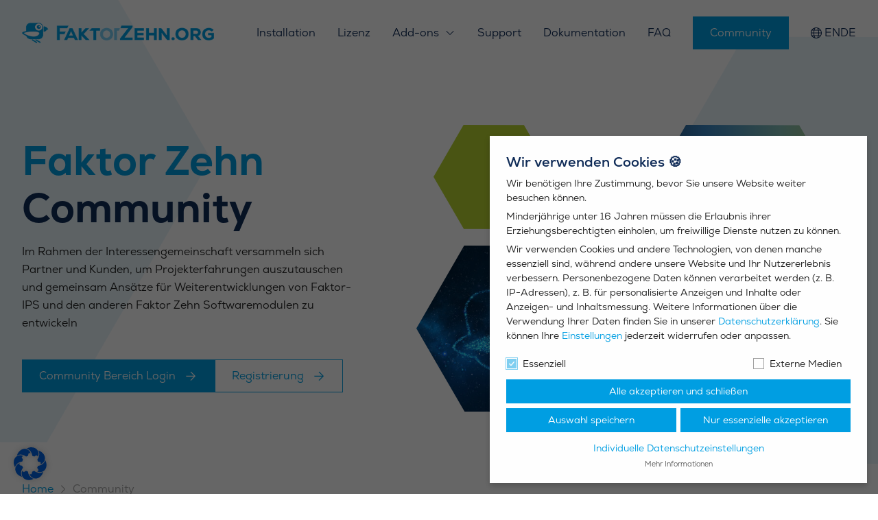

--- FILE ---
content_type: text/html; charset=UTF-8
request_url: https://www.faktorzehn.org/de/faktor-zehn-community/
body_size: 70544
content:
<!DOCTYPE html><html class="html wp-singular page-template-default page page-id-284 wp-theme-friendventure-faktorzehnorg"
  lang="de-DE"><head><meta charset="utf-8" /><link rel="apple-touch-icon"
  sizes="180x180"
  href="https://www.faktorzehn.org/app/themes/friendventure-faktorzehnorg/dist/assets/icons/favicon/apple-touch-icon-bbba6881a8.png" /><link rel="icon"
  type="image/png"
  sizes="32x32"
  href="https://www.faktorzehn.org/app/themes/friendventure-faktorzehnorg/dist/assets/icons/favicon/favicon-32x32-0dac77d135.png" /><link rel="icon"
  type="image/png"
  sizes="16x16"
  href="https://www.faktorzehn.org/app/themes/friendventure-faktorzehnorg/dist/assets/icons/favicon/favicon-16x16-c04b83fb55.png" /><link rel="manifest"
  href="https://www.faktorzehn.org/app/themes/friendventure-faktorzehnorg/dist/assets/icons/favicon/site-744409e68b.webmanifest" /><link rel="mask-icon"
  href="https://www.faktorzehn.org/app/themes/friendventure-faktorzehnorg/dist/assets/icons/favicon/safari-pinned-tab-43956eade3.svg"
  color="#2486ce" /><link rel="shortcut icon"
  href="https://www.faktorzehn.org/app/themes/friendventure-faktorzehnorg/dist/assets/icons/favicon/favicon-1018edce11.ico" /><meta name="msapplication-TileColor" content="#ffffff" /><meta name="msapplication-config"
  content="https://www.faktorzehn.org/app/themes/friendventure-faktorzehnorg/dist/assets/icons/favicon/browserconfig-e4e40b0c82.xml" /><meta name="theme-color" content="#ffffff" /><meta name="viewport" content="width=device-width, initial-scale=1" /><link rel="alternate"
      type="application/rss+xml"
      title="Faktor-IPS Feed"
      href="https://www.faktorzehn.org/de/feed/" /><meta name='robots' content='index, follow, max-image-preview:large, max-snippet:-1, max-video-preview:-1' /><style></style><link rel="alternate" hreflang="en" href="https://www.faktorzehn.org/en/faktor-zehn-community/" /><link rel="alternate" hreflang="de" href="https://www.faktorzehn.org/de/faktor-zehn-community/" /><link rel="alternate" hreflang="x-default" href="https://www.faktorzehn.org/de/faktor-zehn-community/" /><title>Faktor Zehn Community</title>
<link crossorigin data-rocket-preload as="font" href="https://www.faktorzehn.org/app/themes/friendventure-faktorzehnorg/dist/assets/fonts/Nexa-Book-b5884d0a98.otf" rel="preload">
<link crossorigin data-rocket-preload as="font" href="https://www.faktorzehn.org/app/themes/friendventure-faktorzehnorg/dist/assets/fonts/Nexa-Bold-8c9dad1f03.otf" rel="preload">
<link crossorigin data-rocket-preload as="font" href="https://www.faktorzehn.org/app/themes/friendventure-faktorzehnorg/dist/assets/fonts/Nexa-ExtraBold-5ab1c6d015.otf" rel="preload">
<style id="wpr-usedcss">[inert]{cursor:default;pointer-events:none}[inert],[inert] *{-moz-user-select:none;-ms-user-select:none;-webkit-user-select:none;user-select:none}img:is([sizes=auto i],[sizes^="auto," i]){contain-intrinsic-size:3000px 1500px}.wpa-test-msg{background:#d1ecf1!important;border:1px solid #bee5eb!important;border-radius:5px!important;color:#0c5460!important;font-size:14px!important;padding:.75rem 1.25rem!important;font-family:Arial!important;margin-top:5px!important}span.wpa-button{display:inline-block!important;padding-top:5px!important;color:#fff!important;background-color:#6c757d!important;border-color:#6c757d!important;padding:5px 10px!important;border-radius:5px!important;margin-top:5px!important;cursor:pointer!important}#altEmail_container,.altEmail_container{position:absolute!important;overflow:hidden!important;display:inline!important;height:1px!important;width:1px!important;z-index:-1000!important}.BorlabsCookie *{box-sizing:border-box}.BorlabsCookie ::after,.BorlabsCookie ::before{box-sizing:inherit}.BorlabsCookie * a,.BorlabsCookie * div,.BorlabsCookie * fieldset,.BorlabsCookie * form,.BorlabsCookie * h1,.BorlabsCookie * h2,.BorlabsCookie * h3,.BorlabsCookie * h5,.BorlabsCookie * h6,.BorlabsCookie * img,.BorlabsCookie * label,.BorlabsCookie * legend,.BorlabsCookie * li,.BorlabsCookie * ol,.BorlabsCookie * p,.BorlabsCookie * span,.BorlabsCookie * strong,.BorlabsCookie * ul{margin:0;padding:0;border:0;color:inherit;vertical-align:baseline;font-family:inherit;font-size:inherit;font-style:initial;font-weight:initial;letter-spacing:initial;line-height:initial;text-decoration:initial;text-transform:initial;word-spacing:initial}.borlabs-hide{display:none}.borlabs-position-fix{position:initial!important;transform:unset!important}.BorlabsCookie ._brlbs-cursor{cursor:pointer}.BorlabsCookie .text-center{text-align:center!important}.BorlabsCookie .text-right{text-align:right!important}.BorlabsCookie label._brlbs-focused{outline:Highlight;outline-color:-webkit-focus-ring-color;outline-style:solid;outline-width:2px}.BorlabsCookie .sr-only{position:absolute;width:1px;height:1px;padding:0;margin:-1px;overflow:hidden;clip:rect(0,0,0,0);white-space:nowrap;border:0}.BorlabsCookie .container{width:100%;padding-right:15px;padding-left:15px;margin-right:auto;margin-left:auto}@media(min-width:576px){.BorlabsCookie .container{max-width:540px}}@media(min-width:768px){.BorlabsCookie .container{max-width:720px}}@media(min-width:992px){.BorlabsCookie .container{max-width:960px}}@media(min-width:1200px){.BorlabsCookie .container{max-width:1140px}}.BorlabsCookie .row{display:flex;flex-wrap:wrap;margin-right:-15px;margin-left:-15px}.BorlabsCookie .no-gutters{margin-right:0;margin-left:0}.BorlabsCookie .no-gutters>[class*=col-]{padding-right:0;padding-left:0}.BorlabsCookie .col-12,.BorlabsCookie .col-sm-10,.BorlabsCookie .col-sm-2{position:relative;width:100%;min-height:1px;padding-right:15px;padding-left:15px}.BorlabsCookie .col-12{flex:0 0 100%;max-width:100%}@media(min-width:576px){.BorlabsCookie .col-sm-2{flex:0 0 16.66666667%;max-width:16.66666667%}.BorlabsCookie .col-sm-10{flex:0 0 83.33333333%;max-width:83.33333333%}}.BorlabsCookie .d-block{display:block!important}.BorlabsCookie .d-flex{display:flex!important}.BorlabsCookie .flex-row{flex-direction:row!important}.BorlabsCookie .flex-fill{flex:1 1 auto!important}.BorlabsCookie .justify-content-between{justify-content:space-between!important}.BorlabsCookie .align-items-center{align-items:center!important}.BorlabsCookie .w-25{width:25%!important}.BorlabsCookie .w-75{width:75%!important}.BorlabsCookie ._brlbs-animated{-webkit-animation-duration:1s;animation-duration:1s;-webkit-animation-fill-mode:both;animation-fill-mode:both}.BorlabsCookie ._brlbs-animated.delay-1s{-webkit-animation-delay:1s;animation-delay:1s}@media(print),(prefers-reduced-motion:reduce){.BorlabsCookie ._brlbs-animated{-webkit-animation-duration:1ms!important;animation-duration:1ms!important;transition-duration:1ms!important;-webkit-animation-iteration-count:1!important;animation-iteration-count:1!important}}.BorlabsCookie ._brlbs-checkbox{color:inherit;cursor:pointer;display:block;padding-left:2em;position:relative}.BorlabsCookie ._brlbs-checkbox input{position:absolute;opacity:0!important;width:auto;z-index:-1}.BorlabsCookie ._brlbs-checkbox input:checked~._brlbs-checkbox-indicator::after{opacity:1}.BorlabsCookie ._brlbs-checkbox input:disabled~._brlbs-checkbox-indicator::after{opacity:1}.BorlabsCookie ._brlbs-checkbox ._brlbs-checkbox-indicator{border-style:solid;border-width:2px;padding:0!important;position:absolute;left:0;top:0;height:20px;width:20px;transition:.25s}.BorlabsCookie ._brlbs-checkbox ._brlbs-checkbox-indicator::after{content:"";border-style:solid;border-width:0 2px 2px 0;border-radius:1px;position:absolute;left:5px;top:1px;height:11px;width:6px;transform:rotate(45deg);opacity:0}.BorlabsCookie ._brlbs-btn-switch{position:relative;display:inline-block;margin:0;width:50px;height:26px;vertical-align:middle}.BorlabsCookie ._brlbs-btn-switch input{opacity:0;width:0;height:0}.BorlabsCookie ._brlbs-btn-switch input:checked+._brlbs-slider{background-color:#2295f3}.BorlabsCookie ._brlbs-btn-switch input:checked+._brlbs-slider:before{transform:translateX(24px)}.BorlabsCookie ._brlbs-btn-switch ._brlbs-slider{position:absolute;cursor:pointer;top:0;left:0;right:0;bottom:0;background-color:#bbc0c7;transition:.4s}.BorlabsCookie ._brlbs-btn-switch ._brlbs-slider::before{position:absolute;content:"";height:18px;width:18px;left:4px;bottom:4px;background-color:#fff;transition:.4s}.BorlabsCookie ._brlbs-btn-switch-status{position:absolute;top:50%;right:calc(100% + 6px);transform:translateY(-50%)}.BorlabsCookie ._brlbs-btn-switch--textRight ._brlbs-btn-switch-status{right:auto;left:calc(100% + 6px)}.BorlabsCookie ._brlbs-btn-switch-status::before{content:attr(data-inactive);white-space:nowrap}.BorlabsCookie ._brlbs-btn-switch>input:checked~._brlbs-btn-switch-status::before{content:attr(data-active)}#BorlabsCookieBox a{font-size:inherit;font-style:inherit;font-weight:inherit;letter-spacing:inherit;line-height:inherit;text-decoration:inherit;text-transform:inherit;word-spacing:inherit}#BorlabsCookieBox a:focus{outline:Highlight!important;outline-color:-webkit-focus-ring-color!important;outline-style:solid!important;outline-width:2px!important}#BorlabsCookieBox:not(._brlbs-keyboard) a:focus{outline:0!important}#BorlabsCookieBox ._brlbs-animated{visibility:visible}#BorlabsCookieBox .container{background:inherit;display:block;float:none;padding-left:15px;padding-right:15px;margin-left:auto;margin-right:auto;min-height:auto;position:inherit}#BorlabsCookieBox ._brlbs-box .container{overflow:auto!important;width:auto!important}#BorlabsCookieBox .container::before{display:initial}#BorlabsCookieBox .container::after{content:" ";display:block;height:2px}#BorlabsCookieBox .container .row{background:inherit;color:inherit;display:flex;min-width:1px;pointer-events:inherit;width:auto;max-width:none}#BorlabsCookieBox .container .row.no-gutters{margin-left:0;margin-right:0}#BorlabsCookieBox .container .row::after,#BorlabsCookieBox .container .row::before{display:initial}#BorlabsCookieBox .bcac-item{margin:.5em 0;padding:.5em}#BorlabsCookieBox .bcac-item ._brlbs-h4{font-size:1.25em;margin:0 0 .25em}#BorlabsCookieBox .bcac-item p{font-size:.875em}#BorlabsCookieBox .bcac-item p,#BorlabsCookieBox .bcac-item span{color:inherit}#BorlabsCookieBox>div{display:none}#BorlabsCookieBox>div.show-cookie-box{display:flex}#BorlabsCookieBox>div:not(._brlbs-block-content){position:absolute;width:100%;z-index:999999}#BorlabsCookieBox>div:not(._brlbs-block-content).bottom-left{bottom:0}#BorlabsCookieBox>div:not(._brlbs-block-content).bottom-right{bottom:0}#BorlabsCookieBox ._brlbs-h3,#BorlabsCookieBox h3{background:inherit;color:inherit;font-family:inherit;font-size:1.625em;line-height:1.125em;word-break:break-all}#BorlabsCookieBox ul{display:flex;flex-flow:wrap;justify-content:center;list-style:none;margin:.9375em 0;padding:0}#BorlabsCookieBox ul li{color:inherit;font-family:inherit;font-size:1em;line-height:1.25em;list-style:none;margin:0 .9375em .375em 0}#BorlabsCookieBox ul li:last-child{margin:0}#BorlabsCookieBox ul li::before{content:"●";margin:0 4px 0 0}#BorlabsCookieBox p{color:inherit;font-family:inherit;font-size:1em;line-height:1.4em;margin:.9375em 0}#BorlabsCookieBox p:last-child{margin:0}#BorlabsCookieBox p ._brlbs-paragraph:last-child{margin-bottom:0}#BorlabsCookieBox ._brlbs-flex-center{display:flex;align-items:center;justify-content:center}#BorlabsCookieBox ._brlbs-flex-center p{margin-bottom:0}#BorlabsCookieBox ._brlbs-accept{font-family:inherit;text-align:center}#BorlabsCookieBox ._brlbs-block-content{background:rgba(0,0,0,0);left:0;position:fixed;height:100%;top:0;width:100%;z-index:999999}#BorlabsCookieBox ._brlbs-block-content._brlbs-bg-animation{transition:background-color 250ms linear}#BorlabsCookieBox ._brlbs-block-content._brlbs-bg-dark{background:rgba(0,0,0,.6)}#BorlabsCookieBox ._brlbs-branding{font-family:inherit;font-size:.75em;margin:0}#BorlabsCookieBox ._brlbs-branding a{text-decoration:none}#BorlabsCookieBox ._brlbs-branding img{display:inline-block;max-height:16px;max-width:16px;vertical-align:middle}#BorlabsCookieBox ._brlbs-btn{display:inline-block;font-family:inherit;font-size:1.25em;padding:.75em 2em;text-decoration:none;transition:background-color 125ms linear}#BorlabsCookieBox ._brlbs-paragraph{display:block;margin-bottom:.6em}#BorlabsCookieBox ._brlbs-paragraph._brlbs-text-technology{display:inline}#BorlabsCookieBox ._brlbs-paragraph._brlbs-text-personal-data{display:inline}#BorlabsCookieBox ._brlbs-paragraph._brlbs-text-more-information{display:inline}#BorlabsCookieBox ._brlbs-paragraph._brlbs-text-revoke{display:inline}#BorlabsCookieBox ._brlbs-legal{font-family:inherit;font-size:.75em;text-align:center}#BorlabsCookieBox ._brlbs-manage{font-family:inherit;font-size:.75em;text-align:center}#BorlabsCookieBox ._brlbs-refuse{font-family:inherit;font-size:.75em;text-align:center}#BorlabsCookieBox ._brlbs-refuse a{color:inherit}#BorlabsCookieBox ._brlbs-refuse-btn{font-family:inherit;text-align:center}#BorlabsCookieBox ._brlbs-refuse-btn a{font-size:1.25em;color:inherit}#BorlabsCookieBox ._brlbs-refuse-btn a:hover{color:inherit}#BorlabsCookieBox .bottom-left{align-items:flex-end;justify-content:flex-start}#BorlabsCookieBox .bottom-right{align-items:flex-end;justify-content:flex-end}#BorlabsCookieBox ._brlbs-box{box-shadow:0 4px 8px rgba(0,0,0,.2);padding:15px 0;max-height:100vh;overflow:auto}#BorlabsCookieBox ._brlbs-box-wrap{display:block;max-width:550px;width:100%;z-index:1000000}#BorlabsCookieBox ._brlbs-box-wrap._brlbs-position-fixed{position:fixed}#BorlabsCookieBox .cookie-preference .container.not-visible{height:0}#BorlabsCookieBox .cookie-preference table{margin:1em 0 0;width:100%}#BorlabsCookieBox .cookie-preference table tr td,#BorlabsCookieBox .cookie-preference table tr th{border-bottom:1px solid}#BorlabsCookieBox .cookie-preference table tr:last-child td,#BorlabsCookieBox .cookie-preference table tr:last-child th{border-bottom:0}#BorlabsCookieBox .cookie-preference table th{text-align:left;width:40%}#BorlabsCookieBox .cookie-preference table td{text-align:left}#BorlabsCookieBox .cookie-preference table td,#BorlabsCookieBox .cookie-preference table th{font-size:.875em;padding:.25em .5em}#BorlabsCookieBox .cookie-preference ._brlbs-accept{text-align:left}#BorlabsCookieBox .cookie-preference ._brlbs-btn{font-size:1em;margin:0 0 .9375em;padding:.75em 1.5em}#BorlabsCookieBox .cookie-preference ._brlbs-legal{text-align:right}#BorlabsCookieBox .cookie-preference ._brlbs-pp-url{overflow:hidden;text-overflow:ellipsis;width:100%;max-width:0}#BorlabsCookieBox .cookie-preference ._brlbs-refuse{margin:0 0 .9375em;text-align:right}#BorlabsCookieBox ._brlbs-box-advanced ul li{line-height:1.375em;margin:0 .9375em .875em 0}#BorlabsCookieBox ._brlbs-box-advanced ul li::before{content:"";margin:0}#CookieBoxTextDescription{overflow:auto;max-height:50vh}#CookiePrefDescription{overflow:auto;max-height:40vh}._brlbs-fluid-width-video-wrapper{padding:56.2963% 0 0;position:relative;width:100%}._brlbs-fluid-width-video-wrapper iframe{position:absolute;top:0;left:0;width:100%;height:100%}#BorlabsCookieBoxWidget{position:fixed;transition:all .5s ease;opacity:1;line-height:0;z-index:999998;padding:20px}#BorlabsCookieBoxWidget:hover{opacity:.8}#BorlabsCookieBoxWidget svg{width:48px;height:48px;filter:drop-shadow(0 0 4px rgba(0, 0, 0, .2))}#BorlabsCookieBoxWidget.bottom-left{left:0;bottom:0}#BorlabsCookieBoxWidget.bottom-right{bottom:0;right:0}._brlbs-animated{--animate-duration:1s;--animate-delay:1s}@keyframes _brlbs-fadeInUp{from{opacity:0;transform:translate3d(0,100%,0)}to{opacity:1;transform:translate3d(0,0,0)}}#BorlabsCookieBox ._brlbs-fadeInUp{animation-name:_brlbs-fadeInUp}@keyframes _brlbs-fadeOut{from{opacity:1}to{opacity:0}}#BorlabsCookieBox ._brlbs-fadeOut{animation-name:_brlbs-fadeOut}#BorlabsCookieBox *{font-family:inherit}#BorlabsCookieBox ._brlbs-box-advanced ul{justify-content:space-between}#BorlabsCookieBox ._brlbs-box{background:#fff;border-radius:4px;color:#555;font-size:14px}#BorlabsCookieBox a{color:#0063e3}#BorlabsCookieBox a:hover{color:#1a66ff}#BorlabsCookieBox ._brlbs-btn{background:#000;border-radius:4px;color:#fff}#BorlabsCookieBox ._brlbs-btn:hover{background:#262626;border-radius:4px;color:#fff}#BorlabsCookieBox ._brlbs-refuse-btn a,#BorlabsCookieBox a._brlbs-refuse-btn{background:#000;border-radius:4px;color:#fff}#BorlabsCookieBox ._brlbs-refuse-btn a:hover,#BorlabsCookieBox a._brlbs-refuse-btn:hover{background:#262626;border-radius:4px;color:#fff}#BorlabsCookieBox ._brlbs-btn-accept-all{background:#000;border-radius:4px;color:#fff}#BorlabsCookieBox ._brlbs-btn-accept-all:hover{background:#262626;border-radius:4px;color:#fff}#BorlabsCookieBox ._brlbs-legal{color:#555}#BorlabsCookieBox ._brlbs-legal a{color:inherit}#BorlabsCookieBox ._brlbs-legal a:hover{color:#262626}#BorlabsCookieBox ._brlbs-branding{color:#000}#BorlabsCookieBox ._brlbs-branding a{color:inherit}#BorlabsCookieBox ._brlbs-branding a:hover{color:inherit}#BorlabsCookieBox ._brlbs-manage a{color:#0063e3}#BorlabsCookieBox ._brlbs-manage a:hover{color:#1a66ff}#BorlabsCookieBox ._brlbs-refuse{color:#555}#BorlabsCookieBox ._brlbs-refuse a:hover{color:#262626}#BorlabsCookieBox ul li::before{color:#000}#BorlabsCookieBox .cookie-box ._brlbs-btn{width:100%}.BorlabsCookie ._brlbs-btn-switch ._brlbs-slider{background-color:#bdc1c8}.BorlabsCookie ._brlbs-btn-switch input:checked+._brlbs-slider{background-color:#0063e3}.BorlabsCookie ._brlbs-btn-switch ._brlbs-slider::before{background-color:#fff}.BorlabsCookie ._brlbs-btn-switch input:checked+._brlbs-slider:before{background-color:#fff}.BorlabsCookie ._brlbs-checkbox ._brlbs-checkbox-indicator{background-color:#fff;border-color:#a72828;border-radius:4px}.BorlabsCookie ._brlbs-checkbox input:checked~._brlbs-checkbox-indicator{background-color:#0063e3;border-color:#0063e3}.BorlabsCookie ._brlbs-checkbox input:checked~._brlbs-checkbox-indicator::after{border-color:#fff}.BorlabsCookie ._brlbs-checkbox input:disabled~._brlbs-checkbox-indicator{background-color:#e6e6e6;border-color:#e6e6e6}.BorlabsCookie ._brlbs-checkbox input:disabled~._brlbs-checkbox-indicator::after{border-color:#999}#BorlabsCookieBox .bcac-item{background-color:#f7f7f7;border-radius:0;color:#555}#BorlabsCookieBox .cookie-preference table{background-color:#fff;border-radius:0;color:#555}#BorlabsCookieBox .cookie-preference table tr td,#BorlabsCookieBox .cookie-preference table tr th{background-color:#fff;border-color:#eee}.BorlabsCookie ._brlbs-btn-switch ._brlbs-slider{border-radius:34px}.BorlabsCookie ._brlbs-btn-switch ._brlbs-slider::before{border-radius:50%}#BorlabsCookieBoxWidget svg{color:#0063e3}html{-webkit-text-size-adjust:100%;line-height:1.15}body{margin:0}main{display:block}h1{font-size:2em;margin:.67em 0}hr{box-sizing:content-box;height:0;overflow:visible}pre{font-family:monospace,monospace;font-size:1em}a{background-color:transparent}abbr[title]{border-bottom:none;text-decoration:underline;text-decoration:underline dotted}b,strong{font-weight:bolder}code,kbd,samp{font-family:monospace,monospace;font-size:1em}small{font-size:80%}sub,sup{font-size:75%;line-height:0;position:relative;vertical-align:baseline}sub{bottom:-.25em}sup{top:-.5em}img{border-style:none}button,input,optgroup,select,textarea{font-family:inherit;font-size:100%;line-height:1.15;margin:0}button,input{overflow:visible}button,select{text-transform:none}[type=button],[type=reset],[type=submit],button{-webkit-appearance:button}[type=button]::-moz-focus-inner,[type=reset]::-moz-focus-inner,[type=submit]::-moz-focus-inner,button::-moz-focus-inner{border-style:none;padding:0}[type=button]:-moz-focusring,[type=reset]:-moz-focusring,[type=submit]:-moz-focusring,button:-moz-focusring{outline:ButtonText dotted 1px}fieldset{padding:.35em .75em .625em}legend{box-sizing:border-box;color:inherit;display:table;max-width:100%;padding:0;white-space:normal}progress{vertical-align:baseline}textarea{overflow:auto}[type=checkbox],[type=radio]{box-sizing:border-box;padding:0}[type=number]::-webkit-inner-spin-button,[type=number]::-webkit-outer-spin-button{height:auto}[type=search]{-webkit-appearance:textfield;outline-offset:-2px}[type=search]::-webkit-search-decoration{-webkit-appearance:none}::-webkit-file-upload-button{-webkit-appearance:button;font:inherit}details{display:block}summary{display:list-item}[hidden],template{display:none}:root{--header-breakpoint:1280px;--grid-column-gap:16px;--pre-header-height:0.1px;--header-height:72px;--grid-row-gap:64px;--grid-size:100vw;--page-size:100vw;--sticky-top:calc(var(--header-height))}@media(min-width:768px){:root{--grid-column-gap:24px;--grid-row-gap:80px}}@media(min-width:2560px){:root{--page-size:2560px}}html{background-color:#fff;box-sizing:border-box}html.single-post{background-color:#ebf8fd}html *,html :after,html :before{box-sizing:border-box}body{-webkit-font-smoothing:antialiased;-moz-osx-font-smoothing:grayscale;-ms-overflow-style:-ms-autohiding-scrollbar;color:#202020;font-family:Nexa,Helvetica,Arial,sans-serif;font-size:16px;line-height:1.625}dt{font-weight:800}.paragraph,dd,dl,ol,p,table,ul{margin:0 0 24px}figure{margin:0}ol,ul{padding-left:1.5rem}ol ol,ol ul,ul ol,ul ul{margin-bottom:0}hr{background-color:#a4a4a4;border:0;height:1px;margin:24px 0}hr,img{display:block}img{height:auto;max-width:100%;width:100%}figcaption{font-size:.875rem;margin-top:.625rem}code{background-color:rgba(0,0,0,.05);font-size:90%;padding:.1rem .3rem}table{border-collapse:collapse;border-spacing:0;max-width:100%}tr{background-color:#f9f9f9}thead+tbody tr,tr:nth-child(2n){background-color:#fff}thead+tbody tr:nth-child(2n){background-color:#f9f9f9}td,th{padding:1.25rem;text-align:inherit;vertical-align:top}th{background-color:#ebf8fd;color:#102c58}.friendation.backgroundFour th,.friendation.backgroundOne th{background-color:#fff}thead th{box-shadow:inset 0 -2px 0 0 #009fe3;vertical-align:bottom}tbody th{box-shadow:inset -2px 0 0 0 #009fe3}button{-webkit-appearance:none;-moz-appearance:none;appearance:none;background-color:transparent;border:0;color:inherit;font-family:inherit;font-size:inherit;line-height:inherit;padding:0;text-align:inherit}form{margin:0}@font-face{font-display:swap;font-family:Nexa;font-style:normal;font-weight:400;src:url(https://www.faktorzehn.org/app/themes/friendventure-faktorzehnorg/dist/assets/fonts/Nexa-Book-b5884d0a98.otf) format("opentype")}@font-face{font-display:swap;font-family:Nexa;font-style:normal;font-weight:700;src:url(https://www.faktorzehn.org/app/themes/friendventure-faktorzehnorg/dist/assets/fonts/Nexa-Bold-8c9dad1f03.otf) format("opentype")}@font-face{font-display:swap;font-family:Nexa;font-style:normal;font-weight:800;src:url(https://www.faktorzehn.org/app/themes/friendventure-faktorzehnorg/dist/assets/fonts/Nexa-ExtraBold-5ab1c6d015.otf) format("opentype")}.kicker{color:#009fe3;display:block;font-size:16px;font-weight:400;letter-spacing:1px;line-height:1.2;margin-bottom:16px;text-transform:uppercase}@media(min-width:768px){.kicker{font-size:1rem}}.kicker-divider{clip:rect(1px,1px,1px,1px);height:1px;overflow:hidden;position:absolute!important;white-space:nowrap;width:1px}.highlight{color:#009fe3}.h1,.h2,.h3,.h4,.h5,.h6,[is=basis-beitrag-footer] .author-name,[is=basis-beitrag-kommentare] #respond #reply-title,[is=slider-symbole-texte] .item-count,[is=spalten-zahlen] .list-item-value,body #BorlabsCookieBox ._brlbs-bar .cookie-box ._brlbs-h3[role*=heading],body #BorlabsCookieBox ._brlbs-bar .cookie-preference ._brlbs-h3[role*=heading],body #BorlabsCookieBox ._brlbs-bar fieldset ._brlbs-h4,body #BorlabsCookieBox ._brlbs-box .cookie-box ._brlbs-h3[role*=heading],body #BorlabsCookieBox ._brlbs-box .cookie-preference ._brlbs-h3[role*=heading],body #BorlabsCookieBox ._brlbs-box fieldset ._brlbs-h4,h1,h2,h3,h4,h5,h6{-webkit-hyphenate-limit-after:10;-webkit-hyphenate-limit-before:5;-ms-hyphenate-limit-chars:8 5 10;hyphenate-limit-chars:8 5 10;word-wrap:break-word;color:#102c58;font-weight:700;-webkit-hyphens:auto;hyphens:auto;line-height:1.275;margin-bottom:16px;overflow-wrap:break-word;-ms-word-break:break-all;word-break:break-word}.h1 a,.h1 a:focus-visible,.h1 a:hover,.h2 a,.h2 a:focus-visible,.h2 a:hover,.h3 a,.h3 a:focus-visible,.h3 a:hover,.h4 a,.h4 a:focus-visible,.h4 a:hover,.h5 a,.h5 a:focus-visible,.h5 a:hover,.h6 a,.h6 a:focus-visible,.h6 a:hover,[is=basis-beitrag-footer] .author-name a,[is=basis-beitrag-kommentare] #respond #reply-title a,[is=slider-symbole-texte] .item-count a,[is=spalten-zahlen] .list-item-value a,body #BorlabsCookieBox ._brlbs-bar .cookie-box ._brlbs-h3[role*=heading] a,body #BorlabsCookieBox ._brlbs-bar .cookie-preference ._brlbs-h3[role*=heading] a,body #BorlabsCookieBox ._brlbs-bar fieldset ._brlbs-h4 a,body #BorlabsCookieBox ._brlbs-box .cookie-box ._brlbs-h3[role*=heading] a,body #BorlabsCookieBox ._brlbs-box .cookie-preference ._brlbs-h3[role*=heading] a,body #BorlabsCookieBox ._brlbs-box fieldset ._brlbs-h4 a,h1 a,h1 a:focus-visible,h1 a:hover,h2 a,h2 a:focus-visible,h2 a:hover,h3 a,h3 a:focus-visible,h3 a:hover,h4 a,h4 a:focus-visible,h4 a:hover,h5 a,h5 a:focus-visible,h5 a:hover,h6 a,h6 a:focus-visible,h6 a:hover{color:#009fe3;text-decoration:underline}.h1,[is=spalten-zahlen] .list-item-value,h1{font-size:2rem;font-weight:800;line-height:1.1666}@media(min-width:512px){.h1,[is=spalten-zahlen] .list-item-value,h1{font-size:3.75rem}}.h2,h2{color:#102c58;font-size:1.75rem;font-weight:700;line-height:1.2222}@media(min-width:512px){.h2,h2{font-size:2.8125rem}}.h3,h3{font-size:1.625rem;font-weight:400;line-height:1.3125}@media(min-width:512px){.h3,h3{font-size:2rem}body #BorlabsCookieBox ._brlbs-bar #CookieBoxTextDescription+fieldset~p:not(._brlbs-manage):not(._brlbs-legal),body #BorlabsCookieBox ._brlbs-box #CookieBoxTextDescription+fieldset~p:not(._brlbs-manage):not(._brlbs-legal){display:inline-block;margin-right:.4em;margin-top:0;width:calc(50% - .2em)}body #BorlabsCookieBox ._brlbs-bar #CookieBoxTextDescription+fieldset~p:not(._brlbs-manage):not(._brlbs-legal):nth-child(2n),body #BorlabsCookieBox ._brlbs-box #CookieBoxTextDescription+fieldset~p:not(._brlbs-manage):not(._brlbs-legal):nth-child(2n){margin-right:0}body #BorlabsCookieBox ._brlbs-bar #CookieBoxTextDescription+fieldset+p,body #BorlabsCookieBox ._brlbs-box #CookieBoxTextDescription+fieldset+p{width:100%!important}}.h4,[is=basis-beitrag-kommentare] #respond #reply-title,[is=slider-symbole-texte] .item-count,h4{font-size:1.5rem;font-weight:400;line-height:1.4166}.h5,[is=basis-beitrag-footer] .author-name,body #BorlabsCookieBox ._brlbs-bar .cookie-box ._brlbs-h3[role*=heading],body #BorlabsCookieBox ._brlbs-bar .cookie-preference ._brlbs-h3[role*=heading],body #BorlabsCookieBox ._brlbs-box .cookie-box ._brlbs-h3[role*=heading],body #BorlabsCookieBox ._brlbs-box .cookie-preference ._brlbs-h3[role*=heading],h5{font-size:1.25rem;font-weight:700;line-height:1.4}.h6,body #BorlabsCookieBox ._brlbs-bar fieldset ._brlbs-h4,body #BorlabsCookieBox ._brlbs-box fieldset ._brlbs-h4,h6{font-size:1.125rem;font-weight:700;line-height:1.555}.lead{color:#102c58;font-size:1.125rem;font-weight:400;margin-bottom:16px}.lead+.h1,.lead+.h2,.lead+h1,.lead+h2,[is=spalten-zahlen] .lead+.list-item-value{margin-top:0}.figcaption,.meta,[is=basis-beitraege-aktuelle] .content-meta,[is=basis-beitraege-archiv] .content-meta,[is=spalten-downloads] .download-info,figcaption{color:#565656;font-size:.875rem}[is=basis-beitrag-footer] .author-name,[is=basis-beitrag-footer] .tags-item-link,[is=basis-beitrag-kommentare] .comment-replyLink a,[is=basis-footer] .menu-link,[is=basis-footer] .row--z .columns .menu-link,[is=basis-pre-header] .search button,[is=basis-unterseiten] .content-link,a,body #BorlabsCookieBox ._brlbs-bar ._brlbs-paragraph a,body #BorlabsCookieBox ._brlbs-bar ._brlbs-pp-url a,body #BorlabsCookieBox ._brlbs-bar .bcac-item a,body #BorlabsCookieBox ._brlbs-bar a._brlbs-cursor [data-cookie-accordion-status],body #BorlabsCookieBox ._brlbs-box ._brlbs-paragraph a,body #BorlabsCookieBox ._brlbs-box ._brlbs-pp-url a,body #BorlabsCookieBox ._brlbs-box .bcac-item a,body #BorlabsCookieBox ._brlbs-box a._brlbs-cursor [data-cookie-accordion-status],body .BorlabsCookie ._brlbs-content-blocker ._brlbs-embed ._brlbs-caption a:not([class]){color:#009fe3;text-decoration:none;transition:color var(--transition-duration) ease,text-decoration-color var(--transition-duration) ease}[is=basis-beitrag-footer] .author-name:focus-visible,[is=basis-beitrag-footer] .author-name:hover,[is=basis-beitrag-footer] .tags-item-link:focus-visible,[is=basis-beitrag-footer] .tags-item-link:hover,[is=basis-beitrag-kommentare] .comment-replyLink a:focus-visible,[is=basis-beitrag-kommentare] .comment-replyLink a:hover,[is=basis-footer] .menu-link:focus-visible,[is=basis-footer] .menu-link:hover,[is=basis-footer] .row--z .columns .menu-link:focus-visible,[is=basis-footer] .row--z .columns .menu-link:hover,[is=basis-pre-header] .search button:focus-visible,[is=basis-pre-header] .search button:hover,[is=basis-unterseiten] .content-link:focus-visible,[is=basis-unterseiten] .content-link:hover,a:focus-visible,a:hover,body #BorlabsCookieBox ._brlbs-bar ._brlbs-paragraph a:focus-visible,body #BorlabsCookieBox ._brlbs-bar ._brlbs-paragraph a:hover,body #BorlabsCookieBox ._brlbs-bar ._brlbs-pp-url a:focus-visible,body #BorlabsCookieBox ._brlbs-bar ._brlbs-pp-url a:hover,body #BorlabsCookieBox ._brlbs-bar .bcac-item a:focus-visible,body #BorlabsCookieBox ._brlbs-bar .bcac-item a:hover,body #BorlabsCookieBox ._brlbs-bar a._brlbs-cursor [data-cookie-accordion-status]:focus-visible,body #BorlabsCookieBox ._brlbs-bar a._brlbs-cursor [data-cookie-accordion-status]:hover,body #BorlabsCookieBox ._brlbs-box ._brlbs-paragraph a:focus-visible,body #BorlabsCookieBox ._brlbs-box ._brlbs-paragraph a:hover,body #BorlabsCookieBox ._brlbs-box ._brlbs-pp-url a:focus-visible,body #BorlabsCookieBox ._brlbs-box ._brlbs-pp-url a:hover,body #BorlabsCookieBox ._brlbs-box .bcac-item a:focus-visible,body #BorlabsCookieBox ._brlbs-box .bcac-item a:hover,body #BorlabsCookieBox ._brlbs-box a._brlbs-cursor [data-cookie-accordion-status]:focus-visible,body #BorlabsCookieBox ._brlbs-box a._brlbs-cursor [data-cookie-accordion-status]:hover,body .BorlabsCookie ._brlbs-content-blocker ._brlbs-embed ._brlbs-caption a:focus-visible:not([class]),body .BorlabsCookie ._brlbs-content-blocker ._brlbs-embed ._brlbs-caption a:hover:not([class]){color:#102c58}.blockquote,blockquote{border-left:4px solid #009fe3;color:#009fe3;font-size:1rem;margin-bottom:24px;margin-top:24px;padding-left:16px}.blockquote>:first-child,blockquote>:first-child{margin-top:0;padding-top:0}.blockquote>:last-child,blockquote>:last-child{margin-bottom:0;padding-bottom:0}.ol:not([class]):not([role]) li:not(:last-child),.ul:not([class]):not([role]) li:not(:last-child),ol:not([class]):not([role]) li:not(:last-child),ul:not([class]):not([role]) li:not(:last-child){margin-bottom:14px}.ol:not([class]):not([role]) li .ol,.ol:not([class]):not([role]) li .ul,.ol:not([class]):not([role]) li ol,.ol:not([class]):not([role]) li ul,.ul:not([class]):not([role]) li .ol,.ul:not([class]):not([role]) li .ul,.ul:not([class]):not([role]) li ol,.ul:not([class]):not([role]) li ul,ol:not([class]):not([role]) li .ol,ol:not([class]):not([role]) li .ul,ol:not([class]):not([role]) li ol,ol:not([class]):not([role]) li ul,ul:not([class]):not([role]) li .ol,ul:not([class]):not([role]) li .ul,ul:not([class]):not([role]) li ol,ul:not([class]):not([role]) li ul{margin-top:14px}.ul:not([class]):not([role])>li,ul:not([class]):not([role])>li{list-style-type:square}.friendation{position:relative}.friendation:focus{outline:0}.pageWrapper{margin:0 auto;max-width:var(--page-size)}.mainContent:not(.mainContent--transparent-header){margin-top:72px}.admin-bar .mainContent:not(.mainContent--transparent-header){margin-top:118px}@media(min-width:783px){.admin-bar .mainContent:not(.mainContent--transparent-header){margin-top:104px}}@media(min-width:1280px){:root{--grid-column-gap:32px;--pre-header-height:30px;--header-height:96px;--grid-row-gap:120px;--grid-size:1280px}.mainContent:not(.mainContent--transparent-header){margin-top:96px}.admin-bar .mainContent:not(.mainContent--transparent-header){margin-top:142px}}@media(min-width:1280px)and (min-width:783px){.admin-bar .mainContent:not(.mainContent--transparent-header){margin-top:128px}}.admin-bar .mainContent--transparent-header{margin-top:46px}@media(min-width:783px){.admin-bar .mainContent--transparent-header{margin-top:32px}}.mainContent--transparent-header>.post.constrictComponentPaddings{padding-top:72px}.mainFooter{overflow:hidden}.componentPadding{padding-bottom:64px;padding-top:64px}@media(min-width:768px){.componentPadding{padding-bottom:80px;padding-top:80px}}.componentPadding:not(.customBackground).backgroundDefault+.componentPadding:not(.customBackground).backgroundDefault:not(.customBackground),.componentPadding:not(.customBackground).backgroundDefault+.componentPadding:not(.customBackground)[data-background-top=backgroundDefault]:not(.customBackground),.componentPadding:not(.customBackground).backgroundOne+.componentPadding:not(.customBackground).backgroundOne:not(.customBackground),.componentPadding:not(.customBackground).backgroundOne+.componentPadding:not(.customBackground)[data-background-top=backgroundOne]:not(.customBackground),.componentPadding:not(.customBackground).backgroundTwo+.componentPadding:not(.customBackground).backgroundTwo:not(.customBackground),.componentPadding:not(.customBackground).backgroundTwo+.componentPadding:not(.customBackground)[data-background-top=backgroundTwo]:not(.customBackground),.componentPadding:not(.customBackground)[data-background-bottom=backgroundDefault]+.componentPadding:not(.customBackground).backgroundDefault:not(.customBackground),.componentPadding:not(.customBackground)[data-background-bottom=backgroundOne]+.componentPadding:not(.customBackground).backgroundOne:not(.customBackground),.componentPadding:not(.customBackground)[data-background-bottom=backgroundTwo]+.componentPadding:not(.customBackground).backgroundTwo:not(.customBackground){padding-top:0}.componentPadding:not(.customBackground).backgroundDefault+.componentPadding:not(.customBackground).backgroundDefault:not(.customBackground)[data-background-ratio],.componentPadding:not(.customBackground).backgroundDefault+.componentPadding:not(.customBackground)[data-background-top=backgroundDefault]:not(.customBackground)[data-background-ratio],.componentPadding:not(.customBackground).backgroundOne+.componentPadding:not(.customBackground).backgroundOne:not(.customBackground)[data-background-ratio],.componentPadding:not(.customBackground).backgroundOne+.componentPadding:not(.customBackground)[data-background-top=backgroundOne]:not(.customBackground)[data-background-ratio],.componentPadding:not(.customBackground).backgroundTwo+.componentPadding:not(.customBackground).backgroundTwo:not(.customBackground)[data-background-ratio],.componentPadding:not(.customBackground).backgroundTwo+.componentPadding:not(.customBackground)[data-background-top=backgroundTwo]:not(.customBackground)[data-background-ratio],.componentPadding:not(.customBackground)[data-background-bottom=backgroundDefault]+.componentPadding:not(.customBackground).backgroundDefault:not(.customBackground)[data-background-ratio],.componentPadding:not(.customBackground)[data-background-bottom=backgroundOne]+.componentPadding:not(.customBackground).backgroundOne:not(.customBackground)[data-background-ratio],.componentPadding:not(.customBackground)[data-background-bottom=backgroundTwo]+.componentPadding:not(.customBackground).backgroundTwo:not(.customBackground)[data-background-ratio]{background-color:var(--background-color-bottom);background-position-y:-32px;background-repeat:no-repeat}@media(min-width:768px){.componentPadding:not(.customBackground).backgroundDefault+.componentPadding:not(.customBackground).backgroundDefault:not(.customBackground)[data-background-ratio],.componentPadding:not(.customBackground).backgroundDefault+.componentPadding:not(.customBackground)[data-background-top=backgroundDefault]:not(.customBackground)[data-background-ratio],.componentPadding:not(.customBackground).backgroundOne+.componentPadding:not(.customBackground).backgroundOne:not(.customBackground)[data-background-ratio],.componentPadding:not(.customBackground).backgroundOne+.componentPadding:not(.customBackground)[data-background-top=backgroundOne]:not(.customBackground)[data-background-ratio],.componentPadding:not(.customBackground).backgroundTwo+.componentPadding:not(.customBackground).backgroundTwo:not(.customBackground)[data-background-ratio],.componentPadding:not(.customBackground).backgroundTwo+.componentPadding:not(.customBackground)[data-background-top=backgroundTwo]:not(.customBackground)[data-background-ratio],.componentPadding:not(.customBackground)[data-background-bottom=backgroundDefault]+.componentPadding:not(.customBackground).backgroundDefault:not(.customBackground)[data-background-ratio],.componentPadding:not(.customBackground)[data-background-bottom=backgroundOne]+.componentPadding:not(.customBackground).backgroundOne:not(.customBackground)[data-background-ratio],.componentPadding:not(.customBackground)[data-background-bottom=backgroundTwo]+.componentPadding:not(.customBackground).backgroundTwo:not(.customBackground)[data-background-ratio]{background-position-y:-40px}}.constrictComponentPaddings .componentPadding{padding:38.4px 0}@media(min-width:768px){.constrictComponentPaddings .componentPadding{padding:48px 0}}.centerMaxWidthContainer{display:block;margin-left:auto;margin-right:auto;max-width:1280px;padding-left:16px;padding-right:16px}@media(min-width:768px){.centerMaxWidthContainer{padding-left:24px;padding-right:24px}}@media(min-width:1280px){.mainContent--transparent-header>.post.constrictComponentPaddings{padding-top:96px}.componentPadding{padding-bottom:120px;padding-top:120px}.componentPadding:not(.customBackground).backgroundDefault+.componentPadding:not(.customBackground).backgroundDefault:not(.customBackground)[data-background-ratio],.componentPadding:not(.customBackground).backgroundDefault+.componentPadding:not(.customBackground)[data-background-top=backgroundDefault]:not(.customBackground)[data-background-ratio],.componentPadding:not(.customBackground).backgroundOne+.componentPadding:not(.customBackground).backgroundOne:not(.customBackground)[data-background-ratio],.componentPadding:not(.customBackground).backgroundOne+.componentPadding:not(.customBackground)[data-background-top=backgroundOne]:not(.customBackground)[data-background-ratio],.componentPadding:not(.customBackground).backgroundTwo+.componentPadding:not(.customBackground).backgroundTwo:not(.customBackground)[data-background-ratio],.componentPadding:not(.customBackground).backgroundTwo+.componentPadding:not(.customBackground)[data-background-top=backgroundTwo]:not(.customBackground)[data-background-ratio],.componentPadding:not(.customBackground)[data-background-bottom=backgroundDefault]+.componentPadding:not(.customBackground).backgroundDefault:not(.customBackground)[data-background-ratio],.componentPadding:not(.customBackground)[data-background-bottom=backgroundOne]+.componentPadding:not(.customBackground).backgroundOne:not(.customBackground)[data-background-ratio],.componentPadding:not(.customBackground)[data-background-bottom=backgroundTwo]+.componentPadding:not(.customBackground).backgroundTwo:not(.customBackground)[data-background-ratio]{background-position-y:-60px}.constrictComponentPaddings .componentPadding{padding:72px 0}.centerMaxWidthContainer{padding-left:32px;padding-right:32px}}.cssGridMaxWidthContainer{display:grid;gap:var(--grid-row-gap) var(--grid-column-gap);grid-template-columns:calc((100% - var(--grid-size))/ 2) repeat(12,minmax(8px,calc(var(--grid-size)/12))) calc((100% - var(--grid-size))/ 2)}.cssGridMaxWidthContainer .container{grid-column-end:15;grid-column-start:2;grid-row-end:auto;grid-row-start:auto}.cssGridMaxWidthContainer .container--inner{max-width:1280px;padding-left:16px;padding-right:16px}@media(min-width:768px){.cssGridMaxWidthContainer .container--inner{padding-left:24px;padding-right:24px}}@media(min-width:1280px){.cssGridMaxWidthContainer .container--inner{max-width:1248px;padding-left:0;padding-right:32px}}@media(min-width:848px){.constrictCenterMaxWidthContainers .centerMaxWidthContainer{margin-left:auto;margin-right:auto;max-width:800px;padding-left:0;padding-right:0}}.constrictCenterMaxWidthContainers .cssGridMaxWidthContainer{display:block;gap:unset;grid-template-columns:unset;margin-left:auto;margin-right:auto;max-width:800px;padding-left:16px;padding-right:16px}@media(min-width:768px){.constrictCenterMaxWidthContainers .cssGridMaxWidthContainer{padding-left:24px;padding-right:24px}}@media(min-width:848px){.constrictCenterMaxWidthContainers .cssGridMaxWidthContainer{padding-left:0;padding-right:0}}.constrictCenterMaxWidthContainers .cssGridMaxWidthContainer .container{grid-column-end:unset;grid-column-start:unset;grid-row-end:unset;grid-row-start:unset}.centerMaxWidthContent{margin-left:auto;margin-right:auto;max-width:800px}.visuallyHidden{clip:rect(1px,1px,1px,1px);height:1px;overflow:hidden;position:absolute!important;white-space:nowrap;width:1px}.maxWidthContent,.preContent{max-width:800px}.preContent{margin-bottom:32px}.preContent>:first-child{margin-top:0;padding-top:0}.preContent>:last-child{margin-bottom:0;padding-bottom:0}@media(min-width:768px){.preContent{margin-bottom:40px}}.preContent--alignLeft{margin-right:auto;text-align:left}.preContent--alignRight{margin-left:auto;text-align:right}.preContent--alignCenter{margin-left:auto;margin-right:auto;text-align:center}.preContent--alignCenter ul{display:inline-block}.preContent--alignCenter ul li{text-align:left}.preContent--alignCenter ul ul{display:block}.preContent--fullWidth{max-width:none}.afterContent{margin-top:32px}.afterContent>:first-child{margin-top:0;padding-top:0}.afterContent>:last-child{margin-bottom:0;padding-bottom:0}@media(min-width:768px){.afterContent{margin-top:40px}}.content--alignLeft{text-align:left}.content--alignCenter{text-align:center}.content--alignCenter ul{display:inline-block}.content--alignCenter ul li{text-align:left}.content--alignCenter ul ul{display:block}.content--fullWidth{max-width:none}.scrollableTableWrapper{-webkit-overflow-scrolling:touch;overflow-x:auto}.boxPadding,[is=basis-beitrag-kommentare] #respond,body #BorlabsCookieBox ._brlbs-bar,body #BorlabsCookieBox ._brlbs-box,body .BorlabsCookie ._brlbs-content-blocker ._brlbs-embed{box-sizing:border-box;padding:16px}.boxPadding>:first-child,[is=basis-beitrag-kommentare] #respond>:first-child,body #BorlabsCookieBox ._brlbs-bar>:first-child,body #BorlabsCookieBox ._brlbs-box>:first-child,body .BorlabsCookie ._brlbs-content-blocker ._brlbs-embed>:first-child{margin-top:0;padding-top:0}.boxPadding>:last-child,[is=basis-beitrag-kommentare] #respond>:last-child,body #BorlabsCookieBox ._brlbs-bar>:last-child,body #BorlabsCookieBox ._brlbs-box>:last-child,body .BorlabsCookie ._brlbs-content-blocker ._brlbs-embed>:last-child{margin-bottom:0;padding-bottom:0}@media(min-width:1024px){.boxPadding,[is=basis-beitrag-kommentare] #respond,body #BorlabsCookieBox ._brlbs-bar,body #BorlabsCookieBox ._brlbs-box,body .BorlabsCookie ._brlbs-content-blocker ._brlbs-embed{padding:24px}}@media(min-width:1280px){.preContent{margin-bottom:48px}.afterContent{margin-top:48px}.boxPadding,[is=basis-beitrag-kommentare] #respond,body #BorlabsCookieBox ._brlbs-bar,body #BorlabsCookieBox ._brlbs-box,body .BorlabsCookie ._brlbs-content-blocker ._brlbs-embed{padding:32px}}.boxPadding-x{padding-left:16px;padding-right:16px}@media(min-width:1024px){.boxPadding-x{padding-left:24px;padding-right:24px}}.boxPadding-y{padding-bottom:16px;padding-top:16px}@media(min-width:1024px){.boxPadding-y{padding-bottom:24px;padding-top:24px}}@media(min-width:1280px){.boxPadding-x{padding-left:32px;padding-right:32px}.boxPadding-y{padding-bottom:32px;padding-top:32px}}.boxPadding--40{padding:32px}@media(min-width:375px){.boxPadding--40{padding:40px}}.boxPadding--40-x{padding-left:32px;padding-right:32px}.boxPadding--40-y{padding-bottom:32px;padding-top:32px}@media(min-width:375px){.boxPadding--40-x{padding-left:40px;padding-right:40px}.boxPadding--40-y{padding-bottom:40px;padding-top:40px}}.boxPadding--large{padding:32px}@media(min-width:1024px){.boxPadding--large{padding:48px}}@media(min-width:1280px){.boxPadding--large{padding:64px}}.boxPadding--large-x{padding-left:32px;padding-right:32px}@media(min-width:1024px){.boxPadding--large-x{padding-left:48px;padding-right:48px}}.boxPadding--large-y{padding-bottom:32px;padding-top:32px}@media(min-width:1024px){.boxPadding--large-y{padding-bottom:48px;padding-top:48px}}@media(min-width:1280px){.boxPadding--large-x{padding-left:64px;padding-right:64px}.boxPadding--large-y{padding-bottom:64px;padding-top:64px}}.boxShadow{box-shadow:0 0 20px rgba(0,0,0,.05)}.borderRadius{border-radius:0}.animation{animation-duration:.75s;animation-play-state:paused;animation-timing-function:ease-in-out}.animation--started{animation-fill-mode:forwards;animation-play-state:running}.animation--fadeInUp{animation-name:fadeInUp}.animation--fadeInUp.animation--delay-started{opacity:0;transform:translate3d(0,24px,0)}.animation--swipeInRight{animation-name:swipeInRight}.animation--swipeInRight.animation--delay-started{opacity:0;transform:translate3d(24px,0,0)}@keyframes fadeInUp{0%{opacity:0;transform:translate3d(0,24px,0)}to{opacity:1;transform:translateZ(0)}}@keyframes swipeInRight{0%{opacity:0;transform:translate3d(24px,0,0)}to{opacity:1;transform:translateZ(0)}}.button{align-items:center;-webkit-appearance:none;-moz-appearance:none;appearance:none;border:1px solid #009fe3;border-radius:0;box-sizing:border-box;cursor:pointer;display:inline-flex;font-family:inherit;font-size:inherit;font-weight:400;justify-content:center;line-height:inherit;min-height:48px;min-width:48px;padding:10px 24px;text-align:center;text-decoration:none;text-transform:none;transition:background-color var(--transition-duration) ease,border-color var(--transition-duration) ease,color var(--transition-duration) ease;-webkit-user-select:none;-moz-user-select:none;user-select:none}.button:focus-visible,.button:hover{outline:0;text-decoration:none}.button svg{height:1.25rem;width:1.25rem}.button--primary,.button:not(.button--secondary):not(.button--tertiary):not(.button--back){background-color:#009fe3;color:#fff}.button--primary:focus-visible,.button--primary:hover,.button:not(.button--secondary):not(.button--tertiary):not(.button--back):focus-visible,.button:not(.button--secondary):not(.button--tertiary):not(.button--back):hover{background-color:#102c58;border-color:#102c58;color:#fff}.button--primary:active,.button:not(.button--secondary):not(.button--tertiary):not(.button--back):active{background-color:#009fe3;border-color:#009fe3;color:#fff}.button--primary.button--has-arrow:after,.button:not(.button--secondary):not(.button--tertiary):not(.button--back).button--has-arrow:after{background-image:url("data:image/svg+xml;charset=utf-8,%3Csvg viewBox='0 0 24 24' xmlns='http://www.w3.org/2000/svg'%3E%3Cpath fill='%23FFF' d='M13.03 4.8a.75.75 0 0 0-1.06 1.06l5.72 5.72H4.5a.75.75 0 0 0-.74.65l-.01.1c0 .42.34.75.75.75h13.19l-5.72 5.72a.75.75 0 0 0-.07.98l.07.08a.75.75 0 0 0 1.06 0l7-7 .06-.07a.75.75 0 0 0 .16-.46v.08a.75.75 0 0 0 0-.06v-.02a.77.77 0 0 0-.13-.42.75.75 0 0 0-.09-.1l.07.07a.75.75 0 0 0-.07-.08z'/%3E%3C/svg%3E")}.button--primary.button--has-arrow:focus-visible:after,.button--primary.button--has-arrow:hover:after,.button:not(.button--secondary):not(.button--tertiary):not(.button--back).button--has-arrow:focus-visible:after,.button:not(.button--secondary):not(.button--tertiary):not(.button--back).button--has-arrow:hover:after{background-image:url("data:image/svg+xml;charset=utf-8,%3Csvg viewBox='0 0 24 24' xmlns='http://www.w3.org/2000/svg'%3E%3Cpath fill='%23FFF' d='M13.03 4.8a.75.75 0 0 0-1.06 1.06l5.72 5.72H4.5a.75.75 0 0 0-.74.65l-.01.1c0 .42.34.75.75.75h13.19l-5.72 5.72a.75.75 0 0 0-.07.98l.07.08a.75.75 0 0 0 1.06 0l7-7 .06-.07a.75.75 0 0 0 .16-.46v.08a.75.75 0 0 0 0-.06v-.02a.77.77 0 0 0-.13-.42.75.75 0 0 0-.09-.1l.07.07a.75.75 0 0 0-.07-.08z'/%3E%3C/svg%3E")}.button--secondary{background-color:transparent;color:#009fe3}.button--secondary:focus-visible,.button--secondary:hover{background-color:transparent;border-color:#102c58;color:#102c58}.button--secondary:active{background-color:transparent;border-color:#102c58;color:#102c58}.button--secondary.button--has-arrow:after{background-image:url("data:image/svg+xml;charset=utf-8,%3Csvg viewBox='0 0 24 24' xmlns='http://www.w3.org/2000/svg'%3E%3Cpath fill='%23009FE3' d='M13.03 4.8a.75.75 0 0 0-1.06 1.06l5.72 5.72H4.5a.75.75 0 0 0-.74.65l-.01.1c0 .42.34.75.75.75h13.19l-5.72 5.72a.75.75 0 0 0-.07.98l.07.08a.75.75 0 0 0 1.06 0l7-7 .06-.07a.75.75 0 0 0 .16-.46v.08a.75.75 0 0 0 0-.06v-.02a.77.77 0 0 0-.13-.42.75.75 0 0 0-.09-.1l.07.07a.75.75 0 0 0-.07-.08z'/%3E%3C/svg%3E")}.button--secondary.button--has-arrow:focus-visible:after,.button--secondary.button--has-arrow:hover:after{background-image:url("data:image/svg+xml;charset=utf-8,%3Csvg viewBox='0 0 24 24' xmlns='http://www.w3.org/2000/svg'%3E%3Cpath fill='%23102C58' d='M13.03 4.8a.75.75 0 0 0-1.06 1.06l5.72 5.72H4.5a.75.75 0 0 0-.74.65l-.01.1c0 .42.34.75.75.75h13.19l-5.72 5.72a.75.75 0 0 0-.07.98l.07.08a.75.75 0 0 0 1.06 0l7-7 .06-.07a.75.75 0 0 0 .16-.46v.08a.75.75 0 0 0 0-.06v-.02a.77.77 0 0 0-.13-.42.75.75 0 0 0-.09-.1l.07.07a.75.75 0 0 0-.07-.08z'/%3E%3C/svg%3E")}.button--tertiary{background-color:transparent;border:0;color:#009fe3;min-height:unset;padding:0;text-transform:none;transition:color var(--transition-duration) ease-out}.button--tertiary:after{background-image:url("data:image/svg+xml;charset=utf-8,%3Csvg viewBox='0 0 24 24' xmlns='http://www.w3.org/2000/svg'%3E%3Cpath fill='%23009FE3' d='M13.03 4.8a.75.75 0 0 0-1.06 1.06l5.72 5.72H4.5a.75.75 0 0 0-.74.65l-.01.1c0 .42.34.75.75.75h13.19l-5.72 5.72a.75.75 0 0 0-.07.98l.07.08a.75.75 0 0 0 1.06 0l7-7 .06-.07a.75.75 0 0 0 .16-.46v.08a.75.75 0 0 0 0-.06v-.02a.77.77 0 0 0-.13-.42.75.75 0 0 0-.09-.1l.07.07a.75.75 0 0 0-.07-.08z'/%3E%3C/svg%3E");background-position:50%;background-repeat:no-repeat;background-size:contain;content:"";flex-shrink:0;height:20px;margin-left:12px;transition:transform var(--transition-duration) ease-out;width:20px}.button--tertiary:focus-visible,.button--tertiary:hover{background-color:transparent;border:0;color:#102c58}.button--tertiary:focus-visible:after,.button--tertiary:hover:after{background-image:url("data:image/svg+xml;charset=utf-8,%3Csvg viewBox='0 0 24 24' xmlns='http://www.w3.org/2000/svg'%3E%3Cpath fill='%23102C58' d='M13.03 4.8a.75.75 0 0 0-1.06 1.06l5.72 5.72H4.5a.75.75 0 0 0-.74.65l-.01.1c0 .42.34.75.75.75h13.19l-5.72 5.72a.75.75 0 0 0-.07.98l.07.08a.75.75 0 0 0 1.06 0l7-7 .06-.07a.75.75 0 0 0 .16-.46v.08a.75.75 0 0 0 0-.06v-.02a.77.77 0 0 0-.13-.42.75.75 0 0 0-.09-.1l.07.07a.75.75 0 0 0-.07-.08z'/%3E%3C/svg%3E")}.button--tertiary:active{color:#009fe3}.button--disabled,.button:disabled{opacity:.65;pointer-events:none}.button--small{font-size:.875rem;min-height:0;min-width:0;padding:.5em 1em}.button--has-arrow:after{background-position:50%;background-repeat:no-repeat;background-size:contain;content:"";height:20px;margin-left:12px;transition:transform var(--transition-duration) ease-in-out;width:20px}.button--has-arrow:focus-visible:after,.button--has-arrow:hover:after{background-image:url("data:image/svg+xml;charset=utf-8,%3Csvg viewBox='0 0 24 24' xmlns='http://www.w3.org/2000/svg'%3E%3Cpath fill='%23FFF' d='M13.03 4.8a.75.75 0 0 0-1.06 1.06l5.72 5.72H4.5a.75.75 0 0 0-.74.65l-.01.1c0 .42.34.75.75.75h13.19l-5.72 5.72a.75.75 0 0 0-.07.98l.07.08a.75.75 0 0 0 1.06 0l7-7 .06-.07a.75.75 0 0 0 .16-.46v.08a.75.75 0 0 0 0-.06v-.02a.77.77 0 0 0-.13-.42.75.75 0 0 0-.09-.1l.07.07a.75.75 0 0 0-.07-.08z'/%3E%3C/svg%3E")}.button--back{background-color:transparent;border:0;color:#009fe3;min-height:unset;padding:0;text-transform:none;transition:color var(--transition-duration) ease-out}.button--back:after{background-image:url("data:image/svg+xml;charset=utf-8,%3Csvg viewBox='0 0 24 24' xmlns='http://www.w3.org/2000/svg'%3E%3Cpath fill='%23009FE3' d='M13.03 4.8a.75.75 0 0 0-1.06 1.06l5.72 5.72H4.5a.75.75 0 0 0-.74.65l-.01.1c0 .42.34.75.75.75h13.19l-5.72 5.72a.75.75 0 0 0-.07.98l.07.08a.75.75 0 0 0 1.06 0l7-7 .06-.07a.75.75 0 0 0 .16-.46v.08a.75.75 0 0 0 0-.06v-.02a.77.77 0 0 0-.13-.42.75.75 0 0 0-.09-.1l.07.07a.75.75 0 0 0-.07-.08z'/%3E%3C/svg%3E");background-position:50%;background-repeat:no-repeat;background-size:contain;content:"";flex-shrink:0;height:20px;margin-left:12px;transition:transform var(--transition-duration) ease-out;width:20px}.button--back:focus-visible,.button--back:hover{background-color:transparent;border:0;color:#102c58}.button--back:focus-visible:after,.button--back:hover:after{background-image:url("data:image/svg+xml;charset=utf-8,%3Csvg viewBox='0 0 24 24' xmlns='http://www.w3.org/2000/svg'%3E%3Cpath fill='%23102C58' d='M13.03 4.8a.75.75 0 0 0-1.06 1.06l5.72 5.72H4.5a.75.75 0 0 0-.74.65l-.01.1c0 .42.34.75.75.75h13.19l-5.72 5.72a.75.75 0 0 0-.07.98l.07.08a.75.75 0 0 0 1.06 0l7-7 .06-.07a.75.75 0 0 0 .16-.46v.08a.75.75 0 0 0 0-.06v-.02a.77.77 0 0 0-.13-.42.75.75 0 0 0-.09-.1l.07.07a.75.75 0 0 0-.07-.08z'/%3E%3C/svg%3E")}@media(pointer:fine){.button--tertiary:focus-visible:after,.button--tertiary:hover:after{transform:translate3d(8px,0,0)}.button--has-arrow:focus-visible:after,.button--has-arrow:hover:after{transform:translateX(8px)}.button--back:focus-visible:after,.button--back:hover:after{transform:translate3d(8px,0,0)}}.button--back:active{color:#009fe3}.button--back:after{display:none}.button--back:before{background-image:url("data:image/svg+xml;charset=utf-8,%3Csvg viewBox='0 0 24 24' xmlns='http://www.w3.org/2000/svg'%3E%3Cpath fill='%23009FE3' d='M13.03 4.8a.75.75 0 0 0-1.06 1.06l5.72 5.72H4.5a.75.75 0 0 0-.74.65l-.01.1c0 .42.34.75.75.75h13.19l-5.72 5.72a.75.75 0 0 0-.07.98l.07.08a.75.75 0 0 0 1.06 0l7-7 .06-.07a.75.75 0 0 0 .16-.46v.08a.75.75 0 0 0 0-.06v-.02a.77.77 0 0 0-.13-.42.75.75 0 0 0-.09-.1l.07.07a.75.75 0 0 0-.07-.08z'/%3E%3C/svg%3E");background-position:50%;background-repeat:no-repeat;background-size:contain;content:"";flex-shrink:0;height:20px;margin-left:0;margin-right:12px;transform:scaleX(-1);transition:transform var(--transition-duration) ease-out;width:20px}.button--back:focus-visible:before,.button--back:hover:before{background-image:url("data:image/svg+xml;charset=utf-8,%3Csvg viewBox='0 0 24 24' xmlns='http://www.w3.org/2000/svg'%3E%3Cpath fill='%23102C58' d='M13.03 4.8a.75.75 0 0 0-1.06 1.06l5.72 5.72H4.5a.75.75 0 0 0-.74.65l-.01.1c0 .42.34.75.75.75h13.19l-5.72 5.72a.75.75 0 0 0-.07.98l.07.08a.75.75 0 0 0 1.06 0l7-7 .06-.07a.75.75 0 0 0 .16-.46v.08a.75.75 0 0 0 0-.06v-.02a.77.77 0 0 0-.13-.42.75.75 0 0 0-.09-.1l.07.07a.75.75 0 0 0-.07-.08z'/%3E%3C/svg%3E");margin-left:0;margin-right:12px;transform:scaleX(-1) translateX(0)}.button--icon{font-size:0;height:44px;-webkit-mask-image:url("data:image/svg+xml;charset=utf-8,%3Csvg viewBox='0 0 586 506.25' xmlns='http://www.w3.org/2000/svg'%3E%3Cpath fill='currentColor' d='M0 252.36 145.84 0l293 .77L586 253.89 440.16 506.25l-293-.77L0 252.36Z'/%3E%3C/svg%3E");mask-image:url("data:image/svg+xml;charset=utf-8,%3Csvg viewBox='0 0 586 506.25' xmlns='http://www.w3.org/2000/svg'%3E%3Cpath fill='currentColor' d='M0 252.36 145.84 0l293 .77L586 253.89 440.16 506.25l-293-.77L0 252.36Z'/%3E%3C/svg%3E");-webkit-mask-repeat:no-repeat;mask-repeat:no-repeat;min-height:unset;padding:0;width:50px}.button--icon img,.button--icon svg{height:24px;width:24px}.button--round{border-radius:999px}.button[aria-busy=true]{cursor:wait;opacity:.6}fieldset{border:0;margin:0 0 1.5rem;padding:0}fieldset :last-child{margin-bottom:0}legend{display:inline-block;font-size:1.25rem;font-weight:700;margin-bottom:.9375rem}.label,body div.wpforms-container .wpforms-form .wpforms-field-label,body div.wpforms-container .wpforms-form .wpforms-field-label-inline,body div.wpforms-container .wpforms-form label,body div.wpforms-container-full .wpforms-form .wpforms-field-label,body div.wpforms-container-full .wpforms-form .wpforms-field-label-inline,body div.wpforms-container-full .wpforms-form label,label{cursor:pointer;display:block;font-size:inherit;font-weight:400;line-height:1.625;margin-bottom:8px}.label.floating-label,body div.wpforms-container .wpforms-form .floating-label.wpforms-field-label,body div.wpforms-container .wpforms-form .floating-label.wpforms-field-label-inline,body div.wpforms-container .wpforms-form label.floating-label,body div.wpforms-container-full .wpforms-form .floating-label.wpforms-field-label,body div.wpforms-container-full .wpforms-form .floating-label.wpforms-field-label-inline,body div.wpforms-container-full .wpforms-form label.floating-label,label.floating-label{margin-bottom:0;margin-left:16px;pointer-events:none;position:absolute;transform:translateY(calc(100% - 10px));transition:color var(--transition-duration) ease,transform var(--transition-duration) ease}.label.floating-label--active,.label.floating-label--value,body div.wpforms-container .wpforms-form .floating-label--active.wpforms-field-label,body div.wpforms-container .wpforms-form .floating-label--active.wpforms-field-label-inline,body div.wpforms-container .wpforms-form .floating-label--value.wpforms-field-label,body div.wpforms-container .wpforms-form .floating-label--value.wpforms-field-label-inline,body div.wpforms-container .wpforms-form label.floating-label--active,body div.wpforms-container .wpforms-form label.floating-label--value,body div.wpforms-container-full .wpforms-form .floating-label--active.wpforms-field-label,body div.wpforms-container-full .wpforms-form .floating-label--active.wpforms-field-label-inline,body div.wpforms-container-full .wpforms-form .floating-label--value.wpforms-field-label,body div.wpforms-container-full .wpforms-form .floating-label--value.wpforms-field-label-inline,body div.wpforms-container-full .wpforms-form label.floating-label--active,body div.wpforms-container-full .wpforms-form label.floating-label--value,label.floating-label--active,label.floating-label--value{font-size:14px;transform:translate(calc(-6.25% + 2px),calc(100% - 20px)) scale(.875)}.required,body div.wpforms-container .wpforms-form .wpforms-required-label,body div.wpforms-container-full .wpforms-form .wpforms-required-label{color:#e80606}body div.wpforms-container .wpforms-form .wpforms-field-select-style-modern .choices__inner,body div.wpforms-container .wpforms-form input[type=date],body div.wpforms-container .wpforms-form input[type=email],body div.wpforms-container .wpforms-form input[type=number],body div.wpforms-container .wpforms-form input[type=password],body div.wpforms-container .wpforms-form input[type=search],body div.wpforms-container .wpforms-form input[type=tel],body div.wpforms-container .wpforms-form input[type=text],body div.wpforms-container .wpforms-form input[type=url],body div.wpforms-container .wpforms-form select,body div.wpforms-container .wpforms-form textarea,body div.wpforms-container-full .wpforms-form .wpforms-field-select-style-modern .choices__inner,body div.wpforms-container-full .wpforms-form input[type=date],body div.wpforms-container-full .wpforms-form input[type=email],body div.wpforms-container-full .wpforms-form input[type=number],body div.wpforms-container-full .wpforms-form input[type=password],body div.wpforms-container-full .wpforms-form input[type=search],body div.wpforms-container-full .wpforms-form input[type=tel],body div.wpforms-container-full .wpforms-form input[type=text],body div.wpforms-container-full .wpforms-form input[type=url],body div.wpforms-container-full .wpforms-form select,body div.wpforms-container-full .wpforms-form textarea,input[type=date],input[type=email],input[type=number],input[type=password],input[type=search],input[type=tel],input[type=text],input[type=url],select,textarea{-webkit-appearance:none;-moz-appearance:none;appearance:none;background-color:#fff;border:1px solid #a4a4a4;border-radius:0;color:#202020;font-family:inherit;font-size:inherit;margin:0 0 16px;max-width:100%;min-height:54px;padding:15px 16px;transition:background-color var(--transition-duration) ease,border-color var(--transition-duration) ease,color var(--transition-duration) ease;width:100%}body div.wpforms-container .wpforms-form .wpforms-field-select-style-modern .choices__inner::-moz-placeholder,body div.wpforms-container .wpforms-form input[type=date]::-moz-placeholder,body div.wpforms-container .wpforms-form input[type=email]::-moz-placeholder,body div.wpforms-container .wpforms-form input[type=number]::-moz-placeholder,body div.wpforms-container .wpforms-form input[type=password]::-moz-placeholder,body div.wpforms-container .wpforms-form input[type=search]::-moz-placeholder,body div.wpforms-container .wpforms-form input[type=tel]::-moz-placeholder,body div.wpforms-container .wpforms-form input[type=text]::-moz-placeholder,body div.wpforms-container .wpforms-form input[type=url]::-moz-placeholder,body div.wpforms-container .wpforms-form select::-moz-placeholder,body div.wpforms-container .wpforms-form textarea::-moz-placeholder,body div.wpforms-container-full .wpforms-form .wpforms-field-select-style-modern .choices__inner::-moz-placeholder,body div.wpforms-container-full .wpforms-form input[type=date]::-moz-placeholder,body div.wpforms-container-full .wpforms-form input[type=email]::-moz-placeholder,body div.wpforms-container-full .wpforms-form input[type=number]::-moz-placeholder,body div.wpforms-container-full .wpforms-form input[type=password]::-moz-placeholder,body div.wpforms-container-full .wpforms-form input[type=search]::-moz-placeholder,body div.wpforms-container-full .wpforms-form input[type=tel]::-moz-placeholder,body div.wpforms-container-full .wpforms-form input[type=text]::-moz-placeholder,body div.wpforms-container-full .wpforms-form input[type=url]::-moz-placeholder,body div.wpforms-container-full .wpforms-form select::-moz-placeholder,body div.wpforms-container-full .wpforms-form textarea::-moz-placeholder,input[type=date]::-moz-placeholder,input[type=email]::-moz-placeholder,input[type=number]::-moz-placeholder,input[type=password]::-moz-placeholder,input[type=search]::-moz-placeholder,input[type=tel]::-moz-placeholder,input[type=text]::-moz-placeholder,input[type=url]::-moz-placeholder,select::-moz-placeholder,textarea::-moz-placeholder{color:#202020;opacity:.8;-moz-transition:opacity var(--transition-duration) ease;transition:opacity var(--transition-duration) ease}body div.wpforms-container .wpforms-form .wpforms-field-select-style-modern .choices__inner::placeholder,body div.wpforms-container .wpforms-form input[type=date]::placeholder,body div.wpforms-container .wpforms-form input[type=email]::placeholder,body div.wpforms-container .wpforms-form input[type=number]::placeholder,body div.wpforms-container .wpforms-form input[type=password]::placeholder,body div.wpforms-container .wpforms-form input[type=search]::placeholder,body div.wpforms-container .wpforms-form input[type=tel]::placeholder,body div.wpforms-container .wpforms-form input[type=text]::placeholder,body div.wpforms-container .wpforms-form input[type=url]::placeholder,body div.wpforms-container .wpforms-form select::placeholder,body div.wpforms-container .wpforms-form textarea::placeholder,body div.wpforms-container-full .wpforms-form .wpforms-field-select-style-modern .choices__inner::placeholder,body div.wpforms-container-full .wpforms-form input[type=date]::placeholder,body div.wpforms-container-full .wpforms-form input[type=email]::placeholder,body div.wpforms-container-full .wpforms-form input[type=number]::placeholder,body div.wpforms-container-full .wpforms-form input[type=password]::placeholder,body div.wpforms-container-full .wpforms-form input[type=search]::placeholder,body div.wpforms-container-full .wpforms-form input[type=tel]::placeholder,body div.wpforms-container-full .wpforms-form input[type=text]::placeholder,body div.wpforms-container-full .wpforms-form input[type=url]::placeholder,body div.wpforms-container-full .wpforms-form select::placeholder,body div.wpforms-container-full .wpforms-form textarea::placeholder,input[type=date]::placeholder,input[type=email]::placeholder,input[type=number]::placeholder,input[type=password]::placeholder,input[type=search]::placeholder,input[type=tel]::placeholder,input[type=text]::placeholder,input[type=url]::placeholder,select::placeholder,textarea::placeholder{color:#202020;opacity:.8;transition:opacity var(--transition-duration) ease}body div.wpforms-container .wpforms-form .wpforms-field-select-style-modern .choices__inner:hover,body div.wpforms-container .wpforms-form input[type=date]:hover,body div.wpforms-container .wpforms-form input[type=email]:hover,body div.wpforms-container .wpforms-form input[type=number]:hover,body div.wpforms-container .wpforms-form input[type=password]:hover,body div.wpforms-container .wpforms-form input[type=search]:hover,body div.wpforms-container .wpforms-form input[type=tel]:hover,body div.wpforms-container .wpforms-form input[type=text]:hover,body div.wpforms-container .wpforms-form input[type=url]:hover,body div.wpforms-container .wpforms-form select:hover,body div.wpforms-container .wpforms-form textarea:hover,body div.wpforms-container-full .wpforms-form .wpforms-field-select-style-modern .choices__inner:hover,body div.wpforms-container-full .wpforms-form input[type=date]:hover,body div.wpforms-container-full .wpforms-form input[type=email]:hover,body div.wpforms-container-full .wpforms-form input[type=number]:hover,body div.wpforms-container-full .wpforms-form input[type=password]:hover,body div.wpforms-container-full .wpforms-form input[type=search]:hover,body div.wpforms-container-full .wpforms-form input[type=tel]:hover,body div.wpforms-container-full .wpforms-form input[type=text]:hover,body div.wpforms-container-full .wpforms-form input[type=url]:hover,body div.wpforms-container-full .wpforms-form select:hover,body div.wpforms-container-full .wpforms-form textarea:hover,input[type=date]:hover,input[type=email]:hover,input[type=number]:hover,input[type=password]:hover,input[type=search]:hover,input[type=tel]:hover,input[type=text]:hover,input[type=url]:hover,select:hover,textarea:hover{background-color:#fff;border-color:#009fe3;color:#202020}body div.wpforms-container .wpforms-form .wpforms-field-select-style-modern .choices__inner:focus-visible,body div.wpforms-container .wpforms-form input[type=date]:focus-visible,body div.wpforms-container .wpforms-form input[type=email]:focus-visible,body div.wpforms-container .wpforms-form input[type=number]:focus-visible,body div.wpforms-container .wpforms-form input[type=password]:focus-visible,body div.wpforms-container .wpforms-form input[type=search]:focus-visible,body div.wpforms-container .wpforms-form input[type=tel]:focus-visible,body div.wpforms-container .wpforms-form input[type=text]:focus-visible,body div.wpforms-container .wpforms-form input[type=url]:focus-visible,body div.wpforms-container .wpforms-form select:focus-visible,body div.wpforms-container .wpforms-form textarea:focus-visible,body div.wpforms-container-full .wpforms-form .wpforms-field-select-style-modern .choices__inner:focus-visible,body div.wpforms-container-full .wpforms-form input[type=date]:focus-visible,body div.wpforms-container-full .wpforms-form input[type=email]:focus-visible,body div.wpforms-container-full .wpforms-form input[type=number]:focus-visible,body div.wpforms-container-full .wpforms-form input[type=password]:focus-visible,body div.wpforms-container-full .wpforms-form input[type=search]:focus-visible,body div.wpforms-container-full .wpforms-form input[type=tel]:focus-visible,body div.wpforms-container-full .wpforms-form input[type=text]:focus-visible,body div.wpforms-container-full .wpforms-form input[type=url]:focus-visible,body div.wpforms-container-full .wpforms-form select:focus-visible,body div.wpforms-container-full .wpforms-form textarea:focus-visible,input[type=date]:focus-visible,input[type=email]:focus-visible,input[type=number]:focus-visible,input[type=password]:focus-visible,input[type=search]:focus-visible,input[type=tel]:focus-visible,input[type=text]:focus-visible,input[type=url]:focus-visible,select:focus-visible,textarea:focus-visible{background-color:#fff;border-color:#009fe3;color:#202020;outline:#009fe3 solid 1px}body div.wpforms-container .wpforms-form .wpforms-field-select-style-modern .floating-label.choices__inner,body div.wpforms-container .wpforms-form input.floating-label[type=date],body div.wpforms-container .wpforms-form input.floating-label[type=email],body div.wpforms-container .wpforms-form input.floating-label[type=number],body div.wpforms-container .wpforms-form input.floating-label[type=password],body div.wpforms-container .wpforms-form input.floating-label[type=search],body div.wpforms-container .wpforms-form input.floating-label[type=tel],body div.wpforms-container .wpforms-form input.floating-label[type=text],body div.wpforms-container .wpforms-form input.floating-label[type=url],body div.wpforms-container .wpforms-form select.floating-label,body div.wpforms-container .wpforms-form textarea.floating-label,body div.wpforms-container-full .wpforms-form .wpforms-field-select-style-modern .floating-label.choices__inner,body div.wpforms-container-full .wpforms-form input.floating-label[type=date],body div.wpforms-container-full .wpforms-form input.floating-label[type=email],body div.wpforms-container-full .wpforms-form input.floating-label[type=number],body div.wpforms-container-full .wpforms-form input.floating-label[type=password],body div.wpforms-container-full .wpforms-form input.floating-label[type=search],body div.wpforms-container-full .wpforms-form input.floating-label[type=tel],body div.wpforms-container-full .wpforms-form input.floating-label[type=text],body div.wpforms-container-full .wpforms-form input.floating-label[type=url],body div.wpforms-container-full .wpforms-form select.floating-label,body div.wpforms-container-full .wpforms-form textarea.floating-label,input[type=date].floating-label,input[type=email].floating-label,input[type=number].floating-label,input[type=password].floating-label,input[type=search].floating-label,input[type=tel].floating-label,input[type=text].floating-label,input[type=url].floating-label,select.floating-label,textarea.floating-label{padding-bottom:4px;padding-top:24px}body div.wpforms-container .wpforms-form .wpforms-field-select-style-modern .floating-label.choices__inner::-moz-placeholder,body div.wpforms-container .wpforms-form input.floating-label[type=date]::-moz-placeholder,body div.wpforms-container .wpforms-form input.floating-label[type=email]::-moz-placeholder,body div.wpforms-container .wpforms-form input.floating-label[type=number]::-moz-placeholder,body div.wpforms-container .wpforms-form input.floating-label[type=password]::-moz-placeholder,body div.wpforms-container .wpforms-form input.floating-label[type=search]::-moz-placeholder,body div.wpforms-container .wpforms-form input.floating-label[type=tel]::-moz-placeholder,body div.wpforms-container .wpforms-form input.floating-label[type=text]::-moz-placeholder,body div.wpforms-container .wpforms-form input.floating-label[type=url]::-moz-placeholder,body div.wpforms-container .wpforms-form select.floating-label::-moz-placeholder,body div.wpforms-container .wpforms-form textarea.floating-label::-moz-placeholder,body div.wpforms-container-full .wpforms-form .wpforms-field-select-style-modern .floating-label.choices__inner::-moz-placeholder,body div.wpforms-container-full .wpforms-form input.floating-label[type=date]::-moz-placeholder,body div.wpforms-container-full .wpforms-form input.floating-label[type=email]::-moz-placeholder,body div.wpforms-container-full .wpforms-form input.floating-label[type=number]::-moz-placeholder,body div.wpforms-container-full .wpforms-form input.floating-label[type=password]::-moz-placeholder,body div.wpforms-container-full .wpforms-form input.floating-label[type=search]::-moz-placeholder,body div.wpforms-container-full .wpforms-form input.floating-label[type=tel]::-moz-placeholder,body div.wpforms-container-full .wpforms-form input.floating-label[type=text]::-moz-placeholder,body div.wpforms-container-full .wpforms-form input.floating-label[type=url]::-moz-placeholder,body div.wpforms-container-full .wpforms-form select.floating-label::-moz-placeholder,body div.wpforms-container-full .wpforms-form textarea.floating-label::-moz-placeholder,input[type=date].floating-label::-moz-placeholder,input[type=email].floating-label::-moz-placeholder,input[type=number].floating-label::-moz-placeholder,input[type=password].floating-label::-moz-placeholder,input[type=search].floating-label::-moz-placeholder,input[type=tel].floating-label::-moz-placeholder,input[type=text].floating-label::-moz-placeholder,input[type=url].floating-label::-moz-placeholder,select.floating-label::-moz-placeholder,textarea.floating-label::-moz-placeholder{opacity:0}body div.wpforms-container .wpforms-form .wpforms-field-select-style-modern .floating-label.choices__inner::placeholder,body div.wpforms-container .wpforms-form input.floating-label[type=date]::placeholder,body div.wpforms-container .wpforms-form input.floating-label[type=email]::placeholder,body div.wpforms-container .wpforms-form input.floating-label[type=number]::placeholder,body div.wpforms-container .wpforms-form input.floating-label[type=password]::placeholder,body div.wpforms-container .wpforms-form input.floating-label[type=search]::placeholder,body div.wpforms-container .wpforms-form input.floating-label[type=tel]::placeholder,body div.wpforms-container .wpforms-form input.floating-label[type=text]::placeholder,body div.wpforms-container .wpforms-form input.floating-label[type=url]::placeholder,body div.wpforms-container .wpforms-form select.floating-label::placeholder,body div.wpforms-container .wpforms-form textarea.floating-label::placeholder,body div.wpforms-container-full .wpforms-form .wpforms-field-select-style-modern .floating-label.choices__inner::placeholder,body div.wpforms-container-full .wpforms-form input.floating-label[type=date]::placeholder,body div.wpforms-container-full .wpforms-form input.floating-label[type=email]::placeholder,body div.wpforms-container-full .wpforms-form input.floating-label[type=number]::placeholder,body div.wpforms-container-full .wpforms-form input.floating-label[type=password]::placeholder,body div.wpforms-container-full .wpforms-form input.floating-label[type=search]::placeholder,body div.wpforms-container-full .wpforms-form input.floating-label[type=tel]::placeholder,body div.wpforms-container-full .wpforms-form input.floating-label[type=text]::placeholder,body div.wpforms-container-full .wpforms-form input.floating-label[type=url]::placeholder,body div.wpforms-container-full .wpforms-form select.floating-label::placeholder,body div.wpforms-container-full .wpforms-form textarea.floating-label::placeholder,input[type=date].floating-label::placeholder,input[type=email].floating-label::placeholder,input[type=number].floating-label::placeholder,input[type=password].floating-label::placeholder,input[type=search].floating-label::placeholder,input[type=tel].floating-label::placeholder,input[type=text].floating-label::placeholder,input[type=url].floating-label::placeholder,select.floating-label::placeholder,textarea.floating-label::placeholder{opacity:0}body div.wpforms-container .wpforms-form .wpforms-field-select-style-modern .floating-label.choices__inner:focus-visible::-moz-placeholder,body div.wpforms-container .wpforms-form input.floating-label[type=date]:focus-visible::-moz-placeholder,body div.wpforms-container .wpforms-form input.floating-label[type=email]:focus-visible::-moz-placeholder,body div.wpforms-container .wpforms-form input.floating-label[type=number]:focus-visible::-moz-placeholder,body div.wpforms-container .wpforms-form input.floating-label[type=password]:focus-visible::-moz-placeholder,body div.wpforms-container .wpforms-form input.floating-label[type=search]:focus-visible::-moz-placeholder,body div.wpforms-container .wpforms-form input.floating-label[type=tel]:focus-visible::-moz-placeholder,body div.wpforms-container .wpforms-form input.floating-label[type=text]:focus-visible::-moz-placeholder,body div.wpforms-container .wpforms-form input.floating-label[type=url]:focus-visible::-moz-placeholder,body div.wpforms-container .wpforms-form select.floating-label:focus-visible::-moz-placeholder,body div.wpforms-container .wpforms-form textarea.floating-label:focus-visible::-moz-placeholder,body div.wpforms-container-full .wpforms-form .wpforms-field-select-style-modern .floating-label.choices__inner:focus-visible::-moz-placeholder,body div.wpforms-container-full .wpforms-form input.floating-label[type=date]:focus-visible::-moz-placeholder,body div.wpforms-container-full .wpforms-form input.floating-label[type=email]:focus-visible::-moz-placeholder,body div.wpforms-container-full .wpforms-form input.floating-label[type=number]:focus-visible::-moz-placeholder,body div.wpforms-container-full .wpforms-form input.floating-label[type=password]:focus-visible::-moz-placeholder,body div.wpforms-container-full .wpforms-form input.floating-label[type=search]:focus-visible::-moz-placeholder,body div.wpforms-container-full .wpforms-form input.floating-label[type=tel]:focus-visible::-moz-placeholder,body div.wpforms-container-full .wpforms-form input.floating-label[type=text]:focus-visible::-moz-placeholder,body div.wpforms-container-full .wpforms-form input.floating-label[type=url]:focus-visible::-moz-placeholder,body div.wpforms-container-full .wpforms-form select.floating-label:focus-visible::-moz-placeholder,body div.wpforms-container-full .wpforms-form textarea.floating-label:focus-visible::-moz-placeholder,input[type=date].floating-label:focus-visible::-moz-placeholder,input[type=email].floating-label:focus-visible::-moz-placeholder,input[type=number].floating-label:focus-visible::-moz-placeholder,input[type=password].floating-label:focus-visible::-moz-placeholder,input[type=search].floating-label:focus-visible::-moz-placeholder,input[type=tel].floating-label:focus-visible::-moz-placeholder,input[type=text].floating-label:focus-visible::-moz-placeholder,input[type=url].floating-label:focus-visible::-moz-placeholder,select.floating-label:focus-visible::-moz-placeholder,textarea.floating-label:focus-visible::-moz-placeholder{opacity:.8}body div.wpforms-container .wpforms-form .wpforms-field-select-style-modern .floating-label.choices__inner:focus-visible::placeholder,body div.wpforms-container .wpforms-form input.floating-label[type=date]:focus-visible::placeholder,body div.wpforms-container .wpforms-form input.floating-label[type=email]:focus-visible::placeholder,body div.wpforms-container .wpforms-form input.floating-label[type=number]:focus-visible::placeholder,body div.wpforms-container .wpforms-form input.floating-label[type=password]:focus-visible::placeholder,body div.wpforms-container .wpforms-form input.floating-label[type=search]:focus-visible::placeholder,body div.wpforms-container .wpforms-form input.floating-label[type=tel]:focus-visible::placeholder,body div.wpforms-container .wpforms-form input.floating-label[type=text]:focus-visible::placeholder,body div.wpforms-container .wpforms-form input.floating-label[type=url]:focus-visible::placeholder,body div.wpforms-container .wpforms-form select.floating-label:focus-visible::placeholder,body div.wpforms-container .wpforms-form textarea.floating-label:focus-visible::placeholder,body div.wpforms-container-full .wpforms-form .wpforms-field-select-style-modern .floating-label.choices__inner:focus-visible::placeholder,body div.wpforms-container-full .wpforms-form input.floating-label[type=date]:focus-visible::placeholder,body div.wpforms-container-full .wpforms-form input.floating-label[type=email]:focus-visible::placeholder,body div.wpforms-container-full .wpforms-form input.floating-label[type=number]:focus-visible::placeholder,body div.wpforms-container-full .wpforms-form input.floating-label[type=password]:focus-visible::placeholder,body div.wpforms-container-full .wpforms-form input.floating-label[type=search]:focus-visible::placeholder,body div.wpforms-container-full .wpforms-form input.floating-label[type=tel]:focus-visible::placeholder,body div.wpforms-container-full .wpforms-form input.floating-label[type=text]:focus-visible::placeholder,body div.wpforms-container-full .wpforms-form input.floating-label[type=url]:focus-visible::placeholder,body div.wpforms-container-full .wpforms-form select.floating-label:focus-visible::placeholder,body div.wpforms-container-full .wpforms-form textarea.floating-label:focus-visible::placeholder,input[type=date].floating-label:focus-visible::placeholder,input[type=email].floating-label:focus-visible::placeholder,input[type=number].floating-label:focus-visible::placeholder,input[type=password].floating-label:focus-visible::placeholder,input[type=search].floating-label:focus-visible::placeholder,input[type=tel].floating-label:focus-visible::placeholder,input[type=text].floating-label:focus-visible::placeholder,input[type=url].floating-label:focus-visible::placeholder,select.floating-label:focus-visible::placeholder,textarea.floating-label:focus-visible::placeholder{opacity:.8}textarea{min-height:150px;resize:vertical;width:100%}body div.wpforms-container .wpforms-form .wpforms-field-select-style-modern .choices__inner,body div.wpforms-container .wpforms-form select,body div.wpforms-container-full .wpforms-form .wpforms-field-select-style-modern .choices__inner,body div.wpforms-container-full .wpforms-form select,select{background-image:url("data:image/svg+xml;charset=utf8,%3Csvg width='32' height='32' xmlns='http://www.w3.org/2000/svg'%3E%3Cpolyline fill='none' stroke='rgb(0, 159, 227)' stroke-width='3' points='0,9 16,25 32,9 '/%3E%3C/svg%3E");background-position:calc(100% - 1rem);background-repeat:no-repeat;background-size:1rem;cursor:pointer;padding-right:3rem!important}body div.wpforms-container .wpforms-form .wpforms-field-select-style-modern .choices__inner option,body div.wpforms-container .wpforms-form select option,body div.wpforms-container-full .wpforms-form .wpforms-field-select-style-modern .choices__inner option,body div.wpforms-container-full .wpforms-form select option,select option{padding:15px 16px!important}body div.wpforms-container .wpforms-form .wpforms-field-select-style-modern .choices__inner::-ms-expand,body div.wpforms-container .wpforms-form select::-ms-expand,body div.wpforms-container-full .wpforms-form .wpforms-field-select-style-modern .choices__inner::-ms-expand,body div.wpforms-container-full .wpforms-form select::-ms-expand,select::-ms-expand{display:none}[type=checkbox],[type=radio],body div.wpforms-container .wpforms-form [type=checkbox],body div.wpforms-container .wpforms-form [type=radio],body div.wpforms-container-full .wpforms-form [type=checkbox],body div.wpforms-container-full .wpforms-form [type=radio]{opacity:0;pointer-events:none;position:absolute;width:1px}[type=checkbox]+label,[type=radio]+label,body div.wpforms-container .wpforms-form [type=checkbox]+label,body div.wpforms-container .wpforms-form [type=radio]+label,body div.wpforms-container-full .wpforms-form [type=checkbox]+label,body div.wpforms-container-full .wpforms-form [type=radio]+label{font-weight:400;min-height:16px;padding-left:24px;padding-top:calc(8px - .5em - .5ex);position:relative;width:100%}[type=checkbox]+label:before,[type=radio]+label:before,body div.wpforms-container .wpforms-form [type=checkbox]+label:before,body div.wpforms-container .wpforms-form [type=radio]+label:before,body div.wpforms-container-full .wpforms-form [type=checkbox]+label:before,body div.wpforms-container-full .wpforms-form [type=radio]+label:before{-webkit-appearance:none;background-color:#fff;border:1px solid #a4a4a4;border-radius:0;content:"";display:block;height:16px;left:0;margin-right:8px;min-width:16px;padding:0;position:absolute;top:4px;transition:border-color var(--transition-duration) ease,background-color var(--transition-duration) ease;width:16px}[type=checkbox]:focus-visible+label:before,[type=radio]:focus-visible+label:before,body div.wpforms-container .wpforms-form [type=checkbox]:focus-visible+label:before,body div.wpforms-container .wpforms-form [type=radio]:focus-visible+label:before,body div.wpforms-container-full .wpforms-form [type=checkbox]:focus-visible+label:before,body div.wpforms-container-full .wpforms-form [type=radio]:focus-visible+label:before{border-color:#009fe3;outline:#009fe3 solid 1px}[type=checkbox]:checked+label:before,[type=radio]:checked+label:before,body div.wpforms-container .wpforms-form [type=checkbox]:checked+label:before,body div.wpforms-container .wpforms-form [type=radio]:checked+label:before,body div.wpforms-container-full .wpforms-form [type=checkbox]:checked+label:before,body div.wpforms-container-full .wpforms-form [type=radio]:checked+label:before{background-color:#009fe3;border-color:#fff;outline:#009fe3 solid 1px}[type=checkbox]:disabled+label:before,[type=radio]:disabled+label:before,body div.wpforms-container .wpforms-form [type=checkbox]:disabled+label:before,body div.wpforms-container .wpforms-form [type=radio]:disabled+label:before,body div.wpforms-container-full .wpforms-form [type=checkbox]:disabled+label:before,body div.wpforms-container-full .wpforms-form [type=radio]:disabled+label:before{opacity:.5}[type=radio]+label:before,body div.wpforms-container .wpforms-form [type=radio]+label:before,body div.wpforms-container-full .wpforms-form [type=radio]+label:before{border-radius:50%;box-shadow:inset 0 0 0 2px #fff}[type=radio]:checked+label:before,body div.wpforms-container .wpforms-form [type=radio]:checked+label:before,body div.wpforms-container-full .wpforms-form [type=radio]:checked+label:before{background-color:#009fe3}[type=checkbox]:checked+label:before,body div.wpforms-container .wpforms-form [type=checkbox]:checked+label:before,body div.wpforms-container-full .wpforms-form [type=checkbox]:checked+label:before{background-image:url("data:image/svg+xml;charset=utf-8,%3Csvg xmlns='http://www.w3.org/2000/svg' fill='none' stroke='%23FFF' stroke-linecap='round' stroke-linejoin='round' stroke-width='1.5' viewBox='0 0 8.38 7.13'%3E%3Cpath d='M7.62.75 3.83 5.98c-.17.24-.44.39-.74.39-.29 0-.57-.13-.75-.37L.75 3.88'/%3E%3C/svg%3E");background-position:50%;background-repeat:no-repeat;background-size:8px}[type=range],body div.wpforms-container .wpforms-form .wpforms-field-number-slider input[type=range],body div.wpforms-container-full .wpforms-form .wpforms-field-number-slider input[type=range]{border-color:#a4a4a4;border-radius:0;height:1px}[type=range]::-webkit-slider-thumb,body div.wpforms-container .wpforms-form .wpforms-field-number-slider input[type=range]::-webkit-slider-thumb,body div.wpforms-container-full .wpforms-form .wpforms-field-number-slider input[type=range]::-webkit-slider-thumb{background-color:#009fe3;border:0}[type=range]::-moz-range-thumb,body div.wpforms-container .wpforms-form .wpforms-field-number-slider input[type=range]::-moz-range-thumb,body div.wpforms-container-full .wpforms-form .wpforms-field-number-slider input[type=range]::-moz-range-thumb{background-color:#009fe3;border:0}[type=range]::-ms-thumb,body div.wpforms-container .wpforms-form .wpforms-field-number-slider input[type=range]::-ms-thumb,body div.wpforms-container-full .wpforms-form .wpforms-field-number-slider input[type=range]::-ms-thumb{background-color:#009fe3;border:0}.post-main .friendation.backgroundDefault .ul:not([class]):not([role])>li::marker,.post-main .friendation.backgroundDefault ul:not([class]):not([role])>li::marker{color:#009fe3}.friendation.backgroundOne{background-color:#f9f9f9}.friendation.backgroundTwo{background-color:#102c58}.friendation.backgroundTwo .h1,.friendation.backgroundTwo .h2,.friendation.backgroundTwo .h3,.friendation.backgroundTwo .h4,.friendation.backgroundTwo .h5,.friendation.backgroundTwo .h6,.friendation.backgroundTwo .lead,.friendation.backgroundTwo [is=basis-beitrag-footer] .author-name,.friendation.backgroundTwo [is=basis-beitrag-kommentare] #respond #reply-title,.friendation.backgroundTwo [is=slider-symbole-texte] .item-count,.friendation.backgroundTwo [is=spalten-zahlen] .list-item-value,.friendation.backgroundTwo a,.friendation.backgroundTwo body #BorlabsCookieBox ._brlbs-bar .cookie-box ._brlbs-h3[role*=heading],.friendation.backgroundTwo body #BorlabsCookieBox ._brlbs-bar .cookie-preference ._brlbs-h3[role*=heading],.friendation.backgroundTwo body #BorlabsCookieBox ._brlbs-bar fieldset ._brlbs-h4,.friendation.backgroundTwo body #BorlabsCookieBox ._brlbs-box .cookie-box ._brlbs-h3[role*=heading],.friendation.backgroundTwo body #BorlabsCookieBox ._brlbs-box .cookie-preference ._brlbs-h3[role*=heading],.friendation.backgroundTwo body #BorlabsCookieBox ._brlbs-box fieldset ._brlbs-h4,.friendation.backgroundTwo em,.friendation.backgroundTwo h1,.friendation.backgroundTwo h2,.friendation.backgroundTwo h3,.friendation.backgroundTwo h4,.friendation.backgroundTwo h5,.friendation.backgroundTwo h6,.friendation.backgroundTwo li,.friendation.backgroundTwo p,.friendation.backgroundTwo quote,.friendation.backgroundTwo strong,[is=basis-beitrag-footer] .friendation.backgroundTwo .author-name,[is=basis-beitrag-kommentare] #respond .friendation.backgroundTwo #reply-title,[is=slider-symbole-texte] .friendation.backgroundTwo .item-count,[is=spalten-zahlen] .friendation.backgroundTwo .list-item-value,body #BorlabsCookieBox ._brlbs-bar .cookie-box .friendation.backgroundTwo ._brlbs-h3[role*=heading],body #BorlabsCookieBox ._brlbs-bar .cookie-preference .friendation.backgroundTwo ._brlbs-h3[role*=heading],body #BorlabsCookieBox ._brlbs-bar fieldset .friendation.backgroundTwo ._brlbs-h4,body #BorlabsCookieBox ._brlbs-box .cookie-box .friendation.backgroundTwo ._brlbs-h3[role*=heading],body #BorlabsCookieBox ._brlbs-box .cookie-preference .friendation.backgroundTwo ._brlbs-h3[role*=heading],body #BorlabsCookieBox ._brlbs-box fieldset .friendation.backgroundTwo ._brlbs-h4{color:#fff}.friendation.backgroundTwo .blockquote,.friendation.backgroundTwo blockquote{border-color:#009fe3;color:#009fe3}.friendation.backgroundTwo .blockquote *,.friendation.backgroundTwo blockquote *{color:#009fe3}.friendation.backgroundTwo .figcaption,.friendation.backgroundTwo figcaption{color:#fff}.friendation.backgroundTwo .figcaption,.friendation.backgroundTwo .meta,.friendation.backgroundTwo [is=basis-beitraege-aktuelle] .content-meta,.friendation.backgroundTwo [is=basis-beitraege-archiv] .content-meta,.friendation.backgroundTwo [is=spalten-downloads] .download-info,.friendation.backgroundTwo figcaption,[is=basis-beitraege-aktuelle] .friendation.backgroundTwo .content-meta,[is=basis-beitraege-archiv] .friendation.backgroundTwo .content-meta,[is=spalten-downloads] .friendation.backgroundTwo .download-info{color:#009fe3}.friendation.backgroundTwo [is=basis-beitrag-footer] .author-name,.friendation.backgroundTwo [is=basis-beitrag-footer] .tags-item-link,.friendation.backgroundTwo [is=basis-footer] .menu-link,.friendation.backgroundTwo [is=basis-pre-header] .search button,.friendation.backgroundTwo [is=basis-unterseiten] .content-link,.friendation.backgroundTwo a,.friendation.backgroundTwo body #BorlabsCookieBox ._brlbs-bar ._brlbs-paragraph a,.friendation.backgroundTwo body #BorlabsCookieBox ._brlbs-bar ._brlbs-pp-url a,.friendation.backgroundTwo body #BorlabsCookieBox ._brlbs-bar .bcac-item a,.friendation.backgroundTwo body #BorlabsCookieBox ._brlbs-bar a._brlbs-cursor [data-cookie-accordion-status],.friendation.backgroundTwo body #BorlabsCookieBox ._brlbs-box ._brlbs-paragraph a,.friendation.backgroundTwo body #BorlabsCookieBox ._brlbs-box ._brlbs-pp-url a,.friendation.backgroundTwo body #BorlabsCookieBox ._brlbs-box .bcac-item a,.friendation.backgroundTwo body #BorlabsCookieBox ._brlbs-box a._brlbs-cursor [data-cookie-accordion-status],.friendation.backgroundTwo body .BorlabsCookie ._brlbs-content-blocker ._brlbs-embed ._brlbs-caption a:not([class]),[is=basis-beitrag-footer] .friendation.backgroundTwo .author-name,[is=basis-beitrag-footer] .friendation.backgroundTwo .tags-item-link,[is=basis-footer] .friendation.backgroundTwo .menu-link,[is=basis-pre-header] .search .friendation.backgroundTwo button,[is=basis-unterseiten] .friendation.backgroundTwo .content-link,body #BorlabsCookieBox ._brlbs-bar ._brlbs-paragraph .friendation.backgroundTwo a,body #BorlabsCookieBox ._brlbs-bar ._brlbs-pp-url .friendation.backgroundTwo a,body #BorlabsCookieBox ._brlbs-bar .bcac-item .friendation.backgroundTwo a,body #BorlabsCookieBox ._brlbs-bar a._brlbs-cursor .friendation.backgroundTwo [data-cookie-accordion-status],body #BorlabsCookieBox ._brlbs-box ._brlbs-paragraph .friendation.backgroundTwo a,body #BorlabsCookieBox ._brlbs-box ._brlbs-pp-url .friendation.backgroundTwo a,body #BorlabsCookieBox ._brlbs-box .bcac-item .friendation.backgroundTwo a,body #BorlabsCookieBox ._brlbs-box a._brlbs-cursor .friendation.backgroundTwo [data-cookie-accordion-status],body .BorlabsCookie ._brlbs-content-blocker ._brlbs-embed ._brlbs-caption .friendation.backgroundTwo a:not([class]){color:#fff;text-decoration:underline;text-decoration-color:#fff}.friendation.backgroundTwo [is=basis-beitrag-footer] .author-name:focus-visible,.friendation.backgroundTwo [is=basis-beitrag-footer] .author-name:hover,.friendation.backgroundTwo [is=basis-beitrag-footer] .tags-item-link:focus-visible,.friendation.backgroundTwo [is=basis-beitrag-footer] .tags-item-link:hover,.friendation.backgroundTwo [is=basis-footer] .menu-link:focus-visible,.friendation.backgroundTwo [is=basis-footer] .menu-link:hover,.friendation.backgroundTwo [is=basis-pre-header] .search button:focus-visible,.friendation.backgroundTwo [is=basis-pre-header] .search button:hover,.friendation.backgroundTwo [is=basis-unterseiten] .content-link:focus-visible,.friendation.backgroundTwo [is=basis-unterseiten] .content-link:hover,.friendation.backgroundTwo a:focus-visible,.friendation.backgroundTwo a:hover,.friendation.backgroundTwo body #BorlabsCookieBox ._brlbs-bar ._brlbs-paragraph a:focus-visible,.friendation.backgroundTwo body #BorlabsCookieBox ._brlbs-bar ._brlbs-paragraph a:hover,.friendation.backgroundTwo body #BorlabsCookieBox ._brlbs-bar ._brlbs-pp-url a:focus-visible,.friendation.backgroundTwo body #BorlabsCookieBox ._brlbs-bar ._brlbs-pp-url a:hover,.friendation.backgroundTwo body #BorlabsCookieBox ._brlbs-bar .bcac-item a:focus-visible,.friendation.backgroundTwo body #BorlabsCookieBox ._brlbs-bar .bcac-item a:hover,.friendation.backgroundTwo body #BorlabsCookieBox ._brlbs-bar a._brlbs-cursor [data-cookie-accordion-status]:focus-visible,.friendation.backgroundTwo body #BorlabsCookieBox ._brlbs-bar a._brlbs-cursor [data-cookie-accordion-status]:hover,.friendation.backgroundTwo body #BorlabsCookieBox ._brlbs-box ._brlbs-paragraph a:focus-visible,.friendation.backgroundTwo body #BorlabsCookieBox ._brlbs-box ._brlbs-paragraph a:hover,.friendation.backgroundTwo body #BorlabsCookieBox ._brlbs-box ._brlbs-pp-url a:focus-visible,.friendation.backgroundTwo body #BorlabsCookieBox ._brlbs-box ._brlbs-pp-url a:hover,.friendation.backgroundTwo body #BorlabsCookieBox ._brlbs-box .bcac-item a:focus-visible,.friendation.backgroundTwo body #BorlabsCookieBox ._brlbs-box .bcac-item a:hover,.friendation.backgroundTwo body #BorlabsCookieBox ._brlbs-box a._brlbs-cursor [data-cookie-accordion-status]:focus-visible,.friendation.backgroundTwo body #BorlabsCookieBox ._brlbs-box a._brlbs-cursor [data-cookie-accordion-status]:hover,.friendation.backgroundTwo body .BorlabsCookie ._brlbs-content-blocker ._brlbs-embed ._brlbs-caption a:focus-visible:not([class]),.friendation.backgroundTwo body .BorlabsCookie ._brlbs-content-blocker ._brlbs-embed ._brlbs-caption a:hover:not([class]),[is=basis-beitrag-footer] .friendation.backgroundTwo .author-name:focus-visible,[is=basis-beitrag-footer] .friendation.backgroundTwo .author-name:hover,[is=basis-beitrag-footer] .friendation.backgroundTwo .tags-item-link:focus-visible,[is=basis-beitrag-footer] .friendation.backgroundTwo .tags-item-link:hover,[is=basis-footer] .friendation.backgroundTwo .menu-link:focus-visible,[is=basis-footer] .friendation.backgroundTwo .menu-link:hover,[is=basis-pre-header] .search .friendation.backgroundTwo button:focus-visible,[is=basis-pre-header] .search .friendation.backgroundTwo button:hover,[is=basis-unterseiten] .friendation.backgroundTwo .content-link:focus-visible,[is=basis-unterseiten] .friendation.backgroundTwo .content-link:hover,body #BorlabsCookieBox ._brlbs-bar ._brlbs-paragraph .friendation.backgroundTwo a:focus-visible,body #BorlabsCookieBox ._brlbs-bar ._brlbs-paragraph .friendation.backgroundTwo a:hover,body #BorlabsCookieBox ._brlbs-bar ._brlbs-pp-url .friendation.backgroundTwo a:focus-visible,body #BorlabsCookieBox ._brlbs-bar ._brlbs-pp-url .friendation.backgroundTwo a:hover,body #BorlabsCookieBox ._brlbs-bar .bcac-item .friendation.backgroundTwo a:focus-visible,body #BorlabsCookieBox ._brlbs-bar .bcac-item .friendation.backgroundTwo a:hover,body #BorlabsCookieBox ._brlbs-bar a._brlbs-cursor .friendation.backgroundTwo [data-cookie-accordion-status]:focus-visible,body #BorlabsCookieBox ._brlbs-bar a._brlbs-cursor .friendation.backgroundTwo [data-cookie-accordion-status]:hover,body #BorlabsCookieBox ._brlbs-box ._brlbs-paragraph .friendation.backgroundTwo a:focus-visible,body #BorlabsCookieBox ._brlbs-box ._brlbs-paragraph .friendation.backgroundTwo a:hover,body #BorlabsCookieBox ._brlbs-box ._brlbs-pp-url .friendation.backgroundTwo a:focus-visible,body #BorlabsCookieBox ._brlbs-box ._brlbs-pp-url .friendation.backgroundTwo a:hover,body #BorlabsCookieBox ._brlbs-box .bcac-item .friendation.backgroundTwo a:focus-visible,body #BorlabsCookieBox ._brlbs-box .bcac-item .friendation.backgroundTwo a:hover,body #BorlabsCookieBox ._brlbs-box a._brlbs-cursor .friendation.backgroundTwo [data-cookie-accordion-status]:focus-visible,body #BorlabsCookieBox ._brlbs-box a._brlbs-cursor .friendation.backgroundTwo [data-cookie-accordion-status]:hover,body .BorlabsCookie ._brlbs-content-blocker ._brlbs-embed ._brlbs-caption .friendation.backgroundTwo a:focus-visible:not([class]),body .BorlabsCookie ._brlbs-content-blocker ._brlbs-embed ._brlbs-caption .friendation.backgroundTwo a:hover:not([class]){color:#fff;text-decoration-color:transparent}.friendation.backgroundTwo .button{text-decoration:none}.friendation.backgroundTwo .button--primary,.friendation.backgroundTwo .button:not(.button--secondary):not(.button--tertiary):not(.button--back){background-color:#009fe3;border-color:#009fe3;color:#fff}.friendation.backgroundTwo .button--primary:focus-visible,.friendation.backgroundTwo .button--primary:hover,.friendation.backgroundTwo .button:not(.button--secondary):not(.button--tertiary):not(.button--back):focus-visible,.friendation.backgroundTwo .button:not(.button--secondary):not(.button--tertiary):not(.button--back):hover{background-color:#fff;border-color:#fff;color:#009fe3}.friendation.backgroundTwo .button--primary.button--has-arrow:after,.friendation.backgroundTwo .button:not(.button--secondary):not(.button--tertiary):not(.button--back).button--has-arrow:after{background-image:url("data:image/svg+xml;charset=utf-8,%3Csvg viewBox='0 0 24 24' xmlns='http://www.w3.org/2000/svg'%3E%3Cpath fill='%23FFF' d='M13.03 4.8a.75.75 0 0 0-1.06 1.06l5.72 5.72H4.5a.75.75 0 0 0-.74.65l-.01.1c0 .42.34.75.75.75h13.19l-5.72 5.72a.75.75 0 0 0-.07.98l.07.08a.75.75 0 0 0 1.06 0l7-7 .06-.07a.75.75 0 0 0 .16-.46v.08a.75.75 0 0 0 0-.06v-.02a.77.77 0 0 0-.13-.42.75.75 0 0 0-.09-.1l.07.07a.75.75 0 0 0-.07-.08z'/%3E%3C/svg%3E")}.friendation.backgroundTwo .button--primary.button--has-arrow:focus-visible:after,.friendation.backgroundTwo .button--primary.button--has-arrow:hover:after,.friendation.backgroundTwo .button:not(.button--secondary):not(.button--tertiary):not(.button--back).button--has-arrow:focus-visible:after,.friendation.backgroundTwo .button:not(.button--secondary):not(.button--tertiary):not(.button--back).button--has-arrow:hover:after{background-image:url("data:image/svg+xml;charset=utf-8,%3Csvg viewBox='0 0 24 24' xmlns='http://www.w3.org/2000/svg'%3E%3Cpath fill='%23009FE3' d='M13.03 4.8a.75.75 0 0 0-1.06 1.06l5.72 5.72H4.5a.75.75 0 0 0-.74.65l-.01.1c0 .42.34.75.75.75h13.19l-5.72 5.72a.75.75 0 0 0-.07.98l.07.08a.75.75 0 0 0 1.06 0l7-7 .06-.07a.75.75 0 0 0 .16-.46v.08a.75.75 0 0 0 0-.06v-.02a.77.77 0 0 0-.13-.42.75.75 0 0 0-.09-.1l.07.07a.75.75 0 0 0-.07-.08z'/%3E%3C/svg%3E")}.friendation.backgroundTwo .button--secondary{background-color:transparent;border-color:#009fe3;color:#009fe3}.friendation.backgroundTwo .button--secondary:focus-visible,.friendation.backgroundTwo .button--secondary:hover{background-color:transparent;border-color:#fff;color:#fff}.friendation.backgroundTwo .button--secondary.button--has-arrow:after{background-image:url("data:image/svg+xml;charset=utf-8,%3Csvg viewBox='0 0 24 24' xmlns='http://www.w3.org/2000/svg'%3E%3Cpath fill='%23009FE3' d='M13.03 4.8a.75.75 0 0 0-1.06 1.06l5.72 5.72H4.5a.75.75 0 0 0-.74.65l-.01.1c0 .42.34.75.75.75h13.19l-5.72 5.72a.75.75 0 0 0-.07.98l.07.08a.75.75 0 0 0 1.06 0l7-7 .06-.07a.75.75 0 0 0 .16-.46v.08a.75.75 0 0 0 0-.06v-.02a.77.77 0 0 0-.13-.42.75.75 0 0 0-.09-.1l.07.07a.75.75 0 0 0-.07-.08z'/%3E%3C/svg%3E")}.friendation.backgroundTwo .button--secondary.button--has-arrow:focus-visible:after,.friendation.backgroundTwo .button--secondary.button--has-arrow:hover:after{background-image:url("data:image/svg+xml;charset=utf-8,%3Csvg viewBox='0 0 24 24' xmlns='http://www.w3.org/2000/svg'%3E%3Cpath fill='%23FFF' d='M13.03 4.8a.75.75 0 0 0-1.06 1.06l5.72 5.72H4.5a.75.75 0 0 0-.74.65l-.01.1c0 .42.34.75.75.75h13.19l-5.72 5.72a.75.75 0 0 0-.07.98l.07.08a.75.75 0 0 0 1.06 0l7-7 .06-.07a.75.75 0 0 0 .16-.46v.08a.75.75 0 0 0 0-.06v-.02a.77.77 0 0 0-.13-.42.75.75 0 0 0-.09-.1l.07.07a.75.75 0 0 0-.07-.08z'/%3E%3C/svg%3E")}.friendation.backgroundTwo .button--tertiary{color:#009fe3}.friendation.backgroundTwo .button--tertiary:after{background-image:url("data:image/svg+xml;charset=utf-8,%3Csvg viewBox='0 0 24 24' xmlns='http://www.w3.org/2000/svg'%3E%3Cpath fill='%23009FE3' d='M13.03 4.8a.75.75 0 0 0-1.06 1.06l5.72 5.72H4.5a.75.75 0 0 0-.74.65l-.01.1c0 .42.34.75.75.75h13.19l-5.72 5.72a.75.75 0 0 0-.07.98l.07.08a.75.75 0 0 0 1.06 0l7-7 .06-.07a.75.75 0 0 0 .16-.46v.08a.75.75 0 0 0 0-.06v-.02a.77.77 0 0 0-.13-.42.75.75 0 0 0-.09-.1l.07.07a.75.75 0 0 0-.07-.08z'/%3E%3C/svg%3E")}.friendation.backgroundTwo .button--tertiary:focus-visible,.friendation.backgroundTwo .button--tertiary:hover{color:#fff}.friendation.backgroundTwo .button--tertiary:focus-visible:after,.friendation.backgroundTwo .button--tertiary:hover:after{background-image:url("data:image/svg+xml;charset=utf-8,%3Csvg viewBox='0 0 24 24' xmlns='http://www.w3.org/2000/svg'%3E%3Cpath fill='%23FFF' d='M13.03 4.8a.75.75 0 0 0-1.06 1.06l5.72 5.72H4.5a.75.75 0 0 0-.74.65l-.01.1c0 .42.34.75.75.75h13.19l-5.72 5.72a.75.75 0 0 0-.07.98l.07.08a.75.75 0 0 0 1.06 0l7-7 .06-.07a.75.75 0 0 0 .16-.46v.08a.75.75 0 0 0 0-.06v-.02a.77.77 0 0 0-.13-.42.75.75 0 0 0-.09-.1l.07.07a.75.75 0 0 0-.07-.08z'/%3E%3C/svg%3E")}.friendation.backgroundTwo .label,.friendation.backgroundTwo body div.wpforms-container .wpforms-form .wpforms-field-label,.friendation.backgroundTwo body div.wpforms-container .wpforms-form .wpforms-field-label-inline,.friendation.backgroundTwo body div.wpforms-container .wpforms-form label,.friendation.backgroundTwo body div.wpforms-container-full .wpforms-form .wpforms-field-label,.friendation.backgroundTwo body div.wpforms-container-full .wpforms-form .wpforms-field-label-inline,.friendation.backgroundTwo body div.wpforms-container-full .wpforms-form label,.friendation.backgroundTwo label,.friendation.backgroundTwo legend,body div.wpforms-container .wpforms-form .friendation.backgroundTwo .wpforms-field-label,body div.wpforms-container .wpforms-form .friendation.backgroundTwo .wpforms-field-label-inline,body div.wpforms-container .wpforms-form .friendation.backgroundTwo label,body div.wpforms-container-full .wpforms-form .friendation.backgroundTwo .wpforms-field-label,body div.wpforms-container-full .wpforms-form .friendation.backgroundTwo .wpforms-field-label-inline,body div.wpforms-container-full .wpforms-form .friendation.backgroundTwo label{color:#fff}.friendation.backgroundTwo .label.floating-label,.friendation.backgroundTwo body div.wpforms-container .wpforms-form .floating-label.wpforms-field-label,.friendation.backgroundTwo body div.wpforms-container .wpforms-form .floating-label.wpforms-field-label-inline,.friendation.backgroundTwo body div.wpforms-container-full .wpforms-form .floating-label.wpforms-field-label,.friendation.backgroundTwo body div.wpforms-container-full .wpforms-form .floating-label.wpforms-field-label-inline,.friendation.backgroundTwo label.floating-label,body div.wpforms-container .wpforms-form .friendation.backgroundTwo .floating-label.wpforms-field-label,body div.wpforms-container .wpforms-form .friendation.backgroundTwo .floating-label.wpforms-field-label-inline,body div.wpforms-container-full .wpforms-form .friendation.backgroundTwo .floating-label.wpforms-field-label,body div.wpforms-container-full .wpforms-form .friendation.backgroundTwo .floating-label.wpforms-field-label-inline{color:#202020}.friendation.backgroundTwo .swiper-button:focus-visible,.friendation.backgroundTwo .swiper-button:hover{background-color:#fff;border-color:#fff;color:#009fe3}.friendation.backgroundThree{background-color:#009fe3}.friendation.backgroundThree .h1,.friendation.backgroundThree .h2,.friendation.backgroundThree .h3,.friendation.backgroundThree .h4,.friendation.backgroundThree .h5,.friendation.backgroundThree .h6,.friendation.backgroundThree [is=basis-beitrag-footer] .author-name,.friendation.backgroundThree [is=basis-beitrag-kommentare] #respond #reply-title,.friendation.backgroundThree [is=slider-symbole-texte] .item-count,.friendation.backgroundThree [is=spalten-zahlen] .list-item-value,.friendation.backgroundThree a,.friendation.backgroundThree body #BorlabsCookieBox ._brlbs-bar .cookie-box ._brlbs-h3[role*=heading],.friendation.backgroundThree body #BorlabsCookieBox ._brlbs-bar .cookie-preference ._brlbs-h3[role*=heading],.friendation.backgroundThree body #BorlabsCookieBox ._brlbs-bar fieldset ._brlbs-h4,.friendation.backgroundThree body #BorlabsCookieBox ._brlbs-box .cookie-box ._brlbs-h3[role*=heading],.friendation.backgroundThree body #BorlabsCookieBox ._brlbs-box .cookie-preference ._brlbs-h3[role*=heading],.friendation.backgroundThree body #BorlabsCookieBox ._brlbs-box fieldset ._brlbs-h4,.friendation.backgroundThree em,.friendation.backgroundThree h1,.friendation.backgroundThree h2,.friendation.backgroundThree h3,.friendation.backgroundThree h4,.friendation.backgroundThree h5,.friendation.backgroundThree h6,.friendation.backgroundThree li,.friendation.backgroundThree p,.friendation.backgroundThree quote,.friendation.backgroundThree strong,[is=basis-beitrag-footer] .friendation.backgroundThree .author-name,[is=basis-beitrag-kommentare] #respond .friendation.backgroundThree #reply-title,[is=slider-symbole-texte] .friendation.backgroundThree .item-count,[is=spalten-zahlen] .friendation.backgroundThree .list-item-value,body #BorlabsCookieBox ._brlbs-bar .cookie-box .friendation.backgroundThree ._brlbs-h3[role*=heading],body #BorlabsCookieBox ._brlbs-bar .cookie-preference .friendation.backgroundThree ._brlbs-h3[role*=heading],body #BorlabsCookieBox ._brlbs-bar fieldset .friendation.backgroundThree ._brlbs-h4,body #BorlabsCookieBox ._brlbs-box .cookie-box .friendation.backgroundThree ._brlbs-h3[role*=heading],body #BorlabsCookieBox ._brlbs-box .cookie-preference .friendation.backgroundThree ._brlbs-h3[role*=heading],body #BorlabsCookieBox ._brlbs-box fieldset .friendation.backgroundThree ._brlbs-h4{color:#fff}.friendation.backgroundThree .h1 .highlight,.friendation.backgroundThree .h2 .highlight,.friendation.backgroundThree .h3 .highlight,.friendation.backgroundThree .h4 .highlight,.friendation.backgroundThree .h5 .highlight,.friendation.backgroundThree .h6 .highlight,.friendation.backgroundThree [is=basis-beitrag-footer] .author-name .highlight,.friendation.backgroundThree [is=basis-beitrag-kommentare] #respond #reply-title .highlight,.friendation.backgroundThree [is=slider-symbole-texte] .item-count .highlight,.friendation.backgroundThree [is=spalten-zahlen] .list-item-value .highlight,.friendation.backgroundThree a .highlight,.friendation.backgroundThree body #BorlabsCookieBox ._brlbs-bar .cookie-box ._brlbs-h3[role*=heading] .highlight,.friendation.backgroundThree body #BorlabsCookieBox ._brlbs-bar .cookie-preference ._brlbs-h3[role*=heading] .highlight,.friendation.backgroundThree body #BorlabsCookieBox ._brlbs-bar fieldset ._brlbs-h4 .highlight,.friendation.backgroundThree body #BorlabsCookieBox ._brlbs-box .cookie-box ._brlbs-h3[role*=heading] .highlight,.friendation.backgroundThree body #BorlabsCookieBox ._brlbs-box .cookie-preference ._brlbs-h3[role*=heading] .highlight,.friendation.backgroundThree body #BorlabsCookieBox ._brlbs-box fieldset ._brlbs-h4 .highlight,.friendation.backgroundThree em .highlight,.friendation.backgroundThree h1 .highlight,.friendation.backgroundThree h2 .highlight,.friendation.backgroundThree h3 .highlight,.friendation.backgroundThree h4 .highlight,.friendation.backgroundThree h5 .highlight,.friendation.backgroundThree h6 .highlight,.friendation.backgroundThree li .highlight,.friendation.backgroundThree p .highlight,.friendation.backgroundThree quote .highlight,.friendation.backgroundThree strong .highlight,[is=basis-beitrag-footer] .friendation.backgroundThree .author-name .highlight,[is=basis-beitrag-kommentare] #respond .friendation.backgroundThree #reply-title .highlight,[is=slider-symbole-texte] .friendation.backgroundThree .item-count .highlight,[is=spalten-zahlen] .friendation.backgroundThree .list-item-value .highlight,body #BorlabsCookieBox ._brlbs-bar .cookie-box .friendation.backgroundThree ._brlbs-h3[role*=heading] .highlight,body #BorlabsCookieBox ._brlbs-bar .cookie-preference .friendation.backgroundThree ._brlbs-h3[role*=heading] .highlight,body #BorlabsCookieBox ._brlbs-bar fieldset .friendation.backgroundThree ._brlbs-h4 .highlight,body #BorlabsCookieBox ._brlbs-box .cookie-box .friendation.backgroundThree ._brlbs-h3[role*=heading] .highlight,body #BorlabsCookieBox ._brlbs-box .cookie-preference .friendation.backgroundThree ._brlbs-h3[role*=heading] .highlight,body #BorlabsCookieBox ._brlbs-box fieldset .friendation.backgroundThree ._brlbs-h4 .highlight{color:#102c58}.friendation.backgroundThree .lead{color:#fff}.friendation.backgroundThree .kicker{color:#102c58}.friendation.backgroundThree .figcaption,.friendation.backgroundThree figcaption{color:#fff}.friendation.backgroundThree .ul:not([class]):not([role])>li::marker,.friendation.backgroundThree ul:not([class]):not([role])>li::marker{color:#102c58}.friendation.backgroundThree .blockquote,.friendation.backgroundThree blockquote{border-color:#102c58;color:#102c58}.friendation.backgroundThree .blockquote *,.friendation.backgroundThree blockquote *{color:#102c58}.friendation.backgroundThree [is=basis-beitrag-footer] .author-name,.friendation.backgroundThree [is=basis-beitrag-footer] .tags-item-link,.friendation.backgroundThree [is=basis-footer] .menu-link,.friendation.backgroundThree [is=basis-pre-header] .search button,.friendation.backgroundThree [is=basis-unterseiten] .content-link,.friendation.backgroundThree a,.friendation.backgroundThree body #BorlabsCookieBox ._brlbs-bar ._brlbs-paragraph a,.friendation.backgroundThree body #BorlabsCookieBox ._brlbs-bar ._brlbs-pp-url a,.friendation.backgroundThree body #BorlabsCookieBox ._brlbs-bar .bcac-item a,.friendation.backgroundThree body #BorlabsCookieBox ._brlbs-bar a._brlbs-cursor [data-cookie-accordion-status],.friendation.backgroundThree body #BorlabsCookieBox ._brlbs-box ._brlbs-paragraph a,.friendation.backgroundThree body #BorlabsCookieBox ._brlbs-box ._brlbs-pp-url a,.friendation.backgroundThree body #BorlabsCookieBox ._brlbs-box .bcac-item a,.friendation.backgroundThree body #BorlabsCookieBox ._brlbs-box a._brlbs-cursor [data-cookie-accordion-status],.friendation.backgroundThree body .BorlabsCookie ._brlbs-content-blocker ._brlbs-embed ._brlbs-caption a:not([class]),[is=basis-beitrag-footer] .friendation.backgroundThree .author-name,[is=basis-beitrag-footer] .friendation.backgroundThree .tags-item-link,[is=basis-footer] .friendation.backgroundThree .menu-link,[is=basis-pre-header] .search .friendation.backgroundThree button,[is=basis-unterseiten] .friendation.backgroundThree .content-link,body #BorlabsCookieBox ._brlbs-bar ._brlbs-paragraph .friendation.backgroundThree a,body #BorlabsCookieBox ._brlbs-bar ._brlbs-pp-url .friendation.backgroundThree a,body #BorlabsCookieBox ._brlbs-bar .bcac-item .friendation.backgroundThree a,body #BorlabsCookieBox ._brlbs-bar a._brlbs-cursor .friendation.backgroundThree [data-cookie-accordion-status],body #BorlabsCookieBox ._brlbs-box ._brlbs-paragraph .friendation.backgroundThree a,body #BorlabsCookieBox ._brlbs-box ._brlbs-pp-url .friendation.backgroundThree a,body #BorlabsCookieBox ._brlbs-box .bcac-item .friendation.backgroundThree a,body #BorlabsCookieBox ._brlbs-box a._brlbs-cursor .friendation.backgroundThree [data-cookie-accordion-status],body .BorlabsCookie ._brlbs-content-blocker ._brlbs-embed ._brlbs-caption .friendation.backgroundThree a:not([class]){color:#fff;text-decoration:underline;text-decoration-color:#fff}.friendation.backgroundThree [is=basis-beitrag-footer] .author-name:focus-visible,.friendation.backgroundThree [is=basis-beitrag-footer] .author-name:hover,.friendation.backgroundThree [is=basis-beitrag-footer] .tags-item-link:focus-visible,.friendation.backgroundThree [is=basis-beitrag-footer] .tags-item-link:hover,.friendation.backgroundThree [is=basis-footer] .menu-link:focus-visible,.friendation.backgroundThree [is=basis-footer] .menu-link:hover,.friendation.backgroundThree [is=basis-pre-header] .search button:focus-visible,.friendation.backgroundThree [is=basis-pre-header] .search button:hover,.friendation.backgroundThree [is=basis-unterseiten] .content-link:focus-visible,.friendation.backgroundThree [is=basis-unterseiten] .content-link:hover,.friendation.backgroundThree a:focus-visible,.friendation.backgroundThree a:hover,.friendation.backgroundThree body #BorlabsCookieBox ._brlbs-bar ._brlbs-paragraph a:focus-visible,.friendation.backgroundThree body #BorlabsCookieBox ._brlbs-bar ._brlbs-paragraph a:hover,.friendation.backgroundThree body #BorlabsCookieBox ._brlbs-bar ._brlbs-pp-url a:focus-visible,.friendation.backgroundThree body #BorlabsCookieBox ._brlbs-bar ._brlbs-pp-url a:hover,.friendation.backgroundThree body #BorlabsCookieBox ._brlbs-bar .bcac-item a:focus-visible,.friendation.backgroundThree body #BorlabsCookieBox ._brlbs-bar .bcac-item a:hover,.friendation.backgroundThree body #BorlabsCookieBox ._brlbs-bar a._brlbs-cursor [data-cookie-accordion-status]:focus-visible,.friendation.backgroundThree body #BorlabsCookieBox ._brlbs-bar a._brlbs-cursor [data-cookie-accordion-status]:hover,.friendation.backgroundThree body #BorlabsCookieBox ._brlbs-box ._brlbs-paragraph a:focus-visible,.friendation.backgroundThree body #BorlabsCookieBox ._brlbs-box ._brlbs-paragraph a:hover,.friendation.backgroundThree body #BorlabsCookieBox ._brlbs-box ._brlbs-pp-url a:focus-visible,.friendation.backgroundThree body #BorlabsCookieBox ._brlbs-box ._brlbs-pp-url a:hover,.friendation.backgroundThree body #BorlabsCookieBox ._brlbs-box .bcac-item a:focus-visible,.friendation.backgroundThree body #BorlabsCookieBox ._brlbs-box .bcac-item a:hover,.friendation.backgroundThree body #BorlabsCookieBox ._brlbs-box a._brlbs-cursor [data-cookie-accordion-status]:focus-visible,.friendation.backgroundThree body #BorlabsCookieBox ._brlbs-box a._brlbs-cursor [data-cookie-accordion-status]:hover,.friendation.backgroundThree body .BorlabsCookie ._brlbs-content-blocker ._brlbs-embed ._brlbs-caption a:focus-visible:not([class]),.friendation.backgroundThree body .BorlabsCookie ._brlbs-content-blocker ._brlbs-embed ._brlbs-caption a:hover:not([class]),[is=basis-beitrag-footer] .friendation.backgroundThree .author-name:focus-visible,[is=basis-beitrag-footer] .friendation.backgroundThree .author-name:hover,[is=basis-beitrag-footer] .friendation.backgroundThree .tags-item-link:focus-visible,[is=basis-beitrag-footer] .friendation.backgroundThree .tags-item-link:hover,[is=basis-footer] .friendation.backgroundThree .menu-link:focus-visible,[is=basis-footer] .friendation.backgroundThree .menu-link:hover,[is=basis-pre-header] .search .friendation.backgroundThree button:focus-visible,[is=basis-pre-header] .search .friendation.backgroundThree button:hover,[is=basis-unterseiten] .friendation.backgroundThree .content-link:focus-visible,[is=basis-unterseiten] .friendation.backgroundThree .content-link:hover,body #BorlabsCookieBox ._brlbs-bar ._brlbs-paragraph .friendation.backgroundThree a:focus-visible,body #BorlabsCookieBox ._brlbs-bar ._brlbs-paragraph .friendation.backgroundThree a:hover,body #BorlabsCookieBox ._brlbs-bar ._brlbs-pp-url .friendation.backgroundThree a:focus-visible,body #BorlabsCookieBox ._brlbs-bar ._brlbs-pp-url .friendation.backgroundThree a:hover,body #BorlabsCookieBox ._brlbs-bar .bcac-item .friendation.backgroundThree a:focus-visible,body #BorlabsCookieBox ._brlbs-bar .bcac-item .friendation.backgroundThree a:hover,body #BorlabsCookieBox ._brlbs-bar a._brlbs-cursor .friendation.backgroundThree [data-cookie-accordion-status]:focus-visible,body #BorlabsCookieBox ._brlbs-bar a._brlbs-cursor .friendation.backgroundThree [data-cookie-accordion-status]:hover,body #BorlabsCookieBox ._brlbs-box ._brlbs-paragraph .friendation.backgroundThree a:focus-visible,body #BorlabsCookieBox ._brlbs-box ._brlbs-paragraph .friendation.backgroundThree a:hover,body #BorlabsCookieBox ._brlbs-box ._brlbs-pp-url .friendation.backgroundThree a:focus-visible,body #BorlabsCookieBox ._brlbs-box ._brlbs-pp-url .friendation.backgroundThree a:hover,body #BorlabsCookieBox ._brlbs-box .bcac-item .friendation.backgroundThree a:focus-visible,body #BorlabsCookieBox ._brlbs-box .bcac-item .friendation.backgroundThree a:hover,body #BorlabsCookieBox ._brlbs-box a._brlbs-cursor .friendation.backgroundThree [data-cookie-accordion-status]:focus-visible,body #BorlabsCookieBox ._brlbs-box a._brlbs-cursor .friendation.backgroundThree [data-cookie-accordion-status]:hover,body .BorlabsCookie ._brlbs-content-blocker ._brlbs-embed ._brlbs-caption .friendation.backgroundThree a:focus-visible:not([class]),body .BorlabsCookie ._brlbs-content-blocker ._brlbs-embed ._brlbs-caption .friendation.backgroundThree a:hover:not([class]){color:#fff;text-decoration-color:transparent}.friendation.backgroundThree .button{text-decoration:none}.friendation.backgroundThree .button--primary,.friendation.backgroundThree .button:not(.button--secondary):not(.button--tertiary):not(.button--back){background-color:#102c58;border-color:#102c58;color:#fff}.friendation.backgroundThree .button--primary:focus-visible,.friendation.backgroundThree .button--primary:hover,.friendation.backgroundThree .button:not(.button--secondary):not(.button--tertiary):not(.button--back):focus-visible,.friendation.backgroundThree .button:not(.button--secondary):not(.button--tertiary):not(.button--back):hover{background-color:#fff;border-color:#fff;color:#102c58}.friendation.backgroundThree .button--primary.button--has-arrow:after,.friendation.backgroundThree .button:not(.button--secondary):not(.button--tertiary):not(.button--back).button--has-arrow:after{background-image:url("data:image/svg+xml;charset=utf-8,%3Csvg viewBox='0 0 24 24' xmlns='http://www.w3.org/2000/svg'%3E%3Cpath fill='%23FFF' d='M13.03 4.8a.75.75 0 0 0-1.06 1.06l5.72 5.72H4.5a.75.75 0 0 0-.74.65l-.01.1c0 .42.34.75.75.75h13.19l-5.72 5.72a.75.75 0 0 0-.07.98l.07.08a.75.75 0 0 0 1.06 0l7-7 .06-.07a.75.75 0 0 0 .16-.46v.08a.75.75 0 0 0 0-.06v-.02a.77.77 0 0 0-.13-.42.75.75 0 0 0-.09-.1l.07.07a.75.75 0 0 0-.07-.08z'/%3E%3C/svg%3E")}.friendation.backgroundThree .button--primary.button--has-arrow:focus-visible:after,.friendation.backgroundThree .button--primary.button--has-arrow:hover:after,.friendation.backgroundThree .button:not(.button--secondary):not(.button--tertiary):not(.button--back).button--has-arrow:focus-visible:after,.friendation.backgroundThree .button:not(.button--secondary):not(.button--tertiary):not(.button--back).button--has-arrow:hover:after{background-image:url("data:image/svg+xml;charset=utf-8,%3Csvg viewBox='0 0 24 24' xmlns='http://www.w3.org/2000/svg'%3E%3Cpath fill='%23102C58' d='M13.03 4.8a.75.75 0 0 0-1.06 1.06l5.72 5.72H4.5a.75.75 0 0 0-.74.65l-.01.1c0 .42.34.75.75.75h13.19l-5.72 5.72a.75.75 0 0 0-.07.98l.07.08a.75.75 0 0 0 1.06 0l7-7 .06-.07a.75.75 0 0 0 .16-.46v.08a.75.75 0 0 0 0-.06v-.02a.77.77 0 0 0-.13-.42.75.75 0 0 0-.09-.1l.07.07a.75.75 0 0 0-.07-.08z'/%3E%3C/svg%3E")}.friendation.backgroundThree .button--secondary{background-color:transparent;border-color:#102c58;color:#102c58}.friendation.backgroundThree .button--secondary:focus-visible,.friendation.backgroundThree .button--secondary:hover{background-color:transparent;border-color:#fff;color:#fff}.friendation.backgroundThree .button--secondary.button--has-arrow:after{background-image:url("data:image/svg+xml;charset=utf-8,%3Csvg viewBox='0 0 24 24' xmlns='http://www.w3.org/2000/svg'%3E%3Cpath fill='%23102C58' d='M13.03 4.8a.75.75 0 0 0-1.06 1.06l5.72 5.72H4.5a.75.75 0 0 0-.74.65l-.01.1c0 .42.34.75.75.75h13.19l-5.72 5.72a.75.75 0 0 0-.07.98l.07.08a.75.75 0 0 0 1.06 0l7-7 .06-.07a.75.75 0 0 0 .16-.46v.08a.75.75 0 0 0 0-.06v-.02a.77.77 0 0 0-.13-.42.75.75 0 0 0-.09-.1l.07.07a.75.75 0 0 0-.07-.08z'/%3E%3C/svg%3E")}.friendation.backgroundThree .button--secondary.button--has-arrow:focus-visible:after,.friendation.backgroundThree .button--secondary.button--has-arrow:hover:after{background-image:url("data:image/svg+xml;charset=utf-8,%3Csvg viewBox='0 0 24 24' xmlns='http://www.w3.org/2000/svg'%3E%3Cpath fill='%23FFF' d='M13.03 4.8a.75.75 0 0 0-1.06 1.06l5.72 5.72H4.5a.75.75 0 0 0-.74.65l-.01.1c0 .42.34.75.75.75h13.19l-5.72 5.72a.75.75 0 0 0-.07.98l.07.08a.75.75 0 0 0 1.06 0l7-7 .06-.07a.75.75 0 0 0 .16-.46v.08a.75.75 0 0 0 0-.06v-.02a.77.77 0 0 0-.13-.42.75.75 0 0 0-.09-.1l.07.07a.75.75 0 0 0-.07-.08z'/%3E%3C/svg%3E")}.friendation.backgroundThree .button--tertiary{color:#102c58}.friendation.backgroundThree .button--tertiary:after{background-image:url("data:image/svg+xml;charset=utf-8,%3Csvg viewBox='0 0 24 24' xmlns='http://www.w3.org/2000/svg'%3E%3Cpath fill='%23102C58' d='M13.03 4.8a.75.75 0 0 0-1.06 1.06l5.72 5.72H4.5a.75.75 0 0 0-.74.65l-.01.1c0 .42.34.75.75.75h13.19l-5.72 5.72a.75.75 0 0 0-.07.98l.07.08a.75.75 0 0 0 1.06 0l7-7 .06-.07a.75.75 0 0 0 .16-.46v.08a.75.75 0 0 0 0-.06v-.02a.77.77 0 0 0-.13-.42.75.75 0 0 0-.09-.1l.07.07a.75.75 0 0 0-.07-.08z'/%3E%3C/svg%3E")}.friendation.backgroundThree .button--tertiary:focus-visible,.friendation.backgroundThree .button--tertiary:hover{color:#fff}.friendation.backgroundThree .button--tertiary:focus-visible:after,.friendation.backgroundThree .button--tertiary:hover:after{background-image:url("data:image/svg+xml;charset=utf-8,%3Csvg viewBox='0 0 24 24' xmlns='http://www.w3.org/2000/svg'%3E%3Cpath fill='%23FFF' d='M13.03 4.8a.75.75 0 0 0-1.06 1.06l5.72 5.72H4.5a.75.75 0 0 0-.74.65l-.01.1c0 .42.34.75.75.75h13.19l-5.72 5.72a.75.75 0 0 0-.07.98l.07.08a.75.75 0 0 0 1.06 0l7-7 .06-.07a.75.75 0 0 0 .16-.46v.08a.75.75 0 0 0 0-.06v-.02a.77.77 0 0 0-.13-.42.75.75 0 0 0-.09-.1l.07.07a.75.75 0 0 0-.07-.08z'/%3E%3C/svg%3E")}.friendation.backgroundThree .label,.friendation.backgroundThree body div.wpforms-container .wpforms-form .wpforms-field-label,.friendation.backgroundThree body div.wpforms-container .wpforms-form .wpforms-field-label-inline,.friendation.backgroundThree body div.wpforms-container .wpforms-form label,.friendation.backgroundThree body div.wpforms-container-full .wpforms-form .wpforms-field-label,.friendation.backgroundThree body div.wpforms-container-full .wpforms-form .wpforms-field-label-inline,.friendation.backgroundThree body div.wpforms-container-full .wpforms-form label,.friendation.backgroundThree label,.friendation.backgroundThree legend,body div.wpforms-container .wpforms-form .friendation.backgroundThree .wpforms-field-label,body div.wpforms-container .wpforms-form .friendation.backgroundThree .wpforms-field-label-inline,body div.wpforms-container .wpforms-form .friendation.backgroundThree label,body div.wpforms-container-full .wpforms-form .friendation.backgroundThree .wpforms-field-label,body div.wpforms-container-full .wpforms-form .friendation.backgroundThree .wpforms-field-label-inline,body div.wpforms-container-full .wpforms-form .friendation.backgroundThree label{color:#fff}.friendation.backgroundThree .label.floating-label,.friendation.backgroundThree body div.wpforms-container .wpforms-form .floating-label.wpforms-field-label,.friendation.backgroundThree body div.wpforms-container .wpforms-form .floating-label.wpforms-field-label-inline,.friendation.backgroundThree body div.wpforms-container-full .wpforms-form .floating-label.wpforms-field-label,.friendation.backgroundThree body div.wpforms-container-full .wpforms-form .floating-label.wpforms-field-label-inline,.friendation.backgroundThree label.floating-label,body div.wpforms-container .wpforms-form .friendation.backgroundThree .floating-label.wpforms-field-label,body div.wpforms-container .wpforms-form .friendation.backgroundThree .floating-label.wpforms-field-label-inline,body div.wpforms-container-full .wpforms-form .friendation.backgroundThree .floating-label.wpforms-field-label,body div.wpforms-container-full .wpforms-form .friendation.backgroundThree .floating-label.wpforms-field-label-inline{color:#202020}.friendation.backgroundThree body div.wpforms-container .wpforms-form .wpforms-field-select-style-modern .choices__inner:focus-visible,.friendation.backgroundThree body div.wpforms-container .wpforms-form .wpforms-field-select-style-modern .choices__inner:hover,.friendation.backgroundThree body div.wpforms-container-full .wpforms-form .wpforms-field-select-style-modern .choices__inner:focus-visible,.friendation.backgroundThree body div.wpforms-container-full .wpforms-form .wpforms-field-select-style-modern .choices__inner:hover,.friendation.backgroundThree input[type=date]:focus-visible,.friendation.backgroundThree input[type=date]:hover,.friendation.backgroundThree input[type=email]:focus-visible,.friendation.backgroundThree input[type=email]:hover,.friendation.backgroundThree input[type=number]:focus-visible,.friendation.backgroundThree input[type=number]:hover,.friendation.backgroundThree input[type=password]:focus-visible,.friendation.backgroundThree input[type=password]:hover,.friendation.backgroundThree input[type=search]:focus-visible,.friendation.backgroundThree input[type=search]:hover,.friendation.backgroundThree input[type=tel]:focus-visible,.friendation.backgroundThree input[type=tel]:hover,.friendation.backgroundThree input[type=text]:focus-visible,.friendation.backgroundThree input[type=text]:hover,.friendation.backgroundThree input[type=url]:focus-visible,.friendation.backgroundThree input[type=url]:hover,.friendation.backgroundThree select:focus-visible,.friendation.backgroundThree select:hover,.friendation.backgroundThree textarea:focus-visible,.friendation.backgroundThree textarea:hover,body div.wpforms-container .wpforms-form .wpforms-field-select-style-modern .friendation.backgroundThree .choices__inner:focus-visible,body div.wpforms-container .wpforms-form .wpforms-field-select-style-modern .friendation.backgroundThree .choices__inner:hover,body div.wpforms-container-full .wpforms-form .wpforms-field-select-style-modern .friendation.backgroundThree .choices__inner:focus-visible,body div.wpforms-container-full .wpforms-form .wpforms-field-select-style-modern .friendation.backgroundThree .choices__inner:hover{border-color:#102c58}.friendation.backgroundThree select{border-color:#fff}.friendation.backgroundThree select:focus-visible,.friendation.backgroundThree select:hover{border-color:#fff;color:#009fe3}.friendation.backgroundThree .swiper-button{background-color:#102c58;border-color:#102c58}.friendation.backgroundThree .swiper-button:focus-visible,.friendation.backgroundThree .swiper-button:hover{background-color:#fff;border-color:#fff;color:#009fe3}.friendation.backgroundThree .swiper-pagination-bullet{background-color:#102c58}.friendation.backgroundFour{background-color:#ebf8fd}.friendation.backgroundFour .ul:not([class]):not([role])>li::marker,.friendation.backgroundFour ul:not([class]):not([role])>li::marker{color:#009fe3}.friendation.backgroundFour .blockquote,.friendation.backgroundFour blockquote{border-color:#102c58;color:#102c58}.friendation.backgroundFour .blockquote *,.friendation.backgroundFour blockquote *{color:#102c58}.friendation.backgroundGradient{animation:gradient calc(var(--animation-duration)*24) linear infinite;background-color:transparent;background-image:linear-gradient(90deg,#1a3758,#3886c5 15%,#84beb6 30%,#bdce67 50%,#84beb6 70%,#3886c5 85%,#1a3758);background-size:400%}@keyframes gradient{0%{background-position:0 0}50%{background-position:100% 0}to{background-position:0 0}}.friendation.backgroundGradient .blockquote,.friendation.backgroundGradient blockquote{border-color:#fff;color:#fff}.friendation.backgroundGradient .blockquote *,.friendation.backgroundGradient .h1,.friendation.backgroundGradient .h2,.friendation.backgroundGradient .h3,.friendation.backgroundGradient .h4,.friendation.backgroundGradient .h5,.friendation.backgroundGradient .h6,.friendation.backgroundGradient [is=basis-beitrag-footer] .author-name,.friendation.backgroundGradient [is=basis-beitrag-kommentare] #respond #reply-title,.friendation.backgroundGradient [is=slider-symbole-texte] .item-count,.friendation.backgroundGradient [is=spalten-zahlen] .list-item-value,.friendation.backgroundGradient a,.friendation.backgroundGradient blockquote *,.friendation.backgroundGradient body #BorlabsCookieBox ._brlbs-bar .cookie-box ._brlbs-h3[role*=heading],.friendation.backgroundGradient body #BorlabsCookieBox ._brlbs-bar .cookie-preference ._brlbs-h3[role*=heading],.friendation.backgroundGradient body #BorlabsCookieBox ._brlbs-bar fieldset ._brlbs-h4,.friendation.backgroundGradient body #BorlabsCookieBox ._brlbs-box .cookie-box ._brlbs-h3[role*=heading],.friendation.backgroundGradient body #BorlabsCookieBox ._brlbs-box .cookie-preference ._brlbs-h3[role*=heading],.friendation.backgroundGradient body #BorlabsCookieBox ._brlbs-box fieldset ._brlbs-h4,.friendation.backgroundGradient em,.friendation.backgroundGradient h1,.friendation.backgroundGradient h2,.friendation.backgroundGradient h3,.friendation.backgroundGradient h4,.friendation.backgroundGradient h5,.friendation.backgroundGradient h6,.friendation.backgroundGradient li,.friendation.backgroundGradient p,.friendation.backgroundGradient quote,.friendation.backgroundGradient strong,[is=basis-beitrag-footer] .friendation.backgroundGradient .author-name,[is=basis-beitrag-kommentare] #respond .friendation.backgroundGradient #reply-title,[is=slider-symbole-texte] .friendation.backgroundGradient .item-count,[is=spalten-zahlen] .friendation.backgroundGradient .list-item-value,body #BorlabsCookieBox ._brlbs-bar .cookie-box .friendation.backgroundGradient ._brlbs-h3[role*=heading],body #BorlabsCookieBox ._brlbs-bar .cookie-preference .friendation.backgroundGradient ._brlbs-h3[role*=heading],body #BorlabsCookieBox ._brlbs-bar fieldset .friendation.backgroundGradient ._brlbs-h4,body #BorlabsCookieBox ._brlbs-box .cookie-box .friendation.backgroundGradient ._brlbs-h3[role*=heading],body #BorlabsCookieBox ._brlbs-box .cookie-preference .friendation.backgroundGradient ._brlbs-h3[role*=heading],body #BorlabsCookieBox ._brlbs-box fieldset .friendation.backgroundGradient ._brlbs-h4{color:#fff}.friendation.backgroundGradient .h1 a:not(.button),.friendation.backgroundGradient .h2 a:not(.button),.friendation.backgroundGradient .h3 a:not(.button),.friendation.backgroundGradient .h4 a:not(.button),.friendation.backgroundGradient .h5 a:not(.button),.friendation.backgroundGradient .h6 a:not(.button),.friendation.backgroundGradient [is=basis-beitrag-footer] .author-name a:not(.button),.friendation.backgroundGradient [is=basis-beitrag-kommentare] #respond #reply-title a:not(.button),.friendation.backgroundGradient [is=slider-symbole-texte] .item-count a:not(.button),.friendation.backgroundGradient [is=spalten-zahlen] .list-item-value a:not(.button),.friendation.backgroundGradient a a:not(.button),.friendation.backgroundGradient body #BorlabsCookieBox ._brlbs-bar .cookie-box ._brlbs-h3[role*=heading] a:not(.button),.friendation.backgroundGradient body #BorlabsCookieBox ._brlbs-bar .cookie-preference ._brlbs-h3[role*=heading] a:not(.button),.friendation.backgroundGradient body #BorlabsCookieBox ._brlbs-bar fieldset ._brlbs-h4 a:not(.button),.friendation.backgroundGradient body #BorlabsCookieBox ._brlbs-box .cookie-box ._brlbs-h3[role*=heading] a:not(.button),.friendation.backgroundGradient body #BorlabsCookieBox ._brlbs-box .cookie-preference ._brlbs-h3[role*=heading] a:not(.button),.friendation.backgroundGradient body #BorlabsCookieBox ._brlbs-box fieldset ._brlbs-h4 a:not(.button),.friendation.backgroundGradient em a:not(.button),.friendation.backgroundGradient h1 a:not(.button),.friendation.backgroundGradient h2 a:not(.button),.friendation.backgroundGradient h3 a:not(.button),.friendation.backgroundGradient h4 a:not(.button),.friendation.backgroundGradient h5 a:not(.button),.friendation.backgroundGradient h6 a:not(.button),.friendation.backgroundGradient li a:not(.button),.friendation.backgroundGradient p a:not(.button),.friendation.backgroundGradient quote a:not(.button),.friendation.backgroundGradient strong a:not(.button),[is=basis-beitrag-footer] .friendation.backgroundGradient .author-name a:not(.button),[is=basis-beitrag-kommentare] #respond .friendation.backgroundGradient #reply-title a:not(.button),[is=slider-symbole-texte] .friendation.backgroundGradient .item-count a:not(.button),[is=spalten-zahlen] .friendation.backgroundGradient .list-item-value a:not(.button),body #BorlabsCookieBox ._brlbs-bar .cookie-box .friendation.backgroundGradient ._brlbs-h3[role*=heading] a:not(.button),body #BorlabsCookieBox ._brlbs-bar .cookie-preference .friendation.backgroundGradient ._brlbs-h3[role*=heading] a:not(.button),body #BorlabsCookieBox ._brlbs-bar fieldset .friendation.backgroundGradient ._brlbs-h4 a:not(.button),body #BorlabsCookieBox ._brlbs-box .cookie-box .friendation.backgroundGradient ._brlbs-h3[role*=heading] a:not(.button),body #BorlabsCookieBox ._brlbs-box .cookie-preference .friendation.backgroundGradient ._brlbs-h3[role*=heading] a:not(.button),body #BorlabsCookieBox ._brlbs-box fieldset .friendation.backgroundGradient ._brlbs-h4 a:not(.button){text-decoration:underline;text-decoration-color:transparent;transition:text-decoration-color var(--transition-duration) ease-out}.friendation.backgroundGradient .h1 a:not(.button):focus,.friendation.backgroundGradient .h1 a:not(.button):hover,.friendation.backgroundGradient .h2 a:not(.button):focus,.friendation.backgroundGradient .h2 a:not(.button):hover,.friendation.backgroundGradient .h3 a:not(.button):focus,.friendation.backgroundGradient .h3 a:not(.button):hover,.friendation.backgroundGradient .h4 a:not(.button):focus,.friendation.backgroundGradient .h4 a:not(.button):hover,.friendation.backgroundGradient .h5 a:not(.button):focus,.friendation.backgroundGradient .h5 a:not(.button):hover,.friendation.backgroundGradient .h6 a:not(.button):focus,.friendation.backgroundGradient .h6 a:not(.button):hover,.friendation.backgroundGradient [is=basis-beitrag-footer] .author-name a:not(.button):focus,.friendation.backgroundGradient [is=basis-beitrag-footer] .author-name a:not(.button):hover,.friendation.backgroundGradient [is=basis-beitrag-kommentare] #respond #reply-title a:not(.button):focus,.friendation.backgroundGradient [is=basis-beitrag-kommentare] #respond #reply-title a:not(.button):hover,.friendation.backgroundGradient [is=slider-symbole-texte] .item-count a:not(.button):focus,.friendation.backgroundGradient [is=slider-symbole-texte] .item-count a:not(.button):hover,.friendation.backgroundGradient [is=spalten-zahlen] .list-item-value a:not(.button):focus,.friendation.backgroundGradient [is=spalten-zahlen] .list-item-value a:not(.button):hover,.friendation.backgroundGradient a a:not(.button):focus,.friendation.backgroundGradient a a:not(.button):hover,.friendation.backgroundGradient body #BorlabsCookieBox ._brlbs-bar .cookie-box ._brlbs-h3[role*=heading] a:not(.button):focus,.friendation.backgroundGradient body #BorlabsCookieBox ._brlbs-bar .cookie-box ._brlbs-h3[role*=heading] a:not(.button):hover,.friendation.backgroundGradient body #BorlabsCookieBox ._brlbs-bar .cookie-preference ._brlbs-h3[role*=heading] a:not(.button):focus,.friendation.backgroundGradient body #BorlabsCookieBox ._brlbs-bar .cookie-preference ._brlbs-h3[role*=heading] a:not(.button):hover,.friendation.backgroundGradient body #BorlabsCookieBox ._brlbs-bar fieldset ._brlbs-h4 a:not(.button):focus,.friendation.backgroundGradient body #BorlabsCookieBox ._brlbs-bar fieldset ._brlbs-h4 a:not(.button):hover,.friendation.backgroundGradient body #BorlabsCookieBox ._brlbs-box .cookie-box ._brlbs-h3[role*=heading] a:not(.button):focus,.friendation.backgroundGradient body #BorlabsCookieBox ._brlbs-box .cookie-box ._brlbs-h3[role*=heading] a:not(.button):hover,.friendation.backgroundGradient body #BorlabsCookieBox ._brlbs-box .cookie-preference ._brlbs-h3[role*=heading] a:not(.button):focus,.friendation.backgroundGradient body #BorlabsCookieBox ._brlbs-box .cookie-preference ._brlbs-h3[role*=heading] a:not(.button):hover,.friendation.backgroundGradient body #BorlabsCookieBox ._brlbs-box fieldset ._brlbs-h4 a:not(.button):focus,.friendation.backgroundGradient body #BorlabsCookieBox ._brlbs-box fieldset ._brlbs-h4 a:not(.button):hover,.friendation.backgroundGradient em a:not(.button):focus,.friendation.backgroundGradient em a:not(.button):hover,.friendation.backgroundGradient h1 a:not(.button):focus,.friendation.backgroundGradient h1 a:not(.button):hover,.friendation.backgroundGradient h2 a:not(.button):focus,.friendation.backgroundGradient h2 a:not(.button):hover,.friendation.backgroundGradient h3 a:not(.button):focus,.friendation.backgroundGradient h3 a:not(.button):hover,.friendation.backgroundGradient h4 a:not(.button):focus,.friendation.backgroundGradient h4 a:not(.button):hover,.friendation.backgroundGradient h5 a:not(.button):focus,.friendation.backgroundGradient h5 a:not(.button):hover,.friendation.backgroundGradient h6 a:not(.button):focus,.friendation.backgroundGradient h6 a:not(.button):hover,.friendation.backgroundGradient li a:not(.button):focus,.friendation.backgroundGradient li a:not(.button):hover,.friendation.backgroundGradient p a:not(.button):focus,.friendation.backgroundGradient p a:not(.button):hover,.friendation.backgroundGradient quote a:not(.button):focus,.friendation.backgroundGradient quote a:not(.button):hover,.friendation.backgroundGradient strong a:not(.button):focus,.friendation.backgroundGradient strong a:not(.button):hover,[is=basis-beitrag-footer] .friendation.backgroundGradient .author-name a:not(.button):focus,[is=basis-beitrag-footer] .friendation.backgroundGradient .author-name a:not(.button):hover,[is=basis-beitrag-kommentare] #respond .friendation.backgroundGradient #reply-title a:not(.button):focus,[is=basis-beitrag-kommentare] #respond .friendation.backgroundGradient #reply-title a:not(.button):hover,[is=slider-symbole-texte] .friendation.backgroundGradient .item-count a:not(.button):focus,[is=slider-symbole-texte] .friendation.backgroundGradient .item-count a:not(.button):hover,[is=spalten-zahlen] .friendation.backgroundGradient .list-item-value a:not(.button):focus,[is=spalten-zahlen] .friendation.backgroundGradient .list-item-value a:not(.button):hover,body #BorlabsCookieBox ._brlbs-bar .cookie-box .friendation.backgroundGradient ._brlbs-h3[role*=heading] a:not(.button):focus,body #BorlabsCookieBox ._brlbs-bar .cookie-box .friendation.backgroundGradient ._brlbs-h3[role*=heading] a:not(.button):hover,body #BorlabsCookieBox ._brlbs-bar .cookie-preference .friendation.backgroundGradient ._brlbs-h3[role*=heading] a:not(.button):focus,body #BorlabsCookieBox ._brlbs-bar .cookie-preference .friendation.backgroundGradient ._brlbs-h3[role*=heading] a:not(.button):hover,body #BorlabsCookieBox ._brlbs-bar fieldset .friendation.backgroundGradient ._brlbs-h4 a:not(.button):focus,body #BorlabsCookieBox ._brlbs-bar fieldset .friendation.backgroundGradient ._brlbs-h4 a:not(.button):hover,body #BorlabsCookieBox ._brlbs-box .cookie-box .friendation.backgroundGradient ._brlbs-h3[role*=heading] a:not(.button):focus,body #BorlabsCookieBox ._brlbs-box .cookie-box .friendation.backgroundGradient ._brlbs-h3[role*=heading] a:not(.button):hover,body #BorlabsCookieBox ._brlbs-box .cookie-preference .friendation.backgroundGradient ._brlbs-h3[role*=heading] a:not(.button):focus,body #BorlabsCookieBox ._brlbs-box .cookie-preference .friendation.backgroundGradient ._brlbs-h3[role*=heading] a:not(.button):hover,body #BorlabsCookieBox ._brlbs-box fieldset .friendation.backgroundGradient ._brlbs-h4 a:not(.button):focus,body #BorlabsCookieBox ._brlbs-box fieldset .friendation.backgroundGradient ._brlbs-h4 a:not(.button):hover{text-decoration:underline;text-decoration-color:#fff}.friendation.backgroundGradient .figcaption,.friendation.backgroundGradient .lead,.friendation.backgroundGradient .meta,.friendation.backgroundGradient [is=basis-beitraege-aktuelle] .content-meta,.friendation.backgroundGradient [is=basis-beitraege-archiv] .content-meta,.friendation.backgroundGradient [is=spalten-downloads] .download-info,.friendation.backgroundGradient figcaption,[is=basis-beitraege-aktuelle] .friendation.backgroundGradient .content-meta,[is=basis-beitraege-archiv] .friendation.backgroundGradient .content-meta,[is=spalten-downloads] .friendation.backgroundGradient .download-info{color:#fff}.friendation.backgroundGradient .button--primary,.friendation.backgroundGradient .button:not(.button--secondary):not(.button--tertiary):not(.button--back){background-color:#fff;border-color:#fff;color:#009fe3}.friendation.backgroundGradient .button--primary:focus-visible,.friendation.backgroundGradient .button--primary:hover,.friendation.backgroundGradient .button:not(.button--secondary):not(.button--tertiary):not(.button--back):focus-visible,.friendation.backgroundGradient .button:not(.button--secondary):not(.button--tertiary):not(.button--back):hover{background-color:transparent;border-color:#fff;color:#fff}.friendation.backgroundGradient .button--primary.button--has-arrow:after,.friendation.backgroundGradient .button:not(.button--secondary):not(.button--tertiary):not(.button--back).button--has-arrow:after{background-image:url("data:image/svg+xml;charset=utf-8,%3Csvg viewBox='0 0 24 24' xmlns='http://www.w3.org/2000/svg'%3E%3Cpath fill='%23009FE3' d='M13.03 4.8a.75.75 0 0 0-1.06 1.06l5.72 5.72H4.5a.75.75 0 0 0-.74.65l-.01.1c0 .42.34.75.75.75h13.19l-5.72 5.72a.75.75 0 0 0-.07.98l.07.08a.75.75 0 0 0 1.06 0l7-7 .06-.07a.75.75 0 0 0 .16-.46v.08a.75.75 0 0 0 0-.06v-.02a.77.77 0 0 0-.13-.42.75.75 0 0 0-.09-.1l.07.07a.75.75 0 0 0-.07-.08z'/%3E%3C/svg%3E")}.friendation.backgroundGradient .button--primary.button--has-arrow:focus-visible:after,.friendation.backgroundGradient .button--primary.button--has-arrow:hover:after,.friendation.backgroundGradient .button:not(.button--secondary):not(.button--tertiary):not(.button--back).button--has-arrow:focus-visible:after,.friendation.backgroundGradient .button:not(.button--secondary):not(.button--tertiary):not(.button--back).button--has-arrow:hover:after{background-image:url("data:image/svg+xml;charset=utf-8,%3Csvg viewBox='0 0 24 24' xmlns='http://www.w3.org/2000/svg'%3E%3Cpath fill='%23FFF' d='M13.03 4.8a.75.75 0 0 0-1.06 1.06l5.72 5.72H4.5a.75.75 0 0 0-.74.65l-.01.1c0 .42.34.75.75.75h13.19l-5.72 5.72a.75.75 0 0 0-.07.98l.07.08a.75.75 0 0 0 1.06 0l7-7 .06-.07a.75.75 0 0 0 .16-.46v.08a.75.75 0 0 0 0-.06v-.02a.77.77 0 0 0-.13-.42.75.75 0 0 0-.09-.1l.07.07a.75.75 0 0 0-.07-.08z'/%3E%3C/svg%3E")}.friendation.backgroundGradient .button--secondary{background-color:transparent;border-color:#fff;color:#fff}.friendation.backgroundGradient .button--secondary:focus-visible,.friendation.backgroundGradient .button--secondary:hover{background-color:#fff;border-color:#fff;color:#009fe3}.friendation.backgroundGradient .button--secondary.button--has-arrow:after{background-image:url("data:image/svg+xml;charset=utf-8,%3Csvg viewBox='0 0 24 24' xmlns='http://www.w3.org/2000/svg'%3E%3Cpath fill='%23FFF' d='M13.03 4.8a.75.75 0 0 0-1.06 1.06l5.72 5.72H4.5a.75.75 0 0 0-.74.65l-.01.1c0 .42.34.75.75.75h13.19l-5.72 5.72a.75.75 0 0 0-.07.98l.07.08a.75.75 0 0 0 1.06 0l7-7 .06-.07a.75.75 0 0 0 .16-.46v.08a.75.75 0 0 0 0-.06v-.02a.77.77 0 0 0-.13-.42.75.75 0 0 0-.09-.1l.07.07a.75.75 0 0 0-.07-.08z'/%3E%3C/svg%3E")}.friendation.backgroundGradient .button--secondary.button--has-arrow:focus-visible:after,.friendation.backgroundGradient .button--secondary.button--has-arrow:hover:after{background-image:url("data:image/svg+xml;charset=utf-8,%3Csvg viewBox='0 0 24 24' xmlns='http://www.w3.org/2000/svg'%3E%3Cpath fill='%23009FE3' d='M13.03 4.8a.75.75 0 0 0-1.06 1.06l5.72 5.72H4.5a.75.75 0 0 0-.74.65l-.01.1c0 .42.34.75.75.75h13.19l-5.72 5.72a.75.75 0 0 0-.07.98l.07.08a.75.75 0 0 0 1.06 0l7-7 .06-.07a.75.75 0 0 0 .16-.46v.08a.75.75 0 0 0 0-.06v-.02a.77.77 0 0 0-.13-.42.75.75 0 0 0-.09-.1l.07.07a.75.75 0 0 0-.07-.08z'/%3E%3C/svg%3E")}.friendation.backgroundGradient .button--tertiary{color:#fff}.friendation.backgroundGradient .button--tertiary:after{background-image:url("data:image/svg+xml;charset=utf-8,%3Csvg viewBox='0 0 24 24' xmlns='http://www.w3.org/2000/svg'%3E%3Cpath fill='%23FFF' d='M13.03 4.8a.75.75 0 0 0-1.06 1.06l5.72 5.72H4.5a.75.75 0 0 0-.74.65l-.01.1c0 .42.34.75.75.75h13.19l-5.72 5.72a.75.75 0 0 0-.07.98l.07.08a.75.75 0 0 0 1.06 0l7-7 .06-.07a.75.75 0 0 0 .16-.46v.08a.75.75 0 0 0 0-.06v-.02a.77.77 0 0 0-.13-.42.75.75 0 0 0-.09-.1l.07.07a.75.75 0 0 0-.07-.08z'/%3E%3C/svg%3E")}.friendation.backgroundGradient .label,.friendation.backgroundGradient body div.wpforms-container .wpforms-form .wpforms-field-label,.friendation.backgroundGradient body div.wpforms-container .wpforms-form .wpforms-field-label-inline,.friendation.backgroundGradient body div.wpforms-container .wpforms-form label,.friendation.backgroundGradient body div.wpforms-container-full .wpforms-form .wpforms-field-label,.friendation.backgroundGradient body div.wpforms-container-full .wpforms-form .wpforms-field-label-inline,.friendation.backgroundGradient body div.wpforms-container-full .wpforms-form label,.friendation.backgroundGradient label,.friendation.backgroundGradient legend,body div.wpforms-container .wpforms-form .friendation.backgroundGradient .wpforms-field-label,body div.wpforms-container .wpforms-form .friendation.backgroundGradient .wpforms-field-label-inline,body div.wpforms-container .wpforms-form .friendation.backgroundGradient label,body div.wpforms-container-full .wpforms-form .friendation.backgroundGradient .wpforms-field-label,body div.wpforms-container-full .wpforms-form .friendation.backgroundGradient .wpforms-field-label-inline,body div.wpforms-container-full .wpforms-form .friendation.backgroundGradient label{color:#fff}.friendation .backgroundContrast{background-color:#fff;background-image:unset}.friendation .backgroundContrast .h1,.friendation .backgroundContrast .h2,.friendation .backgroundContrast .h3,.friendation .backgroundContrast .h4,.friendation .backgroundContrast .h5,.friendation .backgroundContrast .h6,.friendation .backgroundContrast [is=basis-beitrag-footer] .author-name,.friendation .backgroundContrast [is=basis-beitrag-kommentare] #respond #reply-title,.friendation .backgroundContrast [is=slider-symbole-texte] .item-count,.friendation .backgroundContrast [is=spalten-zahlen] .list-item-value,.friendation .backgroundContrast body #BorlabsCookieBox ._brlbs-bar .cookie-box ._brlbs-h3[role*=heading],.friendation .backgroundContrast body #BorlabsCookieBox ._brlbs-bar .cookie-preference ._brlbs-h3[role*=heading],.friendation .backgroundContrast body #BorlabsCookieBox ._brlbs-bar fieldset ._brlbs-h4,.friendation .backgroundContrast body #BorlabsCookieBox ._brlbs-box .cookie-box ._brlbs-h3[role*=heading],.friendation .backgroundContrast body #BorlabsCookieBox ._brlbs-box .cookie-preference ._brlbs-h3[role*=heading],.friendation .backgroundContrast body #BorlabsCookieBox ._brlbs-box fieldset ._brlbs-h4,.friendation .backgroundContrast h1,.friendation .backgroundContrast h2,.friendation .backgroundContrast h3,.friendation .backgroundContrast h4,.friendation .backgroundContrast h5,.friendation .backgroundContrast h6,[is=basis-beitrag-footer] .friendation .backgroundContrast .author-name,[is=basis-beitrag-kommentare] #respond .friendation .backgroundContrast #reply-title,[is=slider-symbole-texte] .friendation .backgroundContrast .item-count,[is=spalten-zahlen] .friendation .backgroundContrast .list-item-value,body #BorlabsCookieBox ._brlbs-bar .cookie-box .friendation .backgroundContrast ._brlbs-h3[role*=heading],body #BorlabsCookieBox ._brlbs-bar .cookie-preference .friendation .backgroundContrast ._brlbs-h3[role*=heading],body #BorlabsCookieBox ._brlbs-bar fieldset .friendation .backgroundContrast ._brlbs-h4,body #BorlabsCookieBox ._brlbs-box .cookie-box .friendation .backgroundContrast ._brlbs-h3[role*=heading],body #BorlabsCookieBox ._brlbs-box .cookie-preference .friendation .backgroundContrast ._brlbs-h3[role*=heading],body #BorlabsCookieBox ._brlbs-box fieldset .friendation .backgroundContrast ._brlbs-h4{color:#102c58}.friendation .backgroundContrast .h1 .highlight,.friendation .backgroundContrast .h2 .highlight,.friendation .backgroundContrast .h3 .highlight,.friendation .backgroundContrast .h4 .highlight,.friendation .backgroundContrast .h5 .highlight,.friendation .backgroundContrast .h6 .highlight,.friendation .backgroundContrast [is=basis-beitrag-footer] .author-name .highlight,.friendation .backgroundContrast [is=basis-beitrag-kommentare] #respond #reply-title .highlight,.friendation .backgroundContrast [is=slider-symbole-texte] .item-count .highlight,.friendation .backgroundContrast [is=spalten-zahlen] .list-item-value .highlight,.friendation .backgroundContrast body #BorlabsCookieBox ._brlbs-bar .cookie-box ._brlbs-h3[role*=heading] .highlight,.friendation .backgroundContrast body #BorlabsCookieBox ._brlbs-bar .cookie-preference ._brlbs-h3[role*=heading] .highlight,.friendation .backgroundContrast body #BorlabsCookieBox ._brlbs-bar fieldset ._brlbs-h4 .highlight,.friendation .backgroundContrast body #BorlabsCookieBox ._brlbs-box .cookie-box ._brlbs-h3[role*=heading] .highlight,.friendation .backgroundContrast body #BorlabsCookieBox ._brlbs-box .cookie-preference ._brlbs-h3[role*=heading] .highlight,.friendation .backgroundContrast body #BorlabsCookieBox ._brlbs-box fieldset ._brlbs-h4 .highlight,.friendation .backgroundContrast h1 .highlight,.friendation .backgroundContrast h2 .highlight,.friendation .backgroundContrast h3 .highlight,.friendation .backgroundContrast h4 .highlight,.friendation .backgroundContrast h5 .highlight,.friendation .backgroundContrast h6 .highlight,[is=basis-beitrag-footer] .friendation .backgroundContrast .author-name .highlight,[is=basis-beitrag-kommentare] #respond .friendation .backgroundContrast #reply-title .highlight,[is=slider-symbole-texte] .friendation .backgroundContrast .item-count .highlight,[is=spalten-zahlen] .friendation .backgroundContrast .list-item-value .highlight,body #BorlabsCookieBox ._brlbs-bar .cookie-box .friendation .backgroundContrast ._brlbs-h3[role*=heading] .highlight,body #BorlabsCookieBox ._brlbs-bar .cookie-preference .friendation .backgroundContrast ._brlbs-h3[role*=heading] .highlight,body #BorlabsCookieBox ._brlbs-bar fieldset .friendation .backgroundContrast ._brlbs-h4 .highlight,body #BorlabsCookieBox ._brlbs-box .cookie-box .friendation .backgroundContrast ._brlbs-h3[role*=heading] .highlight,body #BorlabsCookieBox ._brlbs-box .cookie-preference .friendation .backgroundContrast ._brlbs-h3[role*=heading] .highlight,body #BorlabsCookieBox ._brlbs-box fieldset .friendation .backgroundContrast ._brlbs-h4 .highlight{color:#009fe3}.friendation .backgroundContrast a,.friendation .backgroundContrast em,.friendation .backgroundContrast li,.friendation .backgroundContrast p,.friendation .backgroundContrast quote,.friendation .backgroundContrast strong{color:#202020}.friendation .backgroundContrast .lead{color:#102c58}.friendation .backgroundContrast .kicker{color:#009fe3}.friendation .backgroundContrast .figcaption,.friendation .backgroundContrast .meta,.friendation .backgroundContrast [is=basis-beitraege-aktuelle] .content-meta,.friendation .backgroundContrast [is=basis-beitraege-archiv] .content-meta,.friendation .backgroundContrast [is=spalten-downloads] .download-info,.friendation .backgroundContrast figcaption,[is=basis-beitraege-aktuelle] .friendation .backgroundContrast .content-meta,[is=basis-beitraege-archiv] .friendation .backgroundContrast .content-meta,[is=spalten-downloads] .friendation .backgroundContrast .download-info{color:#565656}.friendation .backgroundContrast .blockquote,.friendation .backgroundContrast blockquote{border-color:#009fe3;color:#009fe3}.friendation .backgroundContrast .blockquote *,.friendation .backgroundContrast blockquote *{color:#009fe3}.friendation .backgroundContrast [is=basis-beitrag-footer] .author-name,.friendation .backgroundContrast [is=basis-beitrag-footer] .tags-item-link,.friendation .backgroundContrast [is=basis-footer] .menu-link,.friendation .backgroundContrast [is=basis-pre-header] .search button,.friendation .backgroundContrast [is=basis-unterseiten] .content-link,.friendation .backgroundContrast a,.friendation .backgroundContrast body #BorlabsCookieBox ._brlbs-bar ._brlbs-paragraph a,.friendation .backgroundContrast body #BorlabsCookieBox ._brlbs-bar ._brlbs-pp-url a,.friendation .backgroundContrast body #BorlabsCookieBox ._brlbs-bar .bcac-item a,.friendation .backgroundContrast body #BorlabsCookieBox ._brlbs-bar a._brlbs-cursor [data-cookie-accordion-status],.friendation .backgroundContrast body #BorlabsCookieBox ._brlbs-box ._brlbs-paragraph a,.friendation .backgroundContrast body #BorlabsCookieBox ._brlbs-box ._brlbs-pp-url a,.friendation .backgroundContrast body #BorlabsCookieBox ._brlbs-box .bcac-item a,.friendation .backgroundContrast body #BorlabsCookieBox ._brlbs-box a._brlbs-cursor [data-cookie-accordion-status],.friendation .backgroundContrast body .BorlabsCookie ._brlbs-content-blocker ._brlbs-embed ._brlbs-caption a:not([class]),[is=basis-beitrag-footer] .friendation .backgroundContrast .author-name,[is=basis-beitrag-footer] .friendation .backgroundContrast .tags-item-link,[is=basis-footer] .friendation .backgroundContrast .menu-link,[is=basis-pre-header] .search .friendation .backgroundContrast button,[is=basis-unterseiten] .friendation .backgroundContrast .content-link,body #BorlabsCookieBox ._brlbs-bar ._brlbs-paragraph .friendation .backgroundContrast a,body #BorlabsCookieBox ._brlbs-bar ._brlbs-pp-url .friendation .backgroundContrast a,body #BorlabsCookieBox ._brlbs-bar .bcac-item .friendation .backgroundContrast a,body #BorlabsCookieBox ._brlbs-bar a._brlbs-cursor .friendation .backgroundContrast [data-cookie-accordion-status],body #BorlabsCookieBox ._brlbs-box ._brlbs-paragraph .friendation .backgroundContrast a,body #BorlabsCookieBox ._brlbs-box ._brlbs-pp-url .friendation .backgroundContrast a,body #BorlabsCookieBox ._brlbs-box .bcac-item .friendation .backgroundContrast a,body #BorlabsCookieBox ._brlbs-box a._brlbs-cursor .friendation .backgroundContrast [data-cookie-accordion-status],body .BorlabsCookie ._brlbs-content-blocker ._brlbs-embed ._brlbs-caption .friendation .backgroundContrast a:not([class]){color:#009fe3;text-decoration:none}.friendation .backgroundContrast [is=basis-beitrag-footer] .author-name:focus-visible,.friendation .backgroundContrast [is=basis-beitrag-footer] .author-name:hover,.friendation .backgroundContrast [is=basis-beitrag-footer] .tags-item-link:focus-visible,.friendation .backgroundContrast [is=basis-beitrag-footer] .tags-item-link:hover,.friendation .backgroundContrast [is=basis-footer] .menu-link:focus-visible,.friendation .backgroundContrast [is=basis-footer] .menu-link:hover,.friendation .backgroundContrast [is=basis-pre-header] .search button:focus-visible,.friendation .backgroundContrast [is=basis-pre-header] .search button:hover,.friendation .backgroundContrast [is=basis-unterseiten] .content-link:focus-visible,.friendation .backgroundContrast [is=basis-unterseiten] .content-link:hover,.friendation .backgroundContrast a:focus-visible,.friendation .backgroundContrast a:hover,.friendation .backgroundContrast body #BorlabsCookieBox ._brlbs-bar ._brlbs-paragraph a:focus-visible,.friendation .backgroundContrast body #BorlabsCookieBox ._brlbs-bar ._brlbs-paragraph a:hover,.friendation .backgroundContrast body #BorlabsCookieBox ._brlbs-bar ._brlbs-pp-url a:focus-visible,.friendation .backgroundContrast body #BorlabsCookieBox ._brlbs-bar ._brlbs-pp-url a:hover,.friendation .backgroundContrast body #BorlabsCookieBox ._brlbs-bar .bcac-item a:focus-visible,.friendation .backgroundContrast body #BorlabsCookieBox ._brlbs-bar .bcac-item a:hover,.friendation .backgroundContrast body #BorlabsCookieBox ._brlbs-bar a._brlbs-cursor [data-cookie-accordion-status]:focus-visible,.friendation .backgroundContrast body #BorlabsCookieBox ._brlbs-bar a._brlbs-cursor [data-cookie-accordion-status]:hover,.friendation .backgroundContrast body #BorlabsCookieBox ._brlbs-box ._brlbs-paragraph a:focus-visible,.friendation .backgroundContrast body #BorlabsCookieBox ._brlbs-box ._brlbs-paragraph a:hover,.friendation .backgroundContrast body #BorlabsCookieBox ._brlbs-box ._brlbs-pp-url a:focus-visible,.friendation .backgroundContrast body #BorlabsCookieBox ._brlbs-box ._brlbs-pp-url a:hover,.friendation .backgroundContrast body #BorlabsCookieBox ._brlbs-box .bcac-item a:focus-visible,.friendation .backgroundContrast body #BorlabsCookieBox ._brlbs-box .bcac-item a:hover,.friendation .backgroundContrast body #BorlabsCookieBox ._brlbs-box a._brlbs-cursor [data-cookie-accordion-status]:focus-visible,.friendation .backgroundContrast body #BorlabsCookieBox ._brlbs-box a._brlbs-cursor [data-cookie-accordion-status]:hover,.friendation .backgroundContrast body .BorlabsCookie ._brlbs-content-blocker ._brlbs-embed ._brlbs-caption a:focus-visible:not([class]),.friendation .backgroundContrast body .BorlabsCookie ._brlbs-content-blocker ._brlbs-embed ._brlbs-caption a:hover:not([class]),[is=basis-beitrag-footer] .friendation .backgroundContrast .author-name:focus-visible,[is=basis-beitrag-footer] .friendation .backgroundContrast .author-name:hover,[is=basis-beitrag-footer] .friendation .backgroundContrast .tags-item-link:focus-visible,[is=basis-beitrag-footer] .friendation .backgroundContrast .tags-item-link:hover,[is=basis-footer] .friendation .backgroundContrast .menu-link:focus-visible,[is=basis-footer] .friendation .backgroundContrast .menu-link:hover,[is=basis-pre-header] .search .friendation .backgroundContrast button:focus-visible,[is=basis-pre-header] .search .friendation .backgroundContrast button:hover,[is=basis-unterseiten] .friendation .backgroundContrast .content-link:focus-visible,[is=basis-unterseiten] .friendation .backgroundContrast .content-link:hover,body #BorlabsCookieBox ._brlbs-bar ._brlbs-paragraph .friendation .backgroundContrast a:focus-visible,body #BorlabsCookieBox ._brlbs-bar ._brlbs-paragraph .friendation .backgroundContrast a:hover,body #BorlabsCookieBox ._brlbs-bar ._brlbs-pp-url .friendation .backgroundContrast a:focus-visible,body #BorlabsCookieBox ._brlbs-bar ._brlbs-pp-url .friendation .backgroundContrast a:hover,body #BorlabsCookieBox ._brlbs-bar .bcac-item .friendation .backgroundContrast a:focus-visible,body #BorlabsCookieBox ._brlbs-bar .bcac-item .friendation .backgroundContrast a:hover,body #BorlabsCookieBox ._brlbs-bar a._brlbs-cursor .friendation .backgroundContrast [data-cookie-accordion-status]:focus-visible,body #BorlabsCookieBox ._brlbs-bar a._brlbs-cursor .friendation .backgroundContrast [data-cookie-accordion-status]:hover,body #BorlabsCookieBox ._brlbs-box ._brlbs-paragraph .friendation .backgroundContrast a:focus-visible,body #BorlabsCookieBox ._brlbs-box ._brlbs-paragraph .friendation .backgroundContrast a:hover,body #BorlabsCookieBox ._brlbs-box ._brlbs-pp-url .friendation .backgroundContrast a:focus-visible,body #BorlabsCookieBox ._brlbs-box ._brlbs-pp-url .friendation .backgroundContrast a:hover,body #BorlabsCookieBox ._brlbs-box .bcac-item .friendation .backgroundContrast a:focus-visible,body #BorlabsCookieBox ._brlbs-box .bcac-item .friendation .backgroundContrast a:hover,body #BorlabsCookieBox ._brlbs-box a._brlbs-cursor .friendation .backgroundContrast [data-cookie-accordion-status]:focus-visible,body #BorlabsCookieBox ._brlbs-box a._brlbs-cursor .friendation .backgroundContrast [data-cookie-accordion-status]:hover,body .BorlabsCookie ._brlbs-content-blocker ._brlbs-embed ._brlbs-caption .friendation .backgroundContrast a:focus-visible:not([class]),body .BorlabsCookie ._brlbs-content-blocker ._brlbs-embed ._brlbs-caption .friendation .backgroundContrast a:hover:not([class]){color:#102c58}.friendation .backgroundContrast .ul:not([class]):not([role])>li::marker,.friendation .backgroundContrast ul:not([class]):not([role])>li::marker{color:#202020}.friendation .backgroundContrast .button--primary,.friendation .backgroundContrast .button:not(.button--secondary):not(.button--tertiary):not(.button--back){background-color:#009fe3;border-color:#009fe3;color:#fff}.friendation .backgroundContrast .button--primary:focus-visible,.friendation .backgroundContrast .button--primary:hover,.friendation .backgroundContrast .button:not(.button--secondary):not(.button--tertiary):not(.button--back):focus-visible,.friendation .backgroundContrast .button:not(.button--secondary):not(.button--tertiary):not(.button--back):hover{background-color:#102c58;border-color:#102c58;color:#fff}.friendation .backgroundContrast .button--primary.button--has-arrow:after,.friendation .backgroundContrast .button:not(.button--secondary):not(.button--tertiary):not(.button--back).button--has-arrow:after{background-image:url("data:image/svg+xml;charset=utf-8,%3Csvg viewBox='0 0 24 24' xmlns='http://www.w3.org/2000/svg'%3E%3Cpath fill='%23FFF' d='M13.03 4.8a.75.75 0 0 0-1.06 1.06l5.72 5.72H4.5a.75.75 0 0 0-.74.65l-.01.1c0 .42.34.75.75.75h13.19l-5.72 5.72a.75.75 0 0 0-.07.98l.07.08a.75.75 0 0 0 1.06 0l7-7 .06-.07a.75.75 0 0 0 .16-.46v.08a.75.75 0 0 0 0-.06v-.02a.77.77 0 0 0-.13-.42.75.75 0 0 0-.09-.1l.07.07a.75.75 0 0 0-.07-.08z'/%3E%3C/svg%3E")}.friendation .backgroundContrast .button--primary.button--has-arrow:focus-visible:after,.friendation .backgroundContrast .button--primary.button--has-arrow:hover:after,.friendation .backgroundContrast .button:not(.button--secondary):not(.button--tertiary):not(.button--back).button--has-arrow:focus-visible:after,.friendation .backgroundContrast .button:not(.button--secondary):not(.button--tertiary):not(.button--back).button--has-arrow:hover:after{background-image:url("data:image/svg+xml;charset=utf-8,%3Csvg viewBox='0 0 24 24' xmlns='http://www.w3.org/2000/svg'%3E%3Cpath fill='%23FFF' d='M13.03 4.8a.75.75 0 0 0-1.06 1.06l5.72 5.72H4.5a.75.75 0 0 0-.74.65l-.01.1c0 .42.34.75.75.75h13.19l-5.72 5.72a.75.75 0 0 0-.07.98l.07.08a.75.75 0 0 0 1.06 0l7-7 .06-.07a.75.75 0 0 0 .16-.46v.08a.75.75 0 0 0 0-.06v-.02a.77.77 0 0 0-.13-.42.75.75 0 0 0-.09-.1l.07.07a.75.75 0 0 0-.07-.08z'/%3E%3C/svg%3E")}.friendation .backgroundContrast .button--secondary{background-color:transparent;border-color:#009fe3;color:#009fe3}.friendation .backgroundContrast .button--secondary:focus-visible,.friendation .backgroundContrast .button--secondary:hover{background-color:transparent;border-color:#102c58;color:#102c58}.friendation .backgroundContrast .button--secondary.button--has-arrow:after{background-image:url("data:image/svg+xml;charset=utf-8,%3Csvg viewBox='0 0 24 24' xmlns='http://www.w3.org/2000/svg'%3E%3Cpath fill='%23009FE3' d='M13.03 4.8a.75.75 0 0 0-1.06 1.06l5.72 5.72H4.5a.75.75 0 0 0-.74.65l-.01.1c0 .42.34.75.75.75h13.19l-5.72 5.72a.75.75 0 0 0-.07.98l.07.08a.75.75 0 0 0 1.06 0l7-7 .06-.07a.75.75 0 0 0 .16-.46v.08a.75.75 0 0 0 0-.06v-.02a.77.77 0 0 0-.13-.42.75.75 0 0 0-.09-.1l.07.07a.75.75 0 0 0-.07-.08z'/%3E%3C/svg%3E")}.friendation .backgroundContrast .button--secondary.button--has-arrow:focus-visible:after,.friendation .backgroundContrast .button--secondary.button--has-arrow:hover:after{background-image:url("data:image/svg+xml;charset=utf-8,%3Csvg viewBox='0 0 24 24' xmlns='http://www.w3.org/2000/svg'%3E%3Cpath fill='%23102C58' d='M13.03 4.8a.75.75 0 0 0-1.06 1.06l5.72 5.72H4.5a.75.75 0 0 0-.74.65l-.01.1c0 .42.34.75.75.75h13.19l-5.72 5.72a.75.75 0 0 0-.07.98l.07.08a.75.75 0 0 0 1.06 0l7-7 .06-.07a.75.75 0 0 0 .16-.46v.08a.75.75 0 0 0 0-.06v-.02a.77.77 0 0 0-.13-.42.75.75 0 0 0-.09-.1l.07.07a.75.75 0 0 0-.07-.08z'/%3E%3C/svg%3E")}.friendation .backgroundContrast .button--tertiary{color:#009fe3}.friendation .backgroundContrast .button--tertiary:after{background-image:url("data:image/svg+xml;charset=utf-8,%3Csvg viewBox='0 0 24 24' xmlns='http://www.w3.org/2000/svg'%3E%3Cpath fill='%23009FE3' d='M13.03 4.8a.75.75 0 0 0-1.06 1.06l5.72 5.72H4.5a.75.75 0 0 0-.74.65l-.01.1c0 .42.34.75.75.75h13.19l-5.72 5.72a.75.75 0 0 0-.07.98l.07.08a.75.75 0 0 0 1.06 0l7-7 .06-.07a.75.75 0 0 0 .16-.46v.08a.75.75 0 0 0 0-.06v-.02a.77.77 0 0 0-.13-.42.75.75 0 0 0-.09-.1l.07.07a.75.75 0 0 0-.07-.08z'/%3E%3C/svg%3E")}.friendation .backgroundContrast .button--tertiary:focus-visible,.friendation .backgroundContrast .button--tertiary:hover{color:#102c58}.friendation .backgroundContrast .button--tertiary:focus-visible:after,.friendation .backgroundContrast .button--tertiary:hover:after{background-image:url("data:image/svg+xml;charset=utf-8,%3Csvg viewBox='0 0 24 24' xmlns='http://www.w3.org/2000/svg'%3E%3Cpath fill='%23102C58' d='M13.03 4.8a.75.75 0 0 0-1.06 1.06l5.72 5.72H4.5a.75.75 0 0 0-.74.65l-.01.1c0 .42.34.75.75.75h13.19l-5.72 5.72a.75.75 0 0 0-.07.98l.07.08a.75.75 0 0 0 1.06 0l7-7 .06-.07a.75.75 0 0 0 .16-.46v.08a.75.75 0 0 0 0-.06v-.02a.77.77 0 0 0-.13-.42.75.75 0 0 0-.09-.1l.07.07a.75.75 0 0 0-.07-.08z'/%3E%3C/svg%3E")}.friendation .backgroundContrast .label,.friendation .backgroundContrast .label.floating-label,.friendation .backgroundContrast body div.wpforms-container .wpforms-form .floating-label.wpforms-field-label,.friendation .backgroundContrast body div.wpforms-container .wpforms-form .floating-label.wpforms-field-label-inline,.friendation .backgroundContrast body div.wpforms-container .wpforms-form .wpforms-field-label,.friendation .backgroundContrast body div.wpforms-container .wpforms-form .wpforms-field-label-inline,.friendation .backgroundContrast body div.wpforms-container .wpforms-form label,.friendation .backgroundContrast body div.wpforms-container-full .wpforms-form .floating-label.wpforms-field-label,.friendation .backgroundContrast body div.wpforms-container-full .wpforms-form .floating-label.wpforms-field-label-inline,.friendation .backgroundContrast body div.wpforms-container-full .wpforms-form .wpforms-field-label,.friendation .backgroundContrast body div.wpforms-container-full .wpforms-form .wpforms-field-label-inline,.friendation .backgroundContrast body div.wpforms-container-full .wpforms-form label,.friendation .backgroundContrast label,.friendation .backgroundContrast label.floating-label,.friendation .backgroundContrast legend,body div.wpforms-container .wpforms-form .friendation .backgroundContrast .floating-label.wpforms-field-label,body div.wpforms-container .wpforms-form .friendation .backgroundContrast .floating-label.wpforms-field-label-inline,body div.wpforms-container .wpforms-form .friendation .backgroundContrast .wpforms-field-label,body div.wpforms-container .wpforms-form .friendation .backgroundContrast .wpforms-field-label-inline,body div.wpforms-container .wpforms-form .friendation .backgroundContrast label,body div.wpforms-container-full .wpforms-form .friendation .backgroundContrast .floating-label.wpforms-field-label,body div.wpforms-container-full .wpforms-form .friendation .backgroundContrast .floating-label.wpforms-field-label-inline,body div.wpforms-container-full .wpforms-form .friendation .backgroundContrast .wpforms-field-label,body div.wpforms-container-full .wpforms-form .friendation .backgroundContrast .wpforms-field-label-inline,body div.wpforms-container-full .wpforms-form .friendation .backgroundContrast label{color:#202020}.friendation .backgroundContrast body div.wpforms-container .wpforms-form .wpforms-field-select-style-modern .choices__inner:hover,.friendation .backgroundContrast body div.wpforms-container-full .wpforms-form .wpforms-field-select-style-modern .choices__inner:hover,.friendation .backgroundContrast input[type=date]:hover,.friendation .backgroundContrast input[type=email]:hover,.friendation .backgroundContrast input[type=number]:hover,.friendation .backgroundContrast input[type=password]:hover,.friendation .backgroundContrast input[type=search]:hover,.friendation .backgroundContrast input[type=tel]:hover,.friendation .backgroundContrast input[type=text]:hover,.friendation .backgroundContrast input[type=url]:hover,.friendation .backgroundContrast select:hover,.friendation .backgroundContrast textarea:hover,body div.wpforms-container .wpforms-form .wpforms-field-select-style-modern .friendation .backgroundContrast .choices__inner:hover,body div.wpforms-container-full .wpforms-form .wpforms-field-select-style-modern .friendation .backgroundContrast .choices__inner:hover{border-color:#009fe3}.friendation .backgroundContrast body div.wpforms-container .wpforms-form .wpforms-field-select-style-modern .choices__inner:focus-visible,.friendation .backgroundContrast body div.wpforms-container-full .wpforms-form .wpforms-field-select-style-modern .choices__inner:focus-visible,.friendation .backgroundContrast input[type=date]:focus-visible,.friendation .backgroundContrast input[type=email]:focus-visible,.friendation .backgroundContrast input[type=number]:focus-visible,.friendation .backgroundContrast input[type=password]:focus-visible,.friendation .backgroundContrast input[type=search]:focus-visible,.friendation .backgroundContrast input[type=tel]:focus-visible,.friendation .backgroundContrast input[type=text]:focus-visible,.friendation .backgroundContrast input[type=url]:focus-visible,.friendation .backgroundContrast select:focus-visible,.friendation .backgroundContrast textarea:focus-visible,body div.wpforms-container .wpforms-form .wpforms-field-select-style-modern .friendation .backgroundContrast .choices__inner:focus-visible,body div.wpforms-container-full .wpforms-form .wpforms-field-select-style-modern .friendation .backgroundContrast .choices__inner:focus-visible{border-color:#009fe3}.patterns{pointer-events:none;position:absolute;z-index:0}.patterns-hexagon{color:#fff;opacity:.08}.patterns-ten{color:#fff;opacity:.1}:root{--animation-duration:0.75s;--animation-delay:0.2s;--transition-duration:0.25s}@media (update:slow),screen and (prefers-reduced-motion:reduce){.friendation.backgroundGradient{animation-duration:0s}:root{--animation-duration:0.001ms!important;--animation-delay:0.001ms!important;--transition-duration:0.001ms!important}*{animation-delay:var(--animation-delay);animation-duration:var(--animation-duration);animation-iteration-count:1!important;scroll-behavior:unset;transition-duration:var(--transition-duration)}}body #BorlabsCookieBox ._brlbs-bar,body #BorlabsCookieBox ._brlbs-box{border-radius:0;color:#202020;padding-bottom:12px}body #BorlabsCookieBox ._brlbs-bar-wrap,body #BorlabsCookieBox ._brlbs-box-wrap{margin:16px}body #BorlabsCookieBox ._brlbs-bar .cookie-box ._brlbs-flex-center,body #BorlabsCookieBox ._brlbs-bar .cookie-preference ._brlbs-flex-center,body #BorlabsCookieBox ._brlbs-box .cookie-box ._brlbs-flex-center,body #BorlabsCookieBox ._brlbs-box .cookie-preference ._brlbs-flex-center{justify-content:flex-start}body #BorlabsCookieBox ._brlbs-bar .cookie-box ._brlbs-h3[role*=heading],body #BorlabsCookieBox ._brlbs-bar .cookie-preference ._brlbs-h3[role*=heading],body #BorlabsCookieBox ._brlbs-box .cookie-box ._brlbs-h3[role*=heading],body #BorlabsCookieBox ._brlbs-box .cookie-preference ._brlbs-h3[role*=heading]{margin:0}body #BorlabsCookieBox ._brlbs-bar .cookie-box .container,body #BorlabsCookieBox ._brlbs-box .cookie-box .container{margin-left:-15px!important;width:calc(100% + 30px)!important}body #BorlabsCookieBox ._brlbs-bar .cookie-box .cookie-logo,body #BorlabsCookieBox ._brlbs-box .cookie-box .cookie-logo{display:none}body #BorlabsCookieBox ._brlbs-bar .cookie-preference .container,body #BorlabsCookieBox ._brlbs-box .cookie-preference .container{max-width:100%;padding:0}body #BorlabsCookieBox ._brlbs-bar .cookie-preference ._brlbs-accept ._brlbs-btn,body #BorlabsCookieBox ._brlbs-box .cookie-preference ._brlbs-accept ._brlbs-btn{margin-right:8px}body #BorlabsCookieBox ._brlbs-bar .cookie-preference ._brlbs-branding,body #BorlabsCookieBox ._brlbs-box .cookie-preference ._brlbs-branding{display:none}body #BorlabsCookieBox ._brlbs-bar ._brlbs-btn,body #BorlabsCookieBox ._brlbs-bar a._brlbs-btn,body #BorlabsCookieBox ._brlbs-box ._brlbs-btn,body #BorlabsCookieBox ._brlbs-box a._brlbs-btn{align-items:center;-webkit-appearance:none;-moz-appearance:none;appearance:none;background-color:#009fe3;border:1px solid #009fe3;border-radius:0;box-sizing:border-box;color:#fff;cursor:pointer;display:inline-flex;font-family:inherit;font-size:inherit;font-size:.875rem;font-weight:400;justify-content:center;line-height:inherit;min-height:48px;min-height:0;min-width:48px;min-width:0;padding:.5em 1em;text-align:center;text-decoration:none;text-transform:none;transition:background-color var(--transition-duration) ease,border-color var(--transition-duration) ease,color var(--transition-duration) ease;-webkit-user-select:none;-moz-user-select:none;user-select:none}body #BorlabsCookieBox ._brlbs-bar ._brlbs-btn:focus-visible,body #BorlabsCookieBox ._brlbs-bar ._brlbs-btn:hover,body #BorlabsCookieBox ._brlbs-bar a._brlbs-btn:focus-visible,body #BorlabsCookieBox ._brlbs-bar a._brlbs-btn:hover,body #BorlabsCookieBox ._brlbs-box ._brlbs-btn:focus-visible,body #BorlabsCookieBox ._brlbs-box ._brlbs-btn:hover,body #BorlabsCookieBox ._brlbs-box a._brlbs-btn:focus-visible,body #BorlabsCookieBox ._brlbs-box a._brlbs-btn:hover{outline:0;text-decoration:none}body #BorlabsCookieBox ._brlbs-bar ._brlbs-btn svg,body #BorlabsCookieBox ._brlbs-bar a._brlbs-btn svg,body #BorlabsCookieBox ._brlbs-box ._brlbs-btn svg,body #BorlabsCookieBox ._brlbs-box a._brlbs-btn svg{height:1.25rem;width:1.25rem}body #BorlabsCookieBox ._brlbs-bar ._brlbs-btn:focus-visible,body #BorlabsCookieBox ._brlbs-bar ._brlbs-btn:hover,body #BorlabsCookieBox ._brlbs-bar a._brlbs-btn:focus-visible,body #BorlabsCookieBox ._brlbs-bar a._brlbs-btn:hover,body #BorlabsCookieBox ._brlbs-box ._brlbs-btn:focus-visible,body #BorlabsCookieBox ._brlbs-box ._brlbs-btn:hover,body #BorlabsCookieBox ._brlbs-box a._brlbs-btn:focus-visible,body #BorlabsCookieBox ._brlbs-box a._brlbs-btn:hover{background-color:#102c58;border-color:#102c58;color:#fff}body #BorlabsCookieBox ._brlbs-bar ._brlbs-btn:active,body #BorlabsCookieBox ._brlbs-bar a._brlbs-btn:active,body #BorlabsCookieBox ._brlbs-box ._brlbs-btn:active,body #BorlabsCookieBox ._brlbs-box a._brlbs-btn:active{background-color:#009fe3;border-color:#009fe3;color:#fff}body #BorlabsCookieBox ._brlbs-bar ._brlbs-btn:focus-visible,body #BorlabsCookieBox ._brlbs-bar a._brlbs-btn:focus-visible,body #BorlabsCookieBox ._brlbs-box ._brlbs-btn:focus-visible,body #BorlabsCookieBox ._brlbs-box a._brlbs-btn:focus-visible{background-color:#009fe3;border-color:#009fe3;color:#fff}body #BorlabsCookieBox ._brlbs-bar ._brlbs-manage,body #BorlabsCookieBox ._brlbs-box ._brlbs-manage{font-size:inherit}body #BorlabsCookieBox ._brlbs-bar ._brlbs-manage a:not(._brlbs-btn),body #BorlabsCookieBox ._brlbs-box ._brlbs-manage a:not(._brlbs-btn){align-items:center;-webkit-appearance:none;-moz-appearance:none;appearance:none;background-color:transparent;border:0;border-radius:0;box-sizing:border-box;color:#009fe3;cursor:pointer;display:inline-flex;font-family:inherit;font-size:inherit;font-weight:400;justify-content:center;line-height:inherit;min-height:48px;min-height:unset;min-height:0;min-width:48px;padding:0;text-align:center;text-decoration:none;text-transform:none;transition:background-color var(--transition-duration) ease,border-color var(--transition-duration) ease,color var(--transition-duration) ease;transition:color var(--transition-duration) ease-out;-webkit-user-select:none;-moz-user-select:none;user-select:none}body #BorlabsCookieBox ._brlbs-bar ._brlbs-manage a:not(._brlbs-btn):focus-visible,body #BorlabsCookieBox ._brlbs-bar ._brlbs-manage a:not(._brlbs-btn):hover,body #BorlabsCookieBox ._brlbs-box ._brlbs-manage a:not(._brlbs-btn):focus-visible,body #BorlabsCookieBox ._brlbs-box ._brlbs-manage a:not(._brlbs-btn):hover{outline:0;text-decoration:none}body #BorlabsCookieBox ._brlbs-bar ._brlbs-manage a:not(._brlbs-btn) svg,body #BorlabsCookieBox ._brlbs-box ._brlbs-manage a:not(._brlbs-btn) svg{height:1.25rem;width:1.25rem}body #BorlabsCookieBox ._brlbs-bar ._brlbs-manage a:not(._brlbs-btn):after,body #BorlabsCookieBox ._brlbs-box ._brlbs-manage a:not(._brlbs-btn):after{background-image:url("data:image/svg+xml;charset=utf-8,%3Csvg viewBox='0 0 24 24' xmlns='http://www.w3.org/2000/svg'%3E%3Cpath fill='%23009FE3' d='M13.03 4.8a.75.75 0 0 0-1.06 1.06l5.72 5.72H4.5a.75.75 0 0 0-.74.65l-.01.1c0 .42.34.75.75.75h13.19l-5.72 5.72a.75.75 0 0 0-.07.98l.07.08a.75.75 0 0 0 1.06 0l7-7 .06-.07a.75.75 0 0 0 .16-.46v.08a.75.75 0 0 0 0-.06v-.02a.77.77 0 0 0-.13-.42.75.75 0 0 0-.09-.1l.07.07a.75.75 0 0 0-.07-.08z'/%3E%3C/svg%3E");background-position:50%;background-repeat:no-repeat;background-size:contain;content:"";flex-shrink:0;height:20px;margin-left:12px;transition:transform var(--transition-duration) ease-out;width:20px}body #BorlabsCookieBox ._brlbs-bar ._brlbs-manage a:not(._brlbs-btn):focus-visible,body #BorlabsCookieBox ._brlbs-bar ._brlbs-manage a:not(._brlbs-btn):hover,body #BorlabsCookieBox ._brlbs-box ._brlbs-manage a:not(._brlbs-btn):focus-visible,body #BorlabsCookieBox ._brlbs-box ._brlbs-manage a:not(._brlbs-btn):hover{background-color:transparent;border:0;color:#102c58}body #BorlabsCookieBox ._brlbs-bar ._brlbs-manage a:not(._brlbs-btn):focus-visible:after,body #BorlabsCookieBox ._brlbs-bar ._brlbs-manage a:not(._brlbs-btn):hover:after,body #BorlabsCookieBox ._brlbs-box ._brlbs-manage a:not(._brlbs-btn):focus-visible:after,body #BorlabsCookieBox ._brlbs-box ._brlbs-manage a:not(._brlbs-btn):hover:after{background-image:url("data:image/svg+xml;charset=utf-8,%3Csvg viewBox='0 0 24 24' xmlns='http://www.w3.org/2000/svg'%3E%3Cpath fill='%23102C58' d='M13.03 4.8a.75.75 0 0 0-1.06 1.06l5.72 5.72H4.5a.75.75 0 0 0-.74.65l-.01.1c0 .42.34.75.75.75h13.19l-5.72 5.72a.75.75 0 0 0-.07.98l.07.08a.75.75 0 0 0 1.06 0l7-7 .06-.07a.75.75 0 0 0 .16-.46v.08a.75.75 0 0 0 0-.06v-.02a.77.77 0 0 0-.13-.42.75.75 0 0 0-.09-.1l.07.07a.75.75 0 0 0-.07-.08z'/%3E%3C/svg%3E")}body #BorlabsCookieBox ._brlbs-bar ._brlbs-manage a:not(._brlbs-btn):active,body #BorlabsCookieBox ._brlbs-box ._brlbs-manage a:not(._brlbs-btn):active{color:#009fe3}body #BorlabsCookieBox ._brlbs-bar ._brlbs-manage a:not(._brlbs-btn):after,body #BorlabsCookieBox ._brlbs-box ._brlbs-manage a:not(._brlbs-btn):after{display:none}body #BorlabsCookieBox ._brlbs-bar p,body #BorlabsCookieBox ._brlbs-box p{margin-bottom:.5em;margin-top:.5em}body #BorlabsCookieBox ._brlbs-bar p:last-child,body #BorlabsCookieBox ._brlbs-box p:last-child{margin-bottom:0}body #BorlabsCookieBox ._brlbs-bar #CookieBoxTextDescription,body #BorlabsCookieBox ._brlbs-bar #CookiePrefDescription,body #BorlabsCookieBox ._brlbs-box #CookieBoxTextDescription,body #BorlabsCookieBox ._brlbs-box #CookiePrefDescription{font-size:.875rem;line-height:1.2}body #BorlabsCookieBox ._brlbs-bar #CookieBoxTextDescription ._brlbs-paragraph,body #BorlabsCookieBox ._brlbs-bar #CookiePrefDescription ._brlbs-paragraph,body #BorlabsCookieBox ._brlbs-box #CookieBoxTextDescription ._brlbs-paragraph,body #BorlabsCookieBox ._brlbs-box #CookiePrefDescription ._brlbs-paragraph{-webkit-hyphens:auto;hyphens:auto;margin-bottom:.4em}body #BorlabsCookieBox ._brlbs-bar #CookieBoxTextDescription ._brlbs-paragraph:after,body #BorlabsCookieBox ._brlbs-bar #CookiePrefDescription ._brlbs-paragraph:after,body #BorlabsCookieBox ._brlbs-box #CookieBoxTextDescription ._brlbs-paragraph:after,body #BorlabsCookieBox ._brlbs-box #CookiePrefDescription ._brlbs-paragraph:after{content:" ";display:inline}body #BorlabsCookieBox ._brlbs-bar #CookieBoxTextDescription+fieldset ul,body #BorlabsCookieBox ._brlbs-box #CookieBoxTextDescription+fieldset ul{margin-bottom:0}body #BorlabsCookieBox ._brlbs-bar #CookieBoxTextDescription+fieldset ul>li:after,body #BorlabsCookieBox ._brlbs-bar #CookieBoxTextDescription+fieldset ul>li:before,body #BorlabsCookieBox ._brlbs-box #CookieBoxTextDescription+fieldset ul>li:after,body #BorlabsCookieBox ._brlbs-box #CookieBoxTextDescription+fieldset ul>li:before{display:none}body #BorlabsCookieBox ._brlbs-bar #CookiePrefDescription+.row.align-items-center,body #BorlabsCookieBox ._brlbs-box #CookiePrefDescription+.row.align-items-center{align-items:flex-start!important}body #BorlabsCookieBox ._brlbs-bar #CookiePrefDescription+.row.align-items-center>.col-12:first-child>._brlbs-accept,body #BorlabsCookieBox ._brlbs-box #CookiePrefDescription+.row.align-items-center>.col-12:first-child>._brlbs-accept{display:flex;flex-direction:column;justify-content:flex-start}body #BorlabsCookieBox ._brlbs-bar #CookiePrefDescription+.row.align-items-center>.col-12:last-child>._brlbs-refuse,body #BorlabsCookieBox ._brlbs-box #CookiePrefDescription+.row.align-items-center>.col-12:last-child>._brlbs-refuse{display:flex;justify-content:flex-start}@media(min-width:512px){body #BorlabsCookieBox ._brlbs-bar #CookiePrefDescription+.row.align-items-center,body #BorlabsCookieBox ._brlbs-box #CookiePrefDescription+.row.align-items-center{align-items:flex-end!important}body #BorlabsCookieBox ._brlbs-bar #CookiePrefDescription+.row.align-items-center>.col-12:first-child>._brlbs-accept,body #BorlabsCookieBox ._brlbs-box #CookiePrefDescription+.row.align-items-center>.col-12:first-child>._brlbs-accept{display:flex;flex-direction:row}body #BorlabsCookieBox ._brlbs-bar #CookiePrefDescription+.row.align-items-center>.col-12:last-child>._brlbs-refuse,body #BorlabsCookieBox ._brlbs-box #CookiePrefDescription+.row.align-items-center>.col-12:last-child>._brlbs-refuse{justify-content:flex-end}}body #BorlabsCookieBox ._brlbs-bar label._brlbs-checkbox,body #BorlabsCookieBox ._brlbs-box label._brlbs-checkbox{font-weight:400;min-height:16px;padding-left:24px;padding-top:calc(8px - .5em - .5ex);position:relative;width:100%}body #BorlabsCookieBox ._brlbs-bar label._brlbs-checkbox span._brlbs-checkbox-indicator,body #BorlabsCookieBox ._brlbs-box label._brlbs-checkbox span._brlbs-checkbox-indicator{-webkit-appearance:none;background-color:#fff;border:1px solid #a4a4a4;border-radius:0;content:"";display:block;height:16px;left:0;margin-right:8px;min-width:16px;padding:0;position:absolute;top:4px;top:2px;transition:border-color var(--transition-duration) ease,background-color var(--transition-duration) ease;width:16px}body #BorlabsCookieBox ._brlbs-bar label._brlbs-checkbox span._brlbs-checkbox-indicator:after,body #BorlabsCookieBox ._brlbs-box label._brlbs-checkbox span._brlbs-checkbox-indicator:after{display:none}body #BorlabsCookieBox ._brlbs-bar label._brlbs-checkbox input[type=checkbox]:checked~span._brlbs-checkbox-indicator,body #BorlabsCookieBox ._brlbs-box label._brlbs-checkbox input[type=checkbox]:checked~span._brlbs-checkbox-indicator{background-color:#009fe3;background-image:url("data:image/svg+xml;charset=utf-8,%3Csvg xmlns='http://www.w3.org/2000/svg' fill='none' stroke='%23FFF' stroke-linecap='round' stroke-linejoin='round' stroke-width='1.5' viewBox='0 0 8.38 7.13'%3E%3Cpath d='M7.62.75 3.83 5.98c-.17.24-.44.39-.74.39-.29 0-.57-.13-.75-.37L.75 3.88'/%3E%3C/svg%3E");background-position:50%;background-repeat:no-repeat;background-size:8px;border-color:#fff;outline:#009fe3 solid 1px}body #BorlabsCookieBox ._brlbs-bar label._brlbs-checkbox input[type=checkbox]:disabled~span._brlbs-checkbox-indicator,body #BorlabsCookieBox ._brlbs-box label._brlbs-checkbox input[type=checkbox]:disabled~span._brlbs-checkbox-indicator{opacity:.5}body #BorlabsCookieBox ._brlbs-bar ._brlbs-btn-switch input:checked+._brlbs-slider,body #BorlabsCookieBox ._brlbs-box ._brlbs-btn-switch input:checked+._brlbs-slider{background-color:#009fe3}body #BorlabsCookieBox ._brlbs-bg-dark:has(.delay-1s){transition-delay:3s!important}body #BorlabsCookieBox ._brlbs-box._brlbs-animated.delay-1s{animation-delay:3s!important}body .friendation a.borlabs-cookie-preference{align-items:center;-webkit-appearance:none;-moz-appearance:none;appearance:none;background-color:#009fe3;background-color:#009fe3!important;border:1px solid #009fe3;border-radius:0;border-radius:0!important;box-sizing:border-box;color:#fff;color:#fff!important;cursor:pointer;display:inline-flex;font-family:inherit;font-size:inherit;font-weight:400;justify-content:center;line-height:inherit;margin-bottom:24px;min-height:48px;min-width:48px;padding:10px 24px;text-align:center;text-decoration:none;text-transform:none;transition:background-color var(--transition-duration) ease,border-color var(--transition-duration) ease,color var(--transition-duration) ease;-webkit-user-select:none;-moz-user-select:none;user-select:none}body .friendation a.borlabs-cookie-preference:focus-visible,body .friendation a.borlabs-cookie-preference:hover{outline:0;text-decoration:none}body .friendation a.borlabs-cookie-preference svg{height:1.25rem;width:1.25rem}body .friendation a.borlabs-cookie-preference:focus-visible,body .friendation a.borlabs-cookie-preference:hover{background-color:#102c58;color:#fff}body .friendation a.borlabs-cookie-preference:active{background-color:#009fe3;color:#fff}body .friendation a.borlabs-cookie-preference:focus-visible,body .friendation a.borlabs-cookie-preference:hover{background-color:#102c58!important;border-color:#102c58;color:#fff!important}body .friendation a.borlabs-cookie-preference:active{background-color:#009fe3!important;border-color:#009fe3;color:#fff!important}body .friendation ._brlbs-btn-switch,body .friendation ._brlbs-btn-switch+._brlbs-title{margin-bottom:24px}body .friendation ._brlbs-btn-switch input:checked+._brlbs-slider{background-color:#009fe3}body .BorlabsCookie,body .BorlabsCookie ._brlbs-content-blocker{width:100%}body .BorlabsCookie ._brlbs-content-blocker ._brlbs-embed{align-items:center;background-image:linear-gradient(135deg,#fff 25%,#77cdf4 0,#77cdf4 50%,#fff 0,#fff 75%,#77cdf4 0,#77cdf4);background-size:30px 30px;border:1px solid #a4a4a4;border-radius:0;display:flex;justify-content:center;margin-bottom:0;min-height:400px;width:100%}@supports(aspect-ratio:1/1){body .BorlabsCookie ._brlbs-content-blocker ._brlbs-embed{aspect-ratio:1/1;min-height:0}@media(min-width:512px){body .BorlabsCookie ._brlbs-content-blocker ._brlbs-embed{aspect-ratio:16/9}}}body .BorlabsCookie ._brlbs-content-blocker ._brlbs-embed img._brlbs-thumbnail{display:none}body .BorlabsCookie ._brlbs-content-blocker ._brlbs-embed ._brlbs-caption{background-color:transparent;color:#202020;left:auto;position:static;top:auto;transform:none}body .BorlabsCookie ._brlbs-content-blocker ._brlbs-embed ._brlbs-caption a._brlbs-btn{align-items:center;-webkit-appearance:none;-moz-appearance:none;appearance:none;background-color:#009fe3;border:1px solid #009fe3;border-radius:0;box-sizing:border-box;color:#fff;cursor:pointer;display:inline-flex;font-family:inherit;font-size:inherit;font-weight:400;justify-content:center;line-height:inherit;min-height:48px;min-width:48px;padding:10px 24px;text-align:center;text-decoration:none;text-transform:none;transition:background-color var(--transition-duration) ease,border-color var(--transition-duration) ease,color var(--transition-duration) ease;-webkit-user-select:none;-moz-user-select:none;user-select:none}body .BorlabsCookie ._brlbs-content-blocker ._brlbs-embed ._brlbs-caption a._brlbs-btn:focus-visible,body .BorlabsCookie ._brlbs-content-blocker ._brlbs-embed ._brlbs-caption a._brlbs-btn:hover{outline:0;text-decoration:none}body .BorlabsCookie ._brlbs-content-blocker ._brlbs-embed ._brlbs-caption a._brlbs-btn svg{height:1.25rem;width:1.25rem}body .BorlabsCookie ._brlbs-content-blocker ._brlbs-embed ._brlbs-caption a._brlbs-btn:focus-visible,body .BorlabsCookie ._brlbs-content-blocker ._brlbs-embed ._brlbs-caption a._brlbs-btn:hover{background-color:#102c58;border-color:#102c58;color:#fff}body .BorlabsCookie ._brlbs-content-blocker ._brlbs-embed ._brlbs-caption a._brlbs-btn:active{background-color:#009fe3;border-color:#009fe3;color:#fff}body .BorlabsCookie ._brlbs-content-blocker ._brlbs-embed ._brlbs-caption label{display:inline-block;position:relative}body .BorlabsCookie ._brlbs-content-blocker ._brlbs-embed ._brlbs-caption label input[type=checkbox]{-webkit-appearance:none;background-color:#fff;border:1px solid #a4a4a4;border-radius:0;content:"";display:block;height:16px;left:0;margin-right:8px;min-width:16px;opacity:1;padding:0;position:absolute;top:4px;transition:border-color var(--transition-duration) ease,background-color var(--transition-duration) ease;width:16px}body .BorlabsCookie ._brlbs-content-blocker ._brlbs-embed ._brlbs-caption label input[type=checkbox]:checked{background-color:#009fe3;background-image:url("data:image/svg+xml;charset=utf-8,%3Csvg xmlns='http://www.w3.org/2000/svg' fill='none' stroke='%23FFF' stroke-linecap='round' stroke-linejoin='round' stroke-width='1.5' viewBox='0 0 8.38 7.13'%3E%3Cpath d='M7.62.75 3.83 5.98c-.17.24-.44.39-.74.39-.29 0-.57-.13-.75-.37L.75 3.88'/%3E%3C/svg%3E");background-position:50%;background-repeat:no-repeat;background-size:8px;border-color:#fff;outline:#009fe3 solid 1px}body .BorlabsCookie ._brlbs-content-blocker ._brlbs-embed ._brlbs-caption label small{font-weight:400;min-height:16px;padding-left:24px;padding-top:calc(8px - .5em - .5ex);position:relative;width:100%}body .swiper-wrapper{height:auto;position:relative}body .swiper-slide{height:auto;opacity:0;pointer-events:none;transition:opacity calc(var(--transition-duration)*2) ease-in-out}body .swiper-slide-visible,body .swiper:not(.swiper-initialized) .swiper-slide{opacity:1;pointer-events:auto}body .swiper:not(.swiper--buttons-inside){overflow:visible}@media(min-width:1280px)and (max-width:1439px){body .swiper:not(.swiper--buttons-inside).swiper-initialized:not(.swiper-locked){padding-left:50px;padding-right:50px}}body .swiper.swiper--buttons-inside .swiper-slide{opacity:1;pointer-events:auto}body .swiper-button{align-items:center;-webkit-appearance:none;-moz-appearance:none;appearance:none;background-color:#009fe3;border:1px solid #009fe3;border-radius:0;box-sizing:border-box;color:#fff;cursor:pointer;display:inline-flex;display:none;font-family:inherit;font-size:inherit;font-weight:400;height:50px;justify-content:center;line-height:inherit;min-height:48px;min-width:48px;padding:0;position:absolute;text-align:center;text-decoration:none;text-transform:none;top:50%;transform:translateY(-50%);transition:background-color var(--transition-duration) ease,border-color var(--transition-duration) ease,color var(--transition-duration) ease;-webkit-user-select:none;-moz-user-select:none;user-select:none;width:50px;z-index:2}body .swiper-button:focus-visible,body .swiper-button:hover{outline:0;text-decoration:none}body .swiper-button svg{height:1.25rem;width:1.25rem}body .swiper-button:focus-visible,body .swiper-button:hover{background-color:#102c58;border-color:#102c58;color:#fff}body .swiper-button:active{background-color:#009fe3;border-color:#009fe3;color:#fff}body .swiper-button svg{fill:currentColor}@media(min-width:1280px){body .swiper-button{align-items:center;display:flex;top:50%;transform:translateY(-50%)}}body .swiper-button--next{left:calc(100% - 25px)}body .swiper-button--prev{right:calc(100% - 25px)}body .swiper-button--prev svg{transform:scaleX(-1)}body .swiper-button-disabled{opacity:.33;pointer-events:none}body .swiper-button:not([aria-disabled=true]){cursor:pointer}body .swiper-button-lock{display:none}body .swiper--buttons-inside .swiper-button--next{left:unset;right:16px}@media(min-width:1280px){body .swiper--buttons-inside .swiper-button--next{right:calc(50% - 633px)}}@media(min-width:1440px){body .swiper-button--next{left:calc(100% + 32px)}body .swiper-button--prev{right:calc(100% + 32px)}body .swiper--buttons-inside .swiper-button--next{right:calc(50% - 690px)}}body .swiper--buttons-inside .swiper-button--prev{left:16px;right:unset}@media(min-width:1280px){body .swiper--buttons-inside .swiper-button--prev{left:calc(50% - 633px)}}@media(min-width:1440px){body .swiper--buttons-inside .swiper-button--prev{left:calc(50% - 690px)}}body .swiper-pagination{display:flex;justify-content:center;margin-top:32px;position:static}@media(min-width:768px){.friendation.backgroundGradient{background-size:250%}body #BorlabsCookieBox ._brlbs-bar,body #BorlabsCookieBox ._brlbs-box{padding:24px 24px 18px!important}body .swiper--buttons-inside .swiper-button{display:flex}body .swiper-pagination{margin-top:40px}}@media(min-width:1280px){body .swiper-pagination{margin-top:48px}}body .swiper-pagination-bullet{background:#009fe3;border-radius:0;height:4px;margin:0 2px;opacity:.33;transition:opacity var(--transition-duration) ease,width var(--transition-duration) ease;width:16px}body .swiper-pagination-bullet-active,body .swiper-pagination-bullet:focus-visible,body .swiper-pagination-bullet:hover{opacity:1;width:32px}body .swiper-pagination-lock{display:none}body div.wpforms-container,body div.wpforms-container-full{margin-bottom:0}body div.wpforms-container .wpforms-form button[type=submit],body div.wpforms-container-full .wpforms-form button[type=submit]{align-items:center;-webkit-appearance:none;-moz-appearance:none;appearance:none;background-color:#009fe3;border:1px solid #009fe3;border-radius:0;box-sizing:border-box;color:#fff;cursor:pointer;display:inline-flex;font-family:inherit;font-size:inherit;font-weight:400;justify-content:center;line-height:inherit;min-height:48px;min-width:48px;padding:10px 24px;text-align:center;text-decoration:none;text-transform:none;transition:background-color var(--transition-duration) ease,border-color var(--transition-duration) ease,color var(--transition-duration) ease;-webkit-user-select:none;-moz-user-select:none;user-select:none}body div.wpforms-container .wpforms-form button[type=submit]:focus-visible,body div.wpforms-container .wpforms-form button[type=submit]:hover,body div.wpforms-container-full .wpforms-form button[type=submit]:focus-visible,body div.wpforms-container-full .wpforms-form button[type=submit]:hover{outline:0;text-decoration:none}body div.wpforms-container .wpforms-form button[type=submit] svg,body div.wpforms-container-full .wpforms-form button[type=submit] svg{height:1.25rem;width:1.25rem}body div.wpforms-container .wpforms-form button[type=submit]:focus-visible,body div.wpforms-container .wpforms-form button[type=submit]:hover,body div.wpforms-container-full .wpforms-form button[type=submit]:focus-visible,body div.wpforms-container-full .wpforms-form button[type=submit]:hover{background-color:#102c58;border-color:#102c58;color:#fff}body div.wpforms-container .wpforms-form button[type=submit]:active,body div.wpforms-container-full .wpforms-form button[type=submit]:active{background-color:#009fe3;border-color:#009fe3;color:#fff}body div.wpforms-container .wpforms-form button[type=submit]:after,body div.wpforms-container-full .wpforms-form button[type=submit]:after{background-position:50%;background-repeat:no-repeat;background-size:contain;content:"";height:20px;margin-left:12px;transition:transform var(--transition-duration) ease-in-out;width:20px}body div.wpforms-container .wpforms-form button[type=submit]:focus-visible:after,body div.wpforms-container .wpforms-form button[type=submit]:hover:after,body div.wpforms-container-full .wpforms-form button[type=submit]:focus-visible:after,body div.wpforms-container-full .wpforms-form button[type=submit]:hover:after{background-image:url("data:image/svg+xml;charset=utf-8,%3Csvg viewBox='0 0 24 24' xmlns='http://www.w3.org/2000/svg'%3E%3Cpath fill='%23FFF' d='M13.03 4.8a.75.75 0 0 0-1.06 1.06l5.72 5.72H4.5a.75.75 0 0 0-.74.65l-.01.1c0 .42.34.75.75.75h13.19l-5.72 5.72a.75.75 0 0 0-.07.98l.07.08a.75.75 0 0 0 1.06 0l7-7 .06-.07a.75.75 0 0 0 .16-.46v.08a.75.75 0 0 0 0-.06v-.02a.77.77 0 0 0-.13-.42.75.75 0 0 0-.09-.1l.07.07a.75.75 0 0 0-.07-.08z'/%3E%3C/svg%3E")}@media(pointer:fine){.button--back:focus-visible:before,.button--back:hover:before{transform:translate3d(8px,0,0)}.button--back:focus-visible:before,.button--back:hover:before{transform:scaleX(-1) translateX(8px)}body #BorlabsCookieBox ._brlbs-bar ._brlbs-manage a:not(._brlbs-btn):focus-visible:after,body #BorlabsCookieBox ._brlbs-bar ._brlbs-manage a:not(._brlbs-btn):hover:after,body #BorlabsCookieBox ._brlbs-box ._brlbs-manage a:not(._brlbs-btn):focus-visible:after,body #BorlabsCookieBox ._brlbs-box ._brlbs-manage a:not(._brlbs-btn):hover:after{transform:translate3d(8px,0,0)}body div.wpforms-container .wpforms-form button[type=submit]:focus-visible:after,body div.wpforms-container .wpforms-form button[type=submit]:hover:after,body div.wpforms-container-full .wpforms-form button[type=submit]:focus-visible:after,body div.wpforms-container-full .wpforms-form button[type=submit]:hover:after{transform:translateX(8px)}}body div.wpforms-container .wpforms-form button[type=submit]:not(:hover):not(:active):not(:focus-visible),body div.wpforms-container-full .wpforms-form button[type=submit]:not(:hover):not(:active):not(:focus-visible){background-color:#009fe3;color:#fff}body div.wpforms-container .wpforms-form button[type=submit]:after,body div.wpforms-container-full .wpforms-form button[type=submit]:after{background-image:url("data:image/svg+xml;charset=utf-8,%3Csvg viewBox='0 0 24 24' xmlns='http://www.w3.org/2000/svg'%3E%3Cpath fill='%23FFF' d='M13.03 4.8a.75.75 0 0 0-1.06 1.06l5.72 5.72H4.5a.75.75 0 0 0-.74.65l-.01.1c0 .42.34.75.75.75h13.19l-5.72 5.72a.75.75 0 0 0-.07.98l.07.08a.75.75 0 0 0 1.06 0l7-7 .06-.07a.75.75 0 0 0 .16-.46v.08a.75.75 0 0 0 0-.06v-.02a.77.77 0 0 0-.13-.42.75.75 0 0 0-.09-.1l.07.07a.75.75 0 0 0-.07-.08z'/%3E%3C/svg%3E")}body div.wpforms-container .wpforms-form button[type=submit]:focus-visible,body div.wpforms-container .wpforms-form button[type=submit]:hover,body div.wpforms-container-full .wpforms-form button[type=submit]:focus-visible,body div.wpforms-container-full .wpforms-form button[type=submit]:hover{background:#102c58}body div.wpforms-container .wpforms-form button[type=submit]:active,body div.wpforms-container-full .wpforms-form button[type=submit]:active{background:#009fe3}body div.wpforms-container .wpforms-form button[type=submit]:focus:after,body div.wpforms-container-full .wpforms-form button[type=submit]:focus:after{border:unset;border-radius:unset;bottom:unset;left:unset;position:relative;right:unset;top:unset}body div.wpforms-container .wpforms-form .wpforms-field-label .wpforms-required-label,body div.wpforms-container .wpforms-form .wpforms-field-label-inline .wpforms-required-label,body div.wpforms-container .wpforms-form label .wpforms-required-label,body div.wpforms-container-full .wpforms-form .wpforms-field-label .wpforms-required-label,body div.wpforms-container-full .wpforms-form .wpforms-field-label-inline .wpforms-required-label,body div.wpforms-container-full .wpforms-form label .wpforms-required-label{color:#202020}body div.wpforms-container .wpforms-form .wpforms-required-label,body div.wpforms-container-full .wpforms-form .wpforms-required-label{font-weight:inherit}body div.wpforms-container .wpforms-form input[type=date],body div.wpforms-container .wpforms-form input[type=email],body div.wpforms-container .wpforms-form input[type=number],body div.wpforms-container .wpforms-form input[type=password],body div.wpforms-container .wpforms-form input[type=search],body div.wpforms-container .wpforms-form input[type=tel],body div.wpforms-container .wpforms-form input[type=text],body div.wpforms-container .wpforms-form input[type=url],body div.wpforms-container .wpforms-form select,body div.wpforms-container .wpforms-form textarea,body div.wpforms-container-full .wpforms-form input[type=date],body div.wpforms-container-full .wpforms-form input[type=email],body div.wpforms-container-full .wpforms-form input[type=number],body div.wpforms-container-full .wpforms-form input[type=password],body div.wpforms-container-full .wpforms-form input[type=search],body div.wpforms-container-full .wpforms-form input[type=tel],body div.wpforms-container-full .wpforms-form input[type=text],body div.wpforms-container-full .wpforms-form input[type=url],body div.wpforms-container-full .wpforms-form select,body div.wpforms-container-full .wpforms-form textarea{margin-bottom:0}body div.wpforms-container .wpforms-form .wpforms-field-checkbox ul,body div.wpforms-container .wpforms-form .wpforms-field-gdpr-checkbox ul,body div.wpforms-container .wpforms-form .wpforms-field-radio ul,body div.wpforms-container-full .wpforms-form .wpforms-field-checkbox ul,body div.wpforms-container-full .wpforms-form .wpforms-field-gdpr-checkbox ul,body div.wpforms-container-full .wpforms-form .wpforms-field-radio ul{display:block;list-style:none;margin:0;padding:0}body div.wpforms-container .wpforms-form .wpforms-field-checkbox ul:not([class]) li,body div.wpforms-container .wpforms-form .wpforms-field-gdpr-checkbox ul:not([class]) li,body div.wpforms-container .wpforms-form .wpforms-field-radio ul:not([class]) li,body div.wpforms-container-full .wpforms-form .wpforms-field-checkbox ul:not([class]) li,body div.wpforms-container-full .wpforms-form .wpforms-field-gdpr-checkbox ul:not([class]) li,body div.wpforms-container-full .wpforms-form .wpforms-field-radio ul:not([class]) li{list-style-type:none}body div.wpforms-container .wpforms-form .wpforms-field-checkbox ul:not([class]) li:not(:last-child),body div.wpforms-container .wpforms-form .wpforms-field-gdpr-checkbox ul:not([class]) li:not(:last-child),body div.wpforms-container .wpforms-form .wpforms-field-radio ul:not([class]) li:not(:last-child),body div.wpforms-container-full .wpforms-form .wpforms-field-checkbox ul:not([class]) li:not(:last-child),body div.wpforms-container-full .wpforms-form .wpforms-field-gdpr-checkbox ul:not([class]) li:not(:last-child),body div.wpforms-container-full .wpforms-form .wpforms-field-radio ul:not([class]) li:not(:last-child){margin-bottom:0}body div.wpforms-container .wpforms-form .wpforms-field-radio [type=radio]+label,body div.wpforms-container-full .wpforms-form .wpforms-field-radio [type=radio]+label{padding-left:24px;padding-top:calc(8px - .5em - .5ex)}body div.wpforms-container .wpforms-form .wpforms-field-radio [type=radio]+label:before,body div.wpforms-container-full .wpforms-form .wpforms-field-radio [type=radio]+label:before{top:1px}body div.wpforms-container .wpforms-form .wpforms-field-checkbox [type=checkbox]+label,body div.wpforms-container .wpforms-form .wpforms-field-gdpr-checkbox [type=checkbox]+label,body div.wpforms-container .wpforms-form .wpforms-field-payment-checkbox [type=checkbox]+label,body div.wpforms-container-full .wpforms-form .wpforms-field-checkbox [type=checkbox]+label,body div.wpforms-container-full .wpforms-form .wpforms-field-gdpr-checkbox [type=checkbox]+label,body div.wpforms-container-full .wpforms-form .wpforms-field-payment-checkbox [type=checkbox]+label{padding-left:24px;padding-top:calc(8px - .5em - .5ex)}body div.wpforms-container .wpforms-form .wpforms-field-checkbox [type=checkbox]+label:before,body div.wpforms-container .wpforms-form .wpforms-field-gdpr-checkbox [type=checkbox]+label:before,body div.wpforms-container .wpforms-form .wpforms-field-payment-checkbox [type=checkbox]+label:before,body div.wpforms-container-full .wpforms-form .wpforms-field-checkbox [type=checkbox]+label:before,body div.wpforms-container-full .wpforms-form .wpforms-field-gdpr-checkbox [type=checkbox]+label:before,body div.wpforms-container-full .wpforms-form .wpforms-field-payment-checkbox [type=checkbox]+label:before{top:1px}body div.wpforms-container .wpforms-form .wpforms-field-password .wpforms-field-label,body div.wpforms-container-full .wpforms-form .wpforms-field-password .wpforms-field-label{z-index:3}body div.wpforms-container .wpforms-form .wpforms-field-select-style-classic select[multiple],body div.wpforms-container-full .wpforms-form .wpforms-field-select-style-classic select[multiple]{background-image:none}body div.wpforms-container .wpforms-form .wpforms-field-select-style-classic select:not([multiple]),body div.wpforms-container-full .wpforms-form .wpforms-field-select-style-classic select:not([multiple]){padding-left:16px}body div.wpforms-container .wpforms-form .wpforms-field-select-style-modern .choices:after,body div.wpforms-container-full .wpforms-form .wpforms-field-select-style-modern .choices:after{display:none}body div.wpforms-container .wpforms-form .wpforms-field-select-style-modern .choices__inner,body div.wpforms-container-full .wpforms-form .wpforms-field-select-style-modern .choices__inner{margin-bottom:0}body div.wpforms-container .wpforms-form .wpforms-field-select-style-modern .choices__list,body div.wpforms-container-full .wpforms-form .wpforms-field-select-style-modern .choices__list{border-radius:0}body div.wpforms-container .wpforms-form .wpforms-field-select-style-modern .choices__list--single .choices__button,body div.wpforms-container-full .wpforms-form .wpforms-field-select-style-modern .choices__list--single .choices__button{margin-right:3rem!important}body div.wpforms-container .wpforms-form .wpforms-field,body div.wpforms-container-full .wpforms-form .wpforms-field{padding:0}body div.wpforms-container .wpforms-form .wpforms-field:not(.wpforms-field-layout),body div.wpforms-container-full .wpforms-form .wpforms-field:not(.wpforms-field-layout){margin-bottom:16px}body div.wpforms-container .wpforms-form .wpforms-field input.wpforms-error,body div.wpforms-container-full .wpforms-form .wpforms-field input.wpforms-error{border-color:#e80606;border-width:1px}body div.wpforms-container .wpforms-form .wpforms-field label.wpforms-error,body div.wpforms-container-full .wpforms-form .wpforms-field label.wpforms-error{color:#e80606;font-size:.875rem;padding-top:4px}@media(max-width:600px){body div.wpforms-container .wpforms-form .wpforms-field-layout-columns,body div.wpforms-container-full .wpforms-form .wpforms-field-layout-columns{max-width:calc(100% + 10px)}}body div.wpforms-container .wpforms-form .wpforms-image-choices-image img,body div.wpforms-container-full .wpforms-form .wpforms-image-choices-image img{border-radius:0}body div.wpforms-container .wpforms-form ul.wpforms-image-choices-classic .wpforms-image-choices-label,body div.wpforms-container .wpforms-form ul.wpforms-image-choices-modern .wpforms-image-choices-label,body div.wpforms-container-full .wpforms-form ul.wpforms-image-choices-classic .wpforms-image-choices-label,body div.wpforms-container-full .wpforms-form ul.wpforms-image-choices-modern .wpforms-image-choices-label{margin-top:0}body div.wpforms-container .wpforms-form ul.wpforms-image-choices-classic .wpforms-selected label,body div.wpforms-container-full .wpforms-form ul.wpforms-image-choices-classic .wpforms-selected label{border-color:#009fe3!important;border-radius:0}body div.wpforms-container .wpforms-form ul.wpforms-image-choices-modern .wpforms-selected label,body div.wpforms-container-full .wpforms-form ul.wpforms-image-choices-modern .wpforms-selected label{border-radius:0;box-shadow:0 0 20px rgba(0,0,0,.05)}body div.wpforms-container .wpforms-form ul.wpforms-image-choices-modern .wpforms-image-choices-image:after,body div.wpforms-container-full .wpforms-form ul.wpforms-image-choices-modern .wpforms-image-choices-image:after{background-color:#009fe3;background-image:url("data:image/svg+xml;charset=utf-8,%3Csvg xmlns='http://www.w3.org/2000/svg' fill='%23FFF' viewBox='0 0 512 384'%3E%3Cpath d='M0 208.3 175.3 384 512 47.7 463.7 0 175.3 288 47.7 160.3 0 208.3z'/%3E%3C/svg%3E");background-position:50%;background-repeat:no-repeat;background-size:50%;content:""}body div.wpforms-container .wpforms-form .wpforms-field-rating-item,body div.wpforms-container-full .wpforms-form .wpforms-field-rating-item{display:inline-block}body div.wpforms-container .wpforms-form .wpforms-page-indicator.progress .wpforms-page-indicator-page-progress-wrap,body div.wpforms-container-full .wpforms-form .wpforms-page-indicator.progress .wpforms-page-indicator-page-progress-wrap{height:8px}body div.wpforms-container .wpforms-form .wpforms-page-button,body div.wpforms-container-full .wpforms-form .wpforms-page-button{align-items:center;-webkit-appearance:none;-moz-appearance:none;appearance:none;background-color:#009fe3;border:1px solid #009fe3;border-radius:0;box-sizing:border-box;color:#fff;cursor:pointer;display:inline-flex;font-family:inherit;font-size:inherit;font-weight:400;justify-content:center;line-height:inherit;min-height:48px;min-width:48px;padding:10px 24px;text-align:center;text-decoration:none;text-transform:none;transition:background-color var(--transition-duration) ease,border-color var(--transition-duration) ease,color var(--transition-duration) ease;-webkit-user-select:none;-moz-user-select:none;user-select:none}body div.wpforms-container .wpforms-form .wpforms-page-button:focus-visible,body div.wpforms-container .wpforms-form .wpforms-page-button:hover,body div.wpforms-container-full .wpforms-form .wpforms-page-button:focus-visible,body div.wpforms-container-full .wpforms-form .wpforms-page-button:hover{outline:0;text-decoration:none}body div.wpforms-container .wpforms-form .wpforms-page-button svg,body div.wpforms-container-full .wpforms-form .wpforms-page-button svg{height:1.25rem;width:1.25rem}body div.wpforms-container .wpforms-form .wpforms-page-button:focus-visible,body div.wpforms-container .wpforms-form .wpforms-page-button:hover,body div.wpforms-container-full .wpforms-form .wpforms-page-button:focus-visible,body div.wpforms-container-full .wpforms-form .wpforms-page-button:hover{background-color:#102c58;border-color:#102c58;color:#fff}body div.wpforms-container .wpforms-form .wpforms-page-button:active,body div.wpforms-container-full .wpforms-form .wpforms-page-button:active{background-color:#009fe3;border-color:#009fe3;color:#fff}body div.wpforms-container .wpforms-form .wpforms-submit-container,body div.wpforms-container-full .wpforms-form .wpforms-submit-container{margin-top:32px;padding:0}body div.wpforms-container div.wpforms-uploader,body div.wpforms-container-full div.wpforms-uploader{border-radius:0}.flatpickr-calendar .flatpickr-current-month input[type=date],.flatpickr-calendar .flatpickr-current-month input[type=email],.flatpickr-calendar .flatpickr-current-month input[type=number],.flatpickr-calendar .flatpickr-current-month input[type=password],.flatpickr-calendar .flatpickr-current-month input[type=search],.flatpickr-calendar .flatpickr-current-month input[type=tel],.flatpickr-calendar .flatpickr-current-month input[type=text],.flatpickr-calendar .flatpickr-current-month input[type=url],.flatpickr-calendar .flatpickr-current-month select,.flatpickr-calendar .flatpickr-current-month textarea{min-height:0}.ui-timepicker-wrapper{border-radius:0}.ui-timepicker-wrapper .ui-timepicker-list li{font-size:1rem}.otgs-development-site-front-end{display:none!important}[is=basis-beitraege-aehnliche]{overflow:hidden}[is=basis-beitraege-aktuelle]{overflow-x:hidden}[is=basis-beitraege-aktuelle] .swiper-autoheight .swiper-slide{min-height:100%}.constrictComponentPaddings [is=basis-beitraege-aktuelle] .swiper-slide .content{background-color:#fff}[is=basis-beitraege-aktuelle] .posts{display:block;display:flex;list-style:none;margin:0;padding:0}[is=basis-beitraege-aktuelle] .posts:not([class]) li{list-style-type:none}[is=basis-beitraege-aktuelle] .posts:not([class]) li:not(:last-child){margin-bottom:0}[is=basis-beitraege-aktuelle] .content{background-color:#f9f9f9;display:flex;flex-direction:column;height:100%;position:relative}[is=basis-beitraege-aktuelle] .content--2{animation-delay:calc(var(--animation-delay)*2)}[is=basis-beitraege-aktuelle] .content--3{animation-delay:calc(var(--animation-delay)*3)}[is=basis-beitraege-aktuelle] .content .figure{overflow:hidden}[is=basis-beitraege-aktuelle] .content .figure-src{transition:transform var(--transition-duration) ease}[is=basis-beitraege-aktuelle] .content-inner{flex-grow:1;padding-bottom:24px}[is=basis-beitraege-aktuelle] .content-inner>:first-child{margin-top:0;padding-top:0}[is=basis-beitraege-aktuelle] .content-inner>:last-child{margin-bottom:0;padding-bottom:0}@media(min-width:768px){[is=basis-beitraege-aktuelle] .content-inner{padding-bottom:32px}}[is=basis-beitraege-aktuelle] .content-meta{margin:0}[is=basis-beitraege-aktuelle] .content-meta>:first-child{margin-top:0;padding-top:0}[is=basis-beitraege-aktuelle] .content-meta>:last-child{margin-bottom:0;padding-bottom:0}[is=basis-beitraege-aktuelle] .content-meta-divider{display:inline-block;margin-left:4px;margin-right:4px}[is=basis-beitraege-aktuelle] .content-title{margin-bottom:16px;margin-top:10px}[is=basis-beitraege-aktuelle] .content-link:before{bottom:0;content:"";display:block;left:0;position:absolute;right:0;top:0}[is=basis-beitraege-aktuelle] .content-footer{align-items:center;display:flex;padding-top:0;width:100%}@media(max-width:767px){#BorlabsCookieBox ._brlbs-box{max-height:85vh}#BorlabsCookieBox .cookie-preference ._brlbs-accept,#BorlabsCookieBox .cookie-preference ._brlbs-refuse{text-align:center}#BorlabsCookieBoxWidget._brlbs-hide-mobile{opacity:0;pointer-events:none;transform:translateY(25px)}#BorlabsCookieBoxWidget svg{width:32px;height:32px}[is=basis-beitraege-aktuelle] .content-inner{padding-left:16px;padding-right:16px}[is=basis-beitraege-aktuelle] .content-footer{padding-bottom:16px;padding-left:16px;padding-right:16px}[is=basis-beitraege-archiv] .content-inner{padding-left:16px;padding-right:16px}}[is=basis-beitraege-aktuelle] .button-wrapper{display:flex;justify-content:center;margin-top:32px}@media(min-width:768px){[is=basis-beitraege-aktuelle] .button-wrapper{margin-top:40px}}@media(min-width:1280px){[is=basis-beitraege-aktuelle] .button-wrapper{margin-top:48px}}[is=basis-beitraege-archiv] ul{display:block;list-style:none;margin:0;padding:0}[is=basis-beitraege-archiv] ul:not([class]) li{list-style-type:none}[is=basis-beitraege-archiv] ul:not([class]) li:not(:last-child){margin-bottom:0}[is=basis-beitraege-archiv] .posts{-moz-column-gap:32px;column-gap:32px;display:grid;grid-template-columns:repeat(1,minmax(8px,1fr));row-gap:32px}@media(min-width:768px){[is=basis-beitraege-archiv] .posts{-moz-column-gap:32px;column-gap:32px;display:grid;grid-template-columns:repeat(2,minmax(8px,1fr));row-gap:32px}}@media(min-width:1024px){[is=basis-beitraege-archiv] .posts{-moz-column-gap:32px;column-gap:32px;display:grid;grid-template-columns:repeat(3,minmax(8px,1fr));row-gap:32px}}[is=basis-beitraege-archiv] .content{background-color:#f9f9f9;display:flex;flex-direction:column;height:100%;position:relative}[is=basis-beitraege-archiv] .content .figure{overflow:hidden}[is=basis-beitraege-archiv] .content .figure-src{transition:transform var(--transition-duration) ease}@media(min-width:1024px)and (pointer:fine){[is=basis-beitraege-aktuelle] .content:focus-visible .figure-src,[is=basis-beitraege-aktuelle] .content:hover .figure-src{transform:scale(1.05)}[is=basis-beitraege-archiv] .content:focus-visible .figure-src,[is=basis-beitraege-archiv] .content:hover .figure-src{transform:scale(1.05)}}[is=basis-beitraege-archiv] .content-inner{flex-grow:1;padding-bottom:24px}[is=basis-beitraege-archiv] .content-inner>:first-child{margin-top:0;padding-top:0}[is=basis-beitraege-archiv] .content-inner>:last-child{margin-bottom:0;padding-bottom:0}@media(min-width:768px){[is=basis-beitraege-archiv] .content-inner{padding-bottom:32px}}[is=basis-beitraege-archiv] .content-meta{margin:0}[is=basis-beitraege-archiv] .content-meta>:first-child{margin-top:0;padding-top:0}[is=basis-beitraege-archiv] .content-meta>:last-child{margin-bottom:0;padding-bottom:0}[is=basis-beitraege-archiv] .content-meta-divider{display:inline-block;margin-left:4px;margin-right:4px}[is=basis-beitraege-archiv] .content-title{margin-bottom:16px;margin-top:10px}[is=basis-beitraege-archiv] .content-link:before{bottom:0;content:"";display:block;left:0;position:absolute;right:0;top:0}[is=basis-beitraege-archiv] .content-footer{align-items:center;display:flex;padding-top:0;width:100%}@media(max-width:767px){[is=basis-beitraege-archiv] .content-footer{padding-bottom:16px;padding-left:16px;padding-right:16px}}[is=basis-beitraege-archiv] .filter{display:block;list-style:none;margin:0 0 32px;padding:0}[is=basis-beitraege-archiv] .filter:not([class]) li{list-style-type:none}[is=basis-beitraege-archiv] .filter:not([class]) li:not(:last-child){margin-bottom:0}[is=basis-beitraege-archiv] .filter-item{display:inline-block;margin-bottom:.5rem;margin-right:.5rem}[is=basis-beitraege-archiv] .pagination{display:flex;flex-wrap:wrap;gap:8px;justify-content:center;margin-top:64px}[is=basis-beitraege-archiv] .pagination .page-numbers:not(.dots){align-items:center;-webkit-appearance:none;-moz-appearance:none;appearance:none;background-color:#009fe3;border:1px solid #009fe3;border-radius:0;box-sizing:border-box;color:#fff;cursor:pointer;display:inline-flex;font-family:inherit;font-size:inherit;font-size:.875rem;font-weight:400;height:44px;justify-content:center;line-height:inherit;min-height:48px;min-height:0;min-width:48px;min-width:0;padding:2px;text-align:center;text-decoration:none;text-transform:none;transition:background-color var(--transition-duration) ease,border-color var(--transition-duration) ease,color var(--transition-duration) ease;-webkit-user-select:none;-moz-user-select:none;user-select:none;width:44px}[is=basis-beitraege-archiv] .pagination .page-numbers:not(.dots):focus-visible,[is=basis-beitraege-archiv] .pagination .page-numbers:not(.dots):hover{outline:0;text-decoration:none}[is=basis-beitraege-archiv] .pagination .page-numbers:not(.dots) svg{height:1.25rem;width:1.25rem}[is=basis-beitraege-archiv] .pagination .page-numbers:not(.dots):focus-visible,[is=basis-beitraege-archiv] .pagination .page-numbers:not(.dots):hover{background-color:#102c58;border-color:#102c58;color:#fff}[is=basis-beitraege-archiv] .pagination .page-numbers:not(.dots):active{background-color:#009fe3;border-color:#009fe3;color:#fff}[is=basis-beitraege-archiv] .pagination .page-numbers:not(.dots).current{background-color:#009fe3;color:#fff;pointer-events:none}[is=basis-beitraege-archiv] .pagination .page-numbers:not(.dots).current:focus-visible,[is=basis-beitraege-archiv] .pagination .page-numbers:not(.dots).current:hover{background-color:#102c58;border-color:#102c58;color:#fff}[is=basis-beitraege-archiv] .pagination .page-numbers:not(.dots).current:active{background-color:#009fe3;border-color:#009fe3;color:#fff}[is=basis-beitraege-archiv] .pagination .page-numbers:not(.dots):not(.current,.prev,.next){background-color:transparent;color:#009fe3}[is=basis-beitraege-archiv] .pagination .page-numbers:not(.dots):not(.current,.prev,.next):focus-visible,[is=basis-beitraege-archiv] .pagination .page-numbers:not(.dots):not(.current,.prev,.next):hover{background-color:transparent;border-color:#102c58;color:#102c58}[is=basis-beitraege-archiv] .pagination .page-numbers:not(.dots):not(.current,.prev,.next):active{background-color:transparent;border-color:#102c58;color:#102c58}[is=basis-beitraege-archiv] .pagination .page-numbers.dots{align-items:center;display:flex}[is=basis-beitraege-archiv] .pagination .page-numbers.prev .prev-icon{transform:scaleX(-1)}[is=basis-beitraege-archiv] .pagination-icon{align-items:center;display:flex;justify-content:center}[is=basis-beitrag-footer]{background-color:#fff;padding-bottom:38.4px;padding-top:38.4px}@media(min-width:768px){[is=basis-beitrag-footer]{padding-bottom:48px;padding-top:48px}}[is=basis-beitrag-footer] .tags{display:block;list-style:none;margin:0;padding:0}[is=basis-beitrag-footer] .tags:not([class]) li{list-style-type:none}[is=basis-beitrag-footer] .tags:not([class]) li:not(:last-child){margin-bottom:0}[is=basis-beitrag-footer] .tags-item{display:inline-block;margin-bottom:1ch;margin-right:1ch}[is=basis-beitrag-footer] .content{max-width:800px}[is=basis-beitrag-footer] .image{height:152px;padding-top:5%;position:relative;width:176px;z-index:1}[is=basis-beitrag-footer] .image-figure{height:152px;-o-object-fit:cover;object-fit:cover;width:176px}[is=basis-beitrag-footer] .image-figure,[is=basis-beitrag-footer] .image:after{-webkit-mask-image:url("data:image/svg+xml;charset=utf-8,%3Csvg viewBox='0 0 586 506.25' xmlns='http://www.w3.org/2000/svg'%3E%3Cpath fill='currentColor' d='M0 252.36 145.84 0l293 .77L586 253.89 440.16 506.25l-293-.77L0 252.36Z'/%3E%3C/svg%3E");mask-image:url("data:image/svg+xml;charset=utf-8,%3Csvg viewBox='0 0 586 506.25' xmlns='http://www.w3.org/2000/svg'%3E%3Cpath fill='currentColor' d='M0 252.36 145.84 0l293 .77L586 253.89 440.16 506.25l-293-.77L0 252.36Z'/%3E%3C/svg%3E");-webkit-mask-repeat:no-repeat;mask-repeat:no-repeat;-webkit-mask-size:100%;mask-size:100%}[is=basis-beitrag-footer] .image:after{background-color:#102c58;content:"";height:86%;position:absolute;right:0;top:0;width:86%;z-index:-1}[is=basis-beitrag-footer] .author-about{margin-bottom:basleine(2);margin-top:0}[is=basis-beitrag-footer] .author-avatar{flex-shrink:0;position:relative}[is=basis-beitrag-footer] .author-info{display:flex;flex-direction:column;justify-content:center;padding-top:32px}[is=basis-beitrag-footer] .author-name{color:#102c58}[is=basis-beitrag-footer] .author-description{font-size:16px}@media(min-width:512px){[is=basis-beitrag-footer] .author{align-items:center;display:flex}[is=basis-beitrag-footer] .author-info{padding-left:32px;padding-top:0}}[is=basis-beitrag-header] .content>:first-child{margin-top:0;padding-top:0}[is=basis-beitrag-header] .content>:last-child{margin-bottom:0;padding-bottom:0}[is=basis-beitrag-header] .title{font-weight:700;margin-bottom:24px}[is=basis-beitrag-header] .meta{color:#202020;display:flex;flex-wrap:wrap;gap:16px;margin-top:16px}[is=basis-beitrag-header] .meta>:first-child{margin-top:0;padding-top:0}[is=basis-beitrag-header] .meta>:last-child{margin-bottom:0;padding-bottom:0}@media(min-width:768px){[is=basis-beitrag-header] .meta{gap:32px;margin-top:32px}}[is=basis-beitrag-header] .meta>*{font-size:16px;margin-bottom:0}[is=basis-beitrag-header] .excerpt{color:#102c58;font-weight:400;padding-top:0}[is=basis-beitrag-header] .image{margin:32px 0}@media(min-width:768px){[is=basis-beitrag-header] .image{margin:64px 0}}[is=basis-beitrag-kommentare] .preContent{align-items:center;display:flex;margin-bottom:16px}@media(min-width:768px){[is=basis-beitrag-kommentare] .preContent{margin-bottom:24px}}@media(min-width:1280px){[is=basis-beitrag-footer]{padding-bottom:72px;padding-top:72px}[is=basis-beitrag-kommentare] .preContent{margin-bottom:32px}}[is=basis-beitrag-kommentare] .comment-replyLink{font-size:.875rem;margin-top:1em}[is=basis-beitrag-kommentare] .comment-authorAvatarImage{border-radius:50%;height:50px;margin-right:1rem;width:50px}[is=basis-beitrag-kommentare] .comment-authorName{font-size:.875rem;margin-bottom:0;margin-right:5px}[is=basis-beitrag-kommentare] .comment-content{margin-bottom:0;overflow:hidden;transition:height var(--transition-duration) ease-in-out}[is=basis-beitrag-kommentare] .comment-count{align-items:center;background-color:#009fe3;border-radius:50%;color:#fff;display:flex;height:50px;justify-content:center;line-height:1;margin-left:32px;margin-top:0;padding:0;width:50px}[is=basis-beitrag-kommentare] .comment-date{color:#202020;font-size:.875rem}[is=basis-beitrag-kommentare] .comment-inner{width:calc(100% - 50px)}[is=basis-beitrag-kommentare] .comment-main{display:flex;justify-content:space-between;margin-top:48px}[is=basis-beitrag-kommentare] .comment-meta{display:flex;flex-direction:column}[is=basis-beitrag-kommentare] .comment-meta>:first-child{margin-top:0;padding-top:0}[is=basis-beitrag-kommentare] .comment-meta>:last-child{margin-bottom:0;padding-bottom:0}@media(min-width:768px){[is=basis-beitrag-kommentare] .comment-meta{flex-direction:row}}[is=basis-beitrag-kommentare] .comment-readmore{color:#202020;display:block;font-size:.875rem;margin-top:5px}[is=basis-beitrag-kommentare] .comment-title{align-items:center;display:flex;margin-bottom:0}[is=basis-beitrag-kommentare] .comment--underApproval .comment-content{font-style:italic}[is=basis-beitrag-kommentare] .comment-reply,[is=basis-beitrag-kommentare] .comment-reply .comment-reply{padding-left:32px}[is=basis-beitrag-kommentare] .comment-reply .comment-authorAvatarImage{height:32.5px;width:32.5px}[is=basis-beitrag-kommentare] .comment-reply .comment-inner{width:calc(100% - 32.5px)}[is=basis-beitrag-kommentare] .comment-reply .comment-main{margin-top:32px}[is=basis-beitrag-kommentare] #respond{background-color:#f9f9f9;border-radius:0;margin-bottom:32px;margin-top:32px}[is=basis-beitrag-kommentare] #respond>:first-child{margin-top:0;padding-top:0}[is=basis-beitrag-kommentare] #respond>:last-child{margin-bottom:0;padding-bottom:0}[is=basis-beitrag-kommentare] #respond #commentform>:first-child{margin-top:0;padding-top:0}[is=basis-beitrag-kommentare] #respond #commentform>:last-child{margin-bottom:0;padding-bottom:0}[is=basis-beitrag-kommentare] #respond #commentform>p{margin-bottom:16px}[is=basis-beitrag-kommentare] #respond #commentform>p.form-submit,[is=basis-beitrag-kommentare] #respond #commentform>p>input,[is=basis-beitrag-kommentare] #respond #commentform>p>textarea{margin-bottom:0}[is=basis-beitrag-kommentare] #respond #reply-title{display:flex;flex-direction:column-reverse;padding-top:0}@media(min-width:768px){[is=basis-beitrag-kommentare] #respond #reply-title{flex-direction:row;justify-content:space-between}}[is=basis-beitrag-kommentare] #respond #cancel-comment-reply-link{align-items:center;-webkit-appearance:none;-moz-appearance:none;appearance:none;background-color:transparent;border:1px solid #009fe3;border-radius:0;box-sizing:border-box;color:#009fe3;cursor:pointer;display:inline-flex;font-family:inherit;font-size:inherit;font-size:.875rem;font-weight:400;justify-content:center;line-height:inherit;margin-bottom:1rem;min-height:48px;min-height:0;min-width:48px;min-width:0;padding:.5em 1em;text-align:center;text-decoration:none;text-decoration:none!important;text-transform:none;transition:background-color var(--transition-duration) ease,border-color var(--transition-duration) ease,color var(--transition-duration) ease;-webkit-user-select:none;-moz-user-select:none;user-select:none}[is=basis-beitrag-kommentare] #respond #cancel-comment-reply-link:focus-visible,[is=basis-beitrag-kommentare] #respond #cancel-comment-reply-link:hover{outline:0;text-decoration:none}[is=basis-beitrag-kommentare] #respond #cancel-comment-reply-link svg{height:1.25rem;width:1.25rem}[is=basis-beitrag-kommentare] #respond #cancel-comment-reply-link:focus-visible,[is=basis-beitrag-kommentare] #respond #cancel-comment-reply-link:hover{background-color:transparent;border-color:#102c58;color:#102c58}[is=basis-beitrag-kommentare] #respond #cancel-comment-reply-link:active{background-color:transparent;border-color:#102c58;color:#102c58}[is=basis-beitrag-kommentare] #respond #submit{align-items:center;-webkit-appearance:none;-moz-appearance:none;appearance:none;background-color:#009fe3;border:1px solid #009fe3;border-radius:0;box-sizing:border-box;color:#fff;cursor:pointer;display:inline-flex;font-family:inherit;font-size:inherit;font-weight:400;justify-content:center;line-height:inherit;margin-bottom:0;min-height:48px;min-width:48px;padding:10px 24px;text-align:center;text-decoration:none;text-transform:none;transition:background-color var(--transition-duration) ease,border-color var(--transition-duration) ease,color var(--transition-duration) ease;-webkit-user-select:none;-moz-user-select:none;user-select:none}[is=basis-beitrag-kommentare] #respond #submit:focus-visible,[is=basis-beitrag-kommentare] #respond #submit:hover{outline:0;text-decoration:none}[is=basis-beitrag-kommentare] #respond #submit svg{height:1.25rem;width:1.25rem}[is=basis-beitrag-kommentare] #respond #submit:focus-visible,[is=basis-beitrag-kommentare] #respond #submit:hover{background-color:#102c58;border-color:#102c58;color:#fff}[is=basis-beitrag-kommentare] #respond #submit:active{background-color:#009fe3;border-color:#009fe3;color:#fff}[is=basis-beitrag-teilen] .share>:first-child{margin-top:0;padding-top:0}[is=basis-beitrag-teilen] .share>:last-child{margin-bottom:0;padding-bottom:0}[is=basis-beitrag-teilen] .share-icons{display:block;display:flex;flex-wrap:wrap;gap:16px;justify-content:flex-start;list-style:none;margin:0;padding:0}[is=basis-beitrag-teilen] .share-icons:not([class]) li{list-style-type:none}[is=basis-beitrag-teilen] .share-icons:not([class]) li:not(:last-child){margin-bottom:0}[is=basis-beitrag-teilen] .share-title{margin-bottom:32px}[is=basis-beitrag-zurueck] .button--tertiary:after{display:none}[is=basis-beitrag-zurueck] .button--tertiary:before{background-image:url("data:image/svg+xml;charset=utf-8,%3Csvg viewBox='0 0 24 24' xmlns='http://www.w3.org/2000/svg'%3E%3Cpath fill='%23009FE3' d='M13.03 4.8a.75.75 0 0 0-1.06 1.06l5.72 5.72H4.5a.75.75 0 0 0-.74.65l-.01.1c0 .42.34.75.75.75h13.19l-5.72 5.72a.75.75 0 0 0-.07.98l.07.08a.75.75 0 0 0 1.06 0l7-7 .06-.07a.75.75 0 0 0 .16-.46v.08a.75.75 0 0 0 0-.06v-.02a.77.77 0 0 0-.13-.42.75.75 0 0 0-.09-.1l.07.07a.75.75 0 0 0-.07-.08z'/%3E%3C/svg%3E");background-position:50%;background-repeat:no-repeat;background-size:contain;content:"";flex-shrink:0;height:20px;margin-left:0;margin-right:.75em;transform:scaleX(-1);transition:transform var(--transition-duration) ease-out;width:20px}[is=basis-beitrag-zurueck] .button--tertiary:focus-visible:before,[is=basis-beitrag-zurueck] .button--tertiary:hover:before{background-image:url("data:image/svg+xml;charset=utf-8,%3Csvg viewBox='0 0 24 24' xmlns='http://www.w3.org/2000/svg'%3E%3Cpath fill='%23102C58' d='M13.03 4.8a.75.75 0 0 0-1.06 1.06l5.72 5.72H4.5a.75.75 0 0 0-.74.65l-.01.1c0 .42.34.75.75.75h13.19l-5.72 5.72a.75.75 0 0 0-.07.98l.07.08a.75.75 0 0 0 1.06 0l7-7 .06-.07a.75.75 0 0 0 .16-.46v.08a.75.75 0 0 0 0-.06v-.02a.77.77 0 0 0-.13-.42.75.75 0 0 0-.09-.1l.07.07a.75.75 0 0 0-.07-.08z'/%3E%3C/svg%3E")}@media(pointer:fine){[is=basis-beitrag-zurueck] .button--tertiary:focus-visible:before,[is=basis-beitrag-zurueck] .button--tertiary:hover:before{transform:translate3d(8px,0,0)}}[is=basis-bild]{width:100%}[is=basis-bild].image-hexagon{padding-top:5%;position:relative;z-index:1}[is=basis-bild].image-hexagon figure,[is=basis-bild].image-hexagon--left:after,[is=basis-bild].image-hexagon--right:after{-webkit-mask-image:url("data:image/svg+xml;charset=utf-8,%3Csvg viewBox='0 0 586 506.25' xmlns='http://www.w3.org/2000/svg'%3E%3Cpath fill='currentColor' d='M0 252.36 145.84 0l293 .77L586 253.89 440.16 506.25l-293-.77L0 252.36Z'/%3E%3C/svg%3E");mask-image:url("data:image/svg+xml;charset=utf-8,%3Csvg viewBox='0 0 586 506.25' xmlns='http://www.w3.org/2000/svg'%3E%3Cpath fill='currentColor' d='M0 252.36 145.84 0l293 .77L586 253.89 440.16 506.25l-293-.77L0 252.36Z'/%3E%3C/svg%3E");-webkit-mask-repeat:no-repeat;mask-repeat:no-repeat;-webkit-mask-size:100%;mask-size:100%}[is=basis-bild].image-hexagon--left:after,[is=basis-bild].image-hexagon--right:after{background-color:currentColor;content:"";height:86%;position:absolute;top:0;width:86%;z-index:-1}[is=basis-bild].image-hexagon--left:after{left:0}[is=basis-bild].image-hexagon--right:after{right:0}[is=basis-bild].image-hexagon--grey{color:#f9f9f9}[is=basis-bild].image-hexagon--blue-dark{color:#102c58}[is=basis-bild].image-hexagon--blue{color:#009fe3}[is=basis-bild].image-hexagon--blue-light{color:#ebf8fd}[is=basis-bild].image-hexagon--gradient:after{background-color:unset;background-image:linear-gradient(90deg,#1a3758,#3886c5,#84beb6,#bdce67)}[is=basis-breadcrumb-navigation]{background-color:#fff;padding-bottom:24px;padding-top:24px}[is=basis-breadcrumb-navigation] .label{clip:rect(1px,1px,1px,1px);height:1px;overflow:hidden;position:absolute!important;white-space:nowrap;width:1px}[is=basis-breadcrumb-navigation] nav ol{align-items:center;display:block;display:flex;flex-wrap:wrap;list-style:none;margin:0;padding:0}[is=basis-breadcrumb-navigation] nav ol:not([class]) li{list-style-type:none}[is=basis-breadcrumb-navigation] nav ol:not([class]) li:not(:last-child){margin-bottom:0}[is=basis-breadcrumb-navigation] nav ol li{align-items:center;display:inline-flex}[is=basis-breadcrumb-navigation] nav ol li a{color:#009fe3;text-decoration:none}[is=basis-breadcrumb-navigation] nav ol li a:focus-visible,[is=basis-breadcrumb-navigation] nav ol li a:hover{color:#102c58}[is=basis-breadcrumb-navigation] nav ol li a[aria-current=page]{color:#a4a4a4}[is=basis-breadcrumb-navigation] nav ol li .separator{display:inline-flex;height:16px;margin-left:6px;margin-right:6px;width:16px}[is=basis-breadcrumb-navigation] nav ol li .separator svg{color:#a4a4a4;height:auto;width:16px}[is=basis-footer]{background-color:#fff}[is=basis-footer] .row{max-width:none}[is=basis-footer] .row:last-child{border-bottom:0}[is=basis-footer] .row-heading>:first-child{margin-top:0;padding-top:0}@media(max-width:512px){[is=basis-footer] .row{text-align:center}}[is=basis-footer] .container{padding-bottom:96px;padding-top:96px}[is=basis-footer] .column{margin-bottom:2em}[is=basis-footer] .column>:first-child{margin-top:0;padding-top:0}[is=basis-footer] .column>:last-child{margin-bottom:0;padding-bottom:0}[is=basis-footer] .column:last-child{margin-bottom:0}[is=basis-footer] .column .heading>:first-child{margin-top:0;padding-top:0}[is=basis-footer] .row--x .container{padding-bottom:0}[is=basis-footer] .row--x .logo{display:block;height:auto;margin:0 auto;max-width:290px}[is=basis-footer] .row--y .container{padding-top:64px}@media(min-width:512px){[is=basis-footer] .row--x .logo{margin-left:0}[is=basis-footer] .row--y .columns{-moz-column-gap:32px;column-gap:32px;display:grid;grid-template-columns:repeat(2,minmax(8px,1fr));row-gap:48px}[is=basis-footer] .row--y .columns .column{margin-bottom:0}}@media(min-width:768px){[is=basis-beitrag-kommentare] #respond #cancel-comment-reply-link{margin-bottom:0}[is=basis-footer] .row--y .columns{-moz-column-gap:32px;column-gap:32px;display:grid;grid-template-columns:repeat(3,minmax(8px,1fr));row-gap:48px}}@media(min-width:1024px){[is=basis-footer] .row--y .columns{-moz-column-gap:32px;column-gap:32px;display:grid;grid-template-columns:repeat(4,minmax(8px,1fr));row-gap:32px}[is=basis-footer] .row--y .columns--3{-moz-column-gap:32px;column-gap:32px;display:grid;grid-template-columns:repeat(3,minmax(8px,1fr));row-gap:48px}[is=basis-footer] .row--y .columns--3 .column:first-of-type .menu--cols,[is=basis-footer] .row--y .columns--3 .column:nth-of-type(2) .menu--cols{-moz-column-count:2;column-count:2}[is=basis-footer] .row--y .columns--3 .column:first-of-type .menu--cols-item,[is=basis-footer] .row--y .columns--3 .column:nth-of-type(2) .menu--cols-item{-moz-column-break-inside:avoid;break-inside:avoid}[is=basis-footer] .row--y .columns--3 .column--socials{margin-left:auto}[is=basis-footer] .row--z .columns{align-items:center;display:flex;justify-content:space-between}[is=basis-footer] .row--z .column{align-items:center;display:flex;justify-content:center;margin-bottom:0;margin-top:0;width:33.333%}[is=basis-footer] .row--z .column:first-child{justify-content:flex-start;text-align:left}[is=basis-footer] .row--z .column:last-child{justify-content:flex-end;text-align:right}}[is=basis-footer] .row--z{border-top:1px solid hsla(0,0%,64%,.4)}[is=basis-footer] .row--z .container{padding-bottom:48px;padding-top:48px}[is=basis-footer] .row--z .column{text-align:center}[is=basis-footer] .menu{display:block;list-style:none;margin:0;padding:0}[is=basis-footer] .menu:not([class]) li{list-style-type:none}[is=basis-footer] .menu:not([class]) li:not(:last-child){margin-bottom:0}[is=basis-footer] .menu .heading{margin-bottom:32px}[is=basis-footer] .menu-item{margin-bottom:10px}[is=basis-footer] .menu-item:last-child{margin-bottom:0}[is=basis-footer] .menu-link{color:#202020}[is=basis-footer] .menu-link:focus-visible,[is=basis-footer] .menu-link:hover{color:#009fe3}[is=basis-footer] .row--z .columns{align-items:flex-start}[is=basis-footer] .row--z .columns .menu{display:flex;flex-wrap:wrap;gap:14px;justify-content:center}@media(min-width:1024px){[is=basis-footer] .row--z .columns .menu{justify-content:flex-end}}[is=basis-footer] .row--z .columns .menu-item{display:inline-block;margin-bottom:0}[is=basis-footer] .row--z .columns .menu-link{color:#202020}[is=basis-footer] .row--z .columns .menu-link:focus-visible,[is=basis-footer] .row--z .columns .menu-link:hover{color:#009fe3}[is=basis-footer] .socials-list{display:block;display:flex;flex-wrap:wrap;gap:12px;justify-content:center;list-style:none;margin:0;padding:0}[is=basis-footer] .socials-list:not([class]) li{list-style-type:none}[is=basis-footer] .socials-list:not([class]) li:not(:last-child){margin-bottom:0}@media(min-width:512px){[is=basis-footer] .socials-list{justify-content:flex-start}}[is=basis-footer] .friendventure-link{align-items:center;color:rgba(32,32,32,.5);display:flex;flex-wrap:wrap;justify-content:center;text-decoration:none}[is=basis-footer] .friendventure-icon{align-items:center;display:flex;margin-left:.5em;margin-right:.5em;width:1.75em}[is=basis-footer] .friendventure-icon svg{width:100%}[is=basis-hauptnavigation]{font-size:18px}[is=basis-hauptnavigation] nav ul{display:block;list-style:none;margin:0;padding:0}[is=basis-hauptnavigation] nav ul:not([class]) li{list-style-type:none}[is=basis-hauptnavigation] nav ul:not([class]) li:not(:last-child){margin-bottom:0}[is=basis-hauptnavigation] nav ul:not([role=menubar]):not([role=menu]){opacity:0}[is=basis-hauptnavigation] nav [role=menuitem]{color:#102c58;cursor:pointer;display:block;text-decoration:none;transition:color var(--transition-duration) ease}[is=basis-hauptnavigation] nav [role=menuitem]:focus-visible,[is=basis-hauptnavigation] nav [role=menuitem]:hover{color:#009fe3}[is=basis-hauptnavigation] nav [role=menuitem]>.paddingContainer{align-items:center;display:flex}@media(max-width:1279px){[is=basis-hauptnavigation] nav [role=menuitem]{width:100%}[is=basis-hauptnavigation] nav [role=menuitem]>.paddingContainer{justify-content:space-between}}[is=basis-hauptnavigation] nav [role=menuitem]>.paddingContainer>span:first-child{white-space:nowrap}[is=basis-hauptnavigation] nav [role=menuitem]>.paddingContainer>.icon{align-items:center;display:flex;flex-shrink:0;height:24px;justify-content:center;margin-left:8px;width:24px}[is=basis-hauptnavigation] nav [role=menuitem]>.paddingContainer>.icon>svg{color:currentColor;height:100%;transition:transform var(--transition-duration) ease;width:100%}[is=basis-hauptnavigation] nav [role=menuitem][aria-expanded=true]>.paddingContainer>.icon svg{transform:rotate(-180deg)}[is=basis-hauptnavigation] nav [role=menuitem][aria-current]{color:#009fe3}[is=basis-hauptnavigation] nav [role=menuitem][data-level="0"]>.paddingContainer{padding:16px}@media(min-width:768px){[is=basis-hauptnavigation] nav [role=menuitem][data-level="0"]>.paddingContainer{padding-left:24px;padding-right:24px}}@media(min-width:1280px){[is=basis-footer] .row--y .columns--4{display:flex;gap:32px}[is=basis-footer] .row--y .columns--4 .column:first-of-type{width:34%}[is=basis-footer] .row--y .columns--4 .column:first-of-type .menu{-moz-column-count:2;column-count:2}[is=basis-footer] .row--y .columns--4 .column:first-of-type .menu-item{-moz-column-break-inside:avoid;break-inside:avoid}[is=basis-footer] .row--y .columns--4 .column:nth-of-type(2),[is=basis-footer] .row--y .columns--4 .column:nth-of-type(3){width:16%}[is=basis-footer] .row--y .columns--4 .column:nth-of-type(4){padding-left:calc((var(--grid-size) - 13*var(--grid-column-gap))/ 12*1 + var(--grid-column-gap)*0);width:34%}[is=basis-hauptnavigation]{font-size:16px}[is=basis-hauptnavigation] nav [role=menuitem]>.paddingContainer{padding:16px}[is=basis-hauptnavigation] nav [role=menuitem]>.paddingContainer>.icon{height:16px;width:16px}[is=basis-hauptnavigation] nav [role=menuitem][data-level="0"]>.paddingContainer{padding:8px 0 8px 32px}}[is=basis-hauptnavigation] nav [role=menuitem][data-level="1"] .paddingContainer{padding:16px}@media(min-width:768px){[is=basis-hauptnavigation] nav [role=menuitem][data-level="1"] .paddingContainer{padding-left:24px;padding-right:24px}}@media(min-width:1280px){[is=basis-hauptnavigation] nav [role=menuitem][data-level="1"] .paddingContainer{padding:16px}}[is=basis-hauptnavigation] nav [role=menuitem][data-level="2"]>.paddingContainer{padding:16px 16px 16px 32px}@media(min-width:768px){[is=basis-hauptnavigation] nav [role=menuitem][data-level="2"]>.paddingContainer{padding-left:48px;padding-right:24px}[is=basis-header]>.wrapper>.container>.content-wrapper>.buttons--mobile .cta-icon{display:none}}[is=basis-hauptnavigation] nav [role=menubar] [role=menu]{max-height:2000px;overflow-y:auto;transition:max-height calc(var(--transition-duration)*2) ease,transform calc(var(--transition-duration)*2) ease,opacity calc(var(--transition-duration)*2) ease}[is=basis-hauptnavigation] nav [role=menubar]>[role=menuitem]>[role=menu]{background-color:#fff}[is=basis-hauptnavigation] nav [role=menubar]>[role=menuitem]>[role=menu] li:not(:last-child){border-bottom:1px solid rgba(0,159,227,.25)}[is=basis-hauptnavigation] nav [role=menubar]>[role=menuitem]>[role=menu] [role=menu] [role=none]{border-bottom:unset}[is=basis-hauptnavigation] nav [role=menubar]>[role=menuitem]>[role=menu]>[role=menuitem]>[role=menu]{margin-bottom:12px;margin-top:-12px}[is=basis-hauptnavigation] nav [role=menubar]>[role=menuitem][aria-expanded=true]>[role=menu]{transform:translate(0)}@media(min-width:1280px){[is=basis-hauptnavigation] nav [role=menuitem][data-level="2"]>.paddingContainer{padding:8px 16px 8px 40px}[is=basis-hauptnavigation] nav [role=menubar] [role=menu]{max-height:2000px}[is=basis-hauptnavigation] nav [role=menubar]>[role=menuitem]>[role=menu]{box-shadow:0 0 20px rgba(0,0,0,.05);min-width:200px;position:absolute;top:var(--sticky-top);z-index:-1}[is=basis-hauptnavigation] nav [role=menubar]>[role=menuitem][aria-expanded=true]>[role=menu]{transform:translate(16px)}}[is=basis-hauptnavigation] nav [role=menubar]>[role=menuitem][aria-expanded=false]>[role=menu]{opacity:0;pointer-events:none;transform:translateY(-10px)}[is=basis-header]{margin:0 auto;max-width:2560px;position:fixed;top:0;transition-duration:var(--transition-duration);transition-property:transform,background-color;transition-timing-function:ease-in-out;width:100%;z-index:95}[is=basis-header][data-current-state=hidden]{transform:translateY(-100%)}.admin-bar [is=basis-header]{top:46px}.admin-bar [is=basis-header][data-current-state=hidden]{transform:translateY(calc(-100% - 46px))}.admin-bar [is=basis-header] .mobileWrapper .mobile{top:calc(var(--sticky-top) + 46px)}@media(min-width:783px){.admin-bar [is=basis-header]{top:32px}.admin-bar [is=basis-header][data-current-state=hidden]{transform:translateY(calc(-100% - 32px))}.admin-bar [is=basis-header] .mobileWrapper .mobile{top:calc(var(--sticky-top) + 32px)}}[is=basis-header]:not(.transparent-header)>.wrapper{background-color:#fff}[is=basis-header].active>.wrapper,[is=basis-header].scrolled>.wrapper{background-color:#fff;box-shadow:0 0 20px rgba(0,0,0,.05)}[is=basis-header]>.wrapper{height:72px;transition:background-color var(--transition-duration) ease,box-shadow var(--transition-duration) ease}[is=basis-header]>.wrapper>.container{align-items:center;display:flex;height:100%;justify-content:space-between;max-width:1280px;padding-bottom:16px;padding-top:16px}[is=basis-header]>.wrapper>.container>.content-wrapper{align-items:center;display:flex;height:100%;justify-content:flex-end}[is=basis-header]>.wrapper>.container>.content-wrapper>[is=basis-sprachauswahl] [role=menubar] li{color:#102c58}@media(min-width:1280px){[is=basis-hauptnavigation] nav [role=menubar]>[role=menuitem][aria-expanded=false]>[role=menu]{transform:translate(16px,-10px)}[is=basis-hauptnavigation] nav [role=menubar]{display:flex}[is=basis-hauptnavigation] nav [role=menubar]>li:first-child a .paddingContainer{padding-left:0}[is=basis-header]>.wrapper{height:96px}[is=basis-header]>.wrapper>.container{padding-bottom:32px;padding-top:32px}[is=basis-header]>.wrapper>.container>.content-wrapper>[is=basis-hauptnavigation]+[is=basis-sprachauswahl]{margin-left:32px}}@media(max-width:767px){[is=basis-header]>.wrapper>.container>.content-wrapper>.buttons--mobile .cta{background-color:transparent;border:unset;font-size:0;height:32px;padding:0;width:32px}[is=basis-header]>.wrapper>.container>.content-wrapper>.buttons--mobile .cta:after,[is=basis-header]>.wrapper>.container>.content-wrapper>.buttons--mobile .cta:not(.cta--mobile){display:none}}@media(max-width:767px)and (min-width:512px){[is=basis-header]>.wrapper>.container>.content-wrapper>.buttons--mobile .cta{height:40px;width:40px}}[is=basis-header]>.wrapper>.container>.content-wrapper>.buttons--mobile .cta-icon{height:32px;width:32px}[is=basis-header] .logo{align-items:center;display:flex;flex-shrink:0;height:100%;justify-content:center;margin-right:16px;max-width:200px}[is=basis-header] .logo-image{height:auto;width:100%}[is=basis-header] .hamburger{cursor:pointer;display:block;height:40px;position:relative;width:40px}@media(min-width:1280px){[is=basis-header] .logo{margin-right:32px}[is=basis-header] .hamburger{display:none}}[is=basis-header] .hamburger:after,[is=basis-header] .hamburger:before{content:""}[is=basis-header] .hamburger-bar,[is=basis-header] .hamburger:after,[is=basis-header] .hamburger:before{background-color:#009fe3;display:block;height:3px;left:0;position:absolute;transition:opacity var(--transition-duration) ease-in-out,transform var(--transition-duration) ease-in-out,background-color var(--transition-duration) ease-in-out;width:40px}[is=basis-header] .hamburger:before{top:8px}[is=basis-header] .hamburger-bar{top:18px;width:32px}[is=basis-header] .hamburger:after{top:28px}[is=basis-header] .hamburger[aria-expanded=true]:after,[is=basis-header] .hamburger[aria-expanded=true]:before{opacity:0}[is=basis-header] .hamburger[aria-expanded=true]:before{transform:scale(0) translateY(12px)}[is=basis-header] .hamburger[aria-expanded=true]:after{transform:scale(0) translateY(-12px)}[is=basis-header] .hamburger[aria-expanded=true] .hamburger-bar-top{transform:translateX(4px) rotate(45deg)}[is=basis-header] .hamburger[aria-expanded=true] .hamburger-bar-bottom{transform:translateX(4px) rotate(-45deg)}[is=basis-header] .buttons{align-items:center;display:flex;margin-right:12px}@media(min-width:375px){[is=basis-header] .buttons{margin-right:16px}}@media(max-width:1279px){[is=basis-hauptnavigation] nav [role=menubar]>[role=menuitem]>[role=menu]{width:100%}[is=basis-hauptnavigation] nav [role=menubar]>[role=menuitem][aria-expanded=false]>[role=menu]{max-height:0}[is=basis-hauptnavigation] nav [role=menubar] li:not(:last-child){border-bottom:1px solid rgba(0,159,227,.25)}[is=basis-header]>.wrapper>.container>.content-wrapper>[is=basis-hauptnavigation],[is=basis-header]>.wrapper>.container>.content-wrapper>[is=basis-sprachauswahl]{display:none}[is=basis-header] .buttons--desktop{display:none}}[is=basis-header] .buttons .button--cta-dark{background-color:#102c58!important;border-color:#102c58!important}[is=basis-header] .buttons .button--cta-dark:focus-visible,[is=basis-header] .buttons .button--cta-dark:hover{background-color:#009fe3!important;border-color:#009fe3!important}[is=basis-header] .buttons .button--cta-dark:active{background-color:#102c58!important;border-color:#102c58!important}[is=basis-header] .buttons .button--logout{background:0 0!important;border:unset;color:#102c58!important;padding:unset}[is=basis-header] .buttons .button--logout:focus-visible,[is=basis-header] .buttons .button--logout:hover{color:#009fe3!important}[is=basis-header] .mobileWrapper .mobile{background-color:#fff;display:flex;flex-direction:column;height:calc(100vh - var(--sticky-top));left:0;overflow-y:auto;padding-bottom:80px;position:fixed;top:var(--sticky-top);transition-duration:var(--transition-duration);transition-property:transform;transition-timing-function:ease-in-out;width:100%;z-index:-1}[is=basis-header] .mobileWrapper .mobile>:not(:last-child){padding-bottom:40px}[is=basis-header] .mobileWrapper .mobile[inert]{transform:translateX(100%)}@media(min-width:1280px){[is=basis-header] .buttons{height:100%;margin-left:32px;margin-right:32px}[is=basis-header] .buttons:has(.button--logout){margin-right:0}[is=basis-header] .buttons--mobile{display:none}[is=basis-header] .mobileWrapper .mobile[inert]{display:none}[is=basis-personio-open-position-single] .header .container .title{max-width:calc((var(--grid-size) - 13*var(--grid-column-gap))/ 12*8 + var(--grid-column-gap)*7)}}[is=basis-header] .mobileWrapper .mobile-header{background-color:#fff;padding-top:40px}[is=basis-header] .mobileWrapper .mobile-footer{display:flex;flex-direction:column;padding-top:40px}[is=basis-header] .mobileWrapper .mobile-footer>:not(:last-child){padding-bottom:32px}[is=basis-header] .mobileWrapper .mobile-footer .buttons--mobile{padding-left:16px;padding-right:16px}[is=basis-header] .mobileWrapper .mobile-footer .buttons--mobile .cta-icon{display:none}@media screen and (max-width:600px){#wpadminbar{position:fixed}}@media(max-width:511px){#wp-admin-bar-wpseo-menu{display:none!important}}[is=basis-personio-open-position-single] .header{display:grid;gap:var(--grid-row-gap) var(--grid-column-gap);grid-template-columns:calc((100% - var(--grid-size))/ 2) repeat(12,minmax(8px,calc(var(--grid-size)/12))) calc((100% - var(--grid-size))/ 2);overflow:hidden;padding:64px 0;position:relative}[is=basis-personio-open-position-single] .header .background{bottom:0;height:calc(100% + 80px);left:0;pointer-events:none;position:absolute;width:100%;z-index:0}[is=basis-personio-open-position-single] .header .background>img{bottom:0;height:100%;-o-object-fit:contain;object-fit:contain;-o-object-position:bottom right;object-position:bottom right;position:absolute;right:0;width:100%}[is=basis-personio-open-position-single] .header .container{display:flex;flex-direction:column;gap:16px;grid-column-end:14;grid-column-start:2;grid-row-end:auto;grid-row-start:auto;position:relative;z-index:1}[is=basis-personio-open-position-single] .header .container>:first-child{margin-top:0;padding-top:0}[is=basis-personio-open-position-single] .header .container>:last-child{margin-bottom:0;padding-bottom:0}[is=basis-personio-open-position-single] .header .content,[is=basis-personio-open-position-single] .header .title,[is=basis-personio-open-position-single] .header .title+p{margin-bottom:0}[is=basis-personio-open-position-single] .header .content>:first-child,[is=basis-personio-open-position-single] .header .title+p>:first-child,[is=basis-personio-open-position-single] .header .title>:first-child{margin-top:0;padding-top:0}[is=basis-personio-open-position-single] .header .content>:last-child,[is=basis-personio-open-position-single] .header .title+p>:last-child,[is=basis-personio-open-position-single] .header .title>:last-child{margin-bottom:0;padding-bottom:0}[is=basis-personio-open-position-single] .header .attrs{font-size:18px;margin:0}[is=basis-personio-open-position-single] .header .attrs-taxonomy{display:inline-block}[is=basis-personio-open-position-single] .header .attrs-taxonomy:not(:last-child):after{content:"·";margin-left:1ch;margin-right:1ch}[is=basis-personio-open-position-single] .header .after{margin-top:24px}[is=basis-personio-open-position-single] .header .after>:first-child{margin-top:0;padding-top:0}[is=basis-personio-open-position-single] .header .after>:last-child{margin-bottom:0;padding-bottom:0}[is=basis-personio-open-position-single] .ansprechpartner{display:grid;gap:var(--grid-row-gap) var(--grid-column-gap);grid-template-columns:calc((100% - var(--grid-size))/ 2) repeat(12,minmax(8px,calc(var(--grid-size)/12))) calc((100% - var(--grid-size))/ 2)}[is=basis-personio-open-position-single] .ansprechpartner [is=basis-bild]{grid-column-end:14;grid-column-start:2;grid-row-end:auto;grid-row-start:auto}[is=basis-personio-open-position-single] .ansprechpartner-text{grid-column-end:14;grid-column-start:2;grid-row-end:auto;grid-row-start:auto}[is=basis-personio-open-position-single] .ansprechpartner-text>:first-child{margin-top:0;padding-top:0}[is=basis-personio-open-position-single] .ansprechpartner-text>:last-child{margin-bottom:0;padding-bottom:0}@media(min-width:512px){[is=basis-header]>.wrapper>.container>.content-wrapper>.buttons--mobile .cta-icon{height:40px;width:40px}[is=basis-header] .logo{max-width:280px}[is=basis-personio-open-position-single] .ansprechpartner [is=basis-bild]{grid-column-end:5;grid-column-start:3;grid-row-end:auto;grid-row-start:auto}[is=basis-personio-open-position-single] .ansprechpartner-text{grid-column-end:13;grid-column-start:5;grid-row-end:auto;grid-row-start:auto}}@media(min-width:768px){[is=basis-header] .mobileWrapper .mobile-footer .buttons--mobile{padding-left:24px;padding-right:24px}[is=basis-personio-open-position-single] .header{padding:88px 0}[is=basis-personio-open-position-single] .ansprechpartner [is=basis-bild]{grid-column-end:6;grid-column-start:4;grid-row-end:auto;grid-row-start:auto}[is=basis-personio-open-position-single] .ansprechpartner-text{grid-column-end:12;grid-column-start:6;grid-row-end:auto;grid-row-start:auto}[is=basis-sprachauswahl] .dropdown [role=menubar] [role=menuitem] [role=menuitem]{padding-left:24px;padding-right:24px}}[is=basis-personio-open-position-single] .ansprechpartner-text h2.h5{margin-bottom:8px}[is=basis-personio-open-position-single] .ansprechpartner-text .contactWithIcon{align-items:center;display:flex;gap:16px}[is=basis-personio-open-position-single] .ansprechpartner-text .contactWithIcon .icon{align-items:center;display:flex;flex-shrink:0;height:24px;justify-content:center;width:24px}[is=basis-personio-open-position-single] .ansprechpartner-text .contactWithIcon .icon svg,[is=basis-pre-header]{height:100%;width:100%}[is=basis-pre-header]{background-color:#77cdf4;font-size:.75rem;margin:0 auto;max-height:var(--pre-header-height);max-width:2560px;position:relative;z-index:-1}[is=basis-pre-header] .search button{align-items:center;color:#202020;cursor:pointer;display:flex;text-decoration:none}[is=basis-pre-header] .search button:focus-visible,[is=basis-pre-header] .search button:hover{color:#102c58;text-decoration:none}[is=basis-pre-header] .search button:active{color:#009fe3}[is=basis-pre-header] .search button .icon{flex-shrink:0;height:16px;margin-right:.5em;width:16px}[is=basis-pre-header] .search button .icon svg{height:100%;width:100%}[is=basis-pre-header] .language{font-size:inherit}[is=basis-pre-header] .language [is=basis-sprachauswahl] .list .icon{height:16px;width:16px}[is=basis-pre-header][inert]{max-height:0}[is=basis-pre-header] .container{align-items:center;display:flex;height:30px;justify-content:flex-end;max-width:1280px}[is=basis-pre-header] .container>:not(:first-child){margin-left:5ch}[is=basis-schnellzugriff-navigation] ul{display:block;list-style:none;margin:0;padding:0}[is=basis-schnellzugriff-navigation] ul:not([class]) li{list-style-type:none}[is=basis-schnellzugriff-navigation] ul:not([class]) li:not(:last-child){margin-bottom:0}[is=basis-schnellzugriff-navigation] nav>ul:not([role=menubar]){opacity:0}[is=basis-schnellzugriff-navigation] [role=menubar]{display:flex}[is=basis-schnellzugriff-navigation] [role=menubar]>[role=none]:not(:first-child){margin-left:.5em}[is=basis-schnellzugriff-navigation] [role=menuitem]{align-items:center;color:#202020;display:flex;padding-left:24px;position:relative;text-decoration:none}[is=basis-schnellzugriff-navigation] [role=menuitem]:focus-visible,[is=basis-schnellzugriff-navigation] [role=menuitem]:hover{color:#102c58}[is=basis-schnellzugriff-navigation] [role=menuitem]:active{color:#009fe3}[is=basis-schnellzugriff-navigation] [role=menuitem] .icon{flex-shrink:0;margin-right:1em}[is=basis-schnellzugriff-navigation] [role=menuitem] .icon-src{height:24px;left:0;position:absolute;top:0;transition:opacity var(--transition-duration) ease-out;width:24px}@media(min-width:1280px){[is=basis-pre-header]{z-index:auto}[is=basis-schnellzugriff-navigation] [role=menuitem]{padding-left:16px}[is=basis-schnellzugriff-navigation] [role=menuitem] .icon{margin-right:.5em}[is=basis-schnellzugriff-navigation] [role=menuitem] .icon-src{height:16px;width:16px}[is=basis-sprachauswahl] .dropdown [role=menubar] [role=menu]{box-shadow:0 0 20px rgba(0,0,0,.05);position:absolute;top:100%}}[is=basis-schnellzugriff-navigation] [role=menuitem] .icon-src--hover{opacity:0}[is=basis-schnellzugriff-navigation] [role=menuitem]:focus-visible .icon-src--hover,[is=basis-schnellzugriff-navigation] [role=menuitem]:hover .icon-src--hover{opacity:1}[is=basis-schnellzugriff-navigation] [role=menuitem]:focus-visible .icon-src--hover+.icon-src,[is=basis-schnellzugriff-navigation] [role=menuitem]:hover .icon-src--hover+.icon-src{opacity:0}[is=basis-seite-nicht-gefunden] .content>:first-child{margin-top:0;padding-top:0}[is=basis-seite-nicht-gefunden] .content>:last-child{margin-bottom:0;padding-bottom:0}[is=basis-seite-nicht-gefunden] .button--home:after{display:none}[is=basis-seite-nicht-gefunden] .button--home:before{background-image:url("data:image/svg+xml;charset=utf-8,%3Csvg viewBox='0 0 24 24' xmlns='http://www.w3.org/2000/svg'%3E%3Cpath fill='%23009FE3' d='M13.03 4.8a.75.75 0 0 0-1.06 1.06l5.72 5.72H4.5a.75.75 0 0 0-.74.65l-.01.1c0 .42.34.75.75.75h13.19l-5.72 5.72a.75.75 0 0 0-.07.98l.07.08a.75.75 0 0 0 1.06 0l7-7 .06-.07a.75.75 0 0 0 .16-.46v.08a.75.75 0 0 0 0-.06v-.02a.77.77 0 0 0-.13-.42.75.75 0 0 0-.09-.1l.07.07a.75.75 0 0 0-.07-.08z'/%3E%3C/svg%3E");background-position:50%;background-repeat:no-repeat;background-size:contain;content:"";flex-shrink:0;height:20px;margin-left:0;margin-right:12px;transform:scaleX(-1);transition:transform var(--transition-duration) ease-out;width:20px}[is=basis-seite-nicht-gefunden] .button--home:focus-visible:before,[is=basis-seite-nicht-gefunden] .button--home:hover:before{background-image:url("data:image/svg+xml;charset=utf-8,%3Csvg viewBox='0 0 24 24' xmlns='http://www.w3.org/2000/svg'%3E%3Cpath fill='%23102C58' d='M13.03 4.8a.75.75 0 0 0-1.06 1.06l5.72 5.72H4.5a.75.75 0 0 0-.74.65l-.01.1c0 .42.34.75.75.75h13.19l-5.72 5.72a.75.75 0 0 0-.07.98l.07.08a.75.75 0 0 0 1.06 0l7-7 .06-.07a.75.75 0 0 0 .16-.46v.08a.75.75 0 0 0 0-.06v-.02a.77.77 0 0 0-.13-.42.75.75 0 0 0-.09-.1l.07.07a.75.75 0 0 0-.07-.08z'/%3E%3C/svg%3E")}@media(pointer:fine){[is=basis-seite-nicht-gefunden] .button--home:focus-visible:before,[is=basis-seite-nicht-gefunden] .button--home:hover:before{transform:translate3d(8px,0,0)}}[is=basis-sprachauswahl] .dropdown{-webkit-user-select:none;-moz-user-select:none;user-select:none}[is=basis-sprachauswahl] .dropdown ul{display:block;list-style:none;margin:0;padding:0}[is=basis-sprachauswahl] .dropdown ul:not([class]) li{list-style-type:none}[is=basis-sprachauswahl] .dropdown ul:not([class]) li:not(:last-child){margin-bottom:0}[is=basis-sprachauswahl] .dropdown>nav ul:not([role=menubar]):not([role=menu]){opacity:0}[is=basis-sprachauswahl] .dropdown [role=menubar]{display:flex}[is=basis-sprachauswahl] .dropdown [role=menubar] [role=menu]{transition:transform calc(var(--transition-duration)*2) ease,opacity calc(var(--transition-duration)*2) ease;z-index:-1}[is=basis-sprachauswahl] .dropdown [role=menubar] [role=menu] [role=none] [role=menuitem]{border-bottom:1px solid rgba(0,159,227,.25)}[is=basis-sprachauswahl] .dropdown [role=menubar] [role=menu] [role=none]:nth-last-of-type(-n+2) [role=menuitem]{border-bottom:unset}[is=basis-sprachauswahl] .dropdown [role=menubar] [role=menu] [role=none].current [role=menuitem]:not(:focus-visible){clip:rect(1px,1px,1px,1px);height:1px;overflow:hidden;position:absolute!important;white-space:nowrap;width:1px}[is=basis-sprachauswahl] .dropdown [role=menubar] [role=menuitem]{cursor:pointer;display:block;padding:16px}[is=basis-sprachauswahl] .dropdown [role=menubar] [role=menuitem]>span{align-items:center;display:flex}[is=basis-sprachauswahl] .dropdown [role=menubar] [role=menuitem] [role=menuitem]{position:relative;text-decoration:none}@media(min-width:1280px){[is=basis-sprachauswahl] .dropdown [role=menubar] [role=menuitem]{background-color:#fff}[is=basis-sprachauswahl] .dropdown [role=menubar] [role=menuitem] [role=menuitem]{padding-left:16px;padding-right:16px}[is=basis-sprachauswahl] .dropdown [role=menubar] [role=menuitem][data-level="0"]>span>.name{clip:rect(1px,1px,1px,1px);height:1px;overflow:hidden;position:absolute!important;white-space:nowrap;width:1px}}[is=basis-sprachauswahl] .dropdown [role=menubar] [role=menuitem] [role=menuitem]:not(:hover){color:currentColor}[is=basis-sprachauswahl] .dropdown [role=menubar] [role=menuitem] [role=menuitem]:focus-visible,[is=basis-sprachauswahl] .dropdown [role=menubar] [role=menuitem] [role=menuitem]:hover{color:#009fe3;text-decoration:none}[is=basis-sprachauswahl] .dropdown [role=menubar] [role=menuitem] [role=menuitem]>.code{clip:rect(1px,1px,1px,1px);height:1px;overflow:hidden;position:absolute!important;white-space:nowrap;width:1px}[is=basis-sprachauswahl] .dropdown [role=menubar] [role=menuitem][data-level="0"]{background-color:transparent;padding:0}[is=basis-sprachauswahl] .dropdown [role=menubar] [role=menuitem][data-level="0"]>span{transition:color var(--transition-duration) ease-in-out}@media(max-width:1279px){[is=basis-sprachauswahl] .dropdown [role=menubar] [role=menuitem]{width:100%}[is=basis-sprachauswahl] .dropdown [role=menubar] [role=menuitem]>span{width:100%}[is=basis-sprachauswahl] .dropdown [role=menubar] [role=menuitem][data-level="0"]>span{padding:16px}[is=basis-sprachauswahl] .dropdown [role=menubar] [role=menuitem][data-level="0"]>span>.code{clip:rect(1px,1px,1px,1px);height:1px;overflow:hidden;position:absolute!important;white-space:nowrap;width:1px}}@media(max-width:1279px)and (min-width:768px){[is=basis-sprachauswahl] .dropdown [role=menubar] [role=menuitem][data-level="0"]>span{padding-left:24px;padding-right:24px}}[is=basis-sprachauswahl] .dropdown [role=menubar] [role=menuitem][data-level="0"]>span:hover{color:#102c58}[is=basis-sprachauswahl] .dropdown [role=menubar] [role=menuitem][data-level="0"]:focus-visible>span{color:#102c58}[is=basis-sprachauswahl] .dropdown [role=menubar] [role=menuitem][data-level="0"]:active>span{color:#009fe3}[is=basis-sprachauswahl] .dropdown [role=menubar] [role=menuitem][aria-expanded=true]>[role=menu]{transform:translate(0)}@media(min-width:1280px){[is=basis-sprachauswahl] .dropdown [role=menubar] [role=menuitem][aria-expanded=true]>[role=menu]{transform:translate(-16px)}}[is=basis-sprachauswahl] .dropdown [role=menubar] [role=menuitem][aria-expanded=false]>[role=menu]{opacity:0;pointer-events:none;transform:translateY(-10px)}[is=basis-sprachauswahl] .dropdown .icon{align-items:center;display:flex;flex-shrink:0;height:16px;justify-content:center;width:16px}[is=basis-sprachauswahl] .dropdown .icon svg{height:auto;width:100%}[is=basis-sprachauswahl] .dropdown .icon--before{margin-right:3.2px}[is=basis-sprachauswahl] .dropdown .icon--after{height:16px;margin-left:auto;width:16px}@media(max-width:1279px){[is=basis-sprachauswahl] .dropdown [role=menubar] [role=menuitem][aria-expanded=false]>[role=menu]{max-height:0}[is=basis-sprachauswahl] .dropdown .icon--before{margin-right:8px}[is=basis-sprachauswahl] .dropdown .icon--after{align-items:center;display:flex;height:24px;justify-content:center;width:24px}[is=basis-sprachauswahl] .list [role=menubar] [role=menuitem][data-level="0"]>span>.code{clip:rect(1px,1px,1px,1px);height:1px;overflow:hidden;position:absolute!important;white-space:nowrap;width:1px}}[is=basis-sprachauswahl] .dropdown .icon--after svg{transition:transform var(--transition-duration) ease}[is=basis-sprachauswahl] .dropdown [role=menuitem][aria-expanded=true] .icon--after svg{transform:rotate(-180deg)}[is=basis-sprachauswahl] .list{-webkit-user-select:none;-moz-user-select:none;user-select:none}[is=basis-sprachauswahl] .list ul{list-style-type:none;margin:0;padding:0}[is=basis-sprachauswahl] .list>nav ul:not([role=menubar]):not([role=menu]){opacity:0}[is=basis-sprachauswahl] .list [role=menubar]{display:flex;padding-left:16px;padding-right:16px}@media(min-width:768px){[is=basis-sprachauswahl] .list [role=menubar]{padding-left:24px;padding-right:24px}}[is=basis-sprachauswahl] .list [role=menubar] [role=none]:not(.current):not(:first-child){margin-left:8px}[is=basis-sprachauswahl] .list [role=menubar] [role=none].current [role=menuitem]:not(:focus-visible){clip:rect(1px,1px,1px,1px);height:1px;overflow:hidden;position:absolute!important;white-space:nowrap;width:1px}[is=basis-sprachauswahl] .list [role=menubar] [role=menuitem]{align-items:center;cursor:pointer;display:flex;padding:16px}[is=basis-sprachauswahl] .list [role=menubar] [role=menuitem]:not(:hover){color:currentColor}[is=basis-sprachauswahl] .list [role=menubar] [role=menuitem]:focus-visible,[is=basis-sprachauswahl] .list [role=menubar] [role=menuitem]:hover{color:#009fe3;text-decoration:none}[is=basis-sprachauswahl] .list [role=menubar] [role=menuitem][data-level="0"]{padding:0}[is=basis-sprachauswahl] .list [role=menubar] [role=menuitem]>.name{clip:rect(1px,1px,1px,1px);height:1px;overflow:hidden;position:absolute!important;white-space:nowrap;width:1px}[is=basis-sprachauswahl] .list .icon{align-items:center;display:flex;height:16px;justify-content:center;width:16px}[is=basis-sprachauswahl] .list .icon svg{height:auto;width:100%}[is=basis-sprachauswahl] .list .icon--before{margin-right:4px}[is=basis-suche]{background-color:#fff;box-shadow:0 0 20px rgba(0,0,0,.05);left:0;overflow:hidden;position:absolute;top:100%;transition:max-height calc(var(--transition-duration)*2) ease,transform calc(var(--transition-duration)*2) ease,opacity calc(var(--transition-duration)*2) ease;width:100vw;z-index:-1}[is=basis-suche][inert]{max-height:0;opacity:0;transform:translateY(-10px)}[is=basis-suche] .container{--search-padding:16px;padding-bottom:var(--search-padding);padding-top:var(--search-padding)}@media(min-width:768px){[is=basis-suche] .container{--search-padding:24px}}@media(min-width:1280px){[is=basis-sprachauswahl] .dropdown [role=menubar] [role=menuitem][aria-expanded=false]>[role=menu]{transform:translate(-16px,-10px)}[is=basis-sprachauswahl] .list [role=menubar]{padding-left:0;padding-right:0}[is=basis-sprachauswahl] .list [role=menubar] [role=menuitem][data-level="0"]>span>.name{clip:rect(1px,1px,1px,1px);height:1px;overflow:hidden;position:absolute!important;white-space:nowrap;width:1px}[is=basis-suche] .container{--search-padding:32px}}[is=basis-suche] form{align-items:center;display:flex;flex-direction:column;justify-content:space-between}[is=basis-suche] .field,[is=basis-suche] [type=search],[is=basis-suche] [type=submit]{width:100%}[is=basis-suche] .field{margin-bottom:.5rem;position:relative}[is=basis-suche] .field .icon>svg{color:#a4a4a4;height:1.25em;left:16px;position:absolute;top:calc(50% - .625em);width:1.25em}[is=basis-suche] [type=search]{margin-bottom:0;padding-left:calc(16px + 1.75em)}@media(min-width:512px){[is=basis-suche] form{flex-direction:row}[is=basis-suche] .field{flex-grow:1;margin-bottom:0}[is=basis-suche] [type=submit]{flex-shrink:0;margin-left:.5rem;width:auto}}[is=basis-suchergebnisse] .searchForm-field{border-radius:0;display:flex;flex-direction:column;padding:0}@media(min-width:512px){[is=basis-suchergebnisse] .searchForm-field{flex-direction:row}[is=basis-suchergebnisse] .searchForm-box{margin-right:0}}[is=basis-suchergebnisse] .searchForm-box{flex-grow:1}[is=basis-suchergebnisse] .searchForm-input{border:0;height:100%;line-height:1.85;margin:0;min-height:44px;outline:0;padding:0 20px;width:100%}@media(min-width:1024px){[is=basis-suchergebnisse] .searchForm-input{padding:0 20px 0 30px}}[is=basis-suchergebnisse] .pagination{display:flex;flex-wrap:wrap;gap:8px;justify-content:center;margin-top:64px}[is=basis-suchergebnisse] .pagination .page-numbers:not(.dots){align-items:center;-webkit-appearance:none;-moz-appearance:none;appearance:none;background-color:#009fe3;border:1px solid #009fe3;border-radius:0;box-sizing:border-box;color:#fff;cursor:pointer;display:inline-flex;font-family:inherit;font-size:inherit;font-size:.875rem;font-weight:400;height:44px;justify-content:center;line-height:inherit;min-height:48px;min-height:0;min-width:48px;min-width:0;padding:2px;text-align:center;text-decoration:none;text-transform:none;transition:background-color var(--transition-duration) ease,border-color var(--transition-duration) ease,color var(--transition-duration) ease;-webkit-user-select:none;-moz-user-select:none;user-select:none;width:44px}[is=basis-suchergebnisse] .pagination .page-numbers:not(.dots):focus-visible,[is=basis-suchergebnisse] .pagination .page-numbers:not(.dots):hover{outline:0;text-decoration:none}[is=basis-suchergebnisse] .pagination .page-numbers:not(.dots) svg{height:1.25rem;width:1.25rem}[is=basis-suchergebnisse] .pagination .page-numbers:not(.dots):focus-visible,[is=basis-suchergebnisse] .pagination .page-numbers:not(.dots):hover{background-color:#102c58;border-color:#102c58;color:#fff}[is=basis-suchergebnisse] .pagination .page-numbers:not(.dots):active{background-color:#009fe3;border-color:#009fe3;color:#fff}[is=basis-suchergebnisse] .pagination .page-numbers:not(.dots).current{background-color:#009fe3;color:#fff;pointer-events:none}[is=basis-suchergebnisse] .pagination .page-numbers:not(.dots).current:focus-visible,[is=basis-suchergebnisse] .pagination .page-numbers:not(.dots).current:hover{background-color:#102c58;border-color:#102c58;color:#fff}[is=basis-suchergebnisse] .pagination .page-numbers:not(.dots).current:active{background-color:#009fe3;border-color:#009fe3;color:#fff}[is=basis-suchergebnisse] .pagination .page-numbers:not(.dots):not(.current,.prev,.next){background-color:transparent;color:#009fe3}[is=basis-suchergebnisse] .pagination .page-numbers:not(.dots):not(.current,.prev,.next):focus-visible,[is=basis-suchergebnisse] .pagination .page-numbers:not(.dots):not(.current,.prev,.next):hover{background-color:transparent;border-color:#102c58;color:#102c58}[is=basis-suchergebnisse] .pagination .page-numbers:not(.dots):not(.current,.prev,.next):active{background-color:transparent;border-color:#102c58;color:#102c58}[is=basis-suchergebnisse] .pagination .page-numbers.dots{align-items:center;display:flex}[is=basis-suchergebnisse] .pagination .page-numbers.prev .prev-icon{transform:scaleX(-1)}[is=basis-suchergebnisse] .pagination-icon{align-items:center;display:flex;justify-content:center}[is=basis-suchergebnisse] .searchList{border-radius:0;display:block;list-style:none;margin:32px 0;padding:0}[is=basis-suchergebnisse] .searchList:not([class]) li{list-style-type:none}[is=basis-suchergebnisse] .searchList:not([class]) li:not(:last-child){margin-bottom:0}[is=basis-suchergebnisse] .searchList-item{border-bottom:1px solid #a4a4a4;position:relative}[is=basis-suchergebnisse] .searchList-item:last-child{border:0}[is=basis-suchergebnisse] .searchList-found{margin-top:32px}[is=basis-suchergebnisse] .searchList-found>:first-child{margin-top:0;padding-top:0}[is=basis-suchergebnisse] .searchList-found>:last-child{margin-bottom:0;padding-bottom:0}[is=basis-suchergebnisse] .post>:first-child{margin-top:0;padding-top:0}[is=basis-suchergebnisse] .post>:last-child{margin-bottom:0;padding-bottom:0}[is=basis-suchergebnisse] .post-footer{text-align:right}[is=basis-suchergebnisse] .post-link:before{bottom:0;content:"";left:0;position:absolute;right:0;top:0;z-index:10}[is=basis-suchergebnisse] .noResults{margin-top:32px;text-align:center}[is=basis-unterseiten] ul{display:block;list-style:none;margin:0;padding:0}[is=basis-unterseiten] ul:not([class]) li{list-style-type:none}[is=basis-unterseiten] ul:not([class]) li:not(:last-child){margin-bottom:0}[is=basis-unterseiten] .posts{-moz-column-gap:32px;column-gap:32px;display:grid;grid-template-columns:repeat(1,minmax(8px,1fr));row-gap:32px}@media(min-width:512px){[is=basis-unterseiten] .posts{-moz-column-gap:32px;column-gap:32px;display:grid;grid-template-columns:repeat(2,minmax(8px,1fr));row-gap:32px}}@media(min-width:768px){[is=basis-unterseiten] .posts{-moz-column-gap:32px;column-gap:32px;display:grid;grid-template-columns:repeat(3,minmax(8px,1fr));row-gap:32px}}[is=basis-unterseiten] .content{background-color:#fff;display:flex;flex-direction:column;height:100%;position:relative}[is=basis-unterseiten] .content .figure{border-top-left-radius:0;border-top-right-radius:0;overflow:hidden}[is=basis-unterseiten] .content .figure-src{transition:transform var(--transition-duration) ease}[is=basis-unterseiten] .content:focus-visible .figure-src,[is=basis-unterseiten] .content:hover .figure-src{transform:scale(1.05)}[is=basis-unterseiten] .content-inner{flex-grow:1}[is=basis-unterseiten] .content-inner>:first-child{margin-top:0;padding-top:0}[is=basis-unterseiten] .content-inner>:last-child{margin-bottom:0;padding-bottom:0}[is=basis-unterseiten] .content-link:before{border-radius:0;bottom:0;box-shadow:0 0 20px rgba(0,0,0,.05);content:"";display:block;left:0;position:absolute;right:0;top:0;transition:box-shadow var(--transition-duration) ease-in-out}[is=basis-unterseiten] .content-link:hover:before{box-shadow:0 0 20px rgba(0,0,0,.1)}[is=block-akkordeon] .accordion{display:block;list-style:none;margin:0;padding:0}[is=block-akkordeon] .accordion:not([class]) li{list-style-type:none}[is=block-akkordeon] .accordion:not([class]) li:not(:last-child){margin-bottom:0}[is=block-akkordeon] .panel{border-radius:0;margin-bottom:16px}[is=block-akkordeon] .panel-trigger{align-items:center;cursor:pointer;display:flex;font-weight:400;justify-content:space-between;margin:0;position:relative;width:100%}@media(min-width:768px){[is=block-akkordeon] .panel-trigger.boxPadding{padding:24px}}[is=block-akkordeon] .panel-trigger:after{align-items:center;background-image:url("data:image/svg+xml;charset=utf-8,%3Csvg viewBox='0 0 24 24' xmlns='http://www.w3.org/2000/svg'%3E%3Cpath fill='%23009FE3' d='M12 14.65 5.03 7.68a.75.75 0 0 0-1.06 1.06l7.15 7.14c.48.5 1.28.5 1.76 0l7.15-7.14a.75.75 0 1 0-1.06-1.06L12 14.65z'/%3E%3C/svg%3E");background-position:50%;background-repeat:no-repeat;background-size:contain;content:"";display:flex;height:24px;justify-content:center;margin-left:24px;min-width:24px;transition:transform var(--transition-duration) ease;width:24px}[is=block-akkordeon] .panel-trigger[aria-expanded=true]:after{transform:rotate(-180deg)}[is=block-akkordeon] .panel-content{overflow:hidden;transition:max-height var(--transition-duration) linear}[is=block-akkordeon] .panel-content[inert]{max-height:0}[is=block-akkordeon] .panel-inner>:first-child{margin-top:0;padding-top:0}[is=block-akkordeon] .panel-inner>:last-child{margin-bottom:0;padding-bottom:0}[is=block-akkordeon] .panel-inner.boxPadding{padding-top:0}[is=block-akkordeon] .content-cta{display:flex;justify-content:center;margin-top:32px}@media(min-width:768px){[is=block-akkordeon] .panel-inner.boxPadding{padding:0 24px 24px}[is=block-akkordeon] .content-cta{margin-top:40px}[is=block-bild] .images--hasMobile .images__image--mobile{display:none}}[is=block-bild] .figure-src{border-radius:0}@media(max-width:767px){[is=block-bild] .images--hasMobile .images__image--desktop{display:none}[is=block-tabelle] .tableWrapper table td,[is=block-tabelle] .tableWrapper table th{min-width:40vw}}.constrictComponentPaddings [is=block-bild-text] .block-content{padding-top:38.4px}@media(min-width:768px){.constrictComponentPaddings [is=block-bild-text] .block-content{padding-top:48px}}.constrictComponentPaddings [is=block-bild-text] .block-content:after{background-color:#fff}@media(min-width:1024px){.constrictComponentPaddings [is=block-bild-text] .block--imageLeft .block-content{padding-left:0;padding-right:48px}.constrictComponentPaddings [is=block-bild-text] .block--imageRight .block-content{padding-left:48px;padding-right:0}.constrictComponentPaddings [is=block-bild-text] .block-content{padding-bottom:48px}[is=block-bild-text] .block{align-items:center;display:flex;gap:32px;position:relative}[is=block-bild-text] .block-content,[is=block-bild-text] .block-image{width:50%}[is=block-bild-text] .block--imageLeft{flex-direction:row-reverse}[is=block-bild-text] .block--imageLeft .block-content{padding-left:0;padding-right:48px}[is=block-bild-text] .block--imageLeft .block-content:after{left:-56%;right:0}}@media(min-width:1280px){[is=block-akkordeon] .content-cta{margin-top:48px}[is=block-bild-text] .block--imageLeft .block-content{padding-left:calc((var(--grid-size) - 13*var(--grid-column-gap))/ 12*1 + var(--grid-column-gap)*0)}}@media(min-width:1024px){[is=block-bild-text] .block--imageRight .block-content{padding-left:48px;padding-right:0}[is=block-bild-text] .block--imageRight .block-content:after{left:0;right:-56%}}@media(max-width:1023px){[is=block-bild-text] .block-image{margin-left:auto;margin-right:auto;max-width:768px}}[is=block-bild-text] .block-content{margin-bottom:32px;padding-top:64px;position:relative}[is=block-bild-text] .block-content>:first-child{margin-top:0;padding-top:0}[is=block-bild-text] .block-content>:last-child{margin-bottom:0;padding-bottom:0}@media(min-width:1280px){[is=block-bild-text] .block--imageRight .block-content{padding-right:calc((var(--grid-size) - 13*var(--grid-column-gap))/ 12*1 + var(--grid-column-gap)*0)}[is=block-bild-text] .block-content{padding-left:calc((var(--grid-size) - 13*var(--grid-column-gap))/ 12*1 + var(--grid-column-gap)*0);padding-right:calc((var(--grid-size) - 13*var(--grid-column-gap))/ 12*1 + var(--grid-column-gap)*0)}}[is=block-bild-text] .block-content:after{background-color:#f9f9f9;bottom:-132px;content:"";left:-16px;position:absolute;right:-16px;top:0;z-index:-1}@media(min-width:375px){[is=block-bild-text] .block-content:after{bottom:-198px}}@media(min-width:768px){[is=block-bild-text] .block-content{padding-top:80px}[is=block-bild-text] .block-content:after{bottom:-380px;left:-24px;right:-24px}.constrictComponentPaddings [is=block-cta].shiftedBackground .patterns-ten--right{transform:translate(76%,-4%);width:800px}.constrictComponentPaddings [is=block-cta].shiftedBackground .patterns-ten--left{transform:translate(-68%,55%);width:896px}}@media(min-width:1024px){[is=block-bild-text] .block-content{margin-bottom:0;padding-bottom:96px;padding-top:96px}[is=block-bild-text] .block-content:after{bottom:0}}[is=block-cta].shiftedBackground .container,[is=block-cta]:not(.shiftedBackground){display:flex;flex-direction:column;justify-content:center;min-height:480px;overflow:hidden}[is=block-cta].shiftedBackground .container{position:relative}.constrictComponentPaddings [is=block-cta].shiftedBackground .container.friendation.backgroundFour{background-color:#fff}[is=block-cta] .content{margin-left:auto;margin-right:auto;position:relative;z-index:1}[is=block-cta] .content>:first-child{margin-top:0;padding-top:0}[is=block-cta] .content>:last-child{margin-bottom:0;padding-bottom:0}[is=block-cta] .ctas{align-items:center;-moz-column-gap:32px;column-gap:32px;display:block;display:flex;flex-wrap:wrap;justify-content:center;list-style:none;margin:32px auto 0;padding:0;position:relative;row-gap:24px;z-index:1}[is=block-cta] .ctas:not([class]) li{list-style-type:none}[is=block-cta] .ctas:not([class]) li:not(:last-child){margin-bottom:0}@media(min-width:768px){[is=block-cta] .ctas{margin-top:40px}}@media(min-width:1280px){[is=block-cta] .ctas{margin-top:48px}}[is=block-cta] .patterns-ten--right{right:0;top:0;transform:translate(40%,-12%);width:504px}@media(min-width:768px){[is=block-cta] .patterns-ten--right{width:800px}}@media(min-width:1024px){[is=block-cta] .patterns-ten--right{transform:translate(32%,-10%);width:1184px}}[is=block-cta] .patterns-ten--left{bottom:0;left:0;transform:translate(-72%,60%);width:576px}@media(min-width:1024px){[is=block-cta] .patterns-ten--left{transform:translate(-68%,55%);width:688px}}[is=block-personio-application-form]{display:grid;gap:var(--grid-row-gap) var(--grid-column-gap);grid-template-columns:calc((100% - var(--grid-size))/ 2) repeat(12,minmax(8px,calc(var(--grid-size)/12))) calc((100% - var(--grid-size))/ 2);overflow:hidden}[is=block-personio-application-form] .error,[is=block-personio-application-form] .success{color:#e80606;margin-top:var(--grid-row-gap)}[is=block-personio-application-form] .error[inert],[is=block-personio-application-form] .success[inert]{display:none}[is=block-personio-application-form] .error:not([inert]),[is=block-personio-application-form] .success:not([inert]){animation-duration:var(--animation-duration);animation-iteration-count:1;animation-name:messageIn}[is=block-personio-application-form] .error p,[is=block-personio-application-form] .success p{color:inherit}[is=block-personio-application-form] .success{color:#202020}@keyframes messageIn{0%{transform:translateY(-24px)}}[is=block-personio-application-form] label.isFile{margin-bottom:0}[is=block-personio-application-form] label.isFile .fileUploadElement{align-items:center;background-color:#f9f9f9;border:1px dashed #a4a4a4;border-radius:0;color:#202020;display:flex;flex-direction:column;justify-content:center;margin-top:8px;padding:24px;text-align:center;transition:border-color var(--transition-duration) ease-in-out}[is=block-personio-application-form] label.isFile .fileUploadElement>:first-child{margin-top:0;padding-top:0}[is=block-personio-application-form] label.isFile .fileUploadElement>:last-child{margin-bottom:0;padding-bottom:0}[is=block-personio-application-form] label.isFile .fileUploadElement:hover{border-color:#102c58}[is=block-personio-application-form] label.isFile .fileUploadElement.filled{background-color:#009fe3;color:#202020}[is=block-personio-application-form] label.isFile .fileUploadElement .icon{align-items:center;color:#a4a4a4;display:flex;justify-content:center}[is=block-personio-application-form] label.isFile .fileUploadElement p{margin:0 0 8px}[is=block-personio-application-form] label.isFile .fileUploadElement ul li.error{color:#e80606}[is=block-personio-application-form] label.isFile .fileUploadElement ul li.error .fileName{text-decoration:line-through}[is=block-personio-application-form] label.isFile p{color:inherit}[is=block-personio-application-form] label.isFile ul{display:block;list-style:none;margin:0;padding:0}[is=block-personio-application-form] label.isFile ul:not([class]) li{list-style-type:none}[is=block-personio-application-form] label.isFile ul:not([class]) li:not(:last-child){margin-bottom:0}[is=block-personio-application-form] label.isFile+[type=file]{clip:rect(1px,1px,1px,1px);height:1px;overflow:hidden;position:absolute!important;white-space:nowrap;width:1px}[is=block-personio-application-form] .fileSizeTooBig{color:#e80606}[is=block-personio-application-form] form{transition:opacity var(--transition-duration) ease-in-out}[is=block-personio-application-form] form[aria-busy=true]{opacity:.5;pointer-events:none}[is=block-personio-application-form] form input[type=date],[is=block-personio-application-form] form input[type=email],[is=block-personio-application-form] form input[type=number],[is=block-personio-application-form] form input[type=password],[is=block-personio-application-form] form input[type=search],[is=block-personio-application-form] form input[type=tel],[is=block-personio-application-form] form input[type=text],[is=block-personio-application-form] form input[type=url],[is=block-personio-application-form] form select,[is=block-personio-application-form] form textarea{margin-bottom:0}[is=block-personio-application-form] form .radioGroup{display:flex;gap:16px;margin-bottom:8px}[is=block-personio-application-form] form .radioGroup label{margin-bottom:0}[is=block-personio-application-form] .patterns-hexagon--left{bottom:0;left:0;transform:translate(-50%,50%);width:480px}@media(min-width:768px){[is=block-personio-application-form] .patterns-hexagon--left{transform:translate(-40%,50%);width:800px}}@media(min-width:1024px){[is=block-personio-application-form] .patterns-hexagon--left{transform:translate(-30%,75%);width:1232px}}[is=block-personio-application-form] .patterns-hexagon--right{right:0;top:0;transform:translate(50%,-50%);width:256px}[is=block-personio-application-form] .fields{display:flex;flex-wrap:wrap;gap:16px 32px}[is=block-personio-application-form] .fields>*{flex:1 0 100%}[is=block-personio-application-form] [type=submit]{margin-top:40px}[is=block-personio-application-form].friendation .formWrapper,[is=block-personio-application-form].friendation .preContent,[is=block-personio-application-form].friendation form{grid-column-end:14;grid-column-start:2;grid-row-end:auto;grid-row-start:auto}[is=block-personio-application-form]>*{z-index:1}[is=block-personio-application-form]>.patterns{z-index:0}[is=block-personio-open-positions]{display:grid;gap:var(--grid-row-gap) var(--grid-column-gap);gap:calc(var(--grid-row-gap)/2) var(--grid-column-gap);grid-template-columns:calc((100% - var(--grid-size))/ 2) repeat(12,minmax(8px,calc(var(--grid-size)/12))) calc((100% - var(--grid-size))/ 2);overflow:hidden}[is=block-personio-open-positions] .filters{display:grid;gap:inherit;grid-column-end:14;grid-column-start:2;grid-row-end:auto;grid-row-start:auto;grid-template-columns:repeat(1,1fr)}@media(min-width:768px){[is=block-personio-application-form] .patterns-hexagon--right{width:320px}[is=block-personio-application-form] .fields>.small{flex:1 0 40%}[is=block-personio-open-positions] .filters{grid-template-columns:repeat(2,1fr)}}@media(min-width:1280px){[is=block-personio-application-form]{gap:calc(var(--grid-column-gap)*1) calc(var(--grid-column-gap)*1)}[is=block-personio-application-form].friendation .formWrapper,[is=block-personio-application-form].friendation .preContent,[is=block-personio-application-form].friendation form{grid-column-end:12;grid-column-start:4;grid-row-end:auto;grid-row-start:auto}[is=block-personio-open-positions] .filters{gap:16px;grid-template-columns:repeat(4,1fr)}}[is=block-personio-open-positions] .filters-itemWrapper{display:flex;flex-direction:column}[is=block-personio-open-positions] .filters-item{margin:0}[is=block-personio-open-positions] .filters-reset{align-items:center;color:currentColor;display:flex;gap:10px;transition:background-size var(--transition-duration) ease-in-out,opacity var(--transition-duration) ease-in-out}@media(min-width:1280px){[is=block-personio-open-positions] .filters-reset{margin-left:16px;margin-top:32px}}[is=block-personio-open-positions] .filters-reset:hover{cursor:pointer}[is=block-personio-open-positions] .filters-reset .icon{align-items:center;display:flex;height:12px;justify-content:center;width:12px}[is=block-personio-open-positions] .filters-reset .icon svg{height:100%;width:100%}[is=block-personio-open-positions] .filters-reset-wrapper{align-items:center;display:flex}[is=block-personio-open-positions] .filters-reset-wrapper[inert]{display:none}[is=block-personio-open-positions] .filters-reset:not([inert]){opacity:1}[is=block-personio-open-positions] .filters-reset[inert]{opacity:0}[is=block-personio-open-positions] .filters li{animation-name:none!important;opacity:1!important;transform:translateZ(0)!important}[is=block-personio-open-positions] .items{display:block;display:grid;gap:16px;grid-column-end:14;grid-column-start:2;grid-row-end:auto;grid-row-start:auto;grid-template-columns:1fr;list-style:none;margin:0;padding:0;transition:opacity var(--transition-duration) ease-in-out}[is=block-personio-open-positions] .items:not([class]) li{list-style-type:none}[is=block-personio-open-positions] .items:not([class]) li:not(:last-child){margin-bottom:0}[is=block-personio-open-positions] .items:not([inert]){opacity:1}[is=block-personio-open-positions] .items[inert]{opacity:0}[is=block-personio-open-positions] .items__item{margin:0;position:relative}[is=block-personio-open-positions] .items__item[inert]{display:none}[is=block-personio-open-positions] .items .messageNoResults>:first-child{margin-top:0;padding-top:0}[is=block-personio-open-positions] .items .messageNoResults>:last-child{margin-bottom:0;padding-bottom:0}[is=block-personio-open-positions] .items .messageNoResults[inert]{display:none}[is=block-personio-open-positions] .items .showAllWrapper{display:flex;justify-content:center}[is=block-personio-open-positions] a.item{background-color:#fff;color:#202020;-moz-column-gap:32px;column-gap:32px;display:grid;grid-template-columns:repeat(1,minmax(8px,1fr));padding:32px;position:relative;row-gap:16px;text-decoration:none;transition-duration:var(--transition-duration);transition-property:background-color,box-shadow,color;transition-timing-function:ease-in-out}[is=block-personio-open-positions] a.item:focus-visible,[is=block-personio-open-positions] a.item:hover{color:#202020}@media(min-width:1024px)and (pointer:fine){[is=block-personio-open-positions] a.item:focus-visible,[is=block-personio-open-positions] a.item:hover{background-color:#102c58;box-shadow:0 0 24px rgba(0,24,52,.15);color:#fff}[is=block-personio-open-positions] a.item:focus-visible .button--tertiary,[is=block-personio-open-positions] a.item:hover .button--tertiary{color:#fff}[is=block-personio-open-positions] a.item:focus-visible .button--tertiary:after,[is=block-personio-open-positions] a.item:hover .button--tertiary:after{background-image:url("data:image/svg+xml;charset=utf-8,%3Csvg viewBox='0 0 24 24' xmlns='http://www.w3.org/2000/svg'%3E%3Cpath fill='%23FFF' d='M13.03 4.8a.75.75 0 0 0-1.06 1.06l5.72 5.72H4.5a.75.75 0 0 0-.74.65l-.01.1c0 .42.34.75.75.75h13.19l-5.72 5.72a.75.75 0 0 0-.07.98l.07.08a.75.75 0 0 0 1.06 0l7-7 .06-.07a.75.75 0 0 0 .16-.46v.08a.75.75 0 0 0 0-.06v-.02a.77.77 0 0 0-.13-.42.75.75 0 0 0-.09-.1l.07.07a.75.75 0 0 0-.07-.08z'/%3E%3C/svg%3E");transform:translateX(8px)}[is=block-personio-open-positions].backgroundTwo .item:focus-visible,[is=block-personio-open-positions].backgroundTwo .item:hover{background-color:#009fe3}}[is=block-personio-open-positions] a.item .item-text>:first-child{margin-top:0;padding-top:0}[is=block-personio-open-positions] a.item .item-text>:last-child{margin-bottom:0;padding-bottom:0}@media(min-width:512px){[is=block-personio-open-positions] a.item{gap:var(--grid-column-gap);grid-template-columns:repeat(12,minmax(10px,1fr))}[is=block-personio-open-positions] a.item .item-text{grid-column-end:15;grid-column-start:1;grid-row-end:auto;grid-row-start:auto}}@media(min-width:1280px){[is=block-personio-open-positions] a.item .item-text{grid-column-end:7;grid-column-start:1;grid-row-end:auto;grid-row-start:auto}}@media(min-width:1024px){[is=block-personio-application-form] .patterns-hexagon--right{transform:translate(25%,-24px);width:496px}[is=basis-beitrag-footer] [is=block-personio-open-positions] a.item .item-text .author-name,[is=basis-beitrag-kommentare] #respond [is=block-personio-open-positions] a.item .item-text #reply-title,[is=block-personio-open-positions] a.item .item-text .h1,[is=block-personio-open-positions] a.item .item-text .h2,[is=block-personio-open-positions] a.item .item-text .h3,[is=block-personio-open-positions] a.item .item-text .h4,[is=block-personio-open-positions] a.item .item-text .h5,[is=block-personio-open-positions] a.item .item-text .h6,[is=block-personio-open-positions] a.item .item-text [is=basis-beitrag-footer] .author-name,[is=block-personio-open-positions] a.item .item-text [is=basis-beitrag-kommentare] #respond #reply-title,[is=block-personio-open-positions] a.item .item-text [is=slider-symbole-texte] .item-count,[is=block-personio-open-positions] a.item .item-text [is=spalten-zahlen] .list-item-value,[is=block-personio-open-positions] a.item .item-text a,[is=block-personio-open-positions] a.item .item-text body #BorlabsCookieBox ._brlbs-bar .cookie-box ._brlbs-h3[role*=heading],[is=block-personio-open-positions] a.item .item-text body #BorlabsCookieBox ._brlbs-bar .cookie-preference ._brlbs-h3[role*=heading],[is=block-personio-open-positions] a.item .item-text body #BorlabsCookieBox ._brlbs-bar fieldset ._brlbs-h4,[is=block-personio-open-positions] a.item .item-text body #BorlabsCookieBox ._brlbs-box .cookie-box ._brlbs-h3[role*=heading],[is=block-personio-open-positions] a.item .item-text body #BorlabsCookieBox ._brlbs-box .cookie-preference ._brlbs-h3[role*=heading],[is=block-personio-open-positions] a.item .item-text body #BorlabsCookieBox ._brlbs-box fieldset ._brlbs-h4,[is=block-personio-open-positions] a.item .item-text em,[is=block-personio-open-positions] a.item .item-text h1,[is=block-personio-open-positions] a.item .item-text h2,[is=block-personio-open-positions] a.item .item-text h3,[is=block-personio-open-positions] a.item .item-text h4,[is=block-personio-open-positions] a.item .item-text h5,[is=block-personio-open-positions] a.item .item-text h6,[is=block-personio-open-positions] a.item .item-text li,[is=block-personio-open-positions] a.item .item-text p,[is=block-personio-open-positions] a.item .item-text quote,[is=block-personio-open-positions] a.item .item-text strong,[is=slider-symbole-texte] [is=block-personio-open-positions] a.item .item-text .item-count,[is=spalten-zahlen] [is=block-personio-open-positions] a.item .item-text .list-item-value,body #BorlabsCookieBox ._brlbs-bar .cookie-box [is=block-personio-open-positions] a.item .item-text ._brlbs-h3[role*=heading],body #BorlabsCookieBox ._brlbs-bar .cookie-preference [is=block-personio-open-positions] a.item .item-text ._brlbs-h3[role*=heading],body #BorlabsCookieBox ._brlbs-bar fieldset [is=block-personio-open-positions] a.item .item-text ._brlbs-h4,body #BorlabsCookieBox ._brlbs-box .cookie-box [is=block-personio-open-positions] a.item .item-text ._brlbs-h3[role*=heading],body #BorlabsCookieBox ._brlbs-box .cookie-preference [is=block-personio-open-positions] a.item .item-text ._brlbs-h3[role*=heading],body #BorlabsCookieBox ._brlbs-box fieldset [is=block-personio-open-positions] a.item .item-text ._brlbs-h4{max-width:calc(100% - 56px - var(--grid-column-gap))}}[is=block-personio-open-positions] a.item .item-tagClouds{-webkit-hyphenate-limit-after:10;-webkit-hyphenate-limit-before:5;-ms-hyphenate-limit-chars:8 5 10;hyphenate-limit-chars:8 5 10;word-wrap:break-word;font-weight:400;-webkit-hyphens:auto;hyphens:auto;overflow-wrap:break-word;-ms-word-break:break-all;word-break:break-word}@media(min-width:512px){[is=block-personio-open-positions] a.item .item-tagClouds{grid-column-end:9;grid-column-start:1;grid-row-end:auto;grid-row-start:auto;margin-right:16px}}@media(min-width:1280px){[is=block-personio-open-positions] a.item .item-tagClouds{align-items:center;display:flex;flex-wrap:wrap;grid-column-end:12;grid-column-start:7;grid-row-end:auto;grid-row-start:auto}}[is=block-personio-open-positions] a.item .item-tagClouds .spacer:before{content:"·"}[is=block-personio-open-positions] a.item .item-cta{align-items:center;color:#009fe3;display:flex;flex-shrink:0;justify-content:flex-start}@media(min-width:512px){[is=block-personio-open-positions] a.item .item-cta{grid-column-end:15;grid-column-start:9;grid-row-end:auto;grid-row-start:auto;justify-content:flex-end}}[is=block-personio-open-positions] a.item .item-cta:after{background-image:url("data:image/svg+xml;charset=utf-8,%3Csvg viewBox='0 0 24 24' xmlns='http://www.w3.org/2000/svg'%3E%3Cpath fill='%23009FE3' d='M13.03 4.8a.75.75 0 0 0-1.06 1.06l5.72 5.72H4.5a.75.75 0 0 0-.74.65l-.01.1c0 .42.34.75.75.75h13.19l-5.72 5.72a.75.75 0 0 0-.07.98l.07.08a.75.75 0 0 0 1.06 0l7-7 .06-.07a.75.75 0 0 0 .16-.46v.08a.75.75 0 0 0 0-.06v-.02a.77.77 0 0 0-.13-.42.75.75 0 0 0-.09-.1l.07.07a.75.75 0 0 0-.07-.08z'/%3E%3C/svg%3E")}[is=block-personio-open-positions] a.item .item-headline{color:inherit}[is=block-personio-open-positions] a.item:focus,[is=block-personio-open-positions] a.item:hover{text-decoration:none}[is=block-personio-open-positions] a.item[inert]{display:none}[is=block-personio-open-positions] .loadMore{align-items:center;display:flex;justify-content:center}@media(min-width:768px){[is=block-personio-open-positions] .items{margin-top:0}[is=block-personio-open-positions] .loadMore{margin-top:8px}}[is=block-personio-open-positions] .loadMore[inert]{display:none}[is=block-personio-open-positions] .patterns-hexagon--left{bottom:0;left:0;transform:translate(-50%,50%);width:480px}@media(min-width:768px){[is=block-personio-open-positions] .patterns-hexagon--left{transform:translate(-40%,50%);width:800px}}@media(min-width:1024px){[is=block-personio-open-positions] .patterns-hexagon--left{transform:translate(-30%,75%);width:1232px}}[is=block-personio-open-positions] .patterns-hexagon--right{right:0;top:0;transform:translate(50%,-50%);width:256px}@media(min-width:1280px){[is=block-personio-open-positions] a.item .item-cta{grid-column-end:15;grid-column-start:12;grid-row-end:auto;grid-row-start:auto;white-space:nowrap}[is=block-personio-open-positions] .loadMore{margin-top:16px}[is=block-personio-open-positions]{gap:32px var(--grid-column-gap)}}[is=block-personio-open-positions].backgroundDefault .item{background-color:#f9f9f9}[is=block-personio-open-positions].backgroundThree .filters-reset,[is=block-personio-open-positions].backgroundTwo .filters-reset{color:#fff}[is=block-personio-open-positions] .preContent{grid-column-end:14;grid-column-start:2;grid-row-end:auto;grid-row-start:auto;margin:0}@media(min-width:1280px){[is=block-personio-open-positions] .preContent{grid-column-end:8;grid-column-start:2;grid-row-end:auto;grid-row-start:auto;margin-bottom:16px}}[is=block-personio-open-positions] .list,[is=block-personio-open-positions] .loadMore{grid-column-end:14;grid-column-start:2;grid-row-end:auto;grid-row-start:auto}[is=block-personio-open-positions] .error{color:#e80606}[is=block-personio-open-positions] .error>:first-child{margin-top:0;padding-top:0}[is=block-personio-open-positions] .error>:last-child{margin-bottom:0;padding-bottom:0}[is=block-personio-open-positions] .error[inert]{display:none}[is=block-personio-open-positions] .error p{color:inherit}[is=block-personio-open-positions]>:not(.patterns){position:relative;z-index:1}[is=block-personio-open-positions]>.patterns{z-index:0}[is=block-suite]{overflow:hidden}[is=block-suite] .block{-moz-column-gap:32px;column-gap:32px;display:grid;grid-template-columns:repeat(1,minmax(8px,1fr));row-gap:32px}@media(max-width:1023px){[is=block-suite] .block{margin-left:auto;margin-right:auto;max-width:768px}}[is=block-suite] .swiper:not(.swiper--buttons-inside).swiper-initialized:not(.swiper-locked){padding-left:0;padding-right:0}[is=block-suite] .swiper-pagination{margin-bottom:32px;margin-top:0}@media(min-width:768px){[is=block-personio-open-positions] .patterns-hexagon--right{width:320px}[is=block-suite] .swiper-pagination{margin-bottom:40px;margin-top:0}}@media(min-width:1024px){[is=block-personio-open-positions] .patterns-hexagon--right{transform:translate(25%,-24px);width:496px}[is=block-suite] .block{align-items:center;-moz-column-gap:32px;column-gap:32px;display:grid;grid-template-columns:repeat(2,minmax(8px,1fr));row-gap:32px}[is=block-suite] .swiper-pagination{display:none}}[is=block-suite] .slides{display:block;display:flex;list-style:none;margin:0;padding:0}[is=block-suite] .slides:not([class]) li{list-style-type:none}[is=block-suite] .slides:not([class]) li:not(:last-child){margin-bottom:0}[is=block-suite] .content{display:flex;flex-direction:column;height:100%;justify-content:center}@media(min-width:1280px){[is=block-suite] .content{padding-left:calc((var(--grid-size) - 13*var(--grid-column-gap))/ 12*1 + var(--grid-column-gap)*1)}}[is=block-suite] .content-logo{align-items:center;background-color:#102c58;display:none;height:80px;justify-content:center;margin-bottom:16px;-webkit-mask-image:url("data:image/svg+xml;charset=utf-8,%3Csvg viewBox='0 0 586 506.25' xmlns='http://www.w3.org/2000/svg'%3E%3Cpath fill='currentColor' d='M0 252.36 145.84 0l293 .77L586 253.89 440.16 506.25l-293-.77L0 252.36Z'/%3E%3C/svg%3E");mask-image:url("data:image/svg+xml;charset=utf-8,%3Csvg viewBox='0 0 586 506.25' xmlns='http://www.w3.org/2000/svg'%3E%3Cpath fill='currentColor' d='M0 252.36 145.84 0l293 .77L586 253.89 440.16 506.25l-293-.77L0 252.36Z'/%3E%3C/svg%3E");-webkit-mask-repeat:no-repeat;mask-repeat:no-repeat;width:96px}@media(min-width:1024px){[is=block-suite] .content-logo{display:inline-flex}}@media(min-width:768px){[is=block-suite] .content-logo{margin-bottom:32px}}[is=block-suite] .content-logo [is=basis-bild]{height:auto;max-width:52px}[is=block-suite] .content-html>:first-child{margin-top:0;padding-top:0}[is=block-suite] .content-html>:last-child{margin-bottom:0;padding-bottom:0}[is=block-suite] .tower{display:block;list-style:none;margin:0 auto 12px;max-width:288px;padding:0;position:relative}[is=block-suite] .tower:not([class]) li{list-style-type:none}[is=block-suite] .tower:not([class]) li:not(:last-child){margin-bottom:0}@media(min-width:375px){[is=block-suite] .tower{max-width:343px}}@media(min-width:768px){[is=block-suite] .tower{max-width:512px}}[is=block-suite] .tower-wrapper{align-items:center;bottom:9px;display:flex;justify-content:center;opacity:0;position:absolute;right:calc(18% - 1px);top:9px;transition:opacity var(--animation-duration) ease;width:16%;z-index:10}@media(min-width:375px){[is=block-suite] .tower-wrapper{bottom:11px;top:11px}}@media(min-width:768px){[is=block-suite] .tower-wrapper{bottom:16px;top:16px}}@media(min-width:1280px){[is=block-suite] .tower{margin-bottom:20px;margin-left:0;max-width:unset}[is=block-suite] .tower-wrapper{bottom:20px;top:19px}}[is=block-suite] .tower-wrapper:before{background-color:rgba(26,55,88,.5);content:"";display:block;height:100%;position:absolute;transform:skewY(-5deg);transition:background-color var(--animation-duration) ease;width:100%}[is=block-suite] .tower-wrapper--linked[aria-expanded=true]:before{background-color:#1a3758}[is=block-suite] .tower-wrapper-title{-webkit-hyphenate-limit-after:10;-webkit-hyphenate-limit-before:5;-ms-hyphenate-limit-chars:8 5 10;hyphenate-limit-chars:8 5 10;word-wrap:break-word;color:#fff;font-size:1rem;font-weight:800;-webkit-hyphens:auto;hyphens:auto;overflow-wrap:break-word;transform:rotate(-180deg);-ms-word-break:break-all;word-break:break-word;writing-mode:tb-rl}@media(min-width:512px){[is=block-suite] .tower-wrapper-title{font-size:1.5rem}}[is=block-suite] .tower-item{animation-duration:.75s;animation-name:fadeInUpTower;animation-play-state:paused;animation-timing-function:ease-in-out;margin-bottom:-12px;position:relative}@media(min-width:768px){[is=block-suite] .tower-wrapper-title{font-size:2rem}[is=block-suite] .tower-item{margin-bottom:-18px}}@media(min-width:1024px)and (pointer:fine){[is=block-suite] .tower-wrapper--linked:hover{cursor:pointer}[is=block-suite] .tower-wrapper--linked:hover:not([aria-expanded=true]):before{background-color:rgba(26,55,88,.9)}[is=block-suite] .tower-item:hover{cursor:pointer}[is=block-suite] .tower-item:hover .tower-slice .slice-top{fill:#bbd151}[is=block-suite] .tower-item:hover .tower-slice .slice-front{fill:#b1c74f}[is=block-suite] .tower-item:hover .tower-slice .slice-right{fill:#a3b749}[is=block-suite] .tower-item:hover .tower-slice .slice-left{fill:#d0dc82}}[is=block-suite] .tower-item:last-of-type{margin-bottom:0}[is=block-suite] .tower-item[aria-expanded=true] .tower-slice .slice{transform:translateX(-48px)}[is=block-suite] .tower-item[aria-expanded=true] .tower-slice .slice-top{fill:#bbd151}[is=block-suite] .tower-item[aria-expanded=true] .tower-slice .slice-front{fill:#b1c74f}[is=block-suite] .tower-item[aria-expanded=true] .tower-slice .slice-right{fill:#a3b749}[is=block-suite] .tower-item[aria-expanded=true] .tower-slice .slice-left{fill:#d0dc82}[is=block-suite] .tower-item[aria-expanded=true] .tower-logo{transform:translateX(-18%)}[is=block-suite] .tower-item--last .tower-logo{bottom:18%}[is=block-suite] .tower-item--animated{animation-fill-mode:forwards;animation-play-state:running}@keyframes fadeInUpTower{0%{opacity:0;transform:translate3d(0,16px,0)}to{opacity:1;transform:translateZ(0)}}[is=block-suite] .tower-logo{align-items:center;bottom:5%;display:flex;height:28px;justify-content:center;left:23%;padding:4px 16px;position:absolute;transition:transform var(--transition-duration) ease;width:110px}@media(min-width:375px){[is=block-suite] .tower-logo{height:35px;width:130px}}@media(min-width:768px){[is=block-suite] .tower-logo{height:48px;padding-bottom:16px;padding-top:16px;width:180px}}[is=block-suite] .tower-logo [is=basis-bild]{height:100%;max-width:240px}[is=block-suite] .tower-logo [is=basis-bild] .figure,[is=block-suite] .tower-logo [is=basis-bild] .figure-picture{height:100%}[is=block-suite] .tower-logo [is=basis-bild] .figure-src{height:100%;-o-object-fit:contain;object-fit:contain;-o-object-position:center;object-position:center;width:100%}[is=block-suite] .tower-slice{align-items:flex-start;display:flex;justify-content:center}[is=block-suite] .tower-slice svg{height:auto;width:100%}[is=block-suite] .tower-slice .slice{transition:fill var(--transition-duration) ease,transform var(--transition-duration) ease}[is=block-suite] .tower-slice .wrapper{opacity:0;transition:opacity var(--animation-duration) ease}[is=block-suite] .tower-slice .wrapper--bottom{transform:translate(1px,1px)}@media(min-width:375px){[is=block-suite] .tower-slice .wrapper--bottom{transform:translateY(3px)}}@media(min-width:768px){[is=block-suite] .tower-slice .wrapper--bottom{transform:translateY(1px)}}@media(min-width:1024px){[is=block-suite] .tower-slice .wrapper--bottom{transform:translateY(-2px)}}@media(min-width:1280px){[is=block-suite] .tower-item{margin-bottom:-20px}[is=block-suite] .tower-logo{bottom:5%;height:60px;left:23%;width:224px}[is=block-suite] .tower-slice .wrapper--bottom{transform:translate(0)}[is=block-tabelle] .tableWrapper--hasHeaderRow table thead tr th{position:sticky;top:var(--sticky-top);transition:top var(--transition-duration) ease-in-out;z-index:2}}[is=block-tabelle] .skipLink{clip:rect(1px,1px,1px,1px);height:1px;overflow:hidden;position:absolute!important;white-space:nowrap;width:1px}[is=block-tabelle] .tableWrapper::-webkit-scrollbar{height:8px;width:8px}[is=block-tabelle] .tableWrapper::-webkit-scrollbar-track{background-color:#77cdf4;border-radius:100px}[is=block-tabelle] .tableWrapper::-webkit-scrollbar-thumb{background-color:rgba(0,159,227,.5);border-radius:100px}[is=block-tabelle] .tableWrapper::-webkit-scrollbar-thumb:hover{background-color:#009fe3}[is=block-tabelle] .tableWrapper table{margin-bottom:0;margin-left:auto;margin-right:auto;position:relative;width:100%}[is=block-tabelle] .tableWrapper table td>:first-child,[is=block-tabelle] .tableWrapper table th>:first-child{margin-top:0;padding-top:0}[is=block-tabelle] .tableWrapper table td>:last-child,[is=block-tabelle] .tableWrapper table th>:last-child{margin-bottom:0;padding-bottom:0}@media(max-width:1279px){[is=block-tabelle] .tableWrapper{overflow:auto}[is=block-tabelle] .tableWrapper table td,[is=block-tabelle] .tableWrapper table th{min-width:20vw}}[is=block-tabelle] .tableWrapper table caption{clip:rect(1px,1px,1px,1px);height:1px;overflow:hidden;position:absolute!important;white-space:nowrap;width:1px}@media(min-width:512px)and (max-width:1279px){[is=block-tabelle] .tableWrapper--hasHeaderColumn table tbody tr th,[is=block-tabelle] .tableWrapper--hasHeaderColumn table thead tr th:first-child{left:0;position:sticky;z-index:1}}[is=block-tabelle] .tableWrapper--hasHeaderColumn.tableWrapper--hasHeaderRow table thead tr th:first-child{box-shadow:inset 0 -2px 0 0 #a4a4a4,inset -2px 0 0 0 #a4a4a4}[is=block-text]:not(.shiftedBackground){overflow:hidden}[is=block-text].shiftedBackground .container{overflow:hidden;position:relative}@media(min-width:848px){.constrictComponentPaddings [is=block-cta].shiftedBackground .container{padding-left:calc((var(--grid-size) - 13*var(--grid-column-gap))/ 12*1 + var(--grid-column-gap)*0);padding-right:calc((var(--grid-size) - 13*var(--grid-column-gap))/ 12*1 + var(--grid-column-gap)*0)}.constrictComponentPaddings [is=block-text].shiftedBackground .container{padding-left:calc((var(--grid-size) - 13*var(--grid-column-gap))/ 12*1 + var(--grid-column-gap)*0);padding-right:calc((var(--grid-size) - 13*var(--grid-column-gap))/ 12*1 + var(--grid-column-gap)*0)}}.constrictComponentPaddings [is=block-text].shiftedBackground .container.friendation.backgroundFour{background-color:#fff}.constrictComponentPaddings [is=block-text] .patterns{display:none}[is=block-text] .content{margin-left:auto;margin-right:auto;position:relative;z-index:1}[is=block-text] .content>:first-child{margin-top:0;padding-top:0}[is=block-text] .content>:last-child{margin-bottom:0;padding-bottom:0}[is=block-text] .patterns-ten--right{bottom:0;right:0;transform:translate(36%,22%);width:512px}@media(min-width:768px){[is=block-text] .patterns-ten--right{width:800px}}@media(min-width:1024px){[is=block-text] .patterns-ten--right{bottom:0;transform:translate(40%,24%);width:1184px}}[is=block-video]{overflow:hidden}[is=block-video] .video{border-radius:0;overflow:hidden;position:relative;z-index:1}[is=block-video] .video-poster .figure{margin:0}[is=block-video] .video-poster .figure-src{width:100%}[is=block-video] .video-player{display:none;height:0;overflow:hidden;padding-bottom:56.25%;position:relative}[is=block-video] .video-player--isLoaded{display:block}[is=block-video] .video-player iframe{border:unset;height:100%;left:0;position:absolute;top:0;width:100%}[is=block-video] .video-loader,[is=block-video] .video-overlay{bottom:0;left:0;position:absolute;right:0;top:0}[is=block-video] .video-loader{display:none}[is=block-video] .video-loader--isLoading{align-items:center;display:flex;justify-content:center}[is=block-video] .video-loader:after{animation:1.2s linear infinite loader-rotating;border-color:#fff transparent;border-radius:50%;border-style:solid;border-width:3px;content:"";display:block;height:96px;width:96px}@keyframes loader-rotating{0%{transform:rotate(0)}to{transform:rotate(1turn)}}[is=block-video] .video-playButton{height:88px;transition:transform var(--transition-duration) linear;width:88px}[is=block-video] .video-playButton path{color:#fff}[is=block-video] .video-overlay{align-items:center;-webkit-appearance:none;-moz-appearance:none;appearance:none;border:unset;cursor:pointer;display:flex;justify-content:center;width:100%}@media(min-width:1024px)and (pointer:fine){[is=block-video] .video-overlay:focus-visible .video-playButton,[is=block-video] .video-overlay:hover .video-playButton{transform:scale(1.05)}}[is=block-video] .patterns-hexagon--left{bottom:0;left:0;transform:translate(-50%,50%);width:480px}@media(min-width:768px){[is=block-video] .patterns-hexagon--left{transform:translate(-40%,50%);width:800px}}@media(min-width:1024px){[is=block-video] .patterns-hexagon--left{transform:translate(-30%,75%);width:1232px}}[is=block-video] .patterns-hexagon--right{right:0;top:0;transform:translate(50%,-50%);width:256px}@media(min-width:768px){[is=block-video] .patterns-hexagon--right{width:320px}}@media(min-width:1024px){[is=block-video] .patterns-hexagon--right{transform:translate(25%,-24px);width:496px}}[is=element-overlay]{align-items:flex-start;animation-duration:var(--transition-duration);animation-fill-mode:forwards;animation-name:fadeInOverlay;background-color:rgba(30,30,30,.9);display:flex;height:100%;justify-content:center;left:0;opacity:0;overflow-y:auto;position:fixed;top:0;width:100%;z-index:9999999}[is=element-overlay]>.close{position:absolute;right:16px;top:16px;z-index:2}@media(min-width:768px){[is=element-overlay]>.close{right:24px;top:24px}}[is=element-overlay]>.wrapper{border-radius:0;display:flex;flex-direction:column;height:100%;justify-content:center;max-width:1280px;overflow:hidden;padding:16px;position:relative;width:100%;z-index:1}@media(min-width:768px){[is=element-overlay]>.wrapper{padding:24px}}[is=element-overlay]>.wrapper>.label{clip:rect(1px,1px,1px,1px);height:1px;overflow:hidden;position:absolute!important;white-space:nowrap;width:1px}[is=element-overlay]>.wrapper>.innerWrapper{height:100%;position:relative;width:100%}[is=element-overlay]>.wrapper>.innerWrapper--video{height:0;padding-bottom:56.25%;width:100%}[is=element-overlay]>.wrapper>.innerWrapper iframe{border:unset;height:100%;left:50%;max-height:calc(100vh - 32px);position:absolute;top:50%;transform:translateX(-50%) translateY(-50%);width:100%}@media(min-width:768px){[is=element-overlay]>.wrapper>.innerWrapper iframe{max-height:calc(100vh - 48px)}}@media(min-width:1280px){[is=element-overlay]>.close{right:32px;top:32px}[is=element-overlay]>.wrapper{padding:32px}[is=element-overlay]>.wrapper>.innerWrapper iframe{max-height:calc(100vh - 64px)}}@keyframes fadeInOverlay{0%{opacity:0}to{opacity:1}}[is=formular-kontakt-seitenleiste].backgroundDefault .block,[is=formular-kontakt-seitenleiste].backgroundThree .block,[is=formular-kontakt-seitenleiste].backgroundTwo .block{background-color:#f9f9f9}[is=formular-kontakt-seitenleiste].backgroundThree,[is=formular-kontakt-seitenleiste].backgroundTwo{overflow:hidden}@media(max-width:767px){[is=formular-kontakt-seitenleiste] .block{padding-left:16px;padding-right:16px}[is=hero-bild] .image--hasMobileImage .desktop{display:none}}[is=formular-kontakt-seitenleiste].backgroundDefault+.componentPadding.backgroundDefault:not(.customBackground),[is=formular-kontakt-seitenleiste].backgroundFour+.componentPadding.backgroundFour:not(.customBackground),[is=formular-kontakt-seitenleiste].backgroundOne+.componentPadding.backgroundOne:not(.customBackground){padding-top:0}[is=formular-kontakt-seitenleiste] .sidebar{margin-top:32px}[is=formular-kontakt-seitenleiste] .sidebar-inner{margin-left:auto;margin-right:auto;max-width:768px}[is=formular-kontakt-seitenleiste] .sidebar-inner>:first-child{margin-top:0;padding-top:0}[is=formular-kontakt-seitenleiste] .sidebar-inner>:last-child{margin-bottom:0;padding-bottom:0}@media(min-width:1024px){[is=formular-kontakt-seitenleiste] .block{display:flex;gap:32px}[is=formular-kontakt-seitenleiste] .content{width:60%}[is=formular-kontakt-seitenleiste] .sidebar{margin-top:0;width:40%}[is=formular-kontakt-seitenleiste] .sidebar-inner{margin-right:0;max-width:328px}}[is=formular-kontakt-seitenleiste] .sidebar-content,[is=formular-kontakt-seitenleiste] .sidebar-image,[is=formular-kontakt-seitenleiste] .sidebar-links{margin:16px 0}@media(min-width:768px){[is=formular-kontakt-seitenleiste] .sidebar-content,[is=formular-kontakt-seitenleiste] .sidebar-image,[is=formular-kontakt-seitenleiste] .sidebar-links{margin:32px 0}}[is=formular-kontakt-seitenleiste] .sidebar-content>:first-child{margin-top:0;padding-top:0}[is=formular-kontakt-seitenleiste] .sidebar-content>:last-child{margin-bottom:0;padding-bottom:0}[is=formular-kontakt-seitenleiste] .sidebar-links{display:block;list-style:none;margin:0;padding:0}[is=formular-kontakt-seitenleiste] .sidebar-links:not([class]) li{list-style-type:none}[is=formular-kontakt-seitenleiste] .sidebar-links:not([class]) li:not(:last-child){margin-bottom:0}[is=formular-kontakt-seitenleiste] .sidebar-links>:first-child{margin-top:0;padding-top:0}[is=formular-kontakt-seitenleiste] .sidebar-links>:last-child{margin-bottom:0;padding-bottom:0}[is=formular-kontakt-seitenleiste] .sidebar-links-item{margin-bottom:16px}[is=formular-kontakt-seitenleiste] .sidebar-links-item--address{align-items:flex-start;display:flex}[is=formular-kontakt-seitenleiste] .sidebar-links-item-icon{align-items:center;display:flex;flex-shrink:0;height:24px;margin-right:16px;width:24px}[is=formular-kontakt-seitenleiste] .sidebar-links-item-icon img{height:100%;-o-object-fit:cover;object-fit:cover;width:auto}[is=formular-kontakt-seitenleiste] .sidebar-links-link{align-items:flex-start;display:flex}@media(max-width:1023px){[is=formular-kontakt-seitenleiste] .sidebar-content,[is=formular-kontakt-seitenleiste] .sidebar-links{margin-left:auto;margin-right:auto;max-width:328px}}[is=formular-kontakt-seitenleiste] .patterns-ten--right{display:none}[is=formular-kontakt-seitenleiste].backgroundTwo{background-color:transparent;background-image:linear-gradient(180deg,#fff 128px,#102c58 0)}@media(min-width:768px){[is=formular-kontakt-seitenleiste].backgroundTwo{background-image:linear-gradient(180deg,#fff 160px,#102c58 0)}}@media(min-width:1280px){[is=formular-kontakt-seitenleiste].backgroundTwo{background-image:linear-gradient(180deg,#fff 240px,#102c58 0)}}[is=formular-kontakt-seitenleiste].backgroundThree{background-color:transparent;background-image:linear-gradient(180deg,#fff 128px,#009fe3 0)}@media(min-width:768px){[is=formular-kontakt-seitenleiste].backgroundThree{background-image:linear-gradient(180deg,#fff 160px,#009fe3 0)}}.friendation.componentPadding:not(.customBackground).backgroundDefault+[is=formular-kontakt-seitenleiste].backgroundThree,.friendation.componentPadding:not(.customBackground).backgroundDefault+[is=formular-kontakt-seitenleiste].backgroundTwo{padding-top:0}.friendation.componentPadding:not(.customBackground).backgroundDefault+[is=formular-kontakt-seitenleiste].backgroundThree.backgroundTwo,.friendation.componentPadding:not(.customBackground).backgroundDefault+[is=formular-kontakt-seitenleiste].backgroundTwo.backgroundTwo{background-color:transparent;background-image:linear-gradient(180deg,#fff 64px,#102c58 0)}@media(min-width:768px){.friendation.componentPadding:not(.customBackground).backgroundDefault+[is=formular-kontakt-seitenleiste].backgroundThree.backgroundTwo,.friendation.componentPadding:not(.customBackground).backgroundDefault+[is=formular-kontakt-seitenleiste].backgroundTwo.backgroundTwo{background-image:linear-gradient(180deg,#fff 80px,#102c58 0)}}@media(min-width:1280px){[is=formular-kontakt-seitenleiste].backgroundThree{background-image:linear-gradient(180deg,#fff 240px,#009fe3 0)}.friendation.componentPadding:not(.customBackground).backgroundDefault+[is=formular-kontakt-seitenleiste].backgroundThree.backgroundTwo,.friendation.componentPadding:not(.customBackground).backgroundDefault+[is=formular-kontakt-seitenleiste].backgroundTwo.backgroundTwo{background-image:linear-gradient(180deg,#fff 120px,#102c58 0)}}.friendation.componentPadding:not(.customBackground).backgroundDefault+[is=formular-kontakt-seitenleiste].backgroundThree.backgroundThree,.friendation.componentPadding:not(.customBackground).backgroundDefault+[is=formular-kontakt-seitenleiste].backgroundTwo.backgroundThree{background-color:transparent;background-image:linear-gradient(180deg,#fff 64px,#009fe3 0)}@media(min-width:768px){.friendation.componentPadding:not(.customBackground).backgroundDefault+[is=formular-kontakt-seitenleiste].backgroundThree.backgroundThree,.friendation.componentPadding:not(.customBackground).backgroundDefault+[is=formular-kontakt-seitenleiste].backgroundTwo.backgroundThree{background-image:linear-gradient(180deg,#fff 80px,#009fe3 0)}}.friendation.componentPadding:not(.customBackground).backgroundDefault+[is=formular-kontakt-seitenleiste].backgroundDefault,.friendation.componentPadding:not(.customBackground).backgroundFour+[is=formular-kontakt-seitenleiste].backgroundFour,.friendation.componentPadding:not(.customBackground).backgroundOne+[is=formular-kontakt-seitenleiste].backgroundOne{padding-top:0}[is=hero-bild]{overflow:hidden;padding-bottom:32px;padding-top:32px;position:relative}[is=hero-bild] .container{min-height:400px}[is=hero-bild] .container>.image{margin-left:auto;margin-right:auto;max-width:720px}[is=hero-bild] .content{padding-bottom:40px;padding-top:12px}@media(min-width:768px){[is=hero-bild] .content{padding:48px 0}}@media(min-width:1024px){[is=formular-kontakt-seitenleiste] .patterns-ten--right{bottom:0;display:block;right:0;transform:translate(40%,24%);width:1184px}[is=hero-bild] .container{align-items:center;display:flex;gap:32px}[is=hero-bild] .container>.image{margin:0;max-width:none;width:50%}[is=hero-bild] .content{width:50%}}@media(min-width:1280px){.friendation.componentPadding:not(.customBackground).backgroundDefault+[is=formular-kontakt-seitenleiste].backgroundThree.backgroundThree,.friendation.componentPadding:not(.customBackground).backgroundDefault+[is=formular-kontakt-seitenleiste].backgroundTwo.backgroundThree{background-image:linear-gradient(180deg,#fff 120px,#009fe3 0)}[is=hero-bild] .content{padding:72px 0}}[is=hero-bild] .content-html>:first-child{margin-top:0;padding-top:0}[is=hero-bild] .content-html>:last-child{margin-bottom:0;padding-bottom:0}[is=hero-bild] .content-links{align-items:center;-moz-column-gap:40px;column-gap:40px;display:block;display:flex;flex-wrap:wrap;list-style:none;margin:32px 0 0;padding:0;row-gap:24px}[is=hero-bild] .content-links:not([class]) li{list-style-type:none}[is=hero-bild] .content-links:not([class]) li:not(:last-child){margin-bottom:0}[is=hero-bild] .content-links-item--1{animation-delay:var(--animation-duration)}[is=hero-bild] .content-links-item--2{animation-delay:calc(var(--animation-delay)*2 + var(--animation-duration))}[is=hero-bild] .content-links-item--3{animation-delay:calc(var(--animation-delay)*3 + var(--animation-duration))}[is=hero-bild] .content-links-item--4{animation-delay:calc(var(--animation-delay)*4 + var(--animation-duration))}[is=hero-bild] .content-links-item--5{animation-delay:calc(var(--animation-delay)*5 + var(--animation-duration))}[is=hero-bild] .content-links-item--6{animation-delay:calc(var(--animation-delay)*6 + var(--animation-duration))}@media(min-width:768px){[is=hero-bild] .content-links{margin-top:40px}[is=hero-bild] .image--hasMobileImage .mobile{display:none}}[is=hero-bild] .image--hasLogo{position:relative}[is=hero-bild] .image--hasLogo .logo{align-items:center;animation-delay:calc(var(--animation-delay)*.75);background-color:#102c58;display:inline-flex;height:70px;justify-content:center;-webkit-mask-image:url("data:image/svg+xml;charset=utf-8,%3Csvg viewBox='0 0 586 506.25' xmlns='http://www.w3.org/2000/svg'%3E%3Cpath fill='currentColor' d='M0 252.36 145.84 0l293 .77L586 253.89 440.16 506.25l-293-.77L0 252.36Z'/%3E%3C/svg%3E");mask-image:url("data:image/svg+xml;charset=utf-8,%3Csvg viewBox='0 0 586 506.25' xmlns='http://www.w3.org/2000/svg'%3E%3Cpath fill='currentColor' d='M0 252.36 145.84 0l293 .77L586 253.89 440.16 506.25l-293-.77L0 252.36Z'/%3E%3C/svg%3E");-webkit-mask-repeat:no-repeat;mask-repeat:no-repeat;position:absolute;top:53%;transform:translate(1px,-150%);width:80px;z-index:1}@media(min-width:512px){[is=hero-bild] .image--hasLogo .logo{height:120px;transform:translateY(-150%);width:138px}}[is=hero-bild] .image--hasLogo .logo-background{animation-delay:calc(var(--animation-delay)*.75);background-color:#ebf8fd;height:120px;-webkit-mask-image:url("data:image/svg+xml;charset=utf-8,%3Csvg viewBox='0 0 586 506.25' xmlns='http://www.w3.org/2000/svg'%3E%3Cpath fill='currentColor' d='M0 252.36 145.84 0l293 .77L586 253.89 440.16 506.25l-293-.77L0 252.36Z'/%3E%3C/svg%3E");mask-image:url("data:image/svg+xml;charset=utf-8,%3Csvg viewBox='0 0 586 506.25' xmlns='http://www.w3.org/2000/svg'%3E%3Cpath fill='currentColor' d='M0 252.36 145.84 0l293 .77L586 253.89 440.16 506.25l-293-.77L0 252.36Z'/%3E%3C/svg%3E");position:absolute;top:53%;transform:translate(12%,-170%);width:138px;z-index:0}@media(max-width:767px){[is=hero-bild] .image--hasLogo .logo-background{display:none}}[is=hero-bild] .image--hasLogo .logo [is=basis-bild]{height:auto;max-width:50px}@media(min-width:512px){[is=hero-bild] .image--hasLogo .logo [is=basis-bild]{max-width:86px}}[is=hero-bild] .patterns-hexagon{color:#009fe3;z-index:-1}[is=hero-bild] .patterns-hexagon--left{left:0;top:0;transform:translate(-62%,-30%);width:640px}@media(min-width:768px){[is=hero-bild] .patterns-hexagon--left{width:768px}}@media(min-width:1024px){[is=hero-bild] .patterns-hexagon--left{bottom:0;top:unset;transform:translate(-50%);transform:translate(-48%);width:848px}}[is=hero-bild] .patterns-hexagon--right{bottom:0;right:0;transform:translate(50%);width:640px}.mainContent--transparent-header .friendation:first-child[is=hero-bild]{padding-top:104px}[is=hero-bild-klein]{overflow:hidden;padding-bottom:32px;padding-top:32px;position:relative}[is=hero-bild-klein] .container{min-height:400px}[is=hero-bild-klein] .content{padding-bottom:40px;padding-top:12px}@media(min-width:768px){[is=hero-bild] .patterns-hexagon--right{width:768px}[is=hero-bild-klein] .content{padding:48px 0}}@media(min-width:1024px){[is=hero-bild] .patterns-hexagon--right{transform:translate(48%);width:848px}[is=hero-bild-klein] .container{align-items:center;display:flex;gap:32px}[is=hero-bild-klein] .container>.image{width:40%}[is=hero-bild-klein] .container--grid>.image{width:60%}[is=hero-bild-klein] .container--grid .content{width:40%}[is=hero-bild-klein] .content{width:60%}}@media(min-width:1280px){.mainContent--transparent-header .friendation:first-child[is=hero-bild]{padding-top:128px}[is=hero-bild-klein] .content{padding:72px 0}}[is=hero-bild-klein] .content-html>:first-child{margin-top:0;padding-top:0}[is=hero-bild-klein] .content-html>:last-child{margin-bottom:0;padding-bottom:0}[is=hero-bild-klein] .content-links{align-items:center;-moz-column-gap:40px;column-gap:40px;display:block;display:flex;flex-wrap:wrap;list-style:none;margin:32px 0 0;padding:0;row-gap:16px}[is=hero-bild-klein] .content-links:not([class]) li{list-style-type:none}[is=hero-bild-klein] .content-links:not([class]) li:not(:last-child){margin-bottom:0}[is=hero-bild-klein] .content-links-item--1{animation-delay:var(--animation-duration)}[is=hero-bild-klein] .content-links-item--2{animation-delay:calc(var(--animation-delay)*2 + var(--animation-duration))}[is=hero-bild-klein] .content-links-item--3{animation-delay:calc(var(--animation-delay)*3 + var(--animation-duration))}[is=hero-bild-klein] .content-links-item--4{animation-delay:calc(var(--animation-delay)*4 + var(--animation-duration))}[is=hero-bild-klein] .content-links-item--5{animation-delay:calc(var(--animation-delay)*5 + var(--animation-duration))}[is=hero-bild-klein] .content-links-item--6{animation-delay:calc(var(--animation-delay)*6 + var(--animation-duration))}[is=hero-bild-klein] .image:not(.image--grid) .image-main{margin-left:auto;margin-right:auto;max-width:720px}[is=hero-bild-klein] .image--grid{display:grid;gap:24px;grid-auto-rows:24px;grid-template-columns:repeat(6,minmax(8px,1fr));margin-left:auto;margin-right:auto;max-width:288px}@media(min-width:375px){[is=hero-bild-klein] .image--grid{max-width:343px}}@media(min-width:512px){[is=hero-bild-klein] .image--grid{max-width:480px}}@media(min-width:768px){[is=hero-bild-klein] .content-links{margin-top:40px}[is=hero-bild-klein] .image--grid{grid-template-columns:repeat(12,minmax(8px,1fr));max-width:720px}}@media(min-width:1024px){[is=hero-bild-klein] .image:not(.image--grid) .image-main{margin-right:0;max-width:384px}[is=hero-bild-klein] .image--grid{margin:0;max-width:none}}[is=hero-bild-klein] .image--grid .image-one [is=basis-bild],[is=hero-bild-klein] .image--grid .image-two [is=basis-bild]{padding-top:0}[is=hero-bild-klein] .image--grid .image-one [is=basis-bild] .image-hexagon:after,[is=hero-bild-klein] .image--grid .image-two [is=basis-bild] .image-hexagon:after{display:none}[is=hero-bild-klein] .image--grid .image-one{grid-column:1/3;grid-row-end:span 2;grid-row-start:1}@media(min-width:512px){[is=hero-bild-klein] .image--grid .image-one{grid-row-start:2}}@media(min-width:768px){[is=hero-bild-klein] .image--grid .image-one{grid-column:2/6;grid-row-end:span 4;grid-row-start:1}}[is=hero-bild-klein] .image--grid .image-one .image-inner{margin-left:auto;margin-top:auto;max-width:176px}[is=hero-bild-klein] .image--grid .image-main{grid-column:2/7;grid-row-end:span 5;grid-row-start:2}@media(min-width:375px){[is=hero-bild-klein] .image--grid .image-main{grid-row-end:span 6}}@media(min-width:512px){[is=hero-bild-klein] .image--grid .image-main{grid-column-start:3;grid-row-end:span 6}}@media(min-width:768px){[is=hero-bild-klein] .image--grid .image-main{grid-column:6/13;grid-row-end:span 8;grid-row-start:1}}[is=hero-bild-klein] .image--grid .image-main .image-inner{margin-left:auto;max-width:384px}[is=hero-bild-klein] .image--grid .image-two{grid-column:1/5;grid-row-end:span 4;grid-row-start:7}@media(min-width:375px){[is=hero-bild-klein] .image--grid .image-two{grid-row-end:span 5;grid-row-start:8}}@media(min-width:512px){[is=hero-bild-klein] .image--grid .image-two{grid-column-end:4;grid-row-start:6}}[is=hero-bild-klein] .image--grid .image-two .image-inner{margin-left:auto;max-width:280px}@media(min-width:768px){[is=hero-bild-klein] .image--grid .image-two{grid-column:2/7;grid-row-start:5}[is=hero-bild-klein] .image--grid .image-two .image-inner{transform:translate(16px,-16px)}}@media(min-width:1024px){[is=hero-bild-klein] .image--grid .image-two .image-inner{transform:translate(8px,-16px)}}[is=hero-bild-klein] .patterns-hexagon{color:#009fe3;z-index:-1}[is=hero-bild-klein] .patterns-hexagon--left{left:0;top:0;transform:translate(-62%,-60%);width:560px}@media(min-width:768px){[is=hero-bild-klein] .patterns-hexagon--left{transform:translate(-62%,-30%);width:720px}}@media(min-width:1024px){[is=hero-bild-klein] .patterns-hexagon--left{transform:translate(-68%,-22%);width:960px}}[is=hero-bild-klein] .patterns-hexagon--right{bottom:0;right:0;transform:translate(50%,44%);width:640px}@media(min-width:768px){[is=hero-bild-klein] .patterns-hexagon--right{transform:translate(50%,24%);width:768px}}@media(min-width:1024px){[is=hero-bild-klein] .patterns-hexagon--right{transform:translate(52%,16%);width:848px}}.mainContent--transparent-header .friendation:first-child[is=hero-bild-klein]{padding-top:104px}@media(min-width:1280px){[is=hero-bild-klein] .image--grid .image-two .image-inner{transform:translate(16px,-16px)}.mainContent--transparent-header .friendation:first-child[is=hero-bild-klein]{padding-top:128px}}[is=slider-bilder-karussell]{overflow:hidden}[is=slider-bilder-karussell] .swiper-slide{max-width:800px;width:80vw}[is=slider-bilder-karussell] .swiper-slide .figure{backface-visibility:hidden;border-radius:0;margin:0;opacity:.5;overflow:hidden;transform:scale(.85) translateZ(0);transition:opacity calc(var(--transition-duration)*2) cubic-bezier(.215,.61,.355,1),transform var(--transition-duration) cubic-bezier(.215,.61,.355,1)}[is=slider-bilder-karussell] .swiper-slide .figure-caption{background:#f9f9f9;bottom:0;color:#202020;display:inline-block;left:0;opacity:.3;padding:8px;position:absolute;right:0;text-align:right;transition:background-color var(--transition-duration) linear,opacity var(--transition-duration) linear}[is=slider-bilder-karussell] .swiper-slide-active .figure{opacity:1;transform:scale(1) translateZ(0)}[is=slider-bilder-karussell] .swiper-slide-active .figure-caption:hover{background:hsla(0,0%,98%,.8);opacity:1}[is=slider-logos]{overflow-x:hidden}[is=slider-logos] .logo{align-items:center;display:flex;height:125px;justify-content:center;margin-left:auto;margin-right:auto;width:125px}[is=slider-logos] .logo>*{height:100%}[is=slider-logos] .logo .figure{height:100%;transition:transform var(--transition-duration) ease-in-out}[is=slider-logos] .logo .figure-picture{align-items:center;display:flex;height:100%;justify-content:center}[is=slider-logos] .logo .figure-src{height:100%;margin-left:auto;margin-right:auto;max-height:100%;-o-object-fit:contain;object-fit:contain;width:auto}[is=slider-quicknews]{overflow:hidden}[is=slider-quicknews] .posts{display:block;display:flex;list-style:none;margin:0;padding:0}[is=slider-quicknews] .posts:not([class]) li{list-style-type:none}[is=slider-quicknews] .posts:not([class]) li:not(:last-child){margin-bottom:0}[is=slider-quicknews] .swiper-slide{opacity:1}[is=slider-quicknews] .swiper-slide .content-inner{opacity:.3}[is=slider-quicknews] .swiper-slide-visible .content-inner,[is=slider-quicknews] .swiper:not(.swiper-initialized) .swiper-slide .content-inner{opacity:1}[is=slider-quicknews] .button-wrapper{display:flex;justify-content:center;margin-top:32px}@media(min-width:768px){[is=slider-quicknews] .button-wrapper{margin-top:40px}}@media(min-width:1280px){[is=slider-quicknews] .button-wrapper{margin-top:48px}}[is=slider-quicknews] .content{border-radius:0;display:flex;flex-direction:column;height:100%;position:relative}@media(min-width:1024px)and (pointer:fine){[is=slider-logos] .logo-link:focus-visible .figure,[is=slider-logos] .logo-link:hover .figure{transform:scale(1.05)}[is=slider-quicknews] .content:focus-visible .content-inner,[is=slider-quicknews] .content:hover .content-inner{background-color:#102c58}[is=slider-quicknews] .content:focus-visible .content-meta,[is=slider-quicknews] .content:hover .content-meta{color:#009fe3}[is=slider-quicknews] .content:focus-visible .content-title,[is=slider-quicknews] .content:hover .content-title{color:#fff}[is=slider-quicknews] .content:focus-visible .content-link:after,[is=slider-quicknews] .content:hover .content-link:after{margin-left:20px}[is=slider-veranstaltungen] .content-inner--linked:focus-visible,[is=slider-veranstaltungen] .content-inner--linked:hover{background-color:#102c58}[is=slider-veranstaltungen] .content-inner--linked:focus-visible .content-meta,[is=slider-veranstaltungen] .content-inner--linked:hover .content-meta{color:#009fe3}[is=slider-veranstaltungen] .content-inner--linked:focus-visible .content-title,[is=slider-veranstaltungen] .content-inner--linked:hover .content-title{color:#fff}[is=slider-veranstaltungen] .content-inner--linked:focus-visible .content-link:after,[is=slider-veranstaltungen] .content-inner--linked:hover .content-link:after{margin-left:20px}}[is=slider-quicknews] .content--2{animation-delay:calc(var(--animation-delay)*2)}[is=slider-quicknews] .content--3{animation-delay:calc(var(--animation-delay)*3)}[is=slider-quicknews] .content--4{animation-delay:calc(var(--animation-delay)*4)}[is=slider-quicknews] .content--5{animation-delay:calc(var(--animation-delay)*5)}[is=slider-quicknews] .content--6{animation-delay:calc(var(--animation-delay)*6)}[is=slider-quicknews] .content-inner{background-color:#f9f9f9;flex-grow:1;transition:background-color var(--transition-duration) ease,opacity calc(var(--transition-duration)*2) ease-in-out}[is=slider-quicknews] .content-inner>:first-child{margin-top:0;padding-top:0}[is=slider-quicknews] .content-inner>:last-child{margin-bottom:0;padding-bottom:0}[is=slider-quicknews] .content-meta{margin:0;transition:color var(--transition-duration) ease}[is=slider-quicknews] .content-meta>:first-child{margin-top:0;padding-top:0}[is=slider-quicknews] .content-meta>:last-child{margin-bottom:0;padding-bottom:0}[is=slider-quicknews] .content-title{margin-bottom:0;margin-top:9px}[is=slider-quicknews] .content-link{color:#009fe3;margin-top:24px}[is=slider-quicknews] .content-link:after{background-image:url("data:image/svg+xml;charset=utf-8,%3Csvg viewBox='0 0 24 24' xmlns='http://www.w3.org/2000/svg'%3E%3Cpath fill='%23009FE3' d='M13.03 4.8a.75.75 0 0 0-1.06 1.06l5.72 5.72H4.5a.75.75 0 0 0-.74.65l-.01.1c0 .42.34.75.75.75h13.19l-5.72 5.72a.75.75 0 0 0-.07.98l.07.08a.75.75 0 0 0 1.06 0l7-7 .06-.07a.75.75 0 0 0 .16-.46v.08a.75.75 0 0 0 0-.06v-.02a.77.77 0 0 0-.13-.42.75.75 0 0 0-.09-.1l.07.07a.75.75 0 0 0-.07-.08z'/%3E%3C/svg%3E")}[is=slider-quicknews] .content-link:before{border-radius:0;bottom:0;content:"";display:block;left:0;position:absolute;right:0;top:0}[is=slider-rezensionen]{overflow:hidden}[is=slider-rezensionen] .person{display:block;list-style:none;margin:0;padding:0}[is=slider-rezensionen] .person:not([class]) li{list-style-type:none}[is=slider-rezensionen] .person:not([class]) li:not(:last-child){margin-bottom:0}[is=slider-rezensionen] .person-image{margin-bottom:24px}@media(min-width:512px){[is=slider-rezensionen] .person{align-items:center;display:flex;justify-content:center}[is=slider-rezensionen] .person-image{flex-shrink:0;width:33%}}[is=slider-rezensionen] .person-image--logos.primaryBg .figure{background-color:#009fe3}[is=slider-rezensionen] .person-image--logos .figure{background-color:#102c58;padding:16px}[is=slider-rezensionen] .person-name{font-weight:800;margin-top:28px}[is=slider-rezensionen] .person-details span{display:block;font-size:1rem}[is=slider-rezensionen] .person-position{color:#565656}[is=slider-rezensionen] .review-text>:first-child{margin-top:0;padding-top:0}[is=slider-rezensionen] .review-text>:last-child{margin-bottom:0;padding-bottom:0}[is=slider-rezensionen] .review-content{display:flex;flex-direction:column-reverse;justify-content:center}@media(min-width:768px){[is=slider-rezensionen] .person-image{margin-bottom:0;width:216px}[is=slider-rezensionen] .review-content{align-items:center;flex-direction:row-reverse;justify-content:flex-end}[is=slider-rezensionen] .review-quote{margin-left:32px;max-width:50%}}[is=slider-rezensionen] .patterns-hexagon--left{bottom:0;left:0;transform:translate(-50%,50%);width:480px}@media(min-width:768px){[is=slider-rezensionen] .patterns-hexagon--left{transform:translate(-40%,50%);width:800px}}@media(min-width:1024px){[is=slider-rezensionen] .patterns-hexagon--left{transform:translate(-30%,75%);width:1232px}}[is=slider-rezensionen] .patterns-hexagon--right{right:0;top:0;transform:translate(50%,-50%);width:256px}@media(min-width:768px){[is=slider-rezensionen] .patterns-hexagon--right{width:320px}}@media(min-width:1024px){[is=slider-rezensionen] .patterns-hexagon--right{transform:translate(25%,-24px);width:496px}}[is=slider-symbole-texte]{overflow:hidden}[is=slider-symbole-texte] .item{background-color:#f9f9f9;display:flex;flex-direction:column;height:100%}@media(min-width:1440px){[is=slider-symbole-texte] .item{padding-left:48px;padding-right:48px}}[is=slider-symbole-texte] .item--2{animation-delay:calc(var(--animation-delay)*2)}[is=slider-symbole-texte] .item--3{animation-delay:calc(var(--animation-delay)*3)}[is=slider-symbole-texte] .item-icon{align-items:center;background-color:#102c58;display:inline-flex;height:56px;justify-content:center;margin-bottom:24px;-webkit-mask-image:url("data:image/svg+xml;charset=utf-8,%3Csvg viewBox='0 0 586 506.25' xmlns='http://www.w3.org/2000/svg'%3E%3Cpath fill='currentColor' d='M0 252.36 145.84 0l293 .77L586 253.89 440.16 506.25l-293-.77L0 252.36Z'/%3E%3C/svg%3E");mask-image:url("data:image/svg+xml;charset=utf-8,%3Csvg viewBox='0 0 586 506.25' xmlns='http://www.w3.org/2000/svg'%3E%3Cpath fill='currentColor' d='M0 252.36 145.84 0l293 .77L586 253.89 440.16 506.25l-293-.77L0 252.36Z'/%3E%3C/svg%3E");-webkit-mask-repeat:no-repeat;mask-repeat:no-repeat;width:64px}[is=slider-symbole-texte] .item-icon [is=basis-bild]{height:auto;max-width:34px}[is=slider-symbole-texte] .item-count{color:#fff;margin:0}[is=slider-symbole-texte] .item-title{margin-bottom:16px}[is=slider-symbole-texte] .item-content>:first-child,[is=slider-symbole-texte] .item-html>:first-child{margin-top:0;padding-top:0}[is=slider-symbole-texte] .item-content>:last-child,[is=slider-symbole-texte] .item-html>:last-child{margin-bottom:0;padding-bottom:0}[is=slider-veranstaltungen]{overflow:hidden}[is=slider-veranstaltungen] .items{display:block;display:flex;list-style:none;margin:0;padding:0}[is=slider-veranstaltungen] .items:not([class]) li{list-style-type:none}[is=slider-veranstaltungen] .items:not([class]) li:not(:last-child){margin-bottom:0}[is=slider-veranstaltungen] .swiper-slide{opacity:1}[is=slider-veranstaltungen] .swiper-slide .content-inner{opacity:.3}[is=slider-veranstaltungen] .swiper-slide-visible .content-inner,[is=slider-veranstaltungen] .swiper:not(.swiper-initialized) .swiper-slide .content-inner{opacity:1}[is=slider-veranstaltungen] .button-wrapper{display:flex;justify-content:center;margin-top:32px}@media(min-width:768px){[is=slider-veranstaltungen] .button-wrapper{margin-top:40px}}@media(min-width:1280px){[is=slider-veranstaltungen] .button-wrapper{margin-top:48px}}[is=slider-veranstaltungen] .content{border-radius:0;display:flex;flex-direction:column;height:100%;position:relative}[is=slider-veranstaltungen] .content--2{animation-delay:calc(var(--animation-delay)*2)}[is=slider-veranstaltungen] .content--3{animation-delay:calc(var(--animation-delay)*3)}[is=slider-veranstaltungen] .content--4{animation-delay:calc(var(--animation-delay)*4)}[is=slider-veranstaltungen] .content--5{animation-delay:calc(var(--animation-delay)*5)}[is=slider-veranstaltungen] .content--6{animation-delay:calc(var(--animation-delay)*6)}[is=slider-veranstaltungen] .content-inner{background-color:#f9f9f9;flex-grow:1;transition:background-color var(--transition-duration) ease,opacity calc(var(--transition-duration)*2) ease-in-out}[is=slider-veranstaltungen] .content-inner>:first-child{margin-top:0;padding-top:0}[is=slider-veranstaltungen] .content-inner>:last-child{margin-bottom:0;padding-bottom:0}[is=slider-veranstaltungen] .content-meta{margin:0;transition:color var(--transition-duration) ease}[is=slider-veranstaltungen] .content-meta>:first-child{margin-top:0;padding-top:0}[is=slider-veranstaltungen] .content-meta>:last-child{margin-bottom:0;padding-bottom:0}[is=slider-veranstaltungen] .content-meta-seperator{margin-left:8px;margin-right:8px;text-transform:uppercase}[is=slider-veranstaltungen] .content-title{margin-bottom:0;margin-top:9px}[is=slider-veranstaltungen] .content-link{color:#009fe3;margin-top:24px}[is=slider-veranstaltungen] .content-link:after{background-image:url("data:image/svg+xml;charset=utf-8,%3Csvg viewBox='0 0 24 24' xmlns='http://www.w3.org/2000/svg'%3E%3Cpath fill='%23009FE3' d='M13.03 4.8a.75.75 0 0 0-1.06 1.06l5.72 5.72H4.5a.75.75 0 0 0-.74.65l-.01.1c0 .42.34.75.75.75h13.19l-5.72 5.72a.75.75 0 0 0-.07.98l.07.08a.75.75 0 0 0 1.06 0l7-7 .06-.07a.75.75 0 0 0 .16-.46v.08a.75.75 0 0 0 0-.06v-.02a.77.77 0 0 0-.13-.42.75.75 0 0 0-.09-.1l.07.07a.75.75 0 0 0-.07-.08z'/%3E%3C/svg%3E")}[is=slider-veranstaltungen] .content-link:before{border-radius:0;bottom:0;content:"";display:block;left:0;position:absolute;right:0;top:0}[is=spalten-bilder-texte] .grid{-moz-column-gap:32px;column-gap:32px;display:block;display:grid;grid-template-columns:repeat(1,minmax(8px,1fr));list-style:none;margin:0;padding:0;row-gap:32px}[is=spalten-bilder-texte] .grid:not([class]) li{list-style-type:none}[is=spalten-bilder-texte] .grid:not([class]) li:not(:last-child){margin-bottom:0}[is=spalten-bilder-texte] .grid .image{margin-bottom:16px}@media(min-width:768px){[is=spalten-bilder-texte] .grid{-moz-column-gap:32px;column-gap:32px;display:grid;grid-template-columns:repeat(2,minmax(8px,1fr));row-gap:32px}[is=spalten-bilder-texte] .grid .image{margin-bottom:24px}}@media(min-width:1024px){[is=spalten-bilder-texte] .grid .image{margin-bottom:24px}}@media(min-width:1280px){[is=spalten-bilder-texte] .grid .image{margin-bottom:36px}}@media(min-width:1440px){[is=spalten-bilder-texte] .grid .image{margin-bottom:48px}}[is=spalten-bilder-texte] .grid .content>:first-child{margin-top:0;padding-top:0}[is=spalten-bilder-texte] .grid .content>:last-child{margin-bottom:0;padding-bottom:0}[is=spalten-bilder-texte] .grid .content-inner>:first-child{margin-top:0;padding-top:0}[is=spalten-bilder-texte] .grid .content-inner>:last-child{margin-bottom:0;padding-bottom:0}[is=spalten-downloads] .downloads{-moz-column-gap:32px;column-gap:32px;display:block;display:grid;grid-template-columns:repeat(1,minmax(8px,1fr));list-style:none;margin:0;padding:0;row-gap:16px}[is=spalten-downloads] .downloads:not([class]) li{list-style-type:none}[is=spalten-downloads] .downloads:not([class]) li:not(:last-child){margin-bottom:0}@media(min-width:512px){[is=spalten-downloads] .downloads{-moz-column-gap:32px;column-gap:32px;display:grid;grid-template-columns:repeat(2,minmax(8px,1fr));row-gap:32px}}@media(min-width:768px){[is=spalten-downloads] .downloads{-moz-column-gap:32px;column-gap:32px;display:grid;grid-template-columns:repeat(3,minmax(8px,1fr));row-gap:32px}}@media(min-width:1280px){[is=spalten-downloads] .downloads{-moz-column-gap:32px;column-gap:32px;display:grid;grid-template-columns:repeat(4,minmax(8px,1fr));row-gap:32px}[is=spalten-downloads] .downloads--2,[is=spalten-downloads] .downloads--3{-moz-column-gap:32px;column-gap:32px;display:grid;grid-template-columns:repeat(3,minmax(8px,1fr));row-gap:32px}}[is=spalten-downloads] .download{display:flex;flex-direction:column}[is=spalten-downloads] .download-description{flex-grow:1}[is=spalten-downloads] .download-description>:first-child{margin-top:0;padding-top:0}[is=spalten-downloads] .download-description>:last-child{margin-bottom:0;padding-bottom:0}[is=spalten-downloads] .download-meta{flex-shrink:0;margin-top:32px;text-align:center}[is=spalten-downloads] .download-button{margin-bottom:12px}[is=spalten-downloads] .download-button-icon{align-items:center;display:flex;height:20px;margin-right:16px;width:20px}[is=spalten-downloads] .download-button svg{height:auto;width:100%}[is=spalten-referenzmodul] .grid{-moz-column-gap:32px;column-gap:32px;display:block;display:grid;grid-template-columns:repeat(1,minmax(8px,1fr));list-style:none;margin:0;padding:0;row-gap:32px}[is=spalten-referenzmodul] .grid:not([class]) li{list-style-type:none}[is=spalten-referenzmodul] .grid:not([class]) li:not(:last-child){margin-bottom:0}@media(min-width:512px){[is=spalten-referenzmodul] .grid{-moz-column-gap:32px;column-gap:32px;display:grid;grid-template-columns:repeat(2,minmax(8px,1fr));row-gap:32px}}@media(min-width:768px){[is=spalten-referenzmodul] .grid{-moz-column-gap:32px;column-gap:32px;display:grid;grid-template-columns:repeat(3,minmax(8px,1fr));row-gap:32px}}@media(min-width:1024px){[is=spalten-referenzmodul] .grid{-moz-column-gap:32px;column-gap:32px;display:grid;grid-template-columns:repeat(4,minmax(8px,1fr));row-gap:32px}}[is=spalten-referenzmodul] .grid-item{min-height:280px;overflow:hidden;position:relative}@media(pointer:fine){[is=spalten-referenzmodul] .grid-item:focus-visible .content,[is=spalten-referenzmodul] .grid-item:hover .content{transform:translateY(0)}}[is=spalten-referenzmodul] .grid .box-trigger{align-items:center;cursor:pointer;display:none;justify-content:space-between;left:0;margin:0;position:absolute;top:0;width:100%;z-index:2}[is=spalten-referenzmodul] .grid .box-trigger:after{align-items:center;background-image:url("data:image/svg+xml;charset=utf-8,%3Csvg viewBox='0 0 24 24' xmlns='http://www.w3.org/2000/svg'%3E%3Cpath fill='%23FFF' d='M12 14.65 5.03 7.68a.75.75 0 0 0-1.06 1.06l7.15 7.14c.48.5 1.28.5 1.76 0l7.15-7.14a.75.75 0 1 0-1.06-1.06L12 14.65z'/%3E%3C/svg%3E");background-position:50%;background-repeat:no-repeat;background-size:contain;content:"";display:flex;height:24px;justify-content:center;margin:0 auto;min-width:24px;transition:transform var(--transition-duration) ease;width:24px}@media(pointer:coarse){[is=spalten-referenzmodul] .grid .box-trigger{display:block}[is=spalten-referenzmodul] .grid .box-trigger[aria-expanded=false]{padding:8px 0}[is=spalten-referenzmodul] .grid .box-trigger[aria-expanded=true]{padding:8px 0 0}}[is=spalten-referenzmodul] .grid .box-trigger[aria-expanded=true]:after{transform:scale(-1)}[is=spalten-referenzmodul] .grid .image-container{align-items:center;display:flex;height:100%;justify-content:center;left:0;position:absolute;top:0;width:100%}[is=spalten-referenzmodul] .grid .image img{max-height:70px;-o-object-fit:contain;object-fit:contain}[is=spalten-referenzmodul] .grid .content{display:flex;flex-direction:column;height:100%;justify-content:center;padding:24px;position:relative;text-align:center;transform:translateY(-100%);transition:transform var(--transition-duration) ease-in-out;z-index:1}[is=spalten-referenzmodul] .grid .content>:first-child{margin-top:0;padding-top:0}[is=spalten-referenzmodul] .grid .content>:last-child{margin-bottom:0;padding-bottom:0}@media(pointer:coarse){[is=spalten-referenzmodul] .grid .content{padding:40px 24px 24px;transform:translateY(0)}[is=spalten-referenzmodul] .grid .content[inert]{transform:translateY(-100%)}}[is=spalten-referenzmodul] .grid .content-title{font-weight:700;margin-bottom:26px}[is=spalten-referenzmodul] .grid .content-html{margin-bottom:0}[is=spalten-symbole-texte] .grid{-moz-column-gap:32px;column-gap:32px;display:block;display:grid;grid-template-columns:repeat(1,minmax(8px,1fr));list-style:none;margin:0;padding:0;row-gap:32px}[is=spalten-symbole-texte] .grid:not([class]) li{list-style-type:none}[is=spalten-symbole-texte] .grid:not([class]) li:not(:last-child){margin-bottom:0}@media(min-width:768px){[is=spalten-symbole-texte] .grid{-moz-column-gap:32px;column-gap:32px;display:grid;grid-template-columns:repeat(2,minmax(8px,1fr));row-gap:32px}}@media(min-width:1024px){[is=spalten-symbole-texte] .grid--four,[is=spalten-symbole-texte] .grid--three{-moz-column-gap:32px;column-gap:32px;display:grid;grid-template-columns:repeat(3,minmax(8px,1fr));row-gap:32px}}@media(min-width:1280px){[is=spalten-symbole-texte] .grid--four{-moz-column-gap:32px;column-gap:32px;display:grid;grid-template-columns:repeat(4,minmax(8px,1fr));row-gap:32px}}@media(min-width:1025px)and (hover:hover){[is=spalten-symbole-texte] .grid--hover .item{background-color:#009fe3;transition:background-color var(--transition-duration) ease-out}[is=spalten-symbole-texte] .grid--hover .item:hover{background-color:#f9f9f9}[is=spalten-symbole-texte] .grid--hover .item:hover .item-content--title{color:#102c58}[is=spalten-symbole-texte] .grid--hover .item:hover .item-content--text{color:#565656;opacity:1;transform:translateY(0)}[is=spalten-symbole-texte] .grid--hover .item:hover .item-content--label{opacity:0}[is=spalten-symbole-texte] .grid--hover .item-content--title{color:#fff;transition:color var(--transition-duration) ease-out}[is=spalten-symbole-texte] .grid--hover .item-content--text{color:#fff;opacity:0;transform:translateY(16px);transition:color var(--transition-duration) ease-out,opacity var(--transition-duration) ease-out,transform var(--transition-duration) ease-out}[is=spalten-symbole-texte] .grid--hover .item-content--label{color:#fff;opacity:1;transition:opacity var(--transition-duration) ease-out}}[is=spalten-symbole-texte] .item{background-color:#f9f9f9;display:flex;flex-direction:column}[is=spalten-symbole-texte] .item-icon{align-items:center;background-color:#102c58;display:inline-flex;height:56px;justify-content:center;margin-bottom:16px;-webkit-mask-image:url("data:image/svg+xml;charset=utf-8,%3Csvg viewBox='0 0 586 506.25' xmlns='http://www.w3.org/2000/svg'%3E%3Cpath fill='currentColor' d='M0 252.36 145.84 0l293 .77L586 253.89 440.16 506.25l-293-.77L0 252.36Z'/%3E%3C/svg%3E");mask-image:url("data:image/svg+xml;charset=utf-8,%3Csvg viewBox='0 0 586 506.25' xmlns='http://www.w3.org/2000/svg'%3E%3Cpath fill='currentColor' d='M0 252.36 145.84 0l293 .77L586 253.89 440.16 506.25l-293-.77L0 252.36Z'/%3E%3C/svg%3E");-webkit-mask-repeat:no-repeat;mask-repeat:no-repeat;width:64px}@media(min-width:768px){[is=spalten-symbole-texte] .item-icon{margin-bottom:24px}}[is=spalten-symbole-texte] .item-icon [is=basis-bild]{height:auto;max-width:34px}[is=spalten-symbole-texte] .item-icon [is=basis-bild] .figure-src{-o-object-fit:contain;object-fit:contain;-o-object-position:center;object-position:center}[is=spalten-symbole-texte] .item-content{-webkit-hyphenate-limit-after:10;-webkit-hyphenate-limit-before:5;-ms-hyphenate-limit-chars:8 5 10;hyphenate-limit-chars:8 5 10;word-wrap:break-word;display:flex;flex-direction:column;flex-grow:1;-webkit-hyphens:auto;hyphens:auto;overflow-wrap:break-word;-ms-word-break:break-all;word-break:break-word}[is=spalten-symbole-texte] .item-content>:first-child{margin-top:0;padding-top:0}[is=spalten-symbole-texte] .item-content>:last-child{margin-bottom:0;padding-bottom:0}[is=spalten-symbole-texte] .item-content--title{color:#102c58}[is=spalten-symbole-texte] .item-content--text{color:#202020;flex-grow:1}[is=spalten-symbole-texte] .item-content--text>:first-child{margin-top:0;padding-top:0}[is=spalten-symbole-texte] .item-content--text>:last-child{margin-bottom:0;padding-bottom:0}[is=spalten-symbole-texte] .item-content--label{color:#102c58;font-size:.75rem;letter-spacing:6.5px;margin-bottom:0;margin-top:32px}@media(min-width:1024px){[is=spalten-symbole-texte] .item-content--label{margin-top:64px}}[is=spalten-symbole-texte-variiert] .item{display:flex;flex-direction:column;position:relative}[is=spalten-symbole-texte-variiert] .item.backgroundThree .button--tertiary{color:#fff}[is=spalten-symbole-texte-variiert] .item.backgroundThree .button--tertiary:after{background-image:url("data:image/svg+xml;charset=utf-8,%3Csvg viewBox='0 0 24 24' xmlns='http://www.w3.org/2000/svg'%3E%3Cpath fill='%23FFF' d='M13.03 4.8a.75.75 0 0 0-1.06 1.06l5.72 5.72H4.5a.75.75 0 0 0-.74.65l-.01.1c0 .42.34.75.75.75h13.19l-5.72 5.72a.75.75 0 0 0-.07.98l.07.08a.75.75 0 0 0 1.06 0l7-7 .06-.07a.75.75 0 0 0 .16-.46v.08a.75.75 0 0 0 0-.06v-.02a.77.77 0 0 0-.13-.42.75.75 0 0 0-.09-.1l.07.07a.75.75 0 0 0-.07-.08z'/%3E%3C/svg%3E")}[is=spalten-symbole-texte-variiert] .item--hexagon{overflow:hidden}[is=spalten-symbole-texte-variiert] .item-icon{align-items:center;background-color:#102c58;display:inline-flex;height:56px;justify-content:center;margin-bottom:24px;-webkit-mask-image:url("data:image/svg+xml;charset=utf-8,%3Csvg viewBox='0 0 586 506.25' xmlns='http://www.w3.org/2000/svg'%3E%3Cpath fill='currentColor' d='M0 252.36 145.84 0l293 .77L586 253.89 440.16 506.25l-293-.77L0 252.36Z'/%3E%3C/svg%3E");mask-image:url("data:image/svg+xml;charset=utf-8,%3Csvg viewBox='0 0 586 506.25' xmlns='http://www.w3.org/2000/svg'%3E%3Cpath fill='currentColor' d='M0 252.36 145.84 0l293 .77L586 253.89 440.16 506.25l-293-.77L0 252.36Z'/%3E%3C/svg%3E");-webkit-mask-repeat:no-repeat;mask-repeat:no-repeat;width:64px}[is=spalten-symbole-texte-variiert] .item-icon [is=basis-bild]{height:auto;max-width:34px}[is=spalten-symbole-texte-variiert] .item-icon [is=basis-bild] .figure-src{-o-object-fit:contain;object-fit:contain;-o-object-position:center;object-position:center}[is=spalten-symbole-texte-variiert] .item-content>:first-child,[is=spalten-symbole-texte-variiert] .item-text>:first-child{margin-top:0;padding-top:0}[is=spalten-symbole-texte-variiert] .item-content>:last-child,[is=spalten-symbole-texte-variiert] .item-text>:last-child{margin-bottom:0;padding-bottom:0}[is=spalten-symbole-texte-variiert] .item-link{justify-content:flex-start;margin-top:32px}[is=spalten-symbole-texte-variiert] .item-link:before{bottom:0;content:"";left:0;position:absolute;right:0;top:0}[is=spalten-symbole-texte-variiert] .grid{-moz-column-gap:32px;column-gap:32px;display:block;display:grid;grid-template-columns:repeat(1,minmax(8px,1fr));list-style:none;margin:0;padding:0;row-gap:32px}[is=spalten-symbole-texte-variiert] .grid:not([class]) li{list-style-type:none}[is=spalten-symbole-texte-variiert] .grid:not([class]) li:not(:last-child){margin-bottom:0}[is=spalten-symbole-texte-variiert] .grid-one{-moz-column-gap:32px;column-gap:32px;display:grid;grid-template-columns:repeat(1,minmax(8px,1fr));row-gap:16px}@media(min-width:768px){[is=spalten-symbole-texte-variiert] .grid-one{display:none}}[is=spalten-symbole-texte-variiert] .grid-two{display:none}@media(min-width:768px)and (max-width:1023px){[is=spalten-symbole-texte-variiert] .grid-two{-moz-column-gap:32px;column-gap:32px;display:grid;grid-template-columns:repeat(2,minmax(8px,1fr));row-gap:32px}}[is=spalten-symbole-texte-variiert] .grid-two-item--1{margin-top:40px}[is=spalten-symbole-texte-variiert] .grid-three{display:none}@media(min-width:1024px){[is=spalten-symbole-texte-variiert] .grid-three{-moz-column-gap:32px;column-gap:32px;display:grid;grid-template-columns:repeat(3,minmax(8px,1fr));row-gap:32px}}[is=spalten-symbole-texte-variiert] .grid-three-item--1{margin-top:80px}[is=spalten-symbole-texte-variiert] .grid-three-item--3{margin-top:40px}[is=spalten-symbole-texte-variiert] .patterns-hexagon--right{right:0;top:0;transform:translate(30%,-50%);width:160px}[is=spalten-symbole-texte-variiert] .patterns-hexagon--left{bottom:0;left:0;transform:translate(-30%,36%);width:384px}[is=spalten-zahlen].shiftedBackground .container{overflow:hidden;position:relative}[is=spalten-zahlen]:not(.shiftedBackground){overflow:hidden}[is=spalten-zahlen] .container--inner{max-width:1280px;padding-left:16px;padding-right:16px}@media(min-width:768px){[is=spalten-zahlen] .container--inner{padding-left:24px;padding-right:24px}}@media(min-width:1280px){[is=spalten-zahlen] .container--inner{max-width:1216px;padding-left:64px;padding-right:32px}}[is=spalten-zahlen] .list,[is=spalten-zahlen] .preContent{position:relative;z-index:1}[is=spalten-zahlen] .list{-moz-column-gap:32px;column-gap:32px;display:block;display:grid;grid-template-columns:repeat(1,minmax(8px,1fr));list-style:none;margin:0;padding:0;row-gap:32px;text-align:center}[is=spalten-zahlen] .list:not([class]) li{list-style-type:none}[is=spalten-zahlen] .list:not([class]) li:not(:last-child){margin-bottom:0}@media(min-width:512px){[is=spalten-zahlen] .list{-moz-column-gap:16px;column-gap:16px;display:grid;grid-template-columns:repeat(2,minmax(8px,1fr));row-gap:32px}}@media(min-width:1024px){[is=spalten-zahlen] .list{-moz-column-gap:16px;column-gap:16px;display:grid;grid-template-columns:repeat(4,minmax(8px,1fr));row-gap:32px}}@media(min-width:1280px){[is=spalten-zahlen] .list{-moz-column-gap:32px;column-gap:32px;display:grid;grid-template-columns:repeat(4,minmax(8px,1fr));row-gap:32px}}[is=spalten-zahlen] .list-item-subtitle{font-size:1.125rem;font-weight:400}[is=spalten-zahlen] .list-item-wrapper>:first-child{margin-top:0;padding-top:0}[is=spalten-zahlen] .list-item-wrapper>:last-child{margin-bottom:0;padding-bottom:0}[is=spalten-zahlen] .list-item-value{color:#009fe3;font-weight:400}[is=spalten-zahlen] .friendation.backgroundTwo .list-item-value,[is=spalten-zahlen].backgroundTwo .list-item-value{color:#009fe3}[is=spalten-zahlen] .friendation.backgroundThree .list-item-value,[is=spalten-zahlen].backgroundThree .list-item-value{color:#102c58}[is=spalten-zahlen] .patterns-hexagon--left{bottom:0;left:0;transform:translate(-50%,48px);width:320px}@media(min-width:768px){[is=spalten-zahlen] .patterns-hexagon--left{transform:translate(-25%,120px);width:640px}}@media(min-width:1024px){[is=spalten-zahlen] .list--2{grid-template-columns:repeat(2,minmax(8px,1fr))}[is=spalten-zahlen] .list--2,[is=spalten-zahlen] .list--3{-moz-column-gap:32px;column-gap:32px;display:grid;row-gap:32px}[is=spalten-zahlen] .list--3{grid-template-columns:repeat(3,minmax(8px,1fr))}[is=spalten-zahlen] .patterns-hexagon--left{width:1040px}}[is=spalten-zahlen] .patterns-hexagon--right{right:0;top:0;transform:translate(152px,-40px);width:336px}@font-face{font-display:swap;font-family:swiper-icons;font-style:normal;font-weight:400;src:url("data:application/font-woff;charset=utf-8;base64, [base64]//wADZ2x5ZgAAAywAAADMAAAD2MHtryVoZWFkAAABbAAAADAAAAA2E2+eoWhoZWEAAAGcAAAAHwAAACQC9gDzaG10eAAAAigAAAAZAAAArgJkABFsb2NhAAAC0AAAAFoAAABaFQAUGG1heHAAAAG8AAAAHwAAACAAcABAbmFtZQAAA/gAAAE5AAACXvFdBwlwb3N0AAAFNAAAAGIAAACE5s74hXjaY2BkYGAAYpf5Hu/j+W2+MnAzMYDAzaX6QjD6/4//Bxj5GA8AuRwMYGkAPywL13jaY2BkYGA88P8Agx4j+/8fQDYfA1AEBWgDAIB2BOoAeNpjYGRgYNBh4GdgYgABEMnIABJzYNADCQAACWgAsQB42mNgYfzCOIGBlYGB0YcxjYGBwR1Kf2WQZGhhYGBiYGVmgAFGBiQQkOaawtDAoMBQxXjg/wEGPcYDDA4wNUA2CCgwsAAAO4EL6gAAeNpj2M0gyAACqxgGNWBkZ2D4/wMA+xkDdgAAAHjaY2BgYGaAYBkGRgYQiAHyGMF8FgYHIM3DwMHABGQrMOgyWDLEM1T9/w8UBfEMgLzE////P/5//f/V/xv+r4eaAAeMbAxwIUYmIMHEgKYAYjUcsDAwsLKxc3BycfPw8jEQA/[base64]/uznmfPFBNODM2K7MTQ45YEAZqGP81AmGGcF3iPqOop0r1SPTaTbVkfUe4HXj97wYE+yNwWYxwWu4v1ugWHgo3S1XdZEVqWM7ET0cfnLGxWfkgR42o2PvWrDMBSFj/IHLaF0zKjRgdiVMwScNRAoWUoH78Y2icB/yIY09An6AH2Bdu/UB+yxopYshQiEvnvu0dURgDt8QeC8PDw7Fpji3fEA4z/PEJ6YOB5hKh4dj3EvXhxPqH/SKUY3rJ7srZ4FZnh1PMAtPhwP6fl2PMJMPDgeQ4rY8YT6Gzao0eAEA409DuggmTnFnOcSCiEiLMgxCiTI6Cq5DZUd3Qmp10vO0LaLTd2cjN4fOumlc7lUYbSQcZFkutRG7g6JKZKy0RmdLY680CDnEJ+UMkpFFe1RN7nxdVpXrC4aTtnaurOnYercZg2YVmLN/d/gczfEimrE/fs/bOuq29Zmn8tloORaXgZgGa78yO9/cnXm2BpaGvq25Dv9S4E9+5SIc9PqupJKhYFSSl47+Qcr1mYNAAAAeNptw0cKwkAAAMDZJA8Q7OUJvkLsPfZ6zFVERPy8qHh2YER+3i/BP83vIBLLySsoKimrqKqpa2hp6+jq6RsYGhmbmJqZSy0sraxtbO3sHRydnEMU4uR6yx7JJXveP7WrDycAAAAAAAH//wACeNpjYGRgYOABYhkgZgJCZgZNBkYGLQZtIJsFLMYAAAw3ALgAeNolizEKgDAQBCchRbC2sFER0YD6qVQiBCv/H9ezGI6Z5XBAw8CBK/m5iQQVauVbXLnOrMZv2oLdKFa8Pjuru2hJzGabmOSLzNMzvutpB3N42mNgZGBg4GKQYzBhYMxJLMlj4GBgAYow/P/PAJJhLM6sSoWKfWCAAwDAjgbRAAB42mNgYGBkAIIbCZo5IPrmUn0hGA0AO8EFTQAA")}:root{--swiper-theme-color:#007aff}.swiper{list-style:none;margin-left:auto;margin-right:auto;overflow:hidden;padding:0;position:relative;z-index:1}.swiper-vertical>.swiper-wrapper{flex-direction:column}.swiper-wrapper{box-sizing:content-box;display:flex;height:100%;position:relative;transition-property:transform;width:100%;z-index:1}.swiper-android .swiper-slide,.swiper-wrapper{transform:translateZ(0)}.swiper-pointer-events{touch-action:pan-y}.swiper-pointer-events.swiper-vertical{touch-action:pan-x}.swiper-slide{flex-shrink:0;height:100%;position:relative;transition-property:transform;width:100%}.swiper-slide-invisible-blank{visibility:hidden}.swiper-autoheight,.swiper-autoheight .swiper-slide{height:auto}.swiper-autoheight .swiper-wrapper{align-items:flex-start;transition-property:transform,height}.swiper-backface-hidden .swiper-slide{-webkit-backface-visibility:hidden;backface-visibility:hidden;transform:translateZ(0)}.swiper-3d,.swiper-3d.swiper-css-mode .swiper-wrapper{perspective:1200px}.swiper-3d .swiper-cube-shadow,.swiper-3d .swiper-slide,.swiper-3d .swiper-slide-shadow,.swiper-3d .swiper-slide-shadow-bottom,.swiper-3d .swiper-slide-shadow-left,.swiper-3d .swiper-slide-shadow-right,.swiper-3d .swiper-slide-shadow-top,.swiper-3d .swiper-wrapper{transform-style:preserve-3d}.swiper-3d .swiper-slide-shadow,.swiper-3d .swiper-slide-shadow-bottom,.swiper-3d .swiper-slide-shadow-left,.swiper-3d .swiper-slide-shadow-right,.swiper-3d .swiper-slide-shadow-top{height:100%;left:0;pointer-events:none;position:absolute;top:0;width:100%;z-index:10}.swiper-3d .swiper-slide-shadow{background:rgba(0,0,0,.15)}.swiper-3d .swiper-slide-shadow-left{background-image:linear-gradient(270deg,rgba(0,0,0,.5),transparent)}.swiper-3d .swiper-slide-shadow-right{background-image:linear-gradient(90deg,rgba(0,0,0,.5),transparent)}.swiper-3d .swiper-slide-shadow-top{background-image:linear-gradient(0deg,rgba(0,0,0,.5),transparent)}.swiper-3d .swiper-slide-shadow-bottom{background-image:linear-gradient(180deg,rgba(0,0,0,.5),transparent)}.swiper-css-mode>.swiper-wrapper{-ms-overflow-style:none;overflow:auto;scrollbar-width:none}.swiper-css-mode>.swiper-wrapper::-webkit-scrollbar{display:none}.swiper-css-mode>.swiper-wrapper>.swiper-slide{scroll-snap-align:start start}.swiper-horizontal.swiper-css-mode>.swiper-wrapper{scroll-snap-type:x mandatory}.swiper-vertical.swiper-css-mode>.swiper-wrapper{scroll-snap-type:y mandatory}.swiper-centered>.swiper-wrapper:before{content:"";flex-shrink:0;order:9999}.swiper-centered.swiper-horizontal>.swiper-wrapper>.swiper-slide:first-child{margin-inline-start:var(--swiper-centered-offset-before)}.swiper-centered.swiper-horizontal>.swiper-wrapper:before{height:100%;min-height:1px;width:var(--swiper-centered-offset-after)}.swiper-centered.swiper-vertical>.swiper-wrapper>.swiper-slide:first-child{margin-block-start:var(--swiper-centered-offset-before)}.swiper-centered.swiper-vertical>.swiper-wrapper:before{height:var(--swiper-centered-offset-after);min-width:1px;width:100%}.swiper-centered>.swiper-wrapper>.swiper-slide{scroll-snap-align:center center;scroll-snap-stop:always}.swiper-virtual .swiper-slide{-webkit-backface-visibility:hidden;transform:translateZ(0)}.swiper-virtual.swiper-css-mode .swiper-wrapper:after{content:"";left:0;pointer-events:none;position:absolute;top:0}.swiper-virtual.swiper-css-mode.swiper-horizontal .swiper-wrapper:after{height:1px;width:var(--swiper-virtual-size)}.swiper-virtual.swiper-css-mode.swiper-vertical .swiper-wrapper:after{height:var(--swiper-virtual-size);width:1px}:root{--swiper-navigation-size:44px}.swiper-button-next,.swiper-button-prev{align-items:center;color:var(--swiper-navigation-color,var(--swiper-theme-color));cursor:pointer;display:flex;height:var(--swiper-navigation-size);justify-content:center;margin-top:calc(0px - var(--swiper-navigation-size)/ 2);position:absolute;top:50%;width:calc(var(--swiper-navigation-size)/44*27);z-index:10}.swiper-button-next.swiper-button-disabled,.swiper-button-prev.swiper-button-disabled{cursor:auto;opacity:.35;pointer-events:none}.swiper-button-next.swiper-button-hidden,.swiper-button-prev.swiper-button-hidden{cursor:auto;opacity:0;pointer-events:none}.swiper-navigation-disabled .swiper-button-next,.swiper-navigation-disabled .swiper-button-prev{display:none!important}.swiper-button-next:after,.swiper-button-prev:after{font-family:swiper-icons;font-size:var(--swiper-navigation-size);font-variant:normal;letter-spacing:0;line-height:1;text-transform:none!important}.swiper-button-prev,.swiper-rtl .swiper-button-next{left:10px;right:auto}.swiper-button-prev:after,.swiper-rtl .swiper-button-next:after{content:"prev"}.swiper-button-next,.swiper-rtl .swiper-button-prev{left:auto;right:10px}.swiper-button-next:after,.swiper-rtl .swiper-button-prev:after{content:"next"}.swiper-button-lock{display:none}.swiper-pagination{position:absolute;text-align:center;transform:translateZ(0);transition:opacity .3s;z-index:10}.swiper-pagination.swiper-pagination-hidden{opacity:0}.swiper-pagination-disabled>.swiper-pagination,.swiper-pagination.swiper-pagination-disabled{display:none!important}.swiper-horizontal>.swiper-pagination-bullets,.swiper-pagination-bullets.swiper-pagination-horizontal,.swiper-pagination-custom,.swiper-pagination-fraction{bottom:10px;left:0;width:100%}.swiper-pagination-bullets-dynamic{font-size:0;overflow:hidden}.swiper-pagination-bullets-dynamic .swiper-pagination-bullet{position:relative;transform:scale(.33)}.swiper-pagination-bullets-dynamic .swiper-pagination-bullet-active,.swiper-pagination-bullets-dynamic .swiper-pagination-bullet-active-main{transform:scale(1)}.swiper-pagination-bullets-dynamic .swiper-pagination-bullet-active-prev{transform:scale(.66)}.swiper-pagination-bullets-dynamic .swiper-pagination-bullet-active-prev-prev{transform:scale(.33)}.swiper-pagination-bullets-dynamic .swiper-pagination-bullet-active-next{transform:scale(.66)}.swiper-pagination-bullets-dynamic .swiper-pagination-bullet-active-next-next{transform:scale(.33)}.swiper-pagination-bullet{background:var(--swiper-pagination-bullet-inactive-color,#000);border-radius:50%;display:inline-block;height:var(--swiper-pagination-bullet-height,var(--swiper-pagination-bullet-size,8px));opacity:var(--swiper-pagination-bullet-inactive-opacity,.2);width:var(--swiper-pagination-bullet-width,var(--swiper-pagination-bullet-size,8px))}button.swiper-pagination-bullet{-webkit-appearance:none;appearance:none;border:none;box-shadow:none;margin:0;padding:0}.swiper-pagination-clickable .swiper-pagination-bullet{cursor:pointer}.swiper-pagination-bullet:only-child{display:none!important}.swiper-pagination-bullet-active{background:var(--swiper-pagination-color,var(--swiper-theme-color));opacity:var(--swiper-pagination-bullet-opacity,1)}.swiper-pagination-vertical.swiper-pagination-bullets,.swiper-vertical>.swiper-pagination-bullets{right:10px;top:50%;transform:translate3d(0,-50%,0)}.swiper-pagination-vertical.swiper-pagination-bullets .swiper-pagination-bullet,.swiper-vertical>.swiper-pagination-bullets .swiper-pagination-bullet{display:block;margin:var(--swiper-pagination-bullet-vertical-gap,6px) 0}.swiper-pagination-vertical.swiper-pagination-bullets.swiper-pagination-bullets-dynamic,.swiper-vertical>.swiper-pagination-bullets.swiper-pagination-bullets-dynamic{top:50%;transform:translateY(-50%);width:8px}.swiper-pagination-vertical.swiper-pagination-bullets.swiper-pagination-bullets-dynamic .swiper-pagination-bullet,.swiper-vertical>.swiper-pagination-bullets.swiper-pagination-bullets-dynamic .swiper-pagination-bullet{display:inline-block;transition:transform .2s,top .2s}.swiper-horizontal>.swiper-pagination-bullets .swiper-pagination-bullet,.swiper-pagination-horizontal.swiper-pagination-bullets .swiper-pagination-bullet{margin:0 var(--swiper-pagination-bullet-horizontal-gap,4px)}.swiper-horizontal>.swiper-pagination-bullets.swiper-pagination-bullets-dynamic,.swiper-pagination-horizontal.swiper-pagination-bullets.swiper-pagination-bullets-dynamic{left:50%;transform:translateX(-50%);white-space:nowrap}.swiper-horizontal>.swiper-pagination-bullets.swiper-pagination-bullets-dynamic .swiper-pagination-bullet,.swiper-pagination-horizontal.swiper-pagination-bullets.swiper-pagination-bullets-dynamic .swiper-pagination-bullet{transition:transform .2s,left .2s}.swiper-horizontal.swiper-rtl>.swiper-pagination-bullets-dynamic .swiper-pagination-bullet{transition:transform .2s,right .2s}.swiper-pagination-progressbar{background:rgba(0,0,0,.25);position:absolute}.swiper-pagination-progressbar .swiper-pagination-progressbar-fill{background:var(--swiper-pagination-color,var(--swiper-theme-color));height:100%;left:0;position:absolute;top:0;transform:scale(0);transform-origin:left top;width:100%}.swiper-rtl .swiper-pagination-progressbar .swiper-pagination-progressbar-fill{transform-origin:right top}.swiper-horizontal>.swiper-pagination-progressbar,.swiper-pagination-progressbar.swiper-pagination-horizontal,.swiper-pagination-progressbar.swiper-pagination-vertical.swiper-pagination-progressbar-opposite,.swiper-vertical>.swiper-pagination-progressbar.swiper-pagination-progressbar-opposite{height:4px;left:0;top:0;width:100%}.swiper-horizontal>.swiper-pagination-progressbar.swiper-pagination-progressbar-opposite,.swiper-pagination-progressbar.swiper-pagination-horizontal.swiper-pagination-progressbar-opposite,.swiper-pagination-progressbar.swiper-pagination-vertical,.swiper-vertical>.swiper-pagination-progressbar{height:100%;left:0;top:0;width:4px}.swiper-pagination-lock{display:none}.swiper-scrollbar{background:rgba(0,0,0,.1);border-radius:10px;position:relative;-ms-touch-action:none}.swiper-scrollbar-disabled>.swiper-scrollbar,.swiper-scrollbar.swiper-scrollbar-disabled{display:none!important}.swiper-horizontal>.swiper-scrollbar,.swiper-scrollbar.swiper-scrollbar-horizontal{bottom:3px;height:5px;left:1%;position:absolute;width:98%;z-index:50}.swiper-scrollbar.swiper-scrollbar-vertical,.swiper-vertical>.swiper-scrollbar{height:98%;position:absolute;right:3px;top:1%;width:5px;z-index:50}.swiper-scrollbar-drag{background:rgba(0,0,0,.5);border-radius:10px;height:100%;left:0;position:relative;top:0;width:100%}.swiper-scrollbar-cursor-drag{cursor:move}.swiper-scrollbar-lock{display:none}.swiper-zoom-container{align-items:center;display:flex;height:100%;justify-content:center;text-align:center;width:100%}.swiper-zoom-container>canvas,.swiper-zoom-container>img,.swiper-zoom-container>svg{max-height:100%;max-width:100%;object-fit:contain}.swiper-slide-zoomed{cursor:move}.swiper-lazy-preloader{border:4px solid var(--swiper-preloader-color,var(--swiper-theme-color));border-radius:50%;border-top:4px solid transparent;box-sizing:border-box;height:42px;left:50%;margin-left:-21px;margin-top:-21px;position:absolute;top:50%;transform-origin:50%;width:42px;z-index:10}.swiper-watch-progress .swiper-slide-visible .swiper-lazy-preloader,.swiper:not(.swiper-watch-progress) .swiper-lazy-preloader{animation:1s linear infinite swiper-preloader-spin}.swiper-lazy-preloader-white{--swiper-preloader-color:#fff}.swiper-lazy-preloader-black{--swiper-preloader-color:#000}@keyframes swiper-preloader-spin{0%{transform:rotate(0)}to{transform:rotate(1turn)}}.swiper .swiper-notification{left:0;opacity:0;pointer-events:none;position:absolute;top:0;z-index:-1000}.swiper-free-mode>.swiper-wrapper{margin:0 auto;transition-timing-function:ease-out}.swiper-grid>.swiper-wrapper{flex-wrap:wrap}.swiper-grid-column>.swiper-wrapper{flex-direction:column;flex-wrap:wrap}.swiper-fade.swiper-free-mode .swiper-slide{transition-timing-function:ease-out}.swiper-fade .swiper-slide{pointer-events:none;transition-property:opacity}.swiper-fade .swiper-slide .swiper-slide{pointer-events:none}.swiper-fade .swiper-slide-active,.swiper-fade .swiper-slide-active .swiper-slide-active{pointer-events:auto}.swiper-cube{overflow:visible}.swiper-cube .swiper-slide{-webkit-backface-visibility:hidden;backface-visibility:hidden;height:100%;pointer-events:none;transform-origin:0 0;visibility:hidden;width:100%;z-index:1}.swiper-cube .swiper-slide .swiper-slide{pointer-events:none}.swiper-cube.swiper-rtl .swiper-slide{transform-origin:100% 0}.swiper-cube .swiper-slide-active,.swiper-cube .swiper-slide-active .swiper-slide-active{pointer-events:auto}.swiper-cube .swiper-slide-active,.swiper-cube .swiper-slide-next,.swiper-cube .swiper-slide-next+.swiper-slide,.swiper-cube .swiper-slide-prev{pointer-events:auto;visibility:visible}.swiper-cube .swiper-slide-shadow-bottom,.swiper-cube .swiper-slide-shadow-left,.swiper-cube .swiper-slide-shadow-right,.swiper-cube .swiper-slide-shadow-top{-webkit-backface-visibility:hidden;backface-visibility:hidden;z-index:0}.swiper-cube .swiper-cube-shadow{bottom:0;height:100%;left:0;opacity:.6;position:absolute;width:100%;z-index:0}.swiper-cube .swiper-cube-shadow:before{background:#000;bottom:0;content:"";filter:blur(50px);left:0;position:absolute;right:0;top:0}.swiper-flip{overflow:visible}.swiper-flip .swiper-slide{-webkit-backface-visibility:hidden;backface-visibility:hidden;pointer-events:none;z-index:1}.swiper-flip .swiper-slide .swiper-slide{pointer-events:none}.swiper-flip .swiper-slide-active,.swiper-flip .swiper-slide-active .swiper-slide-active{pointer-events:auto}.swiper-flip .swiper-slide-shadow-bottom,.swiper-flip .swiper-slide-shadow-left,.swiper-flip .swiper-slide-shadow-right,.swiper-flip .swiper-slide-shadow-top{-webkit-backface-visibility:hidden;backface-visibility:hidden;z-index:0}.swiper-creative .swiper-slide{-webkit-backface-visibility:hidden;backface-visibility:hidden;overflow:hidden;transition-property:transform,opacity,height}.swiper-cards{overflow:visible}.swiper-cards .swiper-slide{-webkit-backface-visibility:hidden;backface-visibility:hidden;overflow:hidden;transform-origin:center bottom}.enlighter-tooltip{visibility:hidden;width:140px;background-color:#000;color:#fff;text-align:center;padding:8px 0;border-radius:5px;position:absolute;z-index:10;bottom:30px;transform:translateX(-42%)}.enlighter-tooltip::after{content:"";position:absolute;top:100%;left:50%;margin-left:-5px;border-width:5px;border-style:solid;border-color:#000 transparent transparent}.enlighter-default{font-family:"Source Code Pro","Liberation Mono","Courier New",Courier,monospace;font-size:12px;line-height:1.35em;white-space:pre-wrap;word-wrap:break-word;margin:0 0 20px;padding:0;position:relative;text-align:left;direction:ltr}.enlighter-default .enlighter-special:hover{background-color:#f4f8fc}.enlighter-default .enlighter-raw{display:none;min-width:100%;line-height:inherit;font-size:1em;font-family:inherit;margin:0;padding:0;white-space:pre-wrap;word-wrap:break-word;border:none;box-shadow:none}.enlighter-default:hover .enlighter-toolbar{display:block}.enlighter-default .enlighter-btn{display:inline-block;margin:0 5px;padding:3px 5px;border:1px solid #333;background-color:#f0f0f0;cursor:pointer;font-family:inherit}.enlighter-default .enlighter-btn:hover .enlighter-tooltip{visibility:visible}.enlighter-default .enlighter-toolbar .enlighter-btn-raw{background-image:url(data:image/svg+xml,%3C%3Fxml%20version%3D%221.0%22%20encoding%3D%22utf-8%22%3F%3E%0D%0A%3C!DOCTYPE%20svg%20PUBLIC%20%22-%2F%2FW3C%2F%2FDTD%20SVG%201.1%2F%2FEN%22%20%22http%3A%2F%2Fwww.w3.org%2FGraphics%2FSVG%2F1.1%2FDTD%2Fsvg11.dtd%22%3E%0D%0A%3Csvg%20version%3D%221.1%22%20id%3D%22Ebene_2%22%20xmlns%3D%22http%3A%2F%2Fwww.w3.org%2F2000%2Fsvg%22%20xmlns%3Axlink%3D%22http%3A%2F%2Fwww.w3.org%2F1999%2Fxlink%22%20x%3D%220px%22%20y%3D%220px%22%0D%0A%09%20width%3D%2246px%22%20height%3D%2246px%22%20viewBox%3D%220%200%2046%2046%22%20enable-background%3D%22new%200%200%2046%2046%22%20xml%3Aspace%3D%22preserve%22%3E%0D%0A%3Cg%3E%0D%0A%09%3Cpath%20d%3D%22M19.436%2C36.875L6.568%2C25.002v-3.863L19.436%2C9.267v5.041l-9.583%2C8.668v0.188l9.583%2C8.669V36.875z%22%2F%3E%0D%0A%09%3Cpath%20d%3D%22M26.343%2C36.875v-5.041l9.583-8.669v-0.188l-9.583-8.668V9.267l12.868%2C11.872v3.863L26.343%2C36.875z%22%2F%3E%0D%0A%3C%2Fg%3E%0D%0A%3C%2Fsvg%3E%0D%0A)}.enlighter-default .enlighter-toolbar .enlighter-btn-copy{background-image:url(data:image/svg+xml,%3C%3Fxml%20version%3D%221.0%22%20encoding%3D%22utf-8%22%3F%3E%0D%0A%3C!DOCTYPE%20svg%20PUBLIC%20%22-%2F%2FW3C%2F%2FDTD%20SVG%201.1%2F%2FEN%22%20%22http%3A%2F%2Fwww.w3.org%2FGraphics%2FSVG%2F1.1%2FDTD%2Fsvg11.dtd%22%3E%0D%0A%3Csvg%20version%3D%221.1%22%20id%3D%22Ebene_2%22%20xmlns%3D%22http%3A%2F%2Fwww.w3.org%2F2000%2Fsvg%22%20xmlns%3Axlink%3D%22http%3A%2F%2Fwww.w3.org%2F1999%2Fxlink%22%20x%3D%220px%22%20y%3D%220px%22%0D%0A%09%20width%3D%2246px%22%20height%3D%2246px%22%20viewBox%3D%220%200%2046%2046%22%20enable-background%3D%22new%200%200%2046%2046%22%20xml%3Aspace%3D%22preserve%22%3E%0D%0A%3Cline%20fill%3D%22none%22%20stroke%3D%22%23000000%22%20stroke-width%3D%224%22%20stroke-miterlimit%3D%2210%22%20x1%3D%2253.75%22%20y1%3D%2239.353%22%20x2%3D%2286.375%22%20y2%3D%2239.353%22%2F%3E%0D%0A%3Cline%20fill%3D%22none%22%20stroke%3D%22%23000000%22%20stroke-width%3D%224%22%20stroke-miterlimit%3D%2210%22%20x1%3D%2251.711%22%20y1%3D%2230.534%22%20x2%3D%2284.336%22%20y2%3D%2230.534%22%2F%3E%0D%0A%3Crect%20x%3D%228.932%22%20y%3D%227.334%22%20fill%3D%22%23FFFFFF%22%20stroke%3D%22%23000000%22%20stroke-width%3D%223%22%20stroke-miterlimit%3D%2210%22%20width%3D%2221.097%22%20height%3D%2224.952%22%2F%3E%0D%0A%3Crect%20x%3D%2218.942%22%20y%3D%2215.424%22%20fill%3D%22%23FFFFFF%22%20stroke%3D%22%23000000%22%20stroke-width%3D%223%22%20stroke-miterlimit%3D%2210%22%20width%3D%2221.096%22%20height%3D%2224.953%22%2F%3E%0D%0A%3C%2Fsvg%3E%0D%0A)}.enlighter-default .enlighter-toolbar .enlighter-btn-window{background-image:url(data:image/svg+xml,%3C%3Fxml%20version%3D%221.0%22%20encoding%3D%22utf-8%22%3F%3E%0D%0A%3C!DOCTYPE%20svg%20PUBLIC%20%22-%2F%2FW3C%2F%2FDTD%20SVG%201.1%2F%2FEN%22%20%22http%3A%2F%2Fwww.w3.org%2FGraphics%2FSVG%2F1.1%2FDTD%2Fsvg11.dtd%22%3E%0D%0A%3Csvg%20version%3D%221.1%22%20id%3D%22Ebene_2%22%20xmlns%3D%22http%3A%2F%2Fwww.w3.org%2F2000%2Fsvg%22%20xmlns%3Axlink%3D%22http%3A%2F%2Fwww.w3.org%2F1999%2Fxlink%22%20x%3D%220px%22%20y%3D%220px%22%0D%0A%09%20width%3D%2246px%22%20height%3D%2246px%22%20viewBox%3D%220%200%2046%2046%22%20enable-background%3D%22new%200%200%2046%2046%22%20xml%3Aspace%3D%22preserve%22%3E%0D%0A%3Cline%20fill%3D%22none%22%20stroke%3D%22%23000000%22%20stroke-width%3D%224%22%20stroke-miterlimit%3D%2210%22%20x1%3D%227.125%22%20y1%3D%229.25%22%20x2%3D%2239.75%22%20y2%3D%229.25%22%2F%3E%0D%0A%3Cline%20fill%3D%22none%22%20stroke%3D%22%23000000%22%20stroke-width%3D%224%22%20stroke-miterlimit%3D%2210%22%20x1%3D%227.125%22%20y1%3D%2218.167%22%20x2%3D%2239.75%22%20y2%3D%2218.167%22%2F%3E%0D%0A%3Cline%20fill%3D%22none%22%20stroke%3D%22%23000000%22%20stroke-width%3D%224%22%20stroke-miterlimit%3D%2210%22%20x1%3D%227.125%22%20y1%3D%2227.083%22%20x2%3D%2239.75%22%20y2%3D%2227.083%22%2F%3E%0D%0A%3Cline%20fill%3D%22none%22%20stroke%3D%22%23000000%22%20stroke-width%3D%224%22%20stroke-miterlimit%3D%2210%22%20x1%3D%227.125%22%20y1%3D%2236%22%20x2%3D%2229.809%22%20y2%3D%2236%22%2F%3E%0D%0A%3C%2Fsvg%3E%0D%0A)}.enlighter-default .enlighter-toolbar .enlighter-btn-website{background-image:url(data:image/svg+xml,%3C%3Fxml%20version%3D%221.0%22%20encoding%3D%22utf-8%22%3F%3E%0D%0A%3C!DOCTYPE%20svg%20PUBLIC%20%22-%2F%2FW3C%2F%2FDTD%20SVG%201.1%2F%2FEN%22%20%22http%3A%2F%2Fwww.w3.org%2FGraphics%2FSVG%2F1.1%2FDTD%2Fsvg11.dtd%22%3E%0D%0A%3Csvg%20version%3D%221.1%22%20id%3D%22E%22%20xmlns%3D%22http%3A%2F%2Fwww.w3.org%2F2000%2Fsvg%22%20xmlns%3Axlink%3D%22http%3A%2F%2Fwww.w3.org%2F1999%2Fxlink%22%20x%3D%220px%22%20y%3D%220px%22%0D%0A%09%20width%3D%2246px%22%20height%3D%2246px%22%20viewBox%3D%220%200%2046%2046%22%20enable-background%3D%22new%200%200%2046%2046%22%20xml%3Aspace%3D%22preserve%22%3E%0D%0A%3Cg%3E%0D%0A%09%3Cpath%20fill%3D%22%23202F65%22%20d%3D%22M32.48%2C25.614H19.64l-4.933%2C9.826l17.746%2C0.037l-6.173%2C5.358L8.167%2C40.912L16.29%2C6.055h22.974l-5.734%2C5.354%0D%0A%09%09l-13.306-0.027l0.672%2C8.797h12.841L32.48%2C25.614z%22%2F%3E%0D%0A%3C%2Fg%3E%0D%0A%3C%2Fsvg%3E%0D%0A)}.enlighter-code{overflow:hidden}.enlighter-origin{display:none!important}.enlighter-clipboard{position:absolute;left:0;bottom:0;width:1px;height:1px;overflow:hidden}.enlighter-v-inline{display:inline-block;overflow:inherit;margin:0}.enlighter-v-standard{display:block}.enlighter-v-codegroup{display:block}.enlighter-v-codegroup .enlighter-codegroup-wrapper{position:relative}.enlighter-v-codegroup .enlighter-code{display:none}.enlighter-v-codegroup .enlighter-toolbar{top:44px}div.enlighter{display:table;width:100%;border-collapse:collapse;border-spacing:0;empty-cells:show;min-width:100%;font-size:1em;margin:0;padding:0;text-indent:0;counter-reset:enlighter 0}div.enlighter>div{display:table-row;margin:0;border:0 solid #fff;list-style:none;font-size:inherit;line-height:1.15em;min-height:14px}div.enlighter>div>div{display:table-cell;padding-left:10px}div.enlighter>div>div::before{content:" "}span.enlighter{display:inline-block;padding:3px 5px 1px;margin:0 2px}.enlighter span{margin:0;padding:0;line-height:inherit;font-size:1em;font-family:inherit}.enlighter-linenumbers div.enlighter>div::before{white-space:nowrap;display:block;display:table-cell;width:45px;min-width:45px;counter-increment:enlighter;content:counter(enlighter,decimal) ".";text-align:right;padding-right:8px}.enlighter-toolbar{display:none;position:absolute;right:10px;top:10px;z-index:10}.enlighter-toolbar-bottom{top:unset;bottom:0}.enlighter-overflow-scroll.enlighter-v-codegroup .enlighter-code,.enlighter-overflow-scroll.enlighter-v-standard .enlighter-code{overflow-x:auto;word-wrap:normal!important}.enlighter-overflow-scroll.enlighter-v-codegroup .enlighter>div>div,.enlighter-overflow-scroll.enlighter-v-standard .enlighter>div>div{white-space:pre!important}.enlighter-overflow-scroll.enlighter-v-codegroup .enlighter-raw,.enlighter-overflow-scroll.enlighter-v-standard .enlighter-raw{white-space:pre!important}.enlighter-collapse.enlighter-v-codegroup .enlighter-code,.enlighter-collapse.enlighter-v-standard .enlighter-code{overflow-y:auto;max-height:500px}.enlighter-collapse.enlighter-collapse-full.enlighter-v-standard .enlighter-code{max-height:none}.enlighter-collapse.enlighter-collapse-full.enlighter-v-codegroup .enlighter-codegroup-wrapper{max-height:none}.enlighter-show-rawcode .enlighter-raw{display:block}.enlighter-show-rawcode .enlighter{display:none!important}.enlighter-t-enlighter{color:#939393;border-radius:8px;border:1px solid #e0e0e0}.enlighter-t-enlighter .enlighter-btn{border-radius:3px;background-color:#fff;color:#717171;font-size:1em;padding:0;border:1px solid #e0e0e0;margin:0 0 0 8px;text-decoration:none;width:23px;height:23px;background-position:0 0;background-size:contain}.enlighter-t-enlighter .enlighter-btn:hover{border-color:#c9c9c9}.enlighter-t-enlighter .enlighter-btn:after{content:''}.enlighter-t-enlighter.enlighter-hover.enlighter-linenumbers div.enlighter>div:hover{color:#444;background-color:#fffcd3}.enlighter-t-enlighter.enlighter-hover div.enlighter>div:hover{color:#444;background-color:#fffcd3}.enlighter-t-enlighter .enlighter-raw{font-size:1em;color:#000;background-color:#f9f9f9;border-radius:8px;line-height:1.4em;padding:0 5px 0 60px}.enlighter-t-enlighter div.enlighter>div{border:0 solid #fff;line-height:1.35em;color:#aaa}.enlighter-t-enlighter div.enlighter>div:FIRST-CHILD{border-radius:8px 8px 0 0}.enlighter-t-enlighter div.enlighter>div:LAST-CHILD{border-radius:0 0 8px 8px}.enlighter-t-enlighter div.enlighter>div.enlighter-special{background-color:#fdf5f0}.enlighter-t-enlighter.enlighter-linenumbers div.enlighter>div::before{border-right:1px solid #e0e0e0;background-color:#f9f9f9}.enlighter-t-enlighter.enlighter-linenumbers div.enlighter>div:FIRST-CHILD::before{border-radius:8px 0 0 0}.enlighter-t-enlighter.enlighter-linenumbers div.enlighter>div:LAST-CHILD::before{border-radius:0 0 0 8px}.enlighter-t-enlighter .enlighter-text{color:#000}.enlighter-t-enlighter .enlighter-c0{color:#99a}.enlighter-t-enlighter .enlighter-c1{color:#99a}.enlighter-t-enlighter .enlighter-c2{color:#99a}.enlighter-t-enlighter .enlighter-c9{color:#9baa8f}.enlighter-t-enlighter .enlighter-k0{color:#286491;font-weight:700}.enlighter-t-enlighter .enlighter-k1{color:#286491;font-weight:700}.enlighter-t-enlighter .enlighter-k2{color:#458;font-weight:700}.enlighter-t-enlighter .enlighter-k3{color:#4da0d2;background-color:#f0f0f0}.enlighter-t-enlighter .enlighter-k4{color:#4a9141;font-weight:700}.enlighter-t-enlighter .enlighter-k5{color:#286491;font-weight:700}.enlighter-t-enlighter .enlighter-k6{color:#286491;font-style:italic}.enlighter-t-enlighter .enlighter-k7{color:#286491;font-weight:700}.enlighter-t-enlighter .enlighter-k8{color:#4da0d2}.enlighter-t-enlighter .enlighter-k9{color:#990073;font-weight:700}.enlighter-t-enlighter .enlighter-k10{color:#4a9141;font-style:italic}.enlighter-t-enlighter .enlighter-k11{color:#99a}.enlighter-t-enlighter .enlighter-e0{color:#34068a;font-weight:700}.enlighter-t-enlighter .enlighter-e1{color:#34068a;font-weight:700}.enlighter-t-enlighter .enlighter-e2{color:#009926}.enlighter-t-enlighter .enlighter-e3{color:#286491}.enlighter-t-enlighter .enlighter-e4{color:#ff8c00;font-style:italic}.enlighter-t-enlighter .enlighter-s0{color:#d14}.enlighter-t-enlighter .enlighter-s1{color:#d14}.enlighter-t-enlighter .enlighter-s2{color:#d14}.enlighter-t-enlighter .enlighter-s3{color:#737383}.enlighter-t-enlighter .enlighter-s4{color:#ff8c00;font-weight:700}.enlighter-t-enlighter .enlighter-s5{color:#d14;font-style:italic}.enlighter-t-enlighter .enlighter-n0{color:#099}.enlighter-t-enlighter .enlighter-n1{color:#099}.enlighter-t-enlighter .enlighter-n2{color:#099;font-style:italic}.enlighter-t-enlighter .enlighter-n3{color:#099;font-style:italic}.enlighter-t-enlighter .enlighter-n4{color:#099;font-style:italic}.enlighter-t-enlighter .enlighter-n5{color:#099;text-decoration:underline}.enlighter-t-enlighter .enlighter-m0{color:#0086b3}.enlighter-t-enlighter .enlighter-m1{color:#0086b3}.enlighter-t-enlighter .enlighter-m2{color:#0086b3}.enlighter-t-enlighter .enlighter-m3{color:#0086b3}.enlighter-t-enlighter .enlighter-g0{color:#777}.enlighter-t-enlighter .enlighter-g1{color:#777}.enlighter-t-enlighter .enlighter-t0{color:#777}.enlighter-t-enlighter .enlighter-t1{color:#d14;font-weight:700}.enlighter-t-enlighter .enlighter-t2{color:#990073;font-weight:700}.enlighter-t-enlighter .enlighter-t3{color:#0086b3}.enlighter-t-enlighter .enlighter-t4{color:#009926}.enlighter-t-enlighter .enlighter-t5{color:#009926}.enlighter-t-enlighter .enlighter-t6{color:#d14}.enlighter-t-enlighter .enlighter-t7{color:#535353;font-weight:700}.enlighter-t-enlighter .enlighter-t8{color:#777;background-color:#f0f0f0;font-style:italic}.enlighter-t-enlighter .enlighter-x1{color:#286491;font-weight:700}.enlighter-t-enlighter .enlighter-x2{color:#4da0d2}.enlighter-t-enlighter .enlighter-x10{color:#000;font-weight:700}.enlighter-t-enlighter .enlighter-x11{color:#286491;font-weight:700}.enlighter-t-enlighter .enlighter-x12{color:#286491;text-decoration:underline}.enlighter-t-enlighter .enlighter-x13{color:#0086b3}.enlighter-t-enlighter .enlighter-x14{color:#099;font-style:italic}.enlighter-t-enlighter .enlighter-x15{color:#990073;font-style:italic}.enlighter-t-enlighter.enlighter-v-inline{border-radius:3px;background-color:#fafafa}.enlighter-t-enlighter.enlighter-v-codegroup .enlighter,.enlighter-t-enlighter.enlighter-v-codegroup .enlighter-raw{border-top-left-radius:0;border-top-right-radius:0}.enlighter-t-enlighter.enlighter-v-codegroup .enlighter div:first-child{border-radius:0}.enlighter-t-enlighter.enlighter-v-codegroup .enlighter-codegroup-wrapper{position:relative}.enlighter-t-enlighter.enlighter-v-codegroup .enlighter-codegroup-switch{border-radius:8px 8px 0 0;background-color:#f9f9f9;border-bottom:1px solid #e0e0e0;padding:5px 5px 5px 45px}.enlighter-t-enlighter.enlighter-v-codegroup .enlighter-codegroup-switch .enlighter-btn{padding:3px 10px;border-radius:4px;border:1px solid #e0e0e0;font-size:1em;color:#000;background-color:transparent;width:auto}.enlighter-t-enlighter.enlighter-v-codegroup .enlighter-codegroup-switch .enlighter-btn.enlighter-active{background-color:#e5e5e5;color:#000;border-color:#c9c9c9}.enlighter-t-beyond{color:#333;background-color:#f7f7fa;border-radius:5px;border:2px solid #e2e2e8;padding:10px 10px 10px 5px}.enlighter-t-beyond .enlighter-btn{border-radius:3px;background-color:#fff;color:#717171;padding:0;border:1px solid #e0e0e0;margin:0 0 0 8px;width:23px;height:23px;background-position:0 0;background-size:contain;font-family:"Open Sans",Arial,Verdana,sans-serif}.enlighter-t-beyond .enlighter-btn:hover{border-color:#c9c9c9}.enlighter-t-beyond .enlighter-btn:after{content:''}.enlighter-t-beyond.enlighter-hover div.enlighter>div:hover{color:#444;background-color:#fff}.enlighter-t-beyond.enlighter-hover div.enlighter>div:hover.enlighter-special{background-color:#fffcd3;border:0 solid #fff;color:#444}.enlighter-t-beyond .enlighter-raw{background-color:#f7f7fa;font-size:1.1em;color:#333;padding:10px 15px 10px 59px;line-height:1.7em}.enlighter-t-beyond div.enlighter>div{border:0 solid #fff;padding:1px 5px 1px 10px;line-height:1.5em;color:#aaa;background-color:#f7f7fa}.enlighter-t-beyond div.enlighter>div:FIRST-CHILD{border-radius:8px 8px 0 0}.enlighter-t-beyond div.enlighter>div:LAST-CHILD{border-radius:0 0 8px 8px}.enlighter-t-beyond div.enlighter>div:AFTER{content:' '}.enlighter-t-beyond div.enlighter>div.enlighter-special{background-color:#fff}.enlighter-t-beyond.enlighter-linenumbers div.enlighter>div::before{padding:1px 5px 1px 14px;font-size:.9em}.enlighter-t-beyond.enlighter-linenumbers div.enlighter>div:FIRST-CHILD::before{border-radius:0 8px 0 0}.enlighter-t-beyond.enlighter-linenumbers div.enlighter>div:LAST-CHILD::before{border-radius:0 0 8px 0}.enlighter-t-beyond .enlighter span{font-size:1.1em}.enlighter-t-beyond .enlighter-text{color:#2f3235}.enlighter-t-beyond .enlighter-c0{color:#8181a1}.enlighter-t-beyond .enlighter-c1{color:#8181a1}.enlighter-t-beyond .enlighter-c2{color:#8181a1}.enlighter-t-beyond .enlighter-c9{color:#8181a1}.enlighter-t-beyond .enlighter-k0{color:#286491;font-weight:700}.enlighter-t-beyond .enlighter-k1{color:#286491;font-weight:700}.enlighter-t-beyond .enlighter-k2{color:#458;font-weight:700}.enlighter-t-beyond .enlighter-k3{color:#4da0d2;background-color:#f0f0f0}.enlighter-t-beyond .enlighter-k4{color:#4a9141;font-weight:700}.enlighter-t-beyond .enlighter-k5{color:#286491;font-weight:700}.enlighter-t-beyond .enlighter-k6{color:#286491;font-style:italic}.enlighter-t-beyond .enlighter-k7{color:#286491;font-weight:700}.enlighter-t-beyond .enlighter-k8{color:#4da0d2}.enlighter-t-beyond .enlighter-k9{color:#990073;font-weight:700}.enlighter-t-beyond .enlighter-k10{color:#4a9141;font-style:italic}.enlighter-t-beyond .enlighter-k11{color:#8181a1}.enlighter-t-beyond .enlighter-e0{color:#34068a;font-weight:700}.enlighter-t-beyond .enlighter-e1{color:#34068a;font-weight:700}.enlighter-t-beyond .enlighter-e2{color:#009926}.enlighter-t-beyond .enlighter-e3{color:#286491}.enlighter-t-beyond .enlighter-e4{color:#049595;font-style:italic}.enlighter-t-beyond .enlighter-s0{color:#d14}.enlighter-t-beyond .enlighter-s1{color:#d14}.enlighter-t-beyond .enlighter-s2{color:#d14}.enlighter-t-beyond .enlighter-s3{color:#737383}.enlighter-t-beyond .enlighter-s4{color:#049595;font-weight:700}.enlighter-t-beyond .enlighter-s5{color:#d14;font-style:italic}.enlighter-t-beyond .enlighter-n0{color:#099}.enlighter-t-beyond .enlighter-n1{color:#099}.enlighter-t-beyond .enlighter-n2{color:#099;font-style:italic}.enlighter-t-beyond .enlighter-n3{color:#099;font-style:italic}.enlighter-t-beyond .enlighter-n4{color:#099;font-style:italic}.enlighter-t-beyond .enlighter-n5{color:#099;text-decoration:underline}.enlighter-t-beyond .enlighter-m0{color:#0086b3}.enlighter-t-beyond .enlighter-m1{color:#0086b3}.enlighter-t-beyond .enlighter-m2{color:#0086b3}.enlighter-t-beyond .enlighter-m3{color:#0086b3}.enlighter-t-beyond .enlighter-g0{color:#777}.enlighter-t-beyond .enlighter-g1{color:#777}.enlighter-t-beyond .enlighter-t0{color:#777}.enlighter-t-beyond .enlighter-t1{color:#d14;font-weight:700}.enlighter-t-beyond .enlighter-t2{color:#990073;font-weight:700}.enlighter-t-beyond .enlighter-t3{color:#0086b3}.enlighter-t-beyond .enlighter-t4{color:#009926}.enlighter-t-beyond .enlighter-t5{color:#009926}.enlighter-t-beyond .enlighter-t6{color:#d14}.enlighter-t-beyond .enlighter-t7{color:#535353;font-weight:700}.enlighter-t-beyond .enlighter-t8{color:#777;background-color:#f0f0f0;font-style:italic}.enlighter-t-beyond .enlighter-x1{color:#286491;font-weight:700}.enlighter-t-beyond .enlighter-x2{color:#4da0d2}.enlighter-t-beyond .enlighter-x10{color:#000;font-weight:700}.enlighter-t-beyond .enlighter-x11{color:#286491;font-weight:700}.enlighter-t-beyond .enlighter-x12{color:#286491;text-decoration:underline}.enlighter-t-beyond .enlighter-x13{color:#0086b3}.enlighter-t-beyond .enlighter-x14{color:#099;font-style:italic}.enlighter-t-beyond .enlighter-x15{color:#990073;font-style:italic}.enlighter-t-beyond.enlighter-v-inline{border-radius:3px;background-color:#f7f7fa;border:1px dotted #e2e2e8;padding:0}.enlighter-t-beyond.enlighter-v-codegroup{padding:0;border:none}.enlighter-t-beyond.enlighter-v-codegroup .enlighter-codegroup-wrapper{background-color:#f7f7fa;border-radius:5px;border:2px solid #e2e2e8;padding:10px 10px 10px 5px}.enlighter-t-beyond.enlighter-v-codegroup .enlighter-codegroup-switch{background-color:#fff;padding:0 0 0 45px}.enlighter-t-beyond.enlighter-v-codegroup .enlighter-codegroup-switch .enlighter-btn{border:2px solid #e2e2e8;border-radius:5px 5px 0 0;font-size:1em;color:#286491;font-weight:700;background-color:#fff;border-bottom:none;padding:3px 10px;width:auto}.enlighter-t-beyond.enlighter-v-codegroup .enlighter-codegroup-switch .enlighter-btn.enlighter-active{background-color:#e2e2e8;border-color:#d8d8dd;color:#505050;font-weight:700}.enlighter-t-classic{background-color:#fff;border:1px solid #e8e8e2}.enlighter-t-classic .enlighter-btn{background-color:#fff;color:#717171;font-size:1em;padding:0;border:1px solid #e0e0e0;margin:0 0 0 8px;text-decoration:none;width:23px;height:23px;background-position:0 0;background-size:contain;font-family:"Open Sans",Arial,Verdana,sans-serif}.enlighter-t-classic .enlighter-btn:hover{border-color:#c9c9c9}.enlighter-t-classic .enlighter-btn:after{content:''}.enlighter-t-classic.enlighter-hover div.enlighter>div:hover{background-color:#ddf0dd}.enlighter-t-classic .enlighter-raw{font-size:1.25em;color:#000;line-height:1.85em;padding:4px 5px 4px 58px}.enlighter-t-classic div.enlighter{line-height:1.7em}.enlighter-t-classic div.enlighter>div{padding:1px 5px 1px 14px;line-height:1.7em;color:#aaa}.enlighter-t-classic div.enlighter>div>div{border-left:4px solid #52ce52}.enlighter-t-classic div.enlighter>div:FIRST-CHILD{padding-top:5px}.enlighter-t-classic div.enlighter>div:LAST-CHILD{padding-bottom:5px}.enlighter-t-classic div.enlighter>div:AFTER{content:' '}.enlighter-t-classic div.enlighter>div:nth-child(2n){background-color:#f8f8f8}.enlighter-t-classic div.enlighter>div.enlighter-special{background-color:#edf9ec;border-left-color:#3fa03f}.enlighter-t-classic.enlighter-linenumbers div.enlighter>div::before{padding:1px 5px 1px 14px;color:#000;background-color:#f8f8f8;font-size:1.15em;width:55px;min-width:55px}.enlighter-t-classic .enlighter span{font-size:1.25em}.enlighter-t-classic .enlighter-text{color:#000}.enlighter-t-classic .enlighter-c0{color:#888}.enlighter-t-classic .enlighter-c1{color:#888}.enlighter-t-classic .enlighter-c2{color:#888}.enlighter-t-classic .enlighter-c9{color:#888}.enlighter-t-classic .enlighter-k0{color:#066da1;font-weight:700}.enlighter-t-classic .enlighter-k1{color:#066da1;font-weight:700}.enlighter-t-classic .enlighter-k2{color:#404247;font-weight:700}.enlighter-t-classic .enlighter-k3{color:#404247;background-color:#f0f0f0}.enlighter-t-classic .enlighter-k4{color:#404247;font-weight:700}.enlighter-t-classic .enlighter-k5{color:#404247;font-weight:700}.enlighter-t-classic .enlighter-k6{color:#066da1;font-style:italic}.enlighter-t-classic .enlighter-k7{color:#066da1;font-weight:700}.enlighter-t-classic .enlighter-k8{color:#404247}.enlighter-t-classic .enlighter-k9{color:#d53aa9;font-weight:700}.enlighter-t-classic .enlighter-k10{color:#404247;font-style:italic}.enlighter-t-classic .enlighter-k11{color:#888}.enlighter-t-classic .enlighter-e0{color:#d53aa9;font-weight:700}.enlighter-t-classic .enlighter-e1{color:#d53aa9;font-weight:700}.enlighter-t-classic .enlighter-e2{color:#009926}.enlighter-t-classic .enlighter-e3{color:#d53aa9}.enlighter-t-classic .enlighter-e4{color:#d53aa9;font-style:italic}.enlighter-t-classic .enlighter-s0{color:#2d47e6}.enlighter-t-classic .enlighter-s1{color:#2d47e6}.enlighter-t-classic .enlighter-s2{color:#2d47e6}.enlighter-t-classic .enlighter-s3{color:#2d47e6}.enlighter-t-classic .enlighter-s4{color:#2d47e6;font-weight:700}.enlighter-t-classic .enlighter-s5{color:#d53aa9;font-weight:700}.enlighter-t-classic .enlighter-n0{color:#d53aa9}.enlighter-t-classic .enlighter-n1{color:#d53aa9}.enlighter-t-classic .enlighter-n2{color:#d53aa9}.enlighter-t-classic .enlighter-n3{color:#d53aa9}.enlighter-t-classic .enlighter-n4{color:#d53aa9}.enlighter-t-classic .enlighter-n5{color:#d53aa9}.enlighter-t-classic .enlighter-m0{color:#404247}.enlighter-t-classic .enlighter-m1{color:#404247}.enlighter-t-classic .enlighter-m2{color:#404247}.enlighter-t-classic .enlighter-m3{color:#404247}.enlighter-t-classic .enlighter-g0{color:#444}.enlighter-t-classic .enlighter-g1{color:#444}.enlighter-t-classic .enlighter-t0{color:#444}.enlighter-t-classic .enlighter-t1{color:#d53aa9;font-weight:700}.enlighter-t-classic .enlighter-t2{color:#d53aa9;font-weight:700}.enlighter-t-classic .enlighter-t3{color:#066da1}.enlighter-t-classic .enlighter-t4{color:#009926}.enlighter-t-classic .enlighter-t5{color:#009926}.enlighter-t-classic .enlighter-t6{color:#d53aa9}.enlighter-t-classic .enlighter-t7{color:#444;font-weight:700}.enlighter-t-classic .enlighter-t8{color:#444;background-color:#f0f0f0;font-style:italic}.enlighter-t-classic .enlighter-x1{color:#066da1;font-weight:700}.enlighter-t-classic .enlighter-x2{color:#404247;font-weight:700}.enlighter-t-classic .enlighter-x10{color:#000;font-weight:700}.enlighter-t-classic .enlighter-x11{color:#286491;font-weight:700}.enlighter-t-classic .enlighter-x12{color:#286491;text-decoration:underline}.enlighter-t-classic .enlighter-x13{color:#0086b3}.enlighter-t-classic .enlighter-x14{color:#099;font-style:italic}.enlighter-t-classic .enlighter-x15{color:#990073;font-style:italic}.enlighter-t-classic.enlighter-v-inline{background-color:transparent;border:none}.enlighter-t-classic.enlighter-v-codegroup{display:block}.enlighter-t-classic.enlighter-v-codegroup .enlighter-codegroup-wrapper{position:relative}.enlighter-t-classic.enlighter-v-codegroup .enlighter-codegroup-switch{background-color:#f8f8f8;padding-left:45px}.enlighter-t-classic.enlighter-v-codegroup .enlighter-codegroup-switch .enlighter-btn{border:none;font-size:1.25em;line-height:2.1em;width:auto;height:auto;background-color:transparent;padding:5px 10px}.enlighter-t-classic.enlighter-v-codegroup .enlighter-codegroup-switch .enlighter-btn.enlighter-active{background-color:#52ce52;color:#f9f9f9;font-weight:700}.enlighter-t-godzilla{border-left:6px solid #4a80b3;background-image:url([data-uri]);background-repeat:repeat;background-position:0 0}.enlighter-t-godzilla .enlighter-btn{border-radius:3px;background-color:#fff;color:#717171;font-size:1em;padding:0;border:1px solid #e0e0e0;margin:0 0 0 8px;text-decoration:none;width:23px;height:23px;background-position:0 0;background-size:contain}.enlighter-t-godzilla .enlighter-btn:hover{border-color:#c9c9c9}.enlighter-t-godzilla .enlighter-btn:after{content:''}.enlighter-t-godzilla.enlighter-hover div.enlighter>div:hover{background-color:#f0f0f1}.enlighter-t-godzilla .enlighter-raw{font-size:1.15em;line-height:1.6em;color:#2b333a;padding:4px 5px 4px 54px}.enlighter-t-godzilla div.enlighter>div{padding:1px 5px 1px 14px;line-height:1.35em;color:#9c9ea0}.enlighter-t-godzilla div.enlighter>div:FIRST-CHILD{padding-top:5px}.enlighter-t-godzilla div.enlighter>div:LAST-CHILD{padding-bottom:5px}.enlighter-t-godzilla div.enlighter>div:AFTER{content:' '}.enlighter-t-godzilla div.enlighter>div.enlighter-special{background-color:#fffcd3}.enlighter-t-godzilla.enlighter-linenumbers div.enlighter>div::before{padding:1px 5px 1px 14px;background-color:transparent;font-size:.9em}.enlighter-t-godzilla .enlighter span{font-size:1.15em}.enlighter-t-godzilla .enlighter-text{color:#2b333a}.enlighter-t-godzilla .enlighter-c0{color:#6b7c8b}.enlighter-t-godzilla .enlighter-c1{color:#6b7c8b}.enlighter-t-godzilla .enlighter-c2{color:#6b7c8b}.enlighter-t-godzilla .enlighter-c9{color:#5b7c9c}.enlighter-t-godzilla .enlighter-k0{color:#085789;font-weight:700}.enlighter-t-godzilla .enlighter-k1{color:#085789;font-weight:700}.enlighter-t-godzilla .enlighter-k2{color:#4284ae;font-weight:700}.enlighter-t-godzilla .enlighter-k3{color:#4284ae;background-color:#f0f0f0}.enlighter-t-godzilla .enlighter-k4{color:#4284ae;font-weight:700}.enlighter-t-godzilla .enlighter-k5{color:#085789;font-weight:700}.enlighter-t-godzilla .enlighter-k6{color:#085789;font-style:italic}.enlighter-t-godzilla .enlighter-k7{color:#085789;font-weight:700}.enlighter-t-godzilla .enlighter-k8{color:#4284ae}.enlighter-t-godzilla .enlighter-k9{color:#ae42a0;font-weight:700}.enlighter-t-godzilla .enlighter-k10{color:#ae42a0;font-style:italic}.enlighter-t-godzilla .enlighter-k11{color:#6b7c8b}.enlighter-t-godzilla .enlighter-e0{color:#085789;font-weight:700}.enlighter-t-godzilla .enlighter-e1{color:#085789;font-weight:700}.enlighter-t-godzilla .enlighter-e2{color:#085789}.enlighter-t-godzilla .enlighter-e3{color:#085789}.enlighter-t-godzilla .enlighter-e4{color:#d2901d}.enlighter-t-godzilla .enlighter-s0{color:#5e860f}.enlighter-t-godzilla .enlighter-s1{color:#5e860f}.enlighter-t-godzilla .enlighter-s2{color:#5e860f}.enlighter-t-godzilla .enlighter-s3{color:#5e860f}.enlighter-t-godzilla .enlighter-s4{color:#5e860f}.enlighter-t-godzilla .enlighter-s5{color:#5e860f}.enlighter-t-godzilla .enlighter-n0{color:#9b0d5c}.enlighter-t-godzilla .enlighter-n1{color:#9b0d5c}.enlighter-t-godzilla .enlighter-n2{color:#9b0d5c;font-style:italic}.enlighter-t-godzilla .enlighter-n3{color:#9b0d5c;font-style:italic}.enlighter-t-godzilla .enlighter-n4{color:#9b0d5c;font-style:italic}.enlighter-t-godzilla .enlighter-n5{color:#9b0d5c;text-decoration:underline}.enlighter-t-godzilla .enlighter-m0{color:#d0284a}.enlighter-t-godzilla .enlighter-m1{color:#d0284a}.enlighter-t-godzilla .enlighter-m2{color:#d0284a}.enlighter-t-godzilla .enlighter-m3{color:#d0284a}.enlighter-t-godzilla .enlighter-g0{color:#35434c}.enlighter-t-godzilla .enlighter-g1{color:#35434c}.enlighter-t-godzilla .enlighter-t0{color:#35434c}.enlighter-t-godzilla .enlighter-t1{color:#d0284a;font-weight:700}.enlighter-t-godzilla .enlighter-t2{color:#9b0d5c;font-weight:700}.enlighter-t-godzilla .enlighter-t3{color:#085789}.enlighter-t-godzilla .enlighter-t4{color:#085789}.enlighter-t-godzilla .enlighter-t5{color:#085789}.enlighter-t-godzilla .enlighter-t6{color:#d0284a}.enlighter-t-godzilla .enlighter-t7{color:#35434c;font-weight:700}.enlighter-t-godzilla .enlighter-t8{color:#35434c;background-color:#f0f0f0;font-style:italic}.enlighter-t-godzilla .enlighter-x1{color:#085789;font-weight:700}.enlighter-t-godzilla .enlighter-x2{color:#4284ae}.enlighter-t-godzilla .enlighter-x10{color:#35434c;font-weight:700}.enlighter-t-godzilla .enlighter-x11{color:#085789;font-weight:700}.enlighter-t-godzilla .enlighter-x12{color:#085789;text-decoration:underline}.enlighter-t-godzilla .enlighter-x13{color:#4284ae}.enlighter-t-godzilla .enlighter-x14{color:#4284ae;font-style:italic}.enlighter-t-godzilla .enlighter-x15{color:#9b0d5c;font-style:italic}.enlighter-t-godzilla.enlighter-v-inline{background-color:#f7f7f7;border:1px dotted #e0e0e1;border-left:2px solid #4a80b3}.enlighter-t-godzilla.enlighter-v-codegroup .enlighter-codegroup-switch{font-family:"Open Sans",Arial,Verdana,sans-serif;background-color:#4a80b3;padding:5px}.enlighter-t-godzilla.enlighter-v-codegroup .enlighter-codegroup-switch .enlighter-btn{padding:3px 10px;border:none;background-color:transparent;line-height:1.7em;font-size:1.15em;color:#f0f0f0;width:auto}.enlighter-t-godzilla.enlighter-v-codegroup .enlighter-codegroup-switch .enlighter-btn.enlighter-active{background-color:#00417f}.enlighter-t-atomic{font-family:Inconsolata,Consolas,"Source Code Pro","Liberation Mono","Courier New",Courier,monospace;background-color:#272b33;font-size:12px;color:#939393}.enlighter-t-atomic .enlighter-toolbar{top:10px;right:10px}.enlighter-t-atomic .enlighter-btn{font-family:"Open Sans",Arial,Verdana,sans-serif;background-image:none;background-color:transparent;color:#939393;font-size:1.1em;padding:2px 8px;margin:0 5px;border:1px solid #383e49;border-radius:4px;background-color:#13151a}.enlighter-t-atomic .enlighter-btn:hover{background-color:#121518;color:#f0f0f0}.enlighter-t-atomic .enlighter-toolbar .enlighter-btn-raw{background-image:none}.enlighter-t-atomic .enlighter-toolbar .enlighter-btn-raw:after{content:'Raw'}.enlighter-t-atomic .enlighter-toolbar .enlighter-btn-copy{background-image:none}.enlighter-t-atomic .enlighter-toolbar .enlighter-btn-copy:after{content:'Copy'}.enlighter-t-atomic .enlighter-toolbar .enlighter-btn-window{background-image:none}.enlighter-t-atomic .enlighter-toolbar .enlighter-btn-window:after{content:'Extern'}.enlighter-t-atomic .enlighter-toolbar .enlighter-btn-website{background-image:none}.enlighter-t-atomic .enlighter-toolbar .enlighter-btn-website:after{content:'EnlighterJS'}.enlighter-t-atomic .enlighter-raw{font-size:1.4em;color:#cfd5e0;background-color:#272b33;line-height:1.85em;padding:4px 5px 4px 54px}.enlighter-t-atomic div.enlighter>div{padding:1px 5px 1px 14px;line-height:1.6em;color:#596174;background-color:#272b33}.enlighter-t-atomic div.enlighter>div:FIRST-CHILD{padding-top:5px}.enlighter-t-atomic div.enlighter>div:LAST-CHILD{padding-bottom:5px}.enlighter-t-atomic div.enlighter>div:AFTER{content:' '}.enlighter-t-atomic div.enlighter>div.enlighter-special{background-color:#392d3b}.enlighter-t-atomic.enlighter-linenumbers div.enlighter>div::before{padding:1px 5px 1px 14px;font-size:1.3em}.enlighter-t-atomic.enlighter-hover div.enlighter>div:hover{background-color:#2e353e}.enlighter-t-atomic .enlighter span{font-size:1.4em}.enlighter-t-atomic .enlighter-text{color:#cfd5e0}.enlighter-t-atomic .enlighter-c0{color:#6b7c8b}.enlighter-t-atomic .enlighter-c1{color:#6b7c8b}.enlighter-t-atomic .enlighter-c2{color:#6b7c8b}.enlighter-t-atomic .enlighter-c9{color:#5b7c9c}.enlighter-t-atomic .enlighter-k0{color:#d171dd;font-weight:700}.enlighter-t-atomic .enlighter-k1{color:#d171dd;font-weight:700}.enlighter-t-atomic .enlighter-k2{color:#d19252;border-bottom:1px dotted #d19252}.enlighter-t-atomic .enlighter-k3{color:#4284ae}.enlighter-t-atomic .enlighter-k4{color:#4284ae;font-weight:700}.enlighter-t-atomic .enlighter-k5{color:#d171dd;font-weight:700}.enlighter-t-atomic .enlighter-k6{color:#d171dd;font-style:italic}.enlighter-t-atomic .enlighter-k7{color:#d171dd;font-weight:700}.enlighter-t-atomic .enlighter-k8{color:#4284ae}.enlighter-t-atomic .enlighter-k9{color:#fff}.enlighter-t-atomic .enlighter-k10{color:#4284ae;font-style:italic}.enlighter-t-atomic .enlighter-k11{color:#6b7c8b}.enlighter-t-atomic .enlighter-e0{color:#d171dd;font-weight:700}.enlighter-t-atomic .enlighter-e1{color:#d171dd;font-weight:700}.enlighter-t-atomic .enlighter-e2{color:#d19252}.enlighter-t-atomic .enlighter-e3{color:#ae42a0}.enlighter-t-atomic .enlighter-e4{color:#d2901d;font-style:italic}.enlighter-t-atomic .enlighter-s0{color:#7cc379}.enlighter-t-atomic .enlighter-s1{color:#7cc379}.enlighter-t-atomic .enlighter-s2{color:#7cc379}.enlighter-t-atomic .enlighter-s3{color:#7cc379}.enlighter-t-atomic .enlighter-s4{color:#7cc379;font-weight:700}.enlighter-t-atomic .enlighter-s5{color:#5e860f;font-style:italic}.enlighter-t-atomic .enlighter-n0{color:#d19a66}.enlighter-t-atomic .enlighter-n1{color:#d19a66}.enlighter-t-atomic .enlighter-n2{color:#d19a66}.enlighter-t-atomic .enlighter-n3{color:#d19a66}.enlighter-t-atomic .enlighter-n4{color:#d19a66}.enlighter-t-atomic .enlighter-n5{color:#d19a66}.enlighter-t-atomic .enlighter-m0{color:#4284ae}.enlighter-t-atomic .enlighter-m1{color:#4284ae}.enlighter-t-atomic .enlighter-m2{color:#4284ae}.enlighter-t-atomic .enlighter-m3{color:#4284ae}.enlighter-t-atomic .enlighter-g0{color:#6b7c8b;font-weight:700}.enlighter-t-atomic .enlighter-g1{color:#6b7c8b;font-weight:700}.enlighter-t-atomic .enlighter-t0{color:#6b7c8b}.enlighter-t-atomic .enlighter-t1{color:#9b0d5c;font-weight:700}.enlighter-t-atomic .enlighter-t2{color:#990073;font-weight:700}.enlighter-t-atomic .enlighter-t3{color:#d171dd}.enlighter-t-atomic .enlighter-t4{color:#4284ae}.enlighter-t-atomic .enlighter-t5{color:#4284ae}.enlighter-t-atomic .enlighter-t6{color:#9b0d5c}.enlighter-t-atomic .enlighter-t7{color:#6b7c8b;font-weight:700}.enlighter-t-atomic .enlighter-t8{color:#6b7c8b}.enlighter-t-atomic .enlighter-x1{color:#d171dd;font-weight:700}.enlighter-t-atomic .enlighter-x2{color:#d19252;border-bottom:1px dotted #d19252}.enlighter-t-atomic .enlighter-x10{color:#d171dd;font-weight:700}.enlighter-t-atomic .enlighter-x11{color:#d171dd;font-weight:700}.enlighter-t-atomic .enlighter-x12{color:#d171dd;text-decoration:underline}.enlighter-t-atomic .enlighter-x13{color:#d19252;border-bottom:1px dotted #d19252}.enlighter-t-atomic .enlighter-x14{color:#d19a66;font-style:italic}.enlighter-t-atomic .enlighter-x15{color:#9b0d5c;font-style:italic}.enlighter-t-atomic.enlighter-v-codegroup .enlighter-codegroup-wrapper{position:relative}.enlighter-t-atomic.enlighter-v-codegroup .enlighter-codegroup-switch{padding:5px 5px 0 45px;background-color:#121518}.enlighter-t-atomic.enlighter-v-codegroup .enlighter-codegroup-switch .enlighter-btn{padding:2px 8px 0;border:none;background-color:transparent;line-height:2.1em;font-weight:700;color:#f0f0f0;border-radius:5px 5px 0 0;text-transform:lowercase}.enlighter-t-atomic.enlighter-v-codegroup .enlighter-codegroup-switch .enlighter-btn.enlighter-active{background-color:#272b33}.enlighter-t-droide{background-color:#f7f7f9;border:1px solid #e0e0e0}.enlighter-t-droide .enlighter-btn{background-color:#fff;color:#717171;font-size:1em;padding:0;border:1px solid #e0e0e0;margin:0 0 0 8px;text-decoration:none;width:23px;height:23px;background-position:0 0;background-size:contain}.enlighter-t-droide .enlighter-btn:hover{background-color:#fff}.enlighter-t-droide .enlighter-btn:after{content:''}.enlighter-t-droide.enlighter-hover div.enlighter>div:hover{background-color:#fae9d9}.enlighter-t-droide .enlighter-raw{font-size:1.1em;color:#404141;line-height:1.5em;padding:4px 5px 4px 55px}.enlighter-t-droide div.enlighter>div{border:0 solid #fff;padding:1px 5px 1px 14px;line-height:1.35em;color:#aaa}.enlighter-t-droide div.enlighter>div:FIRST-CHILD{padding-top:5px}.enlighter-t-droide div.enlighter>div:LAST-CHILD{padding-bottom:5px}.enlighter-t-droide div.enlighter>div:AFTER{content:' '}.enlighter-t-droide div.enlighter>div.enlighter-special{background-color:#fae9d9;border-left:5px solid #e07c19}.enlighter-t-droide.enlighter-linenumbers div.enlighter>div::before{padding:1px 5px 1px 0;border-right:1px dashed #e0e0e0;font-size:.9em;color:#707070;background-color:#f7f7f9}.enlighter-t-droide .enlighter span{font-size:1.1em}.enlighter-t-droide .enlighter-text{color:#000}.enlighter-t-droide .enlighter-c0{color:#086b08}.enlighter-t-droide .enlighter-c1{color:#086b08}.enlighter-t-droide .enlighter-c2{color:#086b08}.enlighter-t-droide .enlighter-c9{color:#086b08}.enlighter-t-droide .enlighter-k0{color:#12217c;font-weight:700}.enlighter-t-droide .enlighter-k1{color:#12217c;font-weight:700}.enlighter-t-droide .enlighter-k2{color:#458;font-weight:700}.enlighter-t-droide .enlighter-k3{color:#6e0d6e}.enlighter-t-droide .enlighter-k4{color:#6e0d6e;font-weight:700}.enlighter-t-droide .enlighter-k5{color:#12217c;font-weight:700}.enlighter-t-droide .enlighter-k6{color:#12217c;font-style:italic}.enlighter-t-droide .enlighter-k7{color:#12217c;font-weight:700}.enlighter-t-droide .enlighter-k8{color:#458}.enlighter-t-droide .enlighter-k9{color:#990073;font-weight:700}.enlighter-t-droide .enlighter-k10{color:#6e0d6e;font-style:italic}.enlighter-t-droide .enlighter-k11{color:#086b08}.enlighter-t-droide .enlighter-e0{color:#34068a;font-weight:700}.enlighter-t-droide .enlighter-e1{color:#34068a;font-weight:700}.enlighter-t-droide .enlighter-e2{color:#009926}.enlighter-t-droide .enlighter-e3{color:#286491}.enlighter-t-droide .enlighter-e4{color:#ff8c00;font-style:italic}.enlighter-t-droide .enlighter-s0{color:#961414}.enlighter-t-droide .enlighter-s1{color:#961414}.enlighter-t-droide .enlighter-s2{color:#961414}.enlighter-t-droide .enlighter-s3{color:#961414}.enlighter-t-droide .enlighter-s4{color:#963f14;font-weight:700}.enlighter-t-droide .enlighter-s5{color:#961414;font-style:italic}.enlighter-t-droide .enlighter-n0{color:#007f7f}.enlighter-t-droide .enlighter-n1{color:#007f7f}.enlighter-t-droide .enlighter-n2{color:#007f7f;font-style:italic}.enlighter-t-droide .enlighter-n3{color:#007f7f;font-style:italic}.enlighter-t-droide .enlighter-n4{color:#007f7f;font-style:italic}.enlighter-t-droide .enlighter-n5{color:#007f7f;text-decoration:underline}.enlighter-t-droide .enlighter-m0{color:#000}.enlighter-t-droide .enlighter-m1{color:#000}.enlighter-t-droide .enlighter-m2{color:#000}.enlighter-t-droide .enlighter-m3{color:#000}.enlighter-t-droide .enlighter-g0{color:#12217c}.enlighter-t-droide .enlighter-g1{color:#12217c}.enlighter-t-droide .enlighter-t0{color:#777}.enlighter-t-droide .enlighter-t1{color:#961414;font-weight:700}.enlighter-t-droide .enlighter-t2{color:#990073;font-weight:700}.enlighter-t-droide .enlighter-t3{color:#458}.enlighter-t-droide .enlighter-t4{color:#6e0d6e}.enlighter-t-droide .enlighter-t5{color:#6e0d6e}.enlighter-t-droide .enlighter-t6{color:#961414}.enlighter-t-droide .enlighter-t7{color:#535353;font-weight:700}.enlighter-t-droide .enlighter-t8{color:#777;font-style:italic}.enlighter-t-droide .enlighter-x1{color:#12217c;font-weight:700}.enlighter-t-droide .enlighter-x2{color:#6e0d6e}.enlighter-t-droide .enlighter-x10{color:#12217c;font-weight:700}.enlighter-t-droide .enlighter-x11{color:#12217c;font-weight:700}.enlighter-t-droide .enlighter-x12{color:#458}.enlighter-t-droide .enlighter-x13{color:#007f7f}.enlighter-t-droide .enlighter-x14{color:#007f7f}.enlighter-t-droide .enlighter-x15{color:#990073;font-style:italic}.enlighter-t-droide.enlighter-v-codegroup{background-color:transparent;border:none}.enlighter-t-droide.enlighter-v-codegroup .enlighter-codegroup-wrapper{background-color:#f7f7f9;border:1px solid #e0e0e0}.enlighter-t-droide.enlighter-v-codegroup .enlighter-codegroup-switch{padding-left:15px}.enlighter-t-droide.enlighter-v-codegroup .enlighter-codegroup-switch .enlighter-btn{border:1px solid #e0e0e0;font-size:1em;color:#000;background-color:transparent;border-radius:0;border-bottom-width:0;padding:5px 10px;font-weight:700;width:auto;height:auto}.enlighter-t-droide.enlighter-v-codegroup .enlighter-codegroup-switch .enlighter-btn.enlighter-active{background-color:#f7f7f9;color:#000;border-color:#c9c9c9}.enlighter-t-minimal{border-top:3px solid #e0e0e0;border-bottom:3px solid #e0e0e0;background-color:transparent;padding:10px 0}.enlighter-t-minimal .enlighter-btn{background-color:#fff;color:#717171;font-size:1em;padding:0;border:1px solid #e0e0e0;margin:0 0 0 8px;text-decoration:none;width:23px;height:23px;background-position:0 0;background-size:contain}.enlighter-t-minimal .enlighter-btn:after{content:''}.enlighter-t-minimal.enlighter-hover div.enlighter>div:hover{background-color:#f0f0f0}.enlighter-t-minimal .enlighter-raw{font-size:1.1em;line-height:1.75em;padding:13px 5px 15px 50px;color:#404141}.enlighter-t-minimal div.enlighter>div{border:0 solid #fff;background-color:transparent;padding:1px 5px 1px 0;line-height:1.5em;color:#a0a0a0}.enlighter-t-minimal div.enlighter>div:FIRST-CHILD{padding-top:5px}.enlighter-t-minimal div.enlighter>div:LAST-CHILD{padding-bottom:5px}.enlighter-t-minimal div.enlighter>div:AFTER{content:' '}.enlighter-t-minimal div.enlighter>div.enlighter-special{background-color:#f9f9f9}.enlighter-t-minimal.enlighter-linenumbers div.enlighter>div::before{padding:1px 10px;font-size:.8em;color:#404141}.enlighter-t-minimal .enlighter span{font-size:1.1em}.enlighter-t-minimal .enlighter-text{color:#2a2a2a}.enlighter-t-minimal .enlighter-c0{color:#a0a0a0}.enlighter-t-minimal .enlighter-c1{color:#a0a0a0}.enlighter-t-minimal .enlighter-c2{color:#a0a0a0}.enlighter-t-minimal .enlighter-c9{color:#a0a0a0}.enlighter-t-minimal .enlighter-k0{color:#12217c;font-weight:700}.enlighter-t-minimal .enlighter-k1{color:#12217c;font-weight:700}.enlighter-t-minimal .enlighter-k2{color:#458;border-bottom:1px dotted #458}.enlighter-t-minimal .enlighter-k3{color:#458;border-bottom:1px dotted #458}.enlighter-t-minimal .enlighter-k4{color:#458;border-bottom:1px dotted #458}.enlighter-t-minimal .enlighter-k5{color:#12217c;font-weight:700}.enlighter-t-minimal .enlighter-k6{color:#12217c;font-style:italic}.enlighter-t-minimal .enlighter-k7{color:#12217c;font-weight:700}.enlighter-t-minimal .enlighter-k8{color:#458}.enlighter-t-minimal .enlighter-k9{color:#990073}.enlighter-t-minimal .enlighter-k10{color:#990073}.enlighter-t-minimal .enlighter-k11{color:#a0a0a0}.enlighter-t-minimal .enlighter-e0{color:#458;border-bottom:1px dotted #458}.enlighter-t-minimal .enlighter-e1{color:#458;border-bottom:1px dotted #458}.enlighter-t-minimal .enlighter-e2{color:#996700;border-bottom:1px solid #996700}.enlighter-t-minimal .enlighter-e3{color:#458;border-bottom:1px dotted #458}.enlighter-t-minimal .enlighter-e4{color:#458;border-bottom:1px dotted #458}.enlighter-t-minimal .enlighter-s0{color:#217908;border-bottom:1px dotted #387905}.enlighter-t-minimal .enlighter-s1{color:#217908;border-bottom:1px dotted #387905}.enlighter-t-minimal .enlighter-s2{color:#cf6a4c}.enlighter-t-minimal .enlighter-s3{color:#217908;border-bottom:1px dotted #387905}.enlighter-t-minimal .enlighter-s4{color:#217908;border-bottom:1px dotted #387905}.enlighter-t-minimal .enlighter-s5{color:#217908;border-bottom:1px dotted #387905}.enlighter-t-minimal .enlighter-n0{color:#a61d1b;font-weight:700}.enlighter-t-minimal .enlighter-n1{color:#a61d1b;font-weight:700}.enlighter-t-minimal .enlighter-n2{color:#a61d1b;font-weight:700}.enlighter-t-minimal .enlighter-n3{color:#a61d1b;font-weight:700}.enlighter-t-minimal .enlighter-n4{color:#a61d1b;font-weight:700}.enlighter-t-minimal .enlighter-n5{color:#a61d1b;font-weight:700}.enlighter-t-minimal .enlighter-m0{color:#12217c;background-color:#e0e0e0}.enlighter-t-minimal .enlighter-m1{color:#12217c;background-color:#e0e0e0}.enlighter-t-minimal .enlighter-m2{color:#12217c;background-color:#e0e0e0}.enlighter-t-minimal .enlighter-m3{color:#12217c;background-color:#e0e0e0}.enlighter-t-minimal .enlighter-g0{color:#12217c}.enlighter-t-minimal .enlighter-g1{color:#2a2a2a}.enlighter-t-minimal .enlighter-t0{color:#a0a0a0}.enlighter-t-minimal .enlighter-t1{color:#387905;font-weight:700}.enlighter-t-minimal .enlighter-t2{color:#990073;font-weight:700}.enlighter-t-minimal .enlighter-t3{color:#458}.enlighter-t-minimal .enlighter-t4{color:#458}.enlighter-t-minimal .enlighter-t5{color:#458}.enlighter-t-minimal .enlighter-t6{color:#387905}.enlighter-t-minimal .enlighter-t7{color:#a0a0a0;font-weight:700}.enlighter-t-minimal .enlighter-t8{color:#a0a0a0;font-style:italic}.enlighter-t-minimal .enlighter-x1{color:#12217c;font-weight:700}.enlighter-t-minimal .enlighter-x2{color:#458;border-bottom:1px dotted #458}.enlighter-t-minimal .enlighter-x10{color:#12217c;font-weight:700}.enlighter-t-minimal .enlighter-x11{color:#12217c;font-weight:700}.enlighter-t-minimal .enlighter-x12{color:#458}.enlighter-t-minimal .enlighter-x13{color:#a61d1b;font-weight:700}.enlighter-t-minimal .enlighter-x14{color:#a61d1b;font-weight:700}.enlighter-t-minimal .enlighter-x15{color:#990073}.enlighter-t-minimal.enlighter-v-inline{background-color:transparent;border:none;padding:0}.enlighter-t-minimal.enlighter-v-codegroup{border-top:none;padding-top:0}.enlighter-t-minimal.enlighter-v-codegroup .enlighter-codegroup-wrapper{border-top:3px solid #e0e0e0;padding-top:10px}.enlighter-t-minimal.enlighter-v-codegroup .enlighter-codegroup-switch{padding-left:5px;padding-bottom:5px}.enlighter-t-minimal.enlighter-v-codegroup .enlighter-codegroup-switch .enlighter-btn{font-size:1em;color:#000;background-color:transparent;font-weight:700;text-transform:uppercase;padding:1px 6px;border:none;width:auto;height:auto}.enlighter-t-minimal.enlighter-v-codegroup .enlighter-codegroup-switch .enlighter-btn.enlighter-active{background-color:#e0e0e0;color:#2a2a2a}.enlighter-t-eclipse{color:#787878;border-radius:5px;border:8px solid #f3f3f3;background-color:#fff}.enlighter-t-eclipse .enlighter-toolbar{top:15px;right:15px}.enlighter-t-eclipse .enlighter-btn{background-color:#fff;color:#717171;font-size:1em;padding:0;border:1px solid #e0e0e0;margin:0 0 0 8px;text-decoration:none;width:23px;height:23px;background-position:0 0;background-size:contain;border-radius:8px}.enlighter-t-eclipse .enlighter-btn:hover{background-color:#e0e0e0}.enlighter-t-eclipse .enlighter-btn:after{content:''}.enlighter-t-eclipse.enlighter-hover.enlighter-linenumbers div.enlighter>div:hover{background-color:#e8f2fe;color:#444}.enlighter-t-eclipse.enlighter-hover div.enlighter>div:hover{background-color:#e8f2fe;color:#444;border-left-color:#e0e0e0}.enlighter-t-eclipse .enlighter-raw{font-size:1.1em;line-height:1.5em;padding:4px 5px 4px 56px;color:#717171}.enlighter-t-eclipse div.enlighter{background-color:#fff}.enlighter-t-eclipse div.enlighter>div{border:0 solid #fff;background-color:transparent;padding:1px 5px 1px 0;line-height:1.35em;color:#787878}.enlighter-t-eclipse div.enlighter>div:FIRST-CHILD{padding-top:5px}.enlighter-t-eclipse div.enlighter>div:LAST-CHILD{padding-bottom:5px}.enlighter-t-eclipse div.enlighter>div:AFTER{content:' '}.enlighter-t-eclipse div.enlighter>div.enlighter-special{background-color:#f9f9f9}.enlighter-t-eclipse.enlighter-linenumbers div.enlighter>div::before{border-right:2px solid #f8f8f8;padding:1px 5px 1px 14px}.enlighter-t-eclipse .enlighter span{font-size:1.1em}.enlighter-t-eclipse .enlighter-text{color:#000}.enlighter-t-eclipse .enlighter-c0{color:#3f7f5f}.enlighter-t-eclipse .enlighter-c1{color:#3f5fbf}.enlighter-t-eclipse .enlighter-c2{color:#3f5fbf}.enlighter-t-eclipse .enlighter-c9{color:#3f5fbf}.enlighter-t-eclipse .enlighter-k0{color:#3f7f95;font-weight:700}.enlighter-t-eclipse .enlighter-k1{color:#3f7f95;font-weight:700}.enlighter-t-eclipse .enlighter-k2{color:#7f007f;font-weight:700}.enlighter-t-eclipse .enlighter-k3{color:#7f007f;font-weight:700}.enlighter-t-eclipse .enlighter-k4{color:#458}.enlighter-t-eclipse .enlighter-k5{color:#7f007f;font-weight:700}.enlighter-t-eclipse .enlighter-k6{color:#7f007f;font-weight:700}.enlighter-t-eclipse .enlighter-k7{color:#7f007f;font-weight:700}.enlighter-t-eclipse .enlighter-k8{color:#458}.enlighter-t-eclipse .enlighter-k9{color:#990073}.enlighter-t-eclipse .enlighter-k10{color:#990073}.enlighter-t-eclipse .enlighter-k11{color:#3f5fbf}.enlighter-t-eclipse .enlighter-e0{color:#7f007f;font-weight:700}.enlighter-t-eclipse .enlighter-e1{color:#7f007f;font-weight:700}.enlighter-t-eclipse .enlighter-e2{color:#009926}.enlighter-t-eclipse .enlighter-e3{color:#7f007f;font-weight:700}.enlighter-t-eclipse .enlighter-e4{color:#7f007f;font-weight:700}.enlighter-t-eclipse .enlighter-s0{color:#320fe3}.enlighter-t-eclipse .enlighter-s1{color:#320fe3}.enlighter-t-eclipse .enlighter-s2{color:#320fe3}.enlighter-t-eclipse .enlighter-s3{color:#320fe3}.enlighter-t-eclipse .enlighter-s4{color:#320fe3}.enlighter-t-eclipse .enlighter-s5{color:#990073}.enlighter-t-eclipse .enlighter-n0{color:#000}.enlighter-t-eclipse .enlighter-n1{color:#000}.enlighter-t-eclipse .enlighter-n2{color:#000}.enlighter-t-eclipse .enlighter-n3{color:#000}.enlighter-t-eclipse .enlighter-n4{color:#000}.enlighter-t-eclipse .enlighter-n5{color:#000}.enlighter-t-eclipse .enlighter-m0{color:#000}.enlighter-t-eclipse .enlighter-m1{color:#000}.enlighter-t-eclipse .enlighter-m2{color:#000}.enlighter-t-eclipse .enlighter-m3{color:#000}.enlighter-t-eclipse .enlighter-g0{color:#777}.enlighter-t-eclipse .enlighter-g1{color:#777}.enlighter-t-eclipse .enlighter-t0{color:#777}.enlighter-t-eclipse .enlighter-t1{color:#3f7f5f;font-weight:700}.enlighter-t-eclipse .enlighter-t2{color:#990073;font-weight:700}.enlighter-t-eclipse .enlighter-t3{color:#458}.enlighter-t-eclipse .enlighter-t4{color:#458}.enlighter-t-eclipse .enlighter-t5{color:#458}.enlighter-t-eclipse .enlighter-t6{color:#3f7f5f}.enlighter-t-eclipse .enlighter-t7{color:#a0a0a0;font-weight:700}.enlighter-t-eclipse .enlighter-t8{color:#a0a0a0;font-style:italic}.enlighter-t-eclipse .enlighter-x1{color:#3f7f95;font-weight:700}.enlighter-t-eclipse .enlighter-x2{color:#7f007f;font-weight:700}.enlighter-t-eclipse .enlighter-x10{color:#3f7f95;font-weight:700}.enlighter-t-eclipse .enlighter-x11{color:#3f7f95;font-weight:700}.enlighter-t-eclipse .enlighter-x12{color:#458}.enlighter-t-eclipse .enlighter-x13{color:#3f7f95}.enlighter-t-eclipse .enlighter-x14{color:#000}.enlighter-t-eclipse .enlighter-x15{color:#000}.enlighter-t-eclipse.enlighter-v-inline{border-radius:3px;background-color:#f8f8f8;border:0 solid #fff}.enlighter-t-eclipse.enlighter-v-codegroup{display:block}.enlighter-t-eclipse.enlighter-v-codegroup .enlighter,.enlighter-t-eclipse.enlighter-v-codegroup .enlighter-raw{border-top:0;border-top-left-radius:0;border-top-right-radius:0}.enlighter-t-eclipse.enlighter-v-codegroup .enlighter-codegroup-wrapper{position:relative}.enlighter-t-eclipse.enlighter-v-codegroup .enlighter-codegroup-switch{background-color:#f3f3f3;padding:8px 5px 0 60px;border-radius:5px 5px 0 0}.enlighter-t-eclipse.enlighter-v-codegroup .enlighter-codegroup-switch .enlighter-btn{font-size:1em;color:#000;background-color:transparent;padding:5px 10px;border-radius:5px 5px 0 0;border:none;width:auto}.enlighter-t-eclipse.enlighter-v-codegroup .enlighter-codegroup-switch .enlighter-btn.enlighter-active{background-color:#fff;color:#000;border-color:#c9c9c9}.enlighter-t-mowtwo{background-color:#f0f0f1;border:1px solid #f0f0f1;border-radius:7px}.enlighter-t-mowtwo .enlighter-btn{background-color:#fff;color:#717171;font-size:1em;padding:0;border:1px solid #e0e0e0;margin:0 0 0 8px;text-decoration:none;width:23px;height:23px;background-position:0 0;background-size:contain}.enlighter-t-mowtwo .enlighter-btn:after{content:''}.enlighter-t-mowtwo.enlighter-hover div.enlighter>div:hover{background-color:#e9e9e9}.enlighter-t-mowtwo .enlighter-raw{font-size:1.15em;line-height:1.75em;color:#313437;padding:5px 5px 5px 51px;background-color:transparent}.enlighter-t-mowtwo div.enlighter>div{line-height:1.5em;padding:1px 5px 1px 14px;color:#9c9ea0}.enlighter-t-mowtwo div.enlighter>div:FIRST-CHILD{padding-top:5px}.enlighter-t-mowtwo div.enlighter>div:LAST-CHILD{padding-bottom:5px}.enlighter-t-mowtwo div.enlighter>div:AFTER{content:' '}.enlighter-t-mowtwo div.enlighter>div.enlighter-special{background-color:#e9e9e9}.enlighter-t-mowtwo.enlighter-linenumbers div.enlighter>div::before{padding:1px 10px;font-size:.9em}.enlighter-t-mowtwo.enlighter-linenumbers div.enlighter>div:FIRST-CHILD::before{border-radius:0 8px 0 0}.enlighter-t-mowtwo.enlighter-linenumbers div.enlighter>div:LAST-CHILD::before{border-radius:0 0 8px 0}.enlighter-t-mowtwo .enlighter span{font-size:1.15em}.enlighter-t-mowtwo .enlighter-text{color:#313437}.enlighter-t-mowtwo .enlighter-c0{color:#9c9ea0}.enlighter-t-mowtwo .enlighter-c1{color:#9c9ea0}.enlighter-t-mowtwo .enlighter-c2{color:#9c9ea0}.enlighter-t-mowtwo .enlighter-c9{color:#9c9ea0}.enlighter-t-mowtwo .enlighter-k0{color:#b05098;font-weight:700}.enlighter-t-mowtwo .enlighter-k1{color:#b05098;font-weight:700}.enlighter-t-mowtwo .enlighter-k2{color:#b05098}.enlighter-t-mowtwo .enlighter-k3{color:#b05098}.enlighter-t-mowtwo .enlighter-k4{color:#b05098}.enlighter-t-mowtwo .enlighter-k5{color:#b05098}.enlighter-t-mowtwo .enlighter-k6{color:#b05098}.enlighter-t-mowtwo .enlighter-k7{color:#b05098}.enlighter-t-mowtwo .enlighter-k8{color:#313437}.enlighter-t-mowtwo .enlighter-k9{color:#313437}.enlighter-t-mowtwo .enlighter-k10{color:#313437}.enlighter-t-mowtwo .enlighter-k11{color:#9c9ea0}.enlighter-t-mowtwo .enlighter-e0{color:#b05098}.enlighter-t-mowtwo .enlighter-e1{color:#b05098}.enlighter-t-mowtwo .enlighter-e2{color:#864c08}.enlighter-t-mowtwo .enlighter-e3{color:#b05098}.enlighter-t-mowtwo .enlighter-e4{color:#b05098}.enlighter-t-mowtwo .enlighter-s0{color:#83a440}.enlighter-t-mowtwo .enlighter-s1{color:#83a440}.enlighter-t-mowtwo .enlighter-s2{color:#83a440}.enlighter-t-mowtwo .enlighter-s3{color:#83a440}.enlighter-t-mowtwo .enlighter-s4{color:#83a440}.enlighter-t-mowtwo .enlighter-s5{color:#83a440}.enlighter-t-mowtwo .enlighter-n0{color:#429bc1}.enlighter-t-mowtwo .enlighter-n1{color:#429bc1}.enlighter-t-mowtwo .enlighter-n2{color:#429bc1}.enlighter-t-mowtwo .enlighter-n3{color:#429bc1}.enlighter-t-mowtwo .enlighter-n4{color:#429bc1}.enlighter-t-mowtwo .enlighter-n5{color:#429bc1}.enlighter-t-mowtwo .enlighter-m0{color:#666}.enlighter-t-mowtwo .enlighter-m1{color:#666}.enlighter-t-mowtwo .enlighter-m2{color:#666}.enlighter-t-mowtwo .enlighter-m3{color:#666}.enlighter-t-mowtwo .enlighter-g0{color:#864c08}.enlighter-t-mowtwo .enlighter-g1{color:#909090}.enlighter-t-mowtwo .enlighter-t0{color:#909090}.enlighter-t-mowtwo .enlighter-t1{color:#b05098;font-weight:700}.enlighter-t-mowtwo .enlighter-t2{color:#b05098;font-weight:700}.enlighter-t-mowtwo .enlighter-t3{color:#b05098}.enlighter-t-mowtwo .enlighter-t4{color:#b05098}.enlighter-t-mowtwo .enlighter-t5{color:#83a440}.enlighter-t-mowtwo .enlighter-t6{color:#b05098}.enlighter-t-mowtwo .enlighter-t7{color:#909090;font-weight:700}.enlighter-t-mowtwo .enlighter-t8{color:#909090;font-style:italic}.enlighter-t-mowtwo .enlighter-x1{color:#b05098;font-weight:700}.enlighter-t-mowtwo .enlighter-x2{color:#b05098}.enlighter-t-mowtwo .enlighter-x10{color:#b05098;font-weight:700}.enlighter-t-mowtwo .enlighter-x11{color:#b05098;font-weight:700}.enlighter-t-mowtwo .enlighter-x12{color:#313437}.enlighter-t-mowtwo .enlighter-x13{color:#429bc1}.enlighter-t-mowtwo .enlighter-x14{color:#429bc1}.enlighter-t-mowtwo .enlighter-x15{color:#313437}.enlighter-t-mowtwo.enlighter-v-inline{border-radius:4px}.enlighter-t-mowtwo.enlighter-v-codegroup .enlighter-codegroup-switch{background-color:#585b5e;padding:10px 0 10px 20px;border-radius:8px;margin-bottom:5px}.enlighter-t-mowtwo.enlighter-v-codegroup .enlighter-codegroup-switch .enlighter-btn{border-radius:0;background-color:transparent;line-height:1.7em;font-size:1.25em;color:#f0f0f0;border:none;padding:0 10px;width:auto;height:auto;font-family:"Open Sans",Arial,Verdana,sans-serif}.enlighter-t-mowtwo.enlighter-v-codegroup .enlighter-codegroup-switch .enlighter-btn.enlighter-active{text-decoration:underline}.enlighter-t-rowhammer{background-color:transparent;border:none}.enlighter-t-rowhammer .enlighter-toolbar{top:20px}.enlighter-t-rowhammer .enlighter-btn{background-color:#fff;color:#717171;font-size:1em;padding:0;border:1px solid #e0e0e0;margin:0 0 0 8px;text-decoration:none;width:23px;height:23px;background-position:0 0;background-size:contain}.enlighter-t-rowhammer .enlighter-btn:hover{background-color:#fff}.enlighter-t-rowhammer .enlighter-btn:after{content:''}.enlighter-t-rowhammer.enlighter-hover div.enlighter>div:hover{background-color:#f0f0f0}.enlighter-t-rowhammer .enlighter-raw{font-size:1.1em;color:#404141;background-color:transparent;padding:14px 0 15px 38px;line-height:2em}.enlighter-t-rowhammer div.enlighter>div{border:0 solid #fff;padding:1px 5px 1px 0;line-height:1.67em;color:#94a9bf;background-color:transparent;border-bottom:1px dotted #e9e9f0}.enlighter-t-rowhammer div.enlighter>div:first-of-type{border-top:1px dotted #e9e9f0}.enlighter-t-rowhammer div.enlighter>div:FIRST-CHILD{padding-top:5px}.enlighter-t-rowhammer div.enlighter>div:LAST-CHILD{padding-bottom:5px}.enlighter-t-rowhammer div.enlighter>div:AFTER{content:' '}.enlighter-t-rowhammer div.enlighter>div.enlighter-special{background-color:#f9f9f9}.enlighter-t-rowhammer.enlighter-linenumbers div.enlighter>div::before{padding:1px 5px 1px 14px;font-size:.8em;color:#94a9bf}.enlighter-t-rowhammer .enlighter span{font-size:1.1em}.enlighter-t-rowhammer .enlighter-text{color:#000}.enlighter-t-rowhammer .enlighter-c0{color:#758697}.enlighter-t-rowhammer .enlighter-c1{color:#758697}.enlighter-t-rowhammer .enlighter-c2{color:#758697}.enlighter-t-rowhammer .enlighter-c9{color:#758697}.enlighter-t-rowhammer .enlighter-k0{color:#07a;font-weight:700;border-bottom:1px dotted #07a}.enlighter-t-rowhammer .enlighter-k1{color:#07a;font-weight:700;border-bottom:1px dotted #07a}.enlighter-t-rowhammer .enlighter-k2{color:#07a;font-weight:700}.enlighter-t-rowhammer .enlighter-k3{color:#07a}.enlighter-t-rowhammer .enlighter-k4{color:#07a;font-weight:700}.enlighter-t-rowhammer .enlighter-k5{color:#07a;font-weight:700;border-bottom:1px dotted #07a}.enlighter-t-rowhammer .enlighter-k6{color:#07a;font-weight:700;border-bottom:1px dotted #07a}.enlighter-t-rowhammer .enlighter-k7{color:#07a;font-weight:700;border-bottom:1px dotted #07a}.enlighter-t-rowhammer .enlighter-k8{color:#07a}.enlighter-t-rowhammer .enlighter-k9{color:#000}.enlighter-t-rowhammer .enlighter-k10{color:#07a;font-style:italic}.enlighter-t-rowhammer .enlighter-k11{color:#758697}.enlighter-t-rowhammer .enlighter-e0{color:#07a;font-weight:700}.enlighter-t-rowhammer .enlighter-e1{color:#07a;font-weight:700}.enlighter-t-rowhammer .enlighter-e2{color:#d2901d}.enlighter-t-rowhammer .enlighter-e3{color:#07a}.enlighter-t-rowhammer .enlighter-e4{color:#ff8c00;font-style:italic}.enlighter-t-rowhammer .enlighter-s0{color:#639500;border-bottom:1px dotted #639500}.enlighter-t-rowhammer .enlighter-s1{color:#639500}.enlighter-t-rowhammer .enlighter-s2{color:#639500}.enlighter-t-rowhammer .enlighter-s3{color:#639500}.enlighter-t-rowhammer .enlighter-s4{color:#639500}.enlighter-t-rowhammer .enlighter-s5{color:#639500;font-style:italic}.enlighter-t-rowhammer .enlighter-n0{color:#9b0d5c}.enlighter-t-rowhammer .enlighter-n1{color:#9b0d5c}.enlighter-t-rowhammer .enlighter-n2{color:#9b0d5c}.enlighter-t-rowhammer .enlighter-n3{color:#9b0d5c}.enlighter-t-rowhammer .enlighter-n4{color:#9b0d5c}.enlighter-t-rowhammer .enlighter-n5{color:#9b0d5c}.enlighter-t-rowhammer .enlighter-m0{color:#d0284a;font-weight:700}.enlighter-t-rowhammer .enlighter-m1{color:#c2415b;font-weight:700}.enlighter-t-rowhammer .enlighter-m2{color:#c2415b;font-weight:700}.enlighter-t-rowhammer .enlighter-m3{color:#d0284a;font-weight:700}.enlighter-t-rowhammer .enlighter-g0{color:#35434c;font-weight:700}.enlighter-t-rowhammer .enlighter-g1{color:#6b7c8b;font-weight:700}.enlighter-t-rowhammer .enlighter-t0{color:#777}.enlighter-t-rowhammer .enlighter-t1{color:#961414;font-weight:700}.enlighter-t-rowhammer .enlighter-t2{color:#990073;font-weight:700}.enlighter-t-rowhammer .enlighter-t3{color:#458}.enlighter-t-rowhammer .enlighter-t4{color:#6e0d6e}.enlighter-t-rowhammer .enlighter-t5{color:#6e0d6e}.enlighter-t-rowhammer .enlighter-t6{color:#961414}.enlighter-t-rowhammer .enlighter-t7{color:#535353;font-weight:700}.enlighter-t-rowhammer .enlighter-t8{color:#777;font-style:italic}.enlighter-t-rowhammer .enlighter-x1{color:#07a;font-weight:700;border-bottom:1px dotted #07a}.enlighter-t-rowhammer .enlighter-x2{color:#07a;font-weight:700}.enlighter-t-rowhammer .enlighter-x10{color:#07a;font-weight:700;border-bottom:1px dotted #07a}.enlighter-t-rowhammer .enlighter-x11{color:#07a;font-weight:700;border-bottom:1px dotted #07a}.enlighter-t-rowhammer .enlighter-x12{color:#07a}.enlighter-t-rowhammer .enlighter-x13{color:#9b0d5c}.enlighter-t-rowhammer .enlighter-x14{color:#9b0d5c}.enlighter-t-rowhammer .enlighter-x15{color:#121212}.enlighter-t-rowhammer.enlighter-v-codegroup .enlighter-codegroup-switch{padding-left:15px;padding-bottom:15px}.enlighter-t-rowhammer.enlighter-v-codegroup .enlighter-codegroup-switch .enlighter-btn{font-size:1em;color:#758697;background-color:transparent;border-radius:0;font-weight:700;text-transform:uppercase;padding:2px 10px;border:none;width:auto;height:auto}.enlighter-t-rowhammer.enlighter-v-codegroup .enlighter-codegroup-switch .enlighter-btn.enlighter-active{border-bottom:1px dotted #758697;background-color:#f0f0f0}.enlighter-t-bootstrap4{color:#212529;background-color:#f8f9fa;padding:25px}.enlighter-t-bootstrap4 .enlighter-toolbar{top:10px;right:10px}.enlighter-t-bootstrap4 .enlighter-btn{background-image:none;background-color:transparent;color:#818a91;font-size:1em;padding:2px 8px;margin:0 5px;border:none;border-radius:4px;font-family:"Open Sans",Arial,Verdana,sans-serif}.enlighter-t-bootstrap4 .enlighter-btn:hover{background-color:#007bff;color:#f0f0f0}.enlighter-t-bootstrap4 .enlighter-toolbar .enlighter-btn-raw{background-image:none}.enlighter-t-bootstrap4 .enlighter-toolbar .enlighter-btn-raw:after{content:'Raw'}.enlighter-t-bootstrap4 .enlighter-toolbar .enlighter-btn-copy{background-image:none}.enlighter-t-bootstrap4 .enlighter-toolbar .enlighter-btn-copy:after{content:'Copy'}.enlighter-t-bootstrap4 .enlighter-toolbar .enlighter-btn-window{background-image:none}.enlighter-t-bootstrap4 .enlighter-toolbar .enlighter-btn-window:after{content:'Extern'}.enlighter-t-bootstrap4 .enlighter-toolbar .enlighter-btn-website{background-image:none}.enlighter-t-bootstrap4 .enlighter-toolbar .enlighter-btn-website:after{content:'EnlighterJS'}.enlighter-t-bootstrap4.enlighter-hover div.enlighter>div:hover{background-color:#eceef0}.enlighter-t-bootstrap4 .enlighter-raw{font-size:1.15em;color:#212529;background-color:#f8f9fa;line-height:1.7em;padding:0 0 0 61px}.enlighter-t-bootstrap4 div.enlighter>div{padding:1px 5px 1px 14px;line-height:1.35em;color:#999;background-color:transparent}.enlighter-t-bootstrap4 div.enlighter>div:FIRST-CHILD{padding-top:5px}.enlighter-t-bootstrap4 div.enlighter>div:LAST-CHILD{padding-bottom:5px}.enlighter-t-bootstrap4 div.enlighter>div:AFTER{content:' '}.enlighter-t-bootstrap4 div.enlighter>div.enlighter-special{background-color:#eceef0}.enlighter-t-bootstrap4.enlighter-linenumbers div.enlighter>div::before{padding:1px 5px 1px 0;font-size:.8em}.enlighter-t-bootstrap4 .enlighter span{font-size:1.15em}.enlighter-t-bootstrap4 .enlighter-text{color:#212529}.enlighter-t-bootstrap4 .enlighter-c0{color:#999}.enlighter-t-bootstrap4 .enlighter-c1{color:#999}.enlighter-t-bootstrap4 .enlighter-c2{color:#999}.enlighter-t-bootstrap4 .enlighter-c9{color:#999}.enlighter-t-bootstrap4 .enlighter-k0{color:#069}.enlighter-t-bootstrap4 .enlighter-k1{color:#069}.enlighter-t-bootstrap4 .enlighter-k2{color:#069}.enlighter-t-bootstrap4 .enlighter-k3{color:#069}.enlighter-t-bootstrap4 .enlighter-k4{color:#069;font-style:italic}.enlighter-t-bootstrap4 .enlighter-k5{color:#212529}.enlighter-t-bootstrap4 .enlighter-k6{color:#069}.enlighter-t-bootstrap4 .enlighter-k7{color:#069;border-bottom:1px dotted #069}.enlighter-t-bootstrap4 .enlighter-k8{color:#212529}.enlighter-t-bootstrap4 .enlighter-k9{color:#069}.enlighter-t-bootstrap4 .enlighter-k10{color:#212529}.enlighter-t-bootstrap4 .enlighter-k11{color:#999}.enlighter-t-bootstrap4 .enlighter-e0{color:#069}.enlighter-t-bootstrap4 .enlighter-e1{color:#069}.enlighter-t-bootstrap4 .enlighter-e2{color:#009926}.enlighter-t-bootstrap4 .enlighter-e3{color:#069}.enlighter-t-bootstrap4 .enlighter-e4{color:#069}.enlighter-t-bootstrap4 .enlighter-s0{color:#d44950}.enlighter-t-bootstrap4 .enlighter-s1{color:#d44950}.enlighter-t-bootstrap4 .enlighter-s2{color:#d44950}.enlighter-t-bootstrap4 .enlighter-s3{color:#d44950}.enlighter-t-bootstrap4 .enlighter-s4{color:#d44950}.enlighter-t-bootstrap4 .enlighter-s5{color:#d44950}.enlighter-t-bootstrap4 .enlighter-n0{color:#f60}.enlighter-t-bootstrap4 .enlighter-n1{color:#f60}.enlighter-t-bootstrap4 .enlighter-n2{color:#f60}.enlighter-t-bootstrap4 .enlighter-n3{color:#f60}.enlighter-t-bootstrap4 .enlighter-n4{color:#f60}.enlighter-t-bootstrap4 .enlighter-n5{color:#f60}.enlighter-t-bootstrap4 .enlighter-m0{color:#99f}.enlighter-t-bootstrap4 .enlighter-m1{color:#212529}.enlighter-t-bootstrap4 .enlighter-m2{color:#212529}.enlighter-t-bootstrap4 .enlighter-m3{color:#212529}.enlighter-t-bootstrap4 .enlighter-g0{color:#2f6f9f}.enlighter-t-bootstrap4 .enlighter-g1{color:#999;font-weight:700}.enlighter-t-bootstrap4 .enlighter-t0{color:#999}.enlighter-t-bootstrap4 .enlighter-t1{color:#d44950;font-weight:700}.enlighter-t-bootstrap4 .enlighter-t2{color:#d44950;font-weight:700}.enlighter-t-bootstrap4 .enlighter-t3{color:#0086b3}.enlighter-t-bootstrap4 .enlighter-t4{color:#0a8}.enlighter-t-bootstrap4 .enlighter-t5{color:#0a8}.enlighter-t-bootstrap4 .enlighter-t6{color:#f60}.enlighter-t-bootstrap4 .enlighter-t7{color:#999;font-weight:700}.enlighter-t-bootstrap4 .enlighter-t8{color:#999}.enlighter-t-bootstrap4 .enlighter-x1{color:#2f6f9f}.enlighter-t-bootstrap4 .enlighter-x2{color:#4f9fcf}.enlighter-t-bootstrap4 .enlighter-x10{color:#0a8}.enlighter-t-bootstrap4 .enlighter-x11{color:#0a8}.enlighter-t-bootstrap4 .enlighter-x12{color:#99f}.enlighter-t-bootstrap4 .enlighter-x13{color:#f60}.enlighter-t-bootstrap4 .enlighter-x14{color:#f60}.enlighter-t-bootstrap4 .enlighter-x15{color:#f60}.enlighter-t-bootstrap4.enlighter-v-inline{background-color:#f8f9fa;border:none;border-radius:5px;padding:3px}.enlighter-t-bootstrap4.enlighter-v-codegroup .enlighter-codegroup-switch{border:3px solid #f8f9fa;border-bottom-width:0;padding:15px}.enlighter-t-bootstrap4.enlighter-v-codegroup .enlighter-codegroup-switch .enlighter-btn{padding:3px 10px;border:none;font-size:.9em;color:#212529;font-weight:700;background-color:#f8f9fa;border-radius:5px}.enlighter-t-bootstrap4.enlighter-v-codegroup .enlighter-codegroup-switch .enlighter-btn.enlighter-active{background-color:#007bff;color:#f0f0f0}.enlighter-t-dracula{background-color:#282a36}.enlighter-t-dracula .enlighter-toolbar{top:10px;right:10px}.enlighter-t-dracula .enlighter-btn{background-image:none;background-color:#44475a;color:#f8f8f2;font-size:1em;padding:2px 8px;margin:0 5px;border:none;border-radius:4px;font-family:Arial,Helvetica,sans-serif}.enlighter-t-dracula .enlighter-btn:hover{background-color:#6272a4;color:#f8f8f2}.enlighter-t-dracula .enlighter-toolbar .enlighter-btn-raw{background-image:none}.enlighter-t-dracula .enlighter-toolbar .enlighter-btn-raw:after{content:'Raw'}.enlighter-t-dracula .enlighter-toolbar .enlighter-btn-copy{background-image:none}.enlighter-t-dracula .enlighter-toolbar .enlighter-btn-copy:after{content:'Copy'}.enlighter-t-dracula .enlighter-toolbar .enlighter-btn-window{background-image:none}.enlighter-t-dracula .enlighter-toolbar .enlighter-btn-window:after{content:'Extern'}.enlighter-t-dracula .enlighter-toolbar .enlighter-btn-website{background-image:none}.enlighter-t-dracula .enlighter-toolbar .enlighter-btn-website:after{content:'EnlighterJS'}.enlighter-t-dracula.enlighter-hover div.enlighter>div:hover{background-color:#44475a}.enlighter-t-dracula .enlighter-raw{font-size:1.25em;color:#f8f8f2;line-height:1.85em;padding:4px 5px 4px 55px}.enlighter-t-dracula div.enlighter>div{padding:1px 5px 1px 14px;line-height:1.6em;color:#6272a4;background-color:#282a36}.enlighter-t-dracula div.enlighter>div:FIRST-CHILD{padding-top:5px}.enlighter-t-dracula div.enlighter>div:LAST-CHILD{padding-bottom:5px}.enlighter-t-dracula div.enlighter>div:AFTER{content:' '}.enlighter-t-dracula div.enlighter>div.enlighter-special{background-color:#44475a}.enlighter-t-dracula.enlighter-linenumbers div.enlighter>div::before{font-size:1em;color:#6272a4}.enlighter-t-dracula .enlighter span{font-size:1.25em}.enlighter-t-dracula .enlighter-text{color:#f8f8f2}.enlighter-t-dracula .enlighter-c0{color:#6272a4}.enlighter-t-dracula .enlighter-c1{color:#6272a4}.enlighter-t-dracula .enlighter-c2{color:#6272a4}.enlighter-t-dracula .enlighter-c9{color:#6272a4}.enlighter-t-dracula .enlighter-k0{color:#ff79c6;font-weight:700}.enlighter-t-dracula .enlighter-k1{color:#8be9fd;font-weight:700}.enlighter-t-dracula .enlighter-k2{color:#ff79c6;font-weight:700}.enlighter-t-dracula .enlighter-k3{color:#ff79c6}.enlighter-t-dracula .enlighter-k4{color:#8be9fd}.enlighter-t-dracula .enlighter-k5{color:#8be9fd}.enlighter-t-dracula .enlighter-k6{color:#8be9fd}.enlighter-t-dracula .enlighter-k7{color:#ffb86c}.enlighter-t-dracula .enlighter-k8{color:#8be9fd}.enlighter-t-dracula .enlighter-k9{color:#50fa7b}.enlighter-t-dracula .enlighter-k10{color:#50fa7b}.enlighter-t-dracula .enlighter-k11{color:#6272a4}.enlighter-t-dracula .enlighter-e0{color:#bd93f9;font-weight:700}.enlighter-t-dracula .enlighter-e1{color:#bd93f9;font-weight:700}.enlighter-t-dracula .enlighter-e2{color:#f1fa8c}.enlighter-t-dracula .enlighter-e3{color:#bd93f9}.enlighter-t-dracula .enlighter-e4{color:#bd93f9;font-style:italic}.enlighter-t-dracula .enlighter-s0{color:#f1fa8c}.enlighter-t-dracula .enlighter-s1{color:#f1fa8c}.enlighter-t-dracula .enlighter-s2{color:#f1fa8c}.enlighter-t-dracula .enlighter-s3{color:#f1fa8c}.enlighter-t-dracula .enlighter-s4{color:#f1fa8c;font-weight:700}.enlighter-t-dracula .enlighter-s5{color:#f1fa8c;font-style:italic}.enlighter-t-dracula .enlighter-n0{color:#bd93f9}.enlighter-t-dracula .enlighter-n1{color:#bd93f9}.enlighter-t-dracula .enlighter-n2{color:#bd93f9}.enlighter-t-dracula .enlighter-n3{color:#bd93f9}.enlighter-t-dracula .enlighter-n4{color:#bd93f9}.enlighter-t-dracula .enlighter-n5{color:#bd93f9}.enlighter-t-dracula .enlighter-m0{color:#8be9fd}.enlighter-t-dracula .enlighter-m1{color:#8be9fd}.enlighter-t-dracula .enlighter-m2{color:#8be9fd}.enlighter-t-dracula .enlighter-m3{color:#8be9fd}.enlighter-t-dracula .enlighter-g0{color:#f8f8f2;font-weight:700}.enlighter-t-dracula .enlighter-g1{color:#f8f8f2;font-weight:700}.enlighter-t-dracula .enlighter-t0{color:#6272a4}.enlighter-t-dracula .enlighter-t1{color:#8be9fd;font-weight:700}.enlighter-t-dracula .enlighter-t2{color:#8be9fd;font-weight:700}.enlighter-t-dracula .enlighter-t3{color:#ff79c6}.enlighter-t-dracula .enlighter-t4{color:#ffb86c}.enlighter-t-dracula .enlighter-t5{color:#50fa7b}.enlighter-t-dracula .enlighter-t6{color:#f55}.enlighter-t-dracula .enlighter-t7{color:#f8f8f2;font-weight:700}.enlighter-t-dracula .enlighter-t8{color:#f8f8f2}.enlighter-t-dracula .enlighter-x1{color:#ff79c6;font-weight:700}.enlighter-t-dracula .enlighter-x2{color:#50fa7b}.enlighter-t-dracula .enlighter-x10{color:#f8f8f2;font-weight:700}.enlighter-t-dracula .enlighter-x11{color:#50fa7b;font-weight:700}.enlighter-t-dracula .enlighter-x12{color:#8be9fd;font-style:italic}.enlighter-t-dracula .enlighter-x13{color:#bd93f9}.enlighter-t-dracula .enlighter-x14{color:#bd93f9;font-style:italic}.enlighter-t-dracula .enlighter-x15{color:#ffb86c;font-style:italic}.enlighter-t-dracula.enlighter-v-codegroup .enlighter-codegroup-switch{background-color:#282a36;padding:10px}.enlighter-t-dracula.enlighter-v-codegroup .enlighter-codegroup-switch .enlighter-btn{background-image:none;background-color:transparent;color:#f8f8f2;font-size:1.15em;padding:2px 8px;margin:0 5px;border:none;border-radius:4px;font-family:Arial,Helvetica,sans-serif}.enlighter-t-dracula.enlighter-v-codegroup .enlighter-codegroup-switch .enlighter-btn.enlighter-active{background-color:#44475a;color:#f8f8f2}.enlighter-t-monokai{background-color:#272822}.enlighter-t-monokai .enlighter-toolbar{top:10px;right:10px}.enlighter-t-monokai .enlighter-btn{background-image:none;background-color:#414339;color:#f8f8f2;font-size:1em;padding:2px 8px;margin:0 5px;border:1px solid #1e1f1c;font-family:"Open Sans",Arial,Verdana,sans-serif}.enlighter-t-monokai .enlighter-btn:hover{background-color:#4e5145}.enlighter-t-monokai .enlighter-toolbar .enlighter-btn-raw{background-image:none}.enlighter-t-monokai .enlighter-toolbar .enlighter-btn-raw:after{content:'Raw'}.enlighter-t-monokai .enlighter-toolbar .enlighter-btn-copy{background-image:none}.enlighter-t-monokai .enlighter-toolbar .enlighter-btn-copy:after{content:'Copy'}.enlighter-t-monokai .enlighter-toolbar .enlighter-btn-window{background-image:none}.enlighter-t-monokai .enlighter-toolbar .enlighter-btn-window:after{content:'Extern'}.enlighter-t-monokai .enlighter-toolbar .enlighter-btn-website{background-image:none}.enlighter-t-monokai .enlighter-toolbar .enlighter-btn-website:after{content:'EnlighterJS'}.enlighter-t-monokai.enlighter-hover div.enlighter>div:hover{background-color:#75715e}.enlighter-t-monokai .enlighter-raw{font-size:1.25em;color:#f8f8f2;line-height:1.85em;padding:4px 5px 4px 55px}.enlighter-t-monokai div.enlighter>div{padding:1px 5px 1px 14px;line-height:1.6em}.enlighter-t-monokai div.enlighter>div:FIRST-CHILD{padding-top:5px}.enlighter-t-monokai div.enlighter>div:LAST-CHILD{padding-bottom:5px}.enlighter-t-monokai div.enlighter>div:AFTER{content:' '}.enlighter-t-monokai div.enlighter>div.enlighter-special{background-color:#414339}.enlighter-t-monokai.enlighter-linenumbers div.enlighter>div::before{font-size:1em;color:grey}.enlighter-t-monokai .enlighter span{font-size:1.25em}.enlighter-t-monokai .enlighter-text{color:#f8f8f2}.enlighter-t-monokai .enlighter-c0{color:#75715e}.enlighter-t-monokai .enlighter-c1{color:#75715e}.enlighter-t-monokai .enlighter-c2{color:#75715e}.enlighter-t-monokai .enlighter-c9{color:#75715e}.enlighter-t-monokai .enlighter-k0{color:#f92672}.enlighter-t-monokai .enlighter-k1{color:#f92672}.enlighter-t-monokai .enlighter-k2{color:#f92672}.enlighter-t-monokai .enlighter-k3{color:#f92672}.enlighter-t-monokai .enlighter-k4{color:#f92672}.enlighter-t-monokai .enlighter-k5{color:#f92672}.enlighter-t-monokai .enlighter-k6{color:#f92672}.enlighter-t-monokai .enlighter-k7{color:#f8f8f2}.enlighter-t-monokai .enlighter-k8{color:#f92672}.enlighter-t-monokai .enlighter-k9{color:#fd971f}.enlighter-t-monokai .enlighter-k10{color:#f92672}.enlighter-t-monokai .enlighter-k11{color:#75715e}.enlighter-t-monokai .enlighter-e0{color:#ae81ff}.enlighter-t-monokai .enlighter-e1{color:#ae81ff}.enlighter-t-monokai .enlighter-e2{color:#ae81ff}.enlighter-t-monokai .enlighter-e3{color:#ae81ff}.enlighter-t-monokai .enlighter-e4{color:#ae81ff}.enlighter-t-monokai .enlighter-s0{color:#e6db74}.enlighter-t-monokai .enlighter-s1{color:#e6db74}.enlighter-t-monokai .enlighter-s2{color:#e6db74}.enlighter-t-monokai .enlighter-s3{color:#e6db74}.enlighter-t-monokai .enlighter-s4{color:#e6db74;font-weight:700}.enlighter-t-monokai .enlighter-s5{color:#e6db74;font-style:italic}.enlighter-t-monokai .enlighter-n0{color:#ae81ff}.enlighter-t-monokai .enlighter-n1{color:#ae81ff}.enlighter-t-monokai .enlighter-n2{color:#ae81ff}.enlighter-t-monokai .enlighter-n3{color:#ae81ff}.enlighter-t-monokai .enlighter-n4{color:#ae81ff}.enlighter-t-monokai .enlighter-n5{color:#ae81ff}.enlighter-t-monokai .enlighter-m0{color:#66d9ef}.enlighter-t-monokai .enlighter-m1{color:#66d9ef}.enlighter-t-monokai .enlighter-m2{color:#66d9ef}.enlighter-t-monokai .enlighter-m3{color:#66d9ef}.enlighter-t-monokai .enlighter-g0{color:#f8f8f2;font-weight:700}.enlighter-t-monokai .enlighter-g1{color:#f8f8f2;font-weight:700}.enlighter-t-monokai .enlighter-t0{color:#f8f8f2}.enlighter-t-monokai .enlighter-t1{color:#a6e22e}.enlighter-t-monokai .enlighter-t2{color:#a6e22e}.enlighter-t-monokai .enlighter-t3{color:#e6db74}.enlighter-t-monokai .enlighter-t4{color:#e6db74}.enlighter-t-monokai .enlighter-t5{color:#a6e22e}.enlighter-t-monokai .enlighter-t6{color:#f92672}.enlighter-t-monokai .enlighter-t7{color:#f92672}.enlighter-t-monokai .enlighter-t8{color:#75715e}.enlighter-t-monokai .enlighter-x1{color:#f92672}.enlighter-t-monokai .enlighter-x2{color:#a6e22e}.enlighter-t-monokai .enlighter-x10{color:#a6e22e}.enlighter-t-monokai .enlighter-x11{color:#a6e22e}.enlighter-t-monokai .enlighter-x12{color:#66d9ef;font-style:italic}.enlighter-t-monokai .enlighter-x13{color:#f92672}.enlighter-t-monokai .enlighter-x14{color:#ae81ff}.enlighter-t-monokai .enlighter-x15{color:#a6e22e}.enlighter-t-monokai.enlighter-v-codegroup .enlighter-codegroup-switch{background-color:#414339;padding:10px 10px 0 30px}.enlighter-t-monokai.enlighter-v-codegroup .enlighter-codegroup-switch .enlighter-btn{background-image:none;background-color:#414339;color:#f8f8f2;font-size:1.15em;padding:2px 8px;margin:0 10px;border:none;line-height:2.1em;border-radius:0;font-style:italic}.enlighter-t-monokai.enlighter-v-codegroup .enlighter-codegroup-switch .enlighter-btn.enlighter-active{background-color:#272822;color:#f8f8f2;font-weight:700;font-style:normal}</style><meta name="description" content="Faktor Zehn Community I Werde Teil der Community I Jährliche User Group ✓ Austausch mit Versicherern ✓ Jetzt mehr erfahren!" /><link rel="canonical" href="https://www.faktorzehn.org/de/faktor-zehn-community/" /><meta property="og:locale" content="de_DE" /><meta property="og:type" content="article" /><meta property="og:title" content="Faktor Zehn Community" /><meta property="og:description" content="Faktor Zehn Community I Werde Teil der Community I Jährliche User Group ✓ Austausch mit Versicherern ✓ Jetzt mehr erfahren!" /><meta property="og:url" content="https://www.faktorzehn.org/de/faktor-zehn-community/" /><meta property="og:site_name" content="Faktor-IPS" /><meta property="article:publisher" content="https://www.facebook.com/FaktorZehn/" /><meta property="article:modified_time" content="2025-10-07T12:51:14+00:00" /><meta property="og:image" content="https://www.faktorzehn.org/app/uploads/2024/03/FaktorZehn-Open-Graph.png" /><meta property="og:image:width" content="2400" /><meta property="og:image:height" content="1260" /><meta property="og:image:type" content="image/png" /><meta name="twitter:card" content="summary_large_image" /><meta name="twitter:label1" content="Geschätzte Lesezeit" /><meta name="twitter:data1" content="5 Minuten" /><script type="application/ld+json" class="yoast-schema-graph">{"@context":"https://schema.org","@graph":[{"@type":"WebPage","@id":"https://www.faktorzehn.org/de/faktor-zehn-community/","url":"https://www.faktorzehn.org/de/faktor-zehn-community/","name":"Faktor Zehn Community","isPartOf":{"@id":"https://www.faktorzehn.org/de/#website"},"datePublished":"2024-01-19T10:42:46+00:00","dateModified":"2025-10-07T12:51:14+00:00","description":"Faktor Zehn Community I Werde Teil der Community I Jährliche User Group ✓ Austausch mit Versicherern ✓ Jetzt mehr erfahren!","breadcrumb":{"@id":"https://www.faktorzehn.org/de/faktor-zehn-community/#breadcrumb"},"inLanguage":"de","potentialAction":[{"@type":"ReadAction","target":["https://www.faktorzehn.org/de/faktor-zehn-community/"]}]},{"@type":"BreadcrumbList","@id":"https://www.faktorzehn.org/de/faktor-zehn-community/#breadcrumb","itemListElement":[{"@type":"ListItem","position":1,"name":"Home","item":"https://www.faktorzehn.org/de/"},{"@type":"ListItem","position":2,"name":"Community"}]},{"@type":"WebSite","@id":"https://www.faktorzehn.org/de/#website","url":"https://www.faktorzehn.org/de/","name":"Faktor-IPS","description":"","publisher":{"@id":"https://www.faktorzehn.org/de/#organization"},"potentialAction":[{"@type":"SearchAction","target":{"@type":"EntryPoint","urlTemplate":"https://www.faktorzehn.org/de/?s={search_term_string}"},"query-input":{"@type":"PropertyValueSpecification","valueRequired":true,"valueName":"search_term_string"}}],"inLanguage":"de"},{"@type":"Organization","@id":"https://www.faktorzehn.org/de/#organization","name":"Faktor-IPS","url":"https://www.faktorzehn.org/de/","logo":{"@type":"ImageObject","inLanguage":"de","@id":"https://www.faktorzehn.org/de/#/schema/logo/image/","url":"https://www.faktorzehn.org/app/uploads/2024/03/FakorZehn-Logo.svg","contentUrl":"https://www.faktorzehn.org/app/uploads/2024/03/FakorZehn-Logo.svg","width":1,"height":1,"caption":"Faktor-IPS"},"image":{"@id":"https://www.faktorzehn.org/de/#/schema/logo/image/"},"sameAs":["https://www.facebook.com/FaktorZehn/","https://www.instagram.com/faktorzehn/","https://de.linkedin.com/company/faktor-zehn-gmbh","https://www.xing.com/pages/faktorzehngmbh","https://www.youtube.com/@faktorzehngmbh/featured"]}]}</script><style id='classic-theme-styles-inline-css'></style><script id="wpml-cookie-js-extra">
var wpml_cookies = {"wp-wpml_current_language":{"value":"de","expires":1,"path":"\/"}};
var wpml_cookies = {"wp-wpml_current_language":{"value":"de","expires":1,"path":"\/"}};
</script><script data-minify="1" src="https://www.faktorzehn.org/app/cache/min/1/app/plugins/sitepress-multilingual-cms/res/js/cookies/language-cookie.js?ver=1752749537" id="wpml-cookie-js" defer data-wp-strategy="defer"></script><script src="https://www.faktorzehn.org/wp/wp-includes/js/jquery/jquery.min.js?ver=3.7.1" id="jquery-core-js" data-rocket-defer defer></script><script src="https://www.faktorzehn.org/wp/wp-includes/js/jquery/jquery-migrate.min.js?ver=3.4.1" id="jquery-migrate-js" data-rocket-defer defer></script><script id="Friendation/assets-js-extra">
var FriendationData = {"templateDirectoryUri":"https:\/\/www.faktorzehn.org\/app\/themes\/friendventure-faktorzehnorg"};
</script><script src="https://www.faktorzehn.org/app/themes/friendventure-faktorzehnorg/dist/assets/main-6fa517c971.js" id="Friendation/assets-js"></script><script id="Friendation/assets-js-after">
window.componentsUrl='https://www.faktorzehn.org/app/themes/friendventure-faktorzehnorg/dist/assets/components-22a1e1649e.js' ;window.lazySizesPath='https://www.faktorzehn.org/app/themes/friendventure-faktorzehnorg/dist/assets/lazysizes-49e0d2d7d5.js' ;window.componentsCssUrl='https://www.faktorzehn.org/app/themes/friendventure-faktorzehnorg/dist/assets/components.css'
</script><noscript><style id="rocket-lazyload-nojs-css">.rll-youtube-player, [data-lazy-src]{display:none !important;}</style></noscript><meta name="generator" content="WP Rocket 3.19.4" data-wpr-features="wpr_remove_unused_css wpr_defer_js wpr_minify_js wpr_lazyload_images wpr_image_dimensions wpr_minify_css wpr_preload_links" /></head><body><noscript><link data-minify="1" rel="stylesheet"
        type="text/css"
        href="https://www.faktorzehn.org/app/cache/min/1/app/themes/friendventure-faktorzehnorg/dist/assets/no-js-a9ff01b3a9.css?ver=1752749537"
        id="nojs-style" /></noscript><div class="pageWrapper"><header class="mainHeader"><div class="friendation transparent-header"
  is="basis-header"><div class="wrapper"><div class="container centerMaxWidthContainer"><a class="logo"
  href="https://www.faktorzehn.org/de/"
  title="Zur Startseite"
  aria-label="Zur Startseite"><img width="409" height="45" class="logo-image"
    src="data:image/svg+xml,%3Csvg%20xmlns='http://www.w3.org/2000/svg'%20viewBox='0%200%20409%2045'%3E%3C/svg%3E"
    alt="Faktor-IPS" data-lazy-src="https://www.faktorzehn.org/app/themes/friendventure-faktorzehnorg/dist/components/BasisHeader/Assets/faktorzehn-org-logo-3aabad4d79.png" /><noscript><img width="409" height="45" class="logo-image"
    src="https://www.faktorzehn.org/app/themes/friendventure-faktorzehnorg/dist/components/BasisHeader/Assets/faktorzehn-org-logo-3aabad4d79.png"
    alt="Faktor-IPS" /></noscript></a><div class="content-wrapper"><div is="basis-hauptnavigation"><nav aria-labelledby="id-1065610978"><span id="id-1065610978" class="visuallyHidden">
        Menü Deutsch
      </span><ul><li ><a href="https://www.faktorzehn.org/de/installation/"
    
    ><div class="paddingContainer">
      Installation
    </div></a></li><li ><a href="https://www.faktorzehn.org/de/lizenz/"
    
    ><div class="paddingContainer">
      Lizenz
    </div></a></li><li ><div class="paddingContainer"><span class="hello">Add-ons</span><span class="icon" aria-hidden="true"><svg viewBox="0 0 24 24" xmlns="http://www.w3.org/2000/svg"><path fill="currentColor" d="M12 14.65L5.03 7.68a.75.75 0 00-1.06 1.06l7.15 7.14c.48.5 1.28.5 1.76 0l7.15-7.14a.75.75 0 10-1.06-1.06L12 14.65z"/></svg></span></div><ul><li ><a href="https://www.faktorzehn.org/de/add-ons/"
    
    ><div class="paddingContainer">
      Add-on Übersicht
    </div></a><ul><li ><a href="https://www.faktorzehn.org/de/add-ons/produktvarianten/"
    
    ><div class="paddingContainer">
      Produktvarianten
    </div></a></li><li ><a href="https://www.faktorzehn.org/de/add-ons/product-release-add-ons/"
    
    ><div class="paddingContainer">
      Product Release Add-ons
    </div></a></li><li ><a href="https://www.faktorzehn.org/de/add-ons/faktor-ips-m2e-plugin/"
    
    ><div class="paddingContainer">
      Faktor-IPS-m2e-Plugin
    </div></a></li><li ><a href="https://www.faktorzehn.org/de/add-ons/multiedit/"
    
    ><div class="paddingContainer">
      MultiEdit
    </div></a></li><li ><a href="https://www.faktorzehn.org/de/add-ons/runtime-add-ons/"
    
    ><div class="paddingContainer">
      Runtime-Add-ons
    </div></a></li><li ><a href="https://www.faktorzehn.org/de/add-ons/runtime-add-on-jpa/"
    
    ><div class="paddingContainer">
      Runtime-Add-on-JPA
    </div></a></li></ul></li></ul></li><li ><a href="https://www.faktorzehn.org/de/support/"
    
    ><div class="paddingContainer">
      Support
    </div></a></li><li ><a href="https://doc.faktorzehn.org/"
    target="_blank" rel="noopener noreferrer prerender"
    ><div class="paddingContainer">
      Dokumentation
    </div></a></li><li ><a href="https://www.faktorzehn.org/de/faq/"
    
    ><div class="paddingContainer">
      FAQ
    </div></a></li></ul></nav></div><div class="buttons buttons--desktop"><a class="button button--cta button"
      href="https://www.faktorzehn.org/de/faktor-zehn-community/"
      >
      Community
    </a></div><div class="buttons buttons--mobile"><a class="button button--cta cta "
      href="https://www.faktorzehn.org/de/faktor-zehn-community/"
      ><span class="cta-title">
        Community
      </span></a></div><div is="basis-sprachauswahl"><div class="list"><nav aria-label="Sprachauswahl"><ul><li ><a 
    href="https://www.faktorzehn.org/en/faktor-zehn-community/"
    lang="en"
    title="English"
    aria-label="English"><span class="icon icon--before" aria-hidden="true"><svg viewBox="0 0 24 24" xmlns="http://www.w3.org/2000/svg"><path fill="currentColor" d="M12 0a12 12 0 012.9 23.65 12 12 0 01-5.8 0 12 12 0 010-23.3A12 12 0 0112 0zm3.68 18.75H8.32c.37 1.4.86 2.6 1.43 3.5a10.54 10.54 0 004.5 0c.57-.9 1.06-2.1 1.43-3.5zm-8.9 0H3.95c1.01 1.21 2.3 2.19 3.76 2.84-.37-.84-.7-1.8-.95-2.84zm13.26 0h-2.81c-.26 1.04-.58 2-.95 2.84a10.55 10.55 0 003.76-2.84zm-14.03-6H1.53c.11 1.63.6 3.16 1.38 4.5h3.54c-.25-1.4-.4-2.92-.44-4.5zm10.48 0H7.51c.04 1.6.2 3.11.47 4.5h8.04c.27-1.39.43-2.9.47-4.5zm5.98 0H18c-.04 1.58-.19 3.1-.44 4.5h3.54a10.44 10.44 0 001.38-4.5zm-16.02-6H2.9a10.44 10.44 0 00-1.37 4.5H6c.04-1.58.19-3.1.44-4.5zm9.57 0H7.98a27.67 27.67 0 00-.47 4.5h8.98c-.04-1.59-.2-3.11-.47-4.5zm5.08 0h-3.55c.25 1.4.4 2.92.44 4.5h4.48c-.11-1.63-.6-3.16-1.37-4.5zM7.72 2.41l-.23.1a10.54 10.54 0 00-3.53 2.74h2.81c.26-1.04.58-2 .95-2.84zM12 1.5c-.77 0-1.52.08-2.25.24-.57.92-1.06 2.12-1.43 3.51h7.36c-.37-1.4-.86-2.6-1.43-3.5-.73-.17-1.48-.25-2.25-.25zm4.28.91l.1.23c.33.79.61 1.66.85 2.6l2.81.01a10.53 10.53 0 00-3.76-2.84z"/></svg></span><span class="code" aria-hidden="true">EN</span><span class="name" aria-hidden="true">English</span></a></li><li class="current"><a aria-current="true"
    href="https://www.faktorzehn.org/de/faktor-zehn-community/"
    lang="de"
    title="Deutsch"
    aria-label="Deutsch"><span class="code" aria-hidden="true">DE</span><span class="name" aria-hidden="true">Deutsch</span></a></li></ul></nav></div></div><div class="mobileWrapper"><button class="hamburger"
  aria-controls="mobile-overlay"
  title="Menü umschalten"
  aria-label="Menü umschalten"><span class="hamburger-bar hamburger-bar-top"></span><span class="hamburger-bar hamburger-bar-bottom"></span></button><div class="mobile" inert id="mobile-overlay"><div class="mobile-header"><div is="basis-hauptnavigation"><nav aria-labelledby="id-2076341406"><span id="id-2076341406" class="visuallyHidden">
        Menü Deutsch
      </span><ul><li ><a href="https://www.faktorzehn.org/de/installation/"
    
    ><div class="paddingContainer">
      Installation
    </div></a></li><li ><a href="https://www.faktorzehn.org/de/lizenz/"
    
    ><div class="paddingContainer">
      Lizenz
    </div></a></li><li ><div class="paddingContainer"><span class="hello">Add-ons</span><span class="icon" aria-hidden="true"><svg viewBox="0 0 24 24" xmlns="http://www.w3.org/2000/svg"><path fill="currentColor" d="M12 14.65L5.03 7.68a.75.75 0 00-1.06 1.06l7.15 7.14c.48.5 1.28.5 1.76 0l7.15-7.14a.75.75 0 10-1.06-1.06L12 14.65z"/></svg></span></div><ul><li ><a href="https://www.faktorzehn.org/de/add-ons/"
    
    ><div class="paddingContainer">
      Add-on Übersicht
    </div></a><ul><li ><a href="https://www.faktorzehn.org/de/add-ons/produktvarianten/"
    
    ><div class="paddingContainer">
      Produktvarianten
    </div></a></li><li ><a href="https://www.faktorzehn.org/de/add-ons/product-release-add-ons/"
    
    ><div class="paddingContainer">
      Product Release Add-ons
    </div></a></li><li ><a href="https://www.faktorzehn.org/de/add-ons/faktor-ips-m2e-plugin/"
    
    ><div class="paddingContainer">
      Faktor-IPS-m2e-Plugin
    </div></a></li><li ><a href="https://www.faktorzehn.org/de/add-ons/multiedit/"
    
    ><div class="paddingContainer">
      MultiEdit
    </div></a></li><li ><a href="https://www.faktorzehn.org/de/add-ons/runtime-add-ons/"
    
    ><div class="paddingContainer">
      Runtime-Add-ons
    </div></a></li><li ><a href="https://www.faktorzehn.org/de/add-ons/runtime-add-on-jpa/"
    
    ><div class="paddingContainer">
      Runtime-Add-on-JPA
    </div></a></li></ul></li></ul></li><li ><a href="https://www.faktorzehn.org/de/support/"
    
    ><div class="paddingContainer">
      Support
    </div></a></li><li ><a href="https://doc.faktorzehn.org/"
    target="_blank" rel="noopener noreferrer prerender"
    ><div class="paddingContainer">
      Dokumentation
    </div></a></li><li ><a href="https://www.faktorzehn.org/de/faq/"
    
    ><div class="paddingContainer">
      FAQ
    </div></a></li></ul></nav></div></div><div class="mobile-footer"><div class="buttons buttons--mobile"><a class="button button--cta cta "
      href="https://www.faktorzehn.org/de/faktor-zehn-community/"
      ><span class="cta-title">
        Community
      </span></a></div><div is="basis-sprachauswahl"><div class="list"><nav aria-label="Sprachauswahl"><ul><li ><a 
    href="https://www.faktorzehn.org/en/faktor-zehn-community/"
    lang="en"
    title="English"
    aria-label="English"><span class="icon icon--before" aria-hidden="true"><svg viewBox="0 0 24 24" xmlns="http://www.w3.org/2000/svg"><path fill="currentColor" d="M12 0a12 12 0 012.9 23.65 12 12 0 01-5.8 0 12 12 0 010-23.3A12 12 0 0112 0zm3.68 18.75H8.32c.37 1.4.86 2.6 1.43 3.5a10.54 10.54 0 004.5 0c.57-.9 1.06-2.1 1.43-3.5zm-8.9 0H3.95c1.01 1.21 2.3 2.19 3.76 2.84-.37-.84-.7-1.8-.95-2.84zm13.26 0h-2.81c-.26 1.04-.58 2-.95 2.84a10.55 10.55 0 003.76-2.84zm-14.03-6H1.53c.11 1.63.6 3.16 1.38 4.5h3.54c-.25-1.4-.4-2.92-.44-4.5zm10.48 0H7.51c.04 1.6.2 3.11.47 4.5h8.04c.27-1.39.43-2.9.47-4.5zm5.98 0H18c-.04 1.58-.19 3.1-.44 4.5h3.54a10.44 10.44 0 001.38-4.5zm-16.02-6H2.9a10.44 10.44 0 00-1.37 4.5H6c.04-1.58.19-3.1.44-4.5zm9.57 0H7.98a27.67 27.67 0 00-.47 4.5h8.98c-.04-1.59-.2-3.11-.47-4.5zm5.08 0h-3.55c.25 1.4.4 2.92.44 4.5h4.48c-.11-1.63-.6-3.16-1.37-4.5zM7.72 2.41l-.23.1a10.54 10.54 0 00-3.53 2.74h2.81c.26-1.04.58-2 .95-2.84zM12 1.5c-.77 0-1.52.08-2.25.24-.57.92-1.06 2.12-1.43 3.51h7.36c-.37-1.4-.86-2.6-1.43-3.5-.73-.17-1.48-.25-2.25-.25zm4.28.91l.1.23c.33.79.61 1.66.85 2.6l2.81.01a10.53 10.53 0 00-3.76-2.84z"/></svg></span><span class="code" aria-hidden="true">EN</span><span class="name" aria-hidden="true">English</span></a></li><li class="current"><a aria-current="true"
    href="https://www.faktorzehn.org/de/faktor-zehn-community/"
    lang="de"
    title="Deutsch"
    aria-label="Deutsch"><span class="code" aria-hidden="true">DE</span><span class="name" aria-hidden="true">Deutsch</span></a></li></ul></nav></div></div></div></div></div></div></div></div></div></header><main class="mainContent mainContent--transparent-header"><div 
    class="friendation customBackground
    
    hero-bild-klein--374794670"
    is="hero-bild-klein"><div class="container container--grid centerMaxWidthContainer"><div class="content"><div class="content-wrapper"><div class="content-html maxWidthContent animation animation--fadeInUp"><h1><span class="highlight">Faktor Zehn</span> Community</h1><p>Im Rahmen der Interessengemeinschaft versammeln sich Partner und Kunden, um Projekterfahrungen auszutauschen und gemeinsam Ansätze für Weiterentwicklungen von Faktor-IPS und den anderen Faktor Zehn Softwaremodulen zu entwickeln</p></div><ul class="content-links"><li class="content-links-item content-links-item--1 animation animation--fadeInUp animation--delay"><a class="button button--has-arrow"
                    href="https://www.faktorzehn.org/wp/wp-login.php"
                    >
                    Community Bereich Login
                  </a></li><li class="content-links-item content-links-item--2 animation animation--fadeInUp animation--delay"><a class="button button--secondary button--has-arrow"
                    href="https://www.faktorzehn.org/de/community-registrierung/"
                    >
                    Registrierung
                  </a></li></ul></div></div><div class="image image--grid"><div class="image-one"><div class="image-inner"><div is="basis-bild"
    class="image image-hexagon image-hexagon-- image-hexagon--gradient"><figure class="figure"><picture class="figure-picture"><img
          class="figure-src"
          data-sizes=auto width=3500 height=3017 src="data:image/svg+xml,%3Csvg%20xmlns='http://www.w3.org/2000/svg'%20viewBox='0%200%200%200'%3E%3C/svg%3E" sizes=1px  data-lazy-srcset="https://www.faktorzehn.org/app/uploads/resized/2025/08/Foto_DE_Headerbild_3_Community-100x86-c-center.jpg 100w, https://www.faktorzehn.org/app/uploads/resized/2025/08/Foto_DE_Headerbild_3_Community-250x216-c-center.jpg 250w, https://www.faktorzehn.org/app/uploads/resized/2025/08/Foto_DE_Headerbild_3_Community-400x345-c-center.jpg 400w, https://www.faktorzehn.org/app/uploads/resized/2025/08/Foto_DE_Headerbild_3_Community-600x517-c-center.jpg 600w, https://www.faktorzehn.org/app/uploads/resized/2025/08/Foto_DE_Headerbild_3_Community-900x776-c-center.jpg 900w, https://www.faktorzehn.org/app/uploads/resized/2025/08/Foto_DE_Headerbild_3_Community-1250x1078-c-center.jpg 1250w, https://www.faktorzehn.org/app/uploads/resized/2025/08/Foto_DE_Headerbild_3_Community-1600x1379-c-center.jpg 1600w, https://www.faktorzehn.org/app/uploads/resized/2025/08/Foto_DE_Headerbild_3_Community-2000x1724-c-center.jpg 2000w, https://www.faktorzehn.org/app/uploads/resized/2025/08/Foto_DE_Headerbild_3_Community-2500x2155-c-center.jpg 2500w, https://www.faktorzehn.org/app/uploads/resized/2025/08/Foto_DE_Headerbild_3_Community-3500x3017-c-center.jpg 3500w" 
          aria-hidden="true" data-lazy-src="https://www.faktorzehn.org/app/uploads/resized/2025/08/Foto_DE_Headerbild_3_Community-30x26-c-center.jpg" /><noscript><img loading="lazy"
          class="figure-src"
          data-sizes=auto width=3500 height=3017 src="https://www.faktorzehn.org/app/uploads/resized/2025/08/Foto_DE_Headerbild_3_Community-30x26-c-center.jpg" sizes=1px  srcset="https://www.faktorzehn.org/app/uploads/resized/2025/08/Foto_DE_Headerbild_3_Community-100x86-c-center.jpg 100w, https://www.faktorzehn.org/app/uploads/resized/2025/08/Foto_DE_Headerbild_3_Community-250x216-c-center.jpg 250w, https://www.faktorzehn.org/app/uploads/resized/2025/08/Foto_DE_Headerbild_3_Community-400x345-c-center.jpg 400w, https://www.faktorzehn.org/app/uploads/resized/2025/08/Foto_DE_Headerbild_3_Community-600x517-c-center.jpg 600w, https://www.faktorzehn.org/app/uploads/resized/2025/08/Foto_DE_Headerbild_3_Community-900x776-c-center.jpg 900w, https://www.faktorzehn.org/app/uploads/resized/2025/08/Foto_DE_Headerbild_3_Community-1250x1078-c-center.jpg 1250w, https://www.faktorzehn.org/app/uploads/resized/2025/08/Foto_DE_Headerbild_3_Community-1600x1379-c-center.jpg 1600w, https://www.faktorzehn.org/app/uploads/resized/2025/08/Foto_DE_Headerbild_3_Community-2000x1724-c-center.jpg 2000w, https://www.faktorzehn.org/app/uploads/resized/2025/08/Foto_DE_Headerbild_3_Community-2500x2155-c-center.jpg 2500w, https://www.faktorzehn.org/app/uploads/resized/2025/08/Foto_DE_Headerbild_3_Community-3500x3017-c-center.jpg 3500w" 
          aria-hidden="true" /></noscript></picture></figure></div></div></div><div class="image-main"><div class="image-inner"><div is="basis-bild"
    class="image image-hexagon image-hexagon--right image-hexagon--gradient"><figure class="figure"><picture class="figure-picture"><img
          class="figure-src"
          data-sizes=auto width=5184 height=4469 src="data:image/svg+xml,%3Csvg%20xmlns='http://www.w3.org/2000/svg'%20viewBox='0%200%200%200'%3E%3C/svg%3E" sizes=1px  data-lazy-srcset="https://www.faktorzehn.org/app/uploads/resized/2025/08/DE_Header_Community-100x86-c-center.jpg 100w, https://www.faktorzehn.org/app/uploads/resized/2025/08/DE_Header_Community-250x216-c-center.jpg 250w, https://www.faktorzehn.org/app/uploads/resized/2025/08/DE_Header_Community-400x345-c-center.jpg 400w, https://www.faktorzehn.org/app/uploads/resized/2025/08/DE_Header_Community-600x517-c-center.jpg 600w, https://www.faktorzehn.org/app/uploads/resized/2025/08/DE_Header_Community-900x776-c-center.jpg 900w, https://www.faktorzehn.org/app/uploads/resized/2025/08/DE_Header_Community-1250x1078-c-center.jpg 1250w, https://www.faktorzehn.org/app/uploads/resized/2025/08/DE_Header_Community-1600x1379-c-center.jpg 1600w, https://www.faktorzehn.org/app/uploads/resized/2025/08/DE_Header_Community-2000x1724-c-center.jpg 2000w, https://www.faktorzehn.org/app/uploads/resized/2025/08/DE_Header_Community-2500x2155-c-center.jpg 2500w, https://www.faktorzehn.org/app/uploads/resized/2025/08/DE_Header_Community-5184x4469-c-center.jpg 5184w" 
          aria-hidden="true" data-lazy-src="https://www.faktorzehn.org/app/uploads/resized/2025/08/DE_Header_Community-30x26-c-center.jpg" /><noscript><img loading="lazy"
          class="figure-src"
          data-sizes=auto width=5184 height=4469 src="https://www.faktorzehn.org/app/uploads/resized/2025/08/DE_Header_Community-30x26-c-center.jpg" sizes=1px  srcset="https://www.faktorzehn.org/app/uploads/resized/2025/08/DE_Header_Community-100x86-c-center.jpg 100w, https://www.faktorzehn.org/app/uploads/resized/2025/08/DE_Header_Community-250x216-c-center.jpg 250w, https://www.faktorzehn.org/app/uploads/resized/2025/08/DE_Header_Community-400x345-c-center.jpg 400w, https://www.faktorzehn.org/app/uploads/resized/2025/08/DE_Header_Community-600x517-c-center.jpg 600w, https://www.faktorzehn.org/app/uploads/resized/2025/08/DE_Header_Community-900x776-c-center.jpg 900w, https://www.faktorzehn.org/app/uploads/resized/2025/08/DE_Header_Community-1250x1078-c-center.jpg 1250w, https://www.faktorzehn.org/app/uploads/resized/2025/08/DE_Header_Community-1600x1379-c-center.jpg 1600w, https://www.faktorzehn.org/app/uploads/resized/2025/08/DE_Header_Community-2000x1724-c-center.jpg 2000w, https://www.faktorzehn.org/app/uploads/resized/2025/08/DE_Header_Community-2500x2155-c-center.jpg 2500w, https://www.faktorzehn.org/app/uploads/resized/2025/08/DE_Header_Community-5184x4469-c-center.jpg 5184w" 
          aria-hidden="true" /></noscript></picture></figure></div></div></div><div class="image-two"><div class="image-inner"><div is="basis-bild"
    class="image image-hexagon image-hexagon-- image-hexagon--gradient"><figure class="figure"><picture class="figure-picture"><img
          class="figure-src"
          data-sizes=auto width=3500 height=3017 src="data:image/svg+xml,%3Csvg%20xmlns='http://www.w3.org/2000/svg'%20viewBox='0%200%200%200'%3E%3C/svg%3E" sizes=1px  data-lazy-srcset="https://www.faktorzehn.org/app/uploads/resized/2025/08/Foto_DE_Headerbild_2_Community-100x86-c-center.jpg 100w, https://www.faktorzehn.org/app/uploads/resized/2025/08/Foto_DE_Headerbild_2_Community-250x216-c-center.jpg 250w, https://www.faktorzehn.org/app/uploads/resized/2025/08/Foto_DE_Headerbild_2_Community-400x345-c-center.jpg 400w, https://www.faktorzehn.org/app/uploads/resized/2025/08/Foto_DE_Headerbild_2_Community-600x517-c-center.jpg 600w, https://www.faktorzehn.org/app/uploads/resized/2025/08/Foto_DE_Headerbild_2_Community-900x776-c-center.jpg 900w, https://www.faktorzehn.org/app/uploads/resized/2025/08/Foto_DE_Headerbild_2_Community-1250x1078-c-center.jpg 1250w, https://www.faktorzehn.org/app/uploads/resized/2025/08/Foto_DE_Headerbild_2_Community-1600x1379-c-center.jpg 1600w, https://www.faktorzehn.org/app/uploads/resized/2025/08/Foto_DE_Headerbild_2_Community-2000x1724-c-center.jpg 2000w, https://www.faktorzehn.org/app/uploads/resized/2025/08/Foto_DE_Headerbild_2_Community-2500x2155-c-center.jpg 2500w, https://www.faktorzehn.org/app/uploads/resized/2025/08/Foto_DE_Headerbild_2_Community-3500x3017-c-center.jpg 3500w" 
          aria-hidden="true" data-lazy-src="https://www.faktorzehn.org/app/uploads/resized/2025/08/Foto_DE_Headerbild_2_Community-30x26-c-center.jpg" /><noscript><img loading="lazy"
          class="figure-src"
          data-sizes=auto width=3500 height=3017 src="https://www.faktorzehn.org/app/uploads/resized/2025/08/Foto_DE_Headerbild_2_Community-30x26-c-center.jpg" sizes=1px  srcset="https://www.faktorzehn.org/app/uploads/resized/2025/08/Foto_DE_Headerbild_2_Community-100x86-c-center.jpg 100w, https://www.faktorzehn.org/app/uploads/resized/2025/08/Foto_DE_Headerbild_2_Community-250x216-c-center.jpg 250w, https://www.faktorzehn.org/app/uploads/resized/2025/08/Foto_DE_Headerbild_2_Community-400x345-c-center.jpg 400w, https://www.faktorzehn.org/app/uploads/resized/2025/08/Foto_DE_Headerbild_2_Community-600x517-c-center.jpg 600w, https://www.faktorzehn.org/app/uploads/resized/2025/08/Foto_DE_Headerbild_2_Community-900x776-c-center.jpg 900w, https://www.faktorzehn.org/app/uploads/resized/2025/08/Foto_DE_Headerbild_2_Community-1250x1078-c-center.jpg 1250w, https://www.faktorzehn.org/app/uploads/resized/2025/08/Foto_DE_Headerbild_2_Community-1600x1379-c-center.jpg 1600w, https://www.faktorzehn.org/app/uploads/resized/2025/08/Foto_DE_Headerbild_2_Community-2000x1724-c-center.jpg 2000w, https://www.faktorzehn.org/app/uploads/resized/2025/08/Foto_DE_Headerbild_2_Community-2500x2155-c-center.jpg 2500w, https://www.faktorzehn.org/app/uploads/resized/2025/08/Foto_DE_Headerbild_2_Community-3500x3017-c-center.jpg 3500w" 
          aria-hidden="true" /></noscript></picture></figure></div></div></div></div></div><div class="patterns patterns-hexagon patterns-hexagon--left"><svg xmlns="http://www.w3.org/2000/svg" viewBox="0 0 586 506.25"><path d="M0 252.36 145.84 0l293 .77L586 253.89 440.16 506.25l-293-.77L0 252.36Z" fill="currentColor"/></svg></div><div class="patterns patterns-hexagon patterns-hexagon--right"><svg xmlns="http://www.w3.org/2000/svg" viewBox="0 0 586 506.25"><path d="M0 252.36 145.84 0l293 .77L586 253.89 440.16 506.25l-293-.77L0 252.36Z" fill="currentColor"/></svg></div></div><div class="friendation" is="basis-breadcrumb-navigation"><div class="container centerMaxWidthContainer"><span class="label" id="breadcrumb-navigation-label">
        Breadcrumb-Navigation
      </span><nav aria-labelledby="breadcrumb-navigation-label"><ol vocab="https://schema.org/" typeof="BreadcrumbList"><li property="itemListElement" typeof="ListItem"><a property="item" typeof="WebPage" href="https://www.faktorzehn.org/de/"><span property="name">Home</a><meta property="position" content="1" /></li><li property="itemListElement" typeof="ListItem"><span class="separator" aria-hidden="true"><svg viewBox="0 0 24 24" xmlns="http://www.w3.org/2000/svg"><path fill="currentColor" d="M7.8 18.97a.75.75 0 001.06 1.06l7.15-7.15c.49-.48.49-1.28 0-1.76L8.86 3.97A.75.75 0 107.8 5.03L14.77 12 7.8 18.97z"/></svg></span><a property="item" typeof="WebPage" title="Community" aria-label="Community" aria-current="page" href="https://www.faktorzehn.org/de/faktor-zehn-community/"><span property="name">Community</a><meta property="position" content="2" /></li></ol></nav></div></div><div 
    class="friendation 
    componentPadding
    backgroundDefault shiftedBackground
    block-text--54122273"
    is="block-text"><div class="cssGridMaxWidthContainer"><div class="container componentPadding friendation backgroundThree"><div class="container--inner"><div class="content maxWidthContent animation animation--fadeInUp"><h2>Werde Teil der <span class="highlight">Faktor Zehn</span><span class="highlight">Community</span></h2><p>In der Community findet ein reger Austausch rund um Projekterfahrungen in der Entwicklung von Kernversicherungsanwendungen und dem Einsatz von Faktor-IPS und Faktor Zehn Softwaremodulen statt.</p><p>Für alle Mitglieder findet seit 2014 ein jährliches User Group Treffen statt. Zu den jährlichen User Group Treffen kommen Anwender, Projektleiter und Vertreter des Managements aus unterschiedlichen Projekten und verschiedenen Versicherungsunternehmen zusammen. Die Teilnehmer:innen tauschen sich über ihre Projekterfahrungen aus und können miteinander über aktuelle Themen diskutieren. Die Organisation und Moderation des Treffens übernimmt Faktor Zehn.</p><p>Werde Mitglied und erhalte regelmäßige Informationen zu Weiterentwicklungen und der Faktor Zehn User Group:</p><p><a class="button button--has-arrow" href="https://www.faktorzehn.org/de/community-registrierung/">Hier registrieren</a></p></div><div class="patterns patterns-ten patterns-ten--right"><svg xmlns="http://www.w3.org/2000/svg" viewBox="0 0 1192 766.49"><path fill="#fff" opactiy="0.2" d="M805.94 0C1037.01 0 1192 154.99 1192 383.24s-154.99 383.24-386.06 383.24-383.25-152.17-383.25-383.24C419.88 155 574.86 0 805.94 0Zm0 611.5c129.63 0 216.98-90.18 216.98-228.26s-87.35-228.26-216.98-228.26-214.17 92.99-214.17 228.26C588.95 518.5 676.31 611.5 805.94 611.5ZM67.63 169.09h112.72v580.5h166.26V16.92H0l67.63 152.17Z"/></svg></div></div></div></div></div><div 
    class="friendation 
    componentPadding
    backgroundDefault
    slider-logos--1792181697"
    is="slider-logos"><div class="container centerMaxWidthContainer"><div class="preContent preContent--alignCenter"><h2>Diese Ver­si­che­rer sind Teil unserer<span class="highlight"> Community</span></h2></div><div class="swiper swiper--autoplay"
    data-swiper
    data-autoplay-speed="4000"><div class="swiper-wrapper"><div class="swiper-slide"><div class="logo"><div is="basis-bild"
    class="image "><figure class="figure"><picture class="figure-picture"><img
          class="figure-src"
          data-sizes=auto width=300 height=92 src="data:image/svg+xml,%3Csvg%20xmlns='http://www.w3.org/2000/svg'%20viewBox='0%200%200%200'%3E%3C/svg%3E"
          alt="Logo achmea Versicherung" data-lazy-src="https://www.faktorzehn.org/app/uploads/2024/01/Kundenlogo_DE_achmea.svg" /><noscript><img loading="lazy"
          class="figure-src"
          data-sizes=auto width=300 height=92 src="https://www.faktorzehn.org/app/uploads/2024/01/Kundenlogo_DE_achmea.svg"
          alt="Logo achmea Versicherung" /></noscript></picture></figure></div></div></div><div class="swiper-slide"><div class="logo"><div is="basis-bild"
    class="image "><figure class="figure"><picture class="figure-picture"><img
          class="figure-src"
          data-sizes=auto width=300 height=92 src="data:image/svg+xml,%3Csvg%20xmlns='http://www.w3.org/2000/svg'%20viewBox='0%200%200%200'%3E%3C/svg%3E"
          alt="Logo AOK Systems Versicherung" data-lazy-src="https://www.faktorzehn.org/app/uploads/2024/01/Kundenlogo_DE_AOKsystems.svg" /><noscript><img loading="lazy"
          class="figure-src"
          data-sizes=auto width=300 height=92 src="https://www.faktorzehn.org/app/uploads/2024/01/Kundenlogo_DE_AOKsystems.svg"
          alt="Logo AOK Systems Versicherung" /></noscript></picture></figure></div></div></div><div class="swiper-slide"><div class="logo"><div is="basis-bild"
    class="image "><figure class="figure"><picture class="figure-picture"><img
          class="figure-src"
          data-sizes=auto width=300 height=150 src="data:image/svg+xml,%3Csvg%20xmlns='http://www.w3.org/2000/svg'%20viewBox='0%200%200%200'%3E%3C/svg%3E"
          aria-hidden="true" data-lazy-src="https://www.faktorzehn.org/app/uploads/2025/07/Kundenlogo_DE_AXA.svg" /><noscript><img loading="lazy"
          class="figure-src"
          data-sizes=auto width=300 height=150 src="https://www.faktorzehn.org/app/uploads/2025/07/Kundenlogo_DE_AXA.svg"
          aria-hidden="true" /></noscript></picture></figure></div></div></div><div class="swiper-slide"><div class="logo"><div is="basis-bild"
    class="image "><figure class="figure"><picture class="figure-picture"><img
          class="figure-src"
          data-sizes=auto width=300 height=92 src="data:image/svg+xml,%3Csvg%20xmlns='http://www.w3.org/2000/svg'%20viewBox='0%200%200%200'%3E%3C/svg%3E"
          alt="Logo BavariaDirekt Versicherung" data-lazy-src="https://www.faktorzehn.org/app/uploads/2024/01/Kundenlogo_DE_BavariaDirekt.svg" /><noscript><img loading="lazy"
          class="figure-src"
          data-sizes=auto width=300 height=92 src="https://www.faktorzehn.org/app/uploads/2024/01/Kundenlogo_DE_BavariaDirekt.svg"
          alt="Logo BavariaDirekt Versicherung" /></noscript></picture></figure></div></div></div><div class="swiper-slide"><div class="logo"><div is="basis-bild"
    class="image "><figure class="figure"><picture class="figure-picture"><img
          class="figure-src"
          data-sizes=auto width=300 height=92 src="data:image/svg+xml,%3Csvg%20xmlns='http://www.w3.org/2000/svg'%20viewBox='0%200%200%200'%3E%3C/svg%3E"
          alt="Logo Debeka Versicherung" data-lazy-src="https://www.faktorzehn.org/app/uploads/2024/01/Kundenlogo_DE_Debeka.svg" /><noscript><img loading="lazy"
          class="figure-src"
          data-sizes=auto width=300 height=92 src="https://www.faktorzehn.org/app/uploads/2024/01/Kundenlogo_DE_Debeka.svg"
          alt="Logo Debeka Versicherung" /></noscript></picture></figure></div></div></div><div class="swiper-slide"><div class="logo"><div is="basis-bild"
    class="image "><figure class="figure"><picture class="figure-picture"><img
          class="figure-src"
          data-sizes=auto width=300 height=92 src="data:image/svg+xml,%3Csvg%20xmlns='http://www.w3.org/2000/svg'%20viewBox='0%200%200%200'%3E%3C/svg%3E"
          alt="Logo ERGO Versicherung" data-lazy-src="https://www.faktorzehn.org/app/uploads/2024/01/Kundenlogo_DE_ERGO.svg" /><noscript><img loading="lazy"
          class="figure-src"
          data-sizes=auto width=300 height=92 src="https://www.faktorzehn.org/app/uploads/2024/01/Kundenlogo_DE_ERGO.svg"
          alt="Logo ERGO Versicherung" /></noscript></picture></figure></div></div></div><div class="swiper-slide"><div class="logo"><div is="basis-bild"
    class="image "><figure class="figure"><picture class="figure-picture"><img
          class="figure-src"
          data-sizes=auto width=300 height=150 src="data:image/svg+xml,%3Csvg%20xmlns='http://www.w3.org/2000/svg'%20viewBox='0%200%200%200'%3E%3C/svg%3E"
          aria-hidden="true" data-lazy-src="https://www.faktorzehn.org/app/uploads/2025/07/Kundenlogo_DE_ecclesia.svg" /><noscript><img loading="lazy"
          class="figure-src"
          data-sizes=auto width=300 height=150 src="https://www.faktorzehn.org/app/uploads/2025/07/Kundenlogo_DE_ecclesia.svg"
          aria-hidden="true" /></noscript></picture></figure></div></div></div><div class="swiper-slide"><div class="logo"><div is="basis-bild"
    class="image "><figure class="figure"><picture class="figure-picture"><img
          class="figure-src"
          data-sizes=auto width=225 height=112 src="data:image/svg+xml,%3Csvg%20xmlns='http://www.w3.org/2000/svg'%20viewBox='0%200%200%200'%3E%3C/svg%3E"
          aria-hidden="true" data-lazy-src="https://www.faktorzehn.org/app/uploads/2025/10/Kundenlogo_GVV.svg" /><noscript><img loading="lazy"
          class="figure-src"
          data-sizes=auto width=225 height=112 src="https://www.faktorzehn.org/app/uploads/2025/10/Kundenlogo_GVV.svg"
          aria-hidden="true" /></noscript></picture></figure></div></div></div><div class="swiper-slide"><div class="logo"><div is="basis-bild"
    class="image "><figure class="figure"><picture class="figure-picture"><img
          class="figure-src"
          data-sizes=auto width=300 height=92 src="data:image/svg+xml,%3Csvg%20xmlns='http://www.w3.org/2000/svg'%20viewBox='0%200%200%200'%3E%3C/svg%3E"
          aria-hidden="true" data-lazy-src="https://www.faktorzehn.org/app/uploads/2025/07/Kundenlogo_DE_HDI.svg" /><noscript><img loading="lazy"
          class="figure-src"
          data-sizes=auto width=300 height=92 src="https://www.faktorzehn.org/app/uploads/2025/07/Kundenlogo_DE_HDI.svg"
          aria-hidden="true" /></noscript></picture></figure></div></div></div><div class="swiper-slide"><div class="logo"><div is="basis-bild"
    class="image "><figure class="figure"><picture class="figure-picture"><img
          class="figure-src"
          data-sizes=auto width=300 height=92 src="data:image/svg+xml,%3Csvg%20xmlns='http://www.w3.org/2000/svg'%20viewBox='0%200%200%200'%3E%3C/svg%3E"
          alt="Logo Münchener Verein Versicherung" data-lazy-src="https://www.faktorzehn.org/app/uploads/2024/01/Kundenlogo_DE_muenchnerverein.svg" /><noscript><img loading="lazy"
          class="figure-src"
          data-sizes=auto width=300 height=92 src="https://www.faktorzehn.org/app/uploads/2024/01/Kundenlogo_DE_muenchnerverein.svg"
          alt="Logo Münchener Verein Versicherung" /></noscript></picture></figure></div></div></div><div class="swiper-slide"><div class="logo"><div is="basis-bild"
    class="image "><figure class="figure"><picture class="figure-picture"><img
          class="figure-src"
          data-sizes=auto width=300 height=92 src="data:image/svg+xml,%3Csvg%20xmlns='http://www.w3.org/2000/svg'%20viewBox='0%200%200%200'%3E%3C/svg%3E"
          alt="Logo NÜRNBERGER Versicherung" data-lazy-src="https://www.faktorzehn.org/app/uploads/2024/01/Kundenlogo_DE_NuernbergerVersicherung.svg" /><noscript><img loading="lazy"
          class="figure-src"
          data-sizes=auto width=300 height=92 src="https://www.faktorzehn.org/app/uploads/2024/01/Kundenlogo_DE_NuernbergerVersicherung.svg"
          alt="Logo NÜRNBERGER Versicherung" /></noscript></picture></figure></div></div></div><div class="swiper-slide"><div class="logo"><div is="basis-bild"
    class="image "><figure class="figure"><picture class="figure-picture"><img
          class="figure-src"
          data-sizes=auto width=300 height=92 src="data:image/svg+xml,%3Csvg%20xmlns='http://www.w3.org/2000/svg'%20viewBox='0%200%200%200'%3E%3C/svg%3E"
          alt="Logo ProTect Versicherung" data-lazy-src="https://www.faktorzehn.org/app/uploads/2024/01/Kundenlogo_DE_ProTect.svg" /><noscript><img loading="lazy"
          class="figure-src"
          data-sizes=auto width=300 height=92 src="https://www.faktorzehn.org/app/uploads/2024/01/Kundenlogo_DE_ProTect.svg"
          alt="Logo ProTect Versicherung" /></noscript></picture></figure></div></div></div><div class="swiper-slide"><div class="logo"><div is="basis-bild"
    class="image "><figure class="figure"><picture class="figure-picture"><img
          class="figure-src"
          data-sizes=auto width=300 height=92 src="data:image/svg+xml,%3Csvg%20xmlns='http://www.w3.org/2000/svg'%20viewBox='0%200%200%200'%3E%3C/svg%3E"
          alt="Logo Provinzial Versicherung" data-lazy-src="https://www.faktorzehn.org/app/uploads/2024/01/Kundenlogo_DE_PROVINZIAL.svg" /><noscript><img loading="lazy"
          class="figure-src"
          data-sizes=auto width=300 height=92 src="https://www.faktorzehn.org/app/uploads/2024/01/Kundenlogo_DE_PROVINZIAL.svg"
          alt="Logo Provinzial Versicherung" /></noscript></picture></figure></div></div></div><div class="swiper-slide"><div class="logo"><div is="basis-bild"
    class="image "><figure class="figure"><picture class="figure-picture"><img
          class="figure-src"
          data-sizes=auto width=300 height=92 src="data:image/svg+xml,%3Csvg%20xmlns='http://www.w3.org/2000/svg'%20viewBox='0%200%200%200'%3E%3C/svg%3E"
          alt="Logo SIGNAL IDUNA Versicherung" data-lazy-src="https://www.faktorzehn.org/app/uploads/2024/01/Kundenlogo_DE_SignalIduna.svg" /><noscript><img loading="lazy"
          class="figure-src"
          data-sizes=auto width=300 height=92 src="https://www.faktorzehn.org/app/uploads/2024/01/Kundenlogo_DE_SignalIduna.svg"
          alt="Logo SIGNAL IDUNA Versicherung" /></noscript></picture></figure></div></div></div><div class="swiper-slide"><div class="logo"><div is="basis-bild"
    class="image "><figure class="figure"><picture class="figure-picture"><img
          class="figure-src"
          data-sizes=auto width=300 height=92 src="data:image/svg+xml,%3Csvg%20xmlns='http://www.w3.org/2000/svg'%20viewBox='0%200%200%200'%3E%3C/svg%3E"
          alt="Logo URV Versicherung" data-lazy-src="https://www.faktorzehn.org/app/uploads/2024/01/Kundenlogo_DE_URV.svg" /><noscript><img loading="lazy"
          class="figure-src"
          data-sizes=auto width=300 height=92 src="https://www.faktorzehn.org/app/uploads/2024/01/Kundenlogo_DE_URV.svg"
          alt="Logo URV Versicherung" /></noscript></picture></figure></div></div></div><div class="swiper-slide"><div class="logo"><div is="basis-bild"
    class="image "><figure class="figure"><picture class="figure-picture"><img
          class="figure-src"
          data-sizes=auto width=300 height=92 src="data:image/svg+xml,%3Csvg%20xmlns='http://www.w3.org/2000/svg'%20viewBox='0%200%200%200'%3E%3C/svg%3E"
          alt="Logo WWK Versicherung" data-lazy-src="https://www.faktorzehn.org/app/uploads/2024/01/Kundenlogo_DE_WWK.svg" /><noscript><img loading="lazy"
          class="figure-src"
          data-sizes=auto width=300 height=92 src="https://www.faktorzehn.org/app/uploads/2024/01/Kundenlogo_DE_WWK.svg"
          alt="Logo WWK Versicherung" /></noscript></picture></figure></div></div></div></div></div></div></div><div 
    class="friendation 
    componentPadding
    backgroundGradient
    block-cta--664040891"
    is="block-cta"><div class="container centerMaxWidthContainer"><div class="content content--alignCenter centerMaxWidthContent"><h2>Du hast Fragen zur Faktor Zehn Community?</h2><h3>Dann melde dich bei uns!</h3></div><ul class="ctas centerMaxWidthContent"><li class="ctas-item"><a class="button button--has-arrow"
              href="https://www.faktorzehn.org/de/kontakt/"
              >
              Kontakt aufnehmen
            </a></li></ul><div class="patterns patterns-ten patterns-ten--right"><div class="patterns-icon"><svg xmlns="http://www.w3.org/2000/svg" viewBox="0 0 1192 766.49"><path fill="#fff" opactiy="0.2" d="M805.94 0C1037.01 0 1192 154.99 1192 383.24s-154.99 383.24-386.06 383.24-383.25-152.17-383.25-383.24C419.88 155 574.86 0 805.94 0Zm0 611.5c129.63 0 216.98-90.18 216.98-228.26s-87.35-228.26-216.98-228.26-214.17 92.99-214.17 228.26C588.95 518.5 676.31 611.5 805.94 611.5ZM67.63 169.09h112.72v580.5h166.26V16.92H0l67.63 152.17Z"/></svg></div></div><div class="patterns patterns-ten patterns-ten--left"><div class="patterns-icon"><svg xmlns="http://www.w3.org/2000/svg" viewBox="0 0 1192 766.49"><path fill="#fff" opactiy="0.2" d="M805.94 0C1037.01 0 1192 154.99 1192 383.24s-154.99 383.24-386.06 383.24-383.25-152.17-383.25-383.24C419.88 155 574.86 0 805.94 0Zm0 611.5c129.63 0 216.98-90.18 216.98-228.26s-87.35-228.26-216.98-228.26-214.17 92.99-214.17 228.26C588.95 518.5 676.31 611.5 805.94 611.5ZM67.63 169.09h112.72v580.5h166.26V16.92H0l67.63 152.17Z"/></svg></div></div></div></div></main><footer class="mainFooter" role="contentinfo"><div class="friendation" is="basis-footer"><div class="row row--x"><div class="container centerMaxWidthContainer"><a class="logo"
        href="https://www.faktorzehn.org/de/"
        title="Zur Startseite"
        aria-label="Zur Startseite"><img width="409" height="45" class="logo-image"
          src="data:image/svg+xml,%3Csvg%20xmlns='http://www.w3.org/2000/svg'%20viewBox='0%200%20409%2045'%3E%3C/svg%3E"
          aria-hidden="true" data-lazy-src="https://www.faktorzehn.org/app/themes/friendventure-faktorzehnorg/dist/components/BasisFooter/Assets/faktorzehn-org-logo-3aabad4d79.png" /><noscript><img width="409" height="45" class="logo-image"
          src="https://www.faktorzehn.org/app/themes/friendventure-faktorzehnorg/dist/components/BasisFooter/Assets/faktorzehn-org-logo-3aabad4d79.png"
          aria-hidden="true" /></noscript></a></div></div><div class="row row--y"><div class="container centerMaxWidthContainer"><div class="columns columns--3"><div class="column column--menu"><div class="heading "
      id="id-85863926"><h5>Menü</h5></div><nav class="navigation"
    aria-labelledby="id-85863926"><ul class="menu menu--cols"><li class="menu-item menu-item menu-item-type-post_type menu-item-object-page menu-item-112"><a class="menu-link"
    href="https://www.faktorzehn.org/de/installation/"
    target="_self">
    Installation
  </a></li><li class="menu-item menu-item menu-item-type-post_type menu-item-object-page menu-item-111"><a class="menu-link"
    href="https://www.faktorzehn.org/de/lizenz/"
    target="_self">
    Lizenz
  </a></li><li class="menu-item menu-item menu-item-type-post_type menu-item-object-page menu-item-109"><a class="menu-link"
    href="https://www.faktorzehn.org/de/support/"
    target="_self">
    Support
  </a></li><li class="menu-item menu-item menu-item-type-custom menu-item-object-custom menu-item-329"><a class="menu-link"
    href="https://doc.faktorzehn.org/"
    target="_self">
    Dokumentation
  </a></li><li class="menu-item menu-item menu-item-type-post_type menu-item-object-page menu-item-330"><a class="menu-link"
    href="https://www.faktorzehn.org/de/faq/"
    target="_self">
    FAQ
  </a></li><li class="menu-item menu-item menu-item-type-post_type menu-item-object-page current-menu-item page_item page-item-284 current_page_item menu-item-331"><a class="menu-link"
    href="https://www.faktorzehn.org/de/faktor-zehn-community/"
    target="_self">
    Community
  </a></li></ul></nav></div><div class="column column--menu"><div class="heading "
      id="id-115682553"><h5>Add-ons</h5></div><nav class="navigation"
    aria-labelledby="id-115682553"><ul class="menu menu--cols"><li class="menu-item menu-item menu-item-type-post_type menu-item-object-page menu-item-379"><a class="menu-link"
    href="https://www.faktorzehn.org/de/add-ons/produktvarianten/"
    target="_self">
    Produktvarianten
  </a></li><li class="menu-item menu-item menu-item-type-post_type menu-item-object-page menu-item-378"><a class="menu-link"
    href="https://www.faktorzehn.org/de/add-ons/product-release-add-ons/"
    target="_self">
    Product Release Add-ons
  </a></li><li class="menu-item menu-item menu-item-type-post_type menu-item-object-page menu-item-377"><a class="menu-link"
    href="https://www.faktorzehn.org/de/add-ons/faktor-ips-m2e-plugin/"
    target="_self">
    Faktor-IPS-m2e-Plugin
  </a></li><li class="menu-item menu-item menu-item-type-post_type menu-item-object-page menu-item-376"><a class="menu-link"
    href="https://www.faktorzehn.org/de/add-ons/multiedit/"
    target="_self">
    MultiEdit
  </a></li><li class="menu-item menu-item menu-item-type-post_type menu-item-object-page menu-item-375"><a class="menu-link"
    href="https://www.faktorzehn.org/de/add-ons/runtime-add-ons/"
    target="_self">
    Runtime-Add-ons
  </a></li><li class="menu-item menu-item menu-item-type-post_type menu-item-object-page menu-item-374"><a class="menu-link"
    href="https://www.faktorzehn.org/de/add-ons/runtime-add-on-jpa/"
    target="_self">
    Runtime-Add-on-JPA
  </a></li></ul></nav></div><div class="column column--socials"><div class="heading" id="id-1893704795"><h5>Social Network</h5></div><ul aria-labelledby="id-1893704795" class="socials-list"><li class="socials-list-item"><a class="button button--icon"
            href="https://www.facebook.com/FaktorZehn/"
            rel="noreferrer noopener"
            target="_blank"
            aria-label="Facebook"
            title="Facebook"><span aria-hidden="true"><svg role="img" xmlns="http://www.w3.org/2000/svg" viewBox="0 0 24 24"><path fill="currentColor" d="M15.997 3.985h2.191V.169C17.81.117 16.51 0 14.996 0c-3.159 0-5.323 1.987-5.323 5.639V9H6.187v4.266h3.486V24h4.274V13.267h3.345l.531-4.266h-3.877V6.062c.001-1.233.333-2.077 2.051-2.077z"/></svg></span></a></li><li class="socials-list-item"><a class="button button--icon"
            href="https://www.instagram.com/faktorzehn/"
            rel="noreferrer noopener"
            target="_blank"
            aria-label="Instagram"
            title="Instagram"><span aria-hidden="true"><svg role="img" viewBox="0 0 24 24" xmlns="http://www.w3.org/2000/svg"><path fill="currentColor" d="M12 0C8.74 0 8.333.015 7.053.072 5.775.132 4.905.333 4.14.63c-.789.306-1.459.717-2.126 1.384S.935 3.35.63 4.14C.333 4.905.131 5.775.072 7.053.012 8.333 0 8.74 0 12s.015 3.667.072 4.947c.06 1.277.261 2.148.558 2.913.306.788.717 1.459 1.384 2.126.667.666 1.336 1.079 2.126 1.384.766.296 1.636.499 2.913.558C8.333 23.988 8.74 24 12 24s3.667-.015 4.947-.072c1.277-.06 2.148-.262 2.913-.558.788-.306 1.459-.718 2.126-1.384.666-.667 1.079-1.335 1.384-2.126.296-.765.499-1.636.558-2.913.06-1.28.072-1.687.072-4.947s-.015-3.667-.072-4.947c-.06-1.277-.262-2.149-.558-2.913-.306-.789-.718-1.459-1.384-2.126C21.319 1.347 20.651.935 19.86.63c-.765-.297-1.636-.499-2.913-.558C15.667.012 15.26 0 12 0zm0 2.16c3.203 0 3.585.016 4.85.071 1.17.055 1.805.249 2.227.415.562.217.96.477 1.382.896.419.42.679.819.896 1.381.164.422.36 1.057.413 2.227.057 1.266.07 1.646.07 4.85s-.015 3.585-.074 4.85c-.061 1.17-.256 1.805-.421 2.227-.224.562-.479.96-.899 1.382-.419.419-.824.679-1.38.896-.42.164-1.065.36-2.235.413-1.274.057-1.649.07-4.859.07-3.211 0-3.586-.015-4.859-.074-1.171-.061-1.816-.256-2.236-.421-.569-.224-.96-.479-1.379-.899-.421-.419-.69-.824-.9-1.38-.165-.42-.359-1.065-.42-2.235-.045-1.26-.061-1.649-.061-4.844 0-3.196.016-3.586.061-4.861.061-1.17.255-1.814.42-2.234.21-.57.479-.96.9-1.381.419-.419.81-.689 1.379-.898.42-.166 1.051-.361 2.221-.421 1.275-.045 1.65-.06 4.859-.06l.045.03zm0 3.678c-3.405 0-6.162 2.76-6.162 6.162 0 3.405 2.76 6.162 6.162 6.162 3.405 0 6.162-2.76 6.162-6.162 0-3.405-2.76-6.162-6.162-6.162zM12 16c-2.21 0-4-1.79-4-4s1.79-4 4-4 4 1.79 4 4-1.79 4-4 4zm7.846-10.405c0 .795-.646 1.44-1.44 1.44-.795 0-1.44-.646-1.44-1.44 0-.794.646-1.439 1.44-1.439.793-.001 1.44.645 1.44 1.439z"/></svg></span></a></li><li class="socials-list-item"><a class="button button--icon"
            href="https://de.linkedin.com/company/faktor-zehn-gmbh"
            rel="noreferrer noopener"
            target="_blank"
            aria-label="Linkedin"
            title="Linkedin"><span aria-hidden="true"><svg role="img" viewBox="0 0 18 18" xmlns="http://www.w3.org/2000/svg"><path fill="currentColor" d="M17.447 17.452h-3.554v-5.569c0-1.328-.027-3.037-1.852-3.037-1.853 0-2.136 1.445-2.136 2.939v5.667H6.351V6h3.414v1.561h.046c.477-.9 1.637-1.85 3.37-1.85 3.601 0 4.267 2.37 4.267 5.455v6.286h-.001zM2.337 4.433A2.062 2.062 0 01.274 2.368a2.064 2.064 0 112.063 2.065zm1.782 13.019H.555V6h3.564v11.452z"/></svg></span></a></li><li class="socials-list-item"><a class="button button--icon"
            href="https://www.xing.com/pages/faktorzehngmbh"
            rel="noreferrer noopener"
            target="_blank"
            aria-label="Xing"
            title="Xing"><span aria-hidden="true"><svg role="img" viewBox="0 0 24 24" xmlns="http://www.w3.org/2000/svg"><path fill="currentColor" d="M18.188 0c-.517 0-.741.325-.927.66 0 0-7.455 13.224-7.702 13.657.015.024 4.919 9.023 4.919 9.023.17.308.436.66.967.66h3.454c.211 0 .375-.078.463-.22.089-.151.089-.346-.009-.536l-4.879-8.916c-.004-.006-.004-.016 0-.022L22.139.756c.095-.191.097-.387.006-.535C22.056.078 21.894 0 21.686 0h-3.498zM3.648 4.74c-.211 0-.385.074-.473.216-.09.149-.078.339.02.531l2.34 4.05c.004.01.004.016 0 .021L1.86 16.051c-.099.188-.093.381 0 .529.085.142.239.234.45.234h3.461c.518 0 .766-.348.945-.667l3.734-6.609-2.378-4.155c-.172-.315-.434-.659-.962-.659H3.648v.016z"/></svg></span></a></li><li class="socials-list-item"><a class="button button--icon"
            href="https://www.youtube.com/@faktorzehngmbh/featured"
            rel="noreferrer noopener"
            target="_blank"
            aria-label="Youtube"
            title="Youtube"><span aria-hidden="true"><svg role="img" viewBox="0 0 24 24" xmlns="http://www.w3.org/2000/svg"><path fill="currentColor" d="M23.498 6.186a3.016 3.016 0 0 0-2.122-2.136C19.505 3.545 12 3.545 12 3.545s-7.505 0-9.377.505A3.017 3.017 0 0 0 .502 6.186C0 8.07 0 12 0 12s0 3.93.502 5.814a3.016 3.016 0 0 0 2.122 2.136c1.871.505 9.376.505 9.376.505s7.505 0 9.377-.505a3.015 3.015 0 0 0 2.122-2.136C24 15.93 24 12 24 12s0-3.93-.502-5.814zM9.545 15.568V8.432L15.818 12l-6.273 3.568z"/></svg></span></a></li></ul></div></div></div></div><div class="row row--z"><div class="container centerMaxWidthContainer"><div class="columns"><div class="column column--content"><p>© 2026</p></div><div class="column column--friendventure"><a class="friendventure-link"
    href="https://www.friendventure.de/"
    target="_blank"
    title="Website by Friendventure"
    aria-label="Website by Friendventure"
    rel="nofollow prerender">
    Website by
    <span class="friendventure-icon" aria-hidden="true"><svg role="img" xmlns="http://www.w3.org/2000/svg" viewBox="0 0 105.5 68.2"><path fill="currentColor" d="M103.2 0l-17 22.1L69 0H46.3l28.5 36.9L63 52.1 22.8 0H0l52.6 68.2L105.5 0h-2.3z"/></svg></span>
    Friendventure
  </a></div><div class="column column--menu"><div class="heading visuallyHidden"
      id="id-595430441"><p>Rechtliches</p></div><nav class="navigation"
    aria-labelledby="id-595430441"><ul class="menu"><li class="menu-item menu-item menu-item-type-post_type menu-item-object-page menu-item-128"><a class="menu-link"
    href="https://www.faktorzehn.org/de/impressum/"
    target="_self">
    Impressum
  </a></li><li class="menu-item menu-item menu-item-type-post_type menu-item-object-page menu-item-127"><a class="menu-link"
    href="https://www.faktorzehn.org/de/datenschutz/"
    target="_self">
    Datenschutz
  </a></li><li class="menu-item menu-item menu-item-type-post_type menu-item-object-page menu-item-126"><a class="menu-link"
    href="https://www.faktorzehn.org/de/kontakt/"
    target="_self">
    Kontakt
  </a></li><li class="menu-item menu-item menu-item-type-custom menu-item-object-custom menu-item-982"><a class="menu-link"
    href="https://www.faktorzehn.com/de/karriere/jobs/"
    target="_self">
    Jobs
  </a></li></ul></nav></div></div></div></div></div></footer></div><div class="wpFooter"><script type="speculationrules">
{"prefetch":[{"source":"document","where":{"and":[{"href_matches":"\/de\/*"},{"not":{"href_matches":["\/wp\/wp-*.php","\/wp\/wp-admin\/*","\/app\/uploads\/*","\/app\/*","\/app\/plugins\/*","\/app\/themes\/friendventure-faktorzehnorg\/*","\/de\/*\\?(.+)"]}},{"not":{"selector_matches":"a[rel~=\"nofollow\"]"}},{"not":{"selector_matches":".no-prefetch, .no-prefetch a"}}]},"eagerness":"conservative"}]}
</script><script>
				function convert_to_url(obj) {
					return Object
					.keys(obj)
					.map(k => `${encodeURIComponent(k)}=${encodeURIComponent(obj[k])}`)
					.join('&');
				}

				function pass_to_backend() {
					if(window.location.hash) {
						var hash = window.location.hash;
						var elements = {};
						hash.split("#")[1].split("&").forEach(element => {
							var vars = element.split("=");
							elements[vars[0]] = vars[1];
						});
						if(("access_token" in elements) || ("id_token" in elements) || ("token" in elements)) {
							if(window.location.href.indexOf("?") !== -1) {
								window.location = (window.location.href.split("?")[0] + window.location.hash).split('#')[0] + "?" + convert_to_url(elements);
							} else {
								window.location = window.location.href.split('#')[0] + "?" + convert_to_url(elements);
							}
						}
					}
				}

				pass_to_backend();
			</script><!--googleoff: all--><div data-nosnippet><script id="BorlabsCookieBoxWrap" type="text/template"><div
    id="BorlabsCookieBox"
    class="BorlabsCookie"
    role="dialog"
    aria-labelledby="CookieBoxTextHeadline"
    aria-describedby="CookieBoxTextDescription"
    aria-modal="true"
><div class="bottom-right" style="display: none;"><div class="_brlbs-box-wrap"><div class="_brlbs-box _brlbs-box-advanced"><div class="cookie-box"><div class="container"><div class="row"><div class="col-12"><div class="_brlbs-flex-center"><span role="heading" aria-level="3" class="_brlbs-h3" id="CookieBoxTextHeadline">Wir verwenden Cookies  🍪 </span></div><p id="CookieBoxTextDescription"><span class="_brlbs-paragraph _brlbs-text-description">Wir benötigen Ihre Zustimmung, bevor Sie unsere Website weiter besuchen können.</span><span class="_brlbs-paragraph _brlbs-text-confirm-age">Minderjährige unter 16 Jahren müssen die Erlaubnis ihrer Erziehungsberechtigten einholen, um freiwillige Dienste nutzen zu können.</span><span class="_brlbs-paragraph _brlbs-text-technology">Wir verwenden Cookies und andere Technologien, von denen manche essenziell sind, während andere unsere Website und Ihr Nutzererlebnis verbessern.</span><span class="_brlbs-paragraph _brlbs-text-personal-data">Personenbezogene Daten können verarbeitet werden (z. B. IP-Adressen), z. B. für personalisierte Anzeigen und Inhalte oder Anzeigen- und Inhaltsmessung. </span><span class="_brlbs-paragraph _brlbs-text-more-information">Weitere Informationen über die Verwendung Ihrer Daten finden Sie in unserer  <a class="_brlbs-cursor" href="">Datenschutzerklärung</a>. </span><span class="_brlbs-paragraph _brlbs-text-revoke">Sie können Ihre <a class="_brlbs-cursor" href="#" data-cookie-individual>Einstellungen</a> jederzeit widerrufen oder anpassen.</span></p><fieldset><legend class="sr-only">Wir verwenden Cookies  🍪 </legend><ul><li><label class="_brlbs-checkbox">
                                                            Essenziell                                                            <input
                                                                id="checkbox-essential"
                                                                tabindex="0"
                                                                type="checkbox"
                                                                name="cookieGroup[]"
                                                                value="essential"
                                                                 checked                                                                 disabled                                                                data-borlabs-cookie-checkbox
                                                            ><span class="_brlbs-checkbox-indicator"></span></label></li><li><label class="_brlbs-checkbox">
                                                            Externe Medien                                                            <input
                                                                id="checkbox-external-media"
                                                                tabindex="0"
                                                                type="checkbox"
                                                                name="cookieGroup[]"
                                                                value="external-media"
                                                                 checked                                                                                                                                data-borlabs-cookie-checkbox
                                                            ><span class="_brlbs-checkbox-indicator"></span></label></li></ul></fieldset><p class="_brlbs-accept"><a
                                            href="#"
                                            tabindex="0"
                                            role="button"
                                            class="_brlbs-btn _brlbs-btn-accept-all _brlbs-cursor"
                                            data-cookie-accept-all
                                        >
                                            Alle akzeptieren und schließen                                        </a></p><p class="_brlbs-accept"><a
                                            href="#"
                                            tabindex="0"
                                            role="button"
                                            id="CookieBoxSaveButton"
                                            class="_brlbs-btn _brlbs-cursor"
                                            data-cookie-accept
                                        >
                                            Auswahl speichern                                        </a></p><p class="_brlbs-refuse-btn"><a
                                            class="_brlbs-btn _brlbs-cursor"
                                            href="#"
                                            tabindex="0"
                                            role="button"
                                            data-cookie-refuse
                                        >
                                            Nur essenzielle akzeptieren                                        </a></p><p class="_brlbs-manage "><a href="#" class="_brlbs-cursor  " tabindex="0" role="button" data-cookie-individual>
                                        Individuelle Datenschutzeinstellungen                                    </a></p><p class="_brlbs-legal"><a href="#" class="_brlbs-cursor" tabindex="0" role="button" data-cookie-individual>
                                        Mehr Informationen                                    </a></p></div></div></div></div><div
    class="cookie-preference"
    aria-hidden="true"
    role="dialog"
    aria-describedby="CookiePrefDescription"
    aria-modal="true"
><div class="container not-visible"><div class="row no-gutters"><div class="col-12"><div class="row no-gutters align-items-top"><div class="col-12"><div class="_brlbs-flex-center"><span role="heading" aria-level="3" class="_brlbs-h3">Datenschutzeinstellungen</span></div><p id="CookiePrefDescription"><span class="_brlbs-paragraph _brlbs-text-confirm-age">Minderjährige unter 16 Jahren müssen die Erlaubnis ihrer Erziehungsberechtigten einholen, um freiwillige Dienste nutzen zu können.</span><span class="_brlbs-paragraph _brlbs-text-technology">Wir verwenden Cookies und andere Technologien, von denen manche essenziell sind, während andere unsere Website und Ihr Nutzererlebnis verbessern.</span><span class="_brlbs-paragraph _brlbs-text-personal-data">Personenbezogene Daten können verarbeitet werden (z. B. IP-Adressen), z. B. für personalisierte Anzeigen und Inhalte oder Anzeigen- und Inhaltsmessung. </span><span class="_brlbs-paragraph _brlbs-text-more-information">Weitere Informationen über die Verwendung Ihrer Daten finden Sie in unserer  <a class="_brlbs-cursor" href="">Datenschutzerklärung</a>. </span><span class="_brlbs-paragraph _brlbs-text-description">Hier finden Sie eine Übersicht über alle verwendeten Cookies. Sie können Ihre Einwilligung zu ganzen Kategorien geben oder sich weitere Informationen anzeigen lassen und so nur bestimmte Cookies auswählen.</span></p><div class="row no-gutters align-items-center"><div class="col-12 col-sm-10"><p class="_brlbs-accept"><a
                                            href="#"
                                            class="_brlbs-btn _brlbs-btn-accept-all _brlbs-cursor"
                                            tabindex="0"
                                            role="button"
                                            data-cookie-accept-all
                                        >
                                            Alle akzeptieren und schließen                                        </a><a
                                        href="#"
                                        id="CookiePrefSave"
                                        tabindex="0"
                                        role="button"
                                        class="_brlbs-btn _brlbs-cursor"
                                        data-cookie-accept
                                    >
                                        Auswahl speichern                                    </a><a
                                            href="#"
                                            class="_brlbs-btn _brlbs-refuse-btn _brlbs-cursor"
                                            tabindex="0"
                                            role="button"
                                            data-cookie-refuse
                                        >
                                            Nur essenzielle akzeptieren                                        </a></p></div><div class="col-12 col-sm-2"><p class="_brlbs-refuse"><a
                                        href="#"
                                        class="_brlbs-cursor"
                                        tabindex="0"
                                        role="button"
                                        data-cookie-back
                                    >
                                        Zurück                                    </a></p></div></div></div></div><div data-cookie-accordion><fieldset><legend class="sr-only">Datenschutzeinstellungen</legend><div class="bcac-item"><div class="d-flex flex-row"><label class="w-75"><span role="heading" aria-level="4" class="_brlbs-h4">Essenziell (1)</span></label><div class="w-25 text-right"></div></div><div class="d-block"><p>Essenzielle Cookies ermöglichen grundlegende Funktionen und sind für die einwandfreie Funktion der Website erforderlich.</p><p class="text-center"><a
                                                    href="#"
                                                    class="_brlbs-cursor d-block"
                                                    tabindex="0"
                                                    role="button"
                                                    data-cookie-accordion-target="essential"
                                                ><span data-cookie-accordion-status="show">
                                                        Cookie-Informationen anzeigen                                                    </span><span data-cookie-accordion-status="hide" class="borlabs-hide">
                                                        Cookie-Informationen ausblenden                                                    </span></a></p></div><div
                                            class="borlabs-hide"
                                            data-cookie-accordion-parent="essential"
                                        ><table><tr><th scope="row">Name</th><td><label>
                                                                Borlabs Cookie                                                            </label></td></tr><tr><th scope="row">Anbieter</th><td>Eigentümer dieser Website</td></tr><tr><th scope="row">Zweck</th><td>Speichert die Einstellungen der Besucher, die in der Cookie Box von Borlabs Cookie ausgewählt wurden.</td></tr><tr><th scope="row">Cookie Name</th><td>borlabs-cookie</td></tr><tr><th scope="row">Cookie Laufzeit</th><td>1 Jahr</td></tr></table></div></div><div class="bcac-item"><div class="d-flex flex-row"><label class="w-75"><span role="heading" aria-level="4" class="_brlbs-h4">Externe Medien (7)</span></label><div class="w-25 text-right"><label class="_brlbs-btn-switch"><span class="sr-only">Externe Medien</span><input
                                                            tabindex="0"
                                                            id="borlabs-cookie-group-external-media"
                                                            type="checkbox"
                                                            name="cookieGroup[]"
                                                            value="external-media"
                                                             checked                                                            data-borlabs-cookie-switch
                                                        /><span class="_brlbs-slider"></span><span
                                                            class="_brlbs-btn-switch-status"
                                                            data-active="An"
                                                            data-inactive="Aus"></span></label></div></div><div class="d-block"><p>Inhalte von Videoplattformen und Social-Media-Plattformen werden standardmäßig blockiert. Wenn Cookies von externen Medien akzeptiert werden, bedarf der Zugriff auf diese Inhalte keiner manuellen Einwilligung mehr.</p><p class="text-center"><a
                                                    href="#"
                                                    class="_brlbs-cursor d-block"
                                                    tabindex="0"
                                                    role="button"
                                                    data-cookie-accordion-target="external-media"
                                                ><span data-cookie-accordion-status="show">
                                                        Cookie-Informationen anzeigen                                                    </span><span data-cookie-accordion-status="hide" class="borlabs-hide">
                                                        Cookie-Informationen ausblenden                                                    </span></a></p></div><div
                                            class="borlabs-hide"
                                            data-cookie-accordion-parent="external-media"
                                        ><table><tr><th scope="row">Akzeptieren</th><td><label class="_brlbs-btn-switch _brlbs-btn-switch--textRight"><span class="sr-only">Facebook</span><input
                                                                        id="borlabs-cookie-facebook"
                                                                        tabindex="0"
                                                                        type="checkbox" data-cookie-group="external-media"
                                                                        name="cookies[external-media][]"
                                                                        value="facebook"
                                                                         checked                                                                        data-borlabs-cookie-switch
                                                                    /><span class="_brlbs-slider"></span><span
                                                                        class="_brlbs-btn-switch-status"
                                                                        data-active="An"
                                                                        data-inactive="Aus"
                                                                        aria-hidden="true"></span></label></td></tr><tr><th scope="row">Name</th><td><label>
                                                                Facebook                                                            </label></td></tr><tr><th scope="row">Anbieter</th><td>Meta Platforms Ireland Limited, 4 Grand Canal Square, Dublin 2, Ireland</td></tr><tr><th scope="row">Zweck</th><td>Wird verwendet, um Facebook-Inhalte zu entsperren.</td></tr><tr><th scope="row">Datenschutzerklärung</th><td class="_brlbs-pp-url"><a
                                                                    href="https://www.facebook.com/privacy/explanation"
                                                                    target="_blank"
                                                                    rel="nofollow noopener noreferrer"
                                                                >
                                                                    https://www.facebook.com/privacy/explanation                                                                </a></td></tr><tr><th scope="row">Host(s)</th><td>.facebook.com</td></tr></table><table><tr><th scope="row">Akzeptieren</th><td><label class="_brlbs-btn-switch _brlbs-btn-switch--textRight"><span class="sr-only">Google Maps</span><input
                                                                        id="borlabs-cookie-googlemaps"
                                                                        tabindex="0"
                                                                        type="checkbox" data-cookie-group="external-media"
                                                                        name="cookies[external-media][]"
                                                                        value="googlemaps"
                                                                         checked                                                                        data-borlabs-cookie-switch
                                                                    /><span class="_brlbs-slider"></span><span
                                                                        class="_brlbs-btn-switch-status"
                                                                        data-active="An"
                                                                        data-inactive="Aus"
                                                                        aria-hidden="true"></span></label></td></tr><tr><th scope="row">Name</th><td><label>
                                                                Google Maps                                                            </label></td></tr><tr><th scope="row">Anbieter</th><td>Google Ireland Limited, Gordon House, Barrow Street, Dublin 4, Ireland</td></tr><tr><th scope="row">Zweck</th><td>Wird zum Entsperren von Google Maps-Inhalten verwendet.</td></tr><tr><th scope="row">Datenschutzerklärung</th><td class="_brlbs-pp-url"><a
                                                                    href="https://policies.google.com/privacy"
                                                                    target="_blank"
                                                                    rel="nofollow noopener noreferrer"
                                                                >
                                                                    https://policies.google.com/privacy                                                                </a></td></tr><tr><th scope="row">Host(s)</th><td>.google.com</td></tr><tr><th scope="row">Cookie Name</th><td>NID</td></tr><tr><th scope="row">Cookie Laufzeit</th><td>6 Monate</td></tr></table><table><tr><th scope="row">Akzeptieren</th><td><label class="_brlbs-btn-switch _brlbs-btn-switch--textRight"><span class="sr-only">Instagram</span><input
                                                                        id="borlabs-cookie-instagram"
                                                                        tabindex="0"
                                                                        type="checkbox" data-cookie-group="external-media"
                                                                        name="cookies[external-media][]"
                                                                        value="instagram"
                                                                         checked                                                                        data-borlabs-cookie-switch
                                                                    /><span class="_brlbs-slider"></span><span
                                                                        class="_brlbs-btn-switch-status"
                                                                        data-active="An"
                                                                        data-inactive="Aus"
                                                                        aria-hidden="true"></span></label></td></tr><tr><th scope="row">Name</th><td><label>
                                                                Instagram                                                            </label></td></tr><tr><th scope="row">Anbieter</th><td>Meta Platforms Ireland Limited, 4 Grand Canal Square, Dublin 2, Ireland</td></tr><tr><th scope="row">Zweck</th><td>Wird verwendet, um Instagram-Inhalte zu entsperren.</td></tr><tr><th scope="row">Datenschutzerklärung</th><td class="_brlbs-pp-url"><a
                                                                    href="https://www.instagram.com/legal/privacy/"
                                                                    target="_blank"
                                                                    rel="nofollow noopener noreferrer"
                                                                >
                                                                    https://www.instagram.com/legal/privacy/                                                                </a></td></tr><tr><th scope="row">Host(s)</th><td>.instagram.com</td></tr><tr><th scope="row">Cookie Name</th><td>pigeon_state</td></tr><tr><th scope="row">Cookie Laufzeit</th><td>Sitzung</td></tr></table><table><tr><th scope="row">Akzeptieren</th><td><label class="_brlbs-btn-switch _brlbs-btn-switch--textRight"><span class="sr-only">OpenStreetMap</span><input
                                                                        id="borlabs-cookie-openstreetmap"
                                                                        tabindex="0"
                                                                        type="checkbox" data-cookie-group="external-media"
                                                                        name="cookies[external-media][]"
                                                                        value="openstreetmap"
                                                                         checked                                                                        data-borlabs-cookie-switch
                                                                    /><span class="_brlbs-slider"></span><span
                                                                        class="_brlbs-btn-switch-status"
                                                                        data-active="An"
                                                                        data-inactive="Aus"
                                                                        aria-hidden="true"></span></label></td></tr><tr><th scope="row">Name</th><td><label>
                                                                OpenStreetMap                                                            </label></td></tr><tr><th scope="row">Anbieter</th><td>Openstreetmap Foundation, St John’s Innovation Centre, Cowley Road, Cambridge CB4 0WS, United Kingdom</td></tr><tr><th scope="row">Zweck</th><td>Wird verwendet, um OpenStreetMap-Inhalte zu entsperren.</td></tr><tr><th scope="row">Datenschutzerklärung</th><td class="_brlbs-pp-url"><a
                                                                    href="https://wiki.osmfoundation.org/wiki/Privacy_Policy"
                                                                    target="_blank"
                                                                    rel="nofollow noopener noreferrer"
                                                                >
                                                                    https://wiki.osmfoundation.org/wiki/Privacy_Policy                                                                </a></td></tr><tr><th scope="row">Host(s)</th><td>.openstreetmap.org</td></tr><tr><th scope="row">Cookie Name</th><td>_osm_location, _osm_session, _osm_totp_token, _osm_welcome, _pk_id., _pk_ref., _pk_ses., qos_token</td></tr><tr><th scope="row">Cookie Laufzeit</th><td>1-10 Jahre</td></tr></table><table><tr><th scope="row">Akzeptieren</th><td><label class="_brlbs-btn-switch _brlbs-btn-switch--textRight"><span class="sr-only">Twitter</span><input
                                                                        id="borlabs-cookie-twitter"
                                                                        tabindex="0"
                                                                        type="checkbox" data-cookie-group="external-media"
                                                                        name="cookies[external-media][]"
                                                                        value="twitter"
                                                                         checked                                                                        data-borlabs-cookie-switch
                                                                    /><span class="_brlbs-slider"></span><span
                                                                        class="_brlbs-btn-switch-status"
                                                                        data-active="An"
                                                                        data-inactive="Aus"
                                                                        aria-hidden="true"></span></label></td></tr><tr><th scope="row">Name</th><td><label>
                                                                Twitter                                                            </label></td></tr><tr><th scope="row">Anbieter</th><td>Twitter International Company, One Cumberland Place, Fenian Street, Dublin 2, D02 AX07, Ireland</td></tr><tr><th scope="row">Zweck</th><td>Wird verwendet, um Twitter-Inhalte zu entsperren.</td></tr><tr><th scope="row">Datenschutzerklärung</th><td class="_brlbs-pp-url"><a
                                                                    href="https://twitter.com/privacy"
                                                                    target="_blank"
                                                                    rel="nofollow noopener noreferrer"
                                                                >
                                                                    https://twitter.com/privacy                                                                </a></td></tr><tr><th scope="row">Host(s)</th><td>.twimg.com, .twitter.com</td></tr><tr><th scope="row">Cookie Name</th><td>__widgetsettings, local_storage_support_test</td></tr><tr><th scope="row">Cookie Laufzeit</th><td>Unbegrenzt</td></tr></table><table><tr><th scope="row">Akzeptieren</th><td><label class="_brlbs-btn-switch _brlbs-btn-switch--textRight"><span class="sr-only">Vimeo</span><input
                                                                        id="borlabs-cookie-vimeo"
                                                                        tabindex="0"
                                                                        type="checkbox" data-cookie-group="external-media"
                                                                        name="cookies[external-media][]"
                                                                        value="vimeo"
                                                                         checked                                                                        data-borlabs-cookie-switch
                                                                    /><span class="_brlbs-slider"></span><span
                                                                        class="_brlbs-btn-switch-status"
                                                                        data-active="An"
                                                                        data-inactive="Aus"
                                                                        aria-hidden="true"></span></label></td></tr><tr><th scope="row">Name</th><td><label>
                                                                Vimeo                                                            </label></td></tr><tr><th scope="row">Anbieter</th><td>Vimeo Inc., 555 West 18th Street, New York, New York 10011, USA</td></tr><tr><th scope="row">Zweck</th><td>Wird verwendet, um Vimeo-Inhalte zu entsperren.</td></tr><tr><th scope="row">Datenschutzerklärung</th><td class="_brlbs-pp-url"><a
                                                                    href="https://vimeo.com/privacy"
                                                                    target="_blank"
                                                                    rel="nofollow noopener noreferrer"
                                                                >
                                                                    https://vimeo.com/privacy                                                                </a></td></tr><tr><th scope="row">Host(s)</th><td>player.vimeo.com</td></tr><tr><th scope="row">Cookie Name</th><td>vuid</td></tr><tr><th scope="row">Cookie Laufzeit</th><td>2 Jahre</td></tr></table><table><tr><th scope="row">Akzeptieren</th><td><label class="_brlbs-btn-switch _brlbs-btn-switch--textRight"><span class="sr-only">YouTube</span><input
                                                                        id="borlabs-cookie-youtube"
                                                                        tabindex="0"
                                                                        type="checkbox" data-cookie-group="external-media"
                                                                        name="cookies[external-media][]"
                                                                        value="youtube"
                                                                         checked                                                                        data-borlabs-cookie-switch
                                                                    /><span class="_brlbs-slider"></span><span
                                                                        class="_brlbs-btn-switch-status"
                                                                        data-active="An"
                                                                        data-inactive="Aus"
                                                                        aria-hidden="true"></span></label></td></tr><tr><th scope="row">Name</th><td><label>
                                                                YouTube                                                            </label></td></tr><tr><th scope="row">Anbieter</th><td>Google Ireland Limited, Gordon House, Barrow Street, Dublin 4, Ireland</td></tr><tr><th scope="row">Zweck</th><td>Wird verwendet, um YouTube-Inhalte zu entsperren.</td></tr><tr><th scope="row">Datenschutzerklärung</th><td class="_brlbs-pp-url"><a
                                                                    href="https://policies.google.com/privacy"
                                                                    target="_blank"
                                                                    rel="nofollow noopener noreferrer"
                                                                >
                                                                    https://policies.google.com/privacy                                                                </a></td></tr><tr><th scope="row">Host(s)</th><td>google.com</td></tr><tr><th scope="row">Cookie Name</th><td>NID</td></tr><tr><th scope="row">Cookie Laufzeit</th><td>6 Monate</td></tr></table></div></div></fieldset></div><div class="d-flex justify-content-between"><p class="_brlbs-branding flex-fill"><a
                                href="https://de.borlabs.io/borlabs-cookie/"
                                target="_blank"
                                rel="nofollow noopener noreferrer"
                            ><img src="https://www.faktorzehn.org/app/plugins/borlabs-cookie/assets/images/borlabs-cookie-icon-black.svg" alt="Borlabs Cookie" width="16" height="16">
                                                                 powered by Borlabs Cookie                            </a></p><p class="_brlbs-legal flex-fill"></p></div></div></div></div></div></div></div></div></div></script><div id="BorlabsCookieBoxWidget"
     class="bottom-left"
><a
        href="#"
        class="borlabs-cookie-preference"
        target="_blank"
        title="Cookie Einstellungen öffnen"
        rel="nofollow noopener noreferrer"
    ><svg><use xlink:href="https://www.faktorzehn.org/app/plugins/borlabs-cookie/assets/images/borlabs-cookie-icon-dynamic.svg#main" /></svg></a></div></div><!--googleon: all--><script data-minify="1" src="https://www.faktorzehn.org/app/cache/min/1/app/plugins/honeypot/includes/js/wpa.js?ver=1752749537" id="wpascript-js" data-rocket-defer defer></script><script id="wpascript-js-after">
wpa_field_info = {"wpa_field_name":"qstheo8019","wpa_field_value":138491,"wpa_add_test":"no"}
</script><script data-minify="1" src="https://www.faktorzehn.org/app/cache/min/1/app/plugins/wp-armour-extended/includes/js/wpae.js?ver=1752749537" id="wpaescript-js" data-rocket-defer defer></script><script id="rocket-browser-checker-js-after">
"use strict";var _createClass=function(){function defineProperties(target,props){for(var i=0;i<props.length;i++){var descriptor=props[i];descriptor.enumerable=descriptor.enumerable||!1,descriptor.configurable=!0,"value"in descriptor&&(descriptor.writable=!0),Object.defineProperty(target,descriptor.key,descriptor)}}return function(Constructor,protoProps,staticProps){return protoProps&&defineProperties(Constructor.prototype,protoProps),staticProps&&defineProperties(Constructor,staticProps),Constructor}}();function _classCallCheck(instance,Constructor){if(!(instance instanceof Constructor))throw new TypeError("Cannot call a class as a function")}var RocketBrowserCompatibilityChecker=function(){function RocketBrowserCompatibilityChecker(options){_classCallCheck(this,RocketBrowserCompatibilityChecker),this.passiveSupported=!1,this._checkPassiveOption(this),this.options=!!this.passiveSupported&&options}return _createClass(RocketBrowserCompatibilityChecker,[{key:"_checkPassiveOption",value:function(self){try{var options={get passive(){return!(self.passiveSupported=!0)}};window.addEventListener("test",null,options),window.removeEventListener("test",null,options)}catch(err){self.passiveSupported=!1}}},{key:"initRequestIdleCallback",value:function(){!1 in window&&(window.requestIdleCallback=function(cb){var start=Date.now();return setTimeout(function(){cb({didTimeout:!1,timeRemaining:function(){return Math.max(0,50-(Date.now()-start))}})},1)}),!1 in window&&(window.cancelIdleCallback=function(id){return clearTimeout(id)})}},{key:"isDataSaverModeOn",value:function(){return"connection"in navigator&&!0===navigator.connection.saveData}},{key:"supportsLinkPrefetch",value:function(){var elem=document.createElement("link");return elem.relList&&elem.relList.supports&&elem.relList.supports("prefetch")&&window.IntersectionObserver&&"isIntersecting"in IntersectionObserverEntry.prototype}},{key:"isSlowConnection",value:function(){return"connection"in navigator&&"effectiveType"in navigator.connection&&("2g"===navigator.connection.effectiveType||"slow-2g"===navigator.connection.effectiveType)}}]),RocketBrowserCompatibilityChecker}();
</script><script id="rocket-preload-links-js-extra">
var RocketPreloadLinksConfig = {"excludeUris":"\/(?:.+\/)?feed(?:\/(?:.+\/?)?)?$|\/(?:.+\/)?embed\/|\/(index.php\/)?(.*)wp-json(\/.*|$)|\/refer\/|\/go\/|\/recommend\/|\/recommends\/","usesTrailingSlash":"1","imageExt":"jpg|jpeg|gif|png|tiff|bmp|webp|avif|pdf|doc|docx|xls|xlsx|php","fileExt":"jpg|jpeg|gif|png|tiff|bmp|webp|avif|pdf|doc|docx|xls|xlsx|php|html|htm","siteUrl":"https:\/\/www.faktorzehn.org\/de\/","onHoverDelay":"100","rateThrottle":"3"};
</script><script id="rocket-preload-links-js-after">
(function() {
"use strict";var r="function"==typeof Symbol&&"symbol"==typeof Symbol.iterator?function(e){return typeof e}:function(e){return e&&"function"==typeof Symbol&&e.constructor===Symbol&&e!==Symbol.prototype?"symbol":typeof e},e=function(){function i(e,t){for(var n=0;n<t.length;n++){var i=t[n];i.enumerable=i.enumerable||!1,i.configurable=!0,"value"in i&&(i.writable=!0),Object.defineProperty(e,i.key,i)}}return function(e,t,n){return t&&i(e.prototype,t),n&&i(e,n),e}}();function i(e,t){if(!(e instanceof t))throw new TypeError("Cannot call a class as a function")}var t=function(){function n(e,t){i(this,n),this.browser=e,this.config=t,this.options=this.browser.options,this.prefetched=new Set,this.eventTime=null,this.threshold=1111,this.numOnHover=0}return e(n,[{key:"init",value:function(){!this.browser.supportsLinkPrefetch()||this.browser.isDataSaverModeOn()||this.browser.isSlowConnection()||(this.regex={excludeUris:RegExp(this.config.excludeUris,"i"),images:RegExp(".("+this.config.imageExt+")$","i"),fileExt:RegExp(".("+this.config.fileExt+")$","i")},this._initListeners(this))}},{key:"_initListeners",value:function(e){-1<this.config.onHoverDelay&&document.addEventListener("mouseover",e.listener.bind(e),e.listenerOptions),document.addEventListener("mousedown",e.listener.bind(e),e.listenerOptions),document.addEventListener("touchstart",e.listener.bind(e),e.listenerOptions)}},{key:"listener",value:function(e){var t=e.target.closest("a"),n=this._prepareUrl(t);if(null!==n)switch(e.type){case"mousedown":case"touchstart":this._addPrefetchLink(n);break;case"mouseover":this._earlyPrefetch(t,n,"mouseout")}}},{key:"_earlyPrefetch",value:function(t,e,n){var i=this,r=setTimeout(function(){if(r=null,0===i.numOnHover)setTimeout(function(){return i.numOnHover=0},1e3);else if(i.numOnHover>i.config.rateThrottle)return;i.numOnHover++,i._addPrefetchLink(e)},this.config.onHoverDelay);t.addEventListener(n,function e(){t.removeEventListener(n,e,{passive:!0}),null!==r&&(clearTimeout(r),r=null)},{passive:!0})}},{key:"_addPrefetchLink",value:function(i){return this.prefetched.add(i.href),new Promise(function(e,t){var n=document.createElement("link");n.rel="prefetch",n.href=i.href,n.onload=e,n.onerror=t,document.head.appendChild(n)}).catch(function(){})}},{key:"_prepareUrl",value:function(e){if(null===e||"object"!==(void 0===e?"undefined":r(e))||!1 in e||-1===["http:","https:"].indexOf(e.protocol))return null;var t=e.href.substring(0,this.config.siteUrl.length),n=this._getPathname(e.href,t),i={original:e.href,protocol:e.protocol,origin:t,pathname:n,href:t+n};return this._isLinkOk(i)?i:null}},{key:"_getPathname",value:function(e,t){var n=t?e.substring(this.config.siteUrl.length):e;return n.startsWith("/")||(n="/"+n),this._shouldAddTrailingSlash(n)?n+"/":n}},{key:"_shouldAddTrailingSlash",value:function(e){return this.config.usesTrailingSlash&&!e.endsWith("/")&&!this.regex.fileExt.test(e)}},{key:"_isLinkOk",value:function(e){return null!==e&&"object"===(void 0===e?"undefined":r(e))&&(!this.prefetched.has(e.href)&&e.origin===this.config.siteUrl&&-1===e.href.indexOf("?")&&-1===e.href.indexOf("#")&&!this.regex.excludeUris.test(e.href)&&!this.regex.images.test(e.href))}}],[{key:"run",value:function(){"undefined"!=typeof RocketPreloadLinksConfig&&new n(new RocketBrowserCompatibilityChecker({capture:!0,passive:!0}),RocketPreloadLinksConfig).init()}}]),n}();t.run();
}());
</script><script src="https://www.faktorzehn.org/app/plugins/enlighter/cache/enlighterjs.min.js?ver=0A0B0C" id="enlighterjs-js"></script><script id="enlighterjs-js-after">
!function(e,n){if("undefined"!=typeof EnlighterJS){var o={"selectors":{"block":"pre.EnlighterJSRAW","inline":"code.EnlighterJSRAW"},"options":{"indent":4,"ampersandCleanup":true,"linehover":true,"rawcodeDbclick":false,"textOverflow":"break","linenumbers":true,"theme":"enlighter","language":"generic","retainCssClasses":false,"collapse":false,"toolbarOuter":"","toolbarTop":"{BTN_RAW}{BTN_COPY}{BTN_WINDOW}{BTN_WEBSITE}","toolbarBottom":""}};(e.EnlighterJSINIT=function(){EnlighterJS.init(o.selectors.block,o.selectors.inline,o.options)})()}else{(n&&(n.error||n.log)||function(){})("Error: EnlighterJS resources not loaded yet!")}}(window,console);
</script><script id="borlabs-cookie-js-extra">
var borlabsCookieConfig = {"ajaxURL":"https:\/\/www.faktorzehn.org\/wp\/wp-admin\/admin-ajax.php","language":"de","animation":"1","animationDelay":"","animationIn":"_brlbs-fadeInUp","animationOut":"_brlbs-fadeOut","blockContent":"1","boxLayout":"box","boxLayoutAdvanced":"1","automaticCookieDomainAndPath":"1","cookieDomain":"www.faktorzehn.org","cookiePath":"\/de\/","cookieSameSite":"Lax","cookieSecure":"1","cookieLifetime":"182","cookieLifetimeEssentialOnly":"182","crossDomainCookie":[],"cookieBeforeConsent":"","cookiesForBots":"","cookieVersion":"1","hideCookieBoxOnPages":[],"respectDoNotTrack":"","reloadAfterConsent":"","reloadAfterOptOut":"1","showCookieBox":"1","cookieBoxIntegration":"javascript","ignorePreSelectStatus":"1","cookies":{"essential":["borlabs-cookie"],"statistics":[],"marketing":[],"external-media":["facebook","googlemaps","instagram","openstreetmap","twitter","vimeo","youtube"]}};
var borlabsCookieCookies = {"essential":{"borlabs-cookie":{"cookieNameList":{"borlabs-cookie":"borlabs-cookie"},"settings":{"blockCookiesBeforeConsent":"0","prioritize":"0"}}},"external-media":{"facebook":{"cookieNameList":[],"settings":{"blockCookiesBeforeConsent":"0","prioritize":"0"},"optInJS":"PHNjcmlwdD5pZih0eXBlb2Ygd2luZG93LkJvcmxhYnNDb29raWUgPT09ICJvYmplY3QiKSB7IHdpbmRvdy5Cb3JsYWJzQ29va2llLnVuYmxvY2tDb250ZW50SWQoImZhY2Vib29rIik7IH08L3NjcmlwdD4=","optOutJS":""},"googlemaps":{"cookieNameList":{"NID":"NID"},"settings":{"blockCookiesBeforeConsent":"0","prioritize":"0"},"optInJS":"PHNjcmlwdD5pZih0eXBlb2Ygd2luZG93LkJvcmxhYnNDb29raWUgPT09ICJvYmplY3QiKSB7IHdpbmRvdy5Cb3JsYWJzQ29va2llLnVuYmxvY2tDb250ZW50SWQoImdvb2dsZW1hcHMiKTsgfTwvc2NyaXB0Pg==","optOutJS":""},"instagram":{"cookieNameList":{"pigeon_state":"pigeon_state"},"settings":{"blockCookiesBeforeConsent":"0","prioritize":"0"},"optInJS":"PHNjcmlwdD5pZih0eXBlb2Ygd2luZG93LkJvcmxhYnNDb29raWUgPT09ICJvYmplY3QiKSB7IHdpbmRvdy5Cb3JsYWJzQ29va2llLnVuYmxvY2tDb250ZW50SWQoImluc3RhZ3JhbSIpOyB9PC9zY3JpcHQ+","optOutJS":""},"openstreetmap":{"cookieNameList":{"_osm_location":"_osm_location","_osm_session":"_osm_session","_osm_totp_token":"_osm_totp_token","_osm_welcome":"_osm_welcome","_pk_id.":"_pk_id.","_pk_ref.":"_pk_ref.","_pk_ses.":"_pk_ses.","qos_token":"qos_token"},"settings":{"blockCookiesBeforeConsent":"0","prioritize":"0"},"optInJS":"PHNjcmlwdD5pZih0eXBlb2Ygd2luZG93LkJvcmxhYnNDb29raWUgPT09ICJvYmplY3QiKSB7IHdpbmRvdy5Cb3JsYWJzQ29va2llLnVuYmxvY2tDb250ZW50SWQoIm9wZW5zdHJlZXRtYXAiKTsgfTwvc2NyaXB0Pg==","optOutJS":""},"twitter":{"cookieNameList":{"__widgetsettings":"__widgetsettings","local_storage_support_test":"local_storage_support_test"},"settings":{"blockCookiesBeforeConsent":"0","prioritize":"0"},"optInJS":"PHNjcmlwdD5pZih0eXBlb2Ygd2luZG93LkJvcmxhYnNDb29raWUgPT09ICJvYmplY3QiKSB7IHdpbmRvdy5Cb3JsYWJzQ29va2llLnVuYmxvY2tDb250ZW50SWQoInR3aXR0ZXIiKTsgfTwvc2NyaXB0Pg==","optOutJS":""},"vimeo":{"cookieNameList":{"vuid":"vuid"},"settings":{"blockCookiesBeforeConsent":"0","prioritize":"0"},"optInJS":"PHNjcmlwdD5pZih0eXBlb2Ygd2luZG93LkJvcmxhYnNDb29raWUgPT09ICJvYmplY3QiKSB7IHdpbmRvdy5Cb3JsYWJzQ29va2llLnVuYmxvY2tDb250ZW50SWQoInZpbWVvIik7IH08L3NjcmlwdD4=","optOutJS":""},"youtube":{"cookieNameList":{"NID":"NID"},"settings":{"blockCookiesBeforeConsent":"0","prioritize":"0"},"optInJS":"PHNjcmlwdD5pZih0eXBlb2Ygd2luZG93LkJvcmxhYnNDb29raWUgPT09ICJvYmplY3QiKSB7IHdpbmRvdy5Cb3JsYWJzQ29va2llLnVuYmxvY2tDb250ZW50SWQoInlvdXR1YmUiKTsgfTwvc2NyaXB0Pg==","optOutJS":""}}};
</script><script src="https://www.faktorzehn.org/app/plugins/borlabs-cookie/assets/javascript/borlabs-cookie.min.js?ver=2.3.3" id="borlabs-cookie-js" data-rocket-defer defer></script><script id="borlabs-cookie-js-after">
document.addEventListener("DOMContentLoaded", function (e) {
var borlabsCookieContentBlocker = {"facebook": {"id": "facebook","global": function (contentBlockerData) {  },"init": function (el, contentBlockerData) { if(typeof FB === "object") { FB.XFBML.parse(el.parentElement); } },"settings": {"executeGlobalCodeBeforeUnblocking":false}},"default": {"id": "default","global": function (contentBlockerData) {  },"init": function (el, contentBlockerData) {  },"settings": {"executeGlobalCodeBeforeUnblocking":false}},"googlemaps": {"id": "googlemaps","global": function (contentBlockerData) {  },"init": function (el, contentBlockerData) {  },"settings": {"executeGlobalCodeBeforeUnblocking":false}},"instagram": {"id": "instagram","global": function (contentBlockerData) {  },"init": function (el, contentBlockerData) { if (typeof instgrm === "object") { instgrm.Embeds.process(); } },"settings": {"executeGlobalCodeBeforeUnblocking":false}},"openstreetmap": {"id": "openstreetmap","global": function (contentBlockerData) {  },"init": function (el, contentBlockerData) {  },"settings": {"executeGlobalCodeBeforeUnblocking":false}},"twitter": {"id": "twitter","global": function (contentBlockerData) {  },"init": function (el, contentBlockerData) {  },"settings": {"executeGlobalCodeBeforeUnblocking":false}},"vimeo": {"id": "vimeo","global": function (contentBlockerData) {  },"init": function (el, contentBlockerData) {  },"settings": {"executeGlobalCodeBeforeUnblocking":false,"saveThumbnails":false,"autoplay":false,"videoWrapper":false}},"youtube": {"id": "youtube","global": function (contentBlockerData) {  },"init": function (el, contentBlockerData) {  },"settings": {"executeGlobalCodeBeforeUnblocking":false,"changeURLToNoCookie":true,"saveThumbnails":false,"autoplay":false,"thumbnailQuality":"maxresdefault","videoWrapper":false}}};
    var BorlabsCookieInitCheck = function () {

    if (typeof window.BorlabsCookie === "object" && typeof window.jQuery === "function") {

        if (typeof borlabsCookiePrioritized !== "object") {
            borlabsCookiePrioritized = { optInJS: {} };
        }

        window.BorlabsCookie.init(borlabsCookieConfig, borlabsCookieCookies, borlabsCookieContentBlocker, borlabsCookiePrioritized.optInJS);
    } else {
        window.setTimeout(BorlabsCookieInitCheck, 50);
    }
};

BorlabsCookieInitCheck();});
</script><script>window.lazyLoadOptions=[{elements_selector:"img[data-lazy-src],.rocket-lazyload",data_src:"lazy-src",data_srcset:"lazy-srcset",data_sizes:"lazy-sizes",class_loading:"lazyloading",class_loaded:"lazyloaded",threshold:300,callback_loaded:function(element){if(element.tagName==="IFRAME"&&element.dataset.rocketLazyload=="fitvidscompatible"){if(element.classList.contains("lazyloaded")){if(typeof window.jQuery!="undefined"){if(jQuery.fn.fitVids){jQuery(element).parent().fitVids()}}}}}},{elements_selector:".rocket-lazyload",data_src:"lazy-src",data_srcset:"lazy-srcset",data_sizes:"lazy-sizes",class_loading:"lazyloading",class_loaded:"lazyloaded",threshold:300,}];window.addEventListener('LazyLoad::Initialized',function(e){var lazyLoadInstance=e.detail.instance;if(window.MutationObserver){var observer=new MutationObserver(function(mutations){var image_count=0;var iframe_count=0;var rocketlazy_count=0;mutations.forEach(function(mutation){for(var i=0;i<mutation.addedNodes.length;i++){if(typeof mutation.addedNodes[i].getElementsByTagName!=='function'){continue}
if(typeof mutation.addedNodes[i].getElementsByClassName!=='function'){continue}
images=mutation.addedNodes[i].getElementsByTagName('img');is_image=mutation.addedNodes[i].tagName=="IMG";iframes=mutation.addedNodes[i].getElementsByTagName('iframe');is_iframe=mutation.addedNodes[i].tagName=="IFRAME";rocket_lazy=mutation.addedNodes[i].getElementsByClassName('rocket-lazyload');image_count+=images.length;iframe_count+=iframes.length;rocketlazy_count+=rocket_lazy.length;if(is_image){image_count+=1}
if(is_iframe){iframe_count+=1}}});if(image_count>0||iframe_count>0||rocketlazy_count>0){lazyLoadInstance.update()}});var b=document.getElementsByTagName("body")[0];var config={childList:!0,subtree:!0};observer.observe(b,config)}},!1)</script><script data-no-minify="1" async src="https://www.faktorzehn.org/app/plugins/wp-rocket/assets/js/lazyload/17.8.3/lazyload.min.js"></script></div><div is="basis-personio-system"><div class="i18n" inert hidden>
    {"recruiting_and_sourcing":"People & Culture","media_planning_and_buying":"Marketing","business_development_and_new_accounts":"Gesch\u00e4ftsentwicklung","business_unit_management":"Gesch\u00e4ftsf\u00fchrung","graphic_arts_and_illustration":"Design","creative_direction_and_lead":"Design","web_and_ui_and_ux_design":"Design","software_and_web_development":"Entwicklung","network_and_server_administration":"IT","general_and_other_human_resources":"People & Culture","marketing_production_and_traffic":"Marketing","project_management":"Projektmanagement","marketing_communications":"Marketing","digital_content_development":"Marketing","sales_support_and_assistance":"Vertrieb","permanent":"Festanstellung","intern":"Praktikum","trainee":"Trainee","freelance":"Freelance","working_student":"Werkstudenten","entry-level":"Berufseinstieg","experienced":"Berufserfahren","executive":"Vorstand\/Gesch\u00e4ftsf\u00fchrung","student":"Studierende","full-time":"Vollzeit","part-time":"Teilzeit","full-or-part-time":"Vollzeit oder Teilzeit","openPositionsRequestError":"Bei der \u00dcbertragung der Daten ist etwas schief gelaufen. Bitte versuche es zu einem sp\u00e4teren Zeitpunkt erneut. Vielen Dank f\u00fcr dein Verst\u00e4ndnis!","showAll":"Alle %amount% Stellen anzeigen","result":"Stellenanzeige","results":"Stellenanzeigen","locations":"Standorte","departments":"Abteilungen","filterBySeniority":"Erfahrung","entryLevel":"Einstiegslevel","filterByAllSeniorities":"Alle","filterByLocation":"Nach Standort filtern","filterByAllLocations":"Alle Standorte","filterReset":"Filter zur\u00fccksetzen","learnMore":"Mehr erfahren","noResultsMessage":"\u003Cp\u003EKeine Stellenanzeigen gefunden.\u003C\/p\u003E\n","defaultPreContentHtml":"\u003Ch2\u003E\u003Cspan class=\"highlight\"\u003EWir freuen uns auf deine Bewerbung\u003C\/span\u003E\u003C\/h2\u003E\n","submitApplicationRequestSuccess":"Deine Daten wurden erfolgreich \u00fcbertragen. Wir melden uns schnellstm\u00f6glich bei dir! Vielen Dank!","submitApplicationRequestError":"Bei der \u00dcbertragung deiner Daten ist etwas schief gelaufen. Bitte versuche es zu einem sp\u00e4teren Zeitpunkt erneut. Vielen Dank f\u00fcr dein Verst\u00e4ndnis!","firstName":"Vorname","lastName":"Nachname","email":"E-Mail","phone":"Telefon \/ Handy","officeQuestion":"Welcher Standort kommt in Frage?","salaryExpectations":"Gehaltsvorstellung","availableFrom":"Verf\u00fcgbar ab","uploadApplicationDocuments":"Hier ist Platz f\u00fcr dein Anschreiben, deinen Lebenslauf und andere Dokumente","loadMore":"Alle offenen Stellen entdecken","message":"Ihre Nachricht","dsgvo":"Ich bin mit den Datenschutzbestimmungen, der Verwendung meiner Daten zur Verarbeitung meiner Bewerbung und der Zusendung weiterer Informationen per E-Mail einverstanden. ","gender":"Anrede","birthday":"Geburtdatum","female":"Frau","male":"Mann","diverse":"Divers","noValue":"Keine Angabe","submitApplication":"Bewerbung absenden","requiredField":"Erforderlich","pleaseSelect":"Bitte ausw\u00e4hlen","fileUpload":"Dateien zum Hochladen ausw\u00e4hlen","fileUploadChange":"Andere Dateien zum Hochladen ausw\u00e4hlen","exceededMaxFileSize":"Diese Datei ist zu gro\u00df. Erlaubt sind maximal %size% pro Datei.","goToOffer":"Mehr erfahren","goToForm":"\u003Cp\u003E\u003Ca class=\"button button--has-arrow\" href=\"#application\"\u003EJetzt bewerben\u003C\/a\u003E\u003C\/p\u003E\n","department":"Abteilung","employmentType":"Besch\u00e4ftigungsart","employmentTypes":"Besch\u00e4ftigungsarten","location":"Standort","germany":"Deutschland","swiss":"Schweiz","austria":"\u00d6sterreich"}
  </div></div></body></html>
<!-- This website is like a Rocket, isn't it? Performance optimized by WP Rocket. Learn more: https://wp-rocket.me - Debug: cached@1768652230 -->

--- FILE ---
content_type: text/javascript; charset=utf-8
request_url: https://www.faktorzehn.org/app/themes/friendventure-faktorzehnorg/dist/assets/components-22a1e1649e.js
body_size: 73018
content:
/*! For license information please see components.js.LICENSE.txt */
!function(){var e={962:function(e,t,n){var r={"./BasisBeitraegeAktuelle/script.js":325,"./BasisBeitraegeArchiv/script.js":647,"./BasisBeitragZurueck/script.js":225,"./BasisHauptnavigation/script.js":138,"./BasisHeader/script.js":243,"./BasisPersonioOpenPositionSingle/script.js":762,"./BasisPreHeader/script.js":614,"./BasisSchnellzugriffNavigation/script.js":284,"./BasisSprachauswahl/script.js":986,"./BasisSuche/script.js":696,"./BasisSuchergebnisse/script.js":700,"./BlockAkkordeon/script.js":941,"./BlockBildText/script.js":587,"./BlockCta/script.js":559,"./BlockPersonioApplicationForm/script.js":565,"./BlockPersonioOpenPositions/script.js":860,"./BlockSuite/script.js":945,"./BlockVideo/script.js":548,"./ElementOverlay/script.js":40,"./FormularKontaktSeitenleiste/script.js":904,"./SliderBilderKarussell/script.js":783,"./SliderLogos/script.js":843,"./SliderQuicknews/script.js":479,"./SliderRezensionen/script.js":223,"./SliderSymboleTexte/script.js":742,"./SliderVeranstaltungen/script.js":310,"./SpaltenReferenzmodul/script.js":847,"./SpaltenZahlen/script.js":459};function i(e){var t=s(e);return n(t)}function s(e){if(!n.o(r,e)){var t=new Error("Cannot find module '"+e+"'");throw t.code="MODULE_NOT_FOUND",t}return r[e]}i.keys=function(){return Object.keys(r)},i.resolve=s,e.exports=i,i.id=962},126:function(e,t){"use strict";Object.defineProperty(t,"__esModule",{value:!0}),t.stripTrailingSlash=t.stripHash=t.makeId=t.onClickOutside=void 0;t.onClickOutside=function(e,t){document.addEventListener("click",(function(n){e.contains(n.target)||t.call({})}),!0)};t.makeId=function(e,t,n){void 0===t&&(t="abcdefghijklmnopqrstuvwxyz");var r="";n&&(r+=n);for(var i=0;i<e;i++)r+=t.charAt(Math.floor(Math.random()*t.length));return r};t.stripHash=function(e){return e.includes("#")?e.split("#")[0]:e};t.stripTrailingSlash=function(e){return e.endsWith("/")?e.slice(0,-1):e}},435:function(e,t,n){"use strict";t.W=void 0;var r=n(126),i=n(431),s=function(){function e(){var e=this;this.handleCurrentPage=function(e,t){var n=new URL(e),i=!1;if("A"===t.el.nodeName&&t.el.hasAttribute("href")&&n){var s=t.el.getAttribute("href");if(s){if(s.startsWith("#"))return;var a;if(s.startsWith("/"))if(s.startsWith("//"))(a=new URL(n.protocol+s))&&a.host===n.host&&r.stripTrailingSlash(r.stripHash(a.pathname))===r.stripTrailingSlash(r.stripHash(n.pathname))&&(i=!0);else r.stripTrailingSlash(r.stripHash(s))===r.stripTrailingSlash(r.stripHash(n.pathname))&&(i=!0);else if(s.startsWith("http"))(a=new URL(s))&&a.host===n.host&&r.stripTrailingSlash(r.stripHash(a.pathname))===r.stripTrailingSlash(r.stripHash(n.pathname))&&(i=!0)}if(!0===i){var o=t;for(o.el.setAttribute("aria-current","page");o.parentMenuItem;)o.parentMenuItem.el.dataset.currentParent="true",o=o.parentMenuItem}}},this.CloseAll=function(){e.focussableElements.filter((function(e){return"true"===e.getAttribute("aria-expanded")&&"true"!==e.getAttribute("data-focus")})).forEach((function(e){e.setAttribute("aria-expanded","false")}))},this.defaultDirection="vertical",this.menuItems=[],this.focussableElements=[],this.defaultConfig={breakpoints:[{width:1280,config:[{level:0,direction:"horizontal"}]}]}}return Object.defineProperty(e.prototype,"elements",{get:function(){var e,t,n,r=null===(e=this.theMenu)||void 0===e?void 0:e.querySelector(":scope > ul"),i=null===(t=this.theMenu)||void 0===t?void 0:t.querySelectorAll(":scope > ul ul"),s=this.theMenu?Array.from(this.theMenu.querySelectorAll("span")).filter((function(e){var t,n;return"LI"===(null===(t=e.parentElement)||void 0===t?void 0:t.nodeName)&&(null===(n=e.parentElement)||void 0===n?void 0:n.querySelector(":scope > ul"))})):void 0;return{list:r,uListElements:i,spanElements:s,listItems:null===(n=this.theMenu)||void 0===n?void 0:n.querySelectorAll("li, a")}},enumerable:!1,configurable:!0}),e.prototype.OnScrollCloseAll=function(){var e=this,t=0,n=i.throttle(100,(function(){t<10?t++:(t=0,e.CloseAll())}));window.addEventListener("scroll",n)},e.prototype.Create=function(e){var t,n,i=this;if(!e)return!1;if(this.parameters=e,this.parameters.config||(this.parameters.config=this.defaultConfig),!this.parameters.nav)throw Error("Missing required argument 'this.parameters.nav'");if("NAV"!==this.parameters.nav.nodeName)throw TypeError("Expected argument 'this.parameters.nav' to have a nodeName of 'NAV' but was '"+this.parameters.nav.nodeName+"'");if((null===(n=null===(t=this.parameters.config)||void 0===t?void 0:t.breakpoints)||void 0===n?void 0:n.length)&&void 0!==this.parameters.config.breakpoints.find((function(e){return e.width<0})))return!1;this.theMenu=this.parameters.nav;var s=function(e){var t,n,r,s=null===(n=null===(t=i.parameters)||void 0===t?void 0:t.config)||void 0===n?void 0:n.breakpoints;if(s)return s.forEach((function(e){e.width<document.body.clientWidth&&(r=e.config)})),null==r?void 0:r.find((function(t){return t.level===e.level}))},a=function(e){i.menuItems.find((function(e){return"true"===e.el.getAttribute("aria-expanded")}))&&i.menuItems.forEach((function(t){e?t.level===e&&"LI"===t.el.nodeName&&t.el.setAttribute("aria-expanded","false"):"LI"===t.el.nodeName&&t.el.setAttribute("aria-expanded","false")}))};return function(){var e,t,n,s;null===(e=i.elements.list)||void 0===e||e.setAttribute("role","menubar"),null===(t=i.elements.uListElements)||void 0===t||t.forEach((function(e){e.setAttribute("role","menu")})),null===(n=i.elements.listItems)||void 0===n||n.forEach((function(e){var t;e.setAttribute("role","none"),(e.querySelector(":scope > ul")||"A"===e.nodeName)&&(null===(t=i.focussableElements)||void 0===t||t.push(e))})),null===(s=i.elements.spanElements)||void 0===s||s.forEach((function(e){var t,n=r.makeId(10,void 0,"label-");e.id=n;var i=null===(t=e.parentElement)||void 0===t?void 0:t.querySelector(":scope > ul");null==i||i.setAttribute("aria-labelledby",n)}))}(),function(){for(var e=function(e,t){var n=t[e],r={el:(n.nodeName,n),index:-1,level:-1,isFirst:!1,isLast:!1,current:!1,menu:i.theMenu,goToPreviousItem:function(){if(!r.current)return!1;if(0===r.level){var e=s(r);!1!==(null==e?void 0:e.closeOnNavigate)&&a()}return!!r.previous&&(r.previous.el.focus(),!0)},goToNextItem:function(){if(!r.current)return!1;if(0===r.level){var e=s(r);!1!==(null==e?void 0:e.closeOnNavigate)&&a()}return!!r.next&&(r.next.el.focus(),!0)},goToPreviousLevel:function(){return!!r.current&&!!r.parentMenuItem&&("true"===r.el.getAttribute("aria-expanded")&&r.el.setAttribute("aria-expanded","false"),r.parentMenuItem.el.focus(),!0)},goToNextLevel:function(){return!!r.current&&!!r.subMenuItem&&(r.el.setAttribute("aria-expanded","true"),r.subMenuItem.el.focus(),!0)},goToNextRootItem:function(){var e;if(!r.current)return!1;var t=i.menuItems.find((function(e){return 0===e.level&&"true"===e.el.getAttribute("aria-expanded")}));if(t){var n=s(r);return!1!==(null==n?void 0:n.closeOnNavigate)&&a(),null===(e=t.next)||void 0===e||e.el.focus(),!0}return!1}};i.menuItems.push(r)},t=0,n=i.focussableElements;t<n.length;t++)e(t,n)}(),i.menuItems&&(i.menuItems.forEach((function(e,t){e.index=t,e.level=function(e){for(var t,n=0,r=e.el;r&&(r=r&&"A"===r.nodeName?null===(t=r.parentNode)||void 0===t?void 0:t.parentNode:r.parentNode)!==i.elements.list;)"LI"===(null==r?void 0:r.nodeName)&&n++;return n}(e),e.current=!1})),i.menuItems.forEach((function(e){e.isLast&&(e.el.dataset.last=e.isLast?"true":"false"),e.parentMenuItem=function(e){var t=i.menuItems.filter((function(t){return t.index<e.index}));if(t&&t.length)return t.reverse(),t.find((function(t){return t.level===e.level-1}))}(e),e.subMenuItem=function(e){var t;if(e.el.querySelectorAll(":scope > ul").length||(null===(t=e.el.parentNode)||void 0===t?void 0:t.querySelectorAll(":scope > ul").length)){var n,r=i.menuItems.filter((function(t){return t.index>e.index&&t.level===e.level+1}));return r&&r.length&&(n=r[0]),n}}(e),e.isFirst=function(e){var t;return e.level>0&&!e.el.previousElementSibling&&!(null===(t=e.el.parentElement)||void 0===t?void 0:t.previousElementSibling)}(e),e.isLast=function(e){var t;return e.level>0&&!e.el.nextElementSibling&&!(null===(t=e.el.parentElement)||void 0===t?void 0:t.nextElementSibling)}(e),e.previous=function(e){if(!e.isFirst){var t,n=i.menuItems.slice().reverse();if(n&&n.length){if(n.find((function(n){t||n.level===e.level&&n.index<e.index&&(t=n)})),!t){var r=i.menuItems.filter((function(t){return t.level===e.level}));r&&r.length&&(t=r[r.length-1])}return t}}}(e),e.next=function(e){if(!e.isLast){var t;if(!(t=i.menuItems.find((function(t){return t.level===e.level&&t.index>e.index})))){var n=i.menuItems.filter((function(t){return t.level===e.level}));n&&n.length&&(t=n[0])}return t}}(e)}))),i.menuItems.forEach((function(e,t){e.el.tabIndex=0===t?0:-1,e.el.dataset.level=e.level.toString(),e.el.setAttribute("role","menuitem"),i.handleCurrentPage(window.location.href,e),e.subMenuItem&&e.el.setAttribute("aria-expanded","false"),function(e){var t=function(t){var n,r,o;if(t&&!t.repeat){var l=s(e),d=(null==l?void 0:l.direction)||i.defaultDirection;if(!(t.ctrlKey||t.shiftKey||t.metaKey||t.altKey)&&e.current)switch(t.code){case"ArrowLeft":t.preventDefault(),"horizontal"===d?e.goToPreviousItem():1===e.level?(e.goToPreviousLevel(),null===(n=e.parentMenuItem)||void 0===n||n.goToPreviousItem()):(!1!==(null===(r=s(e))||void 0===r?void 0:r.closeOnNavigate)&&a(e.level-1),e.goToPreviousLevel());break;case"ArrowRight":t.preventDefault(),"horizontal"===d?e.goToNextItem():e.goToNextLevel()||(1===e.level?(e.goToPreviousLevel(),null===(o=e.parentMenuItem)||void 0===o||o.goToNextItem()):e.goToNextRootItem());break;case"ArrowUp":t.preventDefault(),"vertical"===d?e.isFirst||e.goToPreviousItem():e.goToPreviousLevel();break;case"ArrowDown":t.preventDefault(),"vertical"===d?e.goToNextItem():e.goToNextLevel();break;case"Space":case"Enter":"LI"===e.el.nodeName&&e.goToNextLevel();break;case"Escape":t.preventDefault(),a(e.level-1),e.goToPreviousLevel()}}};"LI"===e.el.nodeName&&e.el.addEventListener("click",(function(t){if(t){t.stopPropagation();for(var n,r=t.target;!n&&r&&r.parentElement;)"menuitem"!==r.getAttribute("role")?r=r.parentElement:n=r;if(r&&n&&"LI"===n.nodeName){var o=i.menuItems.find((function(e){return e.el===n}));if(o&&o.subMenuItem)if("true"!==o.el.getAttribute("aria-expanded")){var l=s(e);!1!==(null==l?void 0:l.closeOnNavigate)&&a(o.level),o.goToNextLevel()}else o.el.setAttribute("aria-expanded","false")}}})),"A"===e.el.nodeName&&e.el.addEventListener("click",(function(){var t;!0===(null===(t=s(e))||void 0===t?void 0:t.closeOnClick)&&a()}));var n=function(e){e.current?(e.el.dataset.focus="true",document.addEventListener("keydown",t)):(e.el.dataset.focus="false",document.removeEventListener("keydown",t))};e.el.addEventListener("focus",(function(){var t;null===(t=i.menuItems)||void 0===t||t.filter((function(e){return!0===e.current})).map((function(e){e.current=!1,n(e)})),e.current=!0,n(e)})),e.el.addEventListener("focusout",(function(){document.removeEventListener("keydown",t)}))}(e)})),r.onClickOutside(this.theMenu,a),this.OnScrollCloseAll(),!0},e}();t.W=s},52:function(e,t,n){"use strict";n.d(t,{E:function(){return r}});const r={BasisHeaderOut:"basisHeaderOut",BasisHeaderIn:"basisHeaderIn"}},396:function(e,t,n){"use strict";n.d(t,{CF:function(){return p},DI:function(){return b},Lh:function(){return u},QZ:function(){return E},TM:function(){return a},TO:function(){return w},Vv:function(){return l},X2:function(){return h},b2:function(){return f},bn:function(){return y},e4:function(){return o},gZ:function(){return v},jw:function(){return x},oM:function(){return m},qx:function(){return c},zi:function(){return d}});var r=n(215),i=n.n(r),s=n(617);const a=e=>{const t=(e=>{if(!e)return;const t=e.split("v=");if(!t||!t.length)return;let n=t[1];if(!n)return;const r=n.indexOf("&");return-1!==r&&(n=n.substring(0,r)),n})(e);if(t){const e=document.createElement("iframe");return e.src=`https://www.youtube-nocookie.com/embed/${t}?rel=0&autoplay=1`,e.allow="accelerometer; autoplay; clipboard-write; encrypted-media; fullscreen; gyroscope; picture-in-picture",e}},o=e=>{const t=(e=>{if(e)return e.match(/(http|https)?:\/\/(www\.)?vimeo.com\/(?:channels\/(?:\w+\/)?|groups\/([^/]*)\/videos\/|)(\d+)(?:|\/\?)/)[4]})(e);if(t){const e=document.createElement("iframe");return e.src=`https://player.vimeo.com/video/${t}?dnt=1&portrait=0&autoplay=true&title=0&byline=0`,e.allow="autoplay; fullscreen; picture-in-picture",e}},l=e=>window.getComputedStyle(document.body).getPropertyValue(e).trim();function d(e,t){return document.body.style.setProperty(e,t)}function c(e,t,n,r,i){i&&n.call(),e.addEventListener(t,function(e,t){let n;return function(){const r=arguments,i=this;n||(e.apply(i,r),n=!0,setTimeout((()=>n=!1),t))}}((()=>n.call()),r)),e.addEventListener(t,function(e,t,n){let r;return()=>{const i=arguments,s=this,a=n&&!r;clearTimeout(r),r=setTimeout((()=>{r=null,n||e.apply(s,i)}),t),a&&e.apply(s,i)}}((()=>{n.call()}),r))}const p=e=>{const t=e.getBoundingClientRect(),n=window.getComputedStyle(e),r=n.transform;let i;if(r){let s,a,o,l;if(r.startsWith("matrix3d("))i=r.slice(9,-1).split(/, /),s=+i[0],a=+i[5],o=+i[12],l=+i[13];else{if(!r.startsWith("matrix("))return t;i=r.slice(7,-1).split(/, /),s=+i[0],a=+i[3],o=+i[4],l=+i[5]}const d=n.transformOrigin,c=t.x-o-(1-s)*parseFloat(d),p=t.y-l-(1-a)*parseFloat(d.slice(d.indexOf(" ")+1)),u=s?t.width/s:e.offsetWidth,m=a?t.height/a:e.offsetHeight;return{x:c,y:p,width:u,height:m,top:p,right:c+u,bottom:p+m,left:c}}return t},u=e=>{const t=e.querySelector('script[id="entry-points"]'),n={tel:e.querySelectorAll("[data-tel]"),telLabel:e.querySelectorAll("[data-tel-label]"),email:e.querySelectorAll("[data-email]"),emailLabel:e.querySelectorAll("[data-email-label]")},r=e=>{n.email&&n.email.length&&n.email.forEach((t=>{t.setAttribute("href",`mailto:${e.email||""}`)})),n.emailLabel&&n.emailLabel.length&&n.emailLabel.forEach((t=>{t.innerText=e.email||""})),n.tel&&n.tel.length&&n.tel.forEach((t=>{t.setAttribute("href",`tel:${e.tel||""}`)})),n.telLabel&&n.telLabel.length&&n.telLabel.forEach((t=>{t.innerText=e.telLabel||""})),(e=>{const t={expires:1};i().set("fv-marketing-email",e.email||"",t),i().set("fv-marketing-tel",e.tel||"",t),i().set("fv-marketing-tel-output",e.telLabel||"",t)})(e)};(()=>{const e=JSON.parse(t.innerText);if(!e)return;const n=new URLSearchParams(window.location.search);let s=!1;e.length&&e.forEach((e=>{n.get(e.parameter)===e.value&&(s=!0,r(e))})),s||(()=>{const e={email:i().get("fv-marketing-email"),tel:i().get("fv-marketing-tel"),telLabel:i().get("fv-marketing-tel-output")};(e.email||e.tel)&&r(e)})()})()},m=(e,t,n)=>{if(!e)throw Error("Missing required argument 'el'");if(e&&!(e instanceof window.Element))throw TypeError(`Expected argument 'el' to be an instance of 'Element' but was '${e.constructor.name}'`);const r=e.querySelectorAll('button, [href], input, select, textarea, [tabindex]:not([tabindex="-1"])');let i,s;r&&r.length&&(i=r[0],s=r[r.length-1]);const a=e=>{"Tab"===e.code&&e.shiftKey&&(e.preventDefault(),s.focus())},o=e=>{"Tab"===e.code&&(e.shiftKey||(e.preventDefault(),i.focus()))};(i||s)&&(!1!==t&&i.addEventListener("keydown",a),!1!==n&&s.addEventListener("keydown",o))},f=e=>{if(!e.component)throw Error("Missing required argument 'options.component'");if(!e.containerSelector)throw Error("Missing required argument 'options.containerSelector'");if(!e.loadMoreSelector)throw Error("Missing required argument 'options.loadMoreSelector'");if(!e.paginationSelector)throw Error("Missing required argument 'options.paginationSelector'");if(e.component&&!(e.component instanceof window.Element))throw TypeError(`Expected argument 'options.component' to be an instance of 'Element' but was '${e.component.constructor.name}'`);if(e.containerSelector&&"string"!=typeof e.containerSelector)throw TypeError(`Wrong type given, expected argument 'options.containerSelector' to be of type 'string' but received '${typeof e.containerSelector}'`);if(e.paginationSelector&&"string"!=typeof e.paginationSelector)throw TypeError(`Wrong type given, expected argument 'options.paginationSelector' to be of type 'string' but received '${typeof e.paginationSelector}'`);if(e.loadMoreSelector&&"string"!=typeof e.loadMoreSelector)throw TypeError(`Wrong type given, expected argument 'options.loadMoreSelector' to be of type 'string' but received '${typeof e.loadMoreSelector}'`);if(e.onDone&&"function"!=typeof e.onDone)throw TypeError(`Wrong type given, expected argument 'options.onDone' to be of type 'function' but received '${typeof e.onDone}'`);let t,n,r,i,a;const o=()=>{if(i=e.component.querySelector(e.containerSelector),i&&(t=e.component.querySelector(e.paginationSelector),t&&(""===t.innerHTML&&(t.remove(),t=void 0),t&&(n=t.querySelector(e.loadMoreSelector),n)))){if(r=n.hasAttribute("href")?n.getAttribute("href"):n.dataset.url,!r||!r.length)throw t.remove(),console.error(n),Error(`Could not find a target URL on element. Expected element with selector '${e.loadMoreSelector}' to have an attribute "href" or "data-url".`);n.addEventListener("click",(l=>{l.preventDefault(),(async()=>{if(!r)return;if(!i)return;const l=new URL(r);l.searchParams.append("contentOnly",1),n&&n.setAttribute("aria-busy","true"),fetch(l).then((n=>{n.text().then((n=>{const r=document.createElement("html");if(r.innerHTML=n,a=r.querySelector(e.containerSelector),!a)throw Error("Missing required argument 'thatContainer'");const l=a.children;for(const e of l)i.append(e);if(r.querySelector(e.paginationSelector)?t.innerHTML=r.querySelector(e.paginationSelector).innerHTML:(t.remove(),t=void 0),r.remove(),o(),e.onDone){const n={total:i.children.length,new:l.length,firstNewElement:i.children[i.children.length-l.length],hasMore:!!t};e.onDone.call(void 0,n)}setTimeout((()=>{g(),(0,s.Tc)()}),100)})).catch((e=>{console.error(e)}))}))})()}))}};o()},h=(e,t)=>{const n=e=>e.stopPropagation();document.addEventListener("mouseup",(()=>{t&&t.call(void 0),e.removeEventListener("mouseup",n)}),{once:!0}),e.addEventListener("mouseup",n);return()=>e.removeEventListener("mouseup",n)},g=()=>{const e=Array.from(document.querySelectorAll('img[loading="lazy"]'));if("loading"in window.HTMLImageElement.prototype)e?.forEach((e=>{!e.hasAttribute("src")&&e.hasAttribute("data-src")&&(e.setAttribute("src",e.getAttribute("data-src")),e.removeAttribute("data-src")),!e.hasAttribute("srcset")&&e.hasAttribute("data-srcset")&&(e.setAttribute("srcset",e.getAttribute("data-srcset")),e.removeAttribute("data-srcset"))}));else{e?.forEach((e=>{e.classList.add("lazyload"),e.removeAttribute("loading")}));const t=window.lazySizesPath;if(!window.lazySizesPath)throw Error("Missing required argument 'window.lazySizesPath'");((e,t)=>{if(t&&document.getElementById(t))return;const n=document.createElement("script");t&&(n.id=t),n.src=e,document.body.appendChild(n)})(t,"lazy-polyfill"),window.lazySizesConfig=window.lazySizesConfig||{},window.lazySizesConfig.expFactor=4}},v=()=>"xxxxxxxx-xxxx-4xxx-yxxx-xxxxxxxxxxxx".replace(/[xy]/g,(function(e){const t=16*Math.random()|0;return("x"===e?t:3&t|8).toString(16)})),w=e=>{if(e){const t=JSON.parse(e.innerText.trim());return e.remove(),t}return{}},y=function(e){let t=!(arguments.length>1&&void 0!==arguments[1])||arguments[1],n=arguments.length>2&&void 0!==arguments[2]?arguments[2]:1;const r=t?1e3:1024;if(Math.abs(e)<r)return e+" B";const i=t?["kB","MB","GB","TB","PB","EB","ZB","YB"]:["KiB","MiB","GiB","TiB","PiB","EiB","ZiB","YiB"];let s=-1;const a=10**n;do{e/=r,++s}while(Math.round(Math.abs(e)*a)/a>=r&&s<i.length-1);return e.toFixed(n)+" "+i[s]},b=(e,t)=>{const n=e.toUpperCase(),r=t.toUpperCase();return n<r?-1:n>r?1:0},E=e=>{const t=document.createElement("DIV");return t.innerHTML=e,t.textContent||t.innerText||""},x=(e,t)=>{if(!e)throw Error("Missing required argument 'arr'");if(e&&!Array.isArray(e))throw TypeError(`Wrong type given, expected argument 'arr' to be of type 'Array' but received '${typeof e}'`);if(t&&"boolean"!=typeof t)throw TypeError(`Wrong type given, expected argument 'removeSpecialChars' to be of type 'boolean' but received '${typeof t}'`);if(t){const t=e=>e.toLowerCase().replace(/[^\w ]/g,""),n=[];return Array.from(new Set(e)).forEach((e=>{const r=t(e);let i=!1;n.forEach((e=>{if(!i){t(e)===r&&(i=!0)}})),i||n.push(e)})),n}return Array.from(new Set(e))}},617:function(e,t,n){"use strict";n.d(t,{Tc:function(){return i},WT:function(){return o}});var r=n(396);const i=e=>{const t="animation--started",n=e||.8,i=()=>{Array.from(document.querySelectorAll(`.animation:not(.${t})`)).forEach((e=>{(0,r.CF)(e).top<=window.innerHeight*n&&e.classList.add(t)}))};(0,r.qx)(window,"scroll",i,100,!0),setTimeout((()=>{i()}),300)},s=e=>({transition:window.getComputedStyle(e).transition}),a=[],o={fadeIn:(e,t)=>{if(!e)throw Error("Missing required argument 'el'");if(e&&!(e instanceof window.Element))throw TypeError(`Expected argument 'el' to be an instance of 'Element' but was '${e.constructor.name}'`);if(t&&"function"!=typeof t)throw TypeError(`Wrong type given, expected argument 'onDone' to be of type 'function' but received '${typeof t}'`);if(a.includes(e))return;a.push(e);const n=s(e);if(window.getComputedStyle(e).opacity===1..toString())return;const r=()=>{e.removeEventListener("transitionend",r),e.inert=!1,e.style.removeProperty("opacity"),e.style.removeProperty("transition"),a.splice(a.indexOf(e),1),t&&t.call(void 0,e)};e.style.transition="unset",e.style.opacity=0,setTimeout((()=>{e.style.transition=n.transition,e.style.opacity=1}),1),e.addEventListener("transitionend",r)},fadeOut:(e,t)=>{if(!e)throw Error("Missing required argument 'el'");if(e&&!(e instanceof window.Element))throw TypeError(`Expected argument 'el' to be an instance of 'Element' but was '${e.constructor.name}'`);if(t&&"function"!=typeof t)throw TypeError(`Wrong type given, expected argument 'onDone' to be of type 'function' but received '${typeof t}'`);if(a.includes(e))return;a.push(e);const n=s(e);if(window.getComputedStyle(e).opacity===(0).toString())return;const r=()=>{e.removeEventListener("transitionend",r),e.inert=!0,e.style.removeProperty("opacity"),e.style.removeProperty("transition"),a.splice(a.indexOf(e),1),t&&t.call(void 0,e)};e.style.transition="unset",e.style.opacity=1,setTimeout((()=>{e.style.transition=n.transition,e.style.opacity=0}),1),e.addEventListener("transitionend",r)},slideDown:(e,t)=>{if(!e)throw Error("Missing required argument 'el'");if(e&&!(e instanceof window.Element))throw TypeError(`Expected argument 'el' to be an instance of 'Element' but was '${e.constructor.name}'`);if(t&&"function"!=typeof t)throw TypeError(`Wrong type given, expected argument 'onDone' to be of type 'function' but received '${typeof t}'`);if(a.includes(e))return;a.push(e);const n=s(e),r=e.scrollHeight+"px",i=()=>{e.removeEventListener("transitionend",i),e.inert=!1,e.style.removeProperty("overflow"),e.style.removeProperty("max-height"),e.style.removeProperty("transition"),a.splice(a.indexOf(e),1),t&&t.call(void 0,e)};e.style.transition="unset",e.style.maxHeight="0px",e.style.overflow="hidden",setTimeout((()=>{e.style.transition=n.transition,e.style.maxHeight=r}),1),e.addEventListener("transitionend",i)},slideUp:(e,t)=>{if(!e)throw Error("Missing required argument 'el'");if(e&&!(e instanceof window.Element))throw TypeError(`Expected argument 'el' to be an instance of 'Element' but was '${e.constructor.name}'`);if(t&&"function"!=typeof t)throw TypeError(`Wrong type given, expected argument 'onDone' to be of type 'function' but received '${typeof t}'`);if(a.includes(e))return;a.push(e);const n=s(e),r=e.scrollHeight+"px",i=()=>{e.removeEventListener("transitionend",i),e.inert=!0,e.style.removeProperty("overflow"),e.style.removeProperty("max-height"),e.style.removeProperty("transition"),a.splice(a.indexOf(e),1),t&&t.call(void 0,e)};e.addEventListener("transitionend",i),e.style.transition="unset",e.style.maxHeight=r,e.style.overflow="hidden",setTimeout((()=>{e.style.transition=n.transition,e.style.maxHeight="0px"}),1)},slideDownFade:(e,t)=>{if(!e)throw Error("Missing required argument 'el'");if(e&&!(e instanceof window.Element))throw TypeError(`Expected argument 'el' to be an instance of 'Element' but was '${e.constructor.name}'`);if(t&&"function"!=typeof t)throw TypeError(`Wrong type given, expected argument 'onDone' to be of type 'function' but received '${typeof t}'`);if(a.includes(e))return;const n=s(e),r=e.scrollHeight+"px";if(window.getComputedStyle(e).opacity===1..toString())return;a.push(e);const i=()=>{e.removeEventListener("transitionend",i),e.inert=!1,e.style.removeProperty("overflow"),e.style.removeProperty("max-height"),e.style.removeProperty("opacity"),e.style.removeProperty("transition"),e.style.removeProperty("transform"),a.splice(a.indexOf(e),1),t&&t.call(void 0,e)};e.addEventListener("transitionend",i),e.style.transition="unset",e.style.maxHeight="0px",e.style.opacity=0,e.style.transform="translateY(-10px)",e.style.overflow="hidden",setTimeout((()=>{e.style.transition=n.transition,e.style.maxHeight=r,e.style.opacity=1,e.style.transform="translateY(0px)"}),1)},slideUpFade:(e,t)=>{if(!e)throw Error("Missing required argument 'el'");if(e&&!(e instanceof window.Element))throw TypeError(`Expected argument 'el' to be an instance of 'Element' but was '${e.constructor.name}'`);if(t&&"function"!=typeof t)throw TypeError(`Wrong type given, expected argument 'onDone' to be of type 'function' but received '${typeof t}'`);if(a.includes(e))return;const n=s(e),r=e.scrollHeight+"px";if(window.getComputedStyle(e).opacity===(0).toString())return;a.push(e);const i=()=>{e.removeEventListener("transitionend",i),e.inert=!0,e.style.removeProperty("overflow"),e.style.removeProperty("max-height"),e.style.removeProperty("opacity"),e.style.removeProperty("transition"),e.style.removeProperty("transform"),a.splice(a.indexOf(e),1),t&&t.call(void 0,e)};e.addEventListener("transitionend",i),e.style.transition="unset",e.style.maxHeight=r,e.style.opacity=1,e.style.transform="translateY(0px)",e.style.overflow="hidden",setTimeout((()=>{e.style.transition=n.transition,e.style.maxHeight="0px",e.style.opacity=0,e.style.transform="translateY(-10px)"}),1)},slideFadeToggle:(e,t)=>{if(!e)throw Error("Missing required argument 'el'");if(e&&!(e instanceof window.Element))throw TypeError(`Expected argument 'el' to be an instance of 'Element' but was '${e.constructor.name}'`);if(t&&"function"!=typeof t)throw TypeError(`Wrong type given, expected argument 'onDone' to be of type 'function' but received '${typeof t}'`);e.inert?o.slideDown(e,t):o.slideUp(e,t)},slideToggle:(e,t)=>{if(!e)throw Error("Missing required argument 'el'");if(e&&!(e instanceof window.Element))throw TypeError(`Expected argument 'el' to be an instance of 'Element' but was '${e.constructor.name}'`);if(t&&"function"!=typeof t)throw TypeError(`Wrong type given, expected argument 'onDone' to be of type 'function' but received '${typeof t}'`);e.inert?o.slideDown(e,t):o.slideUp(e,t)}}},415:function(e,t,n){"use strict";n.d(t,{R:function(){return r}});const r=e=>{if(!e)throw Error("Missing required argument 'name'");if(e&&"string"!=typeof e)throw TypeError(`Wrong type given, expected argument 'name' to be of type 'string' but received '${typeof e}'`);const t=`; ${document.cookie}`.split(`; ${e}=`);if(2===t.length)return t.pop().split(";").shift()}},808:function(e,t,n){const r=window.FriendationData.templateDirectoryUri;n.p=`${r}/dist/`},325:function(e,t,n){"use strict";n.r(t);var r=n(221),i=n(415);const s=e=>{if(!e)throw Error("Missing required argument 'component'");if(e&&!(e instanceof window.HTMLElement))throw TypeError(`Expected argument 'component' to be an instance of 'HTMLElement' but was '${e.constructor.name}'`);window.friendationComponents||(window.friendationComponents=[]),window.friendationComponents.push(e);const t=()=>{const t=e.querySelector("[data-swiper]"),n=e.querySelector("[data-swiper-pagination]"),i=e.querySelector('[data-swiper-button="next"]'),s=e.querySelector('[data-swiper-button="prev"]'),a=i?i.title:"Next",o=s?s.title:"Previous";if(!(t&&n&&i&&s))return;const l={navigation:{nextEl:i,prevEl:s},pagination:{el:n,type:"bullets",clickable:!0},a11y:{prevSlideMessage:o,nextSlideMessage:a},spaceBetween:16,slidesPerView:1,threshold:20,draggable:!0,init:!1,watchSlidesProgress:!0,breakpoints:{768:{slidesPerView:2,spaceBetween:32},1024:{slidesPerView:3,spaceBetween:32}}};new r.A(t,{...l,on:{lock:e=>{e.el.classList.add("swiper-locked"),e.updateSlides()},unlock:e=>{e.el.classList.remove("swiper-locked"),e.updateSlides()}}}).init()};"true"!==(0,i.R)("fv-visited")&&window.matchMedia("(max-width: 700px)").matches?setTimeout((()=>{t()}),3e3):t()};document.querySelectorAll('[is="basis-beitraege-aktuelle"]').forEach((e=>{s.call(void 0,e)}))},647:function(e,t,n){"use strict";n.r(t);var r=n(396);const i=e=>{if(!e)throw Error("Missing required argument 'component'");if(e&&!(e instanceof window.HTMLElement))throw TypeError(`Expected argument 'component' to be an instance of 'HTMLElement' but was '${e.constructor.name}'`);window.friendationComponents||(window.friendationComponents=[]),window.friendationComponents.push(e),(0,r.b2)({component:e,containerSelector:".posts",paginationSelector:".pagination",loadMoreSelector:'[data-action="loadMore"]'})};document.querySelectorAll('[is="basis-beitraege-archiv"]').forEach((e=>{i.call(void 0,e)}))},225:function(){const e=e=>{if(!e)throw Error("Missing required argument 'component'");if(e&&!(e instanceof window.HTMLElement))throw TypeError(`Expected argument 'component' to be an instance of 'HTMLElement' but was '${e.constructor.name}'`);window.friendationComponents||(window.friendationComponents=[]),window.friendationComponents.push(e);(()=>{const t=e.querySelector("button.button");t&&t.addEventListener("click",(()=>{window.history.back()}))})()};document.querySelectorAll('[is="basis-beitrag-zurueck"]').forEach((t=>{e.call(this,t)}))},138:function(e,t,n){"use strict";n.r(t);var r=n(52),i=n(396),s=n(435),a=n(243);const o=e=>{if(!e)throw Error("Missing required argument 'component'");if(e&&!(e instanceof window.HTMLElement))throw TypeError(`Expected argument 'component' to be an instance of 'HTMLElement' but was '${e.constructor.name}'`);window.friendationComponents||(window.friendationComponents=[]),window.friendationComponents.push(e);const t=parseInt((0,i.Vv)("--header-breakpoint"),10),n=document.querySelectorAll('.content-wrapper > [is="basis-hauptnavigation"] [role="menuitem"]'),o=e.querySelector("nav");if(!o)throw Error("Missing required argument 'nav'");if(o&&!(o instanceof window.HTMLElement))throw TypeError(`Expected argument 'nav' to be an instance of 'HTMLElement' but was '${o.constructor.name}'`);(()=>{const e=new s.W;e.Create({nav:o,config:{breakpoints:[{width:0,config:[{level:0,closeOnNavigate:!1,direction:"vertical"},{level:1,direction:"vertical"}]},{width:t,config:[{level:0,direction:"horizontal"},{level:1,direction:"vertical"}]}]}}),document.addEventListener(r.E.BasisHeaderOut,(()=>{e.CloseAll()}))})(),n&&n.length&&n.forEach((e=>{e.addEventListener("click",(function(){"true"===e.getAttribute("aria-expanded")?((0,a.BasisHeaderActive)(),(0,i.X2)(e,a.BasisHeaderInactive)):(0,a.BasisHeaderInactive)()}))}))};document.querySelectorAll('[is="basis-hauptnavigation"]').forEach((e=>{o.call(void 0,e)}))},243:function(e,t,n){"use strict";n.r(t),n.d(t,{BasisHeaderActive:function(){return m},BasisHeaderCloseMobile:function(){return c},BasisHeaderInactive:function(){return f},BasisHeaderLock:function(){return u},BasisHeaderUnlock:function(){return p}});var r=n(755),i=n(396),s=n(52);let a,o,l;const d=e=>{"Escape"===e.code&&c()},c=()=>{f(),a.inert=!0,o.forEach((e=>{e.setAttribute("aria-expanded","false")})),(0,r.enableBodyScroll)(a),document.removeEventListener("keydown",d),setTimeout((()=>{l?.focus(),l=void 0}),10)},p=()=>{const e=document.querySelector(h);if(!e)throw Error("Missing required argument 'header'");if(e&&!(e instanceof window.HTMLElement))throw TypeError(`Expected argument 'header' to be an instance of 'HTMLElement' but was '${e.constructor.name}'`);e.removeAttribute("data-locked")},u=()=>{const e=document.querySelector(h);if(!e)throw Error("Missing required argument 'header'");if(e&&!(e instanceof window.HTMLElement))throw TypeError(`Expected argument 'header' to be an instance of 'HTMLElement' but was '${e.constructor.name}'`);e.dataset.locked="true"},m=()=>{const e=document.querySelector(h);if(!e)throw Error("Missing required argument 'header'");if(e&&!(e instanceof window.HTMLElement))throw TypeError(`Expected argument 'header' to be an instance of 'HTMLElement' but was '${e.constructor.name}'`);e.classList.add("active")},f=()=>{const e=document.querySelector(h);if(!e)throw Error("Missing required argument 'header'");if(e&&!(e instanceof window.HTMLElement))throw TypeError(`Expected argument 'header' to be an instance of 'HTMLElement' but was '${e.constructor.name}'`);e.classList.remove("active")},h='[is="basis-header"]',g=e=>{if(!e)throw Error("Missing required argument 'component'");if(e&&!(e instanceof window.HTMLElement))throw TypeError(`Expected argument 'component' to be an instance of 'HTMLElement' but was '${e.constructor.name}'`);window.friendationComponents||(window.friendationComponents=[]),window.friendationComponents.push(e),o=document.querySelectorAll('[aria-controls="mobile-overlay"]');const t=e.querySelector(".mobileWrapper");if(!t)throw Error("Missing required argument 'mobileWrapper'");if(t&&!(t instanceof window.HTMLDivElement))throw TypeError(`Expected argument 'mobileWrapper' to be an instance of 'HTMLDivElement' but was '${t.constructor.name}'`);if(a=t.querySelector(".mobile"),!a)throw Error("Missing required argument 'mobile'");if(a&&!(a instanceof window.HTMLDivElement))throw TypeError(`Expected argument 'mobile' to be an instance of 'HTMLDivElement' but was '${a.constructor.name}'`);((t,n,r,a)=>{if(!e)throw Error("Missing required argument 'component'");if(e&&!(e instanceof window.Element))throw TypeError(`Expected argument 'component' to be an instance of 'Element' but was '${e.constructor.name}'`);if(!t)throw Error("Missing required argument 'minDistance'");if(t&&"number"!=typeof t)throw TypeError(`Wrong type given, expected argument 'minDistance' to be of type 'number' but received '${typeof t}'`);if(!n)throw Error("Missing required argument 'upThreshold'");if(n&&"number"!=typeof n)throw TypeError(`Wrong type given, expected argument 'upThreshold' to be of type 'number' but received '${typeof n}'`);if(!r)throw Error("Missing required argument 'downThreshold'");if(r&&"number"!=typeof r)throw TypeError(`Wrong type given, expected argument 'downThreshold' to be of type 'number' but received '${typeof r}'`);if(a&&"function"!=typeof a)throw TypeError(`Wrong type given, expected argument 'callback' to be of type 'function' but received '${typeof a}'`);let o,l="visible",d="visible",c=0;(0,i.qx)(window,"scroll",(()=>{clearTimeout(o);const p=window.pageYOffset||document.documentElement.scrollTop;p>=100?e.classList.add("scrolled"):e.classList.remove("scrolled"),e.hasAttribute("data-locked")?l="visible":p<t?(l="visible",e.dataset.scrollTop="true"):(e.dataset.scrollTop="false",p>c+r&&(c=p,l="hidden",f()),p<c-n&&(c=p,l="visible")),e.dataset.currentState=l,(0,i.zi)("--sticky-top","hidden"===l?"0px":"var(--header-height)"),l!==d&&(document.dispatchEvent("hidden"===l?new Event(s.E.BasisHeaderOut):new Event(s.E.BasisHeaderIn)),a&&a.call(void 0,{direction:l})),d=l;o=setTimeout((()=>{c=p}),200)}),100,!0)})(200,300,130),(()=>{if(!o||!o.length)return;const e=()=>{if(!0!==a.inert){let e=!1;o.forEach((t=>{var n;((n=t).offsetWidth||n.offsetHeight||n.getClientRects().length)&&(e=!0)})),!0!==e&&c()}},n=n=>{const s=n.currentTarget;"true"===s.getAttribute("aria-expanded")?c():(()=>{m(),a.inert=!1,o.forEach((e=>{e.setAttribute("aria-expanded","true")})),(0,i.oM)(t,!1),(0,i.X2)(t,c),(0,r.disableBodyScroll)(a),document.addEventListener("keydown",d),(0,i.qx)(window,"resize",e,100);const n=a.querySelector("a");n&&setTimeout((()=>{n.focus()}),1)})(),l=s};o.forEach((e=>{e.setAttribute("aria-expanded","false"),e.addEventListener("click",n)}))})()};document.querySelectorAll(h).forEach((e=>{g.call(void 0,e)}))},762:function(e,t,n){"use strict";n.r(t);var r=n(14);n(217);const i=e=>{if(!e)throw Error("Missing required argument 'component'");if(e&&!(e instanceof window.HTMLElement))throw TypeError(`Expected argument 'component' to be an instance of 'HTMLElement' but was '${e.constructor.name}'`);window.friendationComponents||(window.friendationComponents=[]),window.friendationComponents.push(e);const t=new r.h;Array.from(e.querySelectorAll(".occupation")).forEach((e=>{e.innerText.includes("_")&&(e.innerText=t.convertPersonioOccupationString(e.innerText))}))};document.querySelectorAll('[is="basis-personio-open-position-single"]').forEach((e=>{i.call(void 0,e)}))},217:function(e,t,n){},349:function(e,t,n){"use strict";n.d(t,{U:function(){return i}});var r=n(14);n(217);const i={storageDuration:60,languages:["de"],languageDefaultIndex:0,personioCompanyHandle:"convista-consulting-ag",allowedFileSize:2e7,loadMoreLimit:5,requestUrl:"/api/personio-new-application.php",requestUrlDocuments:"/api/personio-new-application-document.php",companies:{faktorZehn:{city:"München",name:"Faktor Zehn GmbH",region:"Nordrhein-Westfalen",url:"https://www.faktorzehn.com/",zip:"80639",street:"Friedenheimer Brücke 21",logo:"",identifier:"convista-consulting-ag",personioName:"Faktor Zehn GmbH",country:"Germany",countryUrl:"https://www.wikidata.org/wiki/Q183"}},fields:e=>({default:[{name:"attributes.gender",required:!0,type:"radio",small:!1,i18n:e?.gender||"Gender",value:"undefined",values:[{key:"undefined",i18n:e?.noValue||"None"},{key:"female",i18n:e?.female||"Female"},{key:"male",i18n:e?.male||"Male"},{key:"diverse",i18n:e?.diverse||"Diverse"}],hidden:!1},{name:"last_name",required:!0,i18n:e?.lastName||"Last name",small:!0},{name:"first_name",required:!0,i18n:e?.firstName||"First name",small:!0},{name:"attributes.phone",type:"tel",required:!1,i18n:e?.phone||"Phone",small:!0},{name:"email",required:!0,i18n:e?.email||"E-Mail",small:!0,type:"email"},{name:"attributes.salary_expectations",required:!1,i18n:e?.salaryExpectations||"Salary",small:!0},{name:"attributes.available_from",required:!1,i18n:e?.availableFrom||"Availability",small:!0},{name:"message",required:!0,i18n:e?.message||"Your message",type:"textarea"},{name:"files",type:"files",required:!0,i18n:e?.uploadApplicationDocuments||"Uploads"},{name:"dsgvo",required:!0,i18n:e?.dsgvo||"I consent",type:"checkbox"}]}),localStorageNameForData:e=>"fv_personio_data_"+(new r.h).getLanguage(e),localStorageNameForTranslations:e=>"fv_personio_i18n_"+(new r.h).getLanguage(e),localStorageNameForTimestamp:e=>"fv_personio_timestamp_"+(new r.h).getLanguage(e),splitCharacter:",",allowedFileTypes:[".pdf","application/pdf",".pptx","application/vnd.openxmlformats-officedocument.presentationml.presentation",".ppt","application/vnd.ms-powerpoint","xlsx","application/vnd.openxmlformats-officedocument.spreadsheetml.sheet",".xls","application/vnd.ms-excel",".csv","text/csv",".docx","application/vnd.openxmlformats-officedocument.wordprocessingml.document",".doc","application/msword",".ods","application/vnd.oasis.opendocument.spreadsheet",".odt","application/vnd.oasis.opendocument.text",".rtf","application/rtf",".7z","application/x-7z-compressed",".gz","application/gzip",".rar","application/vnd.rar",".zip","application/zip",".bmp","image/bmp",".gif","image/gif",".jpg","image/jpeg",".png","image/png",".tif","image/tiff",".mp4","video/mp4",".3gp","video/3gpp","audio/3gpp",".mov",".avi","video/x-msvideo",".wmv"]}},14:function(e,t,n){"use strict";n.d(t,{h:function(){return o}});var r=n(495),i=n.n(r),s=n(396),a=n(349);n(217);class o{constructor(){this.companyId=a.U.personioCompanyHandle}getLanguage(e){const t=a.U.languages[a.U.languageDefaultIndex],n=e=>{let t=e.toLowerCase().trim();return t.includes("-")&&(t=t.split("-")[0]),t.includes("_")&&(t=t.split("_")[0]),t},r=e=>a.U.languages.includes(e);if(e){const i=n(e);return r(i)?i:(console.error(`Not a valid language code: „${i}”. Returning the default language code: „${t}” instead.`),t)}if(document.documentElement.lang){const e=n(document.documentElement.lang);return r(e)?e:(console.error(`Not a valid language code in document: „${e}”. Returning the default language code: „${t}” instead.`),t)}return console.error(`No language code found”. Returning the default language code: „${t}” instead.`),t}getFieldsConfiguration(e){return a.U.fields(this.getI18n()).default}getPositionById(e){if(!e)throw Error("Missing required argument 'id'");let t=this.getOffersForCurrentLanguage();return t||this.fetchAndStoreOpenPositions().then((()=>(t=this.getOffersForCurrentLanguage(),console.error("Missing required argument 'items'. Fetching data from Personio failed."),t.find((t=>t.id===e))))),t.find((t=>t.id===e))}getOffersForCurrentLanguage(){return JSON.parse(window.localStorage.getItem(a.U.localStorageNameForData()))}getI18n(){const e=a.U.localStorageNameForTranslations(),t=JSON.parse(window.localStorage.getItem(e)),n=document.querySelector('[is="basis-personio-system"] .i18n');if(null!==t)return n&&n.remove(),t;if(n){const t=(0,s.TO)(n);return window.localStorage.setItem(e,JSON.stringify(t)),n.remove(),t}console.error("Tried to fetch translations from a DOM element but none was found")}createOpenPositionsList(e){if(!e.container)throw Error("Missing required argument 'options.container'");if(e.container&&!(e.container instanceof window.HTMLElement))throw TypeError(`Expected argument 'options.container' to be an instance of 'HTMLElement' but was '${e.container.constructor.name}'`);if(!e.language)throw Error("Missing required argument 'options.language'");if(e.language&&"string"!=typeof e.language)throw TypeError(`Wrong type given, expected argument 'options.language' to be of type 'string' but received '${typeof e.language}'`);const t=new o,n=t.getLanguage(e.language),r=n=>{e.container.innerHTML="";const r=document.createElement("ul");r.setAttribute("aria-label",e.i18n.results||"Results"),r.classList.add("items");const o=document.createElement("li");o.classList.add("messageNoResults"),o.innerHTML=e.i18n.noResultsMessage||"<p>No results found.</p>",o.inert=!0,r.append(o),n?.forEach(((n,o)=>{r.append(((e,n,r)=>{const o=document.createElement("li");o.classList.add("items__item"),0===r&&o.classList.add("items__item--first"),o.dataset.filterable="",o.dataset.location=n.i18n[e.office]||e.office;const l=e.jobDescriptions.find((e=>"Branche"===e.name))?.value,d=[];l?.trim().split(a.U.splitCharacter).forEach((e=>{e.trim().split(";").forEach((e=>{d.push((0,s.QZ)(e.trim()))}))})),d.length>0&&(o.dataset.schwerpunkte=d.join(a.U.splitCharacter)),o.dataset.department=n.i18n[e.department]||e.department,o.dataset.seniority=n.i18n[e.seniority]||e.seniority,o.dataset.schedule=n.i18n[e.schedule]||e.schedule;const c=i()(e.name,{replacement:"-",lower:!0,strict:!0,trim:!0,locale:document.documentElement.lang.split("-")[0].split("_")[0]});var p=window.location.origin+"/de/karriere/jobs/";const u=`\n  <a href="${p?p.endsWith("/")?p:p+"/":""}${c}/${e.id}" title="${n.i18n.result}: ${e.name}" class="item animation animation--fadeInUp">\n    <div class="item-text">\n      <h3 class="h4 item-headline">\n        <span class="visuallyHidden">${n.i18n.result}:</span>\n      ${e.name}\n      </h3>\n    </div>\n\n    <div class="item-tagClouds">\n      <span class="visuallyHidden">${n.i18n.locations}:</span>\n      ${e.office}\n      ·\n      <span class="visuallyHidden">${n.i18n.schedule}:</span>\n      ${n.i18n[e.schedule]}\n    </div>\n\n    <span class="item-cta button button--tertiary" aria-hidden="true">${n.i18n.goToOffer}</span>\n  </a>\n  `;return o.innerHTML=u,o.append(t.createStructuredData(e)),o})(n,e,o,e.pageLink))})),e.container.append(r);const l=new Event("BasisPersonioSystemReadyEvent");window.dispatchEvent(l)},l=window.localStorage.getItem(a.U.localStorageNameForTimestamp(n));if(l){const t=Date.parse(l),i=new Date,s=Math.abs(i-t);Math.floor(s/1e3/60)<a.U.storageDuration?(r(JSON.parse(window.localStorage.getItem(a.U.localStorageNameForData(n)))),e.callback.call(this)):this.fetchAndStoreOpenPositions().then((()=>{this.createOpenPositionsList(e)})).then((()=>{e.callback.call(this)}))}else this.fetchAndStoreOpenPositions().then((()=>{this.createOpenPositionsList(e)})).then((()=>{e.callback.call(this)}))}createFilters(e){if(!e.items)throw Error("Missing required argument 'options.items'");if(e.items&&!Array.isArray(e.items))throw TypeError(`Wrong type given, expected argument 'options.items' to be of type 'Array' but received '${typeof e.items}'`);if(e.filterByDepartment&&!(e.filterByDepartment instanceof window.Element))throw TypeError(`Expected argument 'options.filterByDepartment' to be an instance of 'Element' but was '${e.filterByDepartment.constructor.name}'`);if(e.filterBySchedule&&!(e.filterBySchedule instanceof window.Element))throw TypeError(`Expected argument 'options.filterBySchedule' to be an instance of 'Element' but was '${e.filterBySchedule.constructor.name}'`);if(e.filterBySchwerpunkt&&!(e.filterBySchwerpunkt instanceof window.Element))throw TypeError(`Expected argument 'options.filterBySchwerpunkt' to be an instance of 'Element' but was '${e.filterBySchwerpunkt.constructor.name}'`);if(e.filterByLocation&&!(e.filterByLocation instanceof window.Element))throw TypeError(`Expected argument 'options.filterByLocation' to be an instance of 'Element' but was '${e.filterByLocation.constructor.name}'`);if(e.filterBySeniority&&!(e.filterBySeniority instanceof window.Element))throw TypeError(`Expected argument 'options.filterBySeniority' to be an instance of 'Element' but was '${e.filterBySeniority.constructor.name}'`);const t=(new o).getI18n(),n=(e,t)=>{const n=document.createElement("option");return n.classList.add("filter-list-item"),n.value=e,n.innerText=t||e,n},r=e=>{const t=document.createElement("optgroup");return t.label=e,t.classList.add("filter-list-itemGroup"),t};let i=[],l=[],d=[],c=[],p=[];if(e.items.forEach((e=>{e.dataset.schedule&&p.push(e.dataset.schedule.trim()),e.dataset.seniority&&i.push(e.dataset.seniority.trim()),e.dataset.department&&l.push(e.dataset.department.trim()),e.dataset.location&&e.dataset.location.split(a.U.splitCharacter).forEach((e=>{c.push(e.trim())})),e.dataset.schwerpunkte&&e.dataset.schwerpunkte.split(a.U.splitCharacter).forEach((e=>{d.push(e.trim())}))})),c=(0,s.jw)(c),l=(0,s.jw)(l),d=(0,s.jw)(d),i=(0,s.jw)(i),p=(0,s.jw)(p),window.triggerTheseEvents||Array.isArray(window.triggerTheseEvents)||(window.triggerTheseEvents=[]),e.filterByLocation){const i=e.filterByLocation.dataset.defaultValue?.trim(),a=r(t.germany||"Germany"),o=r(t.austria||"Austria"),l=r(t.swiss||"Swiss");c.sort(s.DI),c.forEach((e=>{const t=n(e);i&&c.includes(i)&&(t.selected=e.toLowerCase()===i.toLowerCase()),["Wien","Salzburg"].includes(e)?o.append(t):["Dübendorf","Zürich"].includes(e)?l.append(t):a.append(t)})),e.filterByLocation.childElementCount<=1&&(a.childElementCount>0&&e.filterByLocation.append(a),o.childElementCount>0&&e.filterByLocation.append(o),l.childElementCount>0&&e.filterByLocation.append(l))}if(e.filterBySchedule&&e.filterBySchedule.childElementCount<=1){const t=e.filterBySchedule.dataset.defaultValue?.trim();p.sort(s.DI),p.forEach((r=>{const i=n(r);t&&p.includes(t)&&(i.selected=r.toLowerCase()===t.toLowerCase()),e.filterBySchedule.append(i)}))}if(e.filterByDepartment&&e.filterByDepartment.childElementCount<=1){const t=e.filterByDepartment.dataset.defaultValue?.trim();l.sort(s.DI),l.forEach((r=>{const i=n(r);t&&l.includes(t)&&(i.selected=r.toLowerCase()===t.toLowerCase()),e.filterByDepartment.append(i)}))}if(e.filterBySchwerpunkt&&e.filterBySchwerpunkt.childElementCount<=1){const t=e.filterBySchwerpunkt.dataset.defaultValue?.trim();d.sort(s.DI),d.forEach((r=>{const i=n(r);t&&d.includes(t)&&(i.selected=r.toLowerCase()===t.toLowerCase()),e.filterBySchwerpunkt.append(i)}))}if(e.filterBySeniority&&e.filterBySeniority.childElementCount<=1){const t=e.filterBySeniority.dataset.defaultValue?.trim();i.sort(s.DI),i.forEach((r=>{const s=n(r);t&&i.includes(t)&&(s.selected=r.toLowerCase()===t.toLowerCase()),e.filterBySeniority.append(s)}))}}createStructuredData(e){if(!e)throw Error("Missing required argument 'position'");const t=document.createElement("script");t.type="application/ld+json";const n=(e=>{const t={"@context":"https://schema.org/","@type":"JobPosting",title:"",description:"",experienceRequirements:"",applicantLocationRequirements:"",datePosted:(new Date).toISOString(),validThrough:"",employmentType:[],jobLocation:{address:{"@type":"PostalAddress",addressCountry:"DE",name:"",addressRegion:"",addressLocality:"",postalCode:"",streetAddress:"",sameAs:""}},jobLocationType:"",hiringOrganization:{"@type":"Organization",name:"",sameAs:"",logo:""},identifier:{"@type":"PropertyValue",name:"",value:""}};if(e.name&&(t.title=e.name),e.jobDescriptions.length&&e.jobDescriptions[0]&&(t.description=`${e.jobDescriptions[0].name}: ${e.jobDescriptions[0].value}`),e.created&&(t.datePosted=e.created),e.employmentType&&t.employmentType.push(e.employmentType),e.schedule&&t.employmentType.push(e.schedule),e.yearsOfExperience){let n=e.yearsOfExperience;(n.startsWith("lt-")||n.startsWith("gt-"))&&(n=n.substring(3));const r=n.split("-")[0]?parseInt(n.split("-")[0],10):void 0;if(void 0!==r){const e=12*r;t.experienceRequirements={"@type":"OccupationalExperienceRequirements",monthsOfExperience:e}}}return e.office&&"remote"===e.office.toLowerCase()&&(t.jobLocationType="TELECOMMUTE",t.applicantLocationRequirements=[{"@type":"Country",sameAs:"https://www.wikidata.org/wiki/Q2",name:"Earth"},{"@type":"Country",sameAs:a.U.companies.faktorZehn.countryUrl,name:a.U.companies.faktorZehn.country}]),t.hiringOrganization.logo=a.U.companies.faktorZehn.logo,t.hiringOrganization.name=a.U.companies.faktorZehn.name,t.hiringOrganization.sameAs=a.U.companies.faktorZehn.url,t.jobLocation.address.postalCode=a.U.companies.faktorZehn.zip,t.jobLocation.address.streetAddress=a.U.companies.faktorZehn.street,t.jobLocation.address.sameAs=a.U.companies.faktorZehn.url,t.jobLocation.address.addressLocality=a.U.companies.faktorZehn.city,t.jobLocation.address.addressRegion=a.U.companies.faktorZehn.region,t.jobLocation.address.name=a.U.companies.faktorZehn.name,t.identifier=a.U.companies.faktorZehn.identifier,t})(e);return n&&(t.innerText=JSON.stringify(n)),t}createApplicationForm(e,t,n){if(!e)throw Error("Missing required argument 'jobPositionId'");if(e&&"number"!=typeof e)throw TypeError(`Wrong type given, expected argument 'jobPositionId' to be of type 'number' but received '${typeof e}'`);if(n&&"number"!=typeof n)throw TypeError(`Wrong type given, expected argument 'recruitingChannelId' to be of type 'number' but received '${typeof n}'`);const r=new o;let i;const l=`personio-application-form-${e.toString()}`;if(document.getElementById(l))return i=document.getElementById(l),i;const d=(()=>{const e=document.createElement("div");e.classList.add("error"),e.inert=!0;const t=document.createElement("p");return t.innerText=this.getI18n().submitApplicationRequestError,e.append(t),e})(),c=(()=>{const e=document.createElement("div");e.classList.add("success"),e.inert=!0;const t=document.createElement("p");return t.innerText=this.getI18n().submitApplicationRequestSuccess,e.append(t),e})();i=(e=>{const t=document.createElement("form");t.classList.add("personio-application"),t.method="POST",t.enctype="multipart/form-data";const i=document.createElement("div");i.classList.add("fields"),t.append(i);const s=document.createElement("input");if(s.hidden=!0,s.name="job_position_id",s.value=e.toString(),t.append(s),n){const e=document.createElement("input");e.hidden=!0,e.name="recruiting_channel_id",e.value=n.toString(),t.append(e)}const a=document.createElement("button");return a.classList.add("button","button--has-arrow"),a.innerText=r.getI18n().submitApplication,a.type="submit",t.append(a),t})(e),i.id=l,t&&(i.action=t);i.append(d),i.append(c);const p=1e3;return((e,t)=>{if(!e)throw Error("Missing required argument 'fields'");if(e&&!Array.isArray(e))throw TypeError(`Wrong type given, expected argument 'fields' to be of type 'Array' but received '${typeof e}'`);if(!t)throw Error("Missing required argument 'form'");if(t&&!(t instanceof window.HTMLFormElement))throw TypeError(`Expected argument 'form' to be an instance of 'HTMLFormElement' but was '${t.constructor.name}'`);const n=(new o).getI18n();e.forEach((e=>{const r=document.createElement("div"),i=(0,s.gZ)();let o,l;if(e.small&&r.classList.add("small"),e.i18n&&(o=document.createElement("label"),o.innerHTML=e.i18n,o.htmlFor=i,e.required)){const e=document.createElement("span");e.setAttribute("aria-hidden","true"),e.innerText="*",o.append(e)}if(e.values)if("radio"===e.type)l=document.createElement("div"),l.classList.add("radioGroup"),e.values.forEach((t=>{const n=(0,s.gZ)(),r=document.createElement("div"),i=document.createElement("label");i.htmlFor=n;const a=document.createElement("input");a.id=n,a.type="radio",a.name=e.name,a.value=t.key,i.innerText=t.i18n,r.append(a),r.append(i),e.value&&e.value===a.value&&(a.checked=!0),l.append(r)}));else{l=document.createElement("select");const t=document.createElement("option");t.innerText=`${n.pleaseSelect||"Select option"}`,t.disabled=!0,t.value="",l.append(t),e.values.forEach((e=>{const t=document.createElement("option");t.value=e.key,t.innerText=e.i18n,l.append(t)}))}else if("textarea"===e.type)l=document.createElement("textarea");else if("files"===e.type){l=document.createElement("input"),l.type="file",l.multiple=!0,l.accept=a.U.allowedFileTypes.join(", ");const e=document.createElement("div");e.classList.add("fileUploadElement"),e.dataset.id=i,e.innerHTML=`<p><span class="icon" aria-hidden="true"><svg xmlns="http://www.w3.org/2000/svg" width="32" height="32" fill="none"><path fill="currentColor" fill-rule="evenodd" d="M16 0h8.628a1 1 0 0 1 .893.55l5.03 9.982a1.005 1.005 0 0 1 .116.518v18.617A2.333 2.333 0 0 1 28.333 32H3.667a2.333 2.333 0 0 1-2.334-2.333V11.05a.984.984 0 0 1 .116-.518L6.48.55A1 1 0 0 1 7.372 0H16Zm-1 2H7.987l-4.031 8H15V2Zm2 8V2h7.012l4.03 8H17Zm-1 2H3.333v17.667c0 .157.11.29.257.324l.077.009h24.666c.184 0 .334-.15.334-.333V12H16Z" clip-rule="evenodd"/></svg></span></p><p>${n.fileUpload||"Select files"}</p>`,o.append(e),o.classList.add("isFile");const t=document.createElement("ul");t.classList.add("files"),l.addEventListener("change",(()=>{e.innerHTML=`<p>${n.fileUploadChange||"Select other files"}</p>`,e.querySelector(".files")||e.append(t),t.innerHTML="";const r=Array.from(l.files);e.classList.toggle("filled",r.length>0),r.find((e=>e.size>a.U.allowedFileSize))?l.setCustomValidity(n.exceededMaxFileSize.replace("%size%",(0,s.bn)(a.U.allowedFileSize))):l.setCustomValidity(""),r.forEach((e=>{const r=document.createElement("li");r.innerHTML=`<strong class="fileName">${e.name}</strong> (${(0,s.bn)(e.size)})`,t.append(r),e.size>a.U.allowedFileSize&&(r.innerHTML=`<strong class="fileName">${e.name}</strong> (${(0,s.bn)(e.size)} – ${n.exceededMaxFileSize.replace("%size%",(0,s.bn)(a.U.allowedFileSize))})`,r.classList.add("error"),l.value="")}))}))}else l=document.createElement("input"),l.type=e.type||"text";e.value&&(l.value=e.value),l.hidden=!0===e.hidden,e.required&&(l.required=!0),l.name=e.name,l.id=i,"checkbox"===e.type?(r.append(l),o&&r.append(o)):(o&&r.append(o),r.append(l));t.querySelector(".fields").append(r);const d=e=>{const t=e.target,r=document.querySelector(`[data-id="${t.id}"]`);r.innerHTML=`<p>${n.fileUpload}</p>`;const i=document.createElement("ul"),o=Array.from(t.files);o?.forEach((e=>{const t=document.createElement("li");e.size>a.U.allowedFileSize?t.innerHTML=`${e.name} (${(0,s.bn)(e.size)}): <span class="fileSizeTooBig">${n.exceededMaxFileSize.replace("%size%",(0,s.bn)(a.U.allowedFileSize))||"File is too big"}</span>`:t.innerText=`${e.name} (${(0,s.bn)(e.size)})`,i.append(t)})),r.append(i)};"files"===e.type&&document.getElementById(i)?.addEventListener("change",d,!1),"SELECT"===l.nodeName&&(l.selectedIndex=0)}))})(r.getFieldsConfiguration(e),i),i.addEventListener("submit",(e=>{e.preventDefault(),i.setAttribute("aria-busy","true"),d.inert=!0,c.inert=!0,r.sendRequest({form:i,onError:async(e,t)=>{console.error(e,t),await fetch("/api/personio-error-log.php",{method:"POST",headers:{Accept:"application/json","Content-Type":"application/json"},body:JSON.stringify({error:e,data:t})}),setTimeout((()=>{i.removeAttribute("aria-busy"),d.inert=!1,d.tabIndex=-1,setTimeout((()=>{d.focus()}),1)}),p)},onSuccess:(e,n)=>{if(!n)throw Error("Missing required argument 'form'");if(n&&!(n instanceof window.HTMLFormElement))throw TypeError(`Expected argument 'form' to be an instance of 'HTMLFormElement' but was '${n.constructor.name}'`);console.info("Submission was successful. Submitted data:",e),t?window.location.href=t:setTimeout((()=>{n.removeAttribute("aria-busy"),c.inert=!1,c.tabIndex=-1,setTimeout((()=>{c.focus()}),1)}),p)}})})),i}isForDevelopers(e){if(!e)throw Error("Missing required argument 'id'");const t=this.getPositionById(e).occupation;return["software_and_web_development"].includes(t)}validateFormData(e){if(!e.first_name)throw Error("Missing required argument 'data.first_name'");if(e.first_name&&"string"!=typeof e.first_name)throw TypeError(`Wrong type given, expected argument 'data.first_name' to be of type 'string' but received '${typeof e.first_name}'`);if(!e.last_name)throw Error("Missing required argument 'data.last_name'");if(e.last_name&&"string"!=typeof e.last_name)throw TypeError(`Wrong type given, expected argument 'data.last_name' to be of type 'string' but received '${typeof e.last_name}'`);if(!e.email)throw Error("Missing required argument 'data.email'");if(e.email&&"string"!=typeof e.email)throw TypeError(`Wrong type given, expected argument 'data.email' to be of type 'string' but received '${typeof e.email}'`);if(!e.job_position_id)throw Error("Missing required argument 'data.job_position_id'");if(e.job_position_id&&"number"!=typeof e.job_position_id)throw TypeError(`Wrong type given, expected argument 'data.job_position_id' to be of type 'number' but received '${typeof e.job_position_id}'`);if(e.recruiting_channel_id&&"number"!=typeof e.recruiting_channel_id)throw TypeError(`Wrong type given, expected argument 'data.recruiting_channel_id' to be of type 'number' but received '${typeof e.recruiting_channel_id}'`);if(e.recruiting_channel_id&&"number"!=typeof e.recruiting_channel_id)throw TypeError(`Wrong type given, expected argument 'data.recruiting_channel_id' to be of type 'string' but received '${typeof e.recruiting_channel_id}'`);if(e.external_posting_id&&"string"!=typeof e.external_posting_id)throw TypeError(`Wrong type given, expected argument 'data.external_posting_id' to be of type 'string' but received '${typeof e.external_posting_id}'`);if(e.message&&"string"!=typeof e.message)throw TypeError(`Wrong type given, expected argument 'data.message' to be of type 'string' but received '${typeof e.message}'`);if(e.application_date&&"string"!=typeof e.application_date)throw TypeError(`Wrong type given, expected argument 'data.application_date' to be of type 'string' but received '${typeof e.application_date}'`);if(e.tags&&!Array.isArray(e.tags))throw TypeError(`Wrong type given, expected argument 'data.tags' to be of type 'Array' but received '${typeof e.tags}'`);if(e.tags?.forEach((e=>{if(e&&"string"!=typeof e)throw TypeError(`Wrong type given, expected argument 'x' to be of type 'string' but received '${typeof e}'`)})),e.attributes&&!Array.isArray(e.attributes))throw TypeError(`Wrong type given, expected argument 'data.attributes' to be of type 'Array' but received '${typeof e.attributes}'`);e.attributes?.forEach((e=>{if(!e.id)throw Error("Missing required argument 'x.id'");if(e.id&&"string"!=typeof e.id)throw TypeError(`Wrong type given, expected argument 'x.id' to be of type 'string' but received '${typeof e.id}'`);if(e.value&&"string"!=typeof e.value)throw TypeError(`Wrong type given, expected argument 'x.value' to be of type 'string' but received '${typeof e.value}'`)}))}validateOptions(e){if(!e)throw Error("Missing required argument 'options'");if(!e.form)throw Error("Missing required argument 'options.form'");if(e.form&&!(e.form instanceof window.HTMLFormElement))throw TypeError(`Expected argument 'options.form' to be an instance of 'HTMLFormElement' but was '${e.form.constructor.name}'`)}convertPersonioOccupationString(e){return e.split("_").map((e=>e.charAt(0).toUpperCase()+e.slice(1))).join(" ")}async fetchAndStoreOpenPositions(e){const t=(new o).getLanguage(e),n=`https://${this.companyId}.jobs.personio.de/xml?language=${e}`,r=await fetch(n),i=await r.text(),s=(new DOMParser).parseFromString(i,"text/xml"),l=[];Array.from(s.getElementsByTagName("position")).forEach((e=>{const t=[];e.getElementsByTagName("jobDescription").length&&Array.from(e.getElementsByTagName("jobDescription")).forEach((e=>{const n=e.getElementsByTagName("name")[0].textContent,r=e.getElementsByTagName("value")[0].textContent;t.push({name:n,value:r})}));const n={id:parseInt(e.getElementsByTagName("id").length?e.getElementsByTagName("id")[0].textContent:"0",10),office:e.getElementsByTagName("office").length?e.getElementsByTagName("office")[0].textContent:void 0,recruitingCategory:e.getElementsByTagName("recruitingCategory").length?e.getElementsByTagName("recruitingCategory")[0].textContent:void 0,name:e.getElementsByTagName("name").length?e.getElementsByTagName("name")[0].textContent:void 0,employmentType:e.getElementsByTagName("employmentType").length?e.getElementsByTagName("employmentType")[0].textContent:void 0,seniority:e.getElementsByTagName("seniority").length?e.getElementsByTagName("seniority")[0].textContent:void 0,schedule:e.getElementsByTagName("schedule").length?e.getElementsByTagName("schedule")[0].textContent:void 0,yearsOfExperience:e.getElementsByTagName("yearsOfExperience").length?e.getElementsByTagName("yearsOfExperience")[0].textContent:void 0,occupation:e.getElementsByTagName("occupation").length?e.getElementsByTagName("occupation")[0].textContent:void 0,occupationCategory:e.getElementsByTagName("occupationCategory").length?e.getElementsByTagName("occupationCategory")[0].textContent:void 0,department:e.getElementsByTagName("department").length?e.getElementsByTagName("department")[0].textContent:void 0,subcompany:e.getElementsByTagName("subcompany").length?e.getElementsByTagName("subcompany")[0].textContent:void 0,created:e.getElementsByTagName("createdAt").length?e.getElementsByTagName("createdAt")[0].textContent:void 0,jobDescriptions:t};["Faktor Zehn Deutschland"].includes(n.subcompany)&&l.push(n)})),window.localStorage.setItem(a.U.localStorageNameForData(e),JSON.stringify(l)),window.localStorage.setItem(a.U.localStorageNameForTimestamp(t),(new Date).toISOString())}async sendRequest(e){this.validateOptions(e);const t=[];let n={};Array.from(e.form.querySelectorAll("[name]")).forEach((async e=>{const r=e.name;let i=e.value;if("job_position_id"===r&&(i=parseInt(e.value,10)),"recruiting_channel_id"===r&&(i=parseInt(e.value,10)),r.includes(".")){if("radio"===e.type&&!0!==e.checked)return;const n=r.split(".");if("attributes"===n[0]){const e=n[1];t.push({id:e,value:i})}}else n[r]="files"===r?e.files:i}));const r=async t=>{t&&t.length&&(n={...n,files:t});const r=await fetch(a.U.requestUrl,{method:"POST",headers:{Accept:"application/json","Content-Type":"application/json"},body:JSON.stringify(n)}),i=await r.text();(async(t,n)=>{t.error?(e.onError?e.onError.call(this,t.error,n,e.er):((e,t,n)=>{console.error(e,t,n)})(t.error,n,e.er),await fetch("/api/personio-error-log.php",{method:"POST",headers:{Accept:"application/json","Content-Type":"application/json"},body:JSON.stringify(t)})):e.onSuccess?e.onSuccess.call(this,n,e.form):((e,t)=>{console.info("success",e,t)})(n,e.form)})(JSON.parse(i),n)};t&&t.length&&(n.attributes=t),this.validateFormData(n),(()=>{let t=-1;const n=[];const i=()=>{t<0?r(n):async function(){const e=new FormData(document.createElement("form"));e.append("file",o[t]),await fetch(a.U.requestUrlDocuments,{method:"POST",body:e}).then((e=>e.json())).then((e=>{const r={category:"other",uuid:e.uuid,original_filename:e.original_filename};n.push(r),t--,i()}))}()},s=Array.from(e.form.querySelectorAll('[type="file"]')),o=[];s.forEach((e=>{Array.from(e.files).forEach((e=>{o.push(e),t++}))})),i()})()}}},614:function(e,t,n){"use strict";n.r(t);var r=n(396);const i=e=>{if(!e)throw Error("Missing required argument 'component'");if(e&&!(e instanceof window.HTMLElement))throw TypeError(`Expected argument 'component' to be an instance of 'HTMLElement' but was '${e.constructor.name}'`);window.friendationComponents||(window.friendationComponents=[]),window.friendationComponents.push(e);(0,r.qx)(window,"resize",(()=>{parseInt(window.getComputedStyle(e).zIndex)<0?e.inert=!0:e.inert=!1}),100,!0)};document.querySelectorAll('[is="basis-pre-header"]').forEach((e=>{i.call(void 0,e)}))},284:function(e,t,n){"use strict";n.r(t);var r=n(435);const i=e=>{if(!e)throw Error("Missing required argument 'component'");if(e&&!(e instanceof window.HTMLElement))throw TypeError(`Expected argument 'component' to be an instance of 'HTMLElement' but was '${e.constructor.name}'`);window.friendationComponents||(window.friendationComponents=[]),window.friendationComponents.push(e);(()=>{const t=e.querySelector("nav");if(!t)throw Error("Missing required argument 'nav'");if(t&&!(t instanceof window.HTMLElement))throw TypeError(`Expected argument 'nav' to be an instance of 'HTMLElement' but was '${t.constructor.name}'`);(new r.W).Create({nav:t,config:{breakpoints:[{width:0,config:[{level:0,direction:"horizontal"}]}]}})})()};document.querySelectorAll('[is="basis-schnellzugriff-navigation"]').forEach((e=>{i.call(void 0,e)}))},986:function(e,t,n){"use strict";n.r(t);var r=n(435),i=n(396),s=n(52),a=n(243);const o=e=>{if(!e)throw Error("Missing required argument 'component'");if(e&&!(e instanceof window.HTMLElement))throw TypeError(`Expected argument 'component' to be an instance of 'HTMLElement' but was '${e.constructor.name}'`);window.friendationComponents||(window.friendationComponents=[]),window.friendationComponents.push(e);const t=document.querySelector('.content-wrapper > [is="basis-sprachauswahl"] .dropdown [role="menuitem"]');(()=>{const t=e.querySelector("nav");if(t){if(t&&"NAV"!==t.nodeName)throw TypeError(`Expected argument 'nav' to be an instance of '<nav>' but was '${t.nodeName}'`);const e=new r.W;e.Create({nav:t}),document.addEventListener(s.E.BasisHeaderOut,(()=>{e.CloseAll()}))}})(),t&&t.addEventListener("click",(function(){"true"===t.getAttribute("aria-expanded")?((0,a.BasisHeaderActive)(),(0,i.X2)(t,a.BasisHeaderInactive)):(0,a.BasisHeaderInactive)()}))};document.querySelectorAll('[is="basis-sprachauswahl"]').forEach((e=>{o.call(void 0,e)}))},696:function(){},700:function(e,t,n){"use strict";n.r(t);var r=n(396);const i=e=>{if(!e)throw Error("Missing required argument 'component'");if(e&&!(e instanceof window.HTMLElement))throw TypeError(`Expected argument 'component' to be an instance of 'HTMLElement' but was '${e.constructor.name}'`);window.friendationComponents||(window.friendationComponents=[]),window.friendationComponents.push(e);(0,r.b2)({component:e,containerSelector:".searchList",paginationSelector:".pagination",loadMoreSelector:'[data-action="loadMore"]'})};document.querySelectorAll('[is="basis-suchergebnisse"]').forEach((e=>{i.call(void 0,e)}))},941:function(e,t,n){"use strict";var r=n(617);var i=n(415);const s=e=>{if(!e)throw Error("Missing required argument 'component'");if(e&&!(e instanceof window.HTMLElement))throw TypeError(`Expected argument 'component' to be an instance of 'HTMLElement' but was '${e.constructor.name}'`);window.friendationComponents||(window.friendationComponents=[]),window.friendationComponents.push(e);const t=()=>{(e=>{if(!e.el)throw Error("Missing required argument 'options.acc'");if(!e.triggers)throw Error("Missing required argument 'options.triggerElements'");if(e.multiple&&"boolean"!=typeof e.multiple)throw TypeError(`Wrong type given, expected argument 'options.multiple' to be of type 'boolean' but received '${typeof e.multiple}'`);if(e.toggle&&"boolean"!=typeof e.toggle)throw TypeError(`Wrong type given, expected argument 'options.toggle' to be of type 'boolean' but received '${typeof e.toggle}'`);if(e.onTrigger&&"function"!=typeof e.onTrigger)throw TypeError(`Wrong type given, expected argument 'options.callback' to be of type 'function' but received '${typeof e.onTrigger}'`);const t=Array.from(e.triggers),n=e.el.hasAttribute("data-allow-multiple")||e.multiple,i=n||e.el.hasAttribute("data-allow-toggle")||e.toggle;let s=!1;const a=t=>{if(s)return;const a=t.currentTarget;let o,l;const d="true"===a.getAttribute("aria-expanded"),c=e.el.querySelector('[aria-expanded="true"]');if(!n&&c&&c!==a){if(c.setAttribute("aria-expanded","false"),o=c.getAttribute("aria-controls"),!o)throw Error("Missing required 'panelId'");if(l=document.getElementById(o),!l)throw Error("Missing required 'targetPanel'");s=!0,r.WT.slideToggle(l,(()=>{s=!1})),i||c.removeAttribute("aria-disabled")}if(d){if(i&&d){if(a.setAttribute("aria-expanded","false"),o=a.getAttribute("aria-controls"),!o)throw Error("Missing required 'panelId'");if(l=document.getElementById(o),!l)throw Error("Missing required 'targetPanel'");s=!0,r.WT.slideToggle(l,(()=>{s=!1}))}}else{if(a.setAttribute("aria-expanded","true"),o=a.getAttribute("aria-controls"),!o)throw Error("Missing required 'panelId'");if(l=document.getElementById(o),!l)throw Error("Missing required 'targetPanel'");s=!0,r.WT.slideToggle(l,(()=>{s=!1})),i||a.setAttribute("aria-disabled","true")}t.preventDefault(),e.onTrigger&&e.onTrigger.call(void 0,{accordion:e.el,trigger:a,panel:l})};if(t&&t.length)for(let e=0,n=Array.from(t);e<n.length;e++)n[e].addEventListener("click",a);if(e.el.addEventListener("keydown",(e=>{const n=e.target,r=e.which.toString(),i=e.ctrlKey&&r.match(/33|34/);if(t.includes(n))if(r.match(/38|40/)||i){const i=t.indexOf(n),s=r.match(/34|40/)?1:-1,a=t.length;t[(i+a+s)%a].focus(),e.preventDefault()}else if(r.match(/35|36/)){switch(r){case"36":t[0].focus();break;case"35":t[t.length-1].focus()}e.preventDefault()}})),t.forEach((t=>{t.addEventListener("focus",(()=>{e.el.classList.add("focus")})),t.addEventListener("blur",(()=>{e.el.classList.remove("focus")}))})),!i){const t=e.el.querySelector('[aria-expanded="true"]');t&&t.setAttribute("aria-disabled","true")}})({el:e.querySelector(".accordion"),triggers:e.querySelectorAll(".panel-trigger"),multiple:!0,toggle:!0});e.querySelectorAll(".panel .panel-trigger").forEach((e=>{e.setAttribute("aria-expanded","false")}));e.querySelectorAll(".panel .panel-content").forEach((e=>{e.inert=!0}))};"true"!==(0,i.R)("fv-visited")&&window.matchMedia("(max-width: 700px)").matches?setTimeout((()=>{t()}),3e3):t()};document.querySelectorAll('[is="block-akkordeon"]').forEach((e=>{s.call(void 0,e)}))},587:function(e,t,n){"use strict";n.r(t);var r=n(257),i=n.n(r),s=n(396);const a=e=>{if(!e)throw Error("Missing required argument 'component'");if(e&&!(e instanceof window.HTMLElement))throw TypeError(`Expected argument 'component' to be an instance of 'HTMLElement' but was '${e.constructor.name}'`);let t;window.friendationComponents||(window.friendationComponents=[]),window.friendationComponents.push(e);(()=>{const n=()=>window.matchMedia("(max-width: 1023px)").matches,r=e.querySelector(".block-image");if(!r)throw Error("Missing required argument 'targetElement'");(0,s.qx)(window,"resize",(()=>{n()?t&&(t.destroy(),t=void 0):t?t.refresh():n()||setTimeout((()=>{t=new(i())(r,{speed:2,center:!0,percentage:.5})}),100)}),100,!0)})()};document.querySelectorAll('[is="block-bild-text"]').forEach((e=>{a.call(void 0,e)}))},559:function(e,t,n){"use strict";n.r(t);var r=n(257),i=n.n(r),s=n(396);const a=e=>{if(!e)throw Error("Missing required argument 'component'");if(e&&!(e instanceof window.HTMLElement))throw TypeError(`Expected argument 'component' to be an instance of 'HTMLElement' but was '${e.constructor.name}'`);window.friendationComponents||(window.friendationComponents=[]),window.friendationComponents.push(e);(()=>{const t=()=>window.matchMedia("(max-width: 768px)").matches,n=e.querySelectorAll(".patterns-icon");if(!n)throw Error("Missing required argument 'targetElement'");n&&n.length&&n.forEach((function(e){let n;const r=e.parentNode;let a;a=r.classList.contains("patterns-ten--right")?4:6;(0,s.qx)(window,"resize",(()=>{t()?n&&(n.destroy(),n=void 0):n?n.refresh():t()||setTimeout((()=>{n=new(i())(e,{speed:a,center:!0,percentage:.5})}),100)}),100,!0)}))})()};document.querySelectorAll('[is="block-cta"]').forEach((e=>{a.call(void 0,e)}))},565:function(e,t,n){"use strict";var r=n(14);n(217);const i=()=>{const e=document.querySelectorAll('input:not([type="checkbox"]):not([type="radio"]):not([type="select"]):not([type="search"]):not([type="file"]):not([name="wpforms[hp]"]):not([type="range"]):not(.wpforms-smart-phone-field):not([class^="wpforms-field-address-"]):not(.wpforms-field-date-time-date):not(.wpforms-field-date-time-time):not(.wpforms-datepicker):not(.dropzone-input):not(.wpforms-field-name-first):not(.wpforms-field-name-last), textarea'),t=e=>{const t=e.target,n=t.id;t.parentElement.childNodes.forEach((e=>{const r=e.htmlFor;e.classList.contains("wpforms-error")||n===r&&(e.classList.add("floating-label--active"),t.value.length>0?e.classList.add("floating-label--value"):e.classList.remove("floating-label--value"))}))},n=e=>{const t=e.target,n=t.id;t.parentElement.childNodes.forEach((e=>{const r=e.htmlFor;e.classList.contains("wpforms-error")||n===r&&(e.classList.remove("floating-label--active"),t.value.length>0?e.classList.add("floating-label--value"):e.classList.remove("floating-label--value"))}))};e.forEach((e=>{const r=e.id,i=e.parentElement.childNodes;e.classList.add("floating-label"),i.forEach((e=>{const t=e.htmlFor;r===t&&(e.classList.contains("wpforms-error")||e.classList.add("floating-label"))})),e.addEventListener("focus",t,!0),e.addEventListener("blur",n,!0)}))},s=e=>{if(!e)throw Error("Missing required argument 'component'");if(e&&!(e instanceof window.HTMLElement))throw TypeError(`Expected argument 'component' to be an instance of 'HTMLElement' but was '${e.constructor.name}'`);window.friendationComponents||(window.friendationComponents=[]),window.friendationComponents.push(e);const t=e.querySelector(".formWrapper");if(!t)throw Error("Missing required argument 'formWrapper'");if(t&&!(t instanceof window.HTMLElement))throw TypeError(`Expected argument 'formWrapper' to be an instance of 'HTMLElement' but was '${t.constructor.name}'`);const n=parseInt(t.dataset.id,10);if(!n)throw Error("Missing required argument 'jobPositionId'");if(n&&"number"!=typeof n)throw TypeError(`Wrong type given, expected argument 'jobPositionId' to be of type 'number' but received '${typeof n}'`);const s=t.hasAttribute("data-recruiting-channel-id")?parseInt(t.getAttribute("data-recruiting-channel-id"),10):void 0,a=new r.h,o=t.dataset.action;a.getOffersForCurrentLanguage()?(t.append(a.createApplicationForm(n,o,s)),i()):a.fetchAndStoreOpenPositions().then((()=>{t.append(a.createApplicationForm(n,o,s)),i()}))};document.querySelectorAll('[is="block-personio-application-form"]').forEach((e=>{s.call(void 0,e)}))},860:function(e,t,n){"use strict";n.r(t);var r=n(617),i=n(14),s=n(349);const a=e=>{const t=e||new i.h,n=()=>{const e=Array.from(document.querySelectorAll('[data-id="personio-offers-count"]')),n=t.getOffersForCurrentLanguage()?.length||99;n<0&&console.error("Counted less than 0 offers from Personio"),e.forEach((e=>{e.innerText=n<0?"Error":n.toString()}))};t.getOffersForCurrentLanguage()?n():t.fetchAndStoreOpenPositions().then((()=>{n()}))},o=e=>{if(!e)throw Error("Missing required argument 'component'");if(e&&!(e instanceof window.HTMLElement))throw TypeError(`Expected argument 'component' to be an instance of 'HTMLElement' but was '${e.constructor.name}'`);window.friendationComponents||(window.friendationComponents=[]),window.friendationComponents.push(e);const t=new i.h,n=e.querySelector(".list");if(!n)throw Error("Missing required argument 'container'");const o=()=>{const t=e.querySelector(".loadMore");t&&t.remove()};t.createOpenPositionsList({container:n,language:document.documentElement.lang,i18n:t.getI18n(),pageLink:n.dataset.page,callback:()=>{t.createFilters({items:Array.from(e.querySelectorAll("[data-filterable]")),filterByLocation:e.querySelector('[data-filter="location"]'),filterBySchedule:e.querySelector('[data-filter="schedule"]'),filterByDepartment:e.querySelector('[data-filter="department"]'),filterBySeniority:e.querySelector('[data-filter="seniority"]'),filterBySchwerpunkt:e.querySelector('[data-filter="schwerpunkte"]')}),(()=>{let t=!1;const n=e.querySelectorAll("[data-filter]"),i=e.querySelector(".items"),s=e.querySelector(".filters-reset");if(!s)throw Error("Missing required argument 'resetButton'");if(s&&!(s instanceof window.HTMLButtonElement))throw TypeError(`Expected argument 'resetButton' to be an instance of 'HTMLButtonElement' but was '${s.constructor.name}'`);const a=e.querySelector(".messageNoResults");if(!a)throw Error("Missing required argument 'messageNoResults'");if(!n||!n.length||!a)return;const l=()=>{if(t)return;t=!0,o();let e="";n.forEach((t=>{t.value&&(e+="[data-"+t.dataset.filter+'*="'+t.value+'"]')})),e.length&&(s.parentElement.inert=!1,r.WT.fadeIn(s)),r.WT.fadeOut(i,(()=>{const n=e.length?Array.from(i.querySelectorAll(e)):Array.from(i.children);Array.from(i.children).forEach((e=>{e.classList.remove("items__item--first")})),Array.from(i.children).filter((e=>e!==a)).forEach((e=>{e.inert=!n.includes(e)})),Array.from(i.children).find((e=>!e.inert))?.classList.add("items__item--first"),a.inert=n.length>0,r.WT.fadeIn(i,(()=>{t=!1}))}))};s.addEventListener("click",(()=>{s.disabled=!0,r.WT.fadeOut(s,(()=>{s.disabled=!1,s.inert=!0,s.parentElement.inert=!0})),n.forEach((e=>{0!==e.selectedIndex&&(e.selectedIndex=0)})),n.forEach((e=>{e.dispatchEvent(new Event("change",{bubbles:!1}))})),Array.from(i.children).forEach(((e,t)=>{0===t?e.classList.add("items__item--first"):e.classList.remove("items__item--first")}))})),n.forEach((e=>e.addEventListener("change",l)))})(),(()=>{const t=e.querySelector(".loadMore");if(!t)throw Error("Missing required argument 'wrapper'");const n=Array.from(e.querySelectorAll("[data-filterable]")),r=t.querySelector("button");if(!r)throw Error("Missing required argument 'trigger'");if(r&&!(r instanceof window.HTMLButtonElement))throw TypeError(`Expected argument 'trigger' to be an instance of 'HTMLButtonElement' but was '${r.constructor.name}'`);n.length>s.U.loadMoreLimit&&(t.inert=!1,n.forEach(((e,t)=>{t+1>s.U.loadMoreLimit&&(e.inert=!0)})),r.addEventListener("click",(()=>{o(),n.forEach(((e,t)=>{t+1>s.U.loadMoreLimit&&(e.inert=!1)}));const e=n[s.U.loadMoreLimit];e.tabIndex=-1,setTimeout((()=>{e.focus()}),100)})))})(),a(t),Array.from(e.querySelectorAll("select[data-default-value]")).forEach((e=>{e.dispatchEvent(new Event("change",{bubbles:!1}))}))}})};document.querySelectorAll('[is="block-personio-open-positions"]').forEach((e=>{o.call(void 0,e)})),a()},945:function(e,t,n){"use strict";n.r(t);var r=n(221),i=n(415),s=n(396);const a=e=>{if(!e)throw Error("Missing required argument 'component'");if(e&&!(e instanceof window.HTMLElement))throw TypeError(`Expected argument 'component' to be an instance of 'HTMLElement' but was '${e.constructor.name}'`);window.friendationComponents||(window.friendationComponents=[]),window.friendationComponents.push(e);const t=()=>window.matchMedia("(min-width: 1024px)").matches,n=e.querySelector(".tower"),a=n.querySelector(".tower-wrapper"),o=e.querySelector(".slides-item--wrapper-content"),l=n.querySelectorAll(".tower-item"),d=l.length,c=n.querySelectorAll(".wrapper"),p=()=>a.classList.contains("tower-wrapper--linked");if(!(n&&a&&l&&d&&c&&c.length))return;const u=e=>{!0===e?c.forEach((function(e){e.classList.contains("wrapper--transparent")?e.style.opacity=.68:e.style.opacity=1})):!1===e&&c.forEach((function(e){e.style.opacity=1}))},m=()=>{const i=e.querySelector("[data-swiper]"),c=e.querySelectorAll("[data-swiper-item]"),m=e.querySelector("[data-swiper-pagination]");if(!(i&&c&&c.length&&m))return;let f;const h={pagination:{el:m,type:"bullets",clickable:!0},autoHeight:!0,spaceBetween:16,slidesPerView:1,threshold:20,init:!1,watchSlidesProgress:!0,watchOverflow:!0,breakpoints:{768:{spaceBetween:24},1024:{spaceBetween:32}}},g={autoHeight:!1,spaceBetween:32,slidesPerView:1,allowTouchMove:!1,init:!1,watchSlidesProgress:!0,watchOverflow:!0,touchEventsTarget:"container",effect:"fade",fadeEffect:{crossFade:!0}},v=()=>{p()?(a.setAttribute("aria-expanded","true"),l.forEach((function(e){e.setAttribute("aria-expanded","false")}))):l.forEach((function(e,t){0===t?e.setAttribute("aria-expanded","true"):e.setAttribute("aria-expanded","false")}))},w=()=>{f=new r.A(i,{...h,on:{lock:e=>{e.el.classList.add("swiper-locked"),e.updateSlides()},unlock:e=>{e.el.classList.remove("swiper-locked"),e.updateSlides()}}}),f.init(),v(),f.on("slideChange",(function(e){const t=e.activeIndex;p()&&parseInt(o.getAttribute("data-wrapper-item-index"))===t&&(a.setAttribute("aria-expanded","true"),u(!1)),l.forEach((function(e){parseInt(e.getAttribute("data-slice-index"))===t?(e.setAttribute("aria-expanded","true"),p()&&(a.setAttribute("aria-expanded","false"),u(!0))):e.setAttribute("aria-expanded","false")}))}))},y=()=>{f=new r.A(i,{...g,on:{lock:e=>{e.el.classList.add("swiper-locked"),e.updateSlides()},unlock:e=>{e.el.classList.remove("swiper-locked"),e.updateSlides()}}}),f.init(),v()};t()?(e.classList.add("initSwiperDesktop"),y()):(e.classList.add("initSwiperMobile"),w());const b=()=>{const e=250*d+500;l.forEach((function(e,t){setTimeout((()=>{e.classList.add("tower-item--animated")}),250*t)})),setTimeout((()=>{a.style.opacity=1,p()?u(!1):u(!0)}),e)};(()=>{if(p()){const e=parseInt(o.getAttribute("data-wrapper-item-index")),n=()=>{a.setAttribute("aria-expanded","true"),f.slideTo(e),u(!1),l.forEach((function(e){e.setAttribute("aria-expanded","false")}))},r=()=>{t()?a.addEventListener("click",n):a.removeEventListener("click",n)};(0,s.qx)(window,"resize",r,100,!0)}l.forEach((function(e){const n=parseInt(e.getAttribute("data-slice-index")),r=()=>{const t=e.parentNode.querySelectorAll(".tower-item");"true"===a.getAttribute("aria-expanded")&&(a.setAttribute("aria-expanded","false"),u(!0)),e.setAttribute("aria-expanded","true"),t.forEach((function(t){t!==e&&t.setAttribute("aria-expanded","false")})),c.forEach((function(e,t){const r=t;n===r&&f.slideTo(r)}))};(0,s.qx)(window,"resize",(()=>{t()?e.addEventListener("click",r):e.removeEventListener("click",r)}),100,!0)}))})(),(0,s.qx)(window,"resize",(()=>{t()?e.classList.contains("initSwiperMobile")&&(void 0!==f&&f.destroy(!0,!0),y(),e.classList.remove("initSwiperMobile"),e.classList.add("initSwiperDesktop")):e.classList.contains("initSwiperDesktop")&&(void 0!==f&&f.destroy(!0,!0),w(),e.classList.add("initSwiperMobile"),e.classList.remove("initSwiperDesktop"))}),100,!1),(0,s.qx)(window,"scroll",(()=>{n.classList.contains("animation--started")&&setTimeout((()=>{b()}),10)}),100,!0)};"true"!==(0,i.R)("fv-visited")&&window.matchMedia("(max-width: 700px)").matches?setTimeout((()=>{m()}),3e3):m(),l.forEach((function(e,t){const n=d-t;e.style.zIndex=n})),a.style.zIndex=d+1};document.querySelectorAll('[is="block-suite"]').forEach((e=>{a.call(void 0,e)}))},548:function(e,t,n){"use strict";n.r(t);var r=n(396);const i=e=>{if(!e)throw Error("Missing required argument 'component'");if(e&&!(e instanceof window.HTMLElement))throw TypeError(`Expected argument 'component' to be an instance of 'HTMLElement' but was '${e.constructor.name}'`);window.friendationComponents||(window.friendationComponents=[]),window.friendationComponents.push(e);(()=>{const t=e.querySelector(".video-player"),n=e.querySelector(".video-overlay"),i=e.querySelector(".video-loader"),s=e.querySelector(".video-poster"),a=e.querySelector(".video-overlay");t&&n&&a&&i&&s&&a.addEventListener("click",(()=>{const e=t.dataset.url;if(e){i.classList.add("video-loader--isLoading"),n.remove();const o=(a=e).includes("youtube")?"youtube":a.includes("vimeo")?"vimeo":void 0;let l;"youtube"===o?l=(0,r.TM)(e):"vimeo"===o&&(l=(0,r.e4)(e)),l&&(t.append(l),setTimeout((()=>{i.remove(),s.remove(),t.classList.add("video-player--isLoaded"),l.tabIndex=0,l.focus()}),1e3))}var a}))})()};document.querySelectorAll('[is="block-video"]').forEach((e=>{i.call(void 0,e)}))},40:function(e,t,n){"use strict";n.r(t),n.d(t,{Overlay:function(){return s}});var r=n(755),i=n(396);class s{connectedCallback(){this.el=void 0,this.closeButton=void 0}close(){(0,r.enableBodyScroll)(this.el),this.el.remove()}create(e,t,n){if(!e)throw Error("Missing required argument 'label'");if(e&&"string"!=typeof e)throw TypeError(`Wrong type given, expected argument 'label' to be of type 'string' but received '${typeof e}'`);if(n&&"string"!=typeof n)throw TypeError(`Wrong type given, expected argument 'closeButtonText' to be of type 'string' but received '${typeof n}'`);if(t&&!(t instanceof window.HTMLElement))throw TypeError(`Expected argument 'child' to be an instance of 'HTMLElement' but was '${t.constructor.name}'`);this.el=document.createElement("div"),this.el.setAttribute("is","element-overlay"),this.el.setAttribute("role","dialog"),this.el.setAttribute("aria-modal","true");const s="overlay-label",a=document.createElement("p");a.innerText=e,a.classList.add("label"),a.id=s;const o=document.createElement("div");o.classList.add("wrapper"),o.append(a),this.el.append(o),this.el.setAttribute("aria-labelledby",s);if(this.closeButton=document.createElement("button"),this.closeButton.innerHTML=n||"Close",this.closeButton.addEventListener("click",(()=>{this.close()})),this.closeButton.classList.add("close"),this.closeButton.classList.add("button"),this.el.append(this.closeButton),t){const e=document.createElement("div");e.classList.add("innerWrapper"),e.append(t),"IFRAME"===t.nodeName&&e.classList.add("innerWrapper--video"),o.append(e)}document.addEventListener("keydown",(e=>{"Escape"===e.code&&this.close()})),document.body.append(this.el),(0,r.disableBodyScroll)(this.el),(0,i.oM)(this.el),a.tabIndex=0,a.focus()}}},904:function(e,t,n){"use strict";n.r(t);var r=n(396);const i=e=>{if(!e)throw Error("Missing required argument 'component'");if(e&&!(e instanceof window.HTMLElement))throw TypeError(`Expected argument 'component' to be an instance of 'HTMLElement' but was '${e.constructor.name}'`);window.friendationComponents||(window.friendationComponents=[]),window.friendationComponents.push(e),(0,r.Lh)(e)};document.querySelectorAll('[is="formular-kontakt-seitenleiste"]').forEach((e=>{i.call(void 0,e)}))},783:function(e,t,n){"use strict";n.r(t);var r=n(221),i=n(415);const s=e=>{if(!e)throw Error("Missing required argument 'component'");if(e&&!(e instanceof window.HTMLElement))throw TypeError(`Expected argument 'component' to be an instance of 'HTMLElement' but was '${e.constructor.name}'`);window.friendationComponents||(window.friendationComponents=[]),window.friendationComponents.push(e);const t=()=>{const t=e.querySelector("[data-swiper]"),n=e.querySelector("[data-swiper-pagination]"),i=e.querySelector('[data-swiper-button="next"]'),s=e.querySelector('[data-swiper-button="prev"]'),a=i?i.title:"Next",o=s?s.title:"Previous";if(!(t&&n&&i&&s))return;const l={centeredSlides:!0,loop:!0,navigation:{nextEl:i,prevEl:s},pagination:{el:n,clickable:!0},slidesPerView:"auto",threshold:20,a11y:{prevSlideMessage:o,nextSlideMessage:a}};new r.A(t,l)};"true"!==(0,i.R)("fv-visited")&&window.matchMedia("(max-width: 700px)").matches?setTimeout((()=>{t()}),3e3):t()};document.querySelectorAll('[is="slider-bilder-karussell"]').forEach((e=>{s.call(void 0,e)}))},843:function(e,t,n){"use strict";n.r(t);var r=n(221),i=n(415);const s=e=>{if(!e)throw Error("Missing required argument 'component'");if(e&&!(e instanceof window.HTMLElement))throw TypeError(`Expected argument 'component' to be an instance of 'HTMLElement' but was '${e.constructor.name}'`);window.friendationComponents||(window.friendationComponents=[]),window.friendationComponents.push(e);const t=e.querySelector("[data-swiper]"),n=()=>t.classList.contains("swiper--autoplay"),s=()=>{const i=e.querySelector("[data-swiper-pagination]"),s=parseInt(t.getAttribute("data-autoplay-speed")),a=e.querySelector('[data-swiper-button="next"]'),o=e.querySelector('[data-swiper-button="prev"]'),l=a?a.title:"Next",d=o?o.title:"Previous";if(n()){if(!t||!s)return}else if(!(t&&i&&a&&o))return;const c={navigation:{nextEl:a,prevEl:o},pagination:{el:i,type:"bullets",clickable:!0},a11y:{prevSlideMessage:d,nextSlideMessage:l},threshold:20,spaceBetween:16,slidesPerView:2,init:!1,watchSlidesProgress:!0,watchOverflow:!0,centerInsufficientSlides:!0,disableOnInteraction:!1,breakpoints:{480:{slidesPerView:3,spaceBetween:24},768:{slidesPerView:4,spaceBetween:48},1024:{slidesPerView:6,spaceBetween:48}}},p={pagination:{el:i,type:"bullets",clickable:!0},threshold:20,spaceBetween:16,slidesPerView:2,init:!1,watchSlidesProgress:!0,watchOverflow:!0,centerInsufficientSlides:!0,loop:!0,autoplay:{delay:s,disableOnInteraction:!1},breakpoints:{480:{slidesPerView:3,spaceBetween:24},768:{slidesPerView:4,spaceBetween:48},1024:{slidesPerView:6,spaceBetween:48}}};let u;u=n()?p:c;new r.A(t,{...u,on:{lock:e=>{e.el.classList.add("swiper-locked"),e.updateSlides()},unlock:e=>{e.el.classList.remove("swiper-locked"),e.updateSlides()}}}).init()};"true"!==(0,i.R)("fv-visited")&&window.matchMedia("(max-width: 700px)").matches?setTimeout((()=>{s()}),3e3):s()};document.querySelectorAll('[is="slider-logos"]').forEach((e=>{s.call(void 0,e)}))},479:function(e,t,n){"use strict";n.r(t);var r=n(221),i=n(415);const s=e=>{if(!e)throw Error("Missing required argument 'component'");if(e&&!(e instanceof window.HTMLElement))throw TypeError(`Expected argument 'component' to be an instance of 'HTMLElement' but was '${e.constructor.name}'`);window.friendationComponents||(window.friendationComponents=[]),window.friendationComponents.push(e);const t=()=>{const t=e.querySelector("[data-swiper]"),n=e.querySelector("[data-swiper-pagination]"),i=e.querySelector('[data-swiper-button="next"]'),s=e.querySelector('[data-swiper-button="prev"]'),a=i?i.title:"Next",o=s?s.title:"Previous";if(!(t&&n&&i&&s))return;const l={navigation:{nextEl:i,prevEl:s},pagination:{el:n,type:"bullets",clickable:!0},a11y:{prevSlideMessage:o,nextSlideMessage:a},autoHeight:!0,spaceBetween:16,slidesPerView:1,threshold:20,draggable:!0,init:!1,watchSlidesProgress:!0,watchOverflow:!0,breakpoints:{512:{slidesPerView:2,spaceBetween:16},768:{slidesPerView:2,spaceBetween:24},1024:{slidesPerView:3,spaceBetween:32}}};new r.A(t,{...l,on:{lock:e=>{e.el.classList.add("swiper-locked"),e.updateSlides()},unlock:e=>{e.el.classList.remove("swiper-locked"),e.updateSlides()}}}).init()};"true"!==(0,i.R)("fv-visited")&&window.matchMedia("(max-width: 700px)").matches?setTimeout((()=>{t()}),3e3):t()};document.querySelectorAll('[is="slider-quicknews"]').forEach((e=>{s.call(void 0,e)}))},223:function(e,t,n){"use strict";n.r(t);var r=n(221),i=n(415);const s=e=>{if(!e)throw Error("Missing required argument 'component'");if(e&&!(e instanceof window.HTMLElement))throw TypeError(`Expected argument 'component' to be an instance of 'HTMLElement' but was '${e.constructor.name}'`);window.friendationComponents||(window.friendationComponents=[]),window.friendationComponents.push(e);const t=()=>{const t=e.querySelector("[data-swiper]"),n=e.querySelector("[data-swiper-pagination]"),i=e.querySelector('[data-swiper-button="next"]'),s=e.querySelector('[data-swiper-button="prev"]'),a=i?i.title:"Next",o=s?s.title:"Previous";if(!(t&&n&&i&&s))return;const l={navigation:{nextEl:i,prevEl:s},pagination:{el:n,type:"bullets",clickable:!0},a11y:{prevSlideMessage:o,nextSlideMessage:a},spaceBetween:16,autoHeight:!0,slidesPerView:1,threshold:20,init:!1,watchSlidesProgress:!0,watchOverflow:!0,breakpoints:{768:{spaceBetween:24},1024:{spaceBetween:32}}},d=new r.A(t,{...l,on:{lock:e=>{e.el.classList.add("swiper-locked"),e.updateSlides()},unlock:e=>{e.el.classList.remove("swiper-locked"),e.updateSlides()}}});d.init();t.querySelectorAll(":scope img").forEach(((e,t)=>{e.addEventListener("load",(e=>{d.updateAutoHeight(0)}))}))};"true"!==(0,i.R)("fv-visited")&&window.matchMedia("(max-width: 700px)").matches?setTimeout((()=>{t()}),3e3):t()};document.querySelectorAll('[is="slider-rezensionen"]').forEach((e=>{s.call(void 0,e)}))},742:function(e,t,n){"use strict";n.r(t);var r=n(221),i=n(415),s=n(396);const a=e=>{if(!e)throw Error("Missing required argument 'component'");if(e&&!(e instanceof window.HTMLElement))throw TypeError(`Expected argument 'component' to be an instance of 'HTMLElement' but was '${e.constructor.name}'`);window.friendationComponents||(window.friendationComponents=[]),window.friendationComponents.push(e);const t=()=>{const t=e.querySelector("[data-swiper]"),n=e.querySelector("[data-swiper-pagination]"),i=e.querySelector('[data-swiper-button="next"]'),a=e.querySelector('[data-swiper-button="prev"]'),o=i?i.title:"Next",l=a?a.title:"Previous";if(!(t&&n&&i&&a))return;let d;const c={navigation:{nextEl:i,prevEl:a},pagination:{el:n,type:"bullets",clickable:!0},a11y:{prevSlideMessage:l,nextSlideMessage:o},spaceBetween:16,slidesPerView:1,threshold:20,init:!1,watchSlidesProgress:!0,watchOverflowHidden:!0,centerInsufficientSlides:!0,breakpoints:{512:{slidesPerView:2},768:{slidesPerView:2,spaceBetween:24},1024:{slidesPerView:3,spaceBetween:32}}},p={navigation:{nextEl:i,prevEl:a},pagination:{el:n,type:"bullets",clickable:!0},a11y:{prevSlideMessage:l,nextSlideMessage:o},spaceBetween:16,slidesPerView:1,threshold:20,init:!1,autoHeight:!0,watchSlidesProgress:!0,watchOverflowHidden:!0,centerInsufficientSlides:!0};(0,s.qx)(window,"resize",(()=>{window.matchMedia("(max-width: 511px)").matches?(void 0!==d&&d.destroy(!0,!0),d=new r.A(t,{...p,on:{lock:e=>{e.el.classList.add("swiper-locked"),e.updateSlides()},unlock:e=>{e.el.classList.remove("swiper-locked"),e.updateSlides()}}}),d.init()):(void 0!==d&&d.destroy(!0,!0),d=new r.A(t,{...c,on:{lock:e=>{e.el.classList.add("swiper-locked"),e.updateSlides()},unlock:e=>{e.el.classList.remove("swiper-locked"),e.updateSlides()}}}),d.init())}),100,!0)};"true"!==(0,i.R)("fv-visited")&&window.matchMedia("(max-width: 700px)").matches?setTimeout((()=>{t()}),3e3):t()};document.querySelectorAll('[is="slider-symbole-texte"]').forEach((e=>{a.call(void 0,e)}))},310:function(e,t,n){"use strict";n.r(t);var r=n(221),i=n(415);const s=e=>{if(!e)throw Error("Missing required argument 'component'");if(e&&!(e instanceof window.HTMLElement))throw TypeError(`Expected argument 'component' to be an instance of 'HTMLElement' but was '${e.constructor.name}'`);window.friendationComponents||(window.friendationComponents=[]),window.friendationComponents.push(e);const t=()=>{const t=e.querySelector("[data-swiper]"),n=e.querySelector("[data-swiper-pagination]"),i=e.querySelector('[data-swiper-button="next"]'),s=e.querySelector('[data-swiper-button="prev"]'),a=i?i.title:"Next",o=s?s.title:"Previous";if(!(t&&n&&i&&s))return;const l={navigation:{nextEl:i,prevEl:s},pagination:{el:n,type:"bullets",clickable:!0},a11y:{prevSlideMessage:o,nextSlideMessage:a},autoHeight:!0,spaceBetween:16,slidesPerView:1,threshold:20,draggable:!0,init:!1,watchSlidesProgress:!0,watchOverflow:!0,breakpoints:{512:{slidesPerView:2,spaceBetween:16},768:{slidesPerView:2,spaceBetween:24},1024:{slidesPerView:3,spaceBetween:32}}};new r.A(t,{...l,on:{lock:e=>{e.el.classList.add("swiper-locked"),e.updateSlides()},unlock:e=>{e.el.classList.remove("swiper-locked"),e.updateSlides()}}}).init()};"true"!==(0,i.R)("fv-visited")&&window.matchMedia("(max-width: 700px)").matches?setTimeout((()=>{t()}),3e3):t()};document.querySelectorAll('[is="slider-veranstaltungen"]').forEach((e=>{s.call(void 0,e)}))},847:function(e,t,n){"use strict";n.r(t);var r=n(415);const i=e=>{if(!e)throw Error("Missing required argument 'component'");if(e&&!(e instanceof window.HTMLElement))throw TypeError(`Expected argument 'component' to be an instance of 'HTMLElement' but was '${e.constructor.name}'`);window.friendationComponents||(window.friendationComponents=[]),window.friendationComponents.push(e);const t=e.querySelectorAll(".box-trigger"),n=e.querySelectorAll(".content"),i=e=>{t.forEach((t=>{t!==e.target&&(t.setAttribute("aria-expanded","false"),t.nextSibling.inert=!0)}));const n=e.target.nextSibling;"false"===e.target.getAttribute("aria-expanded")?(e.target.setAttribute("aria-expanded","true"),n.inert=!1):(e.target.setAttribute("aria-expanded","false"),n.inert=!0)};t.forEach((e=>{e.addEventListener("click",i)}));const s=()=>{t.forEach((e=>{e.setAttribute("aria-expanded","false")})),n.forEach((e=>{e.inert=!0}))};"true"!==(0,r.R)("fv-visited")&&window.matchMedia("(max-width: 700px)").matches?setTimeout((()=>{s()}),3e3):s()};document.querySelectorAll('[is="spalten-referenzmodul"]').forEach((e=>{i.call(void 0,e)}))},459:function(e,t,n){"use strict";n.r(t);n(127);var r=n(602);const i=e=>{if(!e)throw Error("Missing required argument 'component'");if(e&&!(e instanceof window.HTMLElement))throw TypeError(`Expected argument 'component' to be an instance of 'HTMLElement' but was '${e.constructor.name}'`);window.friendationComponents||(window.friendationComponents=[]),window.friendationComponents.push(e);(()=>{const t=e.querySelector(".list"),n=e.querySelectorAll(".list-item");if(!t)throw Error("Missing required argument 'blockCountContainer'");if(!n||!n.length)throw Error("Missing required argument 'items'");const i={decimal:t.dataset.separatorDecimal||",",thousands:t.dataset.separatorThousands||"."},s=new IntersectionObserver((e=>{e&&e.length&&e.forEach((e=>{if(e.intersectionRatio>0){s.unobserve(e.target);const t=e.target.querySelectorAll(".list-item-value");t&&t.length&&t.forEach((e=>{new r.CountUp(e,e.dataset.number,{duration:2,decimalPlaces:0,prefix:e.dataset.prefix,suffix:e.dataset.suffix,separator:i.thousands,decimal:i.decimal}).start()}))}}))}).bind(void 0),{threshold:1});n.forEach((e=>{s.observe(e)}))})()};document.querySelectorAll('[is="spalten-zahlen"]').forEach((e=>{i.call(void 0,e)}))},755:function(e,t){var n,r,i;r=[t],n=function(e){"use strict";Object.defineProperty(e,"__esModule",{value:!0});var t=!1;if("undefined"!=typeof window){var n={get passive(){t=!0}};window.addEventListener("testPassive",null,n),window.removeEventListener("testPassive",null,n)}function r(e){return o.some((function(t){return!(!t.options.allowTouchMove||!t.options.allowTouchMove(e))}))}function i(e){var t=e||window.event;return!!r(t.target)||1<t.touches.length||(t.preventDefault&&t.preventDefault(),!1)}function s(){void 0!==p&&(document.body.style.paddingRight=p,p=void 0),void 0!==c&&(document.body.style.overflow=c,c=void 0)}var a="undefined"!=typeof window&&window.navigator&&window.navigator.platform&&(/iP(ad|hone|od)/.test(window.navigator.platform)||"MacIntel"===window.navigator.platform&&1<window.navigator.maxTouchPoints),o=[],l=!1,d=-1,c=void 0,p=void 0;e.disableBodyScroll=function(e,n){if(e){if(!o.some((function(t){return t.targetElement===e}))){var s={targetElement:e,options:n||{}};o=[].concat(function(e){if(Array.isArray(e)){for(var t=0,n=Array(e.length);t<e.length;t++)n[t]=e[t];return n}return Array.from(e)}(o),[s]),a?(e.ontouchstart=function(e){1===e.targetTouches.length&&(d=e.targetTouches[0].clientY)},e.ontouchmove=function(t){var n,s,a,o;1===t.targetTouches.length&&(s=e,o=(n=t).targetTouches[0].clientY-d,r(n.target)||(s&&0===s.scrollTop&&0<o||(a=s)&&a.scrollHeight-a.scrollTop<=a.clientHeight&&o<0?i(n):n.stopPropagation()))},l||(document.addEventListener("touchmove",i,t?{passive:!1}:void 0),l=!0)):function(e){if(void 0===p){var t=!!e&&!0===e.reserveScrollBarGap,n=window.innerWidth-document.documentElement.clientWidth;t&&0<n&&(p=document.body.style.paddingRight,document.body.style.paddingRight=n+"px")}void 0===c&&(c=document.body.style.overflow,document.body.style.overflow="hidden")}(n)}}else console.error("disableBodyScroll unsuccessful - targetElement must be provided when calling disableBodyScroll on IOS devices.")},e.clearAllBodyScrollLocks=function(){a?(o.forEach((function(e){e.targetElement.ontouchstart=null,e.targetElement.ontouchmove=null})),l&&(document.removeEventListener("touchmove",i,t?{passive:!1}:void 0),l=!1),d=-1):s(),o=[]},e.enableBodyScroll=function(e){e?(o=o.filter((function(t){return t.targetElement!==e})),a?(e.ontouchstart=null,e.ontouchmove=null,l&&0===o.length&&(document.removeEventListener("touchmove",i,t?{passive:!1}:void 0),l=!1)):o.length||s()):console.error("enableBodyScroll unsuccessful - targetElement must be provided when calling enableBodyScroll on IOS devices.")}},void 0===(i="function"==typeof n?n.apply(t,r):n)||(e.exports=i)},602:function(e,t){!function(e){"use strict";var t=function(){return t=Object.assign||function(e){for(var t,n=1,r=arguments.length;n<r;n++)for(var i in t=arguments[n])Object.prototype.hasOwnProperty.call(t,i)&&(e[i]=t[i]);return e},t.apply(this,arguments)},n=function(){function e(e,n,r){var i=this;this.endVal=n,this.options=r,this.version="2.8.0",this.defaults={startVal:0,decimalPlaces:0,duration:2,useEasing:!0,useGrouping:!0,useIndianSeparators:!1,smartEasingThreshold:999,smartEasingAmount:333,separator:",",decimal:".",prefix:"",suffix:"",enableScrollSpy:!1,scrollSpyDelay:200,scrollSpyOnce:!1},this.finalEndVal=null,this.useEasing=!0,this.countDown=!1,this.error="",this.startVal=0,this.paused=!0,this.once=!1,this.count=function(e){i.startTime||(i.startTime=e);var t=e-i.startTime;i.remaining=i.duration-t,i.useEasing?i.countDown?i.frameVal=i.startVal-i.easingFn(t,0,i.startVal-i.endVal,i.duration):i.frameVal=i.easingFn(t,i.startVal,i.endVal-i.startVal,i.duration):i.frameVal=i.startVal+(i.endVal-i.startVal)*(t/i.duration);var n=i.countDown?i.frameVal<i.endVal:i.frameVal>i.endVal;i.frameVal=n?i.endVal:i.frameVal,i.frameVal=Number(i.frameVal.toFixed(i.options.decimalPlaces)),i.printValue(i.frameVal),t<i.duration?i.rAF=requestAnimationFrame(i.count):null!==i.finalEndVal?i.update(i.finalEndVal):i.options.onCompleteCallback&&i.options.onCompleteCallback()},this.formatNumber=function(e){var t,n,r,s,a=e<0?"-":"";t=Math.abs(e).toFixed(i.options.decimalPlaces);var o=(t+="").split(".");if(n=o[0],r=o.length>1?i.options.decimal+o[1]:"",i.options.useGrouping){s="";for(var l=3,d=0,c=0,p=n.length;c<p;++c)i.options.useIndianSeparators&&4===c&&(l=2,d=1),0!==c&&d%l==0&&(s=i.options.separator+s),d++,s=n[p-c-1]+s;n=s}return i.options.numerals&&i.options.numerals.length&&(n=n.replace(/[0-9]/g,(function(e){return i.options.numerals[+e]})),r=r.replace(/[0-9]/g,(function(e){return i.options.numerals[+e]}))),a+i.options.prefix+n+r+i.options.suffix},this.easeOutExpo=function(e,t,n,r){return n*(1-Math.pow(2,-10*e/r))*1024/1023+t},this.options=t(t({},this.defaults),r),this.formattingFn=this.options.formattingFn?this.options.formattingFn:this.formatNumber,this.easingFn=this.options.easingFn?this.options.easingFn:this.easeOutExpo,this.startVal=this.validateValue(this.options.startVal),this.frameVal=this.startVal,this.endVal=this.validateValue(n),this.options.decimalPlaces=Math.max(this.options.decimalPlaces),this.resetDuration(),this.options.separator=String(this.options.separator),this.useEasing=this.options.useEasing,""===this.options.separator&&(this.options.useGrouping=!1),this.el="string"==typeof e?document.getElementById(e):e,this.el?this.printValue(this.startVal):this.error="[CountUp] target is null or undefined","undefined"!=typeof window&&this.options.enableScrollSpy&&(this.error?console.error(this.error,e):(window.onScrollFns=window.onScrollFns||[],window.onScrollFns.push((function(){return i.handleScroll(i)})),window.onscroll=function(){window.onScrollFns.forEach((function(e){return e()}))},this.handleScroll(this)))}return e.prototype.handleScroll=function(e){if(e&&window&&!e.once){var t=window.innerHeight+window.scrollY,n=e.el.getBoundingClientRect(),r=n.top+window.pageYOffset,i=n.top+n.height+window.pageYOffset;i<t&&i>window.scrollY&&e.paused?(e.paused=!1,setTimeout((function(){return e.start()}),e.options.scrollSpyDelay),e.options.scrollSpyOnce&&(e.once=!0)):(window.scrollY>i||r>t)&&!e.paused&&e.reset()}},e.prototype.determineDirectionAndSmartEasing=function(){var e=this.finalEndVal?this.finalEndVal:this.endVal;this.countDown=this.startVal>e;var t=e-this.startVal;if(Math.abs(t)>this.options.smartEasingThreshold&&this.options.useEasing){this.finalEndVal=e;var n=this.countDown?1:-1;this.endVal=e+n*this.options.smartEasingAmount,this.duration=this.duration/2}else this.endVal=e,this.finalEndVal=null;null!==this.finalEndVal?this.useEasing=!1:this.useEasing=this.options.useEasing},e.prototype.start=function(e){this.error||(this.options.onStartCallback&&this.options.onStartCallback(),e&&(this.options.onCompleteCallback=e),this.duration>0?(this.determineDirectionAndSmartEasing(),this.paused=!1,this.rAF=requestAnimationFrame(this.count)):this.printValue(this.endVal))},e.prototype.pauseResume=function(){this.paused?(this.startTime=null,this.duration=this.remaining,this.startVal=this.frameVal,this.determineDirectionAndSmartEasing(),this.rAF=requestAnimationFrame(this.count)):cancelAnimationFrame(this.rAF),this.paused=!this.paused},e.prototype.reset=function(){cancelAnimationFrame(this.rAF),this.paused=!0,this.resetDuration(),this.startVal=this.validateValue(this.options.startVal),this.frameVal=this.startVal,this.printValue(this.startVal)},e.prototype.update=function(e){cancelAnimationFrame(this.rAF),this.startTime=null,this.endVal=this.validateValue(e),this.endVal!==this.frameVal&&(this.startVal=this.frameVal,null==this.finalEndVal&&this.resetDuration(),this.finalEndVal=null,this.determineDirectionAndSmartEasing(),this.rAF=requestAnimationFrame(this.count))},e.prototype.printValue=function(e){var t;if(this.el){var n=this.formattingFn(e);(null===(t=this.options.plugin)||void 0===t?void 0:t.render)?this.options.plugin.render(this.el,n):"INPUT"===this.el.tagName?this.el.value=n:"text"===this.el.tagName||"tspan"===this.el.tagName?this.el.textContent=n:this.el.innerHTML=n}},e.prototype.ensureNumber=function(e){return"number"==typeof e&&!isNaN(e)},e.prototype.validateValue=function(e){var t=Number(e);return this.ensureNumber(t)?t:(this.error="[CountUp] invalid start or end value: ".concat(e),null)},e.prototype.resetDuration=function(){this.startTime=null,this.duration=1e3*Number(this.options.duration),this.remaining=this.duration},e}();e.CountUp=n,Object.defineProperty(e,"__esModule",{value:!0})}(t)},127:function(){!function(){"use strict";if("object"==typeof window)if("IntersectionObserver"in window&&"IntersectionObserverEntry"in window&&"intersectionRatio"in window.IntersectionObserverEntry.prototype)"isIntersecting"in window.IntersectionObserverEntry.prototype||Object.defineProperty(window.IntersectionObserverEntry.prototype,"isIntersecting",{get:function(){return this.intersectionRatio>0}});else{var e=function(){for(var e=window.document,t=i(e);t;)t=i(e=t.ownerDocument);return e}(),t=[],n=null,r=null;a.prototype.THROTTLE_TIMEOUT=100,a.prototype.POLL_INTERVAL=null,a.prototype.USE_MUTATION_OBSERVER=!0,a._setupCrossOriginUpdater=function(){return n||(n=function(e,n){r=e&&n?p(e,n):{top:0,bottom:0,left:0,right:0,width:0,height:0},t.forEach((function(e){e._checkForIntersections()}))}),n},a._resetCrossOriginUpdater=function(){n=null,r=null},a.prototype.observe=function(e){if(!this._observationTargets.some((function(t){return t.element==e}))){if(!e||1!=e.nodeType)throw new Error("target must be an Element");this._registerInstance(),this._observationTargets.push({element:e,entry:null}),this._monitorIntersections(e.ownerDocument),this._checkForIntersections()}},a.prototype.unobserve=function(e){this._observationTargets=this._observationTargets.filter((function(t){return t.element!=e})),this._unmonitorIntersections(e.ownerDocument),0==this._observationTargets.length&&this._unregisterInstance()},a.prototype.disconnect=function(){this._observationTargets=[],this._unmonitorAllIntersections(),this._unregisterInstance()},a.prototype.takeRecords=function(){var e=this._queuedEntries.slice();return this._queuedEntries=[],e},a.prototype._initThresholds=function(e){var t=e||[0];return Array.isArray(t)||(t=[t]),t.sort().filter((function(e,t,n){if("number"!=typeof e||isNaN(e)||e<0||e>1)throw new Error("threshold must be a number between 0 and 1 inclusively");return e!==n[t-1]}))},a.prototype._parseRootMargin=function(e){var t=(e||"0px").split(/\s+/).map((function(e){var t=/^(-?\d*\.?\d+)(px|%)$/.exec(e);if(!t)throw new Error("rootMargin must be specified in pixels or percent");return{value:parseFloat(t[1]),unit:t[2]}}));return t[1]=t[1]||t[0],t[2]=t[2]||t[0],t[3]=t[3]||t[1],t},a.prototype._monitorIntersections=function(t){var n=t.defaultView;if(n&&-1==this._monitoringDocuments.indexOf(t)){var r=this._checkForIntersections,s=null,a=null;this.POLL_INTERVAL?s=n.setInterval(r,this.POLL_INTERVAL):(o(n,"resize",r,!0),o(t,"scroll",r,!0),this.USE_MUTATION_OBSERVER&&"MutationObserver"in n&&(a=new n.MutationObserver(r)).observe(t,{attributes:!0,childList:!0,characterData:!0,subtree:!0})),this._monitoringDocuments.push(t),this._monitoringUnsubscribes.push((function(){var e=t.defaultView;e&&(s&&e.clearInterval(s),l(e,"resize",r,!0)),l(t,"scroll",r,!0),a&&a.disconnect()}));var d=this.root&&(this.root.ownerDocument||this.root)||e;if(t!=d){var c=i(t);c&&this._monitorIntersections(c.ownerDocument)}}},a.prototype._unmonitorIntersections=function(t){var n=this._monitoringDocuments.indexOf(t);if(-1!=n){var r=this.root&&(this.root.ownerDocument||this.root)||e,s=this._observationTargets.some((function(e){var n=e.element.ownerDocument;if(n==t)return!0;for(;n&&n!=r;){var s=i(n);if((n=s&&s.ownerDocument)==t)return!0}return!1}));if(!s){var a=this._monitoringUnsubscribes[n];if(this._monitoringDocuments.splice(n,1),this._monitoringUnsubscribes.splice(n,1),a(),t!=r){var o=i(t);o&&this._unmonitorIntersections(o.ownerDocument)}}}},a.prototype._unmonitorAllIntersections=function(){var e=this._monitoringUnsubscribes.slice(0);this._monitoringDocuments.length=0,this._monitoringUnsubscribes.length=0;for(var t=0;t<e.length;t++)e[t]()},a.prototype._checkForIntersections=function(){if(this.root||!n||r){var e=this._rootIsInDom(),t=e?this._getRootRect():{top:0,bottom:0,left:0,right:0,width:0,height:0};this._observationTargets.forEach((function(r){var i=r.element,a=d(i),o=this._rootContainsTarget(i),l=r.entry,c=e&&o&&this._computeTargetAndRootIntersection(i,a,t),p=null;this._rootContainsTarget(i)?n&&!this.root||(p=t):p={top:0,bottom:0,left:0,right:0,width:0,height:0};var u=r.entry=new s({time:window.performance&&performance.now&&performance.now(),target:i,boundingClientRect:a,rootBounds:p,intersectionRect:c});l?e&&o?this._hasCrossedThreshold(l,u)&&this._queuedEntries.push(u):l&&l.isIntersecting&&this._queuedEntries.push(u):this._queuedEntries.push(u)}),this),this._queuedEntries.length&&this._callback(this.takeRecords(),this)}},a.prototype._computeTargetAndRootIntersection=function(t,i,s){if("none"!=window.getComputedStyle(t).display){for(var a,o,l,c,u,f,h,g,v=i,w=m(t),y=!1;!y&&w;){var b=null,E=1==w.nodeType?window.getComputedStyle(w):{};if("none"==E.display)return null;if(w==this.root||9==w.nodeType)if(y=!0,w==this.root||w==e)n&&!this.root?!r||0==r.width&&0==r.height?(w=null,b=null,v=null):b=r:b=s;else{var x=m(w),T=x&&d(x),S=x&&this._computeTargetAndRootIntersection(x,T,s);T&&S?(w=x,b=p(T,S)):(w=null,v=null)}else{var C=w.ownerDocument;w!=C.body&&w!=C.documentElement&&"visible"!=E.overflow&&(b=d(w))}if(b&&(a=b,o=v,l=void 0,c=void 0,u=void 0,f=void 0,h=void 0,g=void 0,l=Math.max(a.top,o.top),c=Math.min(a.bottom,o.bottom),u=Math.max(a.left,o.left),f=Math.min(a.right,o.right),g=c-l,v=(h=f-u)>=0&&g>=0&&{top:l,bottom:c,left:u,right:f,width:h,height:g}||null),!v)break;w=w&&m(w)}return v}},a.prototype._getRootRect=function(){var t;if(this.root&&!f(this.root))t=d(this.root);else{var n=f(this.root)?this.root:e,r=n.documentElement,i=n.body;t={top:0,left:0,right:r.clientWidth||i.clientWidth,width:r.clientWidth||i.clientWidth,bottom:r.clientHeight||i.clientHeight,height:r.clientHeight||i.clientHeight}}return this._expandRectByRootMargin(t)},a.prototype._expandRectByRootMargin=function(e){var t=this._rootMarginValues.map((function(t,n){return"px"==t.unit?t.value:t.value*(n%2?e.width:e.height)/100})),n={top:e.top-t[0],right:e.right+t[1],bottom:e.bottom+t[2],left:e.left-t[3]};return n.width=n.right-n.left,n.height=n.bottom-n.top,n},a.prototype._hasCrossedThreshold=function(e,t){var n=e&&e.isIntersecting?e.intersectionRatio||0:-1,r=t.isIntersecting?t.intersectionRatio||0:-1;if(n!==r)for(var i=0;i<this.thresholds.length;i++){var s=this.thresholds[i];if(s==n||s==r||s<n!=s<r)return!0}},a.prototype._rootIsInDom=function(){return!this.root||u(e,this.root)},a.prototype._rootContainsTarget=function(t){var n=this.root&&(this.root.ownerDocument||this.root)||e;return u(n,t)&&(!this.root||n==t.ownerDocument)},a.prototype._registerInstance=function(){t.indexOf(this)<0&&t.push(this)},a.prototype._unregisterInstance=function(){var e=t.indexOf(this);-1!=e&&t.splice(e,1)},window.IntersectionObserver=a,window.IntersectionObserverEntry=s}function i(e){try{return e.defaultView&&e.defaultView.frameElement||null}catch(e){return null}}function s(e){this.time=e.time,this.target=e.target,this.rootBounds=c(e.rootBounds),this.boundingClientRect=c(e.boundingClientRect),this.intersectionRect=c(e.intersectionRect||{top:0,bottom:0,left:0,right:0,width:0,height:0}),this.isIntersecting=!!e.intersectionRect;var t=this.boundingClientRect,n=t.width*t.height,r=this.intersectionRect,i=r.width*r.height;this.intersectionRatio=n?Number((i/n).toFixed(4)):this.isIntersecting?1:0}function a(e,t){var n,r,i,s=t||{};if("function"!=typeof e)throw new Error("callback must be a function");if(s.root&&1!=s.root.nodeType&&9!=s.root.nodeType)throw new Error("root must be a Document or Element");this._checkForIntersections=(n=this._checkForIntersections.bind(this),r=this.THROTTLE_TIMEOUT,i=null,function(){i||(i=setTimeout((function(){n(),i=null}),r))}),this._callback=e,this._observationTargets=[],this._queuedEntries=[],this._rootMarginValues=this._parseRootMargin(s.rootMargin),this.thresholds=this._initThresholds(s.threshold),this.root=s.root||null,this.rootMargin=this._rootMarginValues.map((function(e){return e.value+e.unit})).join(" "),this._monitoringDocuments=[],this._monitoringUnsubscribes=[]}function o(e,t,n,r){"function"==typeof e.addEventListener?e.addEventListener(t,n,r||!1):"function"==typeof e.attachEvent&&e.attachEvent("on"+t,n)}function l(e,t,n,r){"function"==typeof e.removeEventListener?e.removeEventListener(t,n,r||!1):"function"==typeof e.detachEvent&&e.detachEvent("on"+t,n)}function d(e){var t;try{t=e.getBoundingClientRect()}catch(e){}return t?(t.width&&t.height||(t={top:t.top,right:t.right,bottom:t.bottom,left:t.left,width:t.right-t.left,height:t.bottom-t.top}),t):{top:0,bottom:0,left:0,right:0,width:0,height:0}}function c(e){return!e||"x"in e?e:{top:e.top,y:e.top,bottom:e.bottom,left:e.left,x:e.left,right:e.right,width:e.width,height:e.height}}function p(e,t){var n=t.top-e.top,r=t.left-e.left;return{top:n,left:r,height:t.height,width:t.width,bottom:n+t.height,right:r+t.width}}function u(e,t){for(var n=t;n;){if(n==e)return!0;n=m(n)}return!1}function m(t){var n=t.parentNode;return 9==t.nodeType&&t!=e?i(t):(n&&n.assignedSlot&&(n=n.assignedSlot.parentNode),n&&11==n.nodeType&&n.host?n.host:n)}function f(e){return e&&9===e.nodeType}}()},215:function(e,t,n){var r,i;!function(s){if(void 0===(i="function"==typeof(r=s)?r.call(t,n,t,e):r)||(e.exports=i),e.exports=s(),!!0){var a=window.Cookies,o=window.Cookies=s();o.noConflict=function(){return window.Cookies=a,o}}}((function(){function e(){for(var e=0,t={};e<arguments.length;e++){var n=arguments[e];for(var r in n)t[r]=n[r]}return t}function t(e){return e.replace(/(%[0-9A-Z]{2})+/g,decodeURIComponent)}return function n(r){function i(){}function s(t,n,s){if("undefined"!=typeof document){"number"==typeof(s=e({path:"/"},i.defaults,s)).expires&&(s.expires=new Date(1*new Date+864e5*s.expires)),s.expires=s.expires?s.expires.toUTCString():"";try{var a=JSON.stringify(n);/^[\{\[]/.test(a)&&(n=a)}catch(e){}n=r.write?r.write(n,t):encodeURIComponent(String(n)).replace(/%(23|24|26|2B|3A|3C|3E|3D|2F|3F|40|5B|5D|5E|60|7B|7D|7C)/g,decodeURIComponent),t=encodeURIComponent(String(t)).replace(/%(23|24|26|2B|5E|60|7C)/g,decodeURIComponent).replace(/[\(\)]/g,escape);var o="";for(var l in s)s[l]&&(o+="; "+l,!0!==s[l]&&(o+="="+s[l].split(";")[0]));return document.cookie=t+"="+n+o}}function a(e,n){if("undefined"!=typeof document){for(var i={},s=document.cookie?document.cookie.split("; "):[],a=0;a<s.length;a++){var o=s[a].split("="),l=o.slice(1).join("=");n||'"'!==l.charAt(0)||(l=l.slice(1,-1));try{var d=t(o[0]);if(l=(r.read||r)(l,d)||t(l),n)try{l=JSON.parse(l)}catch(e){}if(i[d]=l,e===d)break}catch(e){}}return e?i[e]:i}}return i.set=s,i.get=function(e){return a(e,!1)},i.getJSON=function(e){return a(e,!0)},i.remove=function(t,n){s(t,"",e(n,{expires:-1}))},i.defaults={},i.withConverter=n,i}((function(){}))}))},257:function(e,t,n){var r,i,s;"undefined"!=typeof window?window:n.g,i=[],void 0===(s="function"==typeof(r=function(){var e=function(t,n){"use strict";var r=Object.create(e.prototype),i=0,s=0,a=0,o=0,l=[],d=!0,c=window.requestAnimationFrame||window.webkitRequestAnimationFrame||window.mozRequestAnimationFrame||window.msRequestAnimationFrame||window.oRequestAnimationFrame||function(e){return setTimeout(e,1e3/60)},p=null,u=!1;try{var m=Object.defineProperty({},"passive",{get:function(){u=!0}});window.addEventListener("testPassive",null,m),window.removeEventListener("testPassive",null,m)}catch(e){}var f=window.cancelAnimationFrame||window.mozCancelAnimationFrame||clearTimeout,h=window.transformProp||function(){var e=document.createElement("div");if(null===e.style.transform){var t=["Webkit","Moz","ms"];for(var n in t)if(void 0!==e.style[t[n]+"Transform"])return t[n]+"Transform"}return"transform"}();function g(){if(3===r.options.breakpoints.length&&Array.isArray(r.options.breakpoints)){var e,t=!0,n=!0;if(r.options.breakpoints.forEach((function(r){"number"!=typeof r&&(n=!1),null!==e&&r<e&&(t=!1),e=r})),t&&n)return}r.options.breakpoints=[576,768,1201],console.warn("Rellax: You must pass an array of 3 numbers in ascending order to the breakpoints option. Defaults reverted")}r.options={speed:-2,verticalSpeed:null,horizontalSpeed:null,breakpoints:[576,768,1201],center:!1,wrapper:null,relativeToWrapper:!1,round:!0,vertical:!0,horizontal:!1,verticalScrollAxis:"y",horizontalScrollAxis:"x",callback:function(){}},n&&Object.keys(n).forEach((function(e){r.options[e]=n[e]})),n&&n.breakpoints&&g(),t||(t=".rellax");var v="string"==typeof t?document.querySelectorAll(t):[t];if(v.length>0){if(r.elems=v,r.options.wrapper&&!r.options.wrapper.nodeType){var w=document.querySelector(r.options.wrapper);if(!w)return void console.warn("Rellax: The wrapper you're trying to use doesn't exist.");r.options.wrapper=w}var y,b=function(e){var t=r.options.breakpoints;return e<t[0]?"xs":e>=t[0]&&e<t[1]?"sm":e>=t[1]&&e<t[2]?"md":"lg"},E=function(){for(var e=0;e<r.elems.length;e++){var t=T(r.elems[e]);l.push(t)}},x=function(){for(var e=0;e<l.length;e++)r.elems[e].style.cssText=l[e].style;l=[],s=window.innerHeight,o=window.innerWidth,y=b(o),S(),E(),L(),d&&(window.addEventListener("resize",x),d=!1,$())},T=function(e){var t,n=e.getAttribute("data-rellax-percentage"),i=e.getAttribute("data-rellax-speed"),a=e.getAttribute("data-rellax-xs-speed"),l=e.getAttribute("data-rellax-mobile-speed"),d=e.getAttribute("data-rellax-tablet-speed"),c=e.getAttribute("data-rellax-desktop-speed"),p=e.getAttribute("data-rellax-vertical-speed"),u=e.getAttribute("data-rellax-horizontal-speed"),m=e.getAttribute("data-rellax-vertical-scroll-axis"),f=e.getAttribute("data-rellax-horizontal-scroll-axis"),h=e.getAttribute("data-rellax-zindex")||0,g=e.getAttribute("data-rellax-min"),v=e.getAttribute("data-rellax-max"),w=e.getAttribute("data-rellax-min-x"),b=e.getAttribute("data-rellax-max-x"),E=e.getAttribute("data-rellax-min-y"),x=e.getAttribute("data-rellax-max-y"),T=!0;a||l||d||c?t={xs:a,sm:l,md:d,lg:c}:T=!1;var S=r.options.wrapper?r.options.wrapper.scrollTop:window.pageYOffset||document.documentElement.scrollTop||document.body.scrollTop;r.options.relativeToWrapper&&(S=(window.pageYOffset||document.documentElement.scrollTop||document.body.scrollTop)-r.options.wrapper.offsetTop);var M=r.options.vertical&&(n||r.options.center)?S:0,$=r.options.horizontal&&(n||r.options.center)?r.options.wrapper?r.options.wrapper.scrollLeft:window.pageXOffset||document.documentElement.scrollLeft||document.body.scrollLeft:0,L=M+e.getBoundingClientRect().top,A=e.clientHeight||e.offsetHeight||e.scrollHeight,k=$+e.getBoundingClientRect().left,P=e.clientWidth||e.offsetWidth||e.scrollWidth,I=n||(M-L+s)/(A+s),O=n||($-k+o)/(P+o);r.options.center&&(O=.5,I=.5);var q=T&&null!==t[y]?Number(t[y]):i||r.options.speed,z=p||r.options.verticalSpeed,B=u||r.options.horizontalSpeed,D=m||r.options.verticalScrollAxis,H=f||r.options.horizontalScrollAxis,N=C(O,I,q,z,B),_=e.style.cssText,V="",F=/transform\s*:/i.exec(_);if(F){var R=F.index,j=_.slice(R),W=j.indexOf(";");V=W?" "+j.slice(11,W).replace(/\s/g,""):" "+j.slice(11).replace(/\s/g,"")}return{baseX:N.x,baseY:N.y,top:L,left:k,height:A,width:P,speed:q,verticalSpeed:z,horizontalSpeed:B,verticalScrollAxis:D,horizontalScrollAxis:H,style:_,transform:V,zindex:h,min:g,max:v,minX:w,maxX:b,minY:E,maxY:x}},S=function(){var e=i,t=a;if(i=r.options.wrapper?r.options.wrapper.scrollTop:(document.documentElement||document.body.parentNode||document.body).scrollTop||window.pageYOffset,a=r.options.wrapper?r.options.wrapper.scrollLeft:(document.documentElement||document.body.parentNode||document.body).scrollLeft||window.pageXOffset,r.options.relativeToWrapper){var n=(document.documentElement||document.body.parentNode||document.body).scrollTop||window.pageYOffset;i=n-r.options.wrapper.offsetTop}return!(e==i||!r.options.vertical)||!(t==a||!r.options.horizontal)},C=function(e,t,n,i,s){var a={},o=(s||n)*(100*(1-e)),l=(i||n)*(100*(1-t));return a.x=r.options.round?Math.round(o):Math.round(100*o)/100,a.y=r.options.round?Math.round(l):Math.round(100*l)/100,a},M=function(){window.removeEventListener("resize",M),window.removeEventListener("orientationchange",M),(r.options.wrapper?r.options.wrapper:window).removeEventListener("scroll",M),(r.options.wrapper?r.options.wrapper:document).removeEventListener("touchmove",M),p=c($)},$=function(){S()&&!1===d?(L(),p=c($)):(p=null,window.addEventListener("resize",M),window.addEventListener("orientationchange",M),(r.options.wrapper?r.options.wrapper:window).addEventListener("scroll",M,!!u&&{passive:!0}),(r.options.wrapper?r.options.wrapper:document).addEventListener("touchmove",M,!!u&&{passive:!0}))},L=function(){for(var e,t=0;t<r.elems.length;t++){var n=l[t].verticalScrollAxis.toLowerCase(),d=l[t].horizontalScrollAxis.toLowerCase(),c=-1!=n.indexOf("x")?i:0,p=-1!=n.indexOf("y")?i:0,u=-1!=d.indexOf("x")?a:0,m=(p+(-1!=d.indexOf("y")?a:0)-l[t].top+s)/(l[t].height+s),f=(c+u-l[t].left+o)/(l[t].width+o),g=(e=C(f,m,l[t].speed,l[t].verticalSpeed,l[t].horizontalSpeed)).y-l[t].baseY,v=e.x-l[t].baseX;null!==l[t].min&&(r.options.vertical&&!r.options.horizontal&&(g=g<=l[t].min?l[t].min:g),r.options.horizontal&&!r.options.vertical&&(v=v<=l[t].min?l[t].min:v)),null!=l[t].minY&&(g=g<=l[t].minY?l[t].minY:g),null!=l[t].minX&&(v=v<=l[t].minX?l[t].minX:v),null!==l[t].max&&(r.options.vertical&&!r.options.horizontal&&(g=g>=l[t].max?l[t].max:g),r.options.horizontal&&!r.options.vertical&&(v=v>=l[t].max?l[t].max:v)),null!=l[t].maxY&&(g=g>=l[t].maxY?l[t].maxY:g),null!=l[t].maxX&&(v=v>=l[t].maxX?l[t].maxX:v);var w=l[t].zindex,y="translate3d("+(r.options.horizontal?v:"0")+"px,"+(r.options.vertical?g:"0")+"px,"+w+"px) "+l[t].transform;r.elems[t].style[h]=y}r.options.callback(e)};return r.destroy=function(){for(var e=0;e<r.elems.length;e++)r.elems[e].style.cssText=l[e].style;d||(window.removeEventListener("resize",x),d=!0),f(p),p=null},x(),r.refresh=x,r}console.warn("Rellax: The elements you're trying to select don't exist.")};return e})?r.apply(t,i):r)||(e.exports=s)},495:function(e){var t;t=function(){var e=JSON.parse('{"$":"dollar","%":"percent","&":"and","<":"less",">":"greater","|":"or","¢":"cent","£":"pound","¤":"currency","¥":"yen","©":"(c)","ª":"a","®":"(r)","º":"o","À":"A","Á":"A","Â":"A","Ã":"A","Ä":"A","Å":"A","Æ":"AE","Ç":"C","È":"E","É":"E","Ê":"E","Ë":"E","Ì":"I","Í":"I","Î":"I","Ï":"I","Ð":"D","Ñ":"N","Ò":"O","Ó":"O","Ô":"O","Õ":"O","Ö":"O","Ø":"O","Ù":"U","Ú":"U","Û":"U","Ü":"U","Ý":"Y","Þ":"TH","ß":"ss","à":"a","á":"a","â":"a","ã":"a","ä":"a","å":"a","æ":"ae","ç":"c","è":"e","é":"e","ê":"e","ë":"e","ì":"i","í":"i","î":"i","ï":"i","ð":"d","ñ":"n","ò":"o","ó":"o","ô":"o","õ":"o","ö":"o","ø":"o","ù":"u","ú":"u","û":"u","ü":"u","ý":"y","þ":"th","ÿ":"y","Ā":"A","ā":"a","Ă":"A","ă":"a","Ą":"A","ą":"a","Ć":"C","ć":"c","Č":"C","č":"c","Ď":"D","ď":"d","Đ":"DJ","đ":"dj","Ē":"E","ē":"e","Ė":"E","ė":"e","Ę":"e","ę":"e","Ě":"E","ě":"e","Ğ":"G","ğ":"g","Ģ":"G","ģ":"g","Ĩ":"I","ĩ":"i","Ī":"i","ī":"i","Į":"I","į":"i","İ":"I","ı":"i","Ķ":"k","ķ":"k","Ļ":"L","ļ":"l","Ľ":"L","ľ":"l","Ł":"L","ł":"l","Ń":"N","ń":"n","Ņ":"N","ņ":"n","Ň":"N","ň":"n","Ō":"O","ō":"o","Ő":"O","ő":"o","Œ":"OE","œ":"oe","Ŕ":"R","ŕ":"r","Ř":"R","ř":"r","Ś":"S","ś":"s","Ş":"S","ş":"s","Š":"S","š":"s","Ţ":"T","ţ":"t","Ť":"T","ť":"t","Ũ":"U","ũ":"u","Ū":"u","ū":"u","Ů":"U","ů":"u","Ű":"U","ű":"u","Ų":"U","ų":"u","Ŵ":"W","ŵ":"w","Ŷ":"Y","ŷ":"y","Ÿ":"Y","Ź":"Z","ź":"z","Ż":"Z","ż":"z","Ž":"Z","ž":"z","Ə":"E","ƒ":"f","Ơ":"O","ơ":"o","Ư":"U","ư":"u","ǈ":"LJ","ǉ":"lj","ǋ":"NJ","ǌ":"nj","Ș":"S","ș":"s","Ț":"T","ț":"t","ə":"e","˚":"o","Ά":"A","Έ":"E","Ή":"H","Ί":"I","Ό":"O","Ύ":"Y","Ώ":"W","ΐ":"i","Α":"A","Β":"B","Γ":"G","Δ":"D","Ε":"E","Ζ":"Z","Η":"H","Θ":"8","Ι":"I","Κ":"K","Λ":"L","Μ":"M","Ν":"N","Ξ":"3","Ο":"O","Π":"P","Ρ":"R","Σ":"S","Τ":"T","Υ":"Y","Φ":"F","Χ":"X","Ψ":"PS","Ω":"W","Ϊ":"I","Ϋ":"Y","ά":"a","έ":"e","ή":"h","ί":"i","ΰ":"y","α":"a","β":"b","γ":"g","δ":"d","ε":"e","ζ":"z","η":"h","θ":"8","ι":"i","κ":"k","λ":"l","μ":"m","ν":"n","ξ":"3","ο":"o","π":"p","ρ":"r","ς":"s","σ":"s","τ":"t","υ":"y","φ":"f","χ":"x","ψ":"ps","ω":"w","ϊ":"i","ϋ":"y","ό":"o","ύ":"y","ώ":"w","Ё":"Yo","Ђ":"DJ","Є":"Ye","І":"I","Ї":"Yi","Ј":"J","Љ":"LJ","Њ":"NJ","Ћ":"C","Џ":"DZ","А":"A","Б":"B","В":"V","Г":"G","Д":"D","Е":"E","Ж":"Zh","З":"Z","И":"I","Й":"J","К":"K","Л":"L","М":"M","Н":"N","О":"O","П":"P","Р":"R","С":"S","Т":"T","У":"U","Ф":"F","Х":"H","Ц":"C","Ч":"Ch","Ш":"Sh","Щ":"Sh","Ъ":"U","Ы":"Y","Ь":"","Э":"E","Ю":"Yu","Я":"Ya","а":"a","б":"b","в":"v","г":"g","д":"d","е":"e","ж":"zh","з":"z","и":"i","й":"j","к":"k","л":"l","м":"m","н":"n","о":"o","п":"p","р":"r","с":"s","т":"t","у":"u","ф":"f","х":"h","ц":"c","ч":"ch","ш":"sh","щ":"sh","ъ":"u","ы":"y","ь":"","э":"e","ю":"yu","я":"ya","ё":"yo","ђ":"dj","є":"ye","і":"i","ї":"yi","ј":"j","љ":"lj","њ":"nj","ћ":"c","ѝ":"u","џ":"dz","Ґ":"G","ґ":"g","Ғ":"GH","ғ":"gh","Қ":"KH","қ":"kh","Ң":"NG","ң":"ng","Ү":"UE","ү":"ue","Ұ":"U","ұ":"u","Һ":"H","һ":"h","Ә":"AE","ә":"ae","Ө":"OE","ө":"oe","Ա":"A","Բ":"B","Գ":"G","Դ":"D","Ե":"E","Զ":"Z","Է":"E\'","Ը":"Y\'","Թ":"T\'","Ժ":"JH","Ի":"I","Լ":"L","Խ":"X","Ծ":"C\'","Կ":"K","Հ":"H","Ձ":"D\'","Ղ":"GH","Ճ":"TW","Մ":"M","Յ":"Y","Ն":"N","Շ":"SH","Չ":"CH","Պ":"P","Ջ":"J","Ռ":"R\'","Ս":"S","Վ":"V","Տ":"T","Ր":"R","Ց":"C","Փ":"P\'","Ք":"Q\'","Օ":"O\'\'","Ֆ":"F","և":"EV","ء":"a","آ":"aa","أ":"a","ؤ":"u","إ":"i","ئ":"e","ا":"a","ب":"b","ة":"h","ت":"t","ث":"th","ج":"j","ح":"h","خ":"kh","د":"d","ذ":"th","ر":"r","ز":"z","س":"s","ش":"sh","ص":"s","ض":"dh","ط":"t","ظ":"z","ع":"a","غ":"gh","ف":"f","ق":"q","ك":"k","ل":"l","م":"m","ن":"n","ه":"h","و":"w","ى":"a","ي":"y","ً":"an","ٌ":"on","ٍ":"en","َ":"a","ُ":"u","ِ":"e","ْ":"","٠":"0","١":"1","٢":"2","٣":"3","٤":"4","٥":"5","٦":"6","٧":"7","٨":"8","٩":"9","پ":"p","چ":"ch","ژ":"zh","ک":"k","گ":"g","ی":"y","۰":"0","۱":"1","۲":"2","۳":"3","۴":"4","۵":"5","۶":"6","۷":"7","۸":"8","۹":"9","฿":"baht","ა":"a","ბ":"b","გ":"g","დ":"d","ე":"e","ვ":"v","ზ":"z","თ":"t","ი":"i","კ":"k","ლ":"l","მ":"m","ნ":"n","ო":"o","პ":"p","ჟ":"zh","რ":"r","ს":"s","ტ":"t","უ":"u","ფ":"f","ქ":"k","ღ":"gh","ყ":"q","შ":"sh","ჩ":"ch","ც":"ts","ძ":"dz","წ":"ts","ჭ":"ch","ხ":"kh","ჯ":"j","ჰ":"h","Ṣ":"S","ṣ":"s","Ẁ":"W","ẁ":"w","Ẃ":"W","ẃ":"w","Ẅ":"W","ẅ":"w","ẞ":"SS","Ạ":"A","ạ":"a","Ả":"A","ả":"a","Ấ":"A","ấ":"a","Ầ":"A","ầ":"a","Ẩ":"A","ẩ":"a","Ẫ":"A","ẫ":"a","Ậ":"A","ậ":"a","Ắ":"A","ắ":"a","Ằ":"A","ằ":"a","Ẳ":"A","ẳ":"a","Ẵ":"A","ẵ":"a","Ặ":"A","ặ":"a","Ẹ":"E","ẹ":"e","Ẻ":"E","ẻ":"e","Ẽ":"E","ẽ":"e","Ế":"E","ế":"e","Ề":"E","ề":"e","Ể":"E","ể":"e","Ễ":"E","ễ":"e","Ệ":"E","ệ":"e","Ỉ":"I","ỉ":"i","Ị":"I","ị":"i","Ọ":"O","ọ":"o","Ỏ":"O","ỏ":"o","Ố":"O","ố":"o","Ồ":"O","ồ":"o","Ổ":"O","ổ":"o","Ỗ":"O","ỗ":"o","Ộ":"O","ộ":"o","Ớ":"O","ớ":"o","Ờ":"O","ờ":"o","Ở":"O","ở":"o","Ỡ":"O","ỡ":"o","Ợ":"O","ợ":"o","Ụ":"U","ụ":"u","Ủ":"U","ủ":"u","Ứ":"U","ứ":"u","Ừ":"U","ừ":"u","Ử":"U","ử":"u","Ữ":"U","ữ":"u","Ự":"U","ự":"u","Ỳ":"Y","ỳ":"y","Ỵ":"Y","ỵ":"y","Ỷ":"Y","ỷ":"y","Ỹ":"Y","ỹ":"y","–":"-","‘":"\'","’":"\'","“":"\\"","”":"\\"","„":"\\"","†":"+","•":"*","…":"...","₠":"ecu","₢":"cruzeiro","₣":"french franc","₤":"lira","₥":"mill","₦":"naira","₧":"peseta","₨":"rupee","₩":"won","₪":"new shequel","₫":"dong","€":"euro","₭":"kip","₮":"tugrik","₯":"drachma","₰":"penny","₱":"peso","₲":"guarani","₳":"austral","₴":"hryvnia","₵":"cedi","₸":"kazakhstani tenge","₹":"indian rupee","₺":"turkish lira","₽":"russian ruble","₿":"bitcoin","℠":"sm","™":"tm","∂":"d","∆":"delta","∑":"sum","∞":"infinity","♥":"love","元":"yuan","円":"yen","﷼":"rial","ﻵ":"laa","ﻷ":"laa","ﻹ":"lai","ﻻ":"la"}'),t=JSON.parse('{"bg":{"Й":"Y","Ц":"Ts","Щ":"Sht","Ъ":"A","Ь":"Y","й":"y","ц":"ts","щ":"sht","ъ":"a","ь":"y"},"de":{"Ä":"AE","ä":"ae","Ö":"OE","ö":"oe","Ü":"UE","ü":"ue","ß":"ss","%":"prozent","&":"und","|":"oder","∑":"summe","∞":"unendlich","♥":"liebe"},"es":{"%":"por ciento","&":"y","<":"menor que",">":"mayor que","|":"o","¢":"centavos","£":"libras","¤":"moneda","₣":"francos","∑":"suma","∞":"infinito","♥":"amor"},"fr":{"%":"pourcent","&":"et","<":"plus petit",">":"plus grand","|":"ou","¢":"centime","£":"livre","¤":"devise","₣":"franc","∑":"somme","∞":"infini","♥":"amour"},"pt":{"%":"porcento","&":"e","<":"menor",">":"maior","|":"ou","¢":"centavo","∑":"soma","£":"libra","∞":"infinito","♥":"amor"},"uk":{"И":"Y","и":"y","Й":"Y","й":"y","Ц":"Ts","ц":"ts","Х":"Kh","х":"kh","Щ":"Shch","щ":"shch","Г":"H","г":"h"},"vi":{"Đ":"D","đ":"d"},"da":{"Ø":"OE","ø":"oe","Å":"AA","å":"aa","%":"procent","&":"og","|":"eller","$":"dollar","<":"mindre end",">":"større end"},"nb":{"&":"og","Å":"AA","Æ":"AE","Ø":"OE","å":"aa","æ":"ae","ø":"oe"},"it":{"&":"e"},"nl":{"&":"en"},"sv":{"&":"och","Å":"AA","Ä":"AE","Ö":"OE","å":"aa","ä":"ae","ö":"oe"}}');function n(n,r){if("string"!=typeof n)throw new Error("slugify: string argument expected");var i=t[(r="string"==typeof r?{replacement:r}:r||{}).locale]||{},s=void 0===r.replacement?"-":r.replacement,a=void 0===r.trim||r.trim,o=n.normalize().split("").reduce((function(t,n){var a=i[n];return void 0===a&&(a=e[n]),void 0===a&&(a=n),a===s&&(a=" "),t+a.replace(r.remove||/[^\w\s$*_+~.()'"!\-:@]+/g,"")}),"");return r.strict&&(o=o.replace(/[^A-Za-z0-9\s]/g,"")),a&&(o=o.trim()),o=o.replace(/\s+/g,s),r.lower&&(o=o.toLowerCase()),o}return n.extend=function(t){Object.assign(e,t)},n},e.exports=t(),e.exports.default=t()},431:function(e,t){"use strict";function n(e,t,n){var r,i=n||{},s=i.noTrailing,a=void 0!==s&&s,o=i.noLeading,l=void 0!==o&&o,d=i.debounceMode,c=void 0===d?void 0:d,p=!1,u=0;function m(){r&&clearTimeout(r)}function f(){for(var n=arguments.length,i=new Array(n),s=0;s<n;s++)i[s]=arguments[s];var o=this,d=Date.now()-u;function f(){u=Date.now(),t.apply(o,i)}function h(){r=void 0}p||(l||!c||r||f(),m(),void 0===c&&d>e?l?(u=Date.now(),a||(r=setTimeout(c?h:f,e))):f():!0!==a&&(r=setTimeout(c?h:f,void 0===c?e-d:e)))}return f.cancel=function(e){var t=(e||{}).upcomingOnly,n=void 0!==t&&t;m(),p=!n},f}Object.defineProperty(t,"__esModule",{value:!0}),t.debounce=function(e,t,r){var i=(r||{}).atBegin;return n(e,t,{debounceMode:!1!==(void 0!==i&&i)})},t.throttle=n},221:function(e,t,n){"use strict";function r(e){return null!==e&&"object"==typeof e&&"constructor"in e&&e.constructor===Object}function i(e={},t={}){Object.keys(t).forEach((n=>{void 0===e[n]?e[n]=t[n]:r(t[n])&&r(e[n])&&Object.keys(t[n]).length>0&&i(e[n],t[n])}))}n.d(t,{A:function(){return ee}});const s={body:{},addEventListener(){},removeEventListener(){},activeElement:{blur(){},nodeName:""},querySelector(){return null},querySelectorAll(){return[]},getElementById(){return null},createEvent(){return{initEvent(){}}},createElement(){return{children:[],childNodes:[],style:{},setAttribute(){},getElementsByTagName(){return[]}}},createElementNS(){return{}},importNode(){return null},location:{hash:"",host:"",hostname:"",href:"",origin:"",pathname:"",protocol:"",search:""}};function a(){const e="undefined"!=typeof document?document:{};return i(e,s),e}const o={document:s,navigator:{userAgent:""},location:{hash:"",host:"",hostname:"",href:"",origin:"",pathname:"",protocol:"",search:""},history:{replaceState(){},pushState(){},go(){},back(){}},CustomEvent:function(){return this},addEventListener(){},removeEventListener(){},getComputedStyle(){return{getPropertyValue(){return""}}},Image(){},Date(){},screen:{},setTimeout(){},clearTimeout(){},matchMedia(){return{}},requestAnimationFrame(e){return"undefined"==typeof setTimeout?(e(),null):setTimeout(e,0)},cancelAnimationFrame(e){"undefined"!=typeof setTimeout&&clearTimeout(e)}};function l(){const e="undefined"!=typeof window?window:{};return i(e,o),e}class d extends Array{constructor(e){"number"==typeof e?super(e):(super(...e||[]),function(e){const t=e.__proto__;Object.defineProperty(e,"__proto__",{get(){return t},set(e){t.__proto__=e}})}(this))}}function c(e=[]){const t=[];return e.forEach((e=>{Array.isArray(e)?t.push(...c(e)):t.push(e)})),t}function p(e,t){return Array.prototype.filter.call(e,t)}function u(e,t){const n=l(),r=a();let i=[];if(!t&&e instanceof d)return e;if(!e)return new d(i);if("string"==typeof e){const n=e.trim();if(n.indexOf("<")>=0&&n.indexOf(">")>=0){let e="div";0===n.indexOf("<li")&&(e="ul"),0===n.indexOf("<tr")&&(e="tbody"),0!==n.indexOf("<td")&&0!==n.indexOf("<th")||(e="tr"),0===n.indexOf("<tbody")&&(e="table"),0===n.indexOf("<option")&&(e="select");const t=r.createElement(e);t.innerHTML=n;for(let e=0;e<t.childNodes.length;e+=1)i.push(t.childNodes[e])}else i=function(e,t){if("string"!=typeof e)return[e];const n=[],r=t.querySelectorAll(e);for(let e=0;e<r.length;e+=1)n.push(r[e]);return n}(e.trim(),t||r)}else if(e.nodeType||e===n||e===r)i.push(e);else if(Array.isArray(e)){if(e instanceof d)return e;i=e}return new d(function(e){const t=[];for(let n=0;n<e.length;n+=1)-1===t.indexOf(e[n])&&t.push(e[n]);return t}(i))}u.fn=d.prototype;const m="resize scroll".split(" ");function f(e){return function(...t){if(void 0===t[0]){for(let t=0;t<this.length;t+=1)m.indexOf(e)<0&&(e in this[t]?this[t][e]():u(this[t]).trigger(e));return this}return this.on(e,...t)}}f("click"),f("blur"),f("focus"),f("focusin"),f("focusout"),f("keyup"),f("keydown"),f("keypress"),f("submit"),f("change"),f("mousedown"),f("mousemove"),f("mouseup"),f("mouseenter"),f("mouseleave"),f("mouseout"),f("mouseover"),f("touchstart"),f("touchend"),f("touchmove"),f("resize"),f("scroll");const h={addClass:function(...e){const t=c(e.map((e=>e.split(" "))));return this.forEach((e=>{e.classList.add(...t)})),this},removeClass:function(...e){const t=c(e.map((e=>e.split(" "))));return this.forEach((e=>{e.classList.remove(...t)})),this},hasClass:function(...e){const t=c(e.map((e=>e.split(" "))));return p(this,(e=>t.filter((t=>e.classList.contains(t))).length>0)).length>0},toggleClass:function(...e){const t=c(e.map((e=>e.split(" "))));this.forEach((e=>{t.forEach((t=>{e.classList.toggle(t)}))}))},attr:function(e,t){if(1===arguments.length&&"string"==typeof e)return this[0]?this[0].getAttribute(e):void 0;for(let n=0;n<this.length;n+=1)if(2===arguments.length)this[n].setAttribute(e,t);else for(const t in e)this[n][t]=e[t],this[n].setAttribute(t,e[t]);return this},removeAttr:function(e){for(let t=0;t<this.length;t+=1)this[t].removeAttribute(e);return this},transform:function(e){for(let t=0;t<this.length;t+=1)this[t].style.transform=e;return this},transition:function(e){for(let t=0;t<this.length;t+=1)this[t].style.transitionDuration="string"!=typeof e?`${e}ms`:e;return this},on:function(...e){let[t,n,r,i]=e;function s(e){const t=e.target;if(!t)return;const i=e.target.dom7EventData||[];if(i.indexOf(e)<0&&i.unshift(e),u(t).is(n))r.apply(t,i);else{const e=u(t).parents();for(let t=0;t<e.length;t+=1)u(e[t]).is(n)&&r.apply(e[t],i)}}function a(e){const t=e&&e.target&&e.target.dom7EventData||[];t.indexOf(e)<0&&t.unshift(e),r.apply(this,t)}"function"==typeof e[1]&&([t,r,i]=e,n=void 0),i||(i=!1);const o=t.split(" ");let l;for(let e=0;e<this.length;e+=1){const t=this[e];if(n)for(l=0;l<o.length;l+=1){const e=o[l];t.dom7LiveListeners||(t.dom7LiveListeners={}),t.dom7LiveListeners[e]||(t.dom7LiveListeners[e]=[]),t.dom7LiveListeners[e].push({listener:r,proxyListener:s}),t.addEventListener(e,s,i)}else for(l=0;l<o.length;l+=1){const e=o[l];t.dom7Listeners||(t.dom7Listeners={}),t.dom7Listeners[e]||(t.dom7Listeners[e]=[]),t.dom7Listeners[e].push({listener:r,proxyListener:a}),t.addEventListener(e,a,i)}}return this},off:function(...e){let[t,n,r,i]=e;"function"==typeof e[1]&&([t,r,i]=e,n=void 0),i||(i=!1);const s=t.split(" ");for(let e=0;e<s.length;e+=1){const t=s[e];for(let e=0;e<this.length;e+=1){const s=this[e];let a;if(!n&&s.dom7Listeners?a=s.dom7Listeners[t]:n&&s.dom7LiveListeners&&(a=s.dom7LiveListeners[t]),a&&a.length)for(let e=a.length-1;e>=0;e-=1){const n=a[e];r&&n.listener===r||r&&n.listener&&n.listener.dom7proxy&&n.listener.dom7proxy===r?(s.removeEventListener(t,n.proxyListener,i),a.splice(e,1)):r||(s.removeEventListener(t,n.proxyListener,i),a.splice(e,1))}}}return this},trigger:function(...e){const t=l(),n=e[0].split(" "),r=e[1];for(let i=0;i<n.length;i+=1){const s=n[i];for(let n=0;n<this.length;n+=1){const i=this[n];if(t.CustomEvent){const n=new t.CustomEvent(s,{detail:r,bubbles:!0,cancelable:!0});i.dom7EventData=e.filter(((e,t)=>t>0)),i.dispatchEvent(n),i.dom7EventData=[],delete i.dom7EventData}}}return this},transitionEnd:function(e){const t=this;return e&&t.on("transitionend",(function n(r){r.target===this&&(e.call(this,r),t.off("transitionend",n))})),this},outerWidth:function(e){if(this.length>0){if(e){const e=this.styles();return this[0].offsetWidth+parseFloat(e.getPropertyValue("margin-right"))+parseFloat(e.getPropertyValue("margin-left"))}return this[0].offsetWidth}return null},outerHeight:function(e){if(this.length>0){if(e){const e=this.styles();return this[0].offsetHeight+parseFloat(e.getPropertyValue("margin-top"))+parseFloat(e.getPropertyValue("margin-bottom"))}return this[0].offsetHeight}return null},styles:function(){const e=l();return this[0]?e.getComputedStyle(this[0],null):{}},offset:function(){if(this.length>0){const e=l(),t=a(),n=this[0],r=n.getBoundingClientRect(),i=t.body,s=n.clientTop||i.clientTop||0,o=n.clientLeft||i.clientLeft||0,d=n===e?e.scrollY:n.scrollTop,c=n===e?e.scrollX:n.scrollLeft;return{top:r.top+d-s,left:r.left+c-o}}return null},css:function(e,t){const n=l();let r;if(1===arguments.length){if("string"!=typeof e){for(r=0;r<this.length;r+=1)for(const t in e)this[r].style[t]=e[t];return this}if(this[0])return n.getComputedStyle(this[0],null).getPropertyValue(e)}if(2===arguments.length&&"string"==typeof e){for(r=0;r<this.length;r+=1)this[r].style[e]=t;return this}return this},each:function(e){return e?(this.forEach(((t,n)=>{e.apply(t,[t,n])})),this):this},html:function(e){if(void 0===e)return this[0]?this[0].innerHTML:null;for(let t=0;t<this.length;t+=1)this[t].innerHTML=e;return this},text:function(e){if(void 0===e)return this[0]?this[0].textContent.trim():null;for(let t=0;t<this.length;t+=1)this[t].textContent=e;return this},is:function(e){const t=l(),n=a(),r=this[0];let i,s;if(!r||void 0===e)return!1;if("string"==typeof e){if(r.matches)return r.matches(e);if(r.webkitMatchesSelector)return r.webkitMatchesSelector(e);if(r.msMatchesSelector)return r.msMatchesSelector(e);for(i=u(e),s=0;s<i.length;s+=1)if(i[s]===r)return!0;return!1}if(e===n)return r===n;if(e===t)return r===t;if(e.nodeType||e instanceof d){for(i=e.nodeType?[e]:e,s=0;s<i.length;s+=1)if(i[s]===r)return!0;return!1}return!1},index:function(){let e,t=this[0];if(t){for(e=0;null!==(t=t.previousSibling);)1===t.nodeType&&(e+=1);return e}},eq:function(e){if(void 0===e)return this;const t=this.length;if(e>t-1)return u([]);if(e<0){const n=t+e;return u(n<0?[]:[this[n]])}return u([this[e]])},append:function(...e){let t;const n=a();for(let r=0;r<e.length;r+=1){t=e[r];for(let e=0;e<this.length;e+=1)if("string"==typeof t){const r=n.createElement("div");for(r.innerHTML=t;r.firstChild;)this[e].appendChild(r.firstChild)}else if(t instanceof d)for(let n=0;n<t.length;n+=1)this[e].appendChild(t[n]);else this[e].appendChild(t)}return this},prepend:function(e){const t=a();let n,r;for(n=0;n<this.length;n+=1)if("string"==typeof e){const i=t.createElement("div");for(i.innerHTML=e,r=i.childNodes.length-1;r>=0;r-=1)this[n].insertBefore(i.childNodes[r],this[n].childNodes[0])}else if(e instanceof d)for(r=0;r<e.length;r+=1)this[n].insertBefore(e[r],this[n].childNodes[0]);else this[n].insertBefore(e,this[n].childNodes[0]);return this},next:function(e){return this.length>0?e?this[0].nextElementSibling&&u(this[0].nextElementSibling).is(e)?u([this[0].nextElementSibling]):u([]):this[0].nextElementSibling?u([this[0].nextElementSibling]):u([]):u([])},nextAll:function(e){const t=[];let n=this[0];if(!n)return u([]);for(;n.nextElementSibling;){const r=n.nextElementSibling;e?u(r).is(e)&&t.push(r):t.push(r),n=r}return u(t)},prev:function(e){if(this.length>0){const t=this[0];return e?t.previousElementSibling&&u(t.previousElementSibling).is(e)?u([t.previousElementSibling]):u([]):t.previousElementSibling?u([t.previousElementSibling]):u([])}return u([])},prevAll:function(e){const t=[];let n=this[0];if(!n)return u([]);for(;n.previousElementSibling;){const r=n.previousElementSibling;e?u(r).is(e)&&t.push(r):t.push(r),n=r}return u(t)},parent:function(e){const t=[];for(let n=0;n<this.length;n+=1)null!==this[n].parentNode&&(e?u(this[n].parentNode).is(e)&&t.push(this[n].parentNode):t.push(this[n].parentNode));return u(t)},parents:function(e){const t=[];for(let n=0;n<this.length;n+=1){let r=this[n].parentNode;for(;r;)e?u(r).is(e)&&t.push(r):t.push(r),r=r.parentNode}return u(t)},closest:function(e){let t=this;return void 0===e?u([]):(t.is(e)||(t=t.parents(e).eq(0)),t)},find:function(e){const t=[];for(let n=0;n<this.length;n+=1){const r=this[n].querySelectorAll(e);for(let e=0;e<r.length;e+=1)t.push(r[e])}return u(t)},children:function(e){const t=[];for(let n=0;n<this.length;n+=1){const r=this[n].children;for(let n=0;n<r.length;n+=1)e&&!u(r[n]).is(e)||t.push(r[n])}return u(t)},filter:function(e){return u(p(this,e))},remove:function(){for(let e=0;e<this.length;e+=1)this[e].parentNode&&this[e].parentNode.removeChild(this[e]);return this}};Object.keys(h).forEach((e=>{Object.defineProperty(u.fn,e,{value:h[e],writable:!0})}));var g=u;function v(e,t=0){return setTimeout(e,t)}function w(){return Date.now()}function y(e,t="x"){const n=l();let r,i,s;const a=function(e){const t=l();let n;return t.getComputedStyle&&(n=t.getComputedStyle(e,null)),!n&&e.currentStyle&&(n=e.currentStyle),n||(n=e.style),n}(e);return n.WebKitCSSMatrix?(i=a.transform||a.webkitTransform,i.split(",").length>6&&(i=i.split(", ").map((e=>e.replace(",","."))).join(", ")),s=new n.WebKitCSSMatrix("none"===i?"":i)):(s=a.MozTransform||a.OTransform||a.MsTransform||a.msTransform||a.transform||a.getPropertyValue("transform").replace("translate(","matrix(1, 0, 0, 1,"),r=s.toString().split(",")),"x"===t&&(i=n.WebKitCSSMatrix?s.m41:16===r.length?parseFloat(r[12]):parseFloat(r[4])),"y"===t&&(i=n.WebKitCSSMatrix?s.m42:16===r.length?parseFloat(r[13]):parseFloat(r[5])),i||0}function b(e){return"object"==typeof e&&null!==e&&e.constructor&&"Object"===Object.prototype.toString.call(e).slice(8,-1)}function E(...e){const t=Object(e[0]),n=["__proto__","constructor","prototype"];for(let i=1;i<e.length;i+=1){const s=e[i];if(null!=s&&(r=s,!("undefined"!=typeof window&&void 0!==window.HTMLElement?r instanceof HTMLElement:r&&(1===r.nodeType||11===r.nodeType)))){const e=Object.keys(Object(s)).filter((e=>n.indexOf(e)<0));for(let n=0,r=e.length;n<r;n+=1){const r=e[n],i=Object.getOwnPropertyDescriptor(s,r);void 0!==i&&i.enumerable&&(b(t[r])&&b(s[r])?s[r].__swiper__?t[r]=s[r]:E(t[r],s[r]):!b(t[r])&&b(s[r])?(t[r]={},s[r].__swiper__?t[r]=s[r]:E(t[r],s[r])):t[r]=s[r])}}}var r;return t}function x(e,t,n){e.style.setProperty(t,n)}function T({swiper:e,targetPosition:t,side:n}){const r=l(),i=-e.translate;let s,a=null;const o=e.params.speed;e.wrapperEl.style.scrollSnapType="none",r.cancelAnimationFrame(e.cssModeFrameID);const d=t>i?"next":"prev",c=(e,t)=>"next"===d&&e>=t||"prev"===d&&e<=t,p=()=>{s=(new Date).getTime(),null===a&&(a=s);const l=Math.max(Math.min((s-a)/o,1),0),d=.5-Math.cos(l*Math.PI)/2;let u=i+d*(t-i);if(c(u,t)&&(u=t),e.wrapperEl.scrollTo({[n]:u}),c(u,t))return e.wrapperEl.style.overflow="hidden",e.wrapperEl.style.scrollSnapType="",setTimeout((()=>{e.wrapperEl.style.overflow="",e.wrapperEl.scrollTo({[n]:u})})),void r.cancelAnimationFrame(e.cssModeFrameID);e.cssModeFrameID=r.requestAnimationFrame(p)};p()}let S,C,M;function $(){return S||(S=function(){const e=l(),t=a();return{smoothScroll:t.documentElement&&"scrollBehavior"in t.documentElement.style,touch:!!("ontouchstart"in e||e.DocumentTouch&&t instanceof e.DocumentTouch),passiveListener:function(){let t=!1;try{const n=Object.defineProperty({},"passive",{get(){t=!0}});e.addEventListener("testPassiveListener",null,n)}catch(e){}return t}(),gestures:"ongesturestart"in e}}()),S}function L(e={}){return C||(C=function({userAgent:e}={}){const t=$(),n=l(),r=n.navigator.platform,i=e||n.navigator.userAgent,s={ios:!1,android:!1},a=n.screen.width,o=n.screen.height,d=i.match(/(Android);?[\s\/]+([\d.]+)?/);let c=i.match(/(iPad).*OS\s([\d_]+)/);const p=i.match(/(iPod)(.*OS\s([\d_]+))?/),u=!c&&i.match(/(iPhone\sOS|iOS)\s([\d_]+)/),m="Win32"===r;let f="MacIntel"===r;return!c&&f&&t.touch&&["1024x1366","1366x1024","834x1194","1194x834","834x1112","1112x834","768x1024","1024x768","820x1180","1180x820","810x1080","1080x810"].indexOf(`${a}x${o}`)>=0&&(c=i.match(/(Version)\/([\d.]+)/),c||(c=[0,1,"13_0_0"]),f=!1),d&&!m&&(s.os="android",s.android=!0),(c||u||p)&&(s.os="ios",s.ios=!0),s}(e)),C}function A(){return M||(M=function(){const e=l();return{isSafari:function(){const t=e.navigator.userAgent.toLowerCase();return t.indexOf("safari")>=0&&t.indexOf("chrome")<0&&t.indexOf("android")<0}(),isWebView:/(iPhone|iPod|iPad).*AppleWebKit(?!.*Safari)/i.test(e.navigator.userAgent)}}()),M}var k={on(e,t,n){const r=this;if(!r.eventsListeners||r.destroyed)return r;if("function"!=typeof t)return r;const i=n?"unshift":"push";return e.split(" ").forEach((e=>{r.eventsListeners[e]||(r.eventsListeners[e]=[]),r.eventsListeners[e][i](t)})),r},once(e,t,n){const r=this;if(!r.eventsListeners||r.destroyed)return r;if("function"!=typeof t)return r;function i(...n){r.off(e,i),i.__emitterProxy&&delete i.__emitterProxy,t.apply(r,n)}return i.__emitterProxy=t,r.on(e,i,n)},onAny(e,t){const n=this;if(!n.eventsListeners||n.destroyed)return n;if("function"!=typeof e)return n;const r=t?"unshift":"push";return n.eventsAnyListeners.indexOf(e)<0&&n.eventsAnyListeners[r](e),n},offAny(e){const t=this;if(!t.eventsListeners||t.destroyed)return t;if(!t.eventsAnyListeners)return t;const n=t.eventsAnyListeners.indexOf(e);return n>=0&&t.eventsAnyListeners.splice(n,1),t},off(e,t){const n=this;return!n.eventsListeners||n.destroyed?n:n.eventsListeners?(e.split(" ").forEach((e=>{void 0===t?n.eventsListeners[e]=[]:n.eventsListeners[e]&&n.eventsListeners[e].forEach(((r,i)=>{(r===t||r.__emitterProxy&&r.__emitterProxy===t)&&n.eventsListeners[e].splice(i,1)}))})),n):n},emit(...e){const t=this;if(!t.eventsListeners||t.destroyed)return t;if(!t.eventsListeners)return t;let n,r,i;"string"==typeof e[0]||Array.isArray(e[0])?(n=e[0],r=e.slice(1,e.length),i=t):(n=e[0].events,r=e[0].data,i=e[0].context||t),r.unshift(i);return(Array.isArray(n)?n:n.split(" ")).forEach((e=>{t.eventsAnyListeners&&t.eventsAnyListeners.length&&t.eventsAnyListeners.forEach((t=>{t.apply(i,[e,...r])})),t.eventsListeners&&t.eventsListeners[e]&&t.eventsListeners[e].forEach((e=>{e.apply(i,r)}))})),t}};var P={updateSize:function(){const e=this;let t,n;const r=e.$el;t=void 0!==e.params.width&&null!==e.params.width?e.params.width:r[0].clientWidth,n=void 0!==e.params.height&&null!==e.params.height?e.params.height:r[0].clientHeight,0===t&&e.isHorizontal()||0===n&&e.isVertical()||(t=t-parseInt(r.css("padding-left")||0,10)-parseInt(r.css("padding-right")||0,10),n=n-parseInt(r.css("padding-top")||0,10)-parseInt(r.css("padding-bottom")||0,10),Number.isNaN(t)&&(t=0),Number.isNaN(n)&&(n=0),Object.assign(e,{width:t,height:n,size:e.isHorizontal()?t:n}))},updateSlides:function(){const e=this;function t(t){return e.isHorizontal()?t:{width:"height","margin-top":"margin-left","margin-bottom ":"margin-right","margin-left":"margin-top","margin-right":"margin-bottom","padding-left":"padding-top","padding-right":"padding-bottom",marginRight:"marginBottom"}[t]}function n(e,n){return parseFloat(e.getPropertyValue(t(n))||0)}const r=e.params,{$wrapperEl:i,size:s,rtlTranslate:a,wrongRTL:o}=e,l=e.virtual&&r.virtual.enabled,d=l?e.virtual.slides.length:e.slides.length,c=i.children(`.${e.params.slideClass}`),p=l?e.virtual.slides.length:c.length;let u=[];const m=[],f=[];let h=r.slidesOffsetBefore;"function"==typeof h&&(h=r.slidesOffsetBefore.call(e));let g=r.slidesOffsetAfter;"function"==typeof g&&(g=r.slidesOffsetAfter.call(e));const v=e.snapGrid.length,w=e.slidesGrid.length;let y=r.spaceBetween,b=-h,E=0,T=0;if(void 0===s)return;"string"==typeof y&&y.indexOf("%")>=0&&(y=parseFloat(y.replace("%",""))/100*s),e.virtualSize=-y,a?c.css({marginLeft:"",marginBottom:"",marginTop:""}):c.css({marginRight:"",marginBottom:"",marginTop:""}),r.centeredSlides&&r.cssMode&&(x(e.wrapperEl,"--swiper-centered-offset-before",""),x(e.wrapperEl,"--swiper-centered-offset-after",""));const S=r.grid&&r.grid.rows>1&&e.grid;let C;S&&e.grid.initSlides(p);const M="auto"===r.slidesPerView&&r.breakpoints&&Object.keys(r.breakpoints).filter((e=>void 0!==r.breakpoints[e].slidesPerView)).length>0;for(let i=0;i<p;i+=1){C=0;const a=c.eq(i);if(S&&e.grid.updateSlide(i,a,p,t),"none"!==a.css("display")){if("auto"===r.slidesPerView){M&&(c[i].style[t("width")]="");const s=getComputedStyle(a[0]),o=a[0].style.transform,l=a[0].style.webkitTransform;if(o&&(a[0].style.transform="none"),l&&(a[0].style.webkitTransform="none"),r.roundLengths)C=e.isHorizontal()?a.outerWidth(!0):a.outerHeight(!0);else{const e=n(s,"width"),t=n(s,"padding-left"),r=n(s,"padding-right"),i=n(s,"margin-left"),o=n(s,"margin-right"),l=s.getPropertyValue("box-sizing");if(l&&"border-box"===l)C=e+i+o;else{const{clientWidth:n,offsetWidth:s}=a[0];C=e+t+r+i+o+(s-n)}}o&&(a[0].style.transform=o),l&&(a[0].style.webkitTransform=l),r.roundLengths&&(C=Math.floor(C))}else C=(s-(r.slidesPerView-1)*y)/r.slidesPerView,r.roundLengths&&(C=Math.floor(C)),c[i]&&(c[i].style[t("width")]=`${C}px`);c[i]&&(c[i].swiperSlideSize=C),f.push(C),r.centeredSlides?(b=b+C/2+E/2+y,0===E&&0!==i&&(b=b-s/2-y),0===i&&(b=b-s/2-y),Math.abs(b)<.001&&(b=0),r.roundLengths&&(b=Math.floor(b)),T%r.slidesPerGroup==0&&u.push(b),m.push(b)):(r.roundLengths&&(b=Math.floor(b)),(T-Math.min(e.params.slidesPerGroupSkip,T))%e.params.slidesPerGroup==0&&u.push(b),m.push(b),b=b+C+y),e.virtualSize+=C+y,E=C,T+=1}}if(e.virtualSize=Math.max(e.virtualSize,s)+g,a&&o&&("slide"===r.effect||"coverflow"===r.effect)&&i.css({width:`${e.virtualSize+r.spaceBetween}px`}),r.setWrapperSize&&i.css({[t("width")]:`${e.virtualSize+r.spaceBetween}px`}),S&&e.grid.updateWrapperSize(C,u,t),!r.centeredSlides){const t=[];for(let n=0;n<u.length;n+=1){let i=u[n];r.roundLengths&&(i=Math.floor(i)),u[n]<=e.virtualSize-s&&t.push(i)}u=t,Math.floor(e.virtualSize-s)-Math.floor(u[u.length-1])>1&&u.push(e.virtualSize-s)}if(0===u.length&&(u=[0]),0!==r.spaceBetween){const n=e.isHorizontal()&&a?"marginLeft":t("marginRight");c.filter(((e,t)=>!r.cssMode||t!==c.length-1)).css({[n]:`${y}px`})}if(r.centeredSlides&&r.centeredSlidesBounds){let e=0;f.forEach((t=>{e+=t+(r.spaceBetween?r.spaceBetween:0)})),e-=r.spaceBetween;const t=e-s;u=u.map((e=>e<0?-h:e>t?t+g:e))}if(r.centerInsufficientSlides){let e=0;if(f.forEach((t=>{e+=t+(r.spaceBetween?r.spaceBetween:0)})),e-=r.spaceBetween,e<s){const t=(s-e)/2;u.forEach(((e,n)=>{u[n]=e-t})),m.forEach(((e,n)=>{m[n]=e+t}))}}if(Object.assign(e,{slides:c,snapGrid:u,slidesGrid:m,slidesSizesGrid:f}),r.centeredSlides&&r.cssMode&&!r.centeredSlidesBounds){x(e.wrapperEl,"--swiper-centered-offset-before",-u[0]+"px"),x(e.wrapperEl,"--swiper-centered-offset-after",e.size/2-f[f.length-1]/2+"px");const t=-e.snapGrid[0],n=-e.slidesGrid[0];e.snapGrid=e.snapGrid.map((e=>e+t)),e.slidesGrid=e.slidesGrid.map((e=>e+n))}if(p!==d&&e.emit("slidesLengthChange"),u.length!==v&&(e.params.watchOverflow&&e.checkOverflow(),e.emit("snapGridLengthChange")),m.length!==w&&e.emit("slidesGridLengthChange"),r.watchSlidesProgress&&e.updateSlidesOffset(),!(l||r.cssMode||"slide"!==r.effect&&"fade"!==r.effect)){const t=`${r.containerModifierClass}backface-hidden`,n=e.$el.hasClass(t);p<=r.maxBackfaceHiddenSlides?n||e.$el.addClass(t):n&&e.$el.removeClass(t)}},updateAutoHeight:function(e){const t=this,n=[],r=t.virtual&&t.params.virtual.enabled;let i,s=0;"number"==typeof e?t.setTransition(e):!0===e&&t.setTransition(t.params.speed);const a=e=>r?t.slides.filter((t=>parseInt(t.getAttribute("data-swiper-slide-index"),10)===e))[0]:t.slides.eq(e)[0];if("auto"!==t.params.slidesPerView&&t.params.slidesPerView>1)if(t.params.centeredSlides)(t.visibleSlides||g([])).each((e=>{n.push(e)}));else for(i=0;i<Math.ceil(t.params.slidesPerView);i+=1){const e=t.activeIndex+i;if(e>t.slides.length&&!r)break;n.push(a(e))}else n.push(a(t.activeIndex));for(i=0;i<n.length;i+=1)if(void 0!==n[i]){const e=n[i].offsetHeight;s=e>s?e:s}(s||0===s)&&t.$wrapperEl.css("height",`${s}px`)},updateSlidesOffset:function(){const e=this,t=e.slides;for(let n=0;n<t.length;n+=1)t[n].swiperSlideOffset=e.isHorizontal()?t[n].offsetLeft:t[n].offsetTop},updateSlidesProgress:function(e=this&&this.translate||0){const t=this,n=t.params,{slides:r,rtlTranslate:i,snapGrid:s}=t;if(0===r.length)return;void 0===r[0].swiperSlideOffset&&t.updateSlidesOffset();let a=-e;i&&(a=e),r.removeClass(n.slideVisibleClass),t.visibleSlidesIndexes=[],t.visibleSlides=[];for(let e=0;e<r.length;e+=1){const o=r[e];let l=o.swiperSlideOffset;n.cssMode&&n.centeredSlides&&(l-=r[0].swiperSlideOffset);const d=(a+(n.centeredSlides?t.minTranslate():0)-l)/(o.swiperSlideSize+n.spaceBetween),c=(a-s[0]+(n.centeredSlides?t.minTranslate():0)-l)/(o.swiperSlideSize+n.spaceBetween),p=-(a-l),u=p+t.slidesSizesGrid[e];(p>=0&&p<t.size-1||u>1&&u<=t.size||p<=0&&u>=t.size)&&(t.visibleSlides.push(o),t.visibleSlidesIndexes.push(e),r.eq(e).addClass(n.slideVisibleClass)),o.progress=i?-d:d,o.originalProgress=i?-c:c}t.visibleSlides=g(t.visibleSlides)},updateProgress:function(e){const t=this;if(void 0===e){const n=t.rtlTranslate?-1:1;e=t&&t.translate&&t.translate*n||0}const n=t.params,r=t.maxTranslate()-t.minTranslate();let{progress:i,isBeginning:s,isEnd:a}=t;const o=s,l=a;0===r?(i=0,s=!0,a=!0):(i=(e-t.minTranslate())/r,s=i<=0,a=i>=1),Object.assign(t,{progress:i,isBeginning:s,isEnd:a}),(n.watchSlidesProgress||n.centeredSlides&&n.autoHeight)&&t.updateSlidesProgress(e),s&&!o&&t.emit("reachBeginning toEdge"),a&&!l&&t.emit("reachEnd toEdge"),(o&&!s||l&&!a)&&t.emit("fromEdge"),t.emit("progress",i)},updateSlidesClasses:function(){const e=this,{slides:t,params:n,$wrapperEl:r,activeIndex:i,realIndex:s}=e,a=e.virtual&&n.virtual.enabled;let o;t.removeClass(`${n.slideActiveClass} ${n.slideNextClass} ${n.slidePrevClass} ${n.slideDuplicateActiveClass} ${n.slideDuplicateNextClass} ${n.slideDuplicatePrevClass}`),o=a?e.$wrapperEl.find(`.${n.slideClass}[data-swiper-slide-index="${i}"]`):t.eq(i),o.addClass(n.slideActiveClass),n.loop&&(o.hasClass(n.slideDuplicateClass)?r.children(`.${n.slideClass}:not(.${n.slideDuplicateClass})[data-swiper-slide-index="${s}"]`).addClass(n.slideDuplicateActiveClass):r.children(`.${n.slideClass}.${n.slideDuplicateClass}[data-swiper-slide-index="${s}"]`).addClass(n.slideDuplicateActiveClass));let l=o.nextAll(`.${n.slideClass}`).eq(0).addClass(n.slideNextClass);n.loop&&0===l.length&&(l=t.eq(0),l.addClass(n.slideNextClass));let d=o.prevAll(`.${n.slideClass}`).eq(0).addClass(n.slidePrevClass);n.loop&&0===d.length&&(d=t.eq(-1),d.addClass(n.slidePrevClass)),n.loop&&(l.hasClass(n.slideDuplicateClass)?r.children(`.${n.slideClass}:not(.${n.slideDuplicateClass})[data-swiper-slide-index="${l.attr("data-swiper-slide-index")}"]`).addClass(n.slideDuplicateNextClass):r.children(`.${n.slideClass}.${n.slideDuplicateClass}[data-swiper-slide-index="${l.attr("data-swiper-slide-index")}"]`).addClass(n.slideDuplicateNextClass),d.hasClass(n.slideDuplicateClass)?r.children(`.${n.slideClass}:not(.${n.slideDuplicateClass})[data-swiper-slide-index="${d.attr("data-swiper-slide-index")}"]`).addClass(n.slideDuplicatePrevClass):r.children(`.${n.slideClass}.${n.slideDuplicateClass}[data-swiper-slide-index="${d.attr("data-swiper-slide-index")}"]`).addClass(n.slideDuplicatePrevClass)),e.emitSlidesClasses()},updateActiveIndex:function(e){const t=this,n=t.rtlTranslate?t.translate:-t.translate,{slidesGrid:r,snapGrid:i,params:s,activeIndex:a,realIndex:o,snapIndex:l}=t;let d,c=e;if(void 0===c){for(let e=0;e<r.length;e+=1)void 0!==r[e+1]?n>=r[e]&&n<r[e+1]-(r[e+1]-r[e])/2?c=e:n>=r[e]&&n<r[e+1]&&(c=e+1):n>=r[e]&&(c=e);s.normalizeSlideIndex&&(c<0||void 0===c)&&(c=0)}if(i.indexOf(n)>=0)d=i.indexOf(n);else{const e=Math.min(s.slidesPerGroupSkip,c);d=e+Math.floor((c-e)/s.slidesPerGroup)}if(d>=i.length&&(d=i.length-1),c===a)return void(d!==l&&(t.snapIndex=d,t.emit("snapIndexChange")));const p=parseInt(t.slides.eq(c).attr("data-swiper-slide-index")||c,10);Object.assign(t,{snapIndex:d,realIndex:p,previousIndex:a,activeIndex:c}),t.emit("activeIndexChange"),t.emit("snapIndexChange"),o!==p&&t.emit("realIndexChange"),(t.initialized||t.params.runCallbacksOnInit)&&t.emit("slideChange")},updateClickedSlide:function(e){const t=this,n=t.params,r=g(e).closest(`.${n.slideClass}`)[0];let i,s=!1;if(r)for(let e=0;e<t.slides.length;e+=1)if(t.slides[e]===r){s=!0,i=e;break}if(!r||!s)return t.clickedSlide=void 0,void(t.clickedIndex=void 0);t.clickedSlide=r,t.virtual&&t.params.virtual.enabled?t.clickedIndex=parseInt(g(r).attr("data-swiper-slide-index"),10):t.clickedIndex=i,n.slideToClickedSlide&&void 0!==t.clickedIndex&&t.clickedIndex!==t.activeIndex&&t.slideToClickedSlide()}};var I={getTranslate:function(e=(this.isHorizontal()?"x":"y")){const{params:t,rtlTranslate:n,translate:r,$wrapperEl:i}=this;if(t.virtualTranslate)return n?-r:r;if(t.cssMode)return r;let s=y(i[0],e);return n&&(s=-s),s||0},setTranslate:function(e,t){const n=this,{rtlTranslate:r,params:i,$wrapperEl:s,wrapperEl:a,progress:o}=n;let l,d=0,c=0;n.isHorizontal()?d=r?-e:e:c=e,i.roundLengths&&(d=Math.floor(d),c=Math.floor(c)),i.cssMode?a[n.isHorizontal()?"scrollLeft":"scrollTop"]=n.isHorizontal()?-d:-c:i.virtualTranslate||s.transform(`translate3d(${d}px, ${c}px, 0px)`),n.previousTranslate=n.translate,n.translate=n.isHorizontal()?d:c;const p=n.maxTranslate()-n.minTranslate();l=0===p?0:(e-n.minTranslate())/p,l!==o&&n.updateProgress(e),n.emit("setTranslate",n.translate,t)},minTranslate:function(){return-this.snapGrid[0]},maxTranslate:function(){return-this.snapGrid[this.snapGrid.length-1]},translateTo:function(e=0,t=this.params.speed,n=!0,r=!0,i){const s=this,{params:a,wrapperEl:o}=s;if(s.animating&&a.preventInteractionOnTransition)return!1;const l=s.minTranslate(),d=s.maxTranslate();let c;if(c=r&&e>l?l:r&&e<d?d:e,s.updateProgress(c),a.cssMode){const e=s.isHorizontal();if(0===t)o[e?"scrollLeft":"scrollTop"]=-c;else{if(!s.support.smoothScroll)return T({swiper:s,targetPosition:-c,side:e?"left":"top"}),!0;o.scrollTo({[e?"left":"top"]:-c,behavior:"smooth"})}return!0}return 0===t?(s.setTransition(0),s.setTranslate(c),n&&(s.emit("beforeTransitionStart",t,i),s.emit("transitionEnd"))):(s.setTransition(t),s.setTranslate(c),n&&(s.emit("beforeTransitionStart",t,i),s.emit("transitionStart")),s.animating||(s.animating=!0,s.onTranslateToWrapperTransitionEnd||(s.onTranslateToWrapperTransitionEnd=function(e){s&&!s.destroyed&&e.target===this&&(s.$wrapperEl[0].removeEventListener("transitionend",s.onTranslateToWrapperTransitionEnd),s.$wrapperEl[0].removeEventListener("webkitTransitionEnd",s.onTranslateToWrapperTransitionEnd),s.onTranslateToWrapperTransitionEnd=null,delete s.onTranslateToWrapperTransitionEnd,n&&s.emit("transitionEnd"))}),s.$wrapperEl[0].addEventListener("transitionend",s.onTranslateToWrapperTransitionEnd),s.$wrapperEl[0].addEventListener("webkitTransitionEnd",s.onTranslateToWrapperTransitionEnd))),!0}};function O({swiper:e,runCallbacks:t,direction:n,step:r}){const{activeIndex:i,previousIndex:s}=e;let a=n;if(a||(a=i>s?"next":i<s?"prev":"reset"),e.emit(`transition${r}`),t&&i!==s){if("reset"===a)return void e.emit(`slideResetTransition${r}`);e.emit(`slideChangeTransition${r}`),"next"===a?e.emit(`slideNextTransition${r}`):e.emit(`slidePrevTransition${r}`)}}var q={slideTo:function(e=0,t=this.params.speed,n=!0,r,i){if("number"!=typeof e&&"string"!=typeof e)throw new Error(`The 'index' argument cannot have type other than 'number' or 'string'. [${typeof e}] given.`);if("string"==typeof e){const t=parseInt(e,10);if(!isFinite(t))throw new Error(`The passed-in 'index' (string) couldn't be converted to 'number'. [${e}] given.`);e=t}const s=this;let a=e;a<0&&(a=0);const{params:o,snapGrid:l,slidesGrid:d,previousIndex:c,activeIndex:p,rtlTranslate:u,wrapperEl:m,enabled:f}=s;if(s.animating&&o.preventInteractionOnTransition||!f&&!r&&!i)return!1;const h=Math.min(s.params.slidesPerGroupSkip,a);let g=h+Math.floor((a-h)/s.params.slidesPerGroup);g>=l.length&&(g=l.length-1);const v=-l[g];if(o.normalizeSlideIndex)for(let e=0;e<d.length;e+=1){const t=-Math.floor(100*v),n=Math.floor(100*d[e]),r=Math.floor(100*d[e+1]);void 0!==d[e+1]?t>=n&&t<r-(r-n)/2?a=e:t>=n&&t<r&&(a=e+1):t>=n&&(a=e)}if(s.initialized&&a!==p){if(!s.allowSlideNext&&v<s.translate&&v<s.minTranslate())return!1;if(!s.allowSlidePrev&&v>s.translate&&v>s.maxTranslate()&&(p||0)!==a)return!1}let w;if(a!==(c||0)&&n&&s.emit("beforeSlideChangeStart"),s.updateProgress(v),w=a>p?"next":a<p?"prev":"reset",u&&-v===s.translate||!u&&v===s.translate)return s.updateActiveIndex(a),o.autoHeight&&s.updateAutoHeight(),s.updateSlidesClasses(),"slide"!==o.effect&&s.setTranslate(v),"reset"!==w&&(s.transitionStart(n,w),s.transitionEnd(n,w)),!1;if(o.cssMode){const e=s.isHorizontal(),n=u?v:-v;if(0===t){const t=s.virtual&&s.params.virtual.enabled;t&&(s.wrapperEl.style.scrollSnapType="none",s._immediateVirtual=!0),m[e?"scrollLeft":"scrollTop"]=n,t&&requestAnimationFrame((()=>{s.wrapperEl.style.scrollSnapType="",s._swiperImmediateVirtual=!1}))}else{if(!s.support.smoothScroll)return T({swiper:s,targetPosition:n,side:e?"left":"top"}),!0;m.scrollTo({[e?"left":"top"]:n,behavior:"smooth"})}return!0}return s.setTransition(t),s.setTranslate(v),s.updateActiveIndex(a),s.updateSlidesClasses(),s.emit("beforeTransitionStart",t,r),s.transitionStart(n,w),0===t?s.transitionEnd(n,w):s.animating||(s.animating=!0,s.onSlideToWrapperTransitionEnd||(s.onSlideToWrapperTransitionEnd=function(e){s&&!s.destroyed&&e.target===this&&(s.$wrapperEl[0].removeEventListener("transitionend",s.onSlideToWrapperTransitionEnd),s.$wrapperEl[0].removeEventListener("webkitTransitionEnd",s.onSlideToWrapperTransitionEnd),s.onSlideToWrapperTransitionEnd=null,delete s.onSlideToWrapperTransitionEnd,s.transitionEnd(n,w))}),s.$wrapperEl[0].addEventListener("transitionend",s.onSlideToWrapperTransitionEnd),s.$wrapperEl[0].addEventListener("webkitTransitionEnd",s.onSlideToWrapperTransitionEnd)),!0},slideToLoop:function(e=0,t=this.params.speed,n=!0,r){if("string"==typeof e){const t=parseInt(e,10);if(!isFinite(t))throw new Error(`The passed-in 'index' (string) couldn't be converted to 'number'. [${e}] given.`);e=t}const i=this;let s=e;return i.params.loop&&(s+=i.loopedSlides),i.slideTo(s,t,n,r)},slideNext:function(e=this.params.speed,t=!0,n){const r=this,{animating:i,enabled:s,params:a}=r;if(!s)return r;let o=a.slidesPerGroup;"auto"===a.slidesPerView&&1===a.slidesPerGroup&&a.slidesPerGroupAuto&&(o=Math.max(r.slidesPerViewDynamic("current",!0),1));const l=r.activeIndex<a.slidesPerGroupSkip?1:o;if(a.loop){if(i&&a.loopPreventsSlide)return!1;r.loopFix(),r._clientLeft=r.$wrapperEl[0].clientLeft}return a.rewind&&r.isEnd?r.slideTo(0,e,t,n):r.slideTo(r.activeIndex+l,e,t,n)},slidePrev:function(e=this.params.speed,t=!0,n){const r=this,{params:i,animating:s,snapGrid:a,slidesGrid:o,rtlTranslate:l,enabled:d}=r;if(!d)return r;if(i.loop){if(s&&i.loopPreventsSlide)return!1;r.loopFix(),r._clientLeft=r.$wrapperEl[0].clientLeft}function c(e){return e<0?-Math.floor(Math.abs(e)):Math.floor(e)}const p=c(l?r.translate:-r.translate),u=a.map((e=>c(e)));let m=a[u.indexOf(p)-1];if(void 0===m&&i.cssMode){let e;a.forEach(((t,n)=>{p>=t&&(e=n)})),void 0!==e&&(m=a[e>0?e-1:e])}let f=0;if(void 0!==m&&(f=o.indexOf(m),f<0&&(f=r.activeIndex-1),"auto"===i.slidesPerView&&1===i.slidesPerGroup&&i.slidesPerGroupAuto&&(f=f-r.slidesPerViewDynamic("previous",!0)+1,f=Math.max(f,0))),i.rewind&&r.isBeginning){const i=r.params.virtual&&r.params.virtual.enabled&&r.virtual?r.virtual.slides.length-1:r.slides.length-1;return r.slideTo(i,e,t,n)}return r.slideTo(f,e,t,n)},slideReset:function(e=this.params.speed,t=!0,n){return this.slideTo(this.activeIndex,e,t,n)},slideToClosest:function(e=this.params.speed,t=!0,n,r=.5){const i=this;let s=i.activeIndex;const a=Math.min(i.params.slidesPerGroupSkip,s),o=a+Math.floor((s-a)/i.params.slidesPerGroup),l=i.rtlTranslate?i.translate:-i.translate;if(l>=i.snapGrid[o]){const e=i.snapGrid[o];l-e>(i.snapGrid[o+1]-e)*r&&(s+=i.params.slidesPerGroup)}else{const e=i.snapGrid[o-1];l-e<=(i.snapGrid[o]-e)*r&&(s-=i.params.slidesPerGroup)}return s=Math.max(s,0),s=Math.min(s,i.slidesGrid.length-1),i.slideTo(s,e,t,n)},slideToClickedSlide:function(){const e=this,{params:t,$wrapperEl:n}=e,r="auto"===t.slidesPerView?e.slidesPerViewDynamic():t.slidesPerView;let i,s=e.clickedIndex;if(t.loop){if(e.animating)return;i=parseInt(g(e.clickedSlide).attr("data-swiper-slide-index"),10),t.centeredSlides?s<e.loopedSlides-r/2||s>e.slides.length-e.loopedSlides+r/2?(e.loopFix(),s=n.children(`.${t.slideClass}[data-swiper-slide-index="${i}"]:not(.${t.slideDuplicateClass})`).eq(0).index(),v((()=>{e.slideTo(s)}))):e.slideTo(s):s>e.slides.length-r?(e.loopFix(),s=n.children(`.${t.slideClass}[data-swiper-slide-index="${i}"]:not(.${t.slideDuplicateClass})`).eq(0).index(),v((()=>{e.slideTo(s)}))):e.slideTo(s)}else e.slideTo(s)}};var z={loopCreate:function(){const e=this,t=a(),{params:n,$wrapperEl:r}=e,i=r.children().length>0?g(r.children()[0].parentNode):r;i.children(`.${n.slideClass}.${n.slideDuplicateClass}`).remove();let s=i.children(`.${n.slideClass}`);if(n.loopFillGroupWithBlank){const e=n.slidesPerGroup-s.length%n.slidesPerGroup;if(e!==n.slidesPerGroup){for(let r=0;r<e;r+=1){const e=g(t.createElement("div")).addClass(`${n.slideClass} ${n.slideBlankClass}`);i.append(e)}s=i.children(`.${n.slideClass}`)}}"auto"!==n.slidesPerView||n.loopedSlides||(n.loopedSlides=s.length),e.loopedSlides=Math.ceil(parseFloat(n.loopedSlides||n.slidesPerView,10)),e.loopedSlides+=n.loopAdditionalSlides,e.loopedSlides>s.length&&e.params.loopedSlidesLimit&&(e.loopedSlides=s.length);const o=[],l=[];s.each(((e,t)=>{g(e).attr("data-swiper-slide-index",t)}));for(let t=0;t<e.loopedSlides;t+=1){const e=t-Math.floor(t/s.length)*s.length;l.push(s.eq(e)[0]),o.unshift(s.eq(s.length-e-1)[0])}for(let e=0;e<l.length;e+=1)i.append(g(l[e].cloneNode(!0)).addClass(n.slideDuplicateClass));for(let e=o.length-1;e>=0;e-=1)i.prepend(g(o[e].cloneNode(!0)).addClass(n.slideDuplicateClass))},loopFix:function(){const e=this;e.emit("beforeLoopFix");const{activeIndex:t,slides:n,loopedSlides:r,allowSlidePrev:i,allowSlideNext:s,snapGrid:a,rtlTranslate:o}=e;let l;e.allowSlidePrev=!0,e.allowSlideNext=!0;const d=-a[t]-e.getTranslate();if(t<r){l=n.length-3*r+t,l+=r;e.slideTo(l,0,!1,!0)&&0!==d&&e.setTranslate((o?-e.translate:e.translate)-d)}else if(t>=n.length-r){l=-n.length+t+r,l+=r;e.slideTo(l,0,!1,!0)&&0!==d&&e.setTranslate((o?-e.translate:e.translate)-d)}e.allowSlidePrev=i,e.allowSlideNext=s,e.emit("loopFix")},loopDestroy:function(){const{$wrapperEl:e,params:t,slides:n}=this;e.children(`.${t.slideClass}.${t.slideDuplicateClass},.${t.slideClass}.${t.slideBlankClass}`).remove(),n.removeAttr("data-swiper-slide-index")}};function B(e){const t=this,n=a(),r=l(),i=t.touchEventsData,{params:s,touches:o,enabled:d}=t;if(!d)return;if(t.animating&&s.preventInteractionOnTransition)return;!t.animating&&s.cssMode&&s.loop&&t.loopFix();let c=e;c.originalEvent&&(c=c.originalEvent);let p=g(c.target);if("wrapper"===s.touchEventsTarget&&!p.closest(t.wrapperEl).length)return;if(i.isTouchEvent="touchstart"===c.type,!i.isTouchEvent&&"which"in c&&3===c.which)return;if(!i.isTouchEvent&&"button"in c&&c.button>0)return;if(i.isTouched&&i.isMoved)return;const u=!!s.noSwipingClass&&""!==s.noSwipingClass,m=e.composedPath?e.composedPath():e.path;u&&c.target&&c.target.shadowRoot&&m&&(p=g(m[0]));const f=s.noSwipingSelector?s.noSwipingSelector:`.${s.noSwipingClass}`,h=!(!c.target||!c.target.shadowRoot);if(s.noSwiping&&(h?function(e,t=this){return function t(n){if(!n||n===a()||n===l())return null;n.assignedSlot&&(n=n.assignedSlot);const r=n.closest(e);return r||n.getRootNode?r||t(n.getRootNode().host):null}(t)}(f,p[0]):p.closest(f)[0]))return void(t.allowClick=!0);if(s.swipeHandler&&!p.closest(s.swipeHandler)[0])return;o.currentX="touchstart"===c.type?c.targetTouches[0].pageX:c.pageX,o.currentY="touchstart"===c.type?c.targetTouches[0].pageY:c.pageY;const v=o.currentX,y=o.currentY,b=s.edgeSwipeDetection||s.iOSEdgeSwipeDetection,E=s.edgeSwipeThreshold||s.iOSEdgeSwipeThreshold;if(b&&(v<=E||v>=r.innerWidth-E)){if("prevent"!==b)return;e.preventDefault()}if(Object.assign(i,{isTouched:!0,isMoved:!1,allowTouchCallbacks:!0,isScrolling:void 0,startMoving:void 0}),o.startX=v,o.startY=y,i.touchStartTime=w(),t.allowClick=!0,t.updateSize(),t.swipeDirection=void 0,s.threshold>0&&(i.allowThresholdMove=!1),"touchstart"!==c.type){let e=!0;p.is(i.focusableElements)&&(e=!1,"SELECT"===p[0].nodeName&&(i.isTouched=!1)),n.activeElement&&g(n.activeElement).is(i.focusableElements)&&n.activeElement!==p[0]&&n.activeElement.blur();const r=e&&t.allowTouchMove&&s.touchStartPreventDefault;!s.touchStartForcePreventDefault&&!r||p[0].isContentEditable||c.preventDefault()}t.params.freeMode&&t.params.freeMode.enabled&&t.freeMode&&t.animating&&!s.cssMode&&t.freeMode.onTouchStart(),t.emit("touchStart",c)}function D(e){const t=a(),n=this,r=n.touchEventsData,{params:i,touches:s,rtlTranslate:o,enabled:l}=n;if(!l)return;let d=e;if(d.originalEvent&&(d=d.originalEvent),!r.isTouched)return void(r.startMoving&&r.isScrolling&&n.emit("touchMoveOpposite",d));if(r.isTouchEvent&&"touchmove"!==d.type)return;const c="touchmove"===d.type&&d.targetTouches&&(d.targetTouches[0]||d.changedTouches[0]),p="touchmove"===d.type?c.pageX:d.pageX,u="touchmove"===d.type?c.pageY:d.pageY;if(d.preventedByNestedSwiper)return s.startX=p,void(s.startY=u);if(!n.allowTouchMove)return g(d.target).is(r.focusableElements)||(n.allowClick=!1),void(r.isTouched&&(Object.assign(s,{startX:p,startY:u,currentX:p,currentY:u}),r.touchStartTime=w()));if(r.isTouchEvent&&i.touchReleaseOnEdges&&!i.loop)if(n.isVertical()){if(u<s.startY&&n.translate<=n.maxTranslate()||u>s.startY&&n.translate>=n.minTranslate())return r.isTouched=!1,void(r.isMoved=!1)}else if(p<s.startX&&n.translate<=n.maxTranslate()||p>s.startX&&n.translate>=n.minTranslate())return;if(r.isTouchEvent&&t.activeElement&&d.target===t.activeElement&&g(d.target).is(r.focusableElements))return r.isMoved=!0,void(n.allowClick=!1);if(r.allowTouchCallbacks&&n.emit("touchMove",d),d.targetTouches&&d.targetTouches.length>1)return;s.currentX=p,s.currentY=u;const m=s.currentX-s.startX,f=s.currentY-s.startY;if(n.params.threshold&&Math.sqrt(m**2+f**2)<n.params.threshold)return;if(void 0===r.isScrolling){let e;n.isHorizontal()&&s.currentY===s.startY||n.isVertical()&&s.currentX===s.startX?r.isScrolling=!1:m*m+f*f>=25&&(e=180*Math.atan2(Math.abs(f),Math.abs(m))/Math.PI,r.isScrolling=n.isHorizontal()?e>i.touchAngle:90-e>i.touchAngle)}if(r.isScrolling&&n.emit("touchMoveOpposite",d),void 0===r.startMoving&&(s.currentX===s.startX&&s.currentY===s.startY||(r.startMoving=!0)),r.isScrolling)return void(r.isTouched=!1);if(!r.startMoving)return;n.allowClick=!1,!i.cssMode&&d.cancelable&&d.preventDefault(),i.touchMoveStopPropagation&&!i.nested&&d.stopPropagation(),r.isMoved||(i.loop&&!i.cssMode&&n.loopFix(),r.startTranslate=n.getTranslate(),n.setTransition(0),n.animating&&n.$wrapperEl.trigger("webkitTransitionEnd transitionend"),r.allowMomentumBounce=!1,!i.grabCursor||!0!==n.allowSlideNext&&!0!==n.allowSlidePrev||n.setGrabCursor(!0),n.emit("sliderFirstMove",d)),n.emit("sliderMove",d),r.isMoved=!0;let h=n.isHorizontal()?m:f;s.diff=h,h*=i.touchRatio,o&&(h=-h),n.swipeDirection=h>0?"prev":"next",r.currentTranslate=h+r.startTranslate;let v=!0,y=i.resistanceRatio;if(i.touchReleaseOnEdges&&(y=0),h>0&&r.currentTranslate>n.minTranslate()?(v=!1,i.resistance&&(r.currentTranslate=n.minTranslate()-1+(-n.minTranslate()+r.startTranslate+h)**y)):h<0&&r.currentTranslate<n.maxTranslate()&&(v=!1,i.resistance&&(r.currentTranslate=n.maxTranslate()+1-(n.maxTranslate()-r.startTranslate-h)**y)),v&&(d.preventedByNestedSwiper=!0),!n.allowSlideNext&&"next"===n.swipeDirection&&r.currentTranslate<r.startTranslate&&(r.currentTranslate=r.startTranslate),!n.allowSlidePrev&&"prev"===n.swipeDirection&&r.currentTranslate>r.startTranslate&&(r.currentTranslate=r.startTranslate),n.allowSlidePrev||n.allowSlideNext||(r.currentTranslate=r.startTranslate),i.threshold>0){if(!(Math.abs(h)>i.threshold||r.allowThresholdMove))return void(r.currentTranslate=r.startTranslate);if(!r.allowThresholdMove)return r.allowThresholdMove=!0,s.startX=s.currentX,s.startY=s.currentY,r.currentTranslate=r.startTranslate,void(s.diff=n.isHorizontal()?s.currentX-s.startX:s.currentY-s.startY)}i.followFinger&&!i.cssMode&&((i.freeMode&&i.freeMode.enabled&&n.freeMode||i.watchSlidesProgress)&&(n.updateActiveIndex(),n.updateSlidesClasses()),n.params.freeMode&&i.freeMode.enabled&&n.freeMode&&n.freeMode.onTouchMove(),n.updateProgress(r.currentTranslate),n.setTranslate(r.currentTranslate))}function H(e){const t=this,n=t.touchEventsData,{params:r,touches:i,rtlTranslate:s,slidesGrid:a,enabled:o}=t;if(!o)return;let l=e;if(l.originalEvent&&(l=l.originalEvent),n.allowTouchCallbacks&&t.emit("touchEnd",l),n.allowTouchCallbacks=!1,!n.isTouched)return n.isMoved&&r.grabCursor&&t.setGrabCursor(!1),n.isMoved=!1,void(n.startMoving=!1);r.grabCursor&&n.isMoved&&n.isTouched&&(!0===t.allowSlideNext||!0===t.allowSlidePrev)&&t.setGrabCursor(!1);const d=w(),c=d-n.touchStartTime;if(t.allowClick){const e=l.path||l.composedPath&&l.composedPath();t.updateClickedSlide(e&&e[0]||l.target),t.emit("tap click",l),c<300&&d-n.lastClickTime<300&&t.emit("doubleTap doubleClick",l)}if(n.lastClickTime=w(),v((()=>{t.destroyed||(t.allowClick=!0)})),!n.isTouched||!n.isMoved||!t.swipeDirection||0===i.diff||n.currentTranslate===n.startTranslate)return n.isTouched=!1,n.isMoved=!1,void(n.startMoving=!1);let p;if(n.isTouched=!1,n.isMoved=!1,n.startMoving=!1,p=r.followFinger?s?t.translate:-t.translate:-n.currentTranslate,r.cssMode)return;if(t.params.freeMode&&r.freeMode.enabled)return void t.freeMode.onTouchEnd({currentPos:p});let u=0,m=t.slidesSizesGrid[0];for(let e=0;e<a.length;e+=e<r.slidesPerGroupSkip?1:r.slidesPerGroup){const t=e<r.slidesPerGroupSkip-1?1:r.slidesPerGroup;void 0!==a[e+t]?p>=a[e]&&p<a[e+t]&&(u=e,m=a[e+t]-a[e]):p>=a[e]&&(u=e,m=a[a.length-1]-a[a.length-2])}let f=null,h=null;r.rewind&&(t.isBeginning?h=t.params.virtual&&t.params.virtual.enabled&&t.virtual?t.virtual.slides.length-1:t.slides.length-1:t.isEnd&&(f=0));const g=(p-a[u])/m,y=u<r.slidesPerGroupSkip-1?1:r.slidesPerGroup;if(c>r.longSwipesMs){if(!r.longSwipes)return void t.slideTo(t.activeIndex);"next"===t.swipeDirection&&(g>=r.longSwipesRatio?t.slideTo(r.rewind&&t.isEnd?f:u+y):t.slideTo(u)),"prev"===t.swipeDirection&&(g>1-r.longSwipesRatio?t.slideTo(u+y):null!==h&&g<0&&Math.abs(g)>r.longSwipesRatio?t.slideTo(h):t.slideTo(u))}else{if(!r.shortSwipes)return void t.slideTo(t.activeIndex);t.navigation&&(l.target===t.navigation.nextEl||l.target===t.navigation.prevEl)?l.target===t.navigation.nextEl?t.slideTo(u+y):t.slideTo(u):("next"===t.swipeDirection&&t.slideTo(null!==f?f:u+y),"prev"===t.swipeDirection&&t.slideTo(null!==h?h:u))}}function N(){const e=this,{params:t,el:n}=e;if(n&&0===n.offsetWidth)return;t.breakpoints&&e.setBreakpoint();const{allowSlideNext:r,allowSlidePrev:i,snapGrid:s}=e;e.allowSlideNext=!0,e.allowSlidePrev=!0,e.updateSize(),e.updateSlides(),e.updateSlidesClasses(),("auto"===t.slidesPerView||t.slidesPerView>1)&&e.isEnd&&!e.isBeginning&&!e.params.centeredSlides?e.slideTo(e.slides.length-1,0,!1,!0):e.slideTo(e.activeIndex,0,!1,!0),e.autoplay&&e.autoplay.running&&e.autoplay.paused&&e.autoplay.run(),e.allowSlidePrev=i,e.allowSlideNext=r,e.params.watchOverflow&&s!==e.snapGrid&&e.checkOverflow()}function _(e){const t=this;t.enabled&&(t.allowClick||(t.params.preventClicks&&e.preventDefault(),t.params.preventClicksPropagation&&t.animating&&(e.stopPropagation(),e.stopImmediatePropagation())))}function V(){const e=this,{wrapperEl:t,rtlTranslate:n,enabled:r}=e;if(!r)return;let i;e.previousTranslate=e.translate,e.isHorizontal()?e.translate=-t.scrollLeft:e.translate=-t.scrollTop,0===e.translate&&(e.translate=0),e.updateActiveIndex(),e.updateSlidesClasses();const s=e.maxTranslate()-e.minTranslate();i=0===s?0:(e.translate-e.minTranslate())/s,i!==e.progress&&e.updateProgress(n?-e.translate:e.translate),e.emit("setTranslate",e.translate,!1)}let F=!1;function R(){}const j=(e,t)=>{const n=a(),{params:r,touchEvents:i,el:s,wrapperEl:o,device:l,support:d}=e,c=!!r.nested,p="on"===t?"addEventListener":"removeEventListener",u=t;if(d.touch){const t=!("touchstart"!==i.start||!d.passiveListener||!r.passiveListeners)&&{passive:!0,capture:!1};s[p](i.start,e.onTouchStart,t),s[p](i.move,e.onTouchMove,d.passiveListener?{passive:!1,capture:c}:c),s[p](i.end,e.onTouchEnd,t),i.cancel&&s[p](i.cancel,e.onTouchEnd,t)}else s[p](i.start,e.onTouchStart,!1),n[p](i.move,e.onTouchMove,c),n[p](i.end,e.onTouchEnd,!1);(r.preventClicks||r.preventClicksPropagation)&&s[p]("click",e.onClick,!0),r.cssMode&&o[p]("scroll",e.onScroll),r.updateOnWindowResize?e[u](l.ios||l.android?"resize orientationchange observerUpdate":"resize observerUpdate",N,!0):e[u]("observerUpdate",N,!0)};var W={attachEvents:function(){const e=this,t=a(),{params:n,support:r}=e;e.onTouchStart=B.bind(e),e.onTouchMove=D.bind(e),e.onTouchEnd=H.bind(e),n.cssMode&&(e.onScroll=V.bind(e)),e.onClick=_.bind(e),r.touch&&!F&&(t.addEventListener("touchstart",R),F=!0),j(e,"on")},detachEvents:function(){j(this,"off")}};const Y=(e,t)=>e.grid&&t.grid&&t.grid.rows>1;var G={setBreakpoint:function(){const e=this,{activeIndex:t,initialized:n,loopedSlides:r=0,params:i,$el:s}=e,a=i.breakpoints;if(!a||a&&0===Object.keys(a).length)return;const o=e.getBreakpoint(a,e.params.breakpointsBase,e.el);if(!o||e.currentBreakpoint===o)return;const l=(o in a?a[o]:void 0)||e.originalParams,d=Y(e,i),c=Y(e,l),p=i.enabled;d&&!c?(s.removeClass(`${i.containerModifierClass}grid ${i.containerModifierClass}grid-column`),e.emitContainerClasses()):!d&&c&&(s.addClass(`${i.containerModifierClass}grid`),(l.grid.fill&&"column"===l.grid.fill||!l.grid.fill&&"column"===i.grid.fill)&&s.addClass(`${i.containerModifierClass}grid-column`),e.emitContainerClasses()),["navigation","pagination","scrollbar"].forEach((t=>{const n=i[t]&&i[t].enabled,r=l[t]&&l[t].enabled;n&&!r&&e[t].disable(),!n&&r&&e[t].enable()}));const u=l.direction&&l.direction!==i.direction,m=i.loop&&(l.slidesPerView!==i.slidesPerView||u);u&&n&&e.changeDirection(),E(e.params,l);const f=e.params.enabled;Object.assign(e,{allowTouchMove:e.params.allowTouchMove,allowSlideNext:e.params.allowSlideNext,allowSlidePrev:e.params.allowSlidePrev}),p&&!f?e.disable():!p&&f&&e.enable(),e.currentBreakpoint=o,e.emit("_beforeBreakpoint",l),m&&n&&(e.loopDestroy(),e.loopCreate(),e.updateSlides(),e.slideTo(t-r+e.loopedSlides,0,!1)),e.emit("breakpoint",l)},getBreakpoint:function(e,t="window",n){if(!e||"container"===t&&!n)return;let r=!1;const i=l(),s="window"===t?i.innerHeight:n.clientHeight,a=Object.keys(e).map((e=>{if("string"==typeof e&&0===e.indexOf("@")){const t=parseFloat(e.substr(1));return{value:s*t,point:e}}return{value:e,point:e}}));a.sort(((e,t)=>parseInt(e.value,10)-parseInt(t.value,10)));for(let e=0;e<a.length;e+=1){const{point:s,value:o}=a[e];"window"===t?i.matchMedia(`(min-width: ${o}px)`).matches&&(r=s):o<=n.clientWidth&&(r=s)}return r||"max"}};var U={addClasses:function(){const e=this,{classNames:t,params:n,rtl:r,$el:i,device:s,support:a}=e,o=function(e,t){const n=[];return e.forEach((e=>{"object"==typeof e?Object.keys(e).forEach((r=>{e[r]&&n.push(t+r)})):"string"==typeof e&&n.push(t+e)})),n}(["initialized",n.direction,{"pointer-events":!a.touch},{"free-mode":e.params.freeMode&&n.freeMode.enabled},{autoheight:n.autoHeight},{rtl:r},{grid:n.grid&&n.grid.rows>1},{"grid-column":n.grid&&n.grid.rows>1&&"column"===n.grid.fill},{android:s.android},{ios:s.ios},{"css-mode":n.cssMode},{centered:n.cssMode&&n.centeredSlides},{"watch-progress":n.watchSlidesProgress}],n.containerModifierClass);t.push(...o),i.addClass([...t].join(" ")),e.emitContainerClasses()},removeClasses:function(){const{$el:e,classNames:t}=this;e.removeClass(t.join(" ")),this.emitContainerClasses()}};var X={init:!0,direction:"horizontal",touchEventsTarget:"wrapper",initialSlide:0,speed:300,cssMode:!1,updateOnWindowResize:!0,resizeObserver:!0,nested:!1,createElements:!1,enabled:!0,focusableElements:"input, select, option, textarea, button, video, label",width:null,height:null,preventInteractionOnTransition:!1,userAgent:null,url:null,edgeSwipeDetection:!1,edgeSwipeThreshold:20,autoHeight:!1,setWrapperSize:!1,virtualTranslate:!1,effect:"slide",breakpoints:void 0,breakpointsBase:"window",spaceBetween:0,slidesPerView:1,slidesPerGroup:1,slidesPerGroupSkip:0,slidesPerGroupAuto:!1,centeredSlides:!1,centeredSlidesBounds:!1,slidesOffsetBefore:0,slidesOffsetAfter:0,normalizeSlideIndex:!0,centerInsufficientSlides:!1,watchOverflow:!0,roundLengths:!1,touchRatio:1,touchAngle:45,simulateTouch:!0,shortSwipes:!0,longSwipes:!0,longSwipesRatio:.5,longSwipesMs:300,followFinger:!0,allowTouchMove:!0,threshold:0,touchMoveStopPropagation:!1,touchStartPreventDefault:!0,touchStartForcePreventDefault:!1,touchReleaseOnEdges:!1,uniqueNavElements:!0,resistance:!0,resistanceRatio:.85,watchSlidesProgress:!1,grabCursor:!1,preventClicks:!0,preventClicksPropagation:!0,slideToClickedSlide:!1,preloadImages:!0,updateOnImagesReady:!0,loop:!1,loopAdditionalSlides:0,loopedSlides:null,loopedSlidesLimit:!0,loopFillGroupWithBlank:!1,loopPreventsSlide:!0,rewind:!1,allowSlidePrev:!0,allowSlideNext:!0,swipeHandler:null,noSwiping:!0,noSwipingClass:"swiper-no-swiping",noSwipingSelector:null,passiveListeners:!0,maxBackfaceHiddenSlides:10,containerModifierClass:"swiper-",slideClass:"swiper-slide",slideBlankClass:"swiper-slide-invisible-blank",slideActiveClass:"swiper-slide-active",slideDuplicateActiveClass:"swiper-slide-duplicate-active",slideVisibleClass:"swiper-slide-visible",slideDuplicateClass:"swiper-slide-duplicate",slideNextClass:"swiper-slide-next",slideDuplicateNextClass:"swiper-slide-duplicate-next",slidePrevClass:"swiper-slide-prev",slideDuplicatePrevClass:"swiper-slide-duplicate-prev",wrapperClass:"swiper-wrapper",runCallbacksOnInit:!0,_emitClasses:!1};function Z(e,t){return function(n={}){const r=Object.keys(n)[0],i=n[r];"object"==typeof i&&null!==i?(["navigation","pagination","scrollbar"].indexOf(r)>=0&&!0===e[r]&&(e[r]={auto:!0}),r in e&&"enabled"in i?(!0===e[r]&&(e[r]={enabled:!0}),"object"!=typeof e[r]||"enabled"in e[r]||(e[r].enabled=!0),e[r]||(e[r]={enabled:!1}),E(t,n)):E(t,n)):E(t,n)}}const J={eventsEmitter:k,update:P,translate:I,transition:{setTransition:function(e,t){const n=this;n.params.cssMode||n.$wrapperEl.transition(e),n.emit("setTransition",e,t)},transitionStart:function(e=!0,t){const n=this,{params:r}=n;r.cssMode||(r.autoHeight&&n.updateAutoHeight(),O({swiper:n,runCallbacks:e,direction:t,step:"Start"}))},transitionEnd:function(e=!0,t){const n=this,{params:r}=n;n.animating=!1,r.cssMode||(n.setTransition(0),O({swiper:n,runCallbacks:e,direction:t,step:"End"}))}},slide:q,loop:z,grabCursor:{setGrabCursor:function(e){const t=this;if(t.support.touch||!t.params.simulateTouch||t.params.watchOverflow&&t.isLocked||t.params.cssMode)return;const n="container"===t.params.touchEventsTarget?t.el:t.wrapperEl;n.style.cursor="move",n.style.cursor=e?"grabbing":"grab"},unsetGrabCursor:function(){const e=this;e.support.touch||e.params.watchOverflow&&e.isLocked||e.params.cssMode||(e["container"===e.params.touchEventsTarget?"el":"wrapperEl"].style.cursor="")}},events:W,breakpoints:G,checkOverflow:{checkOverflow:function(){const e=this,{isLocked:t,params:n}=e,{slidesOffsetBefore:r}=n;if(r){const t=e.slides.length-1,n=e.slidesGrid[t]+e.slidesSizesGrid[t]+2*r;e.isLocked=e.size>n}else e.isLocked=1===e.snapGrid.length;!0===n.allowSlideNext&&(e.allowSlideNext=!e.isLocked),!0===n.allowSlidePrev&&(e.allowSlidePrev=!e.isLocked),t&&t!==e.isLocked&&(e.isEnd=!1),t!==e.isLocked&&e.emit(e.isLocked?"lock":"unlock")}},classes:U,images:{loadImage:function(e,t,n,r,i,s){const a=l();let o;function d(){s&&s()}g(e).parent("picture")[0]||e.complete&&i?d():t?(o=new a.Image,o.onload=d,o.onerror=d,r&&(o.sizes=r),n&&(o.srcset=n),t&&(o.src=t)):d()},preloadImages:function(){const e=this;function t(){null!=e&&e&&!e.destroyed&&(void 0!==e.imagesLoaded&&(e.imagesLoaded+=1),e.imagesLoaded===e.imagesToLoad.length&&(e.params.updateOnImagesReady&&e.update(),e.emit("imagesReady")))}e.imagesToLoad=e.$el.find("img");for(let n=0;n<e.imagesToLoad.length;n+=1){const r=e.imagesToLoad[n];e.loadImage(r,r.currentSrc||r.getAttribute("src"),r.srcset||r.getAttribute("srcset"),r.sizes||r.getAttribute("sizes"),!0,t)}}}},K={};class Q{constructor(...e){let t,n;if(1===e.length&&e[0].constructor&&"Object"===Object.prototype.toString.call(e[0]).slice(8,-1)?n=e[0]:[t,n]=e,n||(n={}),n=E({},n),t&&!n.el&&(n.el=t),n.el&&g(n.el).length>1){const e=[];return g(n.el).each((t=>{const r=E({},n,{el:t});e.push(new Q(r))})),e}const r=this;r.__swiper__=!0,r.support=$(),r.device=L({userAgent:n.userAgent}),r.browser=A(),r.eventsListeners={},r.eventsAnyListeners=[],r.modules=[...r.__modules__],n.modules&&Array.isArray(n.modules)&&r.modules.push(...n.modules);const i={};r.modules.forEach((e=>{e({swiper:r,extendParams:Z(n,i),on:r.on.bind(r),once:r.once.bind(r),off:r.off.bind(r),emit:r.emit.bind(r)})}));const s=E({},X,i);return r.params=E({},s,K,n),r.originalParams=E({},r.params),r.passedParams=E({},n),r.params&&r.params.on&&Object.keys(r.params.on).forEach((e=>{r.on(e,r.params.on[e])})),r.params&&r.params.onAny&&r.onAny(r.params.onAny),r.$=g,Object.assign(r,{enabled:r.params.enabled,el:t,classNames:[],slides:g(),slidesGrid:[],snapGrid:[],slidesSizesGrid:[],isHorizontal(){return"horizontal"===r.params.direction},isVertical(){return"vertical"===r.params.direction},activeIndex:0,realIndex:0,isBeginning:!0,isEnd:!1,translate:0,previousTranslate:0,progress:0,velocity:0,animating:!1,allowSlideNext:r.params.allowSlideNext,allowSlidePrev:r.params.allowSlidePrev,touchEvents:function(){const e=["touchstart","touchmove","touchend","touchcancel"],t=["pointerdown","pointermove","pointerup"];return r.touchEventsTouch={start:e[0],move:e[1],end:e[2],cancel:e[3]},r.touchEventsDesktop={start:t[0],move:t[1],end:t[2]},r.support.touch||!r.params.simulateTouch?r.touchEventsTouch:r.touchEventsDesktop}(),touchEventsData:{isTouched:void 0,isMoved:void 0,allowTouchCallbacks:void 0,touchStartTime:void 0,isScrolling:void 0,currentTranslate:void 0,startTranslate:void 0,allowThresholdMove:void 0,focusableElements:r.params.focusableElements,lastClickTime:w(),clickTimeout:void 0,velocities:[],allowMomentumBounce:void 0,isTouchEvent:void 0,startMoving:void 0},allowClick:!0,allowTouchMove:r.params.allowTouchMove,touches:{startX:0,startY:0,currentX:0,currentY:0,diff:0},imagesToLoad:[],imagesLoaded:0}),r.emit("_swiper"),r.params.init&&r.init(),r}enable(){const e=this;e.enabled||(e.enabled=!0,e.params.grabCursor&&e.setGrabCursor(),e.emit("enable"))}disable(){const e=this;e.enabled&&(e.enabled=!1,e.params.grabCursor&&e.unsetGrabCursor(),e.emit("disable"))}setProgress(e,t){const n=this;e=Math.min(Math.max(e,0),1);const r=n.minTranslate(),i=(n.maxTranslate()-r)*e+r;n.translateTo(i,void 0===t?0:t),n.updateActiveIndex(),n.updateSlidesClasses()}emitContainerClasses(){const e=this;if(!e.params._emitClasses||!e.el)return;const t=e.el.className.split(" ").filter((t=>0===t.indexOf("swiper")||0===t.indexOf(e.params.containerModifierClass)));e.emit("_containerClasses",t.join(" "))}getSlideClasses(e){const t=this;return t.destroyed?"":e.className.split(" ").filter((e=>0===e.indexOf("swiper-slide")||0===e.indexOf(t.params.slideClass))).join(" ")}emitSlidesClasses(){const e=this;if(!e.params._emitClasses||!e.el)return;const t=[];e.slides.each((n=>{const r=e.getSlideClasses(n);t.push({slideEl:n,classNames:r}),e.emit("_slideClass",n,r)})),e.emit("_slideClasses",t)}slidesPerViewDynamic(e="current",t=!1){const{params:n,slides:r,slidesGrid:i,slidesSizesGrid:s,size:a,activeIndex:o}=this;let l=1;if(n.centeredSlides){let e,t=r[o].swiperSlideSize;for(let n=o+1;n<r.length;n+=1)r[n]&&!e&&(t+=r[n].swiperSlideSize,l+=1,t>a&&(e=!0));for(let n=o-1;n>=0;n-=1)r[n]&&!e&&(t+=r[n].swiperSlideSize,l+=1,t>a&&(e=!0))}else if("current"===e)for(let e=o+1;e<r.length;e+=1){(t?i[e]+s[e]-i[o]<a:i[e]-i[o]<a)&&(l+=1)}else for(let e=o-1;e>=0;e-=1){i[o]-i[e]<a&&(l+=1)}return l}update(){const e=this;if(!e||e.destroyed)return;const{snapGrid:t,params:n}=e;function r(){const t=e.rtlTranslate?-1*e.translate:e.translate,n=Math.min(Math.max(t,e.maxTranslate()),e.minTranslate());e.setTranslate(n),e.updateActiveIndex(),e.updateSlidesClasses()}let i;n.breakpoints&&e.setBreakpoint(),e.updateSize(),e.updateSlides(),e.updateProgress(),e.updateSlidesClasses(),e.params.freeMode&&e.params.freeMode.enabled?(r(),e.params.autoHeight&&e.updateAutoHeight()):(i=("auto"===e.params.slidesPerView||e.params.slidesPerView>1)&&e.isEnd&&!e.params.centeredSlides?e.slideTo(e.slides.length-1,0,!1,!0):e.slideTo(e.activeIndex,0,!1,!0),i||r()),n.watchOverflow&&t!==e.snapGrid&&e.checkOverflow(),e.emit("update")}changeDirection(e,t=!0){const n=this,r=n.params.direction;return e||(e="horizontal"===r?"vertical":"horizontal"),e===r||"horizontal"!==e&&"vertical"!==e||(n.$el.removeClass(`${n.params.containerModifierClass}${r}`).addClass(`${n.params.containerModifierClass}${e}`),n.emitContainerClasses(),n.params.direction=e,n.slides.each((t=>{"vertical"===e?t.style.width="":t.style.height=""})),n.emit("changeDirection"),t&&n.update()),n}changeLanguageDirection(e){const t=this;t.rtl&&"rtl"===e||!t.rtl&&"ltr"===e||(t.rtl="rtl"===e,t.rtlTranslate="horizontal"===t.params.direction&&t.rtl,t.rtl?(t.$el.addClass(`${t.params.containerModifierClass}rtl`),t.el.dir="rtl"):(t.$el.removeClass(`${t.params.containerModifierClass}rtl`),t.el.dir="ltr"),t.update())}mount(e){const t=this;if(t.mounted)return!0;const n=g(e||t.params.el);if(!(e=n[0]))return!1;e.swiper=t;const r=()=>`.${(t.params.wrapperClass||"").trim().split(" ").join(".")}`;let i=(()=>{if(e&&e.shadowRoot&&e.shadowRoot.querySelector){const t=g(e.shadowRoot.querySelector(r()));return t.children=e=>n.children(e),t}return n.children?n.children(r()):g(n).children(r())})();if(0===i.length&&t.params.createElements){const e=a().createElement("div");i=g(e),e.className=t.params.wrapperClass,n.append(e),n.children(`.${t.params.slideClass}`).each((e=>{i.append(e)}))}return Object.assign(t,{$el:n,el:e,$wrapperEl:i,wrapperEl:i[0],mounted:!0,rtl:"rtl"===e.dir.toLowerCase()||"rtl"===n.css("direction"),rtlTranslate:"horizontal"===t.params.direction&&("rtl"===e.dir.toLowerCase()||"rtl"===n.css("direction")),wrongRTL:"-webkit-box"===i.css("display")}),!0}init(e){const t=this;if(t.initialized)return t;return!1===t.mount(e)||(t.emit("beforeInit"),t.params.breakpoints&&t.setBreakpoint(),t.addClasses(),t.params.loop&&t.loopCreate(),t.updateSize(),t.updateSlides(),t.params.watchOverflow&&t.checkOverflow(),t.params.grabCursor&&t.enabled&&t.setGrabCursor(),t.params.preloadImages&&t.preloadImages(),t.params.loop?t.slideTo(t.params.initialSlide+t.loopedSlides,0,t.params.runCallbacksOnInit,!1,!0):t.slideTo(t.params.initialSlide,0,t.params.runCallbacksOnInit,!1,!0),t.attachEvents(),t.initialized=!0,t.emit("init"),t.emit("afterInit")),t}destroy(e=!0,t=!0){const n=this,{params:r,$el:i,$wrapperEl:s,slides:a}=n;return void 0===n.params||n.destroyed||(n.emit("beforeDestroy"),n.initialized=!1,n.detachEvents(),r.loop&&n.loopDestroy(),t&&(n.removeClasses(),i.removeAttr("style"),s.removeAttr("style"),a&&a.length&&a.removeClass([r.slideVisibleClass,r.slideActiveClass,r.slideNextClass,r.slidePrevClass].join(" ")).removeAttr("style").removeAttr("data-swiper-slide-index")),n.emit("destroy"),Object.keys(n.eventsListeners).forEach((e=>{n.off(e)})),!1!==e&&(n.$el[0].swiper=null,function(e){const t=e;Object.keys(t).forEach((e=>{try{t[e]=null}catch(e){}try{delete t[e]}catch(e){}}))}(n)),n.destroyed=!0),null}static extendDefaults(e){E(K,e)}static get extendedDefaults(){return K}static get defaults(){return X}static installModule(e){Q.prototype.__modules__||(Q.prototype.__modules__=[]);const t=Q.prototype.__modules__;"function"==typeof e&&t.indexOf(e)<0&&t.push(e)}static use(e){return Array.isArray(e)?(e.forEach((e=>Q.installModule(e))),Q):(Q.installModule(e),Q)}}Object.keys(J).forEach((e=>{Object.keys(J[e]).forEach((t=>{Q.prototype[t]=J[e][t]}))})),Q.use([function({swiper:e,on:t,emit:n}){const r=l();let i=null,s=null;const a=()=>{e&&!e.destroyed&&e.initialized&&(n("beforeResize"),n("resize"))},o=()=>{e&&!e.destroyed&&e.initialized&&n("orientationchange")};t("init",(()=>{e.params.resizeObserver&&void 0!==r.ResizeObserver?e&&!e.destroyed&&e.initialized&&(i=new ResizeObserver((t=>{s=r.requestAnimationFrame((()=>{const{width:n,height:r}=e;let i=n,s=r;t.forEach((({contentBoxSize:t,contentRect:n,target:r})=>{r&&r!==e.el||(i=n?n.width:(t[0]||t).inlineSize,s=n?n.height:(t[0]||t).blockSize)})),i===n&&s===r||a()}))})),i.observe(e.el)):(r.addEventListener("resize",a),r.addEventListener("orientationchange",o))})),t("destroy",(()=>{s&&r.cancelAnimationFrame(s),i&&i.unobserve&&e.el&&(i.unobserve(e.el),i=null),r.removeEventListener("resize",a),r.removeEventListener("orientationchange",o)}))},function({swiper:e,extendParams:t,on:n,emit:r}){const i=[],s=l(),a=(e,t={})=>{const n=new(s.MutationObserver||s.WebkitMutationObserver)((e=>{if(1===e.length)return void r("observerUpdate",e[0]);const t=function(){r("observerUpdate",e[0])};s.requestAnimationFrame?s.requestAnimationFrame(t):s.setTimeout(t,0)}));n.observe(e,{attributes:void 0===t.attributes||t.attributes,childList:void 0===t.childList||t.childList,characterData:void 0===t.characterData||t.characterData}),i.push(n)};t({observer:!1,observeParents:!1,observeSlideChildren:!1}),n("init",(()=>{if(e.params.observer){if(e.params.observeParents){const t=e.$el.parents();for(let e=0;e<t.length;e+=1)a(t[e])}a(e.$el[0],{childList:e.params.observeSlideChildren}),a(e.$wrapperEl[0],{attributes:!1})}})),n("destroy",(()=>{i.forEach((e=>{e.disconnect()})),i.splice(0,i.length)}))}]);var ee=Q;function te(e,t,n,r){const i=a();return e.params.createElements&&Object.keys(r).forEach((s=>{if(!n[s]&&!0===n.auto){let a=e.$el.children(`.${r[s]}`)[0];a||(a=i.createElement("div"),a.className=r[s],e.$el.append(a)),n[s]=a,t[s]=a}})),n}function ne(e=""){return`.${e.trim().replace(/([\.:!\/])/g,"\\$1").replace(/ /g,".")}`}function re(e){const t=this,{$wrapperEl:n,params:r}=t;if(r.loop&&t.loopDestroy(),"object"==typeof e&&"length"in e)for(let t=0;t<e.length;t+=1)e[t]&&n.append(e[t]);else n.append(e);r.loop&&t.loopCreate(),r.observer||t.update()}function ie(e){const t=this,{params:n,$wrapperEl:r,activeIndex:i}=t;n.loop&&t.loopDestroy();let s=i+1;if("object"==typeof e&&"length"in e){for(let t=0;t<e.length;t+=1)e[t]&&r.prepend(e[t]);s=i+e.length}else r.prepend(e);n.loop&&t.loopCreate(),n.observer||t.update(),t.slideTo(s,0,!1)}function se(e,t){const n=this,{$wrapperEl:r,params:i,activeIndex:s}=n;let a=s;i.loop&&(a-=n.loopedSlides,n.loopDestroy(),n.slides=r.children(`.${i.slideClass}`));const o=n.slides.length;if(e<=0)return void n.prependSlide(t);if(e>=o)return void n.appendSlide(t);let l=a>e?a+1:a;const d=[];for(let t=o-1;t>=e;t-=1){const e=n.slides.eq(t);e.remove(),d.unshift(e)}if("object"==typeof t&&"length"in t){for(let e=0;e<t.length;e+=1)t[e]&&r.append(t[e]);l=a>e?a+t.length:a}else r.append(t);for(let e=0;e<d.length;e+=1)r.append(d[e]);i.loop&&n.loopCreate(),i.observer||n.update(),i.loop?n.slideTo(l+n.loopedSlides,0,!1):n.slideTo(l,0,!1)}function ae(e){const t=this,{params:n,$wrapperEl:r,activeIndex:i}=t;let s=i;n.loop&&(s-=t.loopedSlides,t.loopDestroy(),t.slides=r.children(`.${n.slideClass}`));let a,o=s;if("object"==typeof e&&"length"in e){for(let n=0;n<e.length;n+=1)a=e[n],t.slides[a]&&t.slides.eq(a).remove(),a<o&&(o-=1);o=Math.max(o,0)}else a=e,t.slides[a]&&t.slides.eq(a).remove(),a<o&&(o-=1),o=Math.max(o,0);n.loop&&t.loopCreate(),n.observer||t.update(),n.loop?t.slideTo(o+t.loopedSlides,0,!1):t.slideTo(o,0,!1)}function oe(){const e=this,t=[];for(let n=0;n<e.slides.length;n+=1)t.push(n);e.removeSlide(t)}function le(e){const{effect:t,swiper:n,on:r,setTranslate:i,setTransition:s,overwriteParams:a,perspective:o,recreateShadows:l,getEffectParams:d}=e;let c;r("beforeInit",(()=>{if(n.params.effect!==t)return;n.classNames.push(`${n.params.containerModifierClass}${t}`),o&&o()&&n.classNames.push(`${n.params.containerModifierClass}3d`);const e=a?a():{};Object.assign(n.params,e),Object.assign(n.originalParams,e)})),r("setTranslate",(()=>{n.params.effect===t&&i()})),r("setTransition",((e,r)=>{n.params.effect===t&&s(r)})),r("transitionEnd",(()=>{if(n.params.effect===t&&l){if(!d||!d().slideShadows)return;n.slides.each((e=>{n.$(e).find(".swiper-slide-shadow-top, .swiper-slide-shadow-right, .swiper-slide-shadow-bottom, .swiper-slide-shadow-left").remove()})),l()}})),r("virtualUpdate",(()=>{n.params.effect===t&&(n.slides.length||(c=!0),requestAnimationFrame((()=>{c&&n.slides&&n.slides.length&&(i(),c=!1)})))}))}function de(e,t){return e.transformEl?t.find(e.transformEl).css({"backface-visibility":"hidden","-webkit-backface-visibility":"hidden"}):t}function ce({swiper:e,duration:t,transformEl:n,allSlides:r}){const{slides:i,activeIndex:s,$wrapperEl:a}=e;if(e.params.virtualTranslate&&0!==t){let t,o=!1;t=r?n?i.find(n):i:n?i.eq(s).find(n):i.eq(s),t.transitionEnd((()=>{if(o)return;if(!e||e.destroyed)return;o=!0,e.animating=!1;const t=["webkitTransitionEnd","transitionend"];for(let e=0;e<t.length;e+=1)a.trigger(t[e])}))}}function pe(e,t,n){const r="swiper-slide-shadow"+(n?`-${n}`:""),i=e.transformEl?t.find(e.transformEl):t;let s=i.children(`.${r}`);return s.length||(s=g(`<div class="swiper-slide-shadow${n?`-${n}`:""}"></div>`),i.append(s)),s}const ue=[function({swiper:e,extendParams:t,on:n,emit:r}){let i;function s(t,n){const r=e.params.virtual;if(r.cache&&e.virtual.cache[n])return e.virtual.cache[n];const i=r.renderSlide?g(r.renderSlide.call(e,t,n)):g(`<div class="${e.params.slideClass}" data-swiper-slide-index="${n}">${t}</div>`);return i.attr("data-swiper-slide-index")||i.attr("data-swiper-slide-index",n),r.cache&&(e.virtual.cache[n]=i),i}function a(t){const{slidesPerView:n,slidesPerGroup:i,centeredSlides:a}=e.params,{addSlidesBefore:o,addSlidesAfter:l}=e.params.virtual,{from:d,to:c,slides:p,slidesGrid:u,offset:m}=e.virtual;e.params.cssMode||e.updateActiveIndex();const f=e.activeIndex||0;let h,g,v;h=e.rtlTranslate?"right":e.isHorizontal()?"left":"top",a?(g=Math.floor(n/2)+i+l,v=Math.floor(n/2)+i+o):(g=n+(i-1)+l,v=i+o);const w=Math.max((f||0)-v,0),y=Math.min((f||0)+g,p.length-1),b=(e.slidesGrid[w]||0)-(e.slidesGrid[0]||0);function E(){e.updateSlides(),e.updateProgress(),e.updateSlidesClasses(),e.lazy&&e.params.lazy.enabled&&e.lazy.load(),r("virtualUpdate")}if(Object.assign(e.virtual,{from:w,to:y,offset:b,slidesGrid:e.slidesGrid}),d===w&&c===y&&!t)return e.slidesGrid!==u&&b!==m&&e.slides.css(h,`${b}px`),e.updateProgress(),void r("virtualUpdate");if(e.params.virtual.renderExternal)return e.params.virtual.renderExternal.call(e,{offset:b,from:w,to:y,slides:function(){const e=[];for(let t=w;t<=y;t+=1)e.push(p[t]);return e}()}),void(e.params.virtual.renderExternalUpdate?E():r("virtualUpdate"));const x=[],T=[];if(t)e.$wrapperEl.find(`.${e.params.slideClass}`).remove();else for(let t=d;t<=c;t+=1)(t<w||t>y)&&e.$wrapperEl.find(`.${e.params.slideClass}[data-swiper-slide-index="${t}"]`).remove();for(let e=0;e<p.length;e+=1)e>=w&&e<=y&&(void 0===c||t?T.push(e):(e>c&&T.push(e),e<d&&x.push(e)));T.forEach((t=>{e.$wrapperEl.append(s(p[t],t))})),x.sort(((e,t)=>t-e)).forEach((t=>{e.$wrapperEl.prepend(s(p[t],t))})),e.$wrapperEl.children(".swiper-slide").css(h,`${b}px`),E()}t({virtual:{enabled:!1,slides:[],cache:!0,renderSlide:null,renderExternal:null,renderExternalUpdate:!0,addSlidesBefore:0,addSlidesAfter:0}}),e.virtual={cache:{},from:void 0,to:void 0,slides:[],offset:0,slidesGrid:[]},n("beforeInit",(()=>{e.params.virtual.enabled&&(e.virtual.slides=e.params.virtual.slides,e.classNames.push(`${e.params.containerModifierClass}virtual`),e.params.watchSlidesProgress=!0,e.originalParams.watchSlidesProgress=!0,e.params.initialSlide||a())})),n("setTranslate",(()=>{e.params.virtual.enabled&&(e.params.cssMode&&!e._immediateVirtual?(clearTimeout(i),i=setTimeout((()=>{a()}),100)):a())})),n("init update resize",(()=>{e.params.virtual.enabled&&e.params.cssMode&&x(e.wrapperEl,"--swiper-virtual-size",`${e.virtualSize}px`)})),Object.assign(e.virtual,{appendSlide:function(t){if("object"==typeof t&&"length"in t)for(let n=0;n<t.length;n+=1)t[n]&&e.virtual.slides.push(t[n]);else e.virtual.slides.push(t);a(!0)},prependSlide:function(t){const n=e.activeIndex;let r=n+1,i=1;if(Array.isArray(t)){for(let n=0;n<t.length;n+=1)t[n]&&e.virtual.slides.unshift(t[n]);r=n+t.length,i=t.length}else e.virtual.slides.unshift(t);if(e.params.virtual.cache){const t=e.virtual.cache,n={};Object.keys(t).forEach((e=>{const r=t[e],s=r.attr("data-swiper-slide-index");s&&r.attr("data-swiper-slide-index",parseInt(s,10)+i),n[parseInt(e,10)+i]=r})),e.virtual.cache=n}a(!0),e.slideTo(r,0)},removeSlide:function(t){if(null==t)return;let n=e.activeIndex;if(Array.isArray(t))for(let r=t.length-1;r>=0;r-=1)e.virtual.slides.splice(t[r],1),e.params.virtual.cache&&delete e.virtual.cache[t[r]],t[r]<n&&(n-=1),n=Math.max(n,0);else e.virtual.slides.splice(t,1),e.params.virtual.cache&&delete e.virtual.cache[t],t<n&&(n-=1),n=Math.max(n,0);a(!0),e.slideTo(n,0)},removeAllSlides:function(){e.virtual.slides=[],e.params.virtual.cache&&(e.virtual.cache={}),a(!0),e.slideTo(0,0)},update:a})},function({swiper:e,extendParams:t,on:n,emit:r}){const i=a(),s=l();function o(t){if(!e.enabled)return;const{rtlTranslate:n}=e;let a=t;a.originalEvent&&(a=a.originalEvent);const o=a.keyCode||a.charCode,l=e.params.keyboard.pageUpDown,d=l&&33===o,c=l&&34===o,p=37===o,u=39===o,m=38===o,f=40===o;if(!e.allowSlideNext&&(e.isHorizontal()&&u||e.isVertical()&&f||c))return!1;if(!e.allowSlidePrev&&(e.isHorizontal()&&p||e.isVertical()&&m||d))return!1;if(!(a.shiftKey||a.altKey||a.ctrlKey||a.metaKey||i.activeElement&&i.activeElement.nodeName&&("input"===i.activeElement.nodeName.toLowerCase()||"textarea"===i.activeElement.nodeName.toLowerCase()))){if(e.params.keyboard.onlyInViewport&&(d||c||p||u||m||f)){let t=!1;if(e.$el.parents(`.${e.params.slideClass}`).length>0&&0===e.$el.parents(`.${e.params.slideActiveClass}`).length)return;const r=e.$el,i=r[0].clientWidth,a=r[0].clientHeight,o=s.innerWidth,l=s.innerHeight,d=e.$el.offset();n&&(d.left-=e.$el[0].scrollLeft);const c=[[d.left,d.top],[d.left+i,d.top],[d.left,d.top+a],[d.left+i,d.top+a]];for(let e=0;e<c.length;e+=1){const n=c[e];if(n[0]>=0&&n[0]<=o&&n[1]>=0&&n[1]<=l){if(0===n[0]&&0===n[1])continue;t=!0}}if(!t)return}e.isHorizontal()?((d||c||p||u)&&(a.preventDefault?a.preventDefault():a.returnValue=!1),((c||u)&&!n||(d||p)&&n)&&e.slideNext(),((d||p)&&!n||(c||u)&&n)&&e.slidePrev()):((d||c||m||f)&&(a.preventDefault?a.preventDefault():a.returnValue=!1),(c||f)&&e.slideNext(),(d||m)&&e.slidePrev()),r("keyPress",o)}}function d(){e.keyboard.enabled||(g(i).on("keydown",o),e.keyboard.enabled=!0)}function c(){e.keyboard.enabled&&(g(i).off("keydown",o),e.keyboard.enabled=!1)}e.keyboard={enabled:!1},t({keyboard:{enabled:!1,onlyInViewport:!0,pageUpDown:!0}}),n("init",(()=>{e.params.keyboard.enabled&&d()})),n("destroy",(()=>{e.keyboard.enabled&&c()})),Object.assign(e.keyboard,{enable:d,disable:c})},function({swiper:e,extendParams:t,on:n,emit:r}){const i=l();let s;t({mousewheel:{enabled:!1,releaseOnEdges:!1,invert:!1,forceToAxis:!1,sensitivity:1,eventsTarget:"container",thresholdDelta:null,thresholdTime:null}}),e.mousewheel={enabled:!1};let a,o=w();const d=[];function c(){e.enabled&&(e.mouseEntered=!0)}function p(){e.enabled&&(e.mouseEntered=!1)}function u(t){return!(e.params.mousewheel.thresholdDelta&&t.delta<e.params.mousewheel.thresholdDelta)&&(!(e.params.mousewheel.thresholdTime&&w()-o<e.params.mousewheel.thresholdTime)&&(t.delta>=6&&w()-o<60||(t.direction<0?e.isEnd&&!e.params.loop||e.animating||(e.slideNext(),r("scroll",t.raw)):e.isBeginning&&!e.params.loop||e.animating||(e.slidePrev(),r("scroll",t.raw)),o=(new i.Date).getTime(),!1)))}function m(t){let n=t,i=!0;if(!e.enabled)return;const o=e.params.mousewheel;e.params.cssMode&&n.preventDefault();let l=e.$el;if("container"!==e.params.mousewheel.eventsTarget&&(l=g(e.params.mousewheel.eventsTarget)),!e.mouseEntered&&!l[0].contains(n.target)&&!o.releaseOnEdges)return!0;n.originalEvent&&(n=n.originalEvent);let c=0;const p=e.rtlTranslate?-1:1,m=function(e){let t=0,n=0,r=0,i=0;return"detail"in e&&(n=e.detail),"wheelDelta"in e&&(n=-e.wheelDelta/120),"wheelDeltaY"in e&&(n=-e.wheelDeltaY/120),"wheelDeltaX"in e&&(t=-e.wheelDeltaX/120),"axis"in e&&e.axis===e.HORIZONTAL_AXIS&&(t=n,n=0),r=10*t,i=10*n,"deltaY"in e&&(i=e.deltaY),"deltaX"in e&&(r=e.deltaX),e.shiftKey&&!r&&(r=i,i=0),(r||i)&&e.deltaMode&&(1===e.deltaMode?(r*=40,i*=40):(r*=800,i*=800)),r&&!t&&(t=r<1?-1:1),i&&!n&&(n=i<1?-1:1),{spinX:t,spinY:n,pixelX:r,pixelY:i}}(n);if(o.forceToAxis)if(e.isHorizontal()){if(!(Math.abs(m.pixelX)>Math.abs(m.pixelY)))return!0;c=-m.pixelX*p}else{if(!(Math.abs(m.pixelY)>Math.abs(m.pixelX)))return!0;c=-m.pixelY}else c=Math.abs(m.pixelX)>Math.abs(m.pixelY)?-m.pixelX*p:-m.pixelY;if(0===c)return!0;o.invert&&(c=-c);let f=e.getTranslate()+c*o.sensitivity;if(f>=e.minTranslate()&&(f=e.minTranslate()),f<=e.maxTranslate()&&(f=e.maxTranslate()),i=!!e.params.loop||!(f===e.minTranslate()||f===e.maxTranslate()),i&&e.params.nested&&n.stopPropagation(),e.params.freeMode&&e.params.freeMode.enabled){const t={time:w(),delta:Math.abs(c),direction:Math.sign(c)},i=a&&t.time<a.time+500&&t.delta<=a.delta&&t.direction===a.direction;if(!i){a=void 0,e.params.loop&&e.loopFix();let l=e.getTranslate()+c*o.sensitivity;const p=e.isBeginning,u=e.isEnd;if(l>=e.minTranslate()&&(l=e.minTranslate()),l<=e.maxTranslate()&&(l=e.maxTranslate()),e.setTransition(0),e.setTranslate(l),e.updateProgress(),e.updateActiveIndex(),e.updateSlidesClasses(),(!p&&e.isBeginning||!u&&e.isEnd)&&e.updateSlidesClasses(),e.params.freeMode.sticky){clearTimeout(s),s=void 0,d.length>=15&&d.shift();const n=d.length?d[d.length-1]:void 0,r=d[0];if(d.push(t),n&&(t.delta>n.delta||t.direction!==n.direction))d.splice(0);else if(d.length>=15&&t.time-r.time<500&&r.delta-t.delta>=1&&t.delta<=6){const n=c>0?.8:.2;a=t,d.splice(0),s=v((()=>{e.slideToClosest(e.params.speed,!0,void 0,n)}),0)}s||(s=v((()=>{a=t,d.splice(0),e.slideToClosest(e.params.speed,!0,void 0,.5)}),500))}if(i||r("scroll",n),e.params.autoplay&&e.params.autoplayDisableOnInteraction&&e.autoplay.stop(),l===e.minTranslate()||l===e.maxTranslate())return!0}}else{const n={time:w(),delta:Math.abs(c),direction:Math.sign(c),raw:t};d.length>=2&&d.shift();const r=d.length?d[d.length-1]:void 0;if(d.push(n),r?(n.direction!==r.direction||n.delta>r.delta||n.time>r.time+150)&&u(n):u(n),function(t){const n=e.params.mousewheel;if(t.direction<0){if(e.isEnd&&!e.params.loop&&n.releaseOnEdges)return!0}else if(e.isBeginning&&!e.params.loop&&n.releaseOnEdges)return!0;return!1}(n))return!0}return n.preventDefault?n.preventDefault():n.returnValue=!1,!1}function f(t){let n=e.$el;"container"!==e.params.mousewheel.eventsTarget&&(n=g(e.params.mousewheel.eventsTarget)),n[t]("mouseenter",c),n[t]("mouseleave",p),n[t]("wheel",m)}function h(){return e.params.cssMode?(e.wrapperEl.removeEventListener("wheel",m),!0):!e.mousewheel.enabled&&(f("on"),e.mousewheel.enabled=!0,!0)}function y(){return e.params.cssMode?(e.wrapperEl.addEventListener(event,m),!0):!!e.mousewheel.enabled&&(f("off"),e.mousewheel.enabled=!1,!0)}n("init",(()=>{!e.params.mousewheel.enabled&&e.params.cssMode&&y(),e.params.mousewheel.enabled&&h()})),n("destroy",(()=>{e.params.cssMode&&h(),e.mousewheel.enabled&&y()})),Object.assign(e.mousewheel,{enable:h,disable:y})},function({swiper:e,extendParams:t,on:n,emit:r}){function i(t){let n;return t&&(n=g(t),e.params.uniqueNavElements&&"string"==typeof t&&n.length>1&&1===e.$el.find(t).length&&(n=e.$el.find(t))),n}function s(t,n){const r=e.params.navigation;t&&t.length>0&&(t[n?"addClass":"removeClass"](r.disabledClass),t[0]&&"BUTTON"===t[0].tagName&&(t[0].disabled=n),e.params.watchOverflow&&e.enabled&&t[e.isLocked?"addClass":"removeClass"](r.lockClass))}function a(){if(e.params.loop)return;const{$nextEl:t,$prevEl:n}=e.navigation;s(n,e.isBeginning&&!e.params.rewind),s(t,e.isEnd&&!e.params.rewind)}function o(t){t.preventDefault(),(!e.isBeginning||e.params.loop||e.params.rewind)&&(e.slidePrev(),r("navigationPrev"))}function l(t){t.preventDefault(),(!e.isEnd||e.params.loop||e.params.rewind)&&(e.slideNext(),r("navigationNext"))}function d(){const t=e.params.navigation;if(e.params.navigation=te(e,e.originalParams.navigation,e.params.navigation,{nextEl:"swiper-button-next",prevEl:"swiper-button-prev"}),!t.nextEl&&!t.prevEl)return;const n=i(t.nextEl),r=i(t.prevEl);n&&n.length>0&&n.on("click",l),r&&r.length>0&&r.on("click",o),Object.assign(e.navigation,{$nextEl:n,nextEl:n&&n[0],$prevEl:r,prevEl:r&&r[0]}),e.enabled||(n&&n.addClass(t.lockClass),r&&r.addClass(t.lockClass))}function c(){const{$nextEl:t,$prevEl:n}=e.navigation;t&&t.length&&(t.off("click",l),t.removeClass(e.params.navigation.disabledClass)),n&&n.length&&(n.off("click",o),n.removeClass(e.params.navigation.disabledClass))}t({navigation:{nextEl:null,prevEl:null,hideOnClick:!1,disabledClass:"swiper-button-disabled",hiddenClass:"swiper-button-hidden",lockClass:"swiper-button-lock",navigationDisabledClass:"swiper-navigation-disabled"}}),e.navigation={nextEl:null,$nextEl:null,prevEl:null,$prevEl:null},n("init",(()=>{!1===e.params.navigation.enabled?p():(d(),a())})),n("toEdge fromEdge lock unlock",(()=>{a()})),n("destroy",(()=>{c()})),n("enable disable",(()=>{const{$nextEl:t,$prevEl:n}=e.navigation;t&&t[e.enabled?"removeClass":"addClass"](e.params.navigation.lockClass),n&&n[e.enabled?"removeClass":"addClass"](e.params.navigation.lockClass)})),n("click",((t,n)=>{const{$nextEl:i,$prevEl:s}=e.navigation,a=n.target;if(e.params.navigation.hideOnClick&&!g(a).is(s)&&!g(a).is(i)){if(e.pagination&&e.params.pagination&&e.params.pagination.clickable&&(e.pagination.el===a||e.pagination.el.contains(a)))return;let t;i?t=i.hasClass(e.params.navigation.hiddenClass):s&&(t=s.hasClass(e.params.navigation.hiddenClass)),r(!0===t?"navigationShow":"navigationHide"),i&&i.toggleClass(e.params.navigation.hiddenClass),s&&s.toggleClass(e.params.navigation.hiddenClass)}}));const p=()=>{e.$el.addClass(e.params.navigation.navigationDisabledClass),c()};Object.assign(e.navigation,{enable:()=>{e.$el.removeClass(e.params.navigation.navigationDisabledClass),d(),a()},disable:p,update:a,init:d,destroy:c})},function({swiper:e,extendParams:t,on:n,emit:r}){const i="swiper-pagination";let s;t({pagination:{el:null,bulletElement:"span",clickable:!1,hideOnClick:!1,renderBullet:null,renderProgressbar:null,renderFraction:null,renderCustom:null,progressbarOpposite:!1,type:"bullets",dynamicBullets:!1,dynamicMainBullets:1,formatFractionCurrent:e=>e,formatFractionTotal:e=>e,bulletClass:`${i}-bullet`,bulletActiveClass:`${i}-bullet-active`,modifierClass:`${i}-`,currentClass:`${i}-current`,totalClass:`${i}-total`,hiddenClass:`${i}-hidden`,progressbarFillClass:`${i}-progressbar-fill`,progressbarOppositeClass:`${i}-progressbar-opposite`,clickableClass:`${i}-clickable`,lockClass:`${i}-lock`,horizontalClass:`${i}-horizontal`,verticalClass:`${i}-vertical`,paginationDisabledClass:`${i}-disabled`}}),e.pagination={el:null,$el:null,bullets:[]};let a=0;function o(){return!e.params.pagination.el||!e.pagination.el||!e.pagination.$el||0===e.pagination.$el.length}function l(t,n){const{bulletActiveClass:r}=e.params.pagination;t[n]().addClass(`${r}-${n}`)[n]().addClass(`${r}-${n}-${n}`)}function d(){const t=e.rtl,n=e.params.pagination;if(o())return;const i=e.virtual&&e.params.virtual.enabled?e.virtual.slides.length:e.slides.length,d=e.pagination.$el;let c;const p=e.params.loop?Math.ceil((i-2*e.loopedSlides)/e.params.slidesPerGroup):e.snapGrid.length;if(e.params.loop?(c=Math.ceil((e.activeIndex-e.loopedSlides)/e.params.slidesPerGroup),c>i-1-2*e.loopedSlides&&(c-=i-2*e.loopedSlides),c>p-1&&(c-=p),c<0&&"bullets"!==e.params.paginationType&&(c=p+c)):c=void 0!==e.snapIndex?e.snapIndex:e.activeIndex||0,"bullets"===n.type&&e.pagination.bullets&&e.pagination.bullets.length>0){const r=e.pagination.bullets;let i,o,p;if(n.dynamicBullets&&(s=r.eq(0)[e.isHorizontal()?"outerWidth":"outerHeight"](!0),d.css(e.isHorizontal()?"width":"height",s*(n.dynamicMainBullets+4)+"px"),n.dynamicMainBullets>1&&void 0!==e.previousIndex&&(a+=c-(e.previousIndex-e.loopedSlides||0),a>n.dynamicMainBullets-1?a=n.dynamicMainBullets-1:a<0&&(a=0)),i=Math.max(c-a,0),o=i+(Math.min(r.length,n.dynamicMainBullets)-1),p=(o+i)/2),r.removeClass(["","-next","-next-next","-prev","-prev-prev","-main"].map((e=>`${n.bulletActiveClass}${e}`)).join(" ")),d.length>1)r.each((e=>{const t=g(e),r=t.index();r===c&&t.addClass(n.bulletActiveClass),n.dynamicBullets&&(r>=i&&r<=o&&t.addClass(`${n.bulletActiveClass}-main`),r===i&&l(t,"prev"),r===o&&l(t,"next"))}));else{const t=r.eq(c),s=t.index();if(t.addClass(n.bulletActiveClass),n.dynamicBullets){const t=r.eq(i),a=r.eq(o);for(let e=i;e<=o;e+=1)r.eq(e).addClass(`${n.bulletActiveClass}-main`);if(e.params.loop)if(s>=r.length){for(let e=n.dynamicMainBullets;e>=0;e-=1)r.eq(r.length-e).addClass(`${n.bulletActiveClass}-main`);r.eq(r.length-n.dynamicMainBullets-1).addClass(`${n.bulletActiveClass}-prev`)}else l(t,"prev"),l(a,"next");else l(t,"prev"),l(a,"next")}}if(n.dynamicBullets){const i=Math.min(r.length,n.dynamicMainBullets+4),a=(s*i-s)/2-p*s,o=t?"right":"left";r.css(e.isHorizontal()?o:"top",`${a}px`)}}if("fraction"===n.type&&(d.find(ne(n.currentClass)).text(n.formatFractionCurrent(c+1)),d.find(ne(n.totalClass)).text(n.formatFractionTotal(p))),"progressbar"===n.type){let t;t=n.progressbarOpposite?e.isHorizontal()?"vertical":"horizontal":e.isHorizontal()?"horizontal":"vertical";const r=(c+1)/p;let i=1,s=1;"horizontal"===t?i=r:s=r,d.find(ne(n.progressbarFillClass)).transform(`translate3d(0,0,0) scaleX(${i}) scaleY(${s})`).transition(e.params.speed)}"custom"===n.type&&n.renderCustom?(d.html(n.renderCustom(e,c+1,p)),r("paginationRender",d[0])):r("paginationUpdate",d[0]),e.params.watchOverflow&&e.enabled&&d[e.isLocked?"addClass":"removeClass"](n.lockClass)}function c(){const t=e.params.pagination;if(o())return;const n=e.virtual&&e.params.virtual.enabled?e.virtual.slides.length:e.slides.length,i=e.pagination.$el;let s="";if("bullets"===t.type){let r=e.params.loop?Math.ceil((n-2*e.loopedSlides)/e.params.slidesPerGroup):e.snapGrid.length;e.params.freeMode&&e.params.freeMode.enabled&&!e.params.loop&&r>n&&(r=n);for(let n=0;n<r;n+=1)t.renderBullet?s+=t.renderBullet.call(e,n,t.bulletClass):s+=`<${t.bulletElement} class="${t.bulletClass}"></${t.bulletElement}>`;i.html(s),e.pagination.bullets=i.find(ne(t.bulletClass))}"fraction"===t.type&&(s=t.renderFraction?t.renderFraction.call(e,t.currentClass,t.totalClass):`<span class="${t.currentClass}"></span> / <span class="${t.totalClass}"></span>`,i.html(s)),"progressbar"===t.type&&(s=t.renderProgressbar?t.renderProgressbar.call(e,t.progressbarFillClass):`<span class="${t.progressbarFillClass}"></span>`,i.html(s)),"custom"!==t.type&&r("paginationRender",e.pagination.$el[0])}function p(){e.params.pagination=te(e,e.originalParams.pagination,e.params.pagination,{el:"swiper-pagination"});const t=e.params.pagination;if(!t.el)return;let n=g(t.el);0!==n.length&&(e.params.uniqueNavElements&&"string"==typeof t.el&&n.length>1&&(n=e.$el.find(t.el),n.length>1&&(n=n.filter((t=>g(t).parents(".swiper")[0]===e.el)))),"bullets"===t.type&&t.clickable&&n.addClass(t.clickableClass),n.addClass(t.modifierClass+t.type),n.addClass(e.isHorizontal()?t.horizontalClass:t.verticalClass),"bullets"===t.type&&t.dynamicBullets&&(n.addClass(`${t.modifierClass}${t.type}-dynamic`),a=0,t.dynamicMainBullets<1&&(t.dynamicMainBullets=1)),"progressbar"===t.type&&t.progressbarOpposite&&n.addClass(t.progressbarOppositeClass),t.clickable&&n.on("click",ne(t.bulletClass),(function(t){t.preventDefault();let n=g(this).index()*e.params.slidesPerGroup;e.params.loop&&(n+=e.loopedSlides),e.slideTo(n)})),Object.assign(e.pagination,{$el:n,el:n[0]}),e.enabled||n.addClass(t.lockClass))}function u(){const t=e.params.pagination;if(o())return;const n=e.pagination.$el;n.removeClass(t.hiddenClass),n.removeClass(t.modifierClass+t.type),n.removeClass(e.isHorizontal()?t.horizontalClass:t.verticalClass),e.pagination.bullets&&e.pagination.bullets.removeClass&&e.pagination.bullets.removeClass(t.bulletActiveClass),t.clickable&&n.off("click",ne(t.bulletClass))}n("init",(()=>{!1===e.params.pagination.enabled?m():(p(),c(),d())})),n("activeIndexChange",(()=>{(e.params.loop||void 0===e.snapIndex)&&d()})),n("snapIndexChange",(()=>{e.params.loop||d()})),n("slidesLengthChange",(()=>{e.params.loop&&(c(),d())})),n("snapGridLengthChange",(()=>{e.params.loop||(c(),d())})),n("destroy",(()=>{u()})),n("enable disable",(()=>{const{$el:t}=e.pagination;t&&t[e.enabled?"removeClass":"addClass"](e.params.pagination.lockClass)})),n("lock unlock",(()=>{d()})),n("click",((t,n)=>{const i=n.target,{$el:s}=e.pagination;if(e.params.pagination.el&&e.params.pagination.hideOnClick&&s&&s.length>0&&!g(i).hasClass(e.params.pagination.bulletClass)){if(e.navigation&&(e.navigation.nextEl&&i===e.navigation.nextEl||e.navigation.prevEl&&i===e.navigation.prevEl))return;const t=s.hasClass(e.params.pagination.hiddenClass);r(!0===t?"paginationShow":"paginationHide"),s.toggleClass(e.params.pagination.hiddenClass)}}));const m=()=>{e.$el.addClass(e.params.pagination.paginationDisabledClass),e.pagination.$el&&e.pagination.$el.addClass(e.params.pagination.paginationDisabledClass),u()};Object.assign(e.pagination,{enable:()=>{e.$el.removeClass(e.params.pagination.paginationDisabledClass),e.pagination.$el&&e.pagination.$el.removeClass(e.params.pagination.paginationDisabledClass),p(),c(),d()},disable:m,render:c,update:d,init:p,destroy:u})},function({swiper:e,extendParams:t,on:n,emit:r}){const i=a();let s,o,l,d,c=!1,p=null,u=null;function m(){if(!e.params.scrollbar.el||!e.scrollbar.el)return;const{scrollbar:t,rtlTranslate:n,progress:r}=e,{$dragEl:i,$el:s}=t,a=e.params.scrollbar;let d=o,c=(l-o)*r;n?(c=-c,c>0?(d=o-c,c=0):-c+o>l&&(d=l+c)):c<0?(d=o+c,c=0):c+o>l&&(d=l-c),e.isHorizontal()?(i.transform(`translate3d(${c}px, 0, 0)`),i[0].style.width=`${d}px`):(i.transform(`translate3d(0px, ${c}px, 0)`),i[0].style.height=`${d}px`),a.hide&&(clearTimeout(p),s[0].style.opacity=1,p=setTimeout((()=>{s[0].style.opacity=0,s.transition(400)}),1e3))}function f(){if(!e.params.scrollbar.el||!e.scrollbar.el)return;const{scrollbar:t}=e,{$dragEl:n,$el:r}=t;n[0].style.width="",n[0].style.height="",l=e.isHorizontal()?r[0].offsetWidth:r[0].offsetHeight,d=e.size/(e.virtualSize+e.params.slidesOffsetBefore-(e.params.centeredSlides?e.snapGrid[0]:0)),o="auto"===e.params.scrollbar.dragSize?l*d:parseInt(e.params.scrollbar.dragSize,10),e.isHorizontal()?n[0].style.width=`${o}px`:n[0].style.height=`${o}px`,r[0].style.display=d>=1?"none":"",e.params.scrollbar.hide&&(r[0].style.opacity=0),e.params.watchOverflow&&e.enabled&&t.$el[e.isLocked?"addClass":"removeClass"](e.params.scrollbar.lockClass)}function h(t){return e.isHorizontal()?"touchstart"===t.type||"touchmove"===t.type?t.targetTouches[0].clientX:t.clientX:"touchstart"===t.type||"touchmove"===t.type?t.targetTouches[0].clientY:t.clientY}function w(t){const{scrollbar:n,rtlTranslate:r}=e,{$el:i}=n;let a;a=(h(t)-i.offset()[e.isHorizontal()?"left":"top"]-(null!==s?s:o/2))/(l-o),a=Math.max(Math.min(a,1),0),r&&(a=1-a);const d=e.minTranslate()+(e.maxTranslate()-e.minTranslate())*a;e.updateProgress(d),e.setTranslate(d),e.updateActiveIndex(),e.updateSlidesClasses()}function y(t){const n=e.params.scrollbar,{scrollbar:i,$wrapperEl:a}=e,{$el:o,$dragEl:l}=i;c=!0,s=t.target===l[0]||t.target===l?h(t)-t.target.getBoundingClientRect()[e.isHorizontal()?"left":"top"]:null,t.preventDefault(),t.stopPropagation(),a.transition(100),l.transition(100),w(t),clearTimeout(u),o.transition(0),n.hide&&o.css("opacity",1),e.params.cssMode&&e.$wrapperEl.css("scroll-snap-type","none"),r("scrollbarDragStart",t)}function b(t){const{scrollbar:n,$wrapperEl:i}=e,{$el:s,$dragEl:a}=n;c&&(t.preventDefault?t.preventDefault():t.returnValue=!1,w(t),i.transition(0),s.transition(0),a.transition(0),r("scrollbarDragMove",t))}function E(t){const n=e.params.scrollbar,{scrollbar:i,$wrapperEl:s}=e,{$el:a}=i;c&&(c=!1,e.params.cssMode&&(e.$wrapperEl.css("scroll-snap-type",""),s.transition("")),n.hide&&(clearTimeout(u),u=v((()=>{a.css("opacity",0),a.transition(400)}),1e3)),r("scrollbarDragEnd",t),n.snapOnRelease&&e.slideToClosest())}function x(t){const{scrollbar:n,touchEventsTouch:r,touchEventsDesktop:s,params:a,support:o}=e,l=n.$el;if(!l)return;const d=l[0],c=!(!o.passiveListener||!a.passiveListeners)&&{passive:!1,capture:!1},p=!(!o.passiveListener||!a.passiveListeners)&&{passive:!0,capture:!1};if(!d)return;const u="on"===t?"addEventListener":"removeEventListener";o.touch?(d[u](r.start,y,c),d[u](r.move,b,c),d[u](r.end,E,p)):(d[u](s.start,y,c),i[u](s.move,b,c),i[u](s.end,E,p))}function T(){const{scrollbar:t,$el:n}=e;e.params.scrollbar=te(e,e.originalParams.scrollbar,e.params.scrollbar,{el:"swiper-scrollbar"});const r=e.params.scrollbar;if(!r.el)return;let i=g(r.el);e.params.uniqueNavElements&&"string"==typeof r.el&&i.length>1&&1===n.find(r.el).length&&(i=n.find(r.el)),i.addClass(e.isHorizontal()?r.horizontalClass:r.verticalClass);let s=i.find(`.${e.params.scrollbar.dragClass}`);0===s.length&&(s=g(`<div class="${e.params.scrollbar.dragClass}"></div>`),i.append(s)),Object.assign(t,{$el:i,el:i[0],$dragEl:s,dragEl:s[0]}),r.draggable&&e.params.scrollbar.el&&e.scrollbar.el&&x("on"),i&&i[e.enabled?"removeClass":"addClass"](e.params.scrollbar.lockClass)}function S(){const t=e.params.scrollbar,n=e.scrollbar.$el;n&&n.removeClass(e.isHorizontal()?t.horizontalClass:t.verticalClass),e.params.scrollbar.el&&e.scrollbar.el&&x("off")}t({scrollbar:{el:null,dragSize:"auto",hide:!1,draggable:!1,snapOnRelease:!0,lockClass:"swiper-scrollbar-lock",dragClass:"swiper-scrollbar-drag",scrollbarDisabledClass:"swiper-scrollbar-disabled",horizontalClass:"swiper-scrollbar-horizontal",verticalClass:"swiper-scrollbar-vertical"}}),e.scrollbar={el:null,dragEl:null,$el:null,$dragEl:null},n("init",(()=>{!1===e.params.scrollbar.enabled?C():(T(),f(),m())})),n("update resize observerUpdate lock unlock",(()=>{f()})),n("setTranslate",(()=>{m()})),n("setTransition",((t,n)=>{!function(t){e.params.scrollbar.el&&e.scrollbar.el&&e.scrollbar.$dragEl.transition(t)}(n)})),n("enable disable",(()=>{const{$el:t}=e.scrollbar;t&&t[e.enabled?"removeClass":"addClass"](e.params.scrollbar.lockClass)})),n("destroy",(()=>{S()}));const C=()=>{e.$el.addClass(e.params.scrollbar.scrollbarDisabledClass),e.scrollbar.$el&&e.scrollbar.$el.addClass(e.params.scrollbar.scrollbarDisabledClass),S()};Object.assign(e.scrollbar,{enable:()=>{e.$el.removeClass(e.params.scrollbar.scrollbarDisabledClass),e.scrollbar.$el&&e.scrollbar.$el.removeClass(e.params.scrollbar.scrollbarDisabledClass),T(),f(),m()},disable:C,updateSize:f,setTranslate:m,init:T,destroy:S})},function({swiper:e,extendParams:t,on:n}){t({parallax:{enabled:!1}});const r=(t,n)=>{const{rtl:r}=e,i=g(t),s=r?-1:1,a=i.attr("data-swiper-parallax")||"0";let o=i.attr("data-swiper-parallax-x"),l=i.attr("data-swiper-parallax-y");const d=i.attr("data-swiper-parallax-scale"),c=i.attr("data-swiper-parallax-opacity");if(o||l?(o=o||"0",l=l||"0"):e.isHorizontal()?(o=a,l="0"):(l=a,o="0"),o=o.indexOf("%")>=0?parseInt(o,10)*n*s+"%":o*n*s+"px",l=l.indexOf("%")>=0?parseInt(l,10)*n+"%":l*n+"px",null!=c){const e=c-(c-1)*(1-Math.abs(n));i[0].style.opacity=e}if(null==d)i.transform(`translate3d(${o}, ${l}, 0px)`);else{const e=d-(d-1)*(1-Math.abs(n));i.transform(`translate3d(${o}, ${l}, 0px) scale(${e})`)}},i=()=>{const{$el:t,slides:n,progress:i,snapGrid:s}=e;t.children("[data-swiper-parallax], [data-swiper-parallax-x], [data-swiper-parallax-y], [data-swiper-parallax-opacity], [data-swiper-parallax-scale]").each((e=>{r(e,i)})),n.each(((t,n)=>{let a=t.progress;e.params.slidesPerGroup>1&&"auto"!==e.params.slidesPerView&&(a+=Math.ceil(n/2)-i*(s.length-1)),a=Math.min(Math.max(a,-1),1),g(t).find("[data-swiper-parallax], [data-swiper-parallax-x], [data-swiper-parallax-y], [data-swiper-parallax-opacity], [data-swiper-parallax-scale]").each((e=>{r(e,a)}))}))};n("beforeInit",(()=>{e.params.parallax.enabled&&(e.params.watchSlidesProgress=!0,e.originalParams.watchSlidesProgress=!0)})),n("init",(()=>{e.params.parallax.enabled&&i()})),n("setTranslate",(()=>{e.params.parallax.enabled&&i()})),n("setTransition",((t,n)=>{e.params.parallax.enabled&&((t=e.params.speed)=>{const{$el:n}=e;n.find("[data-swiper-parallax], [data-swiper-parallax-x], [data-swiper-parallax-y], [data-swiper-parallax-opacity], [data-swiper-parallax-scale]").each((e=>{const n=g(e);let r=parseInt(n.attr("data-swiper-parallax-duration"),10)||t;0===t&&(r=0),n.transition(r)}))})(n)}))},function({swiper:e,extendParams:t,on:n,emit:r}){const i=l();t({zoom:{enabled:!1,maxRatio:3,minRatio:1,toggle:!0,containerClass:"swiper-zoom-container",zoomedSlideClass:"swiper-slide-zoomed"}}),e.zoom={enabled:!1};let s,a,o,d=1,c=!1;const p={$slideEl:void 0,slideWidth:void 0,slideHeight:void 0,$imageEl:void 0,$imageWrapEl:void 0,maxRatio:3},u={isTouched:void 0,isMoved:void 0,currentX:void 0,currentY:void 0,minX:void 0,minY:void 0,maxX:void 0,maxY:void 0,width:void 0,height:void 0,startX:void 0,startY:void 0,touchesStart:{},touchesCurrent:{}},m={x:void 0,y:void 0,prevPositionX:void 0,prevPositionY:void 0,prevTime:void 0};let f=1;function h(e){if(e.targetTouches.length<2)return 1;const t=e.targetTouches[0].pageX,n=e.targetTouches[0].pageY,r=e.targetTouches[1].pageX,i=e.targetTouches[1].pageY;return Math.sqrt((r-t)**2+(i-n)**2)}function v(t){const n=e.support,r=e.params.zoom;if(a=!1,o=!1,!n.gestures){if("touchstart"!==t.type||"touchstart"===t.type&&t.targetTouches.length<2)return;a=!0,p.scaleStart=h(t)}p.$slideEl&&p.$slideEl.length||(p.$slideEl=g(t.target).closest(`.${e.params.slideClass}`),0===p.$slideEl.length&&(p.$slideEl=e.slides.eq(e.activeIndex)),p.$imageEl=p.$slideEl.find(`.${r.containerClass}`).eq(0).find("picture, img, svg, canvas, .swiper-zoom-target").eq(0),p.$imageWrapEl=p.$imageEl.parent(`.${r.containerClass}`),p.maxRatio=p.$imageWrapEl.attr("data-swiper-zoom")||r.maxRatio,0!==p.$imageWrapEl.length)?(p.$imageEl&&p.$imageEl.transition(0),c=!0):p.$imageEl=void 0}function w(t){const n=e.support,r=e.params.zoom,i=e.zoom;if(!n.gestures){if("touchmove"!==t.type||"touchmove"===t.type&&t.targetTouches.length<2)return;o=!0,p.scaleMove=h(t)}p.$imageEl&&0!==p.$imageEl.length?(n.gestures?i.scale=t.scale*d:i.scale=p.scaleMove/p.scaleStart*d,i.scale>p.maxRatio&&(i.scale=p.maxRatio-1+(i.scale-p.maxRatio+1)**.5),i.scale<r.minRatio&&(i.scale=r.minRatio+1-(r.minRatio-i.scale+1)**.5),p.$imageEl.transform(`translate3d(0,0,0) scale(${i.scale})`)):"gesturechange"===t.type&&v(t)}function b(t){const n=e.device,r=e.support,i=e.params.zoom,s=e.zoom;if(!r.gestures){if(!a||!o)return;if("touchend"!==t.type||"touchend"===t.type&&t.changedTouches.length<2&&!n.android)return;a=!1,o=!1}p.$imageEl&&0!==p.$imageEl.length&&(s.scale=Math.max(Math.min(s.scale,p.maxRatio),i.minRatio),p.$imageEl.transition(e.params.speed).transform(`translate3d(0,0,0) scale(${s.scale})`),d=s.scale,c=!1,1===s.scale&&(p.$slideEl=void 0))}function E(t){const n=e.zoom;if(!p.$imageEl||0===p.$imageEl.length)return;if(e.allowClick=!1,!u.isTouched||!p.$slideEl)return;u.isMoved||(u.width=p.$imageEl[0].offsetWidth,u.height=p.$imageEl[0].offsetHeight,u.startX=y(p.$imageWrapEl[0],"x")||0,u.startY=y(p.$imageWrapEl[0],"y")||0,p.slideWidth=p.$slideEl[0].offsetWidth,p.slideHeight=p.$slideEl[0].offsetHeight,p.$imageWrapEl.transition(0));const r=u.width*n.scale,i=u.height*n.scale;if(!(r<p.slideWidth&&i<p.slideHeight)){if(u.minX=Math.min(p.slideWidth/2-r/2,0),u.maxX=-u.minX,u.minY=Math.min(p.slideHeight/2-i/2,0),u.maxY=-u.minY,u.touchesCurrent.x="touchmove"===t.type?t.targetTouches[0].pageX:t.pageX,u.touchesCurrent.y="touchmove"===t.type?t.targetTouches[0].pageY:t.pageY,!u.isMoved&&!c){if(e.isHorizontal()&&(Math.floor(u.minX)===Math.floor(u.startX)&&u.touchesCurrent.x<u.touchesStart.x||Math.floor(u.maxX)===Math.floor(u.startX)&&u.touchesCurrent.x>u.touchesStart.x))return void(u.isTouched=!1);if(!e.isHorizontal()&&(Math.floor(u.minY)===Math.floor(u.startY)&&u.touchesCurrent.y<u.touchesStart.y||Math.floor(u.maxY)===Math.floor(u.startY)&&u.touchesCurrent.y>u.touchesStart.y))return void(u.isTouched=!1)}t.cancelable&&t.preventDefault(),t.stopPropagation(),u.isMoved=!0,u.currentX=u.touchesCurrent.x-u.touchesStart.x+u.startX,u.currentY=u.touchesCurrent.y-u.touchesStart.y+u.startY,u.currentX<u.minX&&(u.currentX=u.minX+1-(u.minX-u.currentX+1)**.8),u.currentX>u.maxX&&(u.currentX=u.maxX-1+(u.currentX-u.maxX+1)**.8),u.currentY<u.minY&&(u.currentY=u.minY+1-(u.minY-u.currentY+1)**.8),u.currentY>u.maxY&&(u.currentY=u.maxY-1+(u.currentY-u.maxY+1)**.8),m.prevPositionX||(m.prevPositionX=u.touchesCurrent.x),m.prevPositionY||(m.prevPositionY=u.touchesCurrent.y),m.prevTime||(m.prevTime=Date.now()),m.x=(u.touchesCurrent.x-m.prevPositionX)/(Date.now()-m.prevTime)/2,m.y=(u.touchesCurrent.y-m.prevPositionY)/(Date.now()-m.prevTime)/2,Math.abs(u.touchesCurrent.x-m.prevPositionX)<2&&(m.x=0),Math.abs(u.touchesCurrent.y-m.prevPositionY)<2&&(m.y=0),m.prevPositionX=u.touchesCurrent.x,m.prevPositionY=u.touchesCurrent.y,m.prevTime=Date.now(),p.$imageWrapEl.transform(`translate3d(${u.currentX}px, ${u.currentY}px,0)`)}}function x(){const t=e.zoom;p.$slideEl&&e.previousIndex!==e.activeIndex&&(p.$imageEl&&p.$imageEl.transform("translate3d(0,0,0) scale(1)"),p.$imageWrapEl&&p.$imageWrapEl.transform("translate3d(0,0,0)"),t.scale=1,d=1,p.$slideEl=void 0,p.$imageEl=void 0,p.$imageWrapEl=void 0)}function T(t){const n=e.zoom,r=e.params.zoom;if(p.$slideEl||(t&&t.target&&(p.$slideEl=g(t.target).closest(`.${e.params.slideClass}`)),p.$slideEl||(e.params.virtual&&e.params.virtual.enabled&&e.virtual?p.$slideEl=e.$wrapperEl.children(`.${e.params.slideActiveClass}`):p.$slideEl=e.slides.eq(e.activeIndex)),p.$imageEl=p.$slideEl.find(`.${r.containerClass}`).eq(0).find("picture, img, svg, canvas, .swiper-zoom-target").eq(0),p.$imageWrapEl=p.$imageEl.parent(`.${r.containerClass}`)),!p.$imageEl||0===p.$imageEl.length||!p.$imageWrapEl||0===p.$imageWrapEl.length)return;let s,a,o,l,c,m,f,h,v,w,y,b,E,x,T,S,C,M;e.params.cssMode&&(e.wrapperEl.style.overflow="hidden",e.wrapperEl.style.touchAction="none"),p.$slideEl.addClass(`${r.zoomedSlideClass}`),void 0===u.touchesStart.x&&t?(s="touchend"===t.type?t.changedTouches[0].pageX:t.pageX,a="touchend"===t.type?t.changedTouches[0].pageY:t.pageY):(s=u.touchesStart.x,a=u.touchesStart.y),n.scale=p.$imageWrapEl.attr("data-swiper-zoom")||r.maxRatio,d=p.$imageWrapEl.attr("data-swiper-zoom")||r.maxRatio,t?(C=p.$slideEl[0].offsetWidth,M=p.$slideEl[0].offsetHeight,o=p.$slideEl.offset().left+i.scrollX,l=p.$slideEl.offset().top+i.scrollY,c=o+C/2-s,m=l+M/2-a,v=p.$imageEl[0].offsetWidth,w=p.$imageEl[0].offsetHeight,y=v*n.scale,b=w*n.scale,E=Math.min(C/2-y/2,0),x=Math.min(M/2-b/2,0),T=-E,S=-x,f=c*n.scale,h=m*n.scale,f<E&&(f=E),f>T&&(f=T),h<x&&(h=x),h>S&&(h=S)):(f=0,h=0),p.$imageWrapEl.transition(300).transform(`translate3d(${f}px, ${h}px,0)`),p.$imageEl.transition(300).transform(`translate3d(0,0,0) scale(${n.scale})`)}function S(){const t=e.zoom,n=e.params.zoom;p.$slideEl||(e.params.virtual&&e.params.virtual.enabled&&e.virtual?p.$slideEl=e.$wrapperEl.children(`.${e.params.slideActiveClass}`):p.$slideEl=e.slides.eq(e.activeIndex),p.$imageEl=p.$slideEl.find(`.${n.containerClass}`).eq(0).find("picture, img, svg, canvas, .swiper-zoom-target").eq(0),p.$imageWrapEl=p.$imageEl.parent(`.${n.containerClass}`)),p.$imageEl&&0!==p.$imageEl.length&&p.$imageWrapEl&&0!==p.$imageWrapEl.length&&(e.params.cssMode&&(e.wrapperEl.style.overflow="",e.wrapperEl.style.touchAction=""),t.scale=1,d=1,p.$imageWrapEl.transition(300).transform("translate3d(0,0,0)"),p.$imageEl.transition(300).transform("translate3d(0,0,0) scale(1)"),p.$slideEl.removeClass(`${n.zoomedSlideClass}`),p.$slideEl=void 0)}function C(t){const n=e.zoom;n.scale&&1!==n.scale?S():T(t)}function M(){const t=e.support;return{passiveListener:!("touchstart"!==e.touchEvents.start||!t.passiveListener||!e.params.passiveListeners)&&{passive:!0,capture:!1},activeListenerWithCapture:!t.passiveListener||{passive:!1,capture:!0}}}function $(){return`.${e.params.slideClass}`}function L(t){const{passiveListener:n}=M(),r=$();e.$wrapperEl[t]("gesturestart",r,v,n),e.$wrapperEl[t]("gesturechange",r,w,n),e.$wrapperEl[t]("gestureend",r,b,n)}function A(){s||(s=!0,L("on"))}function k(){s&&(s=!1,L("off"))}function P(){const t=e.zoom;if(t.enabled)return;t.enabled=!0;const n=e.support,{passiveListener:r,activeListenerWithCapture:i}=M(),s=$();n.gestures?(e.$wrapperEl.on(e.touchEvents.start,A,r),e.$wrapperEl.on(e.touchEvents.end,k,r)):"touchstart"===e.touchEvents.start&&(e.$wrapperEl.on(e.touchEvents.start,s,v,r),e.$wrapperEl.on(e.touchEvents.move,s,w,i),e.$wrapperEl.on(e.touchEvents.end,s,b,r),e.touchEvents.cancel&&e.$wrapperEl.on(e.touchEvents.cancel,s,b,r)),e.$wrapperEl.on(e.touchEvents.move,`.${e.params.zoom.containerClass}`,E,i)}function I(){const t=e.zoom;if(!t.enabled)return;const n=e.support;t.enabled=!1;const{passiveListener:r,activeListenerWithCapture:i}=M(),s=$();n.gestures?(e.$wrapperEl.off(e.touchEvents.start,A,r),e.$wrapperEl.off(e.touchEvents.end,k,r)):"touchstart"===e.touchEvents.start&&(e.$wrapperEl.off(e.touchEvents.start,s,v,r),e.$wrapperEl.off(e.touchEvents.move,s,w,i),e.$wrapperEl.off(e.touchEvents.end,s,b,r),e.touchEvents.cancel&&e.$wrapperEl.off(e.touchEvents.cancel,s,b,r)),e.$wrapperEl.off(e.touchEvents.move,`.${e.params.zoom.containerClass}`,E,i)}Object.defineProperty(e.zoom,"scale",{get(){return f},set(e){if(f!==e){const t=p.$imageEl?p.$imageEl[0]:void 0,n=p.$slideEl?p.$slideEl[0]:void 0;r("zoomChange",e,t,n)}f=e}}),n("init",(()=>{e.params.zoom.enabled&&P()})),n("destroy",(()=>{I()})),n("touchStart",((t,n)=>{e.zoom.enabled&&function(t){const n=e.device;p.$imageEl&&0!==p.$imageEl.length&&(u.isTouched||(n.android&&t.cancelable&&t.preventDefault(),u.isTouched=!0,u.touchesStart.x="touchstart"===t.type?t.targetTouches[0].pageX:t.pageX,u.touchesStart.y="touchstart"===t.type?t.targetTouches[0].pageY:t.pageY))}(n)})),n("touchEnd",((t,n)=>{e.zoom.enabled&&function(){const t=e.zoom;if(!p.$imageEl||0===p.$imageEl.length)return;if(!u.isTouched||!u.isMoved)return u.isTouched=!1,void(u.isMoved=!1);u.isTouched=!1,u.isMoved=!1;let n=300,r=300;const i=m.x*n,s=u.currentX+i,a=m.y*r,o=u.currentY+a;0!==m.x&&(n=Math.abs((s-u.currentX)/m.x)),0!==m.y&&(r=Math.abs((o-u.currentY)/m.y));const l=Math.max(n,r);u.currentX=s,u.currentY=o;const d=u.width*t.scale,c=u.height*t.scale;u.minX=Math.min(p.slideWidth/2-d/2,0),u.maxX=-u.minX,u.minY=Math.min(p.slideHeight/2-c/2,0),u.maxY=-u.minY,u.currentX=Math.max(Math.min(u.currentX,u.maxX),u.minX),u.currentY=Math.max(Math.min(u.currentY,u.maxY),u.minY),p.$imageWrapEl.transition(l).transform(`translate3d(${u.currentX}px, ${u.currentY}px,0)`)}()})),n("doubleTap",((t,n)=>{!e.animating&&e.params.zoom.enabled&&e.zoom.enabled&&e.params.zoom.toggle&&C(n)})),n("transitionEnd",(()=>{e.zoom.enabled&&e.params.zoom.enabled&&x()})),n("slideChange",(()=>{e.zoom.enabled&&e.params.zoom.enabled&&e.params.cssMode&&x()})),Object.assign(e.zoom,{enable:P,disable:I,in:T,out:S,toggle:C})},function({swiper:e,extendParams:t,on:n,emit:r}){t({lazy:{checkInView:!1,enabled:!1,loadPrevNext:!1,loadPrevNextAmount:1,loadOnTransitionStart:!1,scrollingElement:"",elementClass:"swiper-lazy",loadingClass:"swiper-lazy-loading",loadedClass:"swiper-lazy-loaded",preloaderClass:"swiper-lazy-preloader"}}),e.lazy={};let i=!1,s=!1;function a(t,n=!0){const i=e.params.lazy;if(void 0===t)return;if(0===e.slides.length)return;const s=e.virtual&&e.params.virtual.enabled?e.$wrapperEl.children(`.${e.params.slideClass}[data-swiper-slide-index="${t}"]`):e.slides.eq(t),o=s.find(`.${i.elementClass}:not(.${i.loadedClass}):not(.${i.loadingClass})`);!s.hasClass(i.elementClass)||s.hasClass(i.loadedClass)||s.hasClass(i.loadingClass)||o.push(s[0]),0!==o.length&&o.each((t=>{const o=g(t);o.addClass(i.loadingClass);const l=o.attr("data-background"),d=o.attr("data-src"),c=o.attr("data-srcset"),p=o.attr("data-sizes"),u=o.parent("picture");e.loadImage(o[0],d||l,c,p,!1,(()=>{if(null!=e&&e&&(!e||e.params)&&!e.destroyed){if(l?(o.css("background-image",`url("${l}")`),o.removeAttr("data-background")):(c&&(o.attr("srcset",c),o.removeAttr("data-srcset")),p&&(o.attr("sizes",p),o.removeAttr("data-sizes")),u.length&&u.children("source").each((e=>{const t=g(e);t.attr("data-srcset")&&(t.attr("srcset",t.attr("data-srcset")),t.removeAttr("data-srcset"))})),d&&(o.attr("src",d),o.removeAttr("data-src"))),o.addClass(i.loadedClass).removeClass(i.loadingClass),s.find(`.${i.preloaderClass}`).remove(),e.params.loop&&n){const t=s.attr("data-swiper-slide-index");if(s.hasClass(e.params.slideDuplicateClass)){a(e.$wrapperEl.children(`[data-swiper-slide-index="${t}"]:not(.${e.params.slideDuplicateClass})`).index(),!1)}else{a(e.$wrapperEl.children(`.${e.params.slideDuplicateClass}[data-swiper-slide-index="${t}"]`).index(),!1)}}r("lazyImageReady",s[0],o[0]),e.params.autoHeight&&e.updateAutoHeight()}})),r("lazyImageLoad",s[0],o[0])}))}function o(){const{$wrapperEl:t,params:n,slides:r,activeIndex:i}=e,o=e.virtual&&n.virtual.enabled,l=n.lazy;let d=n.slidesPerView;function c(e){if(o){if(t.children(`.${n.slideClass}[data-swiper-slide-index="${e}"]`).length)return!0}else if(r[e])return!0;return!1}function p(e){return o?g(e).attr("data-swiper-slide-index"):g(e).index()}if("auto"===d&&(d=0),s||(s=!0),e.params.watchSlidesProgress)t.children(`.${n.slideVisibleClass}`).each((e=>{a(o?g(e).attr("data-swiper-slide-index"):g(e).index())}));else if(d>1)for(let e=i;e<i+d;e+=1)c(e)&&a(e);else a(i);if(l.loadPrevNext)if(d>1||l.loadPrevNextAmount&&l.loadPrevNextAmount>1){const e=l.loadPrevNextAmount,t=Math.ceil(d),n=Math.min(i+t+Math.max(e,t),r.length),s=Math.max(i-Math.max(t,e),0);for(let e=i+t;e<n;e+=1)c(e)&&a(e);for(let e=s;e<i;e+=1)c(e)&&a(e)}else{const e=t.children(`.${n.slideNextClass}`);e.length>0&&a(p(e));const r=t.children(`.${n.slidePrevClass}`);r.length>0&&a(p(r))}}function d(){const t=l();if(!e||e.destroyed)return;const n=e.params.lazy.scrollingElement?g(e.params.lazy.scrollingElement):g(t),r=n[0]===t,s=r?t.innerWidth:n[0].offsetWidth,a=r?t.innerHeight:n[0].offsetHeight,c=e.$el.offset(),{rtlTranslate:p}=e;let u=!1;p&&(c.left-=e.$el[0].scrollLeft);const m=[[c.left,c.top],[c.left+e.width,c.top],[c.left,c.top+e.height],[c.left+e.width,c.top+e.height]];for(let e=0;e<m.length;e+=1){const t=m[e];if(t[0]>=0&&t[0]<=s&&t[1]>=0&&t[1]<=a){if(0===t[0]&&0===t[1])continue;u=!0}}const f=!("touchstart"!==e.touchEvents.start||!e.support.passiveListener||!e.params.passiveListeners)&&{passive:!0,capture:!1};u?(o(),n.off("scroll",d,f)):i||(i=!0,n.on("scroll",d,f))}n("beforeInit",(()=>{e.params.lazy.enabled&&e.params.preloadImages&&(e.params.preloadImages=!1)})),n("init",(()=>{e.params.lazy.enabled&&(e.params.lazy.checkInView?d():o())})),n("scroll",(()=>{e.params.freeMode&&e.params.freeMode.enabled&&!e.params.freeMode.sticky&&o()})),n("scrollbarDragMove resize _freeModeNoMomentumRelease",(()=>{e.params.lazy.enabled&&(e.params.lazy.checkInView?d():o())})),n("transitionStart",(()=>{e.params.lazy.enabled&&(e.params.lazy.loadOnTransitionStart||!e.params.lazy.loadOnTransitionStart&&!s)&&(e.params.lazy.checkInView?d():o())})),n("transitionEnd",(()=>{e.params.lazy.enabled&&!e.params.lazy.loadOnTransitionStart&&(e.params.lazy.checkInView?d():o())})),n("slideChange",(()=>{const{lazy:t,cssMode:n,watchSlidesProgress:r,touchReleaseOnEdges:i,resistanceRatio:s}=e.params;t.enabled&&(n||r&&(i||0===s))&&o()})),n("destroy",(()=>{e.$el&&e.$el.find(`.${e.params.lazy.loadingClass}`).removeClass(e.params.lazy.loadingClass)})),Object.assign(e.lazy,{load:o,loadInSlide:a})},function({swiper:e,extendParams:t,on:n}){function r(e,t){const n=function(){let e,t,n;return(r,i)=>{for(t=-1,e=r.length;e-t>1;)n=e+t>>1,r[n]<=i?t=n:e=n;return e}}();let r,i;return this.x=e,this.y=t,this.lastIndex=e.length-1,this.interpolate=function(e){return e?(i=n(this.x,e),r=i-1,(e-this.x[r])*(this.y[i]-this.y[r])/(this.x[i]-this.x[r])+this.y[r]):0},this}function i(){e.controller.control&&e.controller.spline&&(e.controller.spline=void 0,delete e.controller.spline)}t({controller:{control:void 0,inverse:!1,by:"slide"}}),e.controller={control:void 0},n("beforeInit",(()=>{e.controller.control=e.params.controller.control})),n("update",(()=>{i()})),n("resize",(()=>{i()})),n("observerUpdate",(()=>{i()})),n("setTranslate",((t,n,r)=>{e.controller.control&&e.controller.setTranslate(n,r)})),n("setTransition",((t,n,r)=>{e.controller.control&&e.controller.setTransition(n,r)})),Object.assign(e.controller,{setTranslate:function(t,n){const i=e.controller.control;let s,a;const o=e.constructor;function l(t){const n=e.rtlTranslate?-e.translate:e.translate;"slide"===e.params.controller.by&&(!function(t){e.controller.spline||(e.controller.spline=e.params.loop?new r(e.slidesGrid,t.slidesGrid):new r(e.snapGrid,t.snapGrid))}(t),a=-e.controller.spline.interpolate(-n)),a&&"container"!==e.params.controller.by||(s=(t.maxTranslate()-t.minTranslate())/(e.maxTranslate()-e.minTranslate()),a=(n-e.minTranslate())*s+t.minTranslate()),e.params.controller.inverse&&(a=t.maxTranslate()-a),t.updateProgress(a),t.setTranslate(a,e),t.updateActiveIndex(),t.updateSlidesClasses()}if(Array.isArray(i))for(let e=0;e<i.length;e+=1)i[e]!==n&&i[e]instanceof o&&l(i[e]);else i instanceof o&&n!==i&&l(i)},setTransition:function(t,n){const r=e.constructor,i=e.controller.control;let s;function a(n){n.setTransition(t,e),0!==t&&(n.transitionStart(),n.params.autoHeight&&v((()=>{n.updateAutoHeight()})),n.$wrapperEl.transitionEnd((()=>{i&&(n.params.loop&&"slide"===e.params.controller.by&&n.loopFix(),n.transitionEnd())})))}if(Array.isArray(i))for(s=0;s<i.length;s+=1)i[s]!==n&&i[s]instanceof r&&a(i[s]);else i instanceof r&&n!==i&&a(i)}})},function({swiper:e,extendParams:t,on:n}){t({a11y:{enabled:!0,notificationClass:"swiper-notification",prevSlideMessage:"Previous slide",nextSlideMessage:"Next slide",firstSlideMessage:"This is the first slide",lastSlideMessage:"This is the last slide",paginationBulletMessage:"Go to slide {{index}}",slideLabelMessage:"{{index}} / {{slidesLength}}",containerMessage:null,containerRoleDescriptionMessage:null,itemRoleDescriptionMessage:null,slideRole:"group",id:null}}),e.a11y={clicked:!1};let r=null;function i(e){const t=r;0!==t.length&&(t.html(""),t.html(e))}function s(e){e.attr("tabIndex","0")}function a(e){e.attr("tabIndex","-1")}function o(e,t){e.attr("role",t)}function l(e,t){e.attr("aria-roledescription",t)}function d(e,t){e.attr("aria-label",t)}function c(e){e.attr("aria-disabled",!0)}function p(e){e.attr("aria-disabled",!1)}function u(t){if(13!==t.keyCode&&32!==t.keyCode)return;const n=e.params.a11y,r=g(t.target);e.navigation&&e.navigation.$nextEl&&r.is(e.navigation.$nextEl)&&(e.isEnd&&!e.params.loop||e.slideNext(),e.isEnd?i(n.lastSlideMessage):i(n.nextSlideMessage)),e.navigation&&e.navigation.$prevEl&&r.is(e.navigation.$prevEl)&&(e.isBeginning&&!e.params.loop||e.slidePrev(),e.isBeginning?i(n.firstSlideMessage):i(n.prevSlideMessage)),e.pagination&&r.is(ne(e.params.pagination.bulletClass))&&r[0].click()}function m(){return e.pagination&&e.pagination.bullets&&e.pagination.bullets.length}function f(){return m()&&e.params.pagination.clickable}const h=(e,t,n)=>{s(e),"BUTTON"!==e[0].tagName&&(o(e,"button"),e.on("keydown",u)),d(e,n),function(e,t){e.attr("aria-controls",t)}(e,t)},v=()=>{e.a11y.clicked=!0},w=()=>{requestAnimationFrame((()=>{requestAnimationFrame((()=>{e.destroyed||(e.a11y.clicked=!1)}))}))},y=t=>{if(e.a11y.clicked)return;const n=t.target.closest(`.${e.params.slideClass}`);if(!n||!e.slides.includes(n))return;const r=e.slides.indexOf(n)===e.activeIndex,i=e.params.watchSlidesProgress&&e.visibleSlides&&e.visibleSlides.includes(n);r||i||t.sourceCapabilities&&t.sourceCapabilities.firesTouchEvents||(e.isHorizontal()?e.el.scrollLeft=0:e.el.scrollTop=0,e.slideTo(e.slides.indexOf(n),0))},b=()=>{const t=e.params.a11y;t.itemRoleDescriptionMessage&&l(g(e.slides),t.itemRoleDescriptionMessage),t.slideRole&&o(g(e.slides),t.slideRole);const n=e.params.loop?e.slides.filter((t=>!t.classList.contains(e.params.slideDuplicateClass))).length:e.slides.length;t.slideLabelMessage&&e.slides.each(((r,i)=>{const s=g(r),a=e.params.loop?parseInt(s.attr("data-swiper-slide-index"),10):i;d(s,t.slideLabelMessage.replace(/\{\{index\}\}/,a+1).replace(/\{\{slidesLength\}\}/,n))}))},E=()=>{const t=e.params.a11y;e.$el.append(r);const n=e.$el;t.containerRoleDescriptionMessage&&l(n,t.containerRoleDescriptionMessage),t.containerMessage&&d(n,t.containerMessage);const i=e.$wrapperEl,s=t.id||i.attr("id")||`swiper-wrapper-${function(e=16){return"x".repeat(e).replace(/x/g,(()=>Math.round(16*Math.random()).toString(16)))}(16)}`,a=e.params.autoplay&&e.params.autoplay.enabled?"off":"polite";var o;let c,p;o=s,i.attr("id",o),function(e,t){e.attr("aria-live",t)}(i,a),b(),e.navigation&&e.navigation.$nextEl&&(c=e.navigation.$nextEl),e.navigation&&e.navigation.$prevEl&&(p=e.navigation.$prevEl),c&&c.length&&h(c,s,t.nextSlideMessage),p&&p.length&&h(p,s,t.prevSlideMessage),f()&&e.pagination.$el.on("keydown",ne(e.params.pagination.bulletClass),u),e.$el.on("focus",y,!0),e.$el.on("pointerdown",v,!0),e.$el.on("pointerup",w,!0)};n("beforeInit",(()=>{r=g(`<span class="${e.params.a11y.notificationClass}" aria-live="assertive" aria-atomic="true"></span>`)})),n("afterInit",(()=>{e.params.a11y.enabled&&E()})),n("slidesLengthChange snapGridLengthChange slidesGridLengthChange",(()=>{e.params.a11y.enabled&&b()})),n("fromEdge toEdge afterInit lock unlock",(()=>{e.params.a11y.enabled&&function(){if(e.params.loop||e.params.rewind||!e.navigation)return;const{$nextEl:t,$prevEl:n}=e.navigation;n&&n.length>0&&(e.isBeginning?(c(n),a(n)):(p(n),s(n))),t&&t.length>0&&(e.isEnd?(c(t),a(t)):(p(t),s(t)))}()})),n("paginationUpdate",(()=>{e.params.a11y.enabled&&function(){const t=e.params.a11y;m()&&e.pagination.bullets.each((n=>{const r=g(n);e.params.pagination.clickable&&(s(r),e.params.pagination.renderBullet||(o(r,"button"),d(r,t.paginationBulletMessage.replace(/\{\{index\}\}/,r.index()+1)))),r.is(`.${e.params.pagination.bulletActiveClass}`)?r.attr("aria-current","true"):r.removeAttr("aria-current")}))}()})),n("destroy",(()=>{e.params.a11y.enabled&&function(){let t,n;r&&r.length>0&&r.remove(),e.navigation&&e.navigation.$nextEl&&(t=e.navigation.$nextEl),e.navigation&&e.navigation.$prevEl&&(n=e.navigation.$prevEl),t&&t.off("keydown",u),n&&n.off("keydown",u),f()&&e.pagination.$el.off("keydown",ne(e.params.pagination.bulletClass),u),e.$el.off("focus",y,!0),e.$el.off("pointerdown",v,!0),e.$el.off("pointerup",w,!0)}()}))},function({swiper:e,extendParams:t,on:n}){t({history:{enabled:!1,root:"",replaceState:!1,key:"slides",keepQuery:!1}});let r=!1,i={};const s=e=>e.toString().replace(/\s+/g,"-").replace(/[^\w-]+/g,"").replace(/--+/g,"-").replace(/^-+/,"").replace(/-+$/,""),a=e=>{const t=l();let n;n=e?new URL(e):t.location;const r=n.pathname.slice(1).split("/").filter((e=>""!==e)),i=r.length;return{key:r[i-2],value:r[i-1]}},o=(t,n)=>{const i=l();if(!r||!e.params.history.enabled)return;let a;a=e.params.url?new URL(e.params.url):i.location;const o=e.slides.eq(n);let d=s(o.attr("data-history"));if(e.params.history.root.length>0){let n=e.params.history.root;"/"===n[n.length-1]&&(n=n.slice(0,n.length-1)),d=`${n}/${t}/${d}`}else a.pathname.includes(t)||(d=`${t}/${d}`);e.params.history.keepQuery&&(d+=a.search);const c=i.history.state;c&&c.value===d||(e.params.history.replaceState?i.history.replaceState({value:d},null,d):i.history.pushState({value:d},null,d))},d=(t,n,r)=>{if(n)for(let i=0,a=e.slides.length;i<a;i+=1){const a=e.slides.eq(i);if(s(a.attr("data-history"))===n&&!a.hasClass(e.params.slideDuplicateClass)){const n=a.index();e.slideTo(n,t,r)}}else e.slideTo(0,t,r)},c=()=>{i=a(e.params.url),d(e.params.speed,i.value,!1)};n("init",(()=>{e.params.history.enabled&&(()=>{const t=l();if(e.params.history){if(!t.history||!t.history.pushState)return e.params.history.enabled=!1,void(e.params.hashNavigation.enabled=!0);r=!0,i=a(e.params.url),(i.key||i.value)&&(d(0,i.value,e.params.runCallbacksOnInit),e.params.history.replaceState||t.addEventListener("popstate",c))}})()})),n("destroy",(()=>{e.params.history.enabled&&(()=>{const t=l();e.params.history.replaceState||t.removeEventListener("popstate",c)})()})),n("transitionEnd _freeModeNoMomentumRelease",(()=>{r&&o(e.params.history.key,e.activeIndex)})),n("slideChange",(()=>{r&&e.params.cssMode&&o(e.params.history.key,e.activeIndex)}))},function({swiper:e,extendParams:t,emit:n,on:r}){let i=!1;const s=a(),o=l();t({hashNavigation:{enabled:!1,replaceState:!1,watchState:!1}});const d=()=>{n("hashChange");const t=s.location.hash.replace("#","");if(t!==e.slides.eq(e.activeIndex).attr("data-hash")){const n=e.$wrapperEl.children(`.${e.params.slideClass}[data-hash="${t}"]`).index();if(void 0===n)return;e.slideTo(n)}},c=()=>{if(i&&e.params.hashNavigation.enabled)if(e.params.hashNavigation.replaceState&&o.history&&o.history.replaceState)o.history.replaceState(null,null,`#${e.slides.eq(e.activeIndex).attr("data-hash")}`||""),n("hashSet");else{const t=e.slides.eq(e.activeIndex),r=t.attr("data-hash")||t.attr("data-history");s.location.hash=r||"",n("hashSet")}};r("init",(()=>{e.params.hashNavigation.enabled&&(()=>{if(!e.params.hashNavigation.enabled||e.params.history&&e.params.history.enabled)return;i=!0;const t=s.location.hash.replace("#","");if(t){const n=0;for(let r=0,i=e.slides.length;r<i;r+=1){const i=e.slides.eq(r);if((i.attr("data-hash")||i.attr("data-history"))===t&&!i.hasClass(e.params.slideDuplicateClass)){const t=i.index();e.slideTo(t,n,e.params.runCallbacksOnInit,!0)}}}e.params.hashNavigation.watchState&&g(o).on("hashchange",d)})()})),r("destroy",(()=>{e.params.hashNavigation.enabled&&e.params.hashNavigation.watchState&&g(o).off("hashchange",d)})),r("transitionEnd _freeModeNoMomentumRelease",(()=>{i&&c()})),r("slideChange",(()=>{i&&e.params.cssMode&&c()}))},function({swiper:e,extendParams:t,on:n,emit:r}){let i;function s(){if(!e.size)return e.autoplay.running=!1,void(e.autoplay.paused=!1);const t=e.slides.eq(e.activeIndex);let n=e.params.autoplay.delay;t.attr("data-swiper-autoplay")&&(n=t.attr("data-swiper-autoplay")||e.params.autoplay.delay),clearTimeout(i),i=v((()=>{let t;e.params.autoplay.reverseDirection?e.params.loop?(e.loopFix(),t=e.slidePrev(e.params.speed,!0,!0),r("autoplay")):e.isBeginning?e.params.autoplay.stopOnLastSlide?l():(t=e.slideTo(e.slides.length-1,e.params.speed,!0,!0),r("autoplay")):(t=e.slidePrev(e.params.speed,!0,!0),r("autoplay")):e.params.loop?(e.loopFix(),t=e.slideNext(e.params.speed,!0,!0),r("autoplay")):e.isEnd?e.params.autoplay.stopOnLastSlide?l():(t=e.slideTo(0,e.params.speed,!0,!0),r("autoplay")):(t=e.slideNext(e.params.speed,!0,!0),r("autoplay")),(e.params.cssMode&&e.autoplay.running||!1===t)&&s()}),n)}function o(){return void 0===i&&(!e.autoplay.running&&(e.autoplay.running=!0,r("autoplayStart"),s(),!0))}function l(){return!!e.autoplay.running&&(void 0!==i&&(i&&(clearTimeout(i),i=void 0),e.autoplay.running=!1,r("autoplayStop"),!0))}function d(t){e.autoplay.running&&(e.autoplay.paused||(i&&clearTimeout(i),e.autoplay.paused=!0,0!==t&&e.params.autoplay.waitForTransition?["transitionend","webkitTransitionEnd"].forEach((t=>{e.$wrapperEl[0].addEventListener(t,p)})):(e.autoplay.paused=!1,s())))}function c(){const t=a();"hidden"===t.visibilityState&&e.autoplay.running&&d(),"visible"===t.visibilityState&&e.autoplay.paused&&(s(),e.autoplay.paused=!1)}function p(t){e&&!e.destroyed&&e.$wrapperEl&&t.target===e.$wrapperEl[0]&&(["transitionend","webkitTransitionEnd"].forEach((t=>{e.$wrapperEl[0].removeEventListener(t,p)})),e.autoplay.paused=!1,e.autoplay.running?s():l())}function u(){e.params.autoplay.disableOnInteraction?l():(r("autoplayPause"),d()),["transitionend","webkitTransitionEnd"].forEach((t=>{e.$wrapperEl[0].removeEventListener(t,p)}))}function m(){e.params.autoplay.disableOnInteraction||(e.autoplay.paused=!1,r("autoplayResume"),s())}e.autoplay={running:!1,paused:!1},t({autoplay:{enabled:!1,delay:3e3,waitForTransition:!0,disableOnInteraction:!0,stopOnLastSlide:!1,reverseDirection:!1,pauseOnMouseEnter:!1}}),n("init",(()=>{if(e.params.autoplay.enabled){o();a().addEventListener("visibilitychange",c),e.params.autoplay.pauseOnMouseEnter&&(e.$el.on("mouseenter",u),e.$el.on("mouseleave",m))}})),n("beforeTransitionStart",((t,n,r)=>{e.autoplay.running&&(r||!e.params.autoplay.disableOnInteraction?e.autoplay.pause(n):l())})),n("sliderFirstMove",(()=>{e.autoplay.running&&(e.params.autoplay.disableOnInteraction?l():d())})),n("touchEnd",(()=>{e.params.cssMode&&e.autoplay.paused&&!e.params.autoplay.disableOnInteraction&&s()})),n("destroy",(()=>{e.$el.off("mouseenter",u),e.$el.off("mouseleave",m),e.autoplay.running&&l();a().removeEventListener("visibilitychange",c)})),Object.assign(e.autoplay,{pause:d,run:s,start:o,stop:l})},function({swiper:e,extendParams:t,on:n}){t({thumbs:{swiper:null,multipleActiveThumbs:!0,autoScrollOffset:0,slideThumbActiveClass:"swiper-slide-thumb-active",thumbsContainerClass:"swiper-thumbs"}});let r=!1,i=!1;function s(){const t=e.thumbs.swiper;if(!t||t.destroyed)return;const n=t.clickedIndex,r=t.clickedSlide;if(r&&g(r).hasClass(e.params.thumbs.slideThumbActiveClass))return;if(null==n)return;let i;if(i=t.params.loop?parseInt(g(t.clickedSlide).attr("data-swiper-slide-index"),10):n,e.params.loop){let t=e.activeIndex;e.slides.eq(t).hasClass(e.params.slideDuplicateClass)&&(e.loopFix(),e._clientLeft=e.$wrapperEl[0].clientLeft,t=e.activeIndex);const n=e.slides.eq(t).prevAll(`[data-swiper-slide-index="${i}"]`).eq(0).index(),r=e.slides.eq(t).nextAll(`[data-swiper-slide-index="${i}"]`).eq(0).index();i=void 0===n?r:void 0===r?n:r-t<t-n?r:n}e.slideTo(i)}function a(){const{thumbs:t}=e.params;if(r)return!1;r=!0;const n=e.constructor;if(t.swiper instanceof n)e.thumbs.swiper=t.swiper,Object.assign(e.thumbs.swiper.originalParams,{watchSlidesProgress:!0,slideToClickedSlide:!1}),Object.assign(e.thumbs.swiper.params,{watchSlidesProgress:!0,slideToClickedSlide:!1});else if(b(t.swiper)){const r=Object.assign({},t.swiper);Object.assign(r,{watchSlidesProgress:!0,slideToClickedSlide:!1}),e.thumbs.swiper=new n(r),i=!0}return e.thumbs.swiper.$el.addClass(e.params.thumbs.thumbsContainerClass),e.thumbs.swiper.on("tap",s),!0}function o(t){const n=e.thumbs.swiper;if(!n||n.destroyed)return;const r="auto"===n.params.slidesPerView?n.slidesPerViewDynamic():n.params.slidesPerView;let i=1;const s=e.params.thumbs.slideThumbActiveClass;if(e.params.slidesPerView>1&&!e.params.centeredSlides&&(i=e.params.slidesPerView),e.params.thumbs.multipleActiveThumbs||(i=1),i=Math.floor(i),n.slides.removeClass(s),n.params.loop||n.params.virtual&&n.params.virtual.enabled)for(let t=0;t<i;t+=1)n.$wrapperEl.children(`[data-swiper-slide-index="${e.realIndex+t}"]`).addClass(s);else for(let t=0;t<i;t+=1)n.slides.eq(e.realIndex+t).addClass(s);const a=e.params.thumbs.autoScrollOffset,o=a&&!n.params.loop;if(e.realIndex!==n.realIndex||o){let i,s,l=n.activeIndex;if(n.params.loop){n.slides.eq(l).hasClass(n.params.slideDuplicateClass)&&(n.loopFix(),n._clientLeft=n.$wrapperEl[0].clientLeft,l=n.activeIndex);const t=n.slides.eq(l).prevAll(`[data-swiper-slide-index="${e.realIndex}"]`).eq(0).index(),r=n.slides.eq(l).nextAll(`[data-swiper-slide-index="${e.realIndex}"]`).eq(0).index();i=void 0===t?r:void 0===r?t:r-l==l-t?n.params.slidesPerGroup>1?r:l:r-l<l-t?r:t,s=e.activeIndex>e.previousIndex?"next":"prev"}else i=e.realIndex,s=i>e.previousIndex?"next":"prev";o&&(i+="next"===s?a:-1*a),n.visibleSlidesIndexes&&n.visibleSlidesIndexes.indexOf(i)<0&&(n.params.centeredSlides?i=i>l?i-Math.floor(r/2)+1:i+Math.floor(r/2)-1:i>l&&n.params.slidesPerGroup,n.slideTo(i,t?0:void 0))}}e.thumbs={swiper:null},n("beforeInit",(()=>{const{thumbs:t}=e.params;t&&t.swiper&&(a(),o(!0))})),n("slideChange update resize observerUpdate",(()=>{o()})),n("setTransition",((t,n)=>{const r=e.thumbs.swiper;r&&!r.destroyed&&r.setTransition(n)})),n("beforeDestroy",(()=>{const t=e.thumbs.swiper;t&&!t.destroyed&&i&&t.destroy()})),Object.assign(e.thumbs,{init:a,update:o})},function({swiper:e,extendParams:t,emit:n,once:r}){t({freeMode:{enabled:!1,momentum:!0,momentumRatio:1,momentumBounce:!0,momentumBounceRatio:1,momentumVelocityRatio:1,sticky:!1,minimumVelocity:.02}}),Object.assign(e,{freeMode:{onTouchStart:function(){const t=e.getTranslate();e.setTranslate(t),e.setTransition(0),e.touchEventsData.velocities.length=0,e.freeMode.onTouchEnd({currentPos:e.rtl?e.translate:-e.translate})},onTouchMove:function(){const{touchEventsData:t,touches:n}=e;0===t.velocities.length&&t.velocities.push({position:n[e.isHorizontal()?"startX":"startY"],time:t.touchStartTime}),t.velocities.push({position:n[e.isHorizontal()?"currentX":"currentY"],time:w()})},onTouchEnd:function({currentPos:t}){const{params:i,$wrapperEl:s,rtlTranslate:a,snapGrid:o,touchEventsData:l}=e,d=w()-l.touchStartTime;if(t<-e.minTranslate())e.slideTo(e.activeIndex);else if(t>-e.maxTranslate())e.slides.length<o.length?e.slideTo(o.length-1):e.slideTo(e.slides.length-1);else{if(i.freeMode.momentum){if(l.velocities.length>1){const t=l.velocities.pop(),n=l.velocities.pop(),r=t.position-n.position,s=t.time-n.time;e.velocity=r/s,e.velocity/=2,Math.abs(e.velocity)<i.freeMode.minimumVelocity&&(e.velocity=0),(s>150||w()-t.time>300)&&(e.velocity=0)}else e.velocity=0;e.velocity*=i.freeMode.momentumVelocityRatio,l.velocities.length=0;let t=1e3*i.freeMode.momentumRatio;const d=e.velocity*t;let c=e.translate+d;a&&(c=-c);let p,u=!1;const m=20*Math.abs(e.velocity)*i.freeMode.momentumBounceRatio;let f;if(c<e.maxTranslate())i.freeMode.momentumBounce?(c+e.maxTranslate()<-m&&(c=e.maxTranslate()-m),p=e.maxTranslate(),u=!0,l.allowMomentumBounce=!0):c=e.maxTranslate(),i.loop&&i.centeredSlides&&(f=!0);else if(c>e.minTranslate())i.freeMode.momentumBounce?(c-e.minTranslate()>m&&(c=e.minTranslate()+m),p=e.minTranslate(),u=!0,l.allowMomentumBounce=!0):c=e.minTranslate(),i.loop&&i.centeredSlides&&(f=!0);else if(i.freeMode.sticky){let t;for(let e=0;e<o.length;e+=1)if(o[e]>-c){t=e;break}c=Math.abs(o[t]-c)<Math.abs(o[t-1]-c)||"next"===e.swipeDirection?o[t]:o[t-1],c=-c}if(f&&r("transitionEnd",(()=>{e.loopFix()})),0!==e.velocity){if(t=a?Math.abs((-c-e.translate)/e.velocity):Math.abs((c-e.translate)/e.velocity),i.freeMode.sticky){const n=Math.abs((a?-c:c)-e.translate),r=e.slidesSizesGrid[e.activeIndex];t=n<r?i.speed:n<2*r?1.5*i.speed:2.5*i.speed}}else if(i.freeMode.sticky)return void e.slideToClosest();i.freeMode.momentumBounce&&u?(e.updateProgress(p),e.setTransition(t),e.setTranslate(c),e.transitionStart(!0,e.swipeDirection),e.animating=!0,s.transitionEnd((()=>{e&&!e.destroyed&&l.allowMomentumBounce&&(n("momentumBounce"),e.setTransition(i.speed),setTimeout((()=>{e.setTranslate(p),s.transitionEnd((()=>{e&&!e.destroyed&&e.transitionEnd()}))}),0))}))):e.velocity?(n("_freeModeNoMomentumRelease"),e.updateProgress(c),e.setTransition(t),e.setTranslate(c),e.transitionStart(!0,e.swipeDirection),e.animating||(e.animating=!0,s.transitionEnd((()=>{e&&!e.destroyed&&e.transitionEnd()})))):e.updateProgress(c),e.updateActiveIndex(),e.updateSlidesClasses()}else{if(i.freeMode.sticky)return void e.slideToClosest();i.freeMode&&n("_freeModeNoMomentumRelease")}(!i.freeMode.momentum||d>=i.longSwipesMs)&&(e.updateProgress(),e.updateActiveIndex(),e.updateSlidesClasses())}}}})},function({swiper:e,extendParams:t}){let n,r,i;t({grid:{rows:1,fill:"column"}}),e.grid={initSlides:t=>{const{slidesPerView:s}=e.params,{rows:a,fill:o}=e.params.grid;r=n/a,i=Math.floor(t/a),n=Math.floor(t/a)===t/a?t:Math.ceil(t/a)*a,"auto"!==s&&"row"===o&&(n=Math.max(n,s*a))},updateSlide:(t,s,a,o)=>{const{slidesPerGroup:l,spaceBetween:d}=e.params,{rows:c,fill:p}=e.params.grid;let u,m,f;if("row"===p&&l>1){const e=Math.floor(t/(l*c)),r=t-c*l*e,i=0===e?l:Math.min(Math.ceil((a-e*c*l)/c),l);f=Math.floor(r/i),m=r-f*i+e*l,u=m+f*n/c,s.css({"-webkit-order":u,order:u})}else"column"===p?(m=Math.floor(t/c),f=t-m*c,(m>i||m===i&&f===c-1)&&(f+=1,f>=c&&(f=0,m+=1))):(f=Math.floor(t/r),m=t-f*r);s.css(o("margin-top"),0!==f?d&&`${d}px`:"")},updateWrapperSize:(t,r,i)=>{const{spaceBetween:s,centeredSlides:a,roundLengths:o}=e.params,{rows:l}=e.params.grid;if(e.virtualSize=(t+s)*n,e.virtualSize=Math.ceil(e.virtualSize/l)-s,e.$wrapperEl.css({[i("width")]:`${e.virtualSize+s}px`}),a){r.splice(0,r.length);const t=[];for(let n=0;n<r.length;n+=1){let i=r[n];o&&(i=Math.floor(i)),r[n]<e.virtualSize+r[0]&&t.push(i)}r.push(...t)}}}},function({swiper:e}){Object.assign(e,{appendSlide:re.bind(e),prependSlide:ie.bind(e),addSlide:se.bind(e),removeSlide:ae.bind(e),removeAllSlides:oe.bind(e)})},function({swiper:e,extendParams:t,on:n}){t({fadeEffect:{crossFade:!1,transformEl:null}}),le({effect:"fade",swiper:e,on:n,setTranslate:()=>{const{slides:t}=e,n=e.params.fadeEffect;for(let r=0;r<t.length;r+=1){const t=e.slides.eq(r);let i=-t[0].swiperSlideOffset;e.params.virtualTranslate||(i-=e.translate);let s=0;e.isHorizontal()||(s=i,i=0);const a=e.params.fadeEffect.crossFade?Math.max(1-Math.abs(t[0].progress),0):1+Math.min(Math.max(t[0].progress,-1),0);de(n,t).css({opacity:a}).transform(`translate3d(${i}px, ${s}px, 0px)`)}},setTransition:t=>{const{transformEl:n}=e.params.fadeEffect;(n?e.slides.find(n):e.slides).transition(t),ce({swiper:e,duration:t,transformEl:n,allSlides:!0})},overwriteParams:()=>({slidesPerView:1,slidesPerGroup:1,watchSlidesProgress:!0,spaceBetween:0,virtualTranslate:!e.params.cssMode})})},function({swiper:e,extendParams:t,on:n}){t({cubeEffect:{slideShadows:!0,shadow:!0,shadowOffset:20,shadowScale:.94}});const r=(e,t,n)=>{let r=n?e.find(".swiper-slide-shadow-left"):e.find(".swiper-slide-shadow-top"),i=n?e.find(".swiper-slide-shadow-right"):e.find(".swiper-slide-shadow-bottom");0===r.length&&(r=g(`<div class="swiper-slide-shadow-${n?"left":"top"}"></div>`),e.append(r)),0===i.length&&(i=g(`<div class="swiper-slide-shadow-${n?"right":"bottom"}"></div>`),e.append(i)),r.length&&(r[0].style.opacity=Math.max(-t,0)),i.length&&(i[0].style.opacity=Math.max(t,0))};le({effect:"cube",swiper:e,on:n,setTranslate:()=>{const{$el:t,$wrapperEl:n,slides:i,width:s,height:a,rtlTranslate:o,size:l,browser:d}=e,c=e.params.cubeEffect,p=e.isHorizontal(),u=e.virtual&&e.params.virtual.enabled;let m,f=0;c.shadow&&(p?(m=n.find(".swiper-cube-shadow"),0===m.length&&(m=g('<div class="swiper-cube-shadow"></div>'),n.append(m)),m.css({height:`${s}px`})):(m=t.find(".swiper-cube-shadow"),0===m.length&&(m=g('<div class="swiper-cube-shadow"></div>'),t.append(m))));for(let e=0;e<i.length;e+=1){const t=i.eq(e);let n=e;u&&(n=parseInt(t.attr("data-swiper-slide-index"),10));let s=90*n,a=Math.floor(s/360);o&&(s=-s,a=Math.floor(-s/360));const d=Math.max(Math.min(t[0].progress,1),-1);let m=0,h=0,g=0;n%4==0?(m=4*-a*l,g=0):(n-1)%4==0?(m=0,g=4*-a*l):(n-2)%4==0?(m=l+4*a*l,g=l):(n-3)%4==0&&(m=-l,g=3*l+4*l*a),o&&(m=-m),p||(h=m,m=0);const v=`rotateX(${p?0:-s}deg) rotateY(${p?s:0}deg) translate3d(${m}px, ${h}px, ${g}px)`;d<=1&&d>-1&&(f=90*n+90*d,o&&(f=90*-n-90*d)),t.transform(v),c.slideShadows&&r(t,d,p)}if(n.css({"-webkit-transform-origin":`50% 50% -${l/2}px`,"transform-origin":`50% 50% -${l/2}px`}),c.shadow)if(p)m.transform(`translate3d(0px, ${s/2+c.shadowOffset}px, ${-s/2}px) rotateX(90deg) rotateZ(0deg) scale(${c.shadowScale})`);else{const e=Math.abs(f)-90*Math.floor(Math.abs(f)/90),t=1.5-(Math.sin(2*e*Math.PI/360)/2+Math.cos(2*e*Math.PI/360)/2),n=c.shadowScale,r=c.shadowScale/t,i=c.shadowOffset;m.transform(`scale3d(${n}, 1, ${r}) translate3d(0px, ${a/2+i}px, ${-a/2/r}px) rotateX(-90deg)`)}const h=d.isSafari||d.isWebView?-l/2:0;n.transform(`translate3d(0px,0,${h}px) rotateX(${e.isHorizontal()?0:f}deg) rotateY(${e.isHorizontal()?-f:0}deg)`),n[0].style.setProperty("--swiper-cube-translate-z",`${h}px`)},setTransition:t=>{const{$el:n,slides:r}=e;r.transition(t).find(".swiper-slide-shadow-top, .swiper-slide-shadow-right, .swiper-slide-shadow-bottom, .swiper-slide-shadow-left").transition(t),e.params.cubeEffect.shadow&&!e.isHorizontal()&&n.find(".swiper-cube-shadow").transition(t)},recreateShadows:()=>{const t=e.isHorizontal();e.slides.each((e=>{const n=Math.max(Math.min(e.progress,1),-1);r(g(e),n,t)}))},getEffectParams:()=>e.params.cubeEffect,perspective:()=>!0,overwriteParams:()=>({slidesPerView:1,slidesPerGroup:1,watchSlidesProgress:!0,resistanceRatio:0,spaceBetween:0,centeredSlides:!1,virtualTranslate:!0})})},function({swiper:e,extendParams:t,on:n}){t({flipEffect:{slideShadows:!0,limitRotation:!0,transformEl:null}});const r=(t,n,r)=>{let i=e.isHorizontal()?t.find(".swiper-slide-shadow-left"):t.find(".swiper-slide-shadow-top"),s=e.isHorizontal()?t.find(".swiper-slide-shadow-right"):t.find(".swiper-slide-shadow-bottom");0===i.length&&(i=pe(r,t,e.isHorizontal()?"left":"top")),0===s.length&&(s=pe(r,t,e.isHorizontal()?"right":"bottom")),i.length&&(i[0].style.opacity=Math.max(-n,0)),s.length&&(s[0].style.opacity=Math.max(n,0))};le({effect:"flip",swiper:e,on:n,setTranslate:()=>{const{slides:t,rtlTranslate:n}=e,i=e.params.flipEffect;for(let s=0;s<t.length;s+=1){const a=t.eq(s);let o=a[0].progress;e.params.flipEffect.limitRotation&&(o=Math.max(Math.min(a[0].progress,1),-1));const l=a[0].swiperSlideOffset;let d=-180*o,c=0,p=e.params.cssMode?-l-e.translate:-l,u=0;e.isHorizontal()?n&&(d=-d):(u=p,p=0,c=-d,d=0),a[0].style.zIndex=-Math.abs(Math.round(o))+t.length,i.slideShadows&&r(a,o,i);const m=`translate3d(${p}px, ${u}px, 0px) rotateX(${c}deg) rotateY(${d}deg)`;de(i,a).transform(m)}},setTransition:t=>{const{transformEl:n}=e.params.flipEffect;(n?e.slides.find(n):e.slides).transition(t).find(".swiper-slide-shadow-top, .swiper-slide-shadow-right, .swiper-slide-shadow-bottom, .swiper-slide-shadow-left").transition(t),ce({swiper:e,duration:t,transformEl:n})},recreateShadows:()=>{const t=e.params.flipEffect;e.slides.each((n=>{const i=g(n);let s=i[0].progress;e.params.flipEffect.limitRotation&&(s=Math.max(Math.min(n.progress,1),-1)),r(i,s,t)}))},getEffectParams:()=>e.params.flipEffect,perspective:()=>!0,overwriteParams:()=>({slidesPerView:1,slidesPerGroup:1,watchSlidesProgress:!0,spaceBetween:0,virtualTranslate:!e.params.cssMode})})},function({swiper:e,extendParams:t,on:n}){t({coverflowEffect:{rotate:50,stretch:0,depth:100,scale:1,modifier:1,slideShadows:!0,transformEl:null}}),le({effect:"coverflow",swiper:e,on:n,setTranslate:()=>{const{width:t,height:n,slides:r,slidesSizesGrid:i}=e,s=e.params.coverflowEffect,a=e.isHorizontal(),o=e.translate,l=a?t/2-o:n/2-o,d=a?s.rotate:-s.rotate,c=s.depth;for(let e=0,t=r.length;e<t;e+=1){const t=r.eq(e),n=i[e],o=(l-t[0].swiperSlideOffset-n/2)/n,p="function"==typeof s.modifier?s.modifier(o):o*s.modifier;let u=a?d*p:0,m=a?0:d*p,f=-c*Math.abs(p),h=s.stretch;"string"==typeof h&&-1!==h.indexOf("%")&&(h=parseFloat(s.stretch)/100*n);let g=a?0:h*p,v=a?h*p:0,w=1-(1-s.scale)*Math.abs(p);Math.abs(v)<.001&&(v=0),Math.abs(g)<.001&&(g=0),Math.abs(f)<.001&&(f=0),Math.abs(u)<.001&&(u=0),Math.abs(m)<.001&&(m=0),Math.abs(w)<.001&&(w=0);const y=`translate3d(${v}px,${g}px,${f}px)  rotateX(${m}deg) rotateY(${u}deg) scale(${w})`;if(de(s,t).transform(y),t[0].style.zIndex=1-Math.abs(Math.round(p)),s.slideShadows){let e=a?t.find(".swiper-slide-shadow-left"):t.find(".swiper-slide-shadow-top"),n=a?t.find(".swiper-slide-shadow-right"):t.find(".swiper-slide-shadow-bottom");0===e.length&&(e=pe(s,t,a?"left":"top")),0===n.length&&(n=pe(s,t,a?"right":"bottom")),e.length&&(e[0].style.opacity=p>0?p:0),n.length&&(n[0].style.opacity=-p>0?-p:0)}}},setTransition:t=>{const{transformEl:n}=e.params.coverflowEffect;(n?e.slides.find(n):e.slides).transition(t).find(".swiper-slide-shadow-top, .swiper-slide-shadow-right, .swiper-slide-shadow-bottom, .swiper-slide-shadow-left").transition(t)},perspective:()=>!0,overwriteParams:()=>({watchSlidesProgress:!0})})},function({swiper:e,extendParams:t,on:n}){t({creativeEffect:{transformEl:null,limitProgress:1,shadowPerProgress:!1,progressMultiplier:1,perspective:!0,prev:{translate:[0,0,0],rotate:[0,0,0],opacity:1,scale:1},next:{translate:[0,0,0],rotate:[0,0,0],opacity:1,scale:1}}});const r=e=>"string"==typeof e?e:`${e}px`;le({effect:"creative",swiper:e,on:n,setTranslate:()=>{const{slides:t,$wrapperEl:n,slidesSizesGrid:i}=e,s=e.params.creativeEffect,{progressMultiplier:a}=s,o=e.params.centeredSlides;if(o){const t=i[0]/2-e.params.slidesOffsetBefore||0;n.transform(`translateX(calc(50% - ${t}px))`)}for(let n=0;n<t.length;n+=1){const i=t.eq(n),l=i[0].progress,d=Math.min(Math.max(i[0].progress,-s.limitProgress),s.limitProgress);let c=d;o||(c=Math.min(Math.max(i[0].originalProgress,-s.limitProgress),s.limitProgress));const p=i[0].swiperSlideOffset,u=[e.params.cssMode?-p-e.translate:-p,0,0],m=[0,0,0];let f=!1;e.isHorizontal()||(u[1]=u[0],u[0]=0);let h={translate:[0,0,0],rotate:[0,0,0],scale:1,opacity:1};d<0?(h=s.next,f=!0):d>0&&(h=s.prev,f=!0),u.forEach(((e,t)=>{u[t]=`calc(${e}px + (${r(h.translate[t])} * ${Math.abs(d*a)}))`})),m.forEach(((e,t)=>{m[t]=h.rotate[t]*Math.abs(d*a)})),i[0].style.zIndex=-Math.abs(Math.round(l))+t.length;const g=u.join(", "),v=`rotateX(${m[0]}deg) rotateY(${m[1]}deg) rotateZ(${m[2]}deg)`,w=c<0?`scale(${1+(1-h.scale)*c*a})`:`scale(${1-(1-h.scale)*c*a})`,y=c<0?1+(1-h.opacity)*c*a:1-(1-h.opacity)*c*a,b=`translate3d(${g}) ${v} ${w}`;if(f&&h.shadow||!f){let e=i.children(".swiper-slide-shadow");if(0===e.length&&h.shadow&&(e=pe(s,i)),e.length){const t=s.shadowPerProgress?d*(1/s.limitProgress):d;e[0].style.opacity=Math.min(Math.max(Math.abs(t),0),1)}}const E=de(s,i);E.transform(b).css({opacity:y}),h.origin&&E.css("transform-origin",h.origin)}},setTransition:t=>{const{transformEl:n}=e.params.creativeEffect;(n?e.slides.find(n):e.slides).transition(t).find(".swiper-slide-shadow").transition(t),ce({swiper:e,duration:t,transformEl:n,allSlides:!0})},perspective:()=>e.params.creativeEffect.perspective,overwriteParams:()=>({watchSlidesProgress:!0,virtualTranslate:!e.params.cssMode})})},function({swiper:e,extendParams:t,on:n}){t({cardsEffect:{slideShadows:!0,transformEl:null,rotate:!0,perSlideRotate:2,perSlideOffset:8}}),le({effect:"cards",swiper:e,on:n,setTranslate:()=>{const{slides:t,activeIndex:n}=e,r=e.params.cardsEffect,{startTranslate:i,isTouched:s}=e.touchEventsData,a=e.translate;for(let o=0;o<t.length;o+=1){const l=t.eq(o),d=l[0].progress,c=Math.min(Math.max(d,-4),4);let p=l[0].swiperSlideOffset;e.params.centeredSlides&&!e.params.cssMode&&e.$wrapperEl.transform(`translateX(${e.minTranslate()}px)`),e.params.centeredSlides&&e.params.cssMode&&(p-=t[0].swiperSlideOffset);let u=e.params.cssMode?-p-e.translate:-p,m=0;const f=-100*Math.abs(c);let h=1,g=-r.perSlideRotate*c,v=r.perSlideOffset-.75*Math.abs(c);const w=e.virtual&&e.params.virtual.enabled?e.virtual.from+o:o,y=(w===n||w===n-1)&&c>0&&c<1&&(s||e.params.cssMode)&&a<i,b=(w===n||w===n+1)&&c<0&&c>-1&&(s||e.params.cssMode)&&a>i;if(y||b){const e=(1-Math.abs((Math.abs(c)-.5)/.5))**.5;g+=-28*c*e,h+=-.5*e,v+=96*e,m=-25*e*Math.abs(c)+"%"}if(u=c<0?`calc(${u}px + (${v*Math.abs(c)}%))`:c>0?`calc(${u}px + (-${v*Math.abs(c)}%))`:`${u}px`,!e.isHorizontal()){const e=m;m=u,u=e}const E=c<0?""+(1+(1-h)*c):""+(1-(1-h)*c),x=`\n        translate3d(${u}, ${m}, ${f}px)\n        rotateZ(${r.rotate?g:0}deg)\n        scale(${E})\n      `;if(r.slideShadows){let e=l.find(".swiper-slide-shadow");0===e.length&&(e=pe(r,l)),e.length&&(e[0].style.opacity=Math.min(Math.max((Math.abs(c)-.5)/.5,0),1))}l[0].style.zIndex=-Math.abs(Math.round(d))+t.length;de(r,l).transform(x)}},setTransition:t=>{const{transformEl:n}=e.params.cardsEffect;(n?e.slides.find(n):e.slides).transition(t).find(".swiper-slide-shadow").transition(t),ce({swiper:e,duration:t,transformEl:n})},perspective:()=>!0,overwriteParams:()=>({watchSlidesProgress:!0,virtualTranslate:!e.params.cssMode})})}];ee.use(ue)}},t={};function n(r){var i=t[r];if(void 0!==i)return i.exports;var s=t[r]={exports:{}};return e[r].call(s.exports,s,s.exports,n),s.exports}n.n=function(e){var t=e&&e.__esModule?function(){return e.default}:function(){return e};return n.d(t,{a:t}),t},n.d=function(e,t){for(var r in t)n.o(t,r)&&!n.o(e,r)&&Object.defineProperty(e,r,{enumerable:!0,get:t[r]})},n.g=function(){if("object"==typeof globalThis)return globalThis;try{return this||new Function("return this")()}catch(e){if("object"==typeof window)return window}}(),n.o=function(e,t){return Object.prototype.hasOwnProperty.call(e,t)},n.r=function(e){"undefined"!=typeof Symbol&&Symbol.toStringTag&&Object.defineProperty(e,Symbol.toStringTag,{value:"Module"}),Object.defineProperty(e,"__esModule",{value:!0})},function(){var e;n.g.importScripts&&(e=n.g.location+"");var t=n.g.document;if(!e&&t&&(t.currentScript&&(e=t.currentScript.src),!e)){var r=t.getElementsByTagName("script");if(r.length)for(var i=r.length-1;i>-1&&(!e||!/^http(s?):/.test(e));)e=r[i--].src}if(!e)throw new Error("Automatic publicPath is not supported in this browser");e=e.replace(/#.*$/,"").replace(/\?.*$/,"").replace(/\/[^\/]+$/,"/"),n.p=e+"../"}(),function(){"use strict";var e;n(808);(e=n(962)).keys().forEach(e)}()}();

--- FILE ---
content_type: text/javascript; charset=utf-8
request_url: https://www.faktorzehn.org/app/themes/friendventure-faktorzehnorg/dist/assets/main-6fa517c971.js
body_size: 103941
content:
/*! For license information please see main.js.LICENSE.txt */
!function(){var e={808:function(e,t,r){const n=window.FriendationData.templateDirectoryUri;r.p=`${n}/dist/`},755:function(e,t){var r,n,i;n=[t],r=function(e){"use strict";Object.defineProperty(e,"__esModule",{value:!0});var t=!1;if("undefined"!=typeof window){var r={get passive(){t=!0}};window.addEventListener("testPassive",null,r),window.removeEventListener("testPassive",null,r)}function n(e){return o.some((function(t){return!(!t.options.allowTouchMove||!t.options.allowTouchMove(e))}))}function i(e){var t=e||window.event;return!!n(t.target)||1<t.touches.length||(t.preventDefault&&t.preventDefault(),!1)}function a(){void 0!==d&&(document.body.style.paddingRight=d,d=void 0),void 0!==c&&(document.body.style.overflow=c,c=void 0)}var s="undefined"!=typeof window&&window.navigator&&window.navigator.platform&&(/iP(ad|hone|od)/.test(window.navigator.platform)||"MacIntel"===window.navigator.platform&&1<window.navigator.maxTouchPoints),o=[],l=!1,u=-1,c=void 0,d=void 0;e.disableBodyScroll=function(e,r){if(e){if(!o.some((function(t){return t.targetElement===e}))){var a={targetElement:e,options:r||{}};o=[].concat(function(e){if(Array.isArray(e)){for(var t=0,r=Array(e.length);t<e.length;t++)r[t]=e[t];return r}return Array.from(e)}(o),[a]),s?(e.ontouchstart=function(e){1===e.targetTouches.length&&(u=e.targetTouches[0].clientY)},e.ontouchmove=function(t){var r,a,s,o;1===t.targetTouches.length&&(a=e,o=(r=t).targetTouches[0].clientY-u,n(r.target)||(a&&0===a.scrollTop&&0<o||(s=a)&&s.scrollHeight-s.scrollTop<=s.clientHeight&&o<0?i(r):r.stopPropagation()))},l||(document.addEventListener("touchmove",i,t?{passive:!1}:void 0),l=!0)):function(e){if(void 0===d){var t=!!e&&!0===e.reserveScrollBarGap,r=window.innerWidth-document.documentElement.clientWidth;t&&0<r&&(d=document.body.style.paddingRight,document.body.style.paddingRight=r+"px")}void 0===c&&(c=document.body.style.overflow,document.body.style.overflow="hidden")}(r)}}else console.error("disableBodyScroll unsuccessful - targetElement must be provided when calling disableBodyScroll on IOS devices.")},e.clearAllBodyScrollLocks=function(){s?(o.forEach((function(e){e.targetElement.ontouchstart=null,e.targetElement.ontouchmove=null})),l&&(document.removeEventListener("touchmove",i,t?{passive:!1}:void 0),l=!1),u=-1):a(),o=[]},e.enableBodyScroll=function(e){e?(o=o.filter((function(t){return t.targetElement!==e})),s?(e.ontouchstart=null,e.ontouchmove=null,l&&0===o.length&&(document.removeEventListener("touchmove",i,t?{passive:!1}:void 0),l=!1)):o.length||a()):console.error("enableBodyScroll unsuccessful - targetElement must be provided when calling enableBodyScroll on IOS devices.")}},void 0===(i="function"==typeof r?r.apply(t,n):r)||(e.exports=i)},253:function(e,t,r){var n,i,a;i=[],void 0===(a="function"==typeof(n=function(){function e(e){var t="",r="",n=0,i=e();return function(e){for(;n<e.length;){t=e.charAt(n++),r=e.charAt(n);var a=i(t,r);if(void 0!==a)return a}}}var t=RegExp.prototype.test.bind(/\s|(?![\'])[\!-\@\[-\`\{-\~\u2013-\u203C]/);function n(){var e=!1;return function(r,n){return e?">"===n[0]&&(r(),e=!1):"<"!==n[0]||t(n[1])&&"/"!==n[1]||(e=!0),e}}function i(e){var r=!1;return function(n,i){return r?!t(i[0])&&t(i[1])&&(n(),r=!1):t(i[0])||i[1]!==e||(r=!0),r}}function a(e,r){return function(){var n="",i="";function a(){n+=i,i=""}function s(e){return n="",i="",e}return function(o,l){i+=o;var u=e.reduce((function(e,t){return e||t(a,[o,l])}),!1);if(!u&&(t(o)&&!t(l)&&a(),!t(o)&&t(l))){if(i.length>=r)return s([n,i]);a()}if(""===l)return(i.length<r||u)&&a(),s([n,i])}}}function s(e){var t=0;function r(){return e[t++]}function n(){return e.length===t+1}return[r,n]}function o(e){var t=0,r=e;function n(){if(!((r=e.slice(t++)).length<3))return r}function i(){return 2===t}return[n,i]}function l(e,t,r,n,i){for(var a,l,u,c,d,h,m,f,g,p,b,k,w=new Array(e.length+1),y=("."+e.toLocaleLowerCase()+".").split(""),v=-1,z=w.length;z--;)w[z]=0;for(f=(m=o(y))[0],g=m[1];a=f();)for(v++,g()&&v--,u=r,b=(p=s(a))[0],k=p[1];(l=b())&&void 0!==u[l];)if(u=(c=u[l])[0],d=c[1],void 0===u&&(u={},d=c),!k()&&void 0!==d){t[d].splice||(t[d]=t[d].slice("")),h=t[d];for(var x=0;x<h.length;x++)w[v+x]=Math.max(h[x],w[v+x])}w[0]=w[1]=w[w.length-1]=w[w.length-2]=0;var E="";for(z=0;z<w.length;z++)E+=(w[z]%2==1?i:"")+e.charAt(z);return E}function u(t,r,s,o,u,c,d,h,m){function f(){k(p)}var g,p="",b=e(a((d?[n()]:[]).concat(i(c)),h)),k=function(){};function w(){for(var e=new Date;(!m||new Date-e<10)&&(g=b(t));){if(g[1]){var n=g[1].length?"~"+g[1]:"";void 0===o[n]&&(o[n]=l(g[1],r,s,u,c)),g[1]=o[n]}p+=g[0]+g[1]}g?setTimeout(w):f()}return m?(setTimeout(w),new Promise((function(e){k=e}))):(w(),p)}var c=!1,d=!1,h=[],m=!0,f="­",g=5,p="async",b="debug",k="exceptions",w="html",y="hyphenChar",v="minWordLength",z="object"==typeof r.g?r.g:"object"==typeof window?window:"object"==typeof self?self:{};function x(e,t){for(var r in e=e||{},t)e[r]=t[r];return e}function E(e){return e instanceof Array}function T(e,t,r,n){return!(t in e)||n&&!n(e[t])?r:e[t]}function q(e,t){return e.reduce((function(e,r){return e["~"+r.replace(/\-/g,"")]=r.replace(/\-/g,t),e}),{})}function _(e,t){var r=T(t=t||{},p,c),n={},i=T(t,b,d),a={},s=T(t,y,f),o=e[0].split(","),l=JSON.parse(e[1]),_=0|T(t,v,g),S=T(t,w,m),j=T(t,k,h,E),A=s+_;if(a[A]={},e[2]&&(a[A]=q(e[2],s)),j&&j.length&&(a[A]=x(a[A],q(j,s))),n[A]=x({},a[A]),r&&!("Promise"in z))throw new Error("Failed to create hyphenator: Could not find global Promise object, needed for hyphenator to work in async mode");return function(t,c){var d=T(c=c||{},b,i),m=T(c,y,s),f=0|T(c,v,_),g=T(c,k,h,E),p=m+f;return!a[p]&&e[2]&&(a[p]=q(e[2],m),n[p]=x(n[p],a[p])),g&&g.length&&(a[p]=x(a[p],q(g,m)),n[p]=x(n[p],a[p])),u(t,o,l,n[p],d,m,S,f,r)}}return _})?n.apply(t,i):n)||(e.exports=a)},322:function(e,t){var r,n,i;n=[],void 0===(i="function"==typeof(r=function(){return["001,003,0002,0032,0003,004,002,005,0000065,00034,00004,00021,0004,0001,0043,000006,0034,000003,0056,000004,0065,0021,00002,0023,006,00003,0006,00043,000656,0000006,00008,008,0012,00006,00000078,0005,00202,00032,0025,004304,007,0041,004004,00302,0033,00007,00065,0052,00001,00404,000808,00008708,0008,0000005,000005,00005,008008,00304,000065,00045,0060006,0000087,000000008,000007,0000008,0000808,00000008,00087,008007,0000506,000087,01,012,02,22,1,23,2,3,032,202,000202,03,00102,4,12,023,303,32,04,105,1032,101,21,02014,0403,2003,02002,4003,00041,00012,4001,0000004,43223,021,000002,43,203,2002,2021,00402,211,32021,0212,041,014,0078,02102,00232,00036,0014,00303,0434,0054,034,00212,00204,201,043,02104,343,0214,000001,004305,234,00441,00052,2001,000212,402,05,054,121,3032,40002,3214,103,34,20004,0000034,00214,0105,212,223,20002,20032,02004,02003,2004,000034,000041,232,00023,000021,06,04003,0600006,0232,00203,0503,324,0303,405,2032,002121,000008,00412,00434,2043,00074,2025,4032,00342,0234,00014,000074,00403,3002,321,41,252,0000043,1004,323,5,00054,02032,000304,0045,000434,3202,254,030004,250004,452,214,024,24,0000304,65,00343,0301,00605,006005,45,302,00323,0102,022,2012,403,6,4014,2034,4024,4004,0024,102,401,40304,304,205,0022,122,0402,00042,14,0204,0103,000078,0044,01002,00022,432,2302,21003,414,0000003,412,0000007,4304,00124,54,216,00234,25,03002,0302,2121,2103,004003,020002,03052,0007,000201,0605,000032,0008708,40323,4002,1023,00024,0421,006006,000506,0304,06506,000043,04004,00000005,300004,04143,10004,04002,0404,0121,0104,0324,00044,0202,08,000301,2404,00121,000412,016,0412,00000007,00101,03021,2105,2125,00201,305,301,6006,000323,000044,50003,434,1402,0101,00000006,2123,0000303,00432,00306,454,000045,0004303,20043,2102,00006006,421,056,0006506,3003,00056,03032,0506,000023,000205,06304,02001,0432,0122,06006,03023,065,02163,002102,0004004,0321,03212,04304,0306,0203,1202,0221,03214,03004,0006006,02142,000343,02302,033,0036,03003,040034,20421,087,00025,004321,000404,00063,00321,00078,000402,000124,21004,20232,2023,204,00000065,0414,000076,56,000203,3004,00506,000056,21002,04103,0323,4023,1022,0004304,000042,2124,0042,2144,30034,000234,00301,322,00000056,02324,002002,404,43002,03201,200002,52032,52,20034,4102,41002,30303,004002,632,004021,04104,025,052,32004,060506,0000000008,00104,00103,01003,23001,004005,000102,00632,002032,04102,222,1223,06005,00542,1002,1054,30002,004001,3034,10052,02103,0000404,3001,00221,20001,000054,74,341,143,3014,34052,0201,02321,01004,00061,61,07,000214,01034,400305,3402,5403,541,3204,243,042,7,40021,3404,306,4432,3023,3043,32032,2104,3005,30004,63,72,26,3012,436,0004003,00341,30102,124,02123,4104,00401,000432,063,000101,0502,030002,01054,0343,002303,20214,000232,000504,10023,104,000024,1041,1232,422,4344,02101",'{".":[{"a":[{"b":[{"a":0,"l":1,"o":[{"l":1,"r":0},2],"s":3,"u":1}],"d":[{"e":[{"n":4}]}],"e":1,"f":[{"t":2}],"g":[{"r":5,"u":6}],"i":[{"s":6}],"k":[{"t":[{"a":2}]}],"l":[{"e":6,"k":1,"l":[{"e":[{"i":1,"n":7}],"i":1}],"s":[{"e":1}],"t":[{"e":[{"i":5,"l":5,"r":[{"s":8}]}],"s":9,"u":5}]}],"m":[{"p":[{"e":10}],"t":[{"s":[{"c":12},11]}]}],"n":[{"a":[{"c":13,"t":14}],"d":[{"e":[{"n":[{"k":15}]}]},3],"e":[{"r":0}],"g":[{"l":[{"i":16}],"o":1,"s":[{"t":17},10]},2],"i":[{"s":2}],"k":16,"n":[{"a":1}],"s":[{"i":[{".":5}]},3],"t":[{"a":[{"r":5}]}],"z":3}],"p":[{"p":[{"l":[{"e":[{".":18}]}]}]}],"r":[{"i":[{"e":13}],"k":[{"a":3}],"m":[{"a":[{"c":14}],"u":[{"n":5}]}],"s":[{"c":6}],"t":[{"a":[{"n":5}],"e":[{"i":14,"r":[{"h":20},19]}],"r":21}],"z":2}],"s":[{"b":[{"e":22}],"t":[{"a":5,"r":1}]}],"t":[{"a":13,"h":6,"r":5}],"u":[{"d":1,"f":14,"s":23,"ß":2}],"x":6}],"ä":[{"m":1,"r":[{"s":[{"c":[{"h":[{"l":24}]}]}]}],"t":[{"h":6,"s":6}]}],"b":[{"a":[{"h":[{"n":[{"e":[{"r":26}]},25]}],"l":[{"t":4}],"u":[{"s":10}]}],"e":[{"e":[{"r":[{"b":1}]}],"i":[{"g":[{"e":19}]}],"l":[{"a":2}],"r":[{"a":3,"e":2,"g":[{"a":27,"e":[{"b":28}],"r":27}],"t":[{"r":12}]}]}],"i":[{"o":[{"s":5}],"t":[{"a":13},6]}],"l":[{"a":[{"u":25}]}],"o":[{"g":[{"e":[{"n":[{"s":29},17]},22]}],"s":[{"k":14}]}],"u":[{"s":[{"e":[{"r":5}]}],"t":[{"a":1}]}],"y":[{"t":5}]}],"c":[{"a":[{"s":[{"t":23}]}],"e":[{"r":[{"a":6}]}],"h":[{"a":[{"r":[{"m":[{"e":[{"s":30}]}]}]}],"i":[{"e":[{"r":4}]}]},24]}],"d":[{"a":[{"b":12,"r":[{"i":[{"n":4}],"m":11},21],"t":[{"e":[{".":5,"s":5}]}]}],"e":[{"a":[{"l":6}],"i":[{"n":22},0],"l":[{"o":1}],"m":[{"e":[{"n":[{"t":[{"s":31}]}]}]}],"n":[{"a":1,"k":[{"a":12,"l":12,"o":12}]}],"o":32,"r":[{"e":[{"n":16}]}],"s":[{"k":1,"t":2},0]}],"i":[{"e":[{"l":1,"n":[{"e":10,"s":[{"t":[{"a":[{"d":34}]},33]}]},5]}]}],"o":[{"b":1,"m":[{"o":6}],"p":[{"e":0}],"r":[{"f":11}],"t":[{"r":6}]}],"y":[{"s":23}]}],"e":[{"b":[{"e":[{"r":11}]}],"g":[{"o":6}],"h":[{"e":[{"i":13,"n":35},6]}],"i":[{"e":3,"f":[{"e":3}],"k":1,"n":[{"a":5,"d":4,"e":[{"b":4,"r":[{"l":26}]},36],"s":[{"p":4}]}],"s":[{"e":10,"p":6,"s":37,"t":38}],"t":[{"r":5}]}],"k":[{"e":2,"l":[{"i":1}]}],"l":[{"a":6,"b":[{"i":6,"l":6,"s":4}],"f":[{"e":[{"i":5}],"l":6}]}],"m":[{"m":3}],"n":[{"d":[{"a":5,"e":[{"r":39}],"r":23,"s":4,"ü":5}],"g":[{"a":1,"l":6}],"k":2,"n":[{"s":25},2],"t":[{"a":6,"e":[{"i":5}],"h":[{"a":[{"l":[{"p":40}]}]}],"i":[{"o":5}],"r":[{"o":[{"p":7}]},41],"s":10},4]},0],"r":[{"b":[{"e":[{"i":5}],"r":[{"e":[{"c":[{"h":[{"t":31}]}]}]}],"u":6}],"d":[{"a":[{"n":5}],"e":[{"n":[{"k":15}],"r":14}]}],"e":[{"c":4,"m":6},0],"f":12,"i":0,"s":[{"t":[{"e":[{"i":[{"n":31}],"r":29}],"r":[{"i":[{"t":[{"t":[{".":31,"e":[{"n":[{".":31}]}]}]}]}]}]}]},2],"z":[{"e":[{"l":14,"n":42}]}]}],"s":[{"p":1,"t":[{"a":43,"e":26,"h":1,"r":44}]}],"t":[{"s":6}],"u":[{"g":12,"r":12},1],"x":[{"t":12}]}],"f":[{"e":[{"l":[{"a":1}],"r":[{"n":[{"o":12}]}]}],"i":[{"d":1,"e":[{"s":[{"t":1}]}],"l":[{"e":[{".":5,"n":5}]}],"s":6}],"l":[{"u":[{"g":11}]}],"s":5,"u":[{"s":[{"c":6}]}]}],"g":[{"a":[{"m":[{"e":6}],"n":[{"g":[{"a":12}]}],"s":[{"e":4,"p":5},21],"t":5}],"d":6,"e":[{"b":[{"e":[{"a":10}],"l":2}],"e":12,"l":[{"b":[{"r":27}],"d":11,"u":1}],"m":1,"n":[{"a":[{"r":7}],"e":[{"c":[{"k":[{"e":45}]}]},16],"o":3}],"r":[{"a":16,"e":2,"o":1,"s":12}],"s":[{"a":1}]}],"l":[{"a":[{"n":[{"z":17},22]}]}],"o":[{"l":[{"d":[{"e":[{"r":26}]}]}]}],"s":5,"u":[{"s":2}]}],"h":[{"a":[{"l":[{"t":[{"e":10}]}],"u":[{"t":11}]}],"e":[{"b":[{"e":[{"i":5}]}],"f":[{"e":1}],"l":[{"e":1}],"r":[{"a":[{"n":14,"t":1}],"b":[{"r":[{"a":46}]}],"e":[{"r":1}],"i":[{"n":[{"n":20}]},1]}]},6],"i":[{"n":[{"u":4}],"p":[{"s":10}],"s":5}],"o":[{"f":[{"e":[{"n":5}]},13],"m":[{"e":[{"t":5}]}]}]}],"i":[{"a":5,"m":[{"a":[{"g":[{"e":12}]},6],"m":47}],"n":[{"d":2,"g":[{"l":1}],"k":2,"n":[{"e":3}],"s":[{"k":1}],"t":3,"u":13},0],"o":[{"d":5,"n":[{"i":48}]}],"r":[{"e":4}],"s":[{"a":6,"t":[{"a":1}]}],"t":[{"h":6}],"v":6}],"j":[{"o":[{"n":[{"i":48}]}]}],"k":[{"a":[{"b":[{"l":23}],"i":6,"l":[{"a":2,"e":1}],"t":[{"a":3,"i":[{"o":49},4]}]}],"i":[{"e":5}],"l":[{"a":[{"n":[{"g":17}]}]}],"o":[{"b":1,"p":[{"f":48}],"r":[{"d":[{"a":12}]}]}],"r":[{"a":[{"f":22}]}],"s":5,"u":[{"s":2}]}],"l":[{"a":[{"b":[{"e":1}],"n":[{"d":[{"e":[{"m":[{"i":50}]}]}]}]}],"e":[{"a":[{"r":5}],"g":[{"a":[{"s":5}]}],"n":[{"i":3}]}],"i":[{"c":[{"h":[{"t":[{"e":[{"r":[{"s":51}]}]}]}]}],"f":6,"v":[{"e":[{".":5}]}]}],"o":[{"g":[{"i":[{"n":14}]}],"s":[{"c":6,"s":9}],"t":[{"r":6}],"v":[{"e":[{"r":1}]}]}],"u":[{"s":[{"t":[{"e":[{"r":29}],"r":12}]}],"t":[{"h":2}]}],"y":[{"s":23}]}],"m":[{"a":[{"d":1,"g":[{"e":1}],"l":[{"e":12}],"s":[{"t":6}],"t":[{"c":12,"r":7,"u":25}]}],"d":6,"e":[{"l":[{"a":2}],"n":[{"e":1,"o":1,"s":[{"c":[{"h":[{"l":52,"w":52}]}]}]}],"s":[{"s":[{"p":12}]}]}],"i":[{"f":6,"k":12,"l":[{"z":11}],"s":6,"t":41}],"m":6,"u":[{"t":[{"t":[{"e":[{"r":53}]}]}]}]}],"n":[{"a":[{"n":[{"o":1}],"t":1}],"ä":[{"s":[{"c":13}]}],"e":[{"b":[{"e":[{"n":10}]}],"r":[{"f":2,"o":0}],"s":6}],"i":[{"c":[{"h":[{"t":[{"e":54}]},22]}],"e":5,"k":[{"l":16}]}],"o":[{"t":[{"h":6}]}],"u":[{"l":2,"s":2}]}],"o":[{"a":1,"b":[{"a":0,"e":[{"r":[{"e":[{"i":55}]}]},2],"i":[{"t":16}]}],"c":[{"h":4}],"f":[{"e":6}],"p":[{"e":[{"r":10}]}],"r":[{"a":6,"d":[{"e":12}],"g":1,"k":3,"t":[{"s":[{"e":25}]},2]}],"s":[{"s":1,"t":[{"a":49,"e":[{"n":[{"d":[{"e":56},35]}],"r":[{"e":33,"w":[{"e":31}]}],"s":5},22],"i":[{"g":5},23],"r":14,"u":5}]}],"t":[{"a":0}],"u":[{"t":[{"e":5},6]}],"z":[{"o":12}]}],"ö":[{"d":6,"l":[{"l":1}]}],"p":[{"a":[{"b":12,"r":[{"t":[{"h":10}]}]}],"e":[{"c":6,"l":[{"a":1,"e":1}],"n":[{"a":1}]}],"f":5,"h":5,"o":[{"k":[{"a":22}],"s":[{"t":[{"e":[{"i":29}]},5]}]}],"r":[{"o":13}],"s":6}],"r":[{"a":[{"b":[{"e":10}],"c":[{"h":[{"e":57}]}],"m":[{"e":1}],"u":[{"m":2,"s":[{"c":[{"h":[{"l":52}]}]}]}]}],"ä":[{"u":[{"s":[{"c":4}]}]}],"e":[{"a":[{"l":[{"e":1}]}],"b":[{"s":37}],"c":[{"h":[{"a":1}]}],"i":[{"n":[{"s":[{"z":7}]}],"s":[{"e":[{"i":58}],"t":59}]}],"l":[{"i":48}],"s":[{"t":[{"r":26}]}]}],"i":[{"a":[{"s":5}],"c":[{"h":[{"t":[{"e":15}]}]}]}],"o":[{"a":5,"b":[{"e":1}],"e":6,"h":6,"m":[{"a":12},1],"s":[{"t":6}],"t":[{"r":23}]}],"ö":[{"s":6}],"u":[{"f":[{"s":4}],"h":[{"r":11}],"n":[{"d":[{"e":[{"r":29}]}]}]}],"ü":[{"b":0,"c":[{"k":[{"e":[{"r":60}]}]}]}]}],"s":[{"a":[{"b":[{"r":1}],"l":[{"i":[{"e":25}]}],"m":[{"i":48}],"u":[{"c":13,"e":[{"r":[{".":35},12]}]}]}],"c":[{"h":[{"a":[{"f":[{"t":[{"e":[{"n":[{"d":61}]}]}]}]}],"e":[{"i":[{"n":[{"e":[{"r":62}]}]}]}]},12]}],"e":[{"c":[{"k":1}],"e":[{"i":[{"n":19}]},6],"h":[{"a":6}],"n":[{"f":12,"s":35}],"r":[{"e":1,"o":0}],"t":21}],"h":[{"a":2}],"i":[{"e":[{"n":5}],"g":[{"n":1}],"t":[{"e":5}]}],"k":[{"i":[{"e":13,"s":22}]}],"o":[{"u":[{"r":22}]}],"p":[{"a":[{"n":[{"i":[{"e":[{"r":[{".":63}]}]}]}]}],"i":[{"e":[{"g":[{"e":[{"l":[{"e":[{"i":64}]}]}]}]}]}]}],"t":[{"a":[{"u":[{"b":[{"e":[{"c":[{"k":[{"e":[{"n":[{".":65}]}]}]}]}]}]}]}],"e":[{"i":[{"n":[{"e":[{"r":[{"k":66}]}]}]},2]}],"o":[{"r":[{"e":12}]}],"r":[{"o":[{"m":[{"a":33}]}]}]},5],"u":[{"c":[{"h":[{"e":[{"r":29}]}]}]}]}],"t":[{"a":[{"g":[{"e":[{"s":10}]}],"m":[{"i":1}],"n":[{"k":[{"a":27,"l":27}]}],"r":[{"a":1,"t":37}],"t":[{"h":21,"o":[{"r":5},6],"u":21}]}],"e":[{"e":6,"f":6,"h":[{"e":25}],"i":[{"l":[{"e":[{"r":[{"s":[{"c":67},64]}]}]}]}],"l":[{"e":1}],"n":[{"o":1}],"r":[{"a":0}],"s":[{"t":[{"r":25},5]},6]}],"h":5,"i":[{"a":6,"e":6,"m":[{"e":[{"s":5},6]}],"r":1,"s":[{"c":[{"h":[{"e":[{"n":[{"d":68},66]}]}]}]},6],"t":[{"e":10}]}],"o":[{"d":[{"e":[{"r":5,"s":17},10]}],"n":[{"a":[{"t":5}],"i":[{"n":5},4],"s":22},6],"p":[{"l":5,"r":6}],"w":6}],"r":[{"i":[{"e":[{"s":4}]}],"o":[{"s":2}]}],"s":[{"e":4},5],"u":[{"r":[{"a":1,"i":1,"m":[{"a":12},48]}]}]}],"u":[{"b":6,"f":[{"e":[{"r":25},2]}],"l":[{"b":23}],"m":[{"a":2,"e":2,"o":2},1],"n":[{"a":3,"d":1,"g":3,"i":[{"t":12}],"s":[{"t":12},1]}],"r":[{"a":[{"d":3,"n":[{"f":[{"a":33}]}]}],"c":0,"e":0,"i":[{"n":[{"f":5}]}],"o":[{"m":16,"p":32}],"s":3}],"t":[{"a":6,"r":1}]}],"v":[{"e":[{"n":[{"e":47}]}],"o":[{"l":[{"l":48}],"r":5}]}],"w":[{"a":[{"h":[{"l":12}],"s":6}],"e":[{"g":[{"s":35}],"i":[{"n":[{"e":19}],"t":[{"a":12}]}],"l":[{"t":[{"e":[{"r":[{"e":64,"k":64}]}]}]}],"r":[{"k":[{"e":[{"r":26}],"r":12}],"t":[{"r":12}]}],"t":[{"t":[{"e":[{"r":[{"e":[{"r":62}]}]}]}]}]}],"i":[{"e":5}],"o":[{"r":[{"t":[{"e":[{"n":[{"d":52},69]}],"u":12}]},2]}],"u":[{"r":[{"f":11}]}]}],"x":[{"e":1}],"y":[{"a":[{"l":5}]}],"z":[{"e":[{"l":[{"l":[{"a":12,"e":[{"b":26},19]}]}],"u":[{"g":[{"i":10}]}]}],"i":[{"e":[{"l":[{"u":27}]},6],"n":[{"k":[{"a":12}],"s":[{"c":27,"t":12}]}]}],"u":[{"c":[{"h":22}],"g":[{"l":4,"r":[{"a":5}]}],"p":[{"f":6}]}],"w":[{"e":[{"i":[{"g":[{"e":[{"n":[{"d":70},66]}]}]}]},2]}]}]}],"a":[{"a":[{"b":[{"e":6},71],"c":[{"e":72},0],"g":[{"r":6}],"k":[{"t":71}],"l":[{"s":[{"t":22}]}],"n":[{"s":73},72],"q":71,"r":[{"a":23,"b":4,"d":4,"e":[{"a":1,"i":6}],"f":10,"g":37,"k":9,"t":10},74],"s":[{"t":35},75],"t":[{"a":22,"h":6,"r":14,"s":27}],"u":76}],"ä":71,"b":[{"a":[{"d":78,"i":[{"s":19}],"l":[{"t":0}],"m":79,"n":[{"t":6}],"u":0},77],"ä":[{"r":6,"u":6},0],"b":[{"a":[{"t":77}],"i":[{"n":77}]}],"d":75,"e":[{".":76,"c":76,"e":77,"i":[{"c":0,"d":9,"l":0,"n":0}],"l":[{"a":81},80],"n":[{".":76,"t":75}],"r":[{"d":73,"e":82,"i":82,"k":83,"r":83,"z":83},77],"s":[{"e":11,"s":[{"e":1}]},84],"t":77,"w":77}],"f":75,"g":[{"a":78},75],"h":75,"i":[{"l":84,"n":[{"s":0}],"r":0,"s":[{"t":4}],"t":[{"u":[{"r":12}]},0]},77],"k":75,"l":[{"a":[{"t":82},85],"ä":85,"e":[{"d":86,"i":87,"m":82,"t":77}],"i":[{"n":73,"t":5},1],"o":77,"ö":85,"u":73},0],"n":75,"o":[{".":88,"f":6,"n":88,"t":84},77],"ö":77,"r":[{"ä":89,"e":73,"o":[{"s":5}],"ö":77},1],"s":[{"c":90,"p":91,"t":[{"a":78,"u":75},22],"z":1},89],"t":[{"e":[{"i":75,"s":22}],"r":78}],"u":[{"g":9,"m":73,"r":0},77],"ü":77,"w":75,"y":[{"t":12},77],"z":78},71],"c":[{".":77,"a":76,"c":[{"i":77},92],"e":[{"m":71,"n":71,"o":73}],"h":[{"a":[{"l":71,"r":[{"i":82}],"s":4,"u":4},13],"b":77,"e":[{"c":94,"i":[{".":12},13],"p":73,"r":[{"f":[{"a":35},89],"h":95,"l":95,"ö":89,"w":95}]},93],"f":77,"i":[{"m":73},93],"l":4,"m":96,"n":4,"o":[{".":82,"r":97},71],"ö":[{"f":4}],"r":98,"s":[{"c":77,"e":[{"l":10}],"i":37,"k":[{"r":4}],"o":[{"r":10}],"u":4}],"t":[{"a":[{"k":12}],"e":[{"r":[{"f":26,"s":[{"p":52}],"w":46}]}],"o":99,"r":[{"a":[{"t":55,"u":[{"m":52}]}],"ä":[{"u":[{"m":[{"e":[{".":52,"n":[{".":52}]}]}]}]}],"i":[{"t":26}]}],"s":[{"a":[{"l":58}]}],"u":[{"m":12}]},89],"u":[{"f":100},71],"ü":4,"v":77,"w":101,"y":73}],"i":71,"k":[{"a":[{"r":71}],"e":[{"l":82}],"i":[{"n":73}],"s":[{"p":2,"t":[{"a":102}]}]}],"l":93,"o":[{"n":[{"n":10}]}],"u":77}],"ç":71,"d":[{".":77,"a":[{".":77,"b":[{"r":6},84],"g":6,"n":0,"p":78,"r":103,"s":77,"t":77,"u":[{".":82},104]}],"ä":85,"c":0,"d":75,"e":[{".":77,"a":[{"l":2}],"c":82,"e":82,"f":[{"i":105}],"g":77,"l":[{"l":82}],"n":[{"a":[{"t":12},48]},106],"o":22,"r":[{"a":13,"k":104}],"s":[{"p":37,"s":10},101]}],"f":77,"h":84,"i":[{"e":[{"n":4,"r":[{".":4}],"s":[{"c":10}]}],"s":[{"t":12}]},84],"j":78,"l":[{"i":77}],"m":[{"i":78,"u":84}],"o":[{"b":6,"n":[{"a":12},2],"p":73,"s":6}],"p":77,"q":77,"r":[{"e":[{"c":107,"i":1},73],"u":[{"n":1}]}],"s":[{"t":1,"z":1},108],"t":[{"e":110},109],"v":75,"y":76},71],"e":[{"b":6,"c":[{"k":6},73],"d":6,"i":6,"k":73,"l":[{".":82,"a":89,"e":89,"i":89,"s":82},73],"m":6,"o":[{"p":22},23],"p":6,"r":[{".":82,"o":112}],"s":[{"a":2,"c":6,"t":35}],"w":73,"x":6},111],"f":[{"a":[{"b":0,"n":113,"r":82,"u":104},77],"ä":[{"n":104},77],"e":[{"c":104,"n":[{"t":[{"l":89}]}],"p":114},77],"f":[{"a":12,"l":23,"s":2,"t":[{"h":12}]}],"i":[{"k":[{"a":[{"n":[{"z":26}],"t":12}]}],"t":2},77],"l":[{"a":0,"u":115},107],"o":[{"c":86,"r":[{"d":73,"t":104}],"s":13},77],"r":[{"a":[{"u":1},77],"ä":1,"e":1,"o":77,"ö":1,"ü":5}],"s":[{"a":3,"h":3,"i":6,"p":6,"t":12}],"t":[{"a":[{"t":1},21],"e":[{"i":6,"l":36,"r":[{"k":12}]}],"o":21,"ö":6,"r":[{"a":6,"e":[{"i":35}]},4],"s":[{"t":[{"ä":12}]}],"u":[{"r":6}]}],"u":[{"r":86}],"ü":[{"r":25},77]}],"g":[{".":77,"a":[{"b":32,"d":32,"r":0,"u":104},77],"d":[{"e":[{"l":6}],"r":6,"u":6}],"e":[{".":84,"l":[{"e":[{"i":27,"r":12}]}],"n":[{".":106,"e":[{"b":12}],"t":73}],"s":[{"a":[{"m":12}],"i":[{"n":27}],"p":25,"s":[{"e":[{"n":33}]}],"t":[{"i":25}]},77]}],"g":[{"r":78}],"i":[{"d":104,"m":73}],"l":[{"a":[{"n":5,"s":5}],"e":1,"ö":89},74],"m":77,"n":[{"a":[{"t":5}],"ä":89,"e":[{".":5}],"u":5},6],"o":[{"b":4}],"r":[{"a":[{"t":1}],"e":86,"i":[{"e":1,"n":1},73]}],"s":[{"a":[{"h":3,"m":5}],"e":[{"i":[{"d":16}]}],"p":[{"o":[{"r":[{"t":[{"a":116}]}]}]}],"t":[{"e":0,"ö":1},22]},77],"t":[{"h":6},77],"u":[{"n":[{"d":73}]},77]},71],"h":[{".":77,"a":[{"n":6,"t":5},93],"ä":71,"e":[{"i":[{"n":13}],"r":[{"h":117}],"s":13,"u":4},93],"i":[{"n":25},72],"l":[{"a":118,"ä":21,"e":[{"i":21,"l":6,"n":[{"a":10}],"r":[{"d":14,"h":14}]}],"o":100,"ö":6,"s":[{"z":4}]}],"m":[{"e":[{"i":48,"s":25}],"u":1}],"n":[{"a":14,"e":[{"e":1,"f":6,"l":4,"r":[{"d":5,"e":19,"l":[{"e":15}],"n":19}]}],"i":[{"n":6}],"o":6}],"o":[{"r":85,"s":0}],"ö":[{"s":1}],"r":[{"a":13,"e":[{"n":[{"s":[{"c":15}]}],"s":10},3],"t":[{"a":[{"g":[{"e":26}]}],"e":[{"n":[{"g":26}]}],"i":2,"r":[{"o":12}],"u":[{"n":12}]}]},84],"t":[{"a":6,"e":[{"l":36,"x":21}],"r":14,"s":119}],"u":71,"w":0,"y":71}],"i":[{".":77,"a":[{".":71},120],"b":[{"l":6},77],"d":[{"s":2}],"e":[{"n":121},120],"f":[{"r":0},12],"g":122,"k":[{".":82,"e":1}],"l":[{"a":[{"r":6}],"d":9,"e":[{"i":6}],"g":4,"o":6}],"n":[{"a":2,"d":71,"e":123,"s":[{"p":22},4]},84],"r":[{"b":78}],"s":[{"a":6,"c":[{"h":[{".":82,"w":7}]}],"e":3,"s":[{"e":[{".":12}]}]}],"t":12,"v":[{".":82,"l":82,"s":82}]}],"j":[{"a":[{"t":73}],"e":[{"k":[{"t":[{"o":19}]}]},2]},71],"k":[{".":77,"a":[{".":77,"b":[{"r":10},96],"d":73,"l":77,"m":76,"n":77,"r":77,"t":[{"a":[{"k":12},48]},5],"z":75}],"ä":84,"b":77,"c":77,"d":77,"e":[{"f":73,"m":104,"n":[{"t":73}],"s":73,"t":6,"u":73},93],"i":[{"n":[{"s":0}],"s":13},93],"k":[{"u":75}],"l":[{"a":115,"i":5,"ö":78},107],"n":[{"a":71}],"o":77,"r":[{"a":84,"e":[{"s":1}],"i":124,"o":78,"ü":1},93],"s":[{"h":1},77],"t":[{"a":[{"b":125}],"b":77,"e":[{"l":6,"r":2}],"g":77,"i":[{"k":77,"s":77}],"m":77,"o":[{"b":126}],"ö":6,"r":[{"i":123},23],"s":[{"i":77,"p":77,"t":77}],"w":77}],"u":[{"n":77,"p":73,"r":77,"s":2},71],"ü":84,"z":[{"e":78},75]}],"l":[{"a":[{".":77,"b":[{"o":77}],"f":0,"g":[{"e":0}],"i":77,"k":[{"r":0}],"m":0,"n":[{"a":0,"d":77,"g":73,"z":0}],"p":[{"p":0}],"r":[{".":82,"c":1,"e":82,"r":127,"t":73}],"s":[{"i":0,"s":0},2],"t":[{".":82,"m":5,"z":25}],"u":[{"g":1},0]},71],"ä":[{"m":104,"n":0,"r":[{"m":0}],"u":0},71],"b":[{"a":[{"t":78}],"ä":[{"r":6}],"e":[{"r":[{"e":19,"h":5,"w":39}]}],"l":21,"o":[{"h":6,"n":6}],"r":[{"u":4}],"s":[{"t":4}]}],"d":[{"a":[{"n":5}],"ä":6,"e":[{"r":[{"l":14,"n":14}],"s":22}],"i":[{"n":[{"n":4}]}],"r":[{"a":6,"ä":6}],"s":22}],"e":[{".":106,"a":[{"r":12}],"b":113,"c":[{"k":0}],"f":114,"i":[{"c":79,"n":89},104],"l":104,"m":[{"a":88,"i":113}],"n":[{".":106,"d":[{"e":102,"r":1,"s":128}],"g":73,"n":6}],"p":[{"o":0},2],"r":[{".":84,"b":104,"e":22,"f":104,"h":117,"k":[{"l":10}],"l":86,"m":[{"i":10},0],"r":129,"s":6,"t":104,"w":[{"ä":130}]}],"s":[{"k":131,"s":73},84],"t":[{"h":89}],"u":104},77],"f":[{"r":12}],"g":[{"i":78,"l":[{"i":6,"o":1}],"o":[{"r":78},75],"r":12}],"i":[{"m":[{"b":6,"m":0}],"n":[{"a":[{"l":12}],"d":0,"g":[{"e":10}],"q":117,"s":0}]},77],"k":[{"e":[{"n":132}],"l":[{"ö":6}],"n":[{"e":6}],"o":[{"f":6,"h":75}],"s":[{"t":10},37]}],"l":[{"a":[{"b":6,"d":1,"n":21,"r":125}],"e":[{".":1,"c":5,"e":78,"n":[{"d":1}],"r":[{"k":4,"z":19}],"s":1}],"i":[{"d":6,"e":[{"r":[{".":55,"s":[{".":45}]}]}]}],"o":[{"b":6,"p":6}],"ö":[{"f":6}]}],"m":[{"a":[{"p":6,"s":[{"t":14}]}],"o":[{"d":[{"e":[{".":33}]}]}]}],"o":[{".":77,"b":104,"e":88,"f":104,"g":[{"a":2,"r":2},84],"n":[{"t":0}],"r":[{"t":0}],"s":77}],"ö":[{"s":6},104],"p":[{".":78,"e":[{".":78}],"h":[{"o":6},75]}],"r":[{"a":[{"t":19}]}],"s":[{"a":[{"k":1}],"c":[{"h":[{"e":[{"i":24}],"s":17}]}],"k":[{"a":1}],"t":[{"e":[{"r":[{"b":18}]}],"u":6}],"u":[{"m":6}]}],"t":[{"a":[{"k":21,"l":[{"g":4}],"m":1,"n":6,"t":6,"u":6}],"ä":75,"e":[{"i":[{"s":4}],"l":[{"t":4}],"m":[{"u":5}],"r":[{"f":133}],"u":6}],"i":[{"d":6,"n":6}],"o":[{"p":13}],"ö":6,"r":[{"a":[{"t":14}],"e":6,"i":14,"o":23}],"s":[{"t":[{"ü":12}]}]}],"u":[{"b":9,"f":23,"g":4,"k":32,"m":[{"b":0},73],"r":104,"s":82},71],"y":84,"z":[{"a":[{"r":6,"u":6}],"e":[{"n":1,"r":[{"k":12}]}],"w":6}]}],"m":[{".":77,"a":[{"b":[{"a":2}],"d":37,"g":4,"l":[{"g":73}],"n":134,"z":85},6],"ä":77,"e":[{".":84,"b":73,"l":77,"n":[{"s":[{"p":[{"r":33}]}]},135],"r":[{"a":[{"u":17},37],"f":104,"i":85,"u":136}],"s":[{"h":89},137],"t":76}],"f":77,"i":[{".":82,"e":82,"k":2,"n":[{"g":5}],"r":76,"s":76,"t":77}],"k":77,"l":77,"m":[{".":77,"a":[{"b":6,"c":21,"l":77,"n":[{"t":5}],"r":6}],"e":[{"i":6,"s":17}],"i":[{"d":6,"e":22,"n":6}],"o":[{"r":6}],"ö":21,"u":22}],"n":[{"i":48}],"ö":73,"p":[{"e":[{".":77,"n":77}],"f":[{"a":138},5],"l":[{"e":80}],"o":77,"r":1,"s":37}],"s":[{"a":1,"c":[{"h":[{"l":5}]},84],"e":78,"h":3,"o":1,"p":1,"u":1},80],"t":[{".":75,"a":[{"u":5},125],"ä":21,"e":[{"i":[{"g":4},6],"l":5,"m":6,"r":[{"h":5,"n":14},19],"x":21}],"i":[{"s":6,"t":6}],"o":[{"u":24},6],"ö":6,"r":[{"e":5,"i":5},23],"u":21,"v":77}],"u":[{"l":88},77]}],"n":[{"a":[{".":77,"b":77,"c":4,"d":[{"i":132},139],"g":6,"k":76,"l":[{"g":0,"i":[{"n":12}]}],"m":[{"a":23},77],"n":[{"d":5},77],"s":137,"t":[{".":140,"h":12,"m":141,"o":73,"r":12,"s":140}],"u":[{"g":1}]}],"ä":[{"s":142}],"b":[{"a":[{"s":77}],"ö":77,"u":77},75],"c":[{"h":1}],"d":[{".":77,"a":[{"c":143,"r":[{"m":4}]}],"e":[{"i":4,"n":[{"g":[{"a":15}],"t":14}],"r":[{"o":[{"b":35}]}],"s":[{"c":10}],"x":21}],"s":[{"a":[{"s":12}],"e":[{"h":12}],"o":2,"p":[{"a":[{"r":26,"s":26}]}],"u":2}],"u":[{"r":21},144],"y":48}],"e":[{"c":3,"e":82,"i":[{".":6,"f":1,"g":78,"s":89}],"k":145,"l":2,"m":[{"i":32,"o":73}],"r":[{"f":[{"a":10}],"g":82,"h":6,"k":[{"e":89}],"n":84,"z":[{".":89,"e":5}]}],"t":[{"h":0}],"x":78},77],"f":[{".":77,"a":[{"b":77}],"ä":78,"e":1,"i":77,"j":5,"l":[{"e":4}],"o":[{"r":[{"s":84}]}],"r":[{"a":[{"u":35}]}],"s":77,"u":3},75],"g":[{".":84,"a":[{".":77,"r":21,"s":77},75],"e":[{".":77,"b":75,"i":21,"r":[{"f":14,"h":39,"w":39,"z":14}]}],"h":77,"i":[{"e":77}],"l":[{"a":6},13],"n":35,"r":[{"a":4,"i":146},13],"s":[{".":77,"t":[{"o":12}]}],"t":22}],"h":75,"i":[{"d":23,"e":[{"l":[{"s":4}],"r":[{"s":[{".":35}]}]}],"g":22,"k":[{"e":4}],"m":147,"n":[{"d":89}],"o":[{"n":16},2],"s":[{"o":89}]},76],"j":77,"k":[{".":77,"a":[{"b":6,"k":21,"n":6}],"e":[{"i":6,"n":107,"r":[{"f":[{"a":35}]}],"s":1}],"i":[{"d":6},77],"l":[{"ö":6,"u":6}],"n":[{"o":4}],"o":[{"p":[{"f":14}],"r":6}],"r":[{"a":[{"s":5},4],"ä":4,"o":6},13],"s":[{"e":4,"p":22},77],"t":148}],"l":[{"a":[{"d":77,"g":78}]},75],"m":[{"o":77,"u":75}],"n":[{".":77,"a":[{"h":75,"r":6}],"e":[{"f":5,"i":5,"n":[{"e":5,"s":149}],"r":2},1],"s":[{"p":27},77],"t":77}],"o":[{".":77,"d":92,"f":77,"g":77,"l":[{"a":2},76],"m":[{".":82},85],"o":77,"r":[{"i":2},104],"s":76}],"ö":93,"p":[{"u":77}],"r":[{"ö":77},75],"s":[{"a":[{"m":[{"e":5}],"r":1}],"ä":91,"c":[{"h":[{"r":78}]}],"k":[{"r":1}],"p":[{"a":13,"o":[{"n":4}],"r":75}],"t":75,"z":3}],"t":[{".":77,"a":[{"r":[{"e":10},4]}],"ä":3,"á":75,"e":[{"i":78}],"h":[{"a":1}],"i":[{"e":77,"s":[{"e":78}]}],"o":[{"n":105}],"r":[{"i":[{"n":4}]},75],"w":75}],"u":[{"r":4,"s":13},77],"ü":71,"w":[{"i":77},75],"z":[{"ä":6,"b":77,"d":77,"e":[{"i":75,"l":[{"f":4}],"n":22,"s":77}],"g":77,"h":77,"i":[{"d":22,"n":150}],"k":77,"m":77,"r":77,"s":77,"t":77,"ü":[{"n":78},75],"v":77,"w":[{"i":6},77],"y":77}]}],"o":[{"f":12,"i":1,"p":[{"f":10},71],"r":71,"s":[{"t":22},151],"t":[{".":82,"s":16}]},77],"ö":152,"p":[{".":84,"a":[{"b":4},5],"e":[{".":73,"l":82}],"é":73,"f":[{"a":6,"e":[{"l":75,"s":77}],"l":82},73],"h":[{"t":73}],"i":77,"l":[{"a":5,"ä":82,"e":1,"i":1},77],"n":6,"o":[{"s":88,"t":73}],"p":[{"u":1}],"r":77,"s":[{"o":6,"t":[{"e":[{"r":12}]}]}],"t":47,"u":76},71],"r":[{".":77,"a":[{".":82,"b":[{"b":107,"f":1,"t":1},6],"d":[{"r":1},37],"g":[{"e":4}],"l":[{"e":124,"i":82,"o":82},153],"n":[{"g":104,"z":104},77],"p":[{"p":128},77],"r":74,"s":[{"t":2,"y":6}],"t":84,"u":104},71],"ä":[{"s":0},71],"b":[{".":77,"a":[{"k":6,"t":23,"u":6},77],"e":[{"f":84,"i":[{"n":14}],"k":77,"n":77,"r":[{"l":4},77]}],"i":84,"l":80,"o":77,"r":137,"s":[{"k":4,"o":4},154],"t":155,"u":77},75],"c":[{"h":[{"l":77,"r":77}]},92],"d":[{"a":[{"u":6}],"e":[{"i":10}],"o":[{"p":6}],"r":23,"u":6}],"e":[{"a":[{"l":[{"e":[{"r":35}]}]},73],"b":156,"e":22,"f":[{"f":0}],"h":[{"r":0},73],"i":[{".":82,"d":0,"e":82,"h":82,"m":17,"n":[{"b":19,"s":19,"t":19},73]},77],"l":[{"e":73}],"m":84,"n":[{".":84,"s":[{"e":[{"m":33}]}]}],"r":[{"a":37,"e":[{"i":128},22],"g":73,"h":157,"i":73,"k":73,"l":73,"t":73,"w":6}],"s":77,"t":6,"u":4,"v":73}],"f":[{"r":[{"a":4},13],"s":[{"p":2}]}],"g":[{".":84,"a":[{"n":1}],"l":6,"n":5,"o":158,"r":16,"s":12}],"h":77,"i":[{"a":6,"d":73,"e":[{"n":37,"r":[{"d":4,"g":4}]}],"n":[{"i":[{"t":25}],"s":159,"t":0}],"o":124,"r":6,"s":[{"u":2},5],"u":82},77],"k":[{"a":[{"l":6,"r":21,"u":[{"e":4}]}],"e":[{"r":105}],"i":[{"l":6}],"l":[{"a":[{"g":5}],"e":6,"o":6,"ö":12},96],"o":[{"a":6,"r":6}],"s":[{"a":9,"e":2,"h":[{"e":4}]}],"t":[{"r":[{"e":12}]}]}],"l":[{"e":[{"s":6}]}],"m":[{"a":[{"d":1,"u":13}],"ä":3,"e":[{"g":21,"i":21}],"o":[{"r":2}],"u":[{"m":6}],"ü":84}],"n":[{"a":[{"n":6}],"e":[{"l":2}],"i":1},84],"o":[{"b":22,"c":[{"k":[{"e":[{"n":[{"g":52}]}]}]},84],"d":32,"f":[{"e":2},0],"l":76,"m":4,"p":104,"r":73,"s":[{"t":12},25],"u":85},71],"ö":131,"p":77,"r":[{"a":[{"c":13,"d":21,"s":21}],"e":[{"n":160}],"h":6,"i":77,"o":[{"r":23}]}],"s":[{"e":1,"h":3,"i":3,"k":[{"a":[{"t":12},4]}],"t":[{"a":1}]}],"t":[{"a":[{"u":6}],"b":77,"e":[{"i":77,"x":77},3],"i":3,"o":77,"r":[{"e":[{"s":12}],"i":6},4],"s":[{"k":[{"e":4}],"p":2},77],"u":[{"c":77}],"y":77}],"u":[{"h":104,"m":[{"m":82},0]},77],"ü":73,"v":77,"w":[{"a":22}],"y":161,"z":[{"a":[{"u":6},77],"ä":6,"e":77,"i":77,"ö":6,"t":[{"e":[{"i":12,"m":12}],"i":12,"r":162},75],"u":77,"w":21}]}],"s":[{"a":[{"a":128,"f":86,"g":82,"l":[{"t":163},79],"m":0,"r":[{"t":1}],"s":2,"t":1,"u":[{"f":10,"g":128}]},77],"ä":[{"t":1},73],"b":[{"e":[{"s":105}]}],"c":[{"a":164,"h":[{"e":[{"c":89,"f":89,"i":165,"r":[{"g":166}]}],"i":124,"m":73,"t":77,"u":[{"m":89},82]}]}],"d":77,"e":[{"b":73,"c":73,"f":104,"i":[{"e":0}],"m":[{"i":0}],"n":[{".":82,"a":12,"o":27,"s":[{"e":[{"m":33}]}]}],"r":[{"d":5,"e":2,"g":[{"e":[{"b":33}]}],"k":[{"e":128}]},6],"s":5,"t":12,"x":73},84],"f":77,"g":[{"e":[{"s":19}]}],"h":[{"i":[{"r":1},79]},77],"i":[{"g":77,"k":167,"m":77,"n":[{"g":22,"n":0}],"s":77}],"k":[{"a":[{"s":25}],"u":1}],"o":[{"b":1,"f":0,"l":82,"m":82,"p":32,"r":0,"z":89},77],"ö":73,"p":[{"e":[{"k":[{"t":[{"o":15}]}]}],"h":6,"i":[{"k":1,"o":1,"r":89},79],"r":[{"a":6},77]},104],"s":[{"a":[{"b":162,"u":[{"s":[{".":26}]}]},107],"e":[{"i":[{"n":4}],"l":[{"e":25}]},2],"i":2,"k":[{"i":1}],"o":1,"p":[{"o":6,"r":6}],"t":[{"a":1,"e":[{"i":1}],"i":1,"r":1,"u":1},6]}],"t":[{"a":[{"d":82,"s":71,"t":1},77],"ä":82,"e":[{"l":2,"r":2,"s":[{"e":14}],"x":5},1],"h":6,"i":[{"d":2,"e":1,"l":1}],"o":[{"f":5,"r":[{"c":4}]},1],"r":[{"e":[{"n":16},4],"i":[{"t":[{"t":20}]}],"o":[{"l":[{"l":35}]}]},71],"u":[{"b":1}]}],"u":[{"r":6,"s":27},77],"ü":73,"w":[{"a":[{"s":22}]}],"y":[{"l":78,"s":77},75]}],"ß":[{"e":[{"n":168},12]},71],"t":[{"a":[{"b":[{"e":0,"r":0}],"f":21,"g":[{"o":6},169],"l":[{"a":4}],"m":82,"p":[{"f":0}],"s":[{"t":6}],"t":[{"t":1}],"u":104},84],"ä":[{"n":0}],"b":84,"c":6,"e":[{"b":73,"c":82,"i":[{"e":[{"n":[{"d":29}]}],"g":0}],"l":[{"i":88}],"m":[{"g":88}],"n":[{"a":12,"s":[{"e":159}]},6],"p":73,"r":[{"a":[{"l":9,"n":4}],"e":5,"n":105,"s":[{"t":25}],"u":2},84],"s":[{"s":[{"a":10}]},84],"t":82,"u":6,"w":73}],"h":[{"a":[{"g":1,"l":1},84],"e":[{"b":79}],"i":[{"n":[{".":4}]}],"l":78,"r":89,"u":6,"ü":1}],"i":[{"k":[{"a":[{"b":12}],"e":[{"r":[{"w":46}]}]}],"n":[{"f":89}],"s":[{"a":2,"e":2,"o":89,"s":25},6],"v":[{"e":[{"r":[{"f":46}]}]}]},106],"l":[{"a":78,"i":84}],"m":[{"a":84,"ä":84,"u":[{"s":84}]},78],"o":[{"b":104,"m":[{"e":48,"o":2},170],"p":0,"r":[{"t":0}],"s":171}],"r":[{"a":[{"t":10,"u":86}],"ä":86,"e":1,"i":[{"n":1}],"o":[{"m":1,"n":5,"t":1}],"ü":1}],"s":[{"a":6,"c":[{"h":[{"n":5}]}],"e":[{"h":100},6],"i":[{"n":13},6],"o":21,"p":21,"t":[{"ä":[{"t":4}]}],"u":6}],"t":[{"a":[{"c":78,"d":5,"k":41,"l":[{"e":5,"s":5},22],"n":[{"g":5}],"r":5,"u":5},1],"ä":6,"e":[{".":84,"c":23,"i":6,"l":3,"r":172}],"h":[{"ä":1}],"i":1,"o":[{"b":6},84],"r":[{"ä":23}],"s":37,"u":3}],"u":[{"b":82,"n":2},84],"ü":82,"z":[{"e":[{"l":[{"a":4,"t":4},10],"m":6,"r":[{"e":82},21]}],"i":[{"n":21}],"t":37,"w":21}]},93],"u":[{".":77,"a":173,"b":[{"a":[{"b":6,"n":6,"u":21}],"e":[{"n":10,"u":6}],"l":[{"ä":6,"i":6,"o":6,"u":6}],"s":[{"i":2}]},77],"c":77,"d":[{"r":6}],"e":[{"b":2,"r":[{"e":[{"i":4},6],"ö":25,"s":[{"t":[{".":7}]}],"t":1}],"s":2},77],"f":[{"a":[{"k":13,"n":13},6],"e":[{".":77,"h":77,"n":[{".":84,"t":78}],"r":[{"k":42},13],"u":6}],"f":10,"i":[{"n":[{"d":4}]}],"l":[{"a":75}],"n":75,"o":77,"s":[{"k":[{"i":4}]}],"t":[{".":77},37]}],"g":[{"a":[{"r":3},6],"e":[{"b":84,"h":84,"l":84,"r":2}],"l":84,"r":84,"u":1},77],"h":1,"i":[{"s":6},127],"j":84,"k":[{"t":4}],"l":[{"e":[{"s":22}],"l":[{"e":[{"s":12}]}],"ü":1}],"m":[{"a":[{"l":6}],"e":[{"n":[{"t":14},10],"r":[{"i":4},174]}],"i":[{"d":21,"l":5,"t":5}],"o":[{"r":22},21],"p":37,"s":119,"u":[{"n":5}]},84],"n":[{"a":3,"e":[{"i":14},2],"i":[{"o":6}],"o":6,"u":1,"z":89},84],"p":108,"r":[{"h":0,"ü":25},108],"s":[{"a":[{"h":21,"n":[{"n":[{"e":[{".":175}]}]}],"s":6,"u":6}],"c":[{"h":[{"m":[{"i":24}]}]},77],"d":75,"e":[{".":77,"h":41,"n":77,"r":[{"b":14,"f":5,"k":14,"p":4,"w":5}]}],"g":75,"i":[{"n":6,"s":6}],"l":75,"o":[{"r":13},6],"p":[{"r":6}],"r":75,"s":[{"a":[{"g":78}],"e":[{".":12}],"t":4},22],"t":[{"a":22,"e":[{"i":[{"n":7}]},77],"o":22,"r":[{"i":35}]}],"ü":78,"w":75,"z":75}],"ß":[{"e":22}],"t":[{".":77,"a":[{"b":6}],"ä":[{"u":21}],"b":77,"e":[{"l":176,"n":[{"g":42}],"r":[{"h":14,"o":35}]},77],"g":77,"h":[{"y":6}],"o":75,"r":[{"ö":5}],"s":77}],"u":77,"v":[{"e":10},77],"w":77,"x":77,"z":[{"w":2},77]},73],"ü":93,"v":[{"a":[{"n":[{"g":82}],"s":10,"t":37},6],"e":[{"n":[{"e":[{"r":102}]}]}],"i":77,"r":86},71],"w":[{"i":[{"e":4}],"r":73},93],"x":[{"a":[{"m":6,"n":[{"s":73}]}],"e":79,"i":[{"d":82,"o":73,"s":48}]},71],"y":[{"a":93,"e":[{"u":71}],"m":[{"a":10}],"o":[{"f":0}],"s":[{"i":48},2],"t":1}],"z":[{"a":[{"d":171,"l":78},5],"i":79,"o":6,"u":79,"z":[{"e":[{"n":6}],"w":6}]},71]}],"ä":[{"a":71,"ä":75,"b":[{"l":86,"s":6,"t":[{"e":48}]},93],"c":[{"e":71,"h":[{"e":[{"e":48,"n":10},71],"i":71,"l":4,"r":73,"s":[{"a":12,"o":11,"p":2,"t":2}],"t":[{"e":10}],"u":71}],"k":71}],"d":[{"a":73,"e":[{"s":100}],"i":[{"a":104}],"r":86,"s":6,"t":[{"e":1}]},71],"e":[{"k":5,"u":82,"x":6},93],"f":[{"e":[{"n":12}],"f":[{"l":6}],"i":[{"g":25}],"l":1,"r":[{"o":5},1],"s":6,"t":[{"e":3,"s":27}]}],"g":[{"a":104,"ä":85,"d":2,"e":[{"n":[{"e":10}],"r":[{"a":162}],"s":4}],"l":86,"n":6,"r":[{"a":5},86],"s":[{"t":[{"a":1,"r":1},22]}],"y":85},71],"h":[{"a":0,"e":[{"i":114,"r":[{"g":[{"e":[{"b":[{"n":30}]}]}],"t":55}]},76],"i":[{"n":0},71],"l":[{"a":13,"e":[{"b":[{"e":177}],"r":7},3]}],"m":77,"n":[{"a":1,"e":1,"l":75}],"r":[{"e":[{"l":6}],"i":1},77],"s":77,"t":77,"u":71,"w":0}],"i":[{"m":71,"s":[{".":82,"c":[{"h":[{".":82}]}],"k":82},73]},77],"j":71,"k":[{"a":[{"l":[{"a":2}]}],"l":[{"e":73,"i":5},1],"r":86},71],"l":[{"a":71,"b":[{"e":22,"l":5}],"k":[{"s":10},4],"l":[{"a":21}],"p":23,"s":[{"c":[{"h":[{"l":5}]}],"t":6}],"t":[{"e":[{"i":48},2]}],"u":71}],"m":[{"a":178,"e":[{"r":[{"s":22}]},82],"i":[{"e":[{"n":4}]}],"l":77,"o":[{"n":[{"i":[{"e":17}]}]}],"p":[{"f":[{"e":179}]},77],"s":6,"t":[{"e":[{"r":17},2]}]}],"n":[{".":77,"d":[{"r":6}],"e":[{"n":11,"s":13},80],"f":[{"t":22},180],"g":[{"e":[{"r":[{"a":10}]},181],"l":[{"e":4},80],"r":6,"s":[{"e":4}]}],"i":76,"k":[{"e":3,"l":23,"r":6,"s":2}],"n":[{"e":182},77],"s":[{"a":41,"c":21,"e":2},77],"z":77}],"o":[{"n":71,"s":3}],"p":[{"a":71,"f":[{"e":[{"l":75}]}],"p":[{"l":6,"r":6}],"s":[{"c":21,"t":5}]}],"q":75,"r":[{"a":[{"f":5},183],"ä":0,"b":[{"l":[{"e":23}]}],"c":0,"d":[{"e":[{"s":10}]},77],"e":[{"i":104,"l":113,"m":[{"i":0},2],"n":[{"e":73},2],"r":[{"h":73}],"s":6},77],"f":[{"s":2}],"g":[{"e":1,"s":12}],"i":[{"n":[{"d":104,"t":0}]}],"k":[{"e":1,"s":2}],"m":[{"a":[{"r":[{"m":4}],"t":4}],"e":[{"e":48,"n":[{"t":4}]}],"s":2}],"o":[{"b":0,"f":0}],"ö":71,"r":[{"e":1}],"s":[{"e":[{"b":6,"h":5,"r":13},22],"i":6,"p":[{"u":1}],"t":[{"r":1},6]}],"t":[{"e":12,"h":6,"s":162},77],"ü":73,"z":[{"u":6,"w":6},75]}],"s":[{"e":[{"g":4,"i":184,"r":[{"e":[{"f":35,"i":10,"n":12}],"i":22}]},161],"k":[{"r":79}],"p":104,"s":[{"c":109,"e":[{"r":[{"k":[{"r":35}],"s":[{"a":35}],"w":4}]},2],"p":6,"t":23}],"t":[{"e":12,"h":75,"r":5},128],"u":82}],"ß":[{"e":[{"r":[{"k":0,"s":0}]}]},71],"t":[{"a":167,"e":[{"a":4,"e":13,"i":13,"l":37,"n":2,"o":22,"r":[{"b":[{"l":10}]}],"t":6},76],"i":[{"d":0}],"o":[{"b":0}],"r":86,"s":[{"a":14,"ä":6,"c":[{"h":[{"l":5,"r":5}]}],"i":125,"l":4,"o":[{"r":13}],"p":21,"t":23,"u":6}],"t":[{"e":[{"i":6,"n":10}],"r":5}],"z":[{"e":[{"l":25}],"w":6}]}],"u":[{"b":[{"l":23,"r":6},77],"c":0,"d":[{"e":[{"r":105},25]},1],"f":74,"g":[{"l":4},75],"l":77,"m":[{"a":6,"p":[{"f":19},4],"s":59},77],"n":[{"e":2,"u":1},74],"r":[{"e":48},173],"s":[{".":76,"c":[{"h":[{"i":5,"m":5}]},77],"e":[{"i":48},3],"g":82,"k":82,"n":82,"p":21,"s":[{"c":11}]}],"ß":75,"t":[{"e":2,"r":6}]}],"v":[{"i":73},71],"x":75,"z":[{"e":82},71]}],"â":[{"t":71}],"á":[{"n":71}],"b":[{"a":[{".":78,"a":73,"b":[{"a":79,"f":77,"g":77,"l":6,"r":6,"s":93}],"c":[{"h":[{"t":[{"e":185}]}],"k":[{"e":[{"r":186}],"s":159}]}],"d":[{"e":[{"i":48,"l":93},3],"l":93,"m":93,"r":72,"u":6}],"f":93,"h":[{"n":[{"e":[{"n":[{"e":26}]}]}]},78],"i":[{"d":4,"s":22}],"k":[{"a":6,"e":[{"r":21}],"i":21,"l":38,"r":23},73],"l":[{"a":[{"b":6,"k":21,"l":1,"u":6}],"e":[{"r":[{"k":14},105]}],"k":[{"a":10,"e":19}],"l":[{"e":[{"h":27,"i":27,"r":[{"g":26,"k":33}]}]}]}],"m":[{"a":86,"e":6,"t":84},93],"n":[{"a":2,"d":[{"a":[{"l":12,"n":12,"r":12},48],"e":[{"n":[{"g":26}]}],"r":2},88],"e":3,"f":77,"g":[{"l":4},71],"k":[{"a":99,"e":[{"r":102}],"l":2,"n":2,"r":2,"u":2}],"l":77,"n":[{"a":71}],"o":2,"s":93,"t":71,"w":77,"z":71}],"r":[{"a":[{"b":23,"d":6,"s":[{"t":4}],"t":6}],"d":[{"e":4}],"e":[{"i":6,"n":3,"r":[{"e":[{"i":54}],"t":19}]}],"f":10,"s":[{"c":4},187],"z":[{"w":4},71]}],"s":[{"a":1,"c":6,"i":2,"s":[{"a":12,"t":12}],"t":6},88],"t":[{"e":[{"n":[{"t":14}]}],"o":2}],"u":[{".":78,"b":4,"e":[{"r":[{"l":19,"s":19,"w":19}]}],"f":[{"l":13,"r":13}],"g":37,"k":73,"r":4,"s":[{"k":37,"t":10},13]}],"x":72,"y":[{"o":0}]}],"ä":[{"c":188,"d":88,"h":93,"l":73,"r":[{"z":77}],"s":73,"u":[{"g":77}]}],"b":[{"e":[{"n":[{"s":105},27],"p":12},82],"l":[{"e":[{".":1}],"ö":6}],"r":[{"e":[{"c":82}],"u":[{"c":22},82]}],"s":6,"u":13},189],"c":189,"d":[{"ä":[{"n":25},12],"e":[{"s":13}],"o":[{"m":[{"e":19}]}]},190],"e":[{".":75,"a":[{"b":1,"n":1,"t":[{"m":22}],"u":[{".":5},1]},78],"b":[{"b":71},78],"c":[{"h":[{"t":77}]},92],"d":[{"e":[{"l":152}],"i":10}],"e":[{"h":32,"l":[{"a":1},2],"r":[{"e":[{"i":12}],"h":0,"l":0,"t":0}],"t":[{"a":0}]}],"f":[{"f":93},12],"g":16,"h":[{"e":[{".":6}],"r":[{"i":35}]}],"i":[{"b":4,"e":[{"r":93}],"f":184,"g":[{"e":[{".":12,"l":19,"p":19}]}],"k":9,"l":[{"a":37}],"m":[{"e":93}],"n":[{"d":0,"h":[{"a":[{"l":33}],"i":10},0]}],"s":[{"c":4,"e":22,"t":184}],"t":[{"e":10,"s":[{"k":10,"p":17},22]}]}],"k":78,"l":[{"a":[{"g":1,"s":1}],"d":4,"e":[{"c":1,"k":139,"n":21,"r":[{"e":4}],"t":6}],"f":4,"i":[{"e":10}],"l":[{"a":4,"e":[{"n":191}],"i":4}],"o":[{"m":4}],"ö":[{"f":6}],"s":[{"z":4}],"t":22,"u":[{"n":12}]},78],"m":[{".":88,"a":193,"p":93,"u":[{"l":77}]},192],"n":[{"a":[{"b":[{"e":7}],"r":4,"s":5,"t":5}],"ä":6,"e":[{"i":1,"n":[{"d":14}],"r":[{"s":5}],"u":2},73],"g":78,"i":[{"d":6,"s":5}],"n":4,"p":194,"s":[{"p":[{"a":27,"r":12}],"t":19,"z":78},73],"t":[{"b":93,"d":77,"e":[{"u":84}],"f":77,"h":[{"e":[{"i":26}]},4],"r":195,"s":93,"w":76}],"u":[{"n":4}],"z":196},75],"o":0,"p":[{"i":93,"o":[{"c":77}]}],"r":[{"a":[{"k":6,"m":23,"n":6,"s":22},0],"b":[{"l":[{"a":102}]},22],"d":4,"e":[{"b":125,"c":[{"k":5}],"i":[{"w":14}],"m":22,"n":[{"e":5}],"r":[{"g":12,"w":12}],"s":[{"c":10}],"t":10}],"f":10,"g":[{"a":[{"f":27,"l":12}],"l":[{"i":12}]}],"h":[{"a":[{"b":12}]}],"i":[{"d":22,"n":[{".":12,"n":[{"e":18}],"s":19}],"o":126,"s":[{"s":4}]}],"k":[{"o":4,"r":4}],"n":[{"a":37,"e":22,"t":71}],"ö":6,"s":[{".":78,"e":35,"t":[{"a":197}]}],"t":[{"a":22,"e":22,"i":22}],"z":[{"e":4,"ö":2},22]}],"s":[{"a":[{"b":[{"b":12}],"m":2,"n":2,"p":5,"r":5,"u":2},1],"e":[{"p":6,"r":21}],"i":[{"d":21}],"p":[{"o":2}],"s":[{"a":4,"e":10,"t":[{".":82}],"z":4}],"t":[{"a":[{"b":5}],"e":[{"i":[{"n":24}],"r":[{"h":26},102]},105],"o":[{"l":198,"r":199,"s":4}],"r":[{"ä":14},10],"u":[{"r":14}]}],"u":[{"r":6}],"z":[{"e":16}]},188],"t":[{"a":[{"m":1}],"h":[{"a":1,"i":1}],"s":[{"p":2}]},78],"u":[{"n":0,"r":0}],"v":78,"w":200,"x":161,"z":88}],"f":[{"a":[{"l":[{"t":25},22]}]},201],"g":[{"a":140,"e":[{"l":[{"e":22}],"n":35,"s":10},4]},152],"h":[{"ä":140},152],"i":[{"a":[{"k":0,"r":6}],"b":[{"e":[{"r":132},22]},187],"c":6,"d":[{"o":1}],"e":[{"n":[{"s":25}],"r":[{"e":[{"s":102}]}],"s":2,"t":[{"s":22,"u":78}]}],"g":[{"a":48}],"k":[{"a":2,"e":[{".":6,"s":6}],"r":[{"e":6}]}],"l":[{"a":[{"n":[{"s":4},2]}],"d":[{"e":[{"b":12}]}],"e":[{"i":6}],"l":[{"u":84}],"u":6},78],"m":[{"p":77}],"n":[{"b":93,"e":[{"n":10},2],"f":[{"o":12},71],"g":[{"a":162}],"h":93,"o":[{"k":23,"l":12}],"t":93,"v":93}],"o":[{"i":22},23],"r":[{"i":48}],"s":[{"i":1,"o":71,"p":6,"s":[{"c":11}],"t":[{"a":1,"r":120},6]},78],"t":[{".":73,"a":73,"e":73,"i":73,"r":12,"u":6}],"z":3},75],"j":[{"e":[{"k":[{"t":[{"o":10}]}]}]},189],"k":201,"l":[{".":77,"a":[{"b":9,"c":93,"d":82,"n":[{"c":73}],"s":[{"e":[{"r":25}]}],"t":[{"t":73}],"u":[{".":73,"s":202}],"w":76}],"ä":[{"n":93,"s":[{"e":73}],"t":78}],"e":[{"a":187,"b":82,"c":78,"g":82,"h":84,"i":[{".":89,"d":76,"h":77,"n":82,"s":[{"c":25}],"t":77}],"l":4,"n":[{"k":82},2],"s":[{"e":82,"u":77,"z":9}],"t":78,"u":82},73],"i":[{"c":[{"h":77,"k":78}],"e":[{"f":77},73],"g":84,"n":[{"d":73,"g":203}],"s":[{".":77},73],"t":[{"e":82},73]}],"o":[{".":89,"c":147,"i":89,"s":82},73],"u":[{"m":147,"n":77,"s":73,"t":[{"e":[{"m":12}],"o":48},78]}],"ü":78},5],"m":93,"n":[{"a":[{"s":10}],"i":[{"s":48},2]},204],"o":[{"a":[{"s":7},5],"b":[{"e":[{"n":1}],"r":4},72],"c":[{"h":43},6],"d":3,"e":[{"i":23},13],"f":[{"e":1},93],"h":[{"e":1,"r":[{"a":2,"e":[{"r":4}]}],"u":2}],"i":[{"s":0}],"l":[{"a":[{"n":6,"u":6}],"l":[{"e":35}]}],"n":[{".":78,"a":3,"d":[{"a":2,"e":11}],"e":6,"s":78}],"o":[{"l":12,"t":[{"i":2}]}],"p":71,"r":[{".":78,"a":[{"n":2,"s":23,"u":6},0],"ä":5,"d":[{"a":2,"r":162}],"e":[{"i":6}],"i":[{"g":5}],"m":4,"s":2,"t":[{"e":[{"r":12}],"r":[{"a":[{"t":46}]}]},71],"u":[{"h":5}]}],"s":[{"c":6,"e":1,"p":14,"t":4}],"t":[{"e":[{"n":[{"e":159}]}],"h":1,"s":[{"t":2}],"t":35},78],"x":[{"o":6}],"z":71}],"ö":[{"b":23,"f":77,"l":[{"k":25},93]}],"p":[{"a":[{"g":2}]},205],"q":93,"r":[{".":77,"a":[{".":89,"d":76,"h":207,"k":95,"s":[{"t":19}],"t":[{".":76,"e":[{"r":[{"g":26},208]}],"g":76}]}],"ä":[{"d":84,"u":12},78],"e":[{".":77,"c":[{"h":[{"t":[{"e":209}]}]}],"d":76,"f":76,"g":77,"i":[{"f":82}],"k":77,"l":[{"i":132}],"m":89,"n":[{".":89,"t":76}],"o":77,"p":76,"r":89,"s":[{".":89,"t":82}],"t":[{"t":[{"e":[{"n":58}]}]},89],"z":89}],"i":[{"d":[{"a":2}],"e":[{"f":[{"a":10}],"m":76,"n":89,"r":2,"s":82}],"g":[{"k":77}],"n":[{"a":89,"d":76}],"o":89,"s":[{"c":89}],"t":[{"t":82}]}],"o":[{"b":22,"h":76,"l":76,"m":[{"a":2}],"n":89,"s":[{"t":76}],"t":[{"r":12,"t":159}],"u":76}],"ö":147,"u":[{"c":89,"f":77,"m":89,"n":[{"d":76}],"s":[{"t":17},10],"t":[{"h":2}]}],"ü":[{"b":106},78]},206],"s":[{"a":[{"d":104,"m":[{"b":1,"t":128},6],"u":[{"r":22}]}],"ä":[{"r":128,"u":79}],"c":[{"h":[{"a":[{"n":89}],"e":[{"f":164}],"i":6},22],"o":89,"u":6},82],"e":[{"b":2,"l":[{".":82}],"n":[{".":82,"t":104},11],"r":[{"f":0,"g":0,"i":[{"n":210}],"k":0,"s":0}],"s":79}],"i":[{"m":73,"t":12}],"k":[{"i":89,"u":6}],"o":[{"f":104,"h":79,"l":82,"p":89,"r":2}],"ö":73,"p":[{"i":79,"l":6,"u":6}],"s":2,"t":[{"a":[{"b":100,"k":13,"n":[{"k":4}],"s":41}],"ä":[{"t":1},82],"e":[{"m":[{"i":4}],"r":13}],"h":13,"i":[{"n":[{"k":4}],"p":73}],"o":[{"b":89,"d":89,"l":5,"r":89},82],"ö":82,"r":[{"a":[{"c":89}],"ä":86,"e":[{"u":128}],"i":5,"o":4}],"ü":[{"b":89},82]},6],"u":[{"n":104}],"z":[{"e":[{"p":6}],"i":6}]},93],"t":[{"a":[{"s":[{"t":[{"r":17}]},2]},79],"e":140,"h":104,"i":[{"s":2},6],"r":[{"a":[{"n":105}]},5],"s":2,"ü":211},189],"u":[{"c":[{"h":[{"e":[{"c":5,"r":[{"s":212},102]},19],"i":6,"s":[{"p":159}]}]}],"e":23,"f":6,"g":[{"r":6},4],"l":[{"l":[{"a":162}]}],"m":[{"f":77,"k":76,"l":77,"r":76}],"n":[{"a":12,"d":[{"e":[{"r":27,"s":19}]}],"e":71,"g":[{"n":171},10],"h":93}],"r":[{"c":13,"e":73,"g":[{"a":[{"n":12,"r":12},48],"i":[{"n":12}],"r":2},73],"i":3,"n":77,"s":[{"a":82}],"t":[{"s":17}]}],"s":[{"a":6,"c":[{"h":[{"a":4,"e":[{"i":24,"l":213},1],"w":17}]},6],"h":[{"i":1}],"i":[{"n":6}],"p":21,"t":[{"e":[{"r":102}]}],"u":6}],"t":[{"a":2,"o":[{"r":[{"e":25}]}]}]}],"ü":[{"b":77,"c":0,"g":[{"e":[{"l":[{"e":17}]}]}]}],"v":93,"w":214,"y":[{"a":2,"o":2,"p":3,"s":12},188],"z":[{"e":[{"i":[{"t":132}]},140]},205]}],"c":[{"a":[{"b":[{"l":1},12],"c":215,"e":23,"g":3,"h":0,"l":[{"a":[{"b":25},2],"f":162,"t":4}],"m":78,"n":[{"a":25},77],"p":[{"e":6}],"r":[{"n":136,"r":[{"i":132}],"s":2}],"s":[{"a":216,"t":[{"o":35}]}],"t":[{"h":3}],"y":32},85],"ä":[{"s":2},1],"b":71,"c":[{"e":71,"h":217},77],"d":[{"o":82},218],"e":[{"c":77,"d":[{"r":6},75],"f":77,"i":[{"n":1},0],"k":77,"l":[{"s":78}],"n":[{"a":4,"u":[{"n":4},1]}],"o":2,"r":[{"a":4,"e":[{"u":25},48],"i":[{"s":5},3],"o":0},75],"s":[{"h":16}],"t":[{"a":[{"m":13},22]},75],"u":0}],"é":75,"f":71,"g":115,"h":[{".":84,"a":[{"b":[{"i":216},77],"c":[{"k":2}],"f":77,"g":219,"k":127,"l":[{"l":[{"e":[{"i":58}]}]}],"n":[{"a":10,"c":78,"f":25,"g":0,"l":84,"z":84}],"o":78,"r":[{".":84,"a":78,"d":78,"t":[{"a":78}]}],"s":[{"c":2,"i":132}],"t":[{"o":75,"t":77}],"u":[{"s":[{"t":[{"r":7}]}],"t":25}]}],"ä":[{"h":0,"r":[{"m":0}],"s":0}],"â":75,"b":77,"c":77,"d":77,"e":[{"b":[{"e":[{"n":16}]},9],"c":[{"h":[{"t":1}]}],"d":[{"i":0}],"e":[{"l":2}],"f":[{".":78,"e":[{"r":12}],"s":78},75],"h":77,"i":[{"m":0},77],"l":[{"e":[{"m":84,"r":12}]}],"m":[{"i":78,"p":77}],"n":[{"e":[{"b":12}],"i":[{"d":12}],"o":2,"t":[{"s":84,"w":84}]}],"r":[{"a":162,"b":[{"s":220}],"g":[{"e":[{"b":221}]}],"k":[{"e":84}],"z":[{"i":[{"e":33}]}]}],"s":[{"s":57,"t":55}],"t":[{"a":222}],"x":223}],"é":75,"f":77,"g":77,"h":77,"i":[{"a":75,"n":[{"a":4,"d":84,"e":[{"s":78}],"f":77,"h":77,"s":127,"t":127,"v":127}],"p":[{".":75}],"r":[{"u":75}],"s":[{"o":77}]}],"j":77,"k":77,"l":[{"e":[{"i":[{"n":1},22],"n":5},6],"i":84,"u":6},158],"m":224,"n":[{"e":[{"r":[{"e":[{"i":[{".":175}]}]}]}]},225],"o":[{"b":77,"f":[{"f":0,"s":10},2],"h":0,"l":[{"a":37}],"r":[{"c":0,"e":[{"i":12}],"i":0}],"s":6}],"ö":[{"l":1,"r":78}],"p":77,"r":[{"a":[{"d":1},77],"e":77,"h":1,"i":[{"t":84}],"o":[{"m":[{"o":78}],"n":78,"s":7}]},226],"s":[{"p":[{"o":6}],"t":[{"a":[{"l":5}]}]},84],"t":[{"r":[{"u":6}]},77],"u":[{"f":77,"h":77,"m":77,"n":[{"f":127,"m":77,"t":77}],"r":[{"s":0},77],"t":[{"t":10},77]}],"ü":84,"v":77,"w":84,"y":75,"z":77},73],"i":[{"c":0,"e":[{"s":0}],"n":[{"d":71,"s":22,"t":71}],"s":21,"t":91}],"j":71,"k":[{".":84,"a":[{".":75,"b":108,"c":108,"d":6,"g":227,"l":77,"m":2,"n":77,"p":77,"r":99,"t":75},114],"ä":0,"b":77,"c":77,"d":77,"e":[{"c":108,"f":[{"f":84},127],"h":127,"i":228,"m":[{"p":77}],"n":[{"a":12,"s":[{"e":[{"m":221}]}],"t":[{"f":84,"w":84}]}],"r":[{"a":2,"e":6,"g":[{"e":[{"b":221}]}],"h":[{"ö":229}],"k":19,"l":[{"a":[{"u":33}]}],"n":6,"o":108,"r":0,"z":[{"e":[{"u":221}]}]}],"s":[{"e":84}],"t":6,"x":84},75],"f":77,"g":77,"h":77,"i":[{"d":219,"n":[{"t":84},0],"s":230},75],"k":77,"l":107,"m":77,"n":231,"o":[{"s":[{"t":33}]},173],"ö":3,"p":77,"r":107,"s":[{"a":[{"l":2}],"p":[{"e":[{"n":5}]}]},84],"t":[{"e":1,"i":3},77],"u":[{"h":127,"m":0,"n":[{"t":77}],"p":127},75],"ü":77,"v":77,"w":77,"y":75,"z":77},73],"l":[{"e":[{"a":12,"t":10}],"i":[{"n":[{"g":22}],"p":[{"a":25},11]}],"o":[{"c":[{"k":2},13],"f":4}],"u":[{"b":12},75]},218],"m":[{"e":82,"u":82},218],"o":[{"c":[{"h":1},6],"d":[{"i":1},232],"f":[{"f":37}],"i":[{"t":0},12],"k":[{"e":6}],"l":[{"a":121,"e":[{"u":6}],"o":3}],"m":[{"t":[{"e":[{".":12,"s":102}]}]}],"n":[{"n":[{"e":2}]}],"o":[{"p":13},6],"p":0,"r":[{"a":0,"d":[{"a":2}],"e":5,"t":4}],"s":[{"t":4}],"t":[{"e":5}],"u":[{"s":[{"i":4}]}]},85],"ô":5,"p":77,"q":93,"r":[{"ä":82,"e":[{"m":[{"e":[{"s":12}]}],"w":78},234],"i":77,"o":[{"s":10}],"y":77},233],"s":[{"a":6,"f":5,"i":89,"t":[{"i":72,"r":115},2]},77],"t":[{"i":[{"o":[{"n":17},235]},2],"u":[{"r":33}],"z":164},214],"u":[{"a":77,"e":6,"p":[{"e":13},23],"s":[{"s":[{"i":19}]}]},236],"w":71,"x":77,"y":75,"z":71}],"d":[{"a":[{".":78,"a":0,"b":[{"a":[{"k":79}],"ä":73,"e":[{"n":79},73],"i":79,"l":[{"u":1}],"o":79,"r":[{"a":12,"i":[{"e":1},6],"ü":237}]},93],"c":[{"h":[{"a":25,"o":6,"s":[{"e":106}]}]},71],"d":[{"e":6,"o":6,"r":226},93],"f":[{"f":77,"l":120,"o":[{"n":10}]},71],"g":[{"i":10,"o":2},71],"h":[{"l":4},0],"i":[{"l":55,"n":0,"r":93,"s":0}],"k":[{"r":[{"o":6}]}],"l":[{"a":[{"r":152},2],"b":37,"l":189,"o":[{"p":6}],"ö":1,"p":93,"t":[{"e":77},238],"ü":0}],"m":[{"e":[{"i":6}],"m":[{"a":71,"ä":189}],"o":25,"p":[{"f":[{"e":[{"r":[{"f":239}]}]}]},73],"t":189},78],"n":[{".":88,"a":[{"n":6,"t":240},71],"b":77,"c":[{"e":[{".":12}]}],"d":[{"a":77,"y":73},241],"e":[{"i":106},78],"f":77,"g":71,"h":77,"k":[{"l":2,"o":11,"r":2}],"l":77,"n":[{"a":77},71],"o":72,"s":93,"t":[{"w":77}],"w":77,"z":[{".":73,"i":77,"ü":77},71]}],"p":[{"a":73,"h":73,"o":[{"s":1},6],"p":84,"t":[{"e":82}]},93],"q":84,"r":[{"a":41,"b":154,"c":76,"d":[{"e":11}],"e":[{"n":132},22],"g":4,"k":[{"a":22}],"l":78,"m":[{"a":11,"i":11,"u":12}],"o":23,"s":78,"t":[{"h":2,"r":2},93],"u":6,"z":71}],"s":[{"h":1,"p":238,"s":4,"t":12},32],"t":[{"e":[{"i":1,"l":243,"n":10},242],"h":6,"l":76,"m":84,"o":82,"s":[{"t":2}],"t":[{"a":76}]}],"u":[{"b":78,"d":77,"e":[{"r":[{"e":[{"i":33},17]}]},37],"f":244,"g":76,"k":77,"n":[{"t":1}],"s":245,"ß":2}],"w":78,"x":71}],"ä":[{"c":78,"g":93,"h":93,"m":[{"t":93}],"n":[{"a":4,"d":93}],"p":93,"q":77,"r":[{"z":77}],"u":[{"s":1},152],"x":77}],"b":[{"a":[{"u":[{"c":[{"h":247},22]}]}],"e":[{"e":2}],"u":[{"c":2}]},246],"c":[{"h":82},77],"d":[{"a":82,"ä":82,"e":82,"h":82},248],"e":[{"a":[{"d":2,"r":1,"t":3}],"b":[{"ü":78},12],"c":[{"a":[{".":5}],"k":[{"a":6}]},0],"d":[{"e":[{"l":6}],"i":[{"t":6}]}],"e":223,"f":[{"a":[{".":6},12],"f":93,"l":12}],"g":[{"e":[{"n":[{"e":249}]}],"l":1},2],"h":[{"a":2,"e":22,"n":78,"o":1,"r":93}],"i":[{"c":88,"d":[{"e":[{"n":16}]}],"l":1,"m":[{"e":84},88],"n":[{"d":22,"s":[{"e":1,"t":[{"a":33,"i":33},1]}],"w":106}],"o":1,"s":[{"e":77,"m":114,"p":2}]},71],"k":[{"z":77}],"l":[{"a":[{"c":21,"d":[{"e":12}],"k":1,"u":[{"g":14}]}],"ä":[{"n":[{"d":4}]}],"b":37,"d":4,"e":[{"c":13,"g":87,"i":[{"g":19}],"k":77,"m":77,"n":6,"r":[{"r":19},105]}],"f":[{".":77,"m":77}],"i":[{"k":78}],"l":[{"a":[{"u":25},2],"ä":11,"e":[{"b":27,"i":12,"r":27},105]}],"o":[{"b":21,"p":6}],"s":[{"e":2,"o":2,"p":11}],"t":9}],"m":[{"a":[{"r":2}],"b":93,"e":[{"n":[{"t":[{"g":24,"s":35},102]}]}],"i":[{"n":1}],"o":[{"t":93}],"p":93,"u":73}],"n":[{".":89,"a":[{"m":2}],"d":22,"e":[{"d":125,"n":[{"d":14}],"p":6,"r":[{"g":84}],"s":3}],"g":[{"e":[{".":250}]}],"i":6,"k":[{"l":[{"i":25}]}],"s":[{"a":[{"m":10}],"c":[{"h":[{"o":26}]}],"e":[{"m":225,"r":[{"e":26}]},105],"t":[{"a":[{"u":46}]}]}],"t":[{"d":77,"f":77,"g":77,"h":4,"n":77,"w":77,"z":77}],"z":[{"e":[{"r":[{"s":26}]}]}]}],"o":[{"b":6,"l":77}],"p":[{"l":12,"o":[{"c":77}]}],"r":[{".":89,"a":[{"f":4,"k":6,"n":[{"d":1},22],"p":23,"s":[{"i":14},251]}],"b":[{"l":2,"s":189}],"d":[{"b":77}],"e":[{"b":125,"c":[{"k":5}],"i":[{"s":39}],"m":252,"n":[{"d":14},89],"r":[{"f":12,"n":17,"o":4,"t":19,"z":[{"e":15}]},252],"s":252,"u":23}],"f":[{"l":89},10],"h":[{"e":[{"b":82}],"ü":73}],"i":[{"d":23,"n":[{"f":19,"n":[{"u":24}],"t":[{"e":[{"g":175}]}]}]}],"k":[{"l":[{"ä":84}]},37],"m":73,"o":0,"ö":22,"r":4,"s":[{"t":[{"a":4},105]}],"t":[{"e":[{"n":[{"d":[{"e":[{".":45}]}]}],"r":[{"e":29}]}],"r":[{"a":[{"g":[{"e":52},221]},10]}]}],"u":[{"h":5,"m":5},87],"z":[{".":93,"v":93}]}],"s":[{".":73,"a":[{"h":13,"m":5},6],"ä":[{"n":21}],"e":[{"b":6,"h":110,"i":[{"l":5},6],"l":[{"t":4},93],"m":1,"n":[{"d":16,"e":17}],"t":6}],"i":[{"n":6}],"o":[{"r":6},13],"p":[{"e":1,"u":1},21],"s":[{"t":10},22],"t":[{"a":[{"l":[{"t":55}]}],"e":[{"m":[{"p":26}],"r":[{"n":7}],"x":12}],"o":0,"r":[{"a":[{"t":55}],"i":1}],"u":[{"m":12}]}],"u":[{"n":13},6],"w":78}],"t":[{"a":1,"e":[{"n":[{"t":19}]}],"h":152,"w":93},2],"u":[{"l":93,"n":0,"r":[{"l":0}],"s":1}],"v":[{"i":[{"d":152,"l":105}]}],"x":[{"a":32,"e":[{"r":6}],"i":[{"s":6}],"p":[{"e":77,"o":77}]}]},75],"f":253,"g":[{"a":[{"s":[{"t":[{"r":25}]}]}],"e":[{".":73,"r":22,"s":[{"h":73},4],"t":[{"a":162,"e":99}]}]},152],"h":[{"a":[{"s":184}],"o":84,"u":82},152],"i":[{"a":[{"p":5,"s":254,"t":[{"h":5},10]}],"c":[{"e":0,"h":[{"l":1,"t":[{"e":[{"r":15}]}]}],"k":[{"e":[{"l":186}]}],"o":243},78],"d":[{"a":78,"e":[{"e":77,"n":6},71],"y":77}],"e":[{"d":16,"n":[{"b":1,"e":[{"b":12,"r":[{"l":29}]}],"i":3,"s":[{"t":[{"r":53}]}]}],"p":2,"r":[{"s":[{".":1}]}],"s":[{"c":48}],"t":[{"h":16}]},6],"f":78,"g":[{"e":[{"s":22}],"n":12},78],"k":[{"a":2}],"l":[{"s":162}],"m":[{"b":93,"p":77}],"n":[{"a":12,"d":93,"e":3,"f":93,"g":78,"h":93,"i":1,"j":93,"k":93,"s":93,"t":76,"v":93}],"o":[{"b":23,"n":[{"i":[{"n":25}],"s":159}],"r":[{"a":1}],"s":[{"k":6},22]}],"p":[{"t":1},32],"r":[{"a":72,"e":[{".":5,"n":6}],"i":[{"n":6,"s":6}],"l":93,"r":93}],"s":[{"a":125,"o":93,"p":[{"e":[{"r":16}]},6],"r":93,"t":[{"a":120,"e":23,"r":[{"a":5}]},22],"z":5}],"t":[{"a":6,"e":[{"c":48,"r":[{"l":14,"m":14,"s":14}]}],"h":[{"e":0}],"i":[{"n":6}],"o":[{"b":6}],"r":14,"s":4,"u":21}],"v":47,"z":3},75],"j":[{"a":[{"r":73}]},93],"k":205,"l":[{"a":[{"g":4,"p":10},82],"e":[{"r":[{"a":2}]},82],"i":[{"f":12}],"m":1,"s":1},248],"m":161,"n":[{"i":[{"s":48},2]},243],"o":[{"a":[{"t":7}],"b":[{"a":88,"s":2},93],"f":[{"e":6},71],"h":[{"a":1},93],"l":[{"e":10,"l":[{"a":4},22],"y":79}],"m":[{"a":[{"l":6,"r":6}],"e":[{"n":132}],"i":[{"n":[{"g":5}]}],"n":84,"u":6},78],"n":[{"a":[{"n":1},2],"i":[{"e":48}],"y":84}],"p":[{"e":77,"f":93}],"r":[{"a":120,"c":93,"d":93,"f":[{"a":11,"ä":2,"i":11,"l":2,"o":2,"r":2,"u":162}],"g":93,"n":73,"t":[{"e":[{"r":12}],"r":12},77]}],"s":[{".":73,"m":76,"s":4,"t":[{"a":25,"e":[{"n":102}],"u":5},99]},217],"t":[{"a":1,"o":[{"f":6}]}],"u":[{"n":1}],"w":[{"s":2}],"x":167}],"ö":[{"d":6,"f":6,"l":[{"l":22},13],"n":73,"r":88,"s":[{"c":21}]},71],"p":[{"a":[{"s":[{"s":17}]}],"o":[{"l":[{"n":10}],"s":[{"t":132}]}]},243],"q":93,"r":[{"a":[{".":147,"b":147,"d":106,"h":[{"m":77}],"k":76,"l":147,"m":[{"p":82}],"n":[{"d":82,"k":25}],"s":[{"t":76}],"t":[{"i":[{"n":12}]}],"u":[{"b":77,"c":76,"f":89,"m":77,"p":77}]}],"ä":[{"d":77,"h":89,"t":76,"u":76}],"e":[{".":84,"a":[{".":89,"s":89},76],"c":[{"k":147}],"f":76,"g":84,"h":[{"a":2},147],"i":[{"c":76,"e":147,"v":89}],"j":89,"l":[{"i":132}],"m":84,"n":106,"o":89,"p":106,"r":106,"s":[{".":84,"c":89,"s":[{"e":[{"i":33,"l":33}]}]}],"w":89,"z":77}],"h":76,"i":[{"a":89,"c":106,"e":[{"g":82}],"f":[{"f":106,"t":89},78],"n":[{"d":106}],"p":76,"s":[{"i":76,"s":77}],"t":[{"u":76}]}],"o":[{"b":76,"d":82,"g":[{"g":77}],"h":[{"r":77,"u":147}],"l":[{"l":76}],"s":[{"e":76,"s":89,"t":76}],"t":76,"u":76,"v":76,"w":82}],"ö":[{"s":[{"c":2}]}],"u":[{"b":140,"c":147,"d":76,"h":76,"t":255}],"ü":[{"b":13,"c":[{"k":[{"e":35}]}],"s":147}]},206],"s":[{".":84,"a":[{"b":1,"d":104,"l":[{"k":73,"l":73},0],"m":[{"t":114}],"n":[{"e":1},73],"s":[{"s":[{"i":1}]}],"u":[{"t":73},22]},84],"ä":[{"n":0,"u":6}],"b":84,"c":[{"h":[{"e":[{"f":89}],"i":[{"n":89}]}],"o":124,"r":73}],"e":[{"b":113,"e":2,"f":104,"h":[{"r":0}],"i":[{"g":[{"n":5}],"n":73}],"m":[{"b":104}],"n":[{"e":[{"r":25}],"g":104,"t":104}],"r":[{"f":104,"h":73,"k":104,"l":104,"r":0,"s":104,"t":104,"z":73}],"t":[{"a":104},12],"v":104,"x":73}],"h":[{"a":[{"k":6,"l":89},256],"o":[{"r":89},82]}],"i":[{"d":73,"m":104,"n":[{"f":79}]},84],"k":[{"a":[{"l":6}],"e":[{"l":79}],"o":89}],"l":[{"i":89},84],"o":[{"h":82,"p":73,"r":[{"i":0},2]}],"ö":73,"p":[{"a":[{"s":0,"t":104}],"ä":73,"e":[{"c":104,"n":6,"r":[{"i":89}]}],"h":86,"i":79,"o":[{"r":[{"t":[{"o":164}]},6]}],"r":[{"i":82,"o":73}],"u":6}],"s":12,"t":[{"a":[{"g":89,"s":73,"u":[{"f":1}]}],"ä":[{"t":[{"i":128}]}],"e":[{"c":82,"i":[{"l":89},82],"l":[{"l":140}],"m":89,"n":89,"r":[{"n":124}]},73],"i":[{"l":5},6],"o":[{"c":[{"h":89}],"l":5}],"r":[{"e":[{"i":140}],"o":124}],"u":[{"r":6}]},2],"u":[{"m":2,"n":73,"r":[{"l":0}]}],"z":[{"e":[{"n":6}]}]},93],"t":[{"a":[{"b":[{"e":2}],"c":[{"h":17},79],"d":2,"g":6,"n":[{"e":1},2],"s":79,"x":6}],"e":[{"a":140,"m":[{"o":4}],"t":6}],"h":[{"e":[{"i":89}]},73],"o":[{"b":89,"p":6},257],"ö":82,"r":[{"a":[{"n":105}]},1],"s":[{"a":1,"t":7}],"t":12,"u":[{"n":6,"r":79}],"ü":82,"y":82},93],"u":[{"a":[{"l":[{"v":0}],"r":0}],"b":[{"l":[{"i":23}]}],"c":[{"e":0}],"e":[{"l":[{"l":[{"a":25}]}]}],"f":[{"e":93,"t":[{"e":[{"r":12}],"o":12,"r":2}]},6],"h":93,"i":[{"n":6},0],"k":[{"r":6}],"l":[{"a":[{"r":[{"t":4}]}]}],"m":[{"b":93,"d":77,"e":258,"f":77,"g":77,"k":106,"l":77,"p":73,"r":77,"s":[{".":73},93],"v":93}],"n":[{"d":76,"f":93,"g":[{"l":77},10],"i":93,"k":[{"e":4,"l":2}],"r":77,"s":[{"i":77,"t":[{"r":17}]},2],"t":77,"w":77,"z":76},6],"o":[{"s":0}],"p":12,"r":[{"a":[{"u":4}],"c":[{"h":17}],"k":93,"l":93,"n":93,"s":[{"a":93}],"t":259},2],"s":[{"c":[{"h":[{"n":5,"r":5,"w":260}]}]}]},75],"ü":[{"b":[{"e":[{"r":82}]},77]},75],"v":152,"w":[{"a":[{"r":12},2],"e":[{"r":[{"t":[{"e":25}]}],"s":[{"t":132},22]}]},93],"y":[{"l":21,"m":4,"n":78,"s":[{"c":21,"p":6}]},75],"z":243}],"e":[{"a":[{"b":[{"e":6,"l":23,"r":5}],"c":6,"d":[{"l":[{"i":19}],"r":79}],"g":[{"a":57,"l":16},6],"k":[{"t":[{"a":73,"o":82},22]}],"l":[{"a":6,"e":[{"i":82,"m":89,"n":[{"t":14,"z":19}],"r":[{"g":124},105],"x":82}],"i":[{"n":79}],"o":[{"n":6,"p":6},13],"t":[{"i":261,"r":4}],"u":118}],"m":[{"e":237,"o":13,"t":22},4],"n":[{"a":[{"r":37},5],"f":82,"o":73}],"r":[{".":82,"a":[{"t":1},6],"e":[{".":89,"i":21,"n":[{"e":5}],"r":89,"s":89},73],"o":6,"z":82}],"s":[{"c":79,"f":82,"i":[{"n":19}],"p":5,"s":4}],"t":[{"e":[{"r":132},22],"m":[{"e":[{"s":12}],"u":[{"n":12},2]}],"r":7,"s":37,"t":262,"u":22}],"u":[{"e":82,"f":[{"e":2,"l":12,"o":89},82],"n":4}],"v":73,"z":73},93],"ä":79,"b":[{"a":[{"k":82,"p":2},77],"ä":[{"n":82}],"e":[{"c":77,"e":[{"r":13}],"i":[{"n":[{"h":63}]}],"l":[{"e":[{"r":12}],"o":2,"s":[{"t":[{"e":55},19]}]},6],"n":[{"e":[{"n":247}]}],"r":[{"a":[{"s":12}],"t":19}],"s":[{"e":[{"h":27},105],"o":2}],"t":[{"s":10},77]}],"h":77,"i":77,"l":[{"ä":82,"e":[{".":1,"r":1,"u":5}],"i":[{"e":82}],"o":1,"ö":6},77],"o":[{"b":73,"t":22},77],"ö":[{"s":2}],"r":[{"a":[{"u":140}],"e":[{"a":5}]},77],"s":[{"c":[{"h":[{"e":5}]}],"e":22,"p":[{"a":[{"n":[{"n":[{"e":263}]}]}]}],"t":[{"a":[{"u":4}],"ä":[{"t":5}],"e":[{"m":4}],"h":37,"i":4,"r":1}]},21],"u":[{"n":[{"t":73}],"t":162},77],"y":[{"t":12}]},71],"c":[{"a":76,"e":76,"h":[{"a":[{"m":13}],"ä":13,"e":[{"i":13,"n":264,"r":[{"z":[{"i":265}]}]},93],"i":71,"l":4,"m":4,"n":4,"o":[{".":73}],"ö":37,"r":[{"i":12},4],"s":[{"e":[{"r":10}],"t":[{"r":[{"e":54}]}]}],"t":[{"a":[{"b":4}],"e":[{"i":9,"r":[{"h":[{"a":64},26]}]}]}],"u":71,"w":13,"z":77}],"i":[{"a":2},71],"k":[{"e":[{"n":160,"r":[{"r":89}]}],"s":[{"e":[{"r":4}],"t":[{"a":12}]}],"t":[{"y":78},77]},5],"l":93,"o":77,"r":76,"s":0,"t":77}],"d":[{"a":6,"d":[{"r":6}],"e":[{"a":[{"l":2}],"n":[{"e":[{"r":9}],"s":[{"a":10,"e":10,"p":10},132]}],"o":22,"r":[{"a":[{"t":4},25],"t":266},2],"s":[{"t":22}]},5],"i":[{".":82,"p":77,"t":[{"e":[{"n":[{"g":26}]}]}]},6],"o":79,"ö":6,"r":[{"e":[{"i":82}],"ö":5}],"s":[{"a":[{"l":6}],"e":[{"h":5,"s":21}],"i":6,"o":21,"p":21,"t":[{"o":6,"r":23}],"u":21}],"u":[{"n":[{"d":105},25]}],"y":[{"s":10},171]},71],"e":[{"a":16,"b":[{"l":2}],"c":[{"e":5,"h":[{"o":6}],"k":72},0],"d":[{"e":[{"s":48},25],"s":37}],"e":32,"f":[{"f":71,"l":12}],"g":12,"i":[{"e":23,"n":[{"s":[{"e":10}]}],"s":[{"c":12,"s":25}]},71],"l":[{"a":73,"e":[{"k":79,"n":10},2],"ö":2}],"m":[{"a":167,"b":71,"i":[{"n":1}],"p":71}],"n":[{"a":[{"g":22}],"ä":73,"c":73,"e":13,"g":82,"i":1,"k":82,"l":82,"o":156,"s":4,"z":2},71],"o":1,"p":[{"o":1},73],"r":[{"a":[{"t":12}],"b":[{"t":71}],"d":71,"e":[{"i":13,"n":[{"g":39}],"s":242,"t":[{"i":4},22]},1],"m":[{"ä":71}],"o":0,"ö":[{"f":71,"s":2},0],"u":[{"n":3}],"z":71}],"s":[{"h":1,"k":4,"p":1,"t":16},32],"t":[{".":73,"a":[{"t":5},3],"h":6,"i":2,"r":16,"u":6}],"u":32,"w":[{"a":[{"r":10}]}],"x":72},77],"f":[{"a":[{"d":104,"h":82,"n":[{"a":0}],"r":[{"c":73,"m":1},0],"t":73}],"ä":[{"l":6,"u":73},77],"e":[{"b":113,"f":82,"l":[{"e":[{"i":27}]}],"m":[{"i":73},0],"n":[{"e":188,"t":73},11],"r":[{"f":55,"i":[{"n":[{"d":29}]}]}],"u":[{"i":[{"l":102}]}]},77],"f":[{"e":[{"k":78}],"i":75,"l":[{"u":1},6]}],"i":[{"d":0,"n":[{"s":104}],"s":2},77],"l":[{"e":5,"u":124,"ü":82},77],"o":161,"r":[{"e":[{"i":[{"h":5}]}],"o":[{"l":1,"m":1}],"u":5,"ü":5},77],"s":[{"c":12,"o":1,"p":1},2],"t":[{"a":[{"n":6}],"e":[{"i":6}],"r":[{"o":6}]}],"u":[{"m":73},77]},71],"g":[{"a":[{"m":2,"n":[{"z":79}]}],"d":12,"e":[{"i":[{"n":17}],"l":[{"a":[{"n":12,"u":27}],"e":[{"i":[{"e":[{"r":267}]}],"r":12}],"o":2}],"n":[{"a":99,"e":[{"r":[{"o":26}]}]},6],"r":[{"a":2}],"s":[{"t":[{"a":[{"l":35}],"r":27}]}],"u":13},82],"i":77,"l":[{"o":73,"u":73},77],"n":[{"ä":1,"i":1},73],"o":[{"p":13}],"s":[{"a":[{"l":5,"u":[{"g":17}]}],"e":[{"i":5,"l":25},1],"i":1,"k":5,"t":[{"o":5},22]}],"t":[{"h":6}],"u":[{"n":[{"g":19}],"s":25}]},71],"h":[{"a":[{"c":[{"h":0}],"d":[{"e":6},0],"h":79,"l":[{"t":[{"s":19}]},6],"n":[{"d":82}],"r":[{"z":73}],"u":[{"t":82}]},93],"ä":71,"e":[{"f":[{"f":0}],"i":[{"n":0}],"l":[{"t":0}],"n":[{"s":[{"e":89}],"t":[{"e":128,"r":33}]}],"o":4,"p":85,"r":[{"a":13,"f":117,"l":117},77],"s":[{"t":[{"r":4}]}]},71],"i":[{"m":1},93],"l":[{"a":[{"m":0,"u":23}],"ä":0,"e":[{"i":[{"n":4}],"n":[{"t":5}],"r":47}],"o":[{"r":13},22],"ö":6,"s":[{"e":2,"t":22}]}],"m":[{"a":[{"b":6,"n":[{"t":5}]}],"u":1},77],"n":[{"a":1,"o":1}],"o":[{"f":2,"l":[{"y":1},2]},93],"ö":[{"r":[{"e":[{"r":12}]}]},76],"r":[{"a":125,"ä":13,"e":[{"c":100,"i":6,"l":6,"r":[{"l":[{"e":26}],"n":12}],"s":25}],"i":[{"n":5}],"o":[{"c":0,"f":13}],"ö":0}],"s":[{"h":1,"t":[{"e":0}]},2],"t":[{"h":4,"r":12},173],"u":[{"m":73,"n":[{"f":0,"i":73}],"r":82},93],"ü":[{"b":1},71],"w":0,"y":71}],"i":[{"a":[{"t":12},173],"b":[{"a":[{"r":6}],"l":[{"i":6,"u":5}],"u":[{"t":[{"e":14},10]}]}],"c":[{"e":0,"h":[{"o":6}]},89],"d":[{"a":21,"e":[{"i":[{"s":5}],"r":[{"r":[{"e":35}]}]},1],"n":77,"o":1,"r":1},73],"e":[{"b":2,"d":2,"l":3,"m":2,"n":[{"g":[{"e":102}]},268],"s":1,"t":2},0],"f":[{".":84,"l":[{"o":0}],"r":75,"t":4}],"g":[{".":77,"a":[{"r":2},77],"ä":77,"e":[{".":77,"b":77,"h":77,"n":[{"o":84,"s":[{"c":194}]}],"r":269,"s":77,"w":77}],"i":77,"n":270,"o":6,"r":[{"a":[{"t":14}],"e":77,"ö":77,"u":77,"ü":77}],"s":77,"t":77,"u":77}],"h":[{"u":[{"m":6}]},84],"k":[{"a":[{"b":6,"k":6,"m":12,"r":2}],"i":2,"l":[{"a":16,"ä":1},2],"o":2}],"l":[{".":84,"a":[{"b":14,"m":6,"n":[{"e":14,"g":5,"z":5},22],"r":6}],"b":77,"d":9,"e":[{"i":[{"n":5}],"n":163,"t":6}],"f":9,"m":22,"o":[{"b":6}],"ö":2},73],"m":[{".":77,"a":[{"b":6,"g":21,"l":[{"l":4,"p":4}]}],"o":[{"r":21}],"ö":77,"p":[{"l":271},77],"s":[{"a":4}],"u":[{"r":6}]}],"n":[{"a":[{"d":110,"e":5,"n":14,"s":49,"t":14},272],"ä":23,"d":[{"e":[{"r":[{"k":26}]},37],"u":71}],"e":[{"b":77,"n":[{"e":19,"g":39,"s":[{"e":273}]}],"r":[{"b":[{"e":35}],"f":5,"k":5,"l":[{"a":274}],"s":[{"c":15}]}],"u":6}],"f":[{"i":[{"z":12}],"o":[{".":12,"s":12},77]}],"g":[{"e":[{"r":78}],"r":73},37],"h":[{"ä":73}],"i":[{"e":6,"t":71}],"k":[{"a":[{"r":[{"n":26}]}],"ä":78},9],"l":73,"n":[{"a":78},37],"o":125,"r":[{"i":75}],"s":[{"a":[{"t":78},164],"c":[{"h":[{"ä":194}]},73],"t":[{"a":[{"l":26}]}]}],"t":[{"e":[{"r":[{"v":26}]}],"ö":78}],"u":75}],"o":[{"p":2,"s":12},1],"p":[{"f":2},0],"r":[{"c":2,"e":1,"r":71},77],"s":[{".":89,"a":[{"s":1},6],"c":[{"h":[{"w":[{"u":24}]}]}],"e":[{"r":[{"g":42,"l":39,"s":[{"t":20}],"w":14}]},89],"h":[{"o":75}],"k":[{"y":3}],"o":6,"p":[{"e":2}],"s":[{"e":[{"r":[{"s":29}]}]},73],"t":[{"o":228}],"u":[{"m":6,"r":6}],"w":[{"o":75}]}],"t":[{"a":[{"b":125,"l":6,"n":21,"p":6,"r":6,"t":5}],"ä":[{"n":6},77],"e":[{"r":[{"a":10}],"s":[{"s":5}]}],"h":21,"i":[{"n":6}],"o":22,"r":[{"a":[{"u":5}],"o":5}],"s":[{"a":[{"g":19}]}],"t":9,"u":[{"m":41,"r":21},84],"z":37},73],"v":[{"e":10},2],"z":[{"a":[{"r":6}],"i":[{"n":13}]}]}],"j":76,"k":[{".":77,"a":161,"d":75,"e":[{".":82,"n":275,"s":82,"y":82},6],"l":[{"o":5},79],"n":5,"o":[{"r":[{"d":[{"a":10}]}]},79],"r":76,"s":[{"p":41}],"t":[{"a":[{"n":[{"t":[{"e":18}]},6],"t":4}],"ä":21,"e":[{"l":36,"r":[{"f":4,"k":4,"z":39}]}],"o":[{"b":254},2],"r":[{"i":7}]},84],"u":[{"r":[{"a":22}]},76],"w":79,"z":75},71],"l":[{"a":[{"b":[{"t":6,"u":1}],"c":[{"k":2}],"d":[{"e":[{"r":1}]}],"f":0,"h":12,"k":104,"m":[{"i":23,"p":82},113],"n":[{"a":0,"d":[{"a":89}],"m":73,"s":114,"t":104,"w":89,"z":0}],"o":77,"p":104,"r":[{"i":3},104],"s":[{"i":120,"p":0,"u":4},2],"u":[{"f":[{"w":1}]}]},71],"ä":93,"b":[{"i":[{"l":77}],"r":77}],"d":[{"a":[{"r":[{"i":4,"m":12},22]}],"e":[{"r":[{"f":14,"p":19,"s":[{"t":35},19]}],"s":1}],"s":22},77],"e":[{".":106,"a":[{"r":22},76],"b":76,"c":[{"h":0},269],"f":[{"a":75}],"g":[{"s":25}],"h":[{"e":[{".":1}]},84],"i":[{"e":[{"r":[{"n":276}]}],"n":[{"e":82},104],"t":140},77],"k":[{"o":77},75],"l":104,"m":[{".":76,"a":82,"i":2,"m":82,"p":127},85],"n":[{".":76,"k":[{"l":277}],"s":[{"e":89}],"t":104}],"p":82,"r":[{".":82,"a":22,"d":0,"e":[{"i":[{"g":164}]}],"f":[{"a":278,"i":89},0],"g":73,"h":0,"k":0,"l":104,"n":[{"ä":128}],"ö":22,"r":104,"u":1,"w":0},77],"s":[{"s":104}],"t":[{"a":131,"i":2,"t":[{"a":10}]}],"x":[{".":82},127]}],"f":[{".":75,"e":[{"r":2}],"m":75,"r":12,"t":75}],"g":[{"i":[{"e":[{"r":[{".":55,"s":55}]}]}],"l":3,"r":12}],"i":[{"d":104,"e":[{"f":[{".":4}]},76],"g":77,"m":73,"n":[{"a":25,"o":4,"s":0}]}],"k":77,"l":[{"a":[{"r":[{"b":5,"t":19}]}],"ä":[{"r":1}],"e":[{".":7,"i":[{"n":4,"s":4},2],"l":5,"n":[{"d":7,"e":[{"n":279}]}],"r":[{"f":[{"a":[{"s":175}]}],"g":63,"h":4},2],"s":1}],"i":[{"m":6,"p":75}],"o":[{"r":6}],"ö":2,"s":[{"p":4}]}],"m":[{"a":1,"e":[{"i":[{"n":4}]},2]}],"n":[{"a":1},77],"o":[{"a":86,"f":73,"l":73,"m":73,"n":[{"k":73}],"p":[{"f":0}],"r":[{"e":82,"i":2},104],"t":82,"v":79},77],"ö":[{"s":2},77],"p":16,"s":[{"e":[{"i":[{"n":198}],"n":1}],"t":[{"r":[{"i":12}]}],"u":[{"m":6}]}],"t":[{"a":[{"n":[{"s":5}]}],"e":[{"m":10,"n":[{".":7,"t":14}],"r":[{"b":19,"f":19,"h":4,"l":[{"e":15}],"n":280,"o":35,"s":[{"c":15}]}],"s":[{"c":5},22],"t":[{"h":4}]}],"h":[{"e":1}],"r":[{"i":7}],"s":[{"p":[{"a":25}]}]}],"u":[{"f":0,"m":104,"r":167,"s":[{"e":1},2],"t":[{"o":1},2]},93],"ü":71,"y":[{"a":73},77],"z":[{"a":[{"c":3,"r":6}],"e":[{"n":[{"e":5}]}],"i":[{"n":13}],"w":[{"a":6}],"y":77}]}],"m":[{"a":[{"b":167,"l":[{"k":104}],"n":[{"f":1,"o":104,"s":0,"z":75}],"s":[{"p":281}],"u":0}],"ä":[{"h":6},76],"b":[{"a":75,"o":75,"r":[{"y":75}]}],"d":[{"ä":6,"r":[{"a":6},13]}],"e":[{"b":113,"f":73,"i":2,"l":[{"e":73}],"n":[{"g":[{"e":[{"l":33}]}],"t":[{"h":277}]},6],"r":[{"i":37,"l":117,"w":0}],"s":[{"u":89}],"t":[{"i":88}]},77],"i":[{"d":113,"e":[{"i":2}],"g":73,"k":22,"m":0,"n":[{"a":37,"d":82,"t":0},77],"r":85,"s":[{"c":82}],"t":[{"r":4}]}],"m":[{"a":[{"u":25}],"e":[{"i":21}]}],"o":[{"a":73,"l":82,"s":4}],"p":[{"f":[{"l":1},282],"o":[{"s":48},1]}],"s":[{"a":6,"c":[{"h":[{"a":5}]}],"e":[{"i":5}],"i":[{"m":6}],"p":[{"r":6}],"t":[{"r":[{"o":4},35]},6]}],"t":3,"u":[{"l":[{"s":78},85],"n":[{"e":63}],"r":82}],"ü":77},71],"n":[{"a":[{".":84,"b":[{"a":1,"o":1},234],"c":[{"h":[{"e":1}],"k":128},269],"d":[{"i":19}],"f":89,"h":84,"k":1,"l":[{"a":22,"b":89,"e":82,"g":6,"i":37,"k":89,"m":89,"o":89,"p":25},0],"m":228,"n":[{"d":89,"e":1,"t":89,"z":89},12],"p":[{"a":2},0],"r":[{"e":1,"k":1,"o":1}],"s":[{"c":2,"t":89},0],"t":[{"i":214,"l":89,"s":10,"t":128,"u":84},77],"u":[{"f":283,"g":1,"r":128,"s":[{"t":[{"a":164}]}],"t":89}],"x":32,"z":120},73],"ä":[{"b":1,"i":82,"r":73,"s":[{"t":1},23]},0],"c":[{"e":[{".":6}]}],"d":[{"a":[{"c":2,"l":6,"n":[{"g":5}]}],"e":[{"l":[{"ä":10},77],"s":[{"s":39}],"x":6}],"i":[{"d":6}],"o":[{"r":[{"t":16}]}],"s":[{"a":[{"u":9}],"l":37,"p":37,"z":4}],"u":[{"m":3}],"ü":3}],"e":[{".":77,"b":[{"e":[{"n":16}]}],"c":32,"f":[{"f":73}],"h":2,"i":[{"d":6,"e":[{"n":82}],"g":[{"e":89,"u":84}],"n":89,"s":89}],"l":[{"e":12},104],"m":[{"i":104},108],"n":[{"s":[{"e":89}],"t":[{"r":5},114],"v":[{"i":1}]},77],"p":0,"r":[{".":106,"a":6,"d":104,"e":[{"i":1}],"f":[{"r":5},73],"g":75,"h":73,"k":73,"l":104,"m":[{"i":89,"o":128}],"n":[{"e":128},84],"o":2,"r":104,"s":[{".":84},0],"t":[{".":5},104],"u":86,"w":104}],"s":[{".":82,"c":113,"k":104,"s":104},77],"t":[{"a":0,"h":104}],"u":[{"l":0}],"v":113,"x":234}],"f":[{"u":2},1],"g":[{"a":[{"d":75,"g":75,"l":3}],"e":[{"r":[{"a":159}]}],"i":3,"n":1,"o":3,"p":75,"r":[{"a":12}],"s":[{"e":4}]}],"i":[{".":82,"c":82,"e":[{"r":[{".":4,"p":4,"s":[{".":35}]}]},106],"k":[{"o":3}],"l":[{"l":1}],"m":[{"a":0,"i":0},12],"n":104,"o":82,"ö":2,"r":73,"s":[{"a":12,"o":128}],"t":256,"v":82},77],"k":[{"a":[{"u":[{"s":4}]}],"e":[{"l":[{"i":78}],"r":[{"g":4,"k":14}]}],"ü":3}],"n":[{"e":[{"f":6,"l":6,"r":[{"f":42,"g":4,"l":14}]}],"i":[{"g":[{"e":[{"r":33}]}],"v":77},2],"s":[{"t":[{"e":4}]},22]}],"o":[{"a":86,"b":[{"e":[{"l":82}],"r":2},104],"f":73,"l":[{"m":1}],"m":[{"a":2}],"n":12,"p":104,"r":[{"a":6,"i":12,"m":84},113],"s":[{"t":104}],"t":106,"w":2}],"ö":[{"d":32},93],"s":[{"a":[{"b":[{"b":1}],"n":6}],"c":[{"h":[{"e":7}]}],"e":[{"b":6,"m":75,"n":[{"e":17}],"r":[{"e":4}]}],"p":[{"o":[{"r":12},1]}],"t":[{"a":[{"l":[{"t":55}]}],"ä":[{"t":14}],"e":[{"l":12,"m":[{"p":26}]}],"h":2,"o":77,"ü":22}]}],"t":[{"a":[{"g":47,"n":[{"m":5,"w":5}],"r":[{"k":16}]}],"d":75,"e":[{"l":3,"n":22,"r":[{"a":78,"b":5}]}],"f":[{"o":77},75],"g":[{"e":[{"g":78}]},75],"h":[{"i":6,"u":75,"ü":75}],"i":[{"d":41}],"l":[{"a":78}],"n":75,"o":[{"b":6,"p":[{"f":247}],"s":21}],"ö":77,"r":[{"o":[{"l":14}]}],"s":[{"c":75,"o":75,"t":[{"o":12}]}],"w":[{"e":[{"t":84}],"i":[{"c":78}]},75],"z":75}],"u":[{".":82,"r":284,"t":[{"o":89},158]},104],"ü":[{"s":[{"t":13}]},71],"w":[{"ü":84}],"y":93,"z":[{"a":[{"r":[{"e":1}]}],"ä":[{"p":2}],"e":[{"p":75,"r":[{"g":4,"k":14,"l":5,"m":14,"s":[{"c":35}]}]}],"i":[{"d":22}],"l":[{"a":[{"n":102}]}],"o":[{"l":22}],"y":75}]}],"ñ":71,"o":[{"b":[{"e":[{"n":1}],"l":1,"o":1,"r":1},285],"c":[{"h":22},0],"d":[{"r":1}],"f":71,"g":3,"h":71,"l":[{"a":1,"y":79}],"n":[{"a":[{"t":79}]},71],"o":0,"p":[{"f":71,"r":12}],"r":[{".":82,"a":0,"b":82,"g":[{"i":132}],"s":82,"t":22,"w":82},71],"s":[{".":82,"e":1,"t":[{"e":71}]},32],"u":[{"l":0},286]},84],"ö":115,"p":[{"a":[{"g":2,"s":[{"s":[{"e":[{"r":33}]}]}]},80],"e":[{"r":77}],"f":[{"i":140},287],"i":[{"d":85,"g":73,"k":73,"l":[{"e":85}],"o":82,"s":[{"t":77},75],"t":85}],"l":[{"e":1}],"o":[{"c":75,"r":[{"t":19}],"s":[{".":85}]}],"p":[{"a":21,"e":[{"l":25}],"l":6,"r":6}],"r":77,"s":[{"h":1}],"t":[{"a":[{"l":6,"n":2,"u":6}]}],"u":[{"s":2},76]},71],"q":106,"r":[{"a":[{".":82,"b":[{"e":2}],"c":[{"h":167}],"d":[{".":82,"i":82,"j":73,"m":[{"i":89},73],"r":128}],"f":[{"a":10}],"g":2,"h":71,"i":[{"c":1},71],"k":[{"e":82}],"l":[{"d":71,"e":[{"b":10}],"k":[{"e":1}],"l":86}],"n":[{".":6,"a":288,"d":[{".":82},25],"g":[{"r":89}],"h":73,"o":73}],"p":[{"a":1,"f":1},71],"r":[{"e":1,"i":82},73],"s":[{".":82,"i":2,"t":71}],"ß":2,"t":[{"e":[{"l":89}],"l":73}],"u":[{"b":71,"c":71,"e":1,"f":22,"g":1}],"v":289,"w":71,"x":86,"z":71},0],"ä":[{"f":0,"h":0,"m":32,"p":0,"s":104,"t":[{"z":0}]},71],"b":[{"a":[{"r":[{"m":78}],"u":2}],"e":2,"r":[{"u":77}],"s":[{"p":2}]}],"c":[{"h":[{"l":1,"o":22}]},0],"d":[{"a":[{"m":[{"e":25},2]}],"b":75,"e":[{"c":77,"l":77,"n":[{"g":39}],"r":[{"w":4}],"s":[{"t":19}],"u":105}],"g":75,"s":[{"t":4}],"y":77}],"e":[{".":84,"b":[{"e":[{"n":16}]}],"c":[{"h":[{"s":1},79],"k":32}],"d":[{"i":[{"t":12},0]}],"f":[{"f":0}],"h":113,"i":[{".":106,"b":82,"g":0,"h":84,"m":[{"e":128}],"n":[{"k":89}],"s":[{".":1,"a":[{"r":7}],"b":1,"f":1,"r":1,"t":[{"r":55}]}]},12],"k":89,"l":[{"e":[{"v":4},73],"i":132},32],"m":[{".":84,"i":[{"s":12},0],"p":73},77],"n":[{".":106,"a":82,"e":48,"s":[{"e":89}],"t":[{"n":89,"s":89}],"z":[{"e":[{"n":[{"d":51}]}]},82]},77],"p":[{"e":0}],"r":[{".":84,"b":77,"f":[{"a":25,"o":128}],"h":73,"k":73,"l":[{"a":[{"u":55}]},97],"n":[{".":84,"e":89}],"o":97,"r":[{"i":10}],"s":[{".":84,"c":[{"h":[{"e":290}]}]},0],"t":73,"v":77,"w":77}],"s":[{".":84,"p":2,"s":[{"k":25},0]},77],"t":[{"a":0}],"u":0,"v":[{"i":[{"d":12}]}]}],"f":[{"e":2,"o":[{"r":[{"m":84}]}],"r":12,"ü":[{"r":84}]}],"g":[{"a":[{"r":[{"e":14}]}],"e":[{"b":[{"i":84,"n":78,"ü":84}],"h":[{"a":84,"ä":84}],"l":[{"s":[{"t":35},191]}],"n":[{"i":84}]}],"n":77,"o":[{"p":6}],"r":[{"e":[{"m":84}]}],"s":[{"o":37,"p":22,"t":10},13]}],"h":[{"a":[{"b":75,"g":1,"i":77,"l":[{"s":84}],"m":77,"n":77,"s":77}],"e":[{"i":1,"r":77}],"u":1},89],"i":[{"a":[{"t":73}],"b":82,"c":[{"o":128},106],"d":0,"e":[{"n":291},106],"k":[{"l":10},171],"n":[{".":106,"d":104,"i":104,"k":0,"l":0,"t":0,"z":0}],"o":[{"n":289}],"s":[{"o":73,"r":73},84],"t":[{"a":0,"r":78}],"v":82},77],"k":[{".":77,"a":[{"j":77}],"e":[{"r":1}],"l":[{"ä":75}],"m":77,"r":[{"e":77}],"t":195,"u":[{"m":6}]}],"l":[{".":77,"a":[{"g":77}],"e":[{"b":[{"n":78}],"h":84}],"n":77}],"m":[{"e":[{"n":[{"s":19}],"r":[{"s":14}]}]},3],"n":[{"a":[{"l":[{"t":14}]}],"e":[{"n":[{"e":5}],"r":[{"f":5,"k":5}],"u":[{"e":78}]},1],"o":[{"b":6,"r":22,"s":13}]}],"o":[{".":93,"a":71,"b":[{"l":2,"r":2},0],"f":113,"g":71,"h":71,"k":71,"l":[{"y":1},71],"m":[{"b":1},71],"n":76,"o":104,"p":0,"r":[{"a":22},292],"s":[{"i":[{"t":82},75]},71],"u":71,"w":71,"x":32,"z":0}],"ö":[{"d":2,"h":77,"l":12,"s":[{"c":2},0]}],"p":1,"r":[{"ä":1,"e":[{"n":77}],"o":1,"ü":77}],"s":[{"a":[{"n":[{"a":12}]},3],"c":[{"h":[{"n":7},19]}],"e":[{"i":84,"l":2,"n":1}],"i":47,"k":1,"t":[{"e":[{"d":84,"l":1,"r":[{"s":55}]}],"i":[{"l":84}],"o":[{"d":12}],"r":26}],"w":[{"i":1}],"z":1}],"t":[{"a":[{"b":13,"t":1}],"e":[{"r":[{"f":14,"g":39,"h":42,"k":42,"s":5}]}],"h":[{"o":6},13],"ö":84,"r":[{"i":7,"u":84}],"s":[{"e":22,"p":22}]}],"u":[{"f":[{"s":277}],"h":[{"r":128}],"m":293,"n":[{"d":[{"u":89},0],"g":19}],"p":[{".":0}],"r":1,"s":[{"e":1}],"z":86},77],"ü":[{"b":12}],"w":[{"e":[{"c":[{"k":78}]}]}],"z":[{"e":[{"r":[{"k":5,"s":14}]}]}]}],"s":[{"a":[{"b":[{"e":89},1],"d":113,"f":82,"k":1,"l":[{"l":128}],"m":[{"i":0,"p":[{"l":1}]}],"n":[{"k":6,"m":6,"r":6,"z":1}],"p":[{"a":6},82],"r":[{"a":2}],"s":[{"t":6},257],"v":2,"x":0}],"b":[{"i":[{"e":[{"r":[{".":55}]}]}]},77],"c":[{"e":79,"h":[{"i":5},22]}],"e":[{"c":86,"h":[{"r":0}],"i":[{"n":[{"s":19}]}],"l":6,"n":[{"a":[{"l":12}],"e":[{"u":12}],"o":25,"s":[{"k":25},6],"t":[{"h":25}]}],"r":[{"a":[{"t":10}],"u":294}],"s":[{"k":22}],"x":167}],"f":77,"h":[{"a":[{"r":6}],"e":1},77],"i":[{"e":[{"r":13}],"k":167,"l":104,"s":[{"t":2}]},77],"k":[{"a":[{"t":6}],"e":128,"l":128,"u":1,"y":128}],"l":1,"m":77,"o":[{"a":86,"b":128,"d":104,"h":6,"r":[{"a":0,"e":4,"t":6},2],"t":82}],"ö":79,"p":[{"a":[{"l":82,"r":[{"k":5}]}],"e":[{"k":6,"r":[{"s":89}]}],"h":73,"i":79,"o":[{"r":79}]},84],"r":77,"s":[{".":77,"a":[{"g":21,"l":[{"i":247}],"u":[{"s":19}],"y":75}],"ä":77,"c":107,"e":[{"r":[{"e":26,"f":12,"g":4,"l":[{"a":274}]}]}],"k":77,"o":[{"f":6},77],"p":[{"a":21,"u":6},77],"t":[{"a":[{"b":5}],"i":[{"e":4}],"u":1}]}],"t":[{"a":[{"b":[{"b":19}],"g":[{"e":25}],"k":13,"n":[{"b":5,"g":5,"t":89}],"p":286,"r":[{"b":89},71],"s":94,"t":[{".":89},71],"u":[{"m":89,"s":89}]}],"e":[{"c":6,"i":[{"n":[{"g":35,"k":35,"l":35}]},10],"l":241,"m":[{"i":14}],"n":[{"g":14,"t":[{"r":35}]},89],"r":[{"h":[{"a":35}],"ö":42,"z":14}],"s":[{"s":14}]}],"h":6,"i":[{"d":6,"g":89,"l":71,"p":73,"s":6}],"m":[{"o":[{"d":[{"e":15}]}]}],"n":75,"o":[{"m":73}],"r":[{"e":[{"c":82}],"i":5,"ö":71}],"u":[{"m":[{"s":4}],"r":6},71],"ü":295,"y":82}],"u":[{"h":82,"m":[{"s":1},104],"n":[{"t":1}],"r":0,"s":12}],"w":107,"y":82,"z":[{"e":[{"n":[{"e":5}]}]},1]}],"ß":[{"e":[{"l":104,"n":[{"t":73}],"r":[{"e":4,"g":117,"l":104}]}],"t":1},93],"t":[{"a":[{"b":10,"c":2,"f":76,"l":77,"m":[{"i":0}],"n":[{".":5}],"t":[{"r":25},5]}],"ä":[{"h":0}],"e":[{"e":2,"f":114,"i":[{"n":114}],"k":[{"e":4}],"n":[{"d":266}],"o":2,"r":[{"h":[{"ö":10}],"o":13,"t":[{"r":10}]}],"s":2},76],"h":[{".":77,"a":[{"l":128},6],"e":82,"i":[{"k":89},6],"n":78,"u":6}],"i":[{"d":296,"m":2,"n":[{"i":0},48],"t":[{"a":2,"h":2},6]}],"l":1,"o":[{"b":73,"f":296,"n":[{"a":[{"l":27}],"s":19},5],"r":[{"g":89}],"s":2},76],"r":[{"a":[{"d":1,"u":[{"m":89}]}],"e":[{"c":1,"s":86}],"o":[{"s":5}]},77],"s":[{"c":[{"h":[{"e":[{"r":[{"e":297}]}],"w":17}]},2],"p":[{"e":6},13],"t":[{"e":6}]}],"t":[{"a":[{"b":36,"d":6,"k":6,"n":[{"s":5}],"s":2,"u":6},13],"e":[{"i":6,"n":160,"r":12}],"h":21,"r":23,"u":[{"m":21}]}],"u":[{"i":88,"r":82}],"ü":82,"w":[{"a":[{"r":10}]}],"y":[{"m":85}],"z":[{"w":6},77]},71],"u":[{"a":32,"b":16,"c":[{"h":[{"t":[{"a":10}]}]},77],"d":[{"e":[{"s":48}],"i":[{"e":10}]},77],"e":[{"b":6,"r":[{"e":[{"i":[{"f":46,"s":26}],"r":[{"s":29,"t":29}]}],"i":1,"k":1,"r":1}],"s":[{"c":6}]},77],"f":[{"e":[{"r":6}]},84],"g":[{"a":21,"e":[{"m":[{"i":10}],"n":[{"s":[{"e":24}]}],"r":3}],"i":[{"n":[{"f":19,"g":42},105]}],"r":[{"e":6,"i":6}],"s":[{"p":4},10]}],"h":1,"i":[{"d":0,"n":298}],"k":[{"a":[{"l":75}],"ä":6},89],"l":[{"a":[{"n":[{"d":247},105]}],"e":3,"i":2}],"m":[{".":82,"a":16,"b":82,"f":82,"l":82,"s":[{"t":35},299],"w":82},93],"n":[{"a":6,"e":[{"i":5},2],"g":257,"i":[{"o":6,"s":5}],"k":[{"a":4},22]},77],"o":32,"p":[{".":71,"f":3,"g":82},0],"r":[{"a":[{"n":41,"s":[{"t":14}],"t":25,"u":6}],"c":13,"e":[{"n":[{"s":5},105],"r":12},73],"f":9,"o":75}],"s":[{"a":[{"r":82}],"c":[{"h":[{"o":19}]}],"i":2,"k":5,"p":1,"t":[{"a":0,"o":0,"r":120},10]},77],"t":[{"e":2,"h":[{"a":87},2],"i":2,"o":47,"s":[{"c":[{"h":[{"a":26,"n":26,"r":26}]}]}]},77],"x":77,"z":[{"a":6,"o":6,"w":21}]}],"ü":82,"v":[{"a":[{"k":73,"r":82,"s":27}],"e":[{"r":[{"i":35}]},80],"i":[{"e":[{"l":[{"e":25}]}]}],"o":[{"r":76}]},71],"w":[{"ä":[{"s":2}],"e":[{".":73,"i":[{"s":[{"c":10}]}],"r":[{"t":[{"e":25},19]}]}],"i":[{"r":82,"s":2,"t":82}]},71],"x":[{".":77,"a":[{"m":75,"t":1}],"c":77,"d":77,"e":[{"l":73,"r":0,"s":77}],"i":[{"k":77,"l":73,"n":104,"o":82,"s":75},71],"l":1,"p":[{"u":77},75],"s":77,"t":[{".":77,"a":80,"i":[{"n":6}],"r":75,"u":77,"v":77}],"u":[{"m":73},77],"y":93}],"y":[{"l":2,"n":[{"o":1},6],"s":12},127],"z":[{"a":79,"ä":6,"e":[{"n":[{"n":104}]}],"i":[{"s":2},82],"o":79,"w":6,"z":3},71]}],"é":[{"b":71,"c":71,"g":[{"i":2},71],"h":71,"l":[{"u":2},72],"m":72,"n":71,"o":71,"p":71,"r":72,"s":[{"i":[{"s":2}]},71],"t":71,"u":72,"v":71,"z":72}],"è":[{"c":71,"m":71,"n":[{"e":[{"s":10},13]}],"r":71}],"ë":[{"n":75,"t":71}],"ê":[{"p":71,"t":89}],"f":[{"a":[{"b":[{"b":300,"e":[{"n":6}],"f":77,"g":77,"l":301,"n":77,"r":88,"s":300,"w":77},12],"c":[{"h":[{"e":[{"b":5,"l":5}],"i":302,"o":6,"s":[{"p":159}]}]}],"d":[{"a":[{"n":6}],"e":[{"l":6,"r":71}],"i":6,"r":6}],"e":1,"h":[{"l":[{"e":[{"n":[{"t":46}]}]}],"r":[{"e":78,"t":194}]}],"i":[{"b":4}],"k":[{"a":72,"e":6,"t":[{"i":[{"o":82}],"o":89}],"u":88}],"l":[{"a":1,"e":1,"k":[{"l":2}],"l":[{"a":11,"e":[{"i":27,"n":[{"t":55}],"r":[{"k":26,"s":29}]}]}],"s":[{"c":[{"h":[{"a":26,"l":26,"m":26}]}]}],"t":[{"r":2}]}],"m":[{"e":[{"i":6}],"p":71,"t":71}],"n":[{".":88,"a":[{"r":6}],"d":[{"a":22}],"f":73,"g":[{"a":2,"r":2}],"k":259,"l":77,"n":84,"p":71,"r":77,"w":77,"z":259}],"p":152,"r":[{"b":[{"a":11,"e":[{"l":12,"r":27}],"i":[{"n":12}],"l":48,"o":2,"r":162,"u":162}],"c":82,"i":303,"r":[{"a":11,"s":25}],"t":76,"z":76},73],"s":[{"a":16,"h":1,"t":[{"r":93},6]}],"ß":6,"t":[{".":89,"o":6,"s":89},82],"u":[{"f":93,"g":82,"s":[{"b":71,"t":[{"r":277}]},2]}],"v":147,"x":[{"a":6}]},75],"ä":[{"c":304,"h":[{"r":[{"i":[{"n":12}],"u":2}]}],"l":[{"t":[{"e":71}]}],"q":77,"r":[{"b":78,"m":93,"z":77}],"s":[{"s":[{"e":[{"r":[{"k":26,"w":26},102]}]}]}],"ß":[{"e":[{"r":6}]}],"t":[{"z":93}],"u":[{"g":77}],"x":77},75],"b":[{"a":[{"u":48}],"e":[{"r":22}]},246],"c":[{"h":82},93],"d":[{"i":[{"e":[{"n":105}]}]},134],"e":[{".":78,"a":[{"t":[{"u":19}]}],"c":[{"h":[{"e":1},73]},6],"d":[{"e":[{"l":6}],"r":6}],"e":[{"i":[{"n":54},21],"m":0}],"h":[{"e":152,"l":[{"e":[{"i":12},105]}]}],"i":[{"e":73,"n":[{"d":73,"g":93,"i":1,"s":[{".":1}],"u":12,"w":93}],"s":71}],"k":[{"t":[{"i":[{"n":12}]}]}],"l":[{"a":118,"ä":21,"d":[{"a":2,"e":[{"m":19,"r":[{"h":33}]}],"r":2}],"e":[{"k":80,"m":77,"r":21,"s":6}],"o":21,"s":[{"o":[{"h":27}],"t":22}],"t":[{"e":[{"r":[{"n":305}]}]},10]}],"m":[{".":73,"b":77,"m":12,"p":77}],"n":[{"a":4,"ä":6,"d":22,"e":[{"r":[{"g":84}]}],"i":6,"o":6,"s":[{"a":37,"c":136,"t":105}],"t":[{"a":37,"f":76,"i":73,"l":[{"a":84}],"o":73,"w":76,"z":106},71]}],"p":[{"i":6},78],"r":[{".":73,"a":[{"b":6,"d":37,"l":6,"n":[{"g":5,"t":12,"z":5}],"u":6},0],"ä":21,"d":[{".":77,"a":4,"e":306}],"e":[{"b":125,"c":6,"i":[{"g":106,"s":4},187],"l":[{"l":4},89],"r":[{"g":42}]},73],"f":[{"a":[{"h":12}],"o":[{"l":12}]}],"g":[{"r":89},10],"i":[{"d":22,"e":[{"n":191}],"o":[{"n":10}]}],"l":[{"e":[{"b":225}]}],"n":[{".":73,"e":[{"i":12}]}],"ö":6,"p":[{"a":89,"f":89,"l":89}],"r":[{"a":89,"e":[{"g":12}],"i":105}],"s":[{".":73}],"t":[{"r":10},73],"z":73}],"s":[{"s":[{"e":22}],"t":[{"a":[{"b":159,"n":25}],"e":[{"i":25,"l":12}],"o":99,"r":27},6]}],"t":[{"a":[{"g":5},152],"e":78,"h":6,"t":[{"a":27,"i":[{"s":17}]}]}],"u":[{".":77,"e":[{"r":[{"ö":17}]}]}],"w":78,"x":93,"y":32,"z":78},75],"é":75,"f":[{"a":[{"b":[{"s":33}],"d":32,"k":79,"r":1,"s":82,"t":2,"u":0}],"e":[{"b":113,"e":2,"f":104,"i":[{"n":[{".":4}]},104],"k":140,"m":[{"i":73},32],"n":6,"r":[{"l":[{"e":1}]}]}],"f":12,"i":[{"k":4,"m":73,"n":[{"s":25}]}],"l":[{"a":[{"g":0}],"e":1,"i":1,"ü":82}],"o":[{"r":2,"x":0}],"r":[{"ä":124,"o":1}],"s":[{"a":[{"m":2}],"p":21,"t":[{"i":[{"e":4}],"u":[{"t":4}],"ü":1}]}],"t":3,"u":[{"s":[{"s":25}]}],"y":73},189],"g":[{"e":[{"b":22,"s":4}],"l":[{"i":[{"m":105}]}]},243],"h":243,"i":[{".":78,"a":[{"k":5,"r":6,"t":1}],"d":[{"o":6},12],"e":[{"i":21,"n":25,"r":[{"f":83}]},73],"g":[{"r":6}],"k":[{"a":[{"s":21}],"e":[{"l":6}],"i":[{"n":6}],"n":6,"o":150,"r":14}],"l":[{"a":[{"n":21}],"d":4,"e":[{"s":6,"t":2}],"g":10,"i":[{"n":5,"p":2},1],"m":[{"a":2,"ä":2,"e":[{"d":12,"i":12}]}],"o":6},73],"m":[{"p":77}],"n":[{"a":200,"e":2,"f":93,"g":[{"s":307},22],"i":1,"k":73,"s":[{"c":4,"t":[{"i":4}]},2],"t":93}],"o":[{"l":1},6],"r":[{"a":1,"e":5,"m":[{"e":4}]},6],"s":[{"a":3,"c":[{"h":[{"a":260,"e":[{"i":24}],"o":17,"r":5,"w":260}]}],"h":3,"o":93,"p":2,"t":23}],"t":[{"e":22,"i":[{"n":6}],"o":[{"r":5},100]}],"v":[{"e":10}],"x":[{"e":[{"l":6}]}],"z":[{"a":6}]},75],"j":[{"o":88},93],"k":[{"a":[{"t":27}]},246],"l":[{".":77,"a":[{"d":82,"n":[{"d":140,"s":89}],"p":82,"s":[{"c":89}],"t":[{"s":82}],"u":[{"m":[{"a":102}]}]}],"ä":[{"c":147,"d":84,"h":77,"n":76,"r":77,"u":76},75],"e":[{".":140,"b":76,"e":89,"i":[{"n":255}],"k":[{"t":105},25],"r":82,"x":89}],"i":[{".":82,"m":147,"n":[{"d":82,"e":12,"g":82,"s":76}]}],"o":[{"n":255,"p":236,"ß":75,"t":236,"w":2}],"ö":[{"f":84,"g":89},82],"u":[{"c":147,"f":82,"g":236,"s":[{"s":236}],"t":[{"o":48},89]}],"ü":[{"m":140},89],"y":13},218],"m":[{"a":[{"c":[{"h":[{"e":35}]}],"d":2}]},243],"n":[{"i":[{"s":2}]},243],"o":[{"b":[{"e":[{"r":77},6],"l":2},71],"f":152,"l":[{"i":308}],"n":[{"a":[{"n":5,"u":4},6],"d":[{"r":4}],"i":[{"n":14}],"o":[{"p":6}],"s":10,"u":6}],"p":93,"r":[{"g":106,"m":[{"a":[{"g":199,"s":12}],"e":[{"i":27}],"i":[{"n":12}]},78],"n":[{"i":[{"e":[{"r":[{".":63}]}]}]}],"s":[{"c":[{"h":[{"l":26}]}],"t":12}],"t":[{"e":[{"i":27,"r":12}],"h":11,"r":162,"s":266,"u":4}],"u":2}],"t":[{"r":12}]},75],"ö":[{"f":80,"k":93,"l":189,"r":[{"s":59}]},75],"p":309,"q":93,"r":[{"a":[{".":82,"c":[{"h":[{"t":[{"r":15}]}]}],"d":76,"h":76,"m":12,"n":[{"d":82}],"p":140,"s":[{"t":[{"a":25}]}],"t":82,"u":[{".":75,"c":82}]}],"ä":[{"d":77,"n":236}],"e":[{".":77,"c":82,"d":82,"f":77,"i":[{".":89,"c":82,"e":89,"f":48,"g":89,"k":266,"n":77}],"k":77,"p":76,"s":[{"t":77}],"u":147}],"i":[{"c":[{"h":[{"t":[{"e":29}]}]},76],"d":4,"e":2,"g":77,"k":95,"p":82,"s":[{"c":89,"t":89},75]}],"o":[{"c":76,"l":77,"n":[{"a":99},310],"p":89,"s":2,"t":82}],"ö":[{"s":22}],"u":[{"c":89},82],"ü":82},206],"s":[{"a":[{"l":104,"n":[{"e":1},289],"r":128,"s":113,"t":[{"e":1},2],"u":[{"t":73}]}],"ä":[{"n":6}],"c":[{"a":89,"e":89,"h":[{"a":[{"n":89}],"e":[{"f":89}],"r":[{"o":89}]}],"r":89},82],"e":[{"b":113,"e":[{"i":2}],"h":[{"r":114}],"n":[{"e":298,"t":104},2],"r":104,"t":[{"a":104},12]}],"i":[{"d":131}],"k":[{"y":79}],"o":[{"h":82,"l":82},113],"p":[{"a":[{"n":[{"n":82}],"s":104}],"h":73,"l":79,"o":[{"r":79}],"r":[{"e":73,"o":73}],"u":[{"l":6}]}],"s":16,"t":[{"a":[{"k":1,"s":73,"t":82},2],"ä":[{"t":[{"i":89},1]}],"e":[{"l":82,"r":[{"n":82}]}],"h":1,"i":[{"p":73}],"o":[{"l":5,"r":5}],"r":[{"e":[{"s":128}],"ü":1},12],"ü":[{"t":[{"e":89}]}]},6],"u":[{"n":104}],"y":82},189],"t":[{"a":[{".":89,"b":[{"e":32,"l":0}],"f":0,"g":6,"l":[{"a":0}],"n":0,"p":104,"r":32,"t":[{"t":1}]}],"ä":[{"u":104}],"e":[{"c":[{"k":0},2],"d":[{"i":0}],"h":[{"e":2},0],"i":[{"g":0,"n":0,"s":0}],"l":[{"i":0}],"m":[{"a":4,"i":0}],"n":[{"t":114}],"r":[{"f":[{"ü":1}],"k":0,"l":104,"z":104}],"t":[{"i":113}],"x":104}],"h":[{"e":[{"i":128}]},104],"i":[{"d":104,"k":82,"m":73,"n":[{"g":6},104]}],"o":[{"f":104,"t":86},2],"r":[{"a":[{"n":124}],"e":[{"s":86,"u":82}],"i":[{"t":5}],"o":1,"u":[{"h":1}]}],"s":[{"a":[{"m":5}],"c":[{"h":[{"e":5}]},3],"e":[{"h":5,"n":132},22],"t":[{"a":[{"f":5}],"ä":[{"t":4}],"e":[{"i":5,"m":5}],"i":[{"e":[{"r":24}]}],"r":[{"e":[{"u":20}],"o":102,"u":5}]},1]},21],"u":[{"m":73,"r":[{"k":0,"l":0}]}],"ü":82,"w":[{"a":[{"r":33},10]}],"z":[{"e":[{"d":25}]},3]},189],"u":[{"c":78,"g":78,"h":73,"k":[{"u":25}],"l":[{"b":10}],"m":[{"e":[{"i":6}],"m":73},311],"n":[{"d":[{"e":[{"r":[{"g":26,"h":26},25]}]}],"f":93,"g":[{"l":77},10],"i":152,"k":[{"l":2,"o":2,"r":162,"u":2}],"m":93,"r":77,"t":77}],"r":[{"c":[{"h":105}],"e":[{".":5}],"l":76},73],"s":[{"s":[{"a":2,"p":11,"t":2}]}],"ß":[{"e":[{"r":21}]}],"t":78},75],"ü":[{"b":77,"h":[{"l":[{"s":[{"c":10}]}]}],"n":2,"r":6},75],"v":93,"w":189,"y":71,"z":[{"a":6,"e":[{"i":[{"t":[{"e":[{"n":[{"d":70},312]}]}]}]}],"ö":6,"u":[{"g":[{"a":2}]}],"w":6},189]}],"g":[{"a":[{".":78,"b":[{"f":77,"g":77,"l":313,"o":2,"r":[{"i":12},71],"s":[{"c":77}],"t":[{".":73,"r":77}],"u":1,"w":77,"z":77}],"c":0,"d":[{"e":[{"r":22}],"i":[{"e":10},3],"r":6}],"e":2,"f":[{"l":0}],"g":[{".":194}],"k":[{"a":6,"u":6},0],"l":[{"a":[{"f":1,"r":6,"u":93},2],"b":93,"g":93,"l":[{"o":4}],"p":93,"t":[{"a":93,"d":93}],"u":72}],"m":[{"e":[{"c":6,"l":1}],"m":[{"a":4}],"o":252,"t":93}],"n":[{"a":[{"l":77},72],"d":9,"f":77,"g":[{"a":77,"e":[{"b":84}],"r":2,"s":[{"p":10}],"u":11}],"k":93,"l":77,"m":[{"u":77}],"o":[{"b":6},88],"r":77,"s":[{".":73,"i":93,"t":77},22],"w":77,"y":0,"z":93}],"p":[{"e":1,"p":93}],"q":0,"r":[{".":78,"a":73,"c":77,"d":88,"e":[{"t":1}],"i":3,"m":76,"o":3,"s":2,"t":[{"i":93}],"u":1,"z":93}],"s":[{".":73,"a":[{"l":14,"m":5},6],"c":[{"h":[{"e":102}]}],"e":[{"i":6,"l":6,"m":126},22],"i":6,"o":[{"r":6}],"s":[{"e":[{".":252,"s":[{"s":221},82]}]},37],"t":[{"e":[{"l":27},5],"r":[{"ä":25},5]},6]}],"t":[{"a":3,"m":77,"r":12}],"u":[{"c":13,"f":93,"g":76,"k":73,"n":[{"e":35}],"s":93,"t":93}],"z":1}],"ä":[{"p":93,"r":[{"t":[{"h":4}],"z":77}],"u":5}],"b":[{"e":[{"r":22}],"i":2,"y":[{"t":12}]},201],"c":93,"d":[{"a":[{"d":[{"e":4},79],"k":104,"n":104,"r":104,"u":104},71],"ä":311,"e":[{"i":156,"l":[{"s":0}],"n":[{"t":73}],"r":104,"t":104}],"i":[{"n":104}],"o":[{"p":73},71],"ö":71,"r":[{"e":1,"u":1},71],"s":3,"t":12},77],"e":[{"a":[{"t":[{"e":5}]},3],"b":[{"a":2,"l":[{"e":1,"i":[{"n":12}],"o":12}],"o":[{"t":19}],"ü":78}],"c":[{"k":1},0],"e":[{"c":1,"s":[{"t":17},6]},32],"f":[{"a":7,"ä":78,"f":189,"l":12,"r":12,"u":1}],"g":[{"e":[{"n":[{"e":102,"s":149},163]}],"l":3,"r":12},89],"h":[{"e":[{"r":[{"l":17}]}],"o":1}],"i":[{"d":93,"e":110,"g":5,"l":73,"n":[{"f":6,"h":10,"r":93,"s":22,"v":22},298],"r":0,"s":[{"e":93,"h":4,"s":[{"c":277}],"t":[{"r":17},2]}]}],"k":[{".":77}],"l":[{"a":[{"n":[{"z":5}]}],"b":[{"r":[{"a":27},48],"s":25}],"d":[{"e":[{"n":12,"r":[{"h":26,"s":26},102]}]}],"e":[{"c":[{"k":[{"e":55}]},1],"f":6,"k":80,"m":77,"n":[{"e":5},132],"r":[{"e":4,"k":5,"ö":17,"s":14}],"v":21}],"f":4,"i":[{"m":184}],"l":[{"a":4,"i":22}],"ö":2,"s":[{"a":4,"p":22,"t":[{"e":4},22],"z":4}],"t":[{"a":4,"r":10}],"z":37}],"m":[{"a":[{".":5}],"e":26,"p":189,"u":1},2],"n":[{".":89,"a":[{"c":41,"d":5,"k":5,"l":14,"m":5,"p":5,"r":5,"t":5,"u":[{"g":12}]},1],"d":[{"a":[{".":84}],"i":[{"n":314}],"m":[{"o":106}],"r":162}],"e":[{"i":[{"d":4}],"r":[{"f":19,"g":84,"n":14,"w":[{"e":26}],"z":19}]}],"i":[{"m":6}],"k":9,"n":4,"o":[{"c":6}],"s":[{"a":[{"m":12}],"e":[{"m":[{"b":26}]}],"k":4,"z":4}],"t":[{"ä":4,"f":77,"h":37,"r":35,"w":77}],"z":[{"w":4}]}],"o":[{"o":0,"r":[{"i":2}]}],"p":[{"l":1,"o":1},237],"r":[{"a":[{"b":6,"k":6,"l":23,"n":[{"n":1,"t":5}],"r":315,"s":2},0],"d":[{"g":77}],"e":[{"m":1,"n":[{"e":5,"g":5,"s":42,"t":14}],"r":2}],"i":[{"n":[{"d":19,"f":19,"n":12,"t":19}]}],"k":[{"l":[{"ä":225}]}],"l":[{"a":[{"s":82}]}],"m":[{"e":35}],"n":[{"o":4,"t":93}],"o":[{"b":6},0],"ö":32,"s":[{"a":[{"t":12}],"e":[{"h":250}]}],"u":3}],"s":[{".":89,"a":[{"u":[{"f":4}]}],"c":[{"h":[{"e":[{".":24}]},19]},87],"e":[{"b":23,"l":[{".":309,"t":4}],"r":23}],"h":[{"a":1}],"i":1,"o":1,"p":[{"a":1,"i":12}],"s":[{"e":4,"t":9}],"t":[{"a":[{"k":1,"n":12},10],"e":[{"r":14},316],"h":4,"i":[{"e":[{"r":26}]}],"u":[{"r":14}]},22]},32],"t":[{"a":[{"n":[{"g":5,"t":5}],"p":71},3],"h":[{"i":6}],"r":[{"e":[{"i":7}],"i":7}],"u":123}],"u":[{"l":111,"n":[{"k":1}],"r":[{"t":0}],"t":16}],"x":248}],"f":[{"i":[{"l":2}]},201],"g":[{"a":[{"t":12}],"e":[{"n":[{"e":2}]},140],"l":[{"a":82,"o":82},6],"n":86,"r":5,"s":2},93],"h":[{".":84,"a":[{"l":[{"e":78}]},6],"e":[{"t":88},6],"i":[{"e":88}],"l":0,"r":215,"s":[{"c":1},12],"u":73,"w":0},93],"i":[{"a":[{"l":[{"o":1}]}],"c":[{"h":[{"t":132},22]}],"e":[{"g":4,"i":21,"l":[{"a":22},23],"n":[{"e":136,"o":5}],"r":[{"e":[{"s":4}]}],"s":[{"t":13}]}],"f":[{"t":[{"s":55}]}],"g":[{"u":6}],"k":[{"e":[{"l":6}]}],"l":[{"l":93}],"m":[{"e":[{".":6,"s":5,"t":6}],"p":77}],"n":[{"d":108,"e":1,"f":93,"h":158,"s":[{"a":2},93],"t":76,"v":108}],"o":[{"b":6,"k":77}],"s":[{"e":[{"l":76}]}],"t":[{"a":2,"t":[{"e":10}],"u":1}],"u":[{"s":5}]}],"j":93,"k":317,"l":[{".":84,"a":[{"b":189,"c":93,"d":[{"u":77}],"g":93,"m":93,"n":[{"d":77}],"s":[{"c":11,"t":159}],"u":[{"b":88,"f":93}]}],"ä":[{"n":[{"d":77}],"u":[{"f":77}]}],"b":1,"e":[{".":76,"a":78,"b":76,"c":82,"d":106,"e":82,"g":76,"h":77,"i":[{"c":89,"n":106,"t":[{"e":[{"r":[{"s":66}]}],"r":318}]}],"n":[{"k":84},82],"r":[{"e":[{"i":102}]},106],"s":[{".":78,"e":82},77]},206],"i":[{"a":73,"b":77,"d":88,"e":[{"b":106},88],"f":77,"k":73,"l":84,"m":73,"n":77,"o":73,"s":77,"t":[{"e":82},73],"z":[{"e":82},73]}],"o":[{"a":73,"b":73,"c":[{"h":76},73],"k":73,"m":73,"p":73,"r":[{"b":77}],"s":77,"t":73}],"ö":[{"c":[{"h":77}],"s":77,"w":77}],"s":77,"u":[{"f":76,"k":77,"n":76,"t":73},71],"ü":[{"g":82},88],"w":77,"y":88},6],"m":[{"e":[{"n":[{"t":[{"r":10}]}]}],"i":[{"s":2}]},152],"n":[{".":77,"a":[{".":89,"c":77,"d":89,"h":255,"l":[{"e":[{"r":319}]},5],"n":[{"l":77}]},218],"ä":88,"b":77,"c":77,"d":77,"e":[{"h":82,"n":[{"t":107}],"t":[{"r":2}],"u":48},6],"f":77,"g":77,"h":77,"i":[{"e":73,"f":73,"n":[{"t":77},89],"s":[{"e":105},320]}],"k":77,"l":77,"m":77,"o":[{"n":147,"r":13,"t":82},73],"p":77,"r":77,"s":77,"t":77,"u":[{"m":[{".":88}]},77],"ü":73,"v":77,"w":77,"y":73,"z":77},71],"o":[{"a":[{"l":[{"i":4}]},5],"b":[{"e":[{"l":25}],"j":77,"l":289,"s":2},71],"f":152,"g":77,"h":[{"r":[{"e":[{"n":4}]}]},321],"i":0,"l":[{"a":2,"d":[{"a":2}],"f":[{"r":2}]}],"n":[{".":78,"a":[{"t":5}],"e":2,"s":78}],"p":[{"a":88,"f":10,"o":[{"s":6}],"t":77}],"r":[{"a":2,"d":93,"g":93}],"s":[{"i":6,"p":23,"t":[{"e":0}],"z":93}],"t":[{"h":3,"t":[{"e":[{"r":[{"b":26,"g":46}],"s":19}]}]}],"u":78,"y":0}],"ö":[{"f":6,"l":71,"t":78}],"p":134,"q":93,"r":[{"a":[{"b":[{"a":2,"i":2,"l":12},89],"d":[{"l":76}],"h":76,"k":76,"m":[{"m":[{"e":[{"n":[{"d":70},312],"r":33}]}]},48],"n":[{"d":[{".":82}]}],"r":[{"e":48},108],"s":[{"a":27,"h":12,"p":12,"t":2}],"u":[{"b":76,"f":25,"m":77,"s":[{"k":25}]}]}],"ä":[{"d":77,"s":[{"c":48}],"u":82}],"e":[{".":255,"b":89,"c":76,"d":[{"e":82}],"e":234,"f":[{"r":2},76],"g":[{"e":77}],"i":[{"c":76,"f":[{"r":10}],"h":76,"n":82,"t":82}],"m":147,"n":[{"n":106,"o":4,"z":[{"e":[{"i":58}],"w":17}]},78],"r":89,"s":[{"e":77,"s":[{"e":[{"r":322}]}]}],"t":82,"v":82}],"i":[{"c":76,"e":[{"m":76,"s":[{"e":82}]},2],"g":77,"l":[{"l":[{"a":10}]}],"n":[{"g":106,"n":106}]}],"o":[{"b":[{"a":162,"e":[{"r":4}],"l":2,"r":162}],"c":77,"h":77,"l":76,"s":[{"e":76,"s":[{"e":[{"l":33}]},89]}],"t":89}],"ö":[{"h":77}],"u":[{"f":[{".":77,"t":89}],"h":76,"i":82,"m":76,"n":[{"g":22}],"p":78,"s":78,"ß":78,"t":76}],"ü":[{"c":76}]},206],"s":[{"a":[{"b":3,"c":[{"k":140},89],"d":2,"k":3,"l":[{"b":128,"l":89,"m":89,"t":89},82],"m":[{"a":128,"b":1,"p":128},6],"p":16,"r":3,"t":82,"u":[{"g":22,"r":10}],"v":2}],"ä":[{"u":82}],"c":[{"a":89,"e":128,"h":[{"e":[{"f":89}],"i":5},10],"o":89},79],"e":[{"h":23,"i":[{"l":5}],"k":[{"l":12}],"l":[{".":82,"a":89,"n":82}],"m":1,"n":[{"t":128},48],"r":[{"e":82,"i":48},128],"s":284,"t":12,"u":89},2],"f":[{"i":[{"l":22}]}],"g":[{"e":[{"n":[{"e":102}]}]}],"h":[{"a":1}],"i":[{"d":2,"k":3,"l":82,"o":1,"t":[{"a":128}]}],"k":[{"i":[{"e":302}],"r":1}],"o":[{"b":122,"l":82,"n":5,"p":128,"r":[{"g":[{"e":141}]}]},2],"p":[{"a":[{"n":[{"t":5}],"s":128}],"e":[{"i":82,"k":79}],"i":[{"e":324},79],"l":128,"o":[{"r":[{"t":[{".":324}]}]}],"r":[{"u":128}]}],"r":[{"a":[{"t":19}],"ü":[{"c":22}]}],"s":16,"t":[{"a":[{"d":124,"g":89,"n":[{"z":89},124],"r":82,"t":[{"i":5}]},1],"ä":1,"e":[{"h":82,"i":[{"n":124}],"l":[{"l":5},257],"r":[{"r":4},22],"u":71}],"h":[{"y":6}],"i":[{"f":82,"l":82,"m":82,"r":82}],"o":[{"c":[{"h":89}],"d":89,"r":89},82],"ö":[{"r":5},1],"r":[{"a":[{"s":5,"t":5},12],"e":[{"i":[{"t":35}],"s":12,"u":89}],"i":[{"t":4}],"o":[{"s":4}]},1],"u":[{"n":82}],"ü":1}],"u":[{"n":1}],"y":82},323],"t":[{"e":[{"i":[{"s":25}]},82],"h":[{"y":6},0],"i":[{"m":2},6],"o":82,"r":5,"s":5,"ü":82},93],"u":[{"a":[{"l":[{"e":5}],"m":1,"n":[{".":0,"t":0}],"s":0}],"c":0,"d":[{"r":14}],"e":[{"d":77,"t":10},6],"f":152,"h":93,"i":[{"n":[{"s":1}],"s":0}],"m":[{"e":2,"m":[{"i":132},78]}],"n":[{"e":2,"f":93,"g":[{"e":[{"w":84},105],"l":77}],"i":152,"k":76,"r":77,"s":2,"t":77}],"r":[{"e":10,"l":189,"t":[{"h":162,"r":2,"s":25}],"u":48},78],"s":[{"a":14,"c":[{"h":[{"i":53}]},1],"e":1,"s":[{"o":48,"p":2,"t":2}],"t":[{"a":[{"b":159}],"e":[{"n":[{"d":325}],"r":[{"l":26}]},4],"r":12},5]},6],"t":[{"a":13,"e":[{"r":[{"h":197}]}],"h":13,"s":[{"p":162}]},6]}],"ü":[{"b":77,"r":326,"s":23}],"v":93,"w":93,"y":[{"n":[{"a":5},1]}],"z":[{"e":[{"u":[{"g":[{"i":10}]}]}]},161]}],"h":[{"a":[{".":77,"b":[{"a":2,"e":2,"f":82,"i":2,"l":[{"u":71}],"n":77,"r":72,"s":71,"w":77}],"c":[{"h":[{"e":[{"n":186}],"o":6}],"k":[{"s":19}]}],"d":[{"a":77,"e":[{"l":6,"n":22}],"l":[{"e":71}],"r":[{"i":1},72]}],"e":[{"l":1},77],"f":[{"a":[{"r":5}],"e":2,"f":[{"ä":71,"l":9}],"t":[{"o":12,"r":[{"e":12},2],"s":[{"p":277}]},73]}],"g":[{"a":2,"g":73}],"h":[{"a":1,"s":73},71],"i":[{".":78},73],"j":73,"k":[{"a":77,"l":0}],"l":[{".":74,"a":[{"l":3,"n":[{"c":19}],"r":72,"u":6}],"b":[{"a":2,"e":[{"l":12}],"i":[{"n":12}],"r":162,"u":2}],"e":77,"h":77,"i":2,"l":[{"a":11,"e":[{"r":[{"e":26,"f":29,"g":26}]}]}],"o":1,"p":84,"s":[{"k":12,"p":2}],"t":[{"a":[{"l":12}],"e":[{"i":12}],"r":162}]}],"m":[{"o":[{"t":19}],"t":93}],"n":[{".":73,"a":[{"l":6,"n":6,"u":2},77],"b":[{"e":73},77],"d":[{"a":2,"e":[{"r":27}],"r":162,"s":25},73],"e":[{"m":6}],"f":11,"g":[{"e":[{"n":[{"d":46}]}],"r":[{"o":12}]}],"k":11,"l":77,"o":77,"r":77,"s":[{"c":71}],"z":77}],"p":[{"e":88,"l":6,"o":6,"r":6},93],"r":[{"a":[{"b":5},86],"b":77,"c":77,"d":73,"f":[{"r":2}],"m":[{".":71,"a":4,"e":[{".":12},73]}],"n":[{"e":12}],"o":[{"m":6}],"s":77,"t":[{"e":10,"h":2,"i":71,"r":12}],"z":[{"a":2}]}],"s":[{".":77,"a":107,"c":12,"h":162,"s":[{"a":12,"e":[{"r":102}],"t":27}],"t":[{"r":6}]},73],"ß":72,"t":[{"a":6,"i":2,"l":82,"r":23,"s":77,"t":[{"r":82},136]}],"u":[{"d":[{"i":71}],"f":[{"b":71,"l":[{"i":[{"e":327}],"o":9}],"m":93,"s":71}],"g":328,"k":[{"t":71}],"s":[{"a":[{"n":12},2],"c":11,"e":[{"l":12,"n":[{"t":46}]},73],"p":[{"a":12,"e":12}],"s":[{"e":[{"n":312}]}],"u":[{"r":12}]}],"t":[{"a":11,"r":27}]}],"v":[{"e":[{".":6}]}]}],"ä":[{"d":[{"e":22}],"f":[{"f":71}],"i":77,"k":[{"l":6}],"r":[{"z":77}],"s":[{"c":[{"h":[{"e":[{"n":20}]}]}],"t":93}],"u":[{"g":77,"s":[{"c":11,"p":1}]}]}],"b":[{"a":[{"r":[{"a":[{"s":12}]}]}],"e":[{"r":[{"e":22}]}]},134],"c":93,"d":[{"a":[{"n":22}]},161],"e":[{"a":[{"d":6},77],"b":[{"e":[{"i":[{"s":4}]},1],"l":23,"r":1,"u":1}],"c":[{"h":[{"e":43,"i":1,"o":0,"s":82}],"k":[{"e":1}]}],"d":[{"g":2,"i":[{"t":6}]}],"e":[{"m":120,"n":2,"s":2,"t":32}],"f":[{".":73,"a":[{"n":6,"u":6}],"e":[{"i":21,"m":3,"r":[{"m":4}]}],"f":77,"i":[{"d":6,"n":[{"g":39}]}],"l":[{"e":38}],"r":[{"a":12,"e":6},77],"t":78,"u":6}],"g":[{"u":1}],"h":[{"e":[{"l":6}]}],"i":[{"a":12,"b":89,"e":71,"f":71,"g":71,"m":[{"a":[{"l":12,"n":12,"r":12}],"e":[{"i":12}],"p":25,"u":12},6],"n":[{"a":12,"e":[{"b":27,"n":[{"e":26}],"r":27},105],"t":[{"r":82}]},77],"o":77,"s":[{"m":127,"t":0}],"t":[{"s":277},73],"w":71}],"k":[{"t":[{"a":25}]}],"l":[{"a":[{"g":1,"n":13,"u":4},6],"e":[{"c":13,"k":6,"m":82,"n":6}],"f":73,"i":1,"l":[{"a":[{"u":27},22]}],"m":[{"e":[{"i":12}]}],"o":[{"f":5,"r":2},1],"ö":6,"t":84}],"m":[{".":89,"a":77,"b":2,"d":75,"e":154,"i":[{"a":5,"s":[{"s":124}]},167],"m":75,"p":76}],"n":[{".":73,"a":315,"ä":6,"e":[{"b":[{"e":4}],"n":[{"d":4,"e":5,"s":5},132],"r":[{"g":4,"m":5}],"t":150}],"g":[{"a":[{"g":12},77]}],"k":[{"a":[{"n":12,"u":12}]}],"o":[{"t":25},77],"s":[{"e":[{"m":12}],"t":[{"r":4},105]}],"t":[{"a":22,"e":[{"r":12},4],"r":[{"i":12},35],"s":71,"w":76,"z":82}],"u":14,"z":37}],"o":[{"n":1,"p":1},80],"p":[{"a":1,"h":1,"i":72,"t":22}],"r":[{".":73,"a":[{"b":37,"d":6,"p":77,"r":315,"u":105}],"b":22,"e":[{"b":125,"c":[{"k":5}],"i":[{"f":12,"g":220,"s":[{".":24,"e":[{"s":263}]}]}],"l":6,"n":[{"e":5}],"r":[{"s":[{"c":24}],"w":5}]}],"f":[{"o":[{"l":12},71]}],"g":[{"e":[{"b":[{"n":221}]}]}],"i":[{"f":77,"n":[{"d":19,"f":19,"n":[{"u":273}],"s":19}]}],"k":[{"e":71,"l":[{"ä":12}],"r":[{"a":[{"n":329}]}]}],"l":[{"a":[{"d":164}]}],"m":77,"o":[{"b":315,"f":5,"p":5,"t":5},1],"ö":[{"r":71}],"t":[{"h":4},10],"u":[{"m":4}],"z":[{"a":[{"p":12}],"e":[{"n":[{"g":26}],"u":82}],"w":11}]}],"s":[{"a":16,"e":77,"i":1,"p":3,"t":[{"ä":26}]}],"t":[{"a":[{"p":6}],"ä":1,"e":[{"r":105}],"h":1,"i":2,"s":16}],"u":[{"g":4,"n":[{"t":1}],"s":[{"c":78}]},6],"x":[{"a":32,"p":77},1],"y":[{"e":0},2]}],"è":75,"f":[{"a":[{"l":[{"l":[{"e":[{"r":312}]}]}],"n":22}],"e":[{"l":[{"l":330}]}],"i":[{"s":2}],"l":[{"e":[{"i":105}]}]},134],"g":[{"a":[{"s":11}]},134],"h":[{"o":[{"h":22}]},152],"i":[{".":84,"a":[{"r":6,"t":71},77],"c":[{"e":0,"h":[{"t":[{"e":[{"r":58}],"s":[{"p":15}]}]}]},77],"d":[{"e":12,"i":[{"o":5}],"o":77},1],"e":[{"n":[{"s":1}],"r":[{"e":[{"i":12}],"i":[{"n":12},25],"s":105}]},6],"f":[{"f":[{"r":9}]}],"k":[{"r":23}],"l":[{"a":254,"e":[{"n":266}],"f":[{"r":2}]}],"m":[{"a":77,"i":[{"t":124}],"m":89,"p":[{"e":82}]},73],"n":[{"a":[{"k":1,"m":1,"p":1,"s":47}],"d":[{"e":73}],"e":[{"i":22,"l":1,"n":331}],"f":71,"h":71,"i":173,"n":37,"o":3,"s":37,"t":[{"a":11}]},6],"o":[{"b":1,"n":5},77],"p":[{"l":5,"s":22,"u":5},23],"r":[{"a":1,"e":107,"i":1,"m":[{"a":11,"i":2}],"n":[{"e":[{"r":12}]},48],"s":2,"t":75},6],"s":[{".":77,"a":2,"e":5,"o":72}],"t":[{"a":[{"c":1,"n":6}],"e":[{"l":6}],"h":0,"i":3,"r":[{"o":6},13],"z":[{"e":37}]}],"v":[{"o":21}]}],"j":93,"k":[{"a":[{"m":[{"p":105}]}],"e":[{"u":73}],"i":[{"n":11}],"ö":82},205],"l":[{"a":[{"f":89,"g":[{"r":2},6],"n":[{"d":[{"a":277}],"s":0,"z":0}],"s":71,"t":71,"u":[{"t":71}],"y":71}],"ä":[{"c":[{"h":[{"e":82}]}],"s":71,"u":71}],"b":12,"d":16,"e":[{".":82,"a":4,"b":82,"d":82,"e":4,"i":[{"s":[{"t":82},73]}],"l":0,"n":[{".":140,"a":[{"s":12}],"e":[{"n":247}],"n":6,"t":[{"r":128,"s":89}],"z":6}],"r":[{"a":162,"e":5,"g":73,"h":[{"ö":10}],"k":6,"n":[{"ä":332}],"u":[{"n":4}],"w":0,"z":89},82],"s":[{"i":89},82],"u":[{"d":89}]}],"f":12,"g":12,"i":[{"e":[{"d":82},73],"f":73,"m":73,"n":[{"d":0,"g":[{"s":191}]}],"p":73,"s":73,"t":333}],"l":3,"m":3,"o":[{"b":0,"c":82,"f":32,"g":82,"r":[{"a":2},89],"s":[{".":82,"i":82,"s":[{"t":10},89]}]},73],"ö":[{"s":73}],"s":[{"a":[{"r":5}],"e":[{"r":6}],"k":[{"a":1}],"l":[{"o":3}],"t":[{"e":[{"r":[{"n":18}]}],"i":[{"e":4}],"r":7}],"u":6}],"t":3,"u":[{"f":82,"k":82,"m":[{"p":[{"e":82}]}]}],"ü":[{"f":71}],"z":2},77],"m":[{"a":[{"b":[{"l":1}],"d":82,"g":82,"k":82,"n":[{"t":73},82],"r":[{"c":128},82]},6],"ä":[{"c":89,"h":89,"l":89},82],"e":[{".":82,"d":82,"e":[{"r":[{"s":19}]},184],"i":[{"n":82}],"l":[{"d":82,"e":4}],"n":[{"s":22},82],"r":[{"a":[{"n":12}],"e":[{"i":12}]}],"s":[{"t":100}],"x":82},6],"i":[{"e":2,"n":[{"d":82,"i":82,"z":82}],"r":[{"r":82}]}],"o":[{"p":82,"t":82},73],"ö":[{"l":89},79],"p":3,"s":[{"a":1,"p":13},6],"u":[{"l":82,"t":[{"s":10}]},73]},93],"n":[{"a":[{"c":2,"g":82,"m":82,"r":89,"t":[{"e":3,"t":89}],"u":[{".":82}]},73],"ä":[{"h":0,"s":82},73],"d":16,"e":[{"b":4,"e":162,"f":[{"f":1}],"i":[{"g":1,"n":1}],"l":73,"n":[{"g":5},12],"p":[{"f":12}],"r":[{"d":[{"e":10}],"e":[{"i":25}],"o":334,"s":[{"a":128}]},82],"x":1},6],"f":[{"l":[{"e":[{"i":102}]}]},16],"h":[{"o":[{"f":[{"s":[{"t":[{"r":[{"a":[{"s":175}]}]}]}]}]}]}],"i":[{"c":73,"d":73,"e":73,"m":0,"n":0,"p":73,"s":[{"a":12}]}],"k":12,"n":[{"o":22}],"o":[{"r":289}],"r":[{"a":22}],"s":[{"a":1,"p":3,"t":[{"o":12},22],"u":[{"c":[{"h":102}]}]}],"t":[{"s":22}],"u":[{"l":73,"n":[{"f":104}]}],"z":3},77],"o":[{"a":[{"r":5}],"b":[{"e":[{"r":[{"n":1}]}],"l":23}],"c":[{"h":[{"a":5,"e":105},168],"k":[{"a":6,"e":[{"r":[{"l":24}]}],"t":25}]}],"d":77,"e":[{"n":4,"r":1},80],"f":[{"a":125,"ä":6,"e":[{"d":6,"u":6}],"f":[{"a":9}],"l":23,"o":21,"r":23,"u":6}],"i":77,"l":[{"a":[{"r":4},125],"e":[{"i":21,"m":6},75],"g":9,"k":4,"l":10,"s":4,"y":[{"m":82},77],"z":[{"e":[{"n":[{"e":26}]}]},75]}],"m":[{"e":[{".":6,"c":6,"d":6},2]}],"n":[{"e":[{"r":2}]},73],"o":[{"n":0,"r":2}],"p":77,"r":[{"a":[{"n":335,"u":6},0],"d":238,"e":[{"n":[{"s":5}],"t":1},77],"g":93,"t":[{"a":4,"e":[{"r":12}],"u":71}]}],"s":[{".":73,"e":[{"i":6},22],"l":[{"a":5},1],"p":[{"r":1},6]}],"ß":[{"e":[{"n":[{"e":5}]}]}],"t":[{".":77,"h":1,"r":77,"s":155}],"u":[{"s":12},75],"w":109,"x":71,"y":32}],"ö":[{".":77,"c":[{"k":1},6],"h":[{"e":194}],"s":[{"t":82},109]},85],"p":134,"q":71,"r":[{"a":[{"b":2,"c":3,"d":1,"g":32,"h":115,"i":71,"n":[{"e":71}],"p":1}],"ä":[{"u":82}],"b":12,"c":0,"d":1,"e":[{"c":[{"h":79},73],"d":82,"f":[{"f":1},82],"h":104,"i":[{".":89,"b":[{"a":10,"r":10}],"c":82,"f":82,"g":128,"n":[{"i":5,"l":89}],"t":[{"h":25}]}],"l":[{"i":132}],"p":82,"r":[{"g":[{"e":[{"b":33}]}],"h":6,"k":6,"l":[{"a":89,"e":[{"b":336}]}],"m":6,"s":[{"a":10},25],"w":6,"z":6}],"s":[{"s":105,"t":105},337],"t":[{"a":104},2],"u":104,"v":73}],"g":2,"i":[{"c":[{"k":89},82],"e":[{"s":[{"l":82}]},12],"n":[{"d":114,"t":0},82],"s":[{"t":89}],"t":[{"t":[{"e":[{"r":140}]}]}]},73],"l":1,"m":3,"o":[{"g":82,"h":82,"l":217,"m":[{"a":[{"t":89}],"e":89,"i":89,"o":89}],"n":89,"p":[{"a":71}],"r":12,"u":82}],"ö":[{"s":257}],"r":12,"s":[{"a":[{"c":41,"n":[{"d":14}]}],"c":[{"h":[{"l":1}]}],"e":[{"m":21,"n":6,"r":21,"t":6}],"h":5,"i":[{"n":6}],"k":4,"l":4,"o":[{"f":41}],"t":22,"u":6}],"t":[{"a":[{"b":6,"n":6}],"e":[{"l":36}],"h":6,"o":[{"p":6}],"r":[{"i":[{"c":4}]}],"s":2}],"u":[{"h":82,"m":[{"s":0}],"t":82}],"ü":[{"b":89},82],"y":89,"z":2},77],"s":[{"a":[{"c":[{"h":[{"t":128}]}],"d":113,"l":[{"k":104,"l":73}],"m":[{"t":89}],"n":[{"d":1},73],"s":104,"t":[{"h":73,"o":73}],"u":[{"d":73,"r":128,"t":73}]}],"ä":[{"h":73,"u":[{"g":73}]}],"c":[{"h":[{"a":[{"n":89}]}],"r":6}],"e":[{"c":86,"e":12,"h":[{"r":114}],"i":[{"e":104,"n":[{"d":89,"s":[{"t":164}]}]}],"l":[{"e":82,"i":[{"n":12}]}],"m":[{"i":0}],"n":[{"d":[{"w":89}],"e":[{"r":[{"g":55}]}],"t":104}],"r":[{"f":104,"g":0,"h":73,"k":[{"l":89}],"l":104,"n":[{"ä":89,"e":5},0],"ö":73,"w":104,"z":73}],"x":[{"t":79},73]}],"h":[{"a":[{"k":22}]}],"i":[{"d":113,"m":6,"n":[{"g":104,"n":[{"i":124}]}],"t":[{"a":128}]}],"k":[{"a":[{"l":6,"n":[{"d":82}]}]}],"o":[{"f":0,"p":73,"r":[{"g":0}]}],"p":[{"a":[{"c":73,"n":[{"i":128}],"r":104,"t":104}],"e":[{"c":82,"i":82,"r":[{"b":82}]}],"h":73,"o":[{"i":82}],"r":[{"ä":73,"o":73}]}],"s":12,"t":[{"a":[{"b":[{"l":1}],"d":82,"f":73,"l":[{"t":4}],"n":82,"r":[{"b":4}],"u":86},217],"ä":[{"u":86}],"e":[{"c":71,"i":71,"l":[{"e":89},71],"r":[{"b":124,"n":124}]}],"i":[{"t":73},72],"o":[{"l":73,"r":73},71],"r":[{"e":[{"u":128}],"o":105},71],"u":[{"m":1,"n":71}],"ü":71}],"u":[{"n":[{"g":6}]},104]},84],"t":[{"a":[{"b":[{"l":2},73],"d":289,"g":6,"k":[{"t":[{".":5,"e":5}]}],"l":[{"l":73,"o":89,"p":73,"t":73}],"m":234,"n":[{"e":1,"k":6},289],"p":73,"r":289,"s":[{"i":86,"y":73},232],"t":[{".":82,"e":82},86],"u":[{"m":82},73],"x":89},0],"ä":[{"r":73},0],"e":[{"b":[{"e":[{"r":16}]}],"c":[{"h":[{"a":4}]},32],"d":113,"f":[{"f":0}],"h":[{"e":32}],"i":[{"f":73,"g":104,"l":[{"z":128}],"m":104,"n":0,"s":104}],"k":[{"e":104}],"l":[{"a":[{"s":128}],"e":[{"i":[{".":46}],"k":89}],"f":[{"e":128}],"i":[{"t":128}]}],"m":[{"i":104,"p":73},12],"n":[{"g":[{"a":89,"l":128}],"t":[{"a":128,"f":89,"s":89}]}],"r":[{"d":[{"e":[{".":33}]}],"e":[{"r":[{"s":29}]}],"f":[{"o":1,"ü":[{"l":164},1]}],"g":[{"e":[{"b":164}],"r":[{"i":33},1]}],"h":[{"ä":[{"l":33}],"ö":[{"h":[{"u":30}]}]},0],"l":[{"e":[{"b":164,"u":338}]}],"n":[{"e":[{"u":164}]}],"s":[{"p":[{"a":[{"r":30},7]}],"t":[{"a":164},1]}],"t":[{"r":[{"a":33}]}],"w":[{"ä":1}],"z":[{"e":1}]}],"s":[{"e":296,"s":114}],"t":[{"a":73,"h":12}],"u":104,"x":[{"t":[{"r":89}]}]}],"h":[{"e":[{"i":89,"r":[{"a":82}],"s":82}],"o":89},104],"i":[{"d":113,"m":104,"n":[{"e":1},339],"s":104,"t":136}],"n":[{"i":22}],"o":[{"b":104,"d":99,"f":113,"l":[{"y":128}],"p":[{"e":73}],"r":[{"d":89}]}],"r":[{"a":[{"k":1,"n":[{"d":1},82],"s":128,"t":[{"e":[{"s":24}]}],"u":[{"b":89,"m":[{"e":24}]},1]}],"e":[{"c":[{"k":140},1],"i":1,"s":86}],"i":[{"c":1,"e":[{"g":128}],"n":128}],"o":[{"l":86,"s":86}],"ö":[{"m":1}],"u":1,"ü":86}],"s":[{"a":[{"h":6,"l":6,"n":177}],"c":[{"r":6}],"e":[{"i":[{"n":5}],"l":6,"n":[{"d":14,"g":5}],"r":[{"i":14},163]}],"h":[{"a":[{"k":16},105]}],"k":[{"r":4}],"o":21,"p":[{"a":[{"r":4}]},6],"t":[{"ä":[{"t":4}],"i":[{"e":12}],"r":[{"a":[{"u":35}]}],"u":[{"r":14}],"ü":[{"r":14}]}],"u":6},89],"t":[{"i":22},12],"u":[{"b":82,"e":2,"r":[{"s":104}]}],"ü":82,"z":3},189],"u":[{"b":[{"a":21,"e":[{"i":21,"l":5,"n":340}],"i":6,"l":23,"r":198,"u":6}],"c":0,"f":[{"a":6}],"h":[{"a":23,"i":21,"r":71,"u":71}],"k":[{"ä":6,"i":[{"n":21}],"o":48,"t":9}],"l":[{"a":[{"b":5},118],"ä":6,"e":[{"b":21,"i":21,"m":6,"n":[{"g":14,"t":5}],"r":21,"t":6},22],"i":[{"d":6,"n":21}],"l":37,"o":6,"ö":6,"s":37}],"m":[{"a":3,"h":71,"s":71}],"n":[{"a":71,"d":[{"e":[{"i":17,"s":17},37]}],"e":2,"f":77,"g":[{"e":4,"s":[{"a":102},10]},22],"i":71,"m":71,"t":77},6],"p":[{"s":71}],"r":[{"g":37,"t":[{"h":162}]},77],"s":[{"a":1,"o":6,"s":[{"a":162,"e":[{"r":341},4],"o":11,"p":2,"t":2}]}],"t":[{"a":[{"b":6}],"i":6,"o":21,"r":23,"t":[{"e":4},2],"z":[{"e":[{"n":12,"r":27}],"u":2}]}]}],"ü":[{"b":[{"e":[{"r":82}],"s":89,"u":82}],"f":[{"t":48},2],"h":[{"n":[{"e":19}]}],"s":4},73],"v":[{"i":[{"l":22}]},93],"w":[{"a":[{"l":[{"l":73}]}],"e":[{"c":13,"i":[{"b":71,"h":71,"n":[{"s":[{"a":15},247]}]}]}],"i":[{"r":[{"r":73}]}]},80],"y":[{"d":[{"r":1},192],"l":[{"o":[{"r":6}]}],"m":[{"n":75}],"o":[{"s":1},71],"p":[{"e":[{".":6}]},75],"t":80}],"z":[{"a":6,"o":79,"u":[{"g":10}],"w":79},93]}],"i":[{"a":[{"d":[{".":82,"a":2,"n":71,"o":1}],"f":[{"l":12}],"g":[{"o":73}],"h":32,"i":71,"k":[{".":82,"e":[{"i":6},82],"r":6,"t":71}],"l":[{"a":[{"r":4,"s":4},125],"ä":6,"b":9,"d":9,"e":[{"b":82,"f":82,"i":82,"k":1,"l":82,"n":[{"g":82,"t":82}],"r":[{"b":82,"f":202,"h":82,"m":124}],"t":342,"x":82}],"i":[{"a":79,"m":82,"n":79}],"l":[{"e":[{"r":12}],"i":22},171],"o":[{"n":6,"p":6,"r":125},73],"p":4,"t":37,"u":254,"z":37},71],"m":[{".":82,"a":1,"p":[{"e":19}],"s":71}],"n":[{".":71,"a":[{"l":[{"t":4},6],"u":6},217],"c":71,"d":256,"e":[{"b":343,"r":2}],"n":71,"s":[{"p":11},71],"t":82,"z":[{"a":19},82]}],"o":[{"p":6},0],"p":1,"q":0,"r":[{".":82,"a":6,"e":73,"r":4},71],"s":[{".":82,"h":1,"i":73,"p":3,"s":4,"t":10},71],"t":[{".":82,"h":[{"e":89},257],"r":75,"s":82}],"u":[{"n":1},82],"z":73}],"ä":[{"m":72,"p":71,"r":[{".":71,"m":4,"s":71,"z":4},2],"t":[{"e":[{"m":124}],"i":6,"r":5,"s":195},71],"v":71},77],"b":[{"a":[{"r":[{"t":0}],"u":[{"f":104,"s":104,"t":73}]}],"b":[{"l":[{"i":6}]}],"e":[{"i":[{"g":104,"s":104}],"n":99,"r":[{"g":[{"e":[{"b":336}]}],"l":[{"a":344}],"o":13}]}],"i":[{"m":73,"n":104}],"l":[{"a":[{"d":73}],"e":[{"u":73}],"u":82}],"o":79,"ö":73,"r":[{"a":[{"u":86}],"i":[{"c":1}],"o":[{"c":86}]}],"s":[{"e":[{"r":6}],"t":[{"e":5}]}],"u":[{"n":[{"k":86,"t":86},6],"s":[{"c":48}]}]},189],"c":[{"a":82,"c":0,"e":13,"h":[{"a":[{"r":[{"t":[{".":26}]}]},100],"ä":13,"e":[{"i":13,"r":[{"i":[{"n":279}]},2]},71],"i":71,"l":[{"e":4,"i":4,"o":345},13],"m":35,"n":4,"o":[{"r":[{"t":4}]},71],"r":346,"s":[{"e":[{"l":[{"e":26}]}],"i":11,"p":[{"e":12}],"t":[{"i":[{"e":26}]}]}],"t":[{"r":2}],"u":71,"w":13}],"i":71,"k":[{"e":82,"t":22}],"l":[{"a":1},71],"r":[{"a":1}],"u":82},77],"d":[{"a":[{"b":6,"c":79,"l":5,"n":[{"s":79},32],"t":124,"u":0,"x":6},77],"ä":13,"e":[{".":76,"a":73,"e":75,"i":[{"s":1}],"l":[{"ä":10},77],"m":[{"u":[{"l":89}]}],"n":[{".":106,"o":99,"s":[{"e":10}]}],"r":[{"a":[{"n":4}],"i":[{"n":[{"n":[{"u":64}]}]}],"ö":13,"r":[{"e":[{"g":33}]}]}],"s":[{"a":35,"o":4,"p":22},76]},6],"i":[{"o":[{"n":12,"t":89},347]}],"k":77,"n":[{"i":25}],"o":[{"l":73,"o":77},6],"ö":73,"r":[{"ä":5,"i":[{"t":5}],"o":5,"u":5},86],"s":[{"p":21}],"t":12,"y":85},71],"e":[{"a":3,"b":[{"ä":6,"l":6,"r":[{"e":4,"i":6,"ü":14}],"s":[{"t":[{"o":12}]}]}],"c":[{"h":[{"o":6,"t":25}],"k":6},0],"d":[{"a":[{"n":23}],"e":1,"r":6}],"e":32,"f":[{"a":[{"k":[{"t":4}],"n":21,"r":6,"u":6}],"ä":[{"h":6}],"e":[{"m":22}],"f":9,"i":2,"l":23,"o":[{"n":[{"k":5}]}],"r":[{"o":6},13]}],"g":[{"l":[{"i":35},6],"n":16,"r":[{"e":23}],"s":[{"c":59,"e":12,"i":12,"t":12}]}],"h":[{"e":[{"r":1}],"i":[{"n":21}],"r":37}],"i":[{"n":[{"d":0}]},71],"l":[{"a":[{"r":22},348],"ä":[{"s":6}],"d":9,"e":[{"b":176,"c":13,"i":[{"d":4}],"k":6,"n":[{"e":5,"g":5},89],"r":[{"e":19,"f":[{"i":15}],"g":[{"e":[{"b":175}]}],"k":[{"e":15}],"l":[{"a":15,"e":[{"b":[{"n":175}]}]}],"w":12}],"s":105},73],"i":[{"d":22},73],"l":241,"o":[{"b":36,"p":6,"r":24}],"s":[{"z":4},97],"t":22}],"m":[{"e":2,"i":[{"s":105}]}],"n":[{".":82,"a":[{"g":13,"m":12,"s":5},82],"ä":82,"d":82,"e":[{"b":13,"c":82,"k":349,"r":[{"f":[{"o":15}],"g":197,"l":[{"a":15}]}],"x":82},73],"f":82,"g":[{"e":[{"f":19,"z":19}]},350],"h":82,"i":[{"d":6,"m":6,"n":14}],"j":82,"k":82,"l":[{"a":82,"e":82}],"m":82,"n":82,"o":79,"ö":82,"p":82,"r":82,"s":[{".":82,"a":82,"c":171,"e":328,"i":4,"k":37,"p":328,"t":[{"e":[{"r":58}],"r":[{"ä":54}]}],"z":171},2],"t":[{"a":[{"r":27}],"h":82,"r":4,"y":82}],"u":[{"m":5},1],"v":82,"w":82,"z":82},71],"o":120,"r":[{"a":[{"d":36,"p":6},4],"b":[{"u":[{"n":82}]},10],"d":4,"e":[{"c":[{"k":5}],"i":[{"n":[{"s":55}],"s":14}],"r":[{"k":17,"z":14},3]},73],"f":10,"g":[{"i":71},10],"i":89,"k":22,"n":[{".":82,"a":22,"i":73},71],"ö":6,"r":[{"e":[{".":12}]}],"s":[{"e":[{"h":27,"i":4}],"t":[{"a":4,"e":4},22]}],"t":[{"e":4,"i":22}],"z":37}],"s":[{"a":[{"n":6}],"c":73,"e":[{"n":[{"s":149}]},73],"p":[{"a":16,"e":2,"u":6}],"s":[{"e":[{"r":[{"g":351,"l":26}]}],"t":2}],"t":[{"e":33,"i":[{"n":5}],"r":0}],"u":1},77],"t":[{"a":[{"g":41,"k":21,"n":6,"p":21,"t":6,"u":6}],"e":[{"n":[{"t":5}],"r":[{"h":14,"t":14}]}],"h":[{"e":[{"r":4},89],"o":21,"y":6}],"o":[{"b":5}],"ö":[{"s":150}],"r":[{"i":23,"u":23}],"s":[{"e":2}],"t":71,"z":[{"w":4}]}],"u":[{"e":2,"n":0}],"w":[{"u":23}],"x":72}],"f":[{"a":[{"n":[{"g":[{"e":1}]}],"r":[{"m":86},0],"t":5,"u":104}],"ä":[{"n":0}],"e":[{"c":73,"f":104,"i":[{"n":0},12],"n":226,"r":[{"g":104,"h":0}]}],"f":[{"a":[{"r":6}],"l":23,"r":[{"o":6}],"s":[{"t":[{"e":12}]},2]}],"l":[{"a":[{"c":0}],"ä":5,"o":[{"s":5},10],"ü":71},1],"r":[{"e":[{"g":73,"v":5},71]},1],"s":[{"a":1,"e":1,"p":1,"t":[{"a":1}]},6],"t":[{"a":23,"e":[{"d":6,"f":23,"i":41,"l":36,"p":6,"r":[{"k":5}],"s":[{"c":14},22]}],"h":5,"o":[{"p":21}],"r":[{"i":14},21],"s":[{"p":4,"t":22,"z":4}],"u":[{"r":6}]}],"y":71},77],"g":[{"a":[{"n":[{"b":73}],"r":[{"b":73,"t":0}],"s":13,"t":[{"t":86}]}],"d":2,"e":[{"b":[{"r":[{"a":[{"u":164}]}]}],"f":[{"a":[{"r":89}],"ü":[{"g":12}]}],"l":[{".":88,"a":[{"u":35}],"n":73}],"m":[{"e":12,"i":[{"s":12}]}],"n":[{"a":12,"e":[{"n":[{"e":26}]}],"i":[{"d":12}]}],"o":2,"p":[{"a":2}],"r":[{"a":2,"w":[{"e":[{"r":7}]}],"z":[{"e":10},0]}],"s":[{"e":[{"l":12}],"s":104}],"t":[{"r":[{"a":12,"e":12}]}],"w":[{"o":[{"h":12}]}]}],"i":[{"m":73}],"l":[{"a":[{"u":0}],"ä":82,"e":82,"i":[{"m":1}]},73],"n":[{"a":5,"ä":89,"e":[{"u":124}],"o":5}],"o":[{"p":13}],"r":[{"a":[{"d":1}],"e":[{"n":5},86],"o":[{"u":73}]}],"s":[{"a":[{"g":3,"l":5}],"ä":1,"c":[{"h":[{"r":5}]}],"o":3,"p":[{"a":5},1],"t":[{"e":[{"i":1}],"i":5,"o":14,"r":[{"a":[{"s":24}]},1],"ü":16}]}],"u":[{"n":[{"g":19}]}]},93],"h":[{"a":[{"r":73}],"e":[{"e":13,"l":[{"t":0}],"n":12,"u":4},82],"m":1,"n":1,"r":3,"s":2,"u":[{"m":[{".":0}]}],"w":0},93],"i":[{"a":16,"e":71,"g":82,"m":71,"n":82,"s":[{".":73},115],"t":[{".":71},1]},6],"j":[{"s":85},71],"k":[{"a":[{"g":[{"e":2}],"k":[{"a":0,"e":[{"n":247}],"t":104}],"m":[{"t":1}],"n":[{"g":104,"t":[{"e":[{"i":164,"n":[{"n":66}]}]}]}],"r":[{"t":0}],"t":[{"t":1}],"u":104,"z":82}],"ä":[{"h":0,"r":73}],"e":[{"b":[{"e":0},73],"c":2,"d":104,"f":104,"i":104,"l":99,"n":[{"s":83,"t":0},11],"r":[{"a":2,"e":352,"f":[{"a":[{"m":140}]},117],"h":117,"l":97,"o":73,"u":346}],"t":[{"a":104}]},84],"i":[{".":82,"d":32,"e":82,"n":[{"s":73},0],"s":13},84],"l":[{"ä":[{"n":5}],"e":[{"r":[{"i":124}],"t":124}],"i":[{"m":5}],"u":82},86],"n":[{"e":73,"u":1}],"o":[{"b":[{"e":4}],"f":[{"f":104}],"p":100,"r":[{"i":2},0],"s":13}],"ö":[{"l":73}],"r":[{"ä":1,"e":[{"s":73},1],"i":[{"s":5}],"o":82,"ö":73}],"s":[{"a":1,"t":[{"e":1}],"z":1},2],"t":[{"e":[{"r":[{"k":4}],"s":[{"k":14}]}],"r":[{"e":23}],"u":2}],"u":[{"h":104,"p":73,"s":82}],"ü":73},93],"l":[{"a":[{"b":73,"c":104,"k":104,"m":[{"a":32}],"n":[{"g":0,"m":104,"o":73,"s":0,"z":[{"e":[{"r":33}]}]}],"r":[{"b":73}],"s":[{"p":0}],"u":[{"b":82,"f":[{"b":124}]},104]},71],"ä":[{"r":73},311],"b":[{"l":12},77],"c":[{"h":[{"e":[{"n":7}]}]},6],"d":[{"a":6,"ä":6,"e":[{"b":[{"e":4}],"n":[{"t":39}],"r":[{"p":12},1],"s":22}],"i":22,"o":[{"r":6},13],"r":6}],"e":[{"c":32,"i":[{"n":0}],"l":0,"m":[{"b":73,"i":113}],"n":[{"t":[{"l":89,"s":89},0]}],"r":[{"d":104,"e":[{"i":[{"g":164},10]}],"f":[{"o":10},0],"g":97,"h":117,"k":[{"l":278}],"r":[{"i":89},0],"z":79}],"t":[{"h":12}],"x":0},84],"f":[{"e":[{"s":25}],"l":23,"r":[{"e":23}],"s":27},2],"g":[{"l":6}],"h":77,"i":[{"e":[{"n":353}],"g":[{"a":[{"b":27},105]}],"k":10,"n":[{"d":104,"i":[{"t":128}],"s":0}],"p":[{"f":13},104]},77],"l":[{"a":[{"n":2},1],"e":[{"n":[{"n":5}],"r":3}],"u":75}],"m":[{"a":[{"k":6,"p":21,"u":21}],"e":[{"i":13}],"i":[{"n":6}],"o":[{"r":6}]}],"o":[{"b":0,"h":6,"p":6,"r":113,"u":82,"v":82,"x":0},77],"s":[{"e":[{"n":[{"t":4}]}],"t":[{"o":12}]}],"t":[{"h":1},2],"u":[{"m":73,"n":[{"g":19}],"r":104,"s":82},71],"ü":12,"v":158,"z":[{"a":[{"r":6,"u":6}],"e":[{"r":[{"k":4}]}],"w":[{"a":6}]}]}],"m":[{"a":[{"d":22,"i":13,"l":6,"n":[{"h":86,"s":0}],"r":[{"c":73,"e":[{"n":1}],"m":104,"t":104}],"s":6,"t":[{"r":2,"s":[{"c":55}],"u":[{"r":12}]},5],"u":[{"s":0,"t":73}]}],"b":[{"i":75},1],"e":[{"g":73,"i":[{"n":0}],"j":73,"k":73,"l":[{"e":73,"f":73}],"n":6,"r":[{"f":117,"l":117,"z":117}],"s":[{"h":95,"s":25}],"t":[{"i":73}],"w":73}],"h":[{"a":[{"u":105}]}],"i":[{"d":[{"e":32},73],"m":73,"n":[{"d":104,"f":73,"s":104}]}],"m":[{"ä":6,"e":[{"i":6,"n":[{"t":[{"h":24},4]},132]}],"o":[{"r":6},75]}],"o":[{"b":104,"p":289,"r":[{"e":4}]},77],"ö":73,"p":[{"f":[{"a":2,"o":43}],"s":[{"e":1},2]},75],"s":[{"e":[{"t":5}],"p":[{"h":1}]}],"t":[{"e":2,"i":3,"s":37,"u":22},77],"u":[{"m":6,"r":[{"k":0}]},84]}],"n":[{".":77,"a":[{"b":[{"e":2,"u":1}],"c":[{"k":89},32],"d":0,"l":[{"d":82,"e":[{"r":[{"e":26},102]}],"p":6}],"m":104,"n":[{".":1,"a":1,"n":1},6],"r":[{"b":73}],"t":[{"t":1}],"u":354}],"ä":[{"h":104,"r":6,"s":0},77],"d":[{".":77,"a":[{"c":2,"l":6,"n":6},22],"ä":77,"e":[{".":77,"n":77,"r":[{"k":[{"e":35}],"t":17}],"s":[{"p":25}],"x":75}],"i":[{"k":75},2],"ö":1,"r":77,"s":[{"e":4}],"u":[{"s":75}],"ü":3}],"e":[{"c":32,"e":82,"f":[{"f":73}],"l":[{"e":[{"n":5}]}],"n":[{"ä":4,"z":[{"y":278}]},11],"r":[{".":140,"b":[{"i":128}],"h":[{"a":5,"e":278}],"k":82,"l":[{"e":[{"b":336},355],"ö":10}],"t":[{"r":344}]}],"s":[{"k":89},82],"t":6,"u":[{"n":4},0]},77],"f":[{"e":[{"k":75}],"i":[{"z":75}],"o":75},16],"g":[{"a":[{"f":21,"g":21,"l":21,"m":6,"r":13},77],"ä":77,"e":[{"n":[{"i":78}],"r":[{"w":39},3],"s":19}],"l":[{"a":1,"ä":1},80],"s":[{"a":[{"m":27}],"p":[{"o":[{"r":33}]}]}]}],"h":[{"a":[{"b":75,"r":77,"u":77}],"e":77}],"i":[{".":77,"d":[{"e":4},6],"e":77,"g":[{"a":22},77],"k":[{"r":9}],"s":[{"e":4},77],"t":[{"z":82},22]}],"k":[{"a":[{"r":[{"n":78}],"s":75}],"e":[{"l":[{"s":[{"t":29}]}],"n":[{"t":14}],"r":12}],"r":[{"o":6}],"ü":3}],"m":[{"a":[{"l":[{"e":10}]}]}],"n":[{".":77,"e":[{"n":10,"r":[{"m":42}]}],"l":77,"o":[{"r":6}],"t":[{"a":75}]}],"o":[{"d":0,"e":9,"l":[{"s":1}],"r":0,"s":13,"t":171,"u":104},77],"ö":[{"d":32},71],"r":77,"s":[{".":77,"a":[{"m":[{"t":[{".":24}]},2]}],"c":[{"h":105}],"e":[{".":77,"b":6,"d":77,"n":77}],"k":77,"o":[{"f":1}],"t":[{"a":[{"l":78}],"ä":[{"t":14}],"e":144,"i":[{"p":16,"t":78}],"o":12,"r":[{"a":84,"ü":5}]}],"u":[{"f":75,"m":[{"z":4}],"r":6}],"z":1}],"t":[{"a":77,"e":[{".":77,"g":75,"i":1,"p":77}],"h":[{"i":132},108],"o":2,"ö":77,"r":[{"ä":84,"i":[{"g":78},7]},223],"s":4}],"u":[{"h":89,"n":[{"z":1}]},104],"v":[{"e":[{"r":[{"m":84}]}],"i":[{"l":105}]}],"y":217,"z":[{"e":[{"l":[{"l":[{"e":[{"r":175}]}]}]},3],"i":3,"s":[{"c":3}],"u":2,"w":1}]}],"ñ":71,"o":[{"b":[{"l":2}],"c":0,"d":[{"a":1},6],"e":16,"f":[{"l":12},73],"h":73,"i":0,"k":[{"r":356}],"l":[{".":82,"s":82}],"m":[{".":82,"e":1,"s":82}],"n":[{".":82,"a":[{"n":4,"u":23}],"d":37,"e":[{"e":5}],"o":[{"r":6},82],"s":[{"a":12,"e":[{"n":12}]},357],"y":73},2],"o":73,"p":[{"f":124,"t":82},104],"r":[{".":82,"c":82,"e":[{"n":10},2],"h":32,"p":82,"s":82,"t":82},73],"s":[{".":82,"h":1,"p":2,"t":104,"u":2,"z":86},84],"t":[{".":82,"e":[{"l":25}],"r":12,"s":82},1],"u":73,"v":73,"x":82,"z":[{".":82},73]},93],"ö":[{"k":72,"n":71,"s":[{".":71,"t":71}]}],"p":[{"a":[{"n":6},71],"e":[{"d":82,"r":82},71],"f":[{"a":[{"n":82}],"e":22},108],"h":2,"i":[{"a":4,"e":[{"l":4,"n":4}]},93],"l":[{"u":5}],"p":[{"a":[{"n":6}],"e":1,"f":13,"l":5,"u":1}],"r":71,"s":[{"a":6,"e":[{"i":6}],"p":6,"t":[{"a":5,"ü":5},4]}],"t":[{"a":2,"i":2,"u":2}],"u":77}],"q":93,"r":[{"a":[{".":82,"d":76,"s":82,"t":10},115],"ä":[{"h":0},71],"b":[{"l":23}],"c":[{"h":[{"o":302}]},0],"e":[{"e":82,"k":77,"n":[{"a":12}]},5],"é":82,"g":12,"h":[{"e":6}],"i":[{"g":255},6],"k":[{"e":[{"n":[{"e":5},10]}],"l":23,"s":[{"c":27}],"u":3},77],"l":[{"i":[{"n":10}]}],"m":[{"a":[{"g":21,"k":6,"u":13}],"ä":6,"e":[{"i":21,"n":160}],"o":125,"t":[{"h":12}],"u":[{"m":6,"n":[{"t":5}]}]}],"n":[{"a":[{"t":5},23],"o":6},77],"o":82,"ö":71,"p":[{"l":[{"a":105}]}],"r":[{"e":[{"l":10}],"h":6}],"s":[{"c":[{"h":[{"e":1,"l":5,"m":5,"r":260,"w":260}]}],"e":121,"h":3,"t":6}],"t":[{"s":[{"t":162}]}],"u":[{"m":32,"s":11},77],"ü":79}],"s":[{"a":[{"c":73,"m":[{"p":89,"t":114},162],"p":6,"r":[{"e":1},2],"t":[{"t":1},82],"u":[{"f":1,"g":22},73]}],"ä":[{"h":73,"n":104}],"b":77,"c":[{"a":73,"h":[{"a":[{"r":89}],"e":[{"f":89,"h":358,"i":25,"m":[{"i":164},19],"r":[{"z":166}]},79],"i":[{"n":[{"g":140},89]}],"l":157,"m":[{"a":25},73],"n":[{"a":89}],"r":[{"e":165,"u":25}],"u":82,"ü":[{"b":89}],"w":[{"a":89,"i":[{"r":164}],"o":89,"u":25,"ü":89}]}],"r":73}],"e":[{"a":4,"e":13,"h":[{"a":22,"i":4}],"i":[{"n":[{"d":5}]}],"l":[{"i":5,"t":[{"e":[{"r":336}]}]}],"n":[{"a":12,"d":6,"h":[{"o":89}],"s":25},11],"r":[{"e":[{"i":27}],"g":0,"h":[{"e":10},73],"m":104}],"s":[{"s":129}],"t":[{"a":[{"t":128}]},79],"u":79},77],"f":77,"h":84,"i":[{"a":2,"d":[{"e":12},113],"k":22,"m":73,"n":[{"g":159}],"s":13},77],"k":[{"i":89,"u":89}],"l":[{"a":[{"m":78},1]}],"m":[{"a":77,"i":77,"u":22}],"o":[{"f":0,"h":82,"l":85,"n":[{"e":[{"n":[{"d":26},102]}],"o":105},359],"p":73,"r":[{"t":0}],"t":78,"u":104}],"p":[{"a":[{"r":73,"t":6},0],"e":0,"i":[{"c":0}],"o":[{"r":6}],"r":[{"o":73}]},77],"s":[{"a":[{"c":41,"u":5},1],"c":[{"h":[{"e":[{"n":20}]}]}],"e":[{"r":[{"f":19}]}],"p":[{"o":2}],"t":[{"a":1,"o":1,"r":[{"ä":1},4],"u":1},6],"u":[{"m":6}]}],"t":[{"a":[{"b":5,"c":37,"n":[{"g":1},2],"t":71}],"ä":[{"u":1}],"e":[{"l":71,"n":10,"s":17,"u":71},12],"i":[{"l":71,"n":[{"f":19}]}],"o":[{"c":5},356],"ö":[{"r":1}],"r":[{"a":12,"o":5,"u":5},1],"ü":71}],"u":[{"f":82,"m":[{"p":25},2]}],"ü":73,"y":77}],"ß":[{"e":[{"r":[{"s":[{"c":1},22]}]}]},71],"t":[{"a":[{"b":[{".":0,"s":0}],"l":[{"a":48,"t":0}],"m":0,"n":[{"e":4,"r":1}],"p":[{"p":0}],"r":[{"e":32,"t":0}],"t":82,"u":[{"c":82,"t":73},0]}],"ä":[{"n":[{"d":0}],"s":104,"t":22},84],"e":[{"f":[{"f":0}],"i":[{"c":6},104],"l":[{"a":99,"e":[{"k":89}]},77],"m":[{"i":104,"p":73}],"n":[{"s":266,"t":[{"s":89}]},2],"p":[{"o":73}],"r":[{"e":[{"i":[{"g":164}]}],"f":[{"o":344}],"i":[{"n":[{"d":29}]}],"k":[{"l":[{"ä":33}]}],"ö":6,"s":[{"c":[{"h":[{"e":360}]}]}]}],"s":[{"k":114}],"x":[{"t":82},104]}],"h":[{"r":140,"y":73}],"i":[{"c":140,"d":104,"g":140,"i":75,"n":298,"s":[{"o":89,"p":4},82],"v":[{"a":361}]}],"l":[{"e":7}],"m":[{"e":[{"n":105}]}],"o":[{"b":0,"c":140,"d":4,"f":104,"p":2,"s":6},84],"r":[{"a":[{"d":[{"i":82},86],"f":1,"s":1,"u":1}],"ä":[{"u":1}],"e":[{"n":89,"t":5},1],"o":[{"b":1,"m":1}],"u":[{"n":86,"t":1}]},84],"s":[{"a":[{"g":13},6],"e":[{"h":110,"r":362},21],"h":5,"o":[{"r":13}],"t":[{"r":[{"a":[{"s":24}]}]}],"u":[{"r":6}]},77],"t":[{"a":[{"n":6}],"e":[{"b":6}],"h":[{"ä":4}],"o":[{"b":6,"p":6}],"r":[{"i":[{"c":4},5]}],"s":[{"c":[{"h":[{"i":26}]}],"e":[{"h":363,"i":12}],"o":[{"r":12}],"p":2,"t":[{"i":12}]}]},77],"u":[{"h":0,"m":[{"s":0}],"n":[{"g":6,"s":73}],"r":[{"a":[{"n":102}],"g":0}],"t":10}],"ü":82,"y":[{"l":22},101],"z":[{"e":[{"c":36,"r":[{"g":[{"r":24},4],"l":14},2]}],"ö":6,"w":21}]}],"u":[{"l":128,"m":[{"a":22,"s":[{"e":12,"t":[{"e":12}]}]},14],"n":2,"p":89,"r":5,"s":[{"t":4}]},161],"ü":115,"v":[{"a":[{"d":104,"k":104,"m":104,"n":0}],"ä":104,"e":[{"b":73,"f":104,"i":0,"l":[{"t":0}],"n":[{"e":0,"t":104},12],"p":104,"r":[{"e":4,"h":0,"k":[{"l":10}],"l":0,"s":25}],"s":4,"x":104}],"i":[{"m":104,"n":[{"d":104,"t":0}]}],"o":[{"l":82,"r":[{"e":4}]}],"r":104,"u":[{"n":73,"r":104}],"ü":73},93],"w":93,"x":[{"a":73,"e":[{"m":6}],"i":82,"t":2},93],"y":71,"z":[{"a":[{"c":6,"g":73,"n":73,"p":73,"s":79,"u":73},0],"ä":73,"e":[{"i":[{"c":25,"t":[{"s":102}]},6],"l":[{"e":73}],"n":[{"e":[{"r":89}],"t":[{"z":89}]},2],"r":[{"l":114}]},82],"i":[{"d":25,"r":0}],"o":[{"f":2}],"ö":73,"u":[{"n":[{"a":73}]}],"w":[{"i":79},104]},189]}],"í":[{"l":71}],"j":[{"a":[{"b":12,"c":0,"h":[{"r":[{"e":[{"i":27}],"s":22}]}],"l":[{"a":2},1],"n":[{"e":1,"i":[{"t":159},48]}],"r":[{"u":7}],"s":[{"o":2,"t":0}],"t":2},73],"d":[{"a":4},205],"e":[{"a":[{"n":[{"s":22}]},6],"g":6,"k":[{"t":[{"a":12,"e":[{"r":12}],"i":[{"n":12}],"o":[{"r":102},266],"r":364}]}],"n":[{"a":1}],"p":6,"r":[{"e":2},1],"s":[{"t":4}],"t":[{"a":21,"h":14,"i":[{"n":6}],"o":[{"r":5}],"r":23,"s":37,"t":4,"u":125}],"v":1,"w":[{"o":1}]}],"i":[{"v":6}],"m":93,"o":[{"a":4,"b":[{"r":4},21],"d":[{"a":6}],"i":6,"l":[{"a":2}],"n":[{"g":22}],"p":23,"r":[{"a":32,"d":37}],"s":[{"c":6,"t":22},120],"u":[{"l":2},78]}],"t":[{"y":13},93],"u":[{"b":[{"l":23}],"g":[{"e":[{"n":[{"d":247},15]}]}],"i":0,"k":6,"l":[{"i":2}],"n":[{"g":[{"s":159}],"i":1}],"r":[{"a":12,"o":2},1],"s":[{"t":4}],"t":[{"e":365}]},73],"v":93}],"k":[{"a":[{".":78,"a":[{"r":1}],"b":[{"b":[{"l":2},93],"d":77,"e":[{"n":152}],"f":77,"g":77,"h":77,"n":77,"o":161,"s":93,"t":93,"w":77,"z":77}],"c":0,"d":[{"e":[{"r":22}],"m":93,"r":161,"u":78,"v":77}],"f":[{"l":120,"r":0,"t":37}],"g":[{"a":25,"e":93},2],"h":[{"o":0},78],"i":[{"n":0}],"k":[{"e":[{"n":105}],"l":0,"t":[{".":93}]}],"l":[{"a":[{".":77,"b":25,"d":125,"n":6}],"d":4,"e":[{"h":41,"n":[{"s":5}],"r":[{"i":4}]}],"k":[{"a":[{"n":12},11],"l":162},88],"l":[{"i":22,"t":93}],"o":[{"p":6,"s":21}],"t":[{"e":[{"x":12}],"h":12}],"u":6}],"m":[{"t":73}],"n":[{"a":[{"l":12,"s":176,"u":6}],"b":77,"d":[{"a":77,"ä":77},37],"e":2,"f":77,"i":[{"m":77}],"k":10,"l":77,"o":[{"m":77,"r":93}],"s":[{".":73},93],"t":[{"a":[{"r":12}],"e":[{"n":[{"n":209}]}],"h":93}],"u":[{"m":2},1],"w":77,"z":[{"u":93,"ü":77}]}],"o":21,"p":[{"e":78,"o":1}],"r":[{"a":78,"b":[{"e":77}],"c":77,"d":[{"a":37},73],"e":[{"a":71}],"g":73,"i":[{"e":[{"s":25}]},3],"k":73,"m":93,"p":[{"f":2}],"s":73,"t":[{"a":346,"i":[{"k":84},71]}],"u":22,"w":73}],"s":[{"c":88,"e":[{"i":48},2],"i":48,"o":2,"p":5,"t":[{".":93,"e":5,"r":[{"a":[{"s":26}]}]},23],"u":78,"z":1}],"t":[{"a":[{"n":6}],"e":[{"g":78,"l":82}],"h":3,"r":14,"t":148}],"u":[{"f":[{"e":[{"r":12}],"o":11,"s":[{"a":[{"g":58}],"p":10,"t":[{"e":[{"m":63}],"i":33}]}]}],"s":[{".":73,"s":93,"t":2,"w":77}],"t":[{"o":77},37]}],"v":[{"e":1}],"z":77},75],"ä":[{"l":4,"m":[{"i":71}],"n":[{"d":93}],"r":[{"g":93},2],"s":[{"c":21,"e":25}]},75],"b":[{"o":[{"n":12}],"u":[{"s":2}],"y":12},309],"c":76,"d":134,"e":[{"b":[{"e":[{"n":6}]}],"c":111,"d":[{"i":6}],"f":[{"f":93,"i":22}],"g":[{"e":22,"l":6}],"h":[{"e":[{".":6,"n":6}],"r":[{"e":[{"r":102}],"s":[{"o":277},22]}]}],"i":[{"c":93,"g":93,"l":[{"i":2}],"m":6,"n":[{"d":[{"u":10}],"e":10},93],"s":[{"e":77},311],"t":[{"s":132},22]}],"l":[{"a":[{"g":3,"m":14},21],"ä":6,"b":10,"d":10,"e":[{"i":[{"s":4}],"k":80,"n":21,"r":21}],"l":[{"e":179,"i":22}],"o":125,"ö":6,"s":[{"k":4,"t":[{"e":[{"r":[{"n":366}]}]}]}],"t":[{"e":10},89]}],"m":[{"i":152,"p":93}],"n":[{".":73,"a":[{"u":4},13],"ä":6,"d":[{"r":4},10],"e":[{"b":125,"n":[{"e":5,"s":5},132],"r":[{"n":19}],"t":10}],"g":[{"a":[{"g":225}],"e":[{"l":[{".":329}]}]}],"i":[{"m":6,"n":4}],"l":[{"a":[{"d":84}],"ä":[{"d":84}]}],"n":[{"a":22,"e":22}],"o":6,"s":[{"a":73,"e":[{"m":225}],"i":4,"k":37,"t":[{"e":[{"i":327}]}],"z":4}],"t":[{"e":[{".":275,"n":[{".":26}]}],"f":77,"g":77,"h":4,"l":77,"s":93,"w":77,"z":77}],"y":1,"z":196}],"o":219,"p":[{"l":6},77],"r":[{".":73,"a":[{"n":6,"u":6},0],"ä":21,"b":[{"l":[{"e":12}]}],"c":73,"d":77,"e":[{"b":125,"c":6,"i":[{"g":1,"n":4}]}],"f":[{"a":[{"h":84,"m":89}],"o":2}],"g":[{"e":[{"b":82}],"u":77}],"i":[{"n":[{"n":[{"u":273}],"s":[{"t":15}],"t":19}]}],"k":[{"e":[{"n":82}],"o":73}],"l":[{"a":[{"u":82}],"e":[{"b":[{"e":164},275]}]}],"n":[{"a":2,"e":[{"i":12,"u":[{"r":55},250]}]}],"o":[{"d":104,"s":77},71],"r":[{"e":[{"g":12}]}],"s":[{".":73,"a":77}],"t":22,"w":[{"e":[{"r":[{"b":26}]}]}],"z":[{".":71,"e":[{"u":12}],"i":321},22]}],"s":[{".":73,"a":6,"c":73,"e":[{"l":6},71],"s":[{"a":2}]}],"t":[{"a":[{"g":2},41],"e":[{"b":41,"l":5},10],"h":[{"a":4},152],"u":6}],"u":[{"s":[{"c":[{"h":[{"l":26}]}]}]}],"v":[{"a":152}],"x":152}],"f":309,"g":[{"a":[{"s":11}],"e":[{"s":4}]},161],"h":[{"e":82,"o":[{"m":4}],"u":82},205],"i":[{"a":[{"d":6,"g":6,"k":1,"r":3},0],"c":0,"d":[{"r":16,"s":73,"y":77}],"e":[{"l":[{"e":[{"i":12}],"o":25},6],"r":[{"n":77,"s":[{"t":10},22]}],"z":12}],"f":[{"l":120,"r":120}],"k":16,"l":[{"a":173,"ä":77}],"m":77,"n":[{".":78,"ä":6,"d":[{"e":[{"x":84}],"i":93,"u":93}],"f":93,"g":[{"a":2,"s":25},73],"h":77,"i":[{"k":105},157],"n":73,"o":[{"s":105},210],"s":[{"e":93,"t":71},4],"t":93}],"o":[{"r":1,"s":12}],"r":78,"s":[{"o":152,"p":2,"s":4,"t":[{"o":12},22]}],"v":[{"e":10},2],"z":77}],"j":76,"k":[{"a":[{"b":10}]},205],"l":[{".":84,"a":[{".":84,"c":93,"n":[{"d":[{"u":25},77]},22],"r":89,"s":[{"t":71}],"u":[{"f":71,"g":82}]}],"ä":[{"d":77,"r":73}],"e":[{".":106,"b":[{"r":2}],"g":82,"h":77,"i":[{"e":22,"t":82}],"m":[{".":82}],"o":2,"r":[{"a":2},76],"u":[{"s":4},76]},73],"i":[{"c":77,"e":[{"n":73}],"f":73,"g":77,"m":88,"n":[{".":82,"a":147,"k":89},73],"p":73,"r":73,"s":[{"c":73,"t":77}],"t":[{"s":22}],"z":76}],"o":[{"c":76,"k":77,"p":147,"r":82,"s":[{"t":15}]}],"ö":[{"c":77,"f":77,"s":[{"t":73}],"t":89}],"u":[{"b":12,"d":73,"g":73,"m":73,"n":[{"g":19}],"x":77},71],"ü":[{"c":93}],"y":77},5],"m":[{"a":[{"l":[{"a":2}]},84]},93],"n":[{"a":[{"c":[{"h":255},89],"d":76,"h":77,"m":76}],"ä":[{"p":76}],"e":[{"c":89,"e":13,"s":77,"t":[{"z":77}],"u":255,"y":84},82],"i":[{"v":76}],"o":[{"b":[{"l":162}],"l":89,"r":[{"m":77}],"v":77}],"u":[{"m":76}]},218],"o":[{"a":[{"d":7,"l":6}],"b":[{"a":[{"l":105}],"j":77,"s":12}],"f":[{"f":[{"e":[{"i":17}]},37]}],"h":[{"l":[{"e":[{"i":17},22],"u":4}]}],"k":[{"a":25}],"l":[{"a":3,"e":1,"k":162}],"m":[{"e":[{"r":17}],"n":84,"u":5},78],"n":[{"e":[{"m":6},22],"s":9,"t":[{"e":33}],"u":6},73],"o":[{"n":1}],"p":[{".":77,"e":[{"r":77},0],"f":[{"a":105,"e":[{"n":12,"r":[{"r":46}]}]}],"s":4,"t":[{"e":1}]}],"r":[{"a":3,"b":[{"a":2,"l":2,"r":2}],"c":93,"d":[{"e":[{"r":[{"g":26},102]}]}],"e":[{"l":6}],"g":93,"k":[{"a":11}],"m":4,"n":[{"a":[{"c":12}],"ä":162,"o":367}],"p":[{"i":77}]}],"s":[{".":89,"k":5,"p":6,"t":[{"ü":6},147]},73],"t":[{"e":[{"r":5}],"i":1,"r":12,"s":37,"t":[{"a":[{"k":12}]}]}],"u":[{"n":1},71],"w":[{"e":6},78],"x":93},75],"ö":[{"d":[{"e":22}],"f":73,"l":71},75],"p":152,"q":76,"r":[{"a":[{"d":76,"h":76,"l":89,"t":[{"s":82}],"u":[{"m":77}],"w":89,"z":89}],"ä":[{"c":89,"d":77,"n":89,"u":[{"m":76}]}],"e":[{".":255,"a":[{"k":76,"l":76}],"b":89,"c":76,"d":[{".":77,"e":76,"n":77,"u":77}],"f":76,"g":77,"i":[{"c":76,"e":[{"r":102},368],"f":82,"h":76,"m":77,"s":[{"e":[{"i":33}],"t":10}]}],"l":[{"i":132}],"n":82,"s":[{"u":77}]}],"h":76,"i":[{"b":77,"c":76,"e":[{"s":76}],"p":77,"s":[{"i":82}]}],"o":[{"b":10,"c":[{"h":89}],"h":106,"k":89,"n":89,"p":89,"t":[{"h":78},77],"u":82}],"ö":[{"h":77}],"u":[{"f":77,"n":76}]},218],"s":[{"a":[{"b":3,"k":2,"m":[{"t":114}],"n":73,"r":3,"s":2,"u":[{"f":22},73],"v":73}],"ä":[{"h":73}],"c":[{"h":10},79],"e":[{"b":113,"c":104,"d":79,"i":[{"d":6,"f":6,"n":[{"d":89}]},0],"l":[{"e":2}],"n":[{"g":104,"t":104}],"r":[{"e":6,"f":73,"g":73,"k":73,"l":73,"s":73,"w":73},0],"v":113,"x":73}],"h":[{"a":1}],"i":[{"d":296,"m":6,"n":104,"s":104}],"k":[{"e":79,"l":1}],"o":[{"n":5,"p":73,"r":289},0],"ö":73,"p":[{"a":[{"l":73,"t":79},0],"ä":73,"e":[{"l":6,"n":6},82],"h":73,"o":[{"r":6}],"u":[{"l":6}]}],"s":16,"t":[{"a":[{"l":73,"n":[{"z":128}],"t":202}],"ä":[{"l":82}],"e":[{"l":5,"p":6}],"i":[{"e":[{"r":89}],"t":73}],"o":[{"l":5,"r":73}],"r":[{"o":[{"p":89}]}],"u":[{"c":73,"m":73,"r":73}],"ü":[{"t":73}]},2],"u":[{"l":82},104],"z":[{"e":[{"n":6}]}]},189],"t":[{"a":[{"b":[{"r":0,"s":0}],"d":104,"k":[{"t":0}],"l":82,"m":0,"n":[{"d":6},0],"r":[{"e":12,"i":4},113],"u":[{"g":1},104]}],"ä":[{"s":4}],"e":[{"i":[{"n":0}],"k":73,"l":[{"a":114}],"n":[{"s":266,"t":[{"f":89,"s":89},73],"z":25},99],"r":[{"a":[{"n":4},2],"e":5,"f":[{"o":128}],"g":0,"h":104,"ö":73,"u":4}],"x":73}],"h":104,"i":[{"d":113,"m":[{"e":2}],"n":[{"d":1,"g":0,"i":0,"n":1,"t":73}],"s":[{"e":11,"o":73}],"t":[{"e":[{"r":12}]}]}],"o":[{"b":4,"f":104,"r":[{"e":[{"n":[{".":35}]}]}]}],"r":[{"a":[{"n":124,"s":1,"u":86}],"e":[{"f":89}],"o":[{"s":48}],"u":[{"n":1}],"ü":1}],"s":[{"a":16,"ä":1,"e":[{"l":2,"n":132},1],"i":1,"o":[{"r":6},13],"z":3}],"t":2,"u":[{"b":82,"m":[{"s":0}],"n":[{"s":73}]}],"ü":82,"z":3},189],"u":[{"a":[{"l":6}],"c":0,"d":[{"r":12}],"g":78,"h":[{"r":93},6],"l":[{"a":1,"e":3,"i":3,"p":84,"t":[{"o":12,"r":2}]}],"m":[{".":73,"e":237,"g":77,"l":77,"s":[{"a":2,"p":2}]}],"n":[{"a":167,"d":[{"a":4,"e":[{"n":247},22]}],"g":10,"s":[{"t":17},288],"t":77,"w":77}],"p":[{".":189}],"r":[{"b":[{"l":2}],"e":[{"i":6}],"i":[{"e":[{"r":10},22]}],"k":93,"o":6,"s":[{"c":48,"p":2,"t":2}],"t":[{"s":[{"c":4}]},369]}],"s":[{"a":[{"r":37}],"c":[{"h":[{"l":5}]}],"p":6,"t":370,"u":6}],"t":[{".":77,"a":2,"o":25}]}],"ü":[{"c":0,"n":[{"e":78}],"r":[{"s":12},78]},75],"v":76,"w":[{"a":82},93],"z":[{"e":[{"l":4}]},161]}],"l":[{"a":[{".":78,"a":[{"r":1}],"b":[{".":88,"a":[{"d":6},2],"ä":73,"b":[{"r":2},77],"d":77,"e":[{"n":139},2],"f":84,"g":77,"h":77,"i":[{"t":79},78],"l":371,"n":77,"o":[{".":84},187],"r":[{"a":16,"e":[{"s":12}],"i":6}],"s":77,"u":[{"s":6}],"w":77,"z":77},71],"c":[{"e":[{".":6},0],"h":[{"e":128,"t":[{"e":[{"r":[{"f":66}]}]}]}],"k":[{"s":105}]}],"d":[{"a":321,"d":77,"e":[{"n":78}],"i":3,"j":77,"l":93,"m":77,"r":152,"u":88},75],"f":[{"a":6,"e":[{"i":21,"r":21}],"r":13,"s":4,"t":9,"u":6},77],"g":[{"a":21,"d":4,"e":[{"r":[{"i":[{"n":279}]},73]}],"g":84,"i":[{"o":6}],"l":4,"n":14,"o":[{"b":6},10],"s":[{"t":[{"r":4}]}]}],"h":[{"o":107}],"i":78,"k":[{"e":22,"i":[{"n":6}],"k":73,"l":120,"r":[{"o":6}],"t":37}],"l":[{"a":[{".":78},6],"i":78,"t":84},93],"m":[{"i":[{"t":25}],"m":[{"a":11,"f":75}],"o":[{"r":6}],"p":73,"t":[{"s":10},93],"u":[{"n":5}]}],"n":[{"a":[{"n":1,"t":240,"u":5},6],"ä":80,"d":[{".":89,"a":[{"m":12,"u":25},2],"e":[{"r":[{"h":26,"w":46,"z":46}]},89],"i":[{"n":[{"n":46}]}],"r":[{"i":4,"ü":25},234]},88],"e":[{"r":[{"d":4,"f":19}]}],"f":77,"g":[{"a":[{"n":12}],"e":[{"s":[{"c":46}]}],"s":159}],"h":[{"a":77,"e":73}],"i":187,"l":84,"n":93,"o":[{"f":6},71],"p":93,"s":[{"i":71},154],"t":[{"r":77,"w":77}],"w":77,"z":[{"w":11}]}],"o":78,"p":[{"f":93,"h":6,"o":152,"p":[{"l":2}]}],"r":[{"a":[{"n":21}],"c":77,"e":[{"b":100,"i":21,"l":6,"n":[{"e":5}]}],"f":10,"g":4,"i":[{"n":[{"i":4}]}],"o":[{"m":248}],"t":[{".":77,"h":22,"i":82,"r":10},71],"u":78}],"s":[{".":73,"a":[{"m":5},6],"ä":5,"c":[{"h":[{"e":102}]}],"d":84,"e":[{"b":1,"i":6,"l":125}],"h":77,"i":[{"n":6,"s":6}],"o":6,"p":372,"s":[{"e":[{"r":78}]}],"t":[{"a":[{"n":27}],"e":5,"r":[{"i":25}],"u":5},218]}],"t":[{"e":[{"l":134},3],"i":47,"l":76,"m":77,"o":2,"ö":6,"r":[{"a":23,"i":12}],"s":[{"t":4},2],"t":[{"a":[{"n":12},108],"e":[{"x":12}],"i":[{"n":27}],"r":162}],"z":[{"e":[{"r":102}]}]}],"u":[{"b":[{".":75,"e":[{"n":[{"s":373}]}],"r":162,"s":[{"e":10}]}],"f":[{"i":[{"n":12}],"n":77,"o":2,"r":[{"i":12}]}],"g":[{"l":4},75],"n":[{".":77}],"s":[{".":88,"b":93,"c":[{"h":[{"a":26}]}],"d":77,"f":93,"g":77,"l":77,"r":77,"s":93,"t":2,"w":77,"z":77},5],"t":[{"o":77,"r":2}]}],"v":[{"a":1,"e":[{"n":10}]}],"w":[{"a":10},75],"x":[{"e":[{"l":5}]},85],"y":[{"s":13},73]}],"ä":[{"c":0,"d":78,"f":84,"h":[{"n":93}],"m":[{"t":77}],"n":[{"d":75}],"p":[{"f":93}],"q":77,"r":[{"m":[{"a":2,"e":71}],"z":77}],"s":[{"c":21}],"t":77,"u":[{"b":77,"c":77,"e":77,"f":75,"g":77}],"x":77}],"à":75,"b":[{"a":[{"c":82,"n":[{"t":73}],"r":[{"i":3}],"u":[{"c":48}]}],"ä":[{"r":[{"m":0}]}],"b":[{"y":10},12],"e":[{"i":[{"n":[{"k":128}],"s":[{"e":128}]},6],"r":[{"a":[{"l":12}],"i":[{"n":53}]}],"s":263,"t":[{"a":374}]}],"i":[{"d":104,"n":[{"s":104}]}],"l":[{"a":[{"d":5,"t":79}],"ä":82,"e":[{"d":73},1],"i":[{"c":73}],"o":82,"ö":79,"u":79}],"o":[{"r":[{"a":113}]}],"r":[{"e":[{"a":1}]}],"s":[{"a":1,"e":1,"i":1,"p":1,"t":[{"a":[{"c":25}],"e":[{"i":25}],"u":48},12]},6],"u":[{"f":104,"m":82,"n":12}],"z":[{"e":[{"i":105}]}]},93],"c":[{"a":82,"h":[{"e":[{"i":89,"n":[{"t":89}]},82],"i":82,"l":[{"e":4,"i":4,"o":82}],"n":4,"r":4,"s":37,"ü":4,"w":13}],"k":73,"l":82,"o":82},93],"d":[{"a":[{"b":365,"c":[{"k":3},6],"f":73,"g":2,"h":104,"i":2,"k":104,"l":104,"n":183,"r":[{"m":0}],"s":[{"s":0}],"u":[{"s":1},104]}],"ä":[{"m":82,"r":0,"s":0,"t":0}],"e":[{".":82,"b":[{"e":[{"n":12}]}],"i":[{"n":63},73],"l":[{"f":104}],"m":[{"i":113,"s":104}],"n":[{"a":12,"e":[{"r":[{"g":55}]}],"t":[{"l":89}]}],"r":[{".":82,"f":[{"a":344}],"g":[{"e":[{"b":336}]}],"h":[{"e":278},0],"l":[{"a":[{"s":338}]},79],"n":79,"p":117,"t":[{"r":10}]}],"s":[{"a":4,"s":117}],"x":73}],"i":[{"d":104,"m":[{"i":120}],"o":[{"n":86}]}],"o":[{"b":2,"n":6,"p":73,"r":[{"i":104},2],"s":[{"t":55},6]}],"ö":232,"r":[{"a":[{"m":5,"n":73}],"e":73,"i":[{"s":124}],"u":5,"ü":[{"c":73}]},1],"s":[{"a":[{"n":12},1],"k":[{"a":1}],"t":1}],"t":[{"h":1,"s":35,"u":1},12],"u":[{"l":104,"m":104}],"w":[{"e":[{"s":19}]}],"y":2},189],"e":[{"a":[{"d":6,"r":1,"s":6}],"b":[{"a":78,"e":[{"n":[{"s":191}]}],"l":6,"r":[{"e":23},78],"s":22}],"c":[{"h":[{"a":48,"i":6,"t":[{"e":375}]}]},77],"d":[{"r":6}],"e":[{"r":[{"e":[{"t":12}]},6]}],"f":[{"a":3,"f":93,"o":12}],"g":[{"a":[{"b":21,"s":13}],"ä":6,"l":6,"r":12,"s":10}],"h":[{"e":[{".":84}],"r":[{"e":37}],"s":84,"t":84},78],"i":[{"b":[{"l":[{"e":12}]}],"d":73,"e":[{"r":[{"e":4}]}],"f":[{"a":[{"n":12}],"e":[{"i":12,"r":[{"g":29}]}],"s":25}],"g":[{"l":4},93],"h":[{"a":[{"u":12}]},78],"l":37,"m":[{"p":25}],"n":[{".":88,"d":[{"u":10},73],"e":[{"r":[{"b":26}]},89],"f":6,"i":6,"k":77,"s":[{"a":106}],"t":77,"u":73}],"s":[{"c":[{"h":[{"a":53,"e":[{"i":52}],"o":26}]}],"e":[{"r":[{"n":26}]}],"f":71,"s":[{"e":[{"r":58}]}],"t":[{"r":12},89]},6],"ß":[{"e":[{"r":12}]}],"t":[{"a":2,"o":12,"r":[{"i":35}],"s":[{"t":19},266]},73]}],"k":[{"o":78,"t":[{"r":77}],"z":77}],"l":[{"a":88,"e":[{"i":1,"k":77,"m":[{"e":84}],"n":1,"r":[{"s":19},105],"s":1},6],"f":[{".":77,"e":93}],"i":73}],"m":[{".":73,"a":[{"l":1,"u":6}],"e":[{"i":21,"s":78,"t":78}],"o":[{"r":6},100],"p":77,"s":4,"u":[{"n":5},6]}],"n":[{".":89,"a":[{"b":4,"d":110,"n":14,"t":177},13],"ä":6,"d":[{"e":[{"t":84}],"p":71,"u":[{"n":84}]}],"e":[{"d":21,"r":[{"g":84}],"u":[{"r":5,"v":84}]}],"g":[{"a":[{"g":12}]}],"k":[{"a":[{"u":12}],"l":[{"o":27,"u":12}]}],"n":[{"i":71}],"s":[{"e":[{"i":[{"n":26}],"m":225}],"k":[{"a":4}],"z":4}],"t":[{"g":77,"k":93,"l":[{"a":84}],"n":77,"r":[{"o":250}],"w":[{"ä":10,"e":[{"t":194}]},106],"z":77}],"z":[{"y":77}]}],"o":[{"f":2,"s":32}],"p":[{"f":78,"i":248,"o":[{"c":84}],"r":78},77],"r":[{".":73,"a":[{"g":6,"p":23,"s":36,"u":6},104],"ä":21,"e":[{"b":125,"c":162,"i":[{"g":82,"m":39,"s":14}],"l":6,"n":[{"g":5}],"r":[{"g":5,"s":5}],"t":126}],"f":[{"a":[{"s":106}],"o":93,"r":73,"ü":73}],"g":[{"a":73,"e":[{"f":89,"h":78,"n":[{".":221}],"r":89,"s":89,"w":147}],"i":77,"l":73,"r":73},71],"h":[{"e":[{"b":225}],"o":[{"l":84}]}],"i":[{"n":[{"s":19}]}],"k":[{"a":73,"e":77,"l":[{"ä":84,"e":89},71],"o":73,"r":4},22],"l":[{"e":[{"b":[{"e":376}],"i":147}]},4],"m":[{"ä":77}],"n":[{"a":[{"l":12,"r":12}],"e":[{"i":12},147]}],"ö":93,"r":[{"a":88,"i":[{"c":12}]}],"s":[{".":89,"a":71,"t":[{"o":12},22]}],"t":[{"r":[{"ä":12}]},22],"u":[{"p":6}],"w":[{"a":89,"e":[{"r":12}],"o":108}],"z":[{"ä":2,"e":[{"u":82}],"o":2},93]}],"s":[{".":89,"a":[{"m":2}],"e":[{"i":48,"l":93},2],"h":16,"i":48,"k":[{"i":12},3],"o":1,"p":[{"o":6}],"t":[{"a":0,"e":[{"r":[{"i":29}]},377],"o":0,"r":0},33],"u":78,"w":84,"y":77}],"t":[{"a":[{"b":6,"p":80,"t":80}],"h":[{"a":1,"i":77},72],"i":2,"s":[{"c":[{"h":[{"e":312}]}]}],"t":[{"o":[{"p":12}],"r":48,"s":105}]}],"u":[{"e":84,"f":143,"l":93,"n":[{"t":1}],"r":[{"o":77}],"t":78},6],"v":[{"o":[{"l":72}]}],"x":[{"d":78,"i":[{"k":78,"s":6}]},77]},75],"é":75,"f":[{"a":[{"h":82,"t":5}],"e":[{"c":104,"e":13,"i":[{"n":[{"h":1}],"s":73}],"n":6,"r":[{"e":[{"i":89,"l":12}],"l":0}]}],"i":82,"l":[{"ä":124,"e":[{"d":1}],"ö":5,"u":124}],"r":[{"a":[{"m":1}],"e":[{"s":1}],"u":5,"ü":5}],"s":[{"p":[{"e":6}],"t":[{"i":6}],"u":6}],"u":[{"n":22,"r":48}]},93],"g":[{"a":[{"s":82,"t":4}],"e":[{"n":[{"a":22,"e":105}],"r":[{"ä":[{"u":247}]}],"t":[{"i":73}]}],"i":79,"l":[{"ö":6}],"o":82,"p":5,"r":[{"a":82,"e":1,"o":82}],"u":[{"n":[{"g":19}]}]},93],"h":[{"e":84,"i":[{".":78}],"u":84},161],"i":[{"a":[{"b":2,"d":6,"m":[{".":5}],"n":[{"g":22}],"s":[{"t":6}]},0],"b":[{"i":48},378],"c":[{"h":[{"t":[{"a":10,"o":10}]}],"k":[{"a":6},84],"l":6},0],"d":[{"a":3,"o":71,"y":73}],"e":[{".":78,"b":[{"e":[{"s":191}],"r":2}],"f":[{"a":0,"e":[{"r":78}],"k":0,"l":1}],"n":[{"a":294,"e":1,"s":25,"t":25}],"r":[{"e":[{"i":12}],"s":[{"p":10}]}],"s":[{"c":11}]}],"g":[{"a":[{"s":25}],"e":[{"r":[{"s":14}]}],"l":5,"n":12},78],"k":[{"e":[{"r":1}],"o":[{"p":19},2],"s":[{"p":2}],"t":[{"e":[{"r":12}],"i":2,"o":294}],"u":2}],"l":[{"a":2},1],"m":[{"a":[{"s":19,"t":159},365],"m":77,"o":78,"p":77}],"n":[{"a":[{"r":1},2],"d":[{"i":77,"u":93}],"e":[{"f":6,"h":6,"p":6,"s":6}],"f":93,"h":93,"i":[{"e":7,"t":13}],"j":93,"k":[{"a":[{"n":12,"r":12}],"s":22}],"o":[{"l":6}],"s":[{"a":73,"e":[{"l":84}],"p":77,"t":77,"u":77,"z":77}],"t":93,"u":3,"v":93,"z":77}],"o":[{"m":5,"s":[{"t":3}]},6],"p":[{"f":78,"t":78}],"s":[{".":78,"a":3,"c":[{"h":[{"m":1,"u":5}]}],"h":[{"i":1},2],"k":78,"l":93,"o":152,"p":6,"s":10,"t":78}],"t":[{"a":[{"l":72},12],"ä":3,"e":[{"r":78},167],"r":14,"s":[{"e":4,"z":4},100],"u":[{"n":24,"r":5},1],"z":[{"e":[{"r":10}]}]}],"u":78,"v":[{"e":[{"a":6,"s":6},2],"i":[{"e":25}],"r":1}],"x":[{"i":77}],"z":[{"ä":14,"e":[{"i":17}]}]},75],"j":76,"k":[{"a":[{"l":[{"e":82,"p":0}],"n":79,"p":82,"r":[{".":82}]}],"e":[{"r":[{"d":0,"e":37}]}],"l":[{"a":[{"d":1,"s":124}],"i":[{"c":1}],"u":124},6],"m":[{"e":[{"n":6}]}],"n":[{"e":[{"r":7},5]}],"o":[{"f":[{"e":0},2],"r":[{"b":163}]}],"r":[{"o":[{"c":1}]}],"s":[{"ä":[{"n":1}],"i":1,"p":[{"e":5}],"t":4},21],"t":2,"ü":6},93],"l":[{"a":[{"b":[{"k":73,"t":73,"u":82}],"g":[{"e":82,"l":4}],"m":[{"a":2,"e":82,"i":6},104],"n":[{"b":6,"e":[{"r":12}],"i":89,"s":[{".":82}],"w":[{"a":5}],"z":0}],"p":[{"p":[{"l":128}]}],"r":[{"m":0}],"t":[{"m":89,"t":1}],"u":[{"f":[{"g":1}],"s":0}]}],"ä":[{"m":0,"r":73}],"b":12,"c":[{"h":10}],"d":16,"e":[{"b":[{"e":[{"n":[{"e":7}]}]}],"c":[{"h":0},82],"e":[{"r":4}],"f":104,"i":[{"c":0,"m":0,"s":[{"e":89},6]}],"l":[{"a":2}],"m":[{"i":104},2],"n":[{".":82,"a":12,"d":[{"r":25,"u":[{"n":379}]}],"t":[{"f":89,"s":89}]}],"p":82,"r":[{".":82,"a":2,"e":[{"i":[{"g":336}]},6],"f":[{"o":10}],"g":[{"e":[{"b":33,"n":[{"e":290}]}],"o":89}],"h":[{"o":1}],"m":[{"i":128}],"n":[{"t":128}],"t":[{"r":1}]}],"s":6,"t":[{"h":12}],"x":[{"e":0}]}],"g":12,"i":[{"g":[{"a":[{"n":12}]}],"m":[{"b":73}],"n":[{"d":104,"f":89,"s":0}]}],"k":16,"l":3,"m":47,"n":3,"o":[{"b":[{"e":73},0],"f":113,"l":1,"p":[{"e":73,"f":0}],"r":[{"b":164,"g":22,"i":289},0],"u":104,"w":82,"x":0}],"s":[{"ä":[{"u":6}],"e":[{"s":21}],"k":[{"a":1}],"p":[{"r":6}]}],"t":[{"e":2,"i":[{"m":22},2],"r":123,"s":22},1],"u":[{"r":0,"s":[{"t":380}]}],"y":82,"z":3},189],"m":[{"a":[{"b":167,"d":104,"g":[{"e":32}],"k":[{"a":0}],"m":113,"n":[{"a":82}],"p":[{"f":0}],"r":[{"t":0}],"t":[{"t":1}]}],"ä":[{"s":[{"t":0}]}],"b":[{"u":22}],"c":0,"d":2,"e":[{"d":[{"i":[{"t":16}]}],"f":104,"n":[{"t":73}],"p":113,"r":[{"f":104,"l":104,"z":104},22],"s":[{"s":[{"a":89}]}]}],"i":[{"d":113,"n":[{"d":0,"s":0}]}],"o":[{"f":73,"r":[{"c":0}]}],"p":[{"f":10},3],"s":[{"k":3,"t":[{"e":1},2],"z":3}],"t":16,"u":[{"m":73,"n":[{"t":89}]}]},93],"n":[{"a":[{"b":6,"r":[{"e":1},2]}],"d":2,"e":[{"s":[{"s":22}]},79],"i":[{"n":104}],"u":[{"s":22}],"ü":71,"y":71},77],"o":[{"a":[{"k":5}],"b":[{".":78,"a":73,"b":78,"e":[{"s":22}],"j":77,"l":72,"r":[{"i":12},73]}],"c":[{"h":[{"e":[{"l":5}]}]}],"f":[{"e":[{"n":6},71]}],"g":[{"h":5,"l":6,"o":[{"r":6}],"r":[{"e":6}]}],"h":[{"a":1,"e":2,"r":189}],"i":[{"r":12}],"k":[{"k":106,"r":23,"s":194},78],"l":[{"e":89,"y":161}],"m":[{"ä":25,"i":[{"n":6}]}],"n":[{"e":[{"r":6}],"i":[{"n":5}],"o":21}],"o":6,"p":[{"f":77,"p":[{"a":11}],"t":77}],"r":[{"a":[{"m":4,"n":2}],"ä":5,"b":194,"c":93,"d":93,"e":[{"n":3}],"g":381,"i":[{"d":[{"i":10}]}],"t":154}],"s":[{".":73,"a":5,"e":78,"k":[{"e":5}],"p":[{"e":6,"r":6}],"t":[{"e":5,"r":126},4]}],"ß":84,"t":[{"a":6,"h":[{"a":1}],"i":[{"o":10}]}],"v":[{"e":6},93],"x":77},75],"ö":[{"b":23,"c":[{"k":77}],"d":77,"f":[{"e":76},6],"h":[{"r":93}],"k":77,"l":259,"p":77,"s":[{"c":78,"u":78}],"ß":84,"z":84},75],"p":[{"a":[{"r":[{"k":163},6]}],"ä":[{"r":114}],"f":6,"h":[{"ä":82,"i":[{"r":73}],"o":0,"r":82},12],"t":12,"u":82},93],"q":93,"r":[{"a":[{"u":[{"s":22}]}],"e":[{"b":[{"s":105}]}],"o":[{"h":2}],"ö":2},161],"s":[{"a":[{"b":3,"d":113,"l":6,"m":[{"b":114,"p":89,"t":6}],"n":[{"e":1},73],"r":[{"e":82,"i":3,"k":82}],"u":[{"m":10,"r":10},22]}],"ä":[{"m":79,"u":[{"g":6,"s":0}]}],"c":[{"h":[{"i":[{"n":89}],"m":[{"ü":89}],"s":105}]},6],"e":[{"b":113,"l":[{"e":6,"i":0}],"n":[{"t":73}],"r":[{"f":73,"g":73,"h":73,"k":73,"l":73,"s":73,"w":73},0],"t":[{"a":0},2],"x":[{"t":6}]}],"h":[{"a":1}],"i":[{"d":104,"m":[{"p":73}]}],"k":[{"a":[{"l":6}],"e":[{"l":[{"e":124}]}],"y":6}],"o":[{"b":12,"p":73,"r":[{"t":[{".":128}]}]}],"ö":[{"l":79}],"p":[{"a":[{"c":73}],"e":6,"h":86,"i":[{"r":104,"t":79}],"o":6,"r":[{"i":82}],"u":[{"l":82},6]}],"s":16,"t":[{"a":[{"b":[{"l":1},15],"f":5,"h":[{"l":247}],"s":73,"t":[{".":89,"e":89}]},2],"ä":[{"t":[{"i":128}]}],"e":[{"a":82,"c":82,"h":82,"i":[{"l":89},82],"l":82,"m":[{"p":82}],"n":89,"r":[{"k":14,"n":[{"e":324,"s":324}]}]},73],"i":[{"e":6,"t":73}],"o":[{"c":[{"h":89}],"i":5,"l":5}],"r":[{"u":5,"ü":86}],"u":6,"ü":[{"m":5}]}],"u":[{"f":82,"m":0,"n":[{"d":6,"k":1},104]}]},189],"t":[{"a":[{"b":[{"s":0},73],"g":10,"m":[{"e":89,"p":[{"e":102}]},0],"n":[{".":82,"d":25}],"p":104,"r":[{"a":0,"b":[{"e":[{"i":[{"t":[{"n":30}]}]}]}],"k":82,"t":[{"i":[{"k":33}],"u":82},0]}],"u":[{"f":89,"t":1},0]}],"ä":[{"h":0}],"b":[{"a":[{"u":132}]}],"e":[{"c":2,"h":[{"u":82},0],"i":[{"g":0,"n":0}],"m":[{"i":4}],"n":[{"g":[{"e":[{"l":33}]}],"s":[{"p":10}],"t":[{"s":1}]},6],"r":[{"a":[{"l":12}],"f":[{"a":10}],"g":79,"h":[{"e":89}],"k":[{"e":[{"n":33}],"u":10}],"n":[{"ä":10}],"o":2,"ö":6,"s":[{"e":10}]}],"s":[{"k":382,"t":[{"r":4},6]}],"t":6}],"h":[{"a":[{"g":1,"s":82}],"e":[{"i":128}],"o":[{"l":105}],"u":79},104],"i":[{"d":[{"e":0}],"m":[{"o":19}],"n":[{"e":82}],"s":[{"o":73}],"t":383}],"o":[{"b":104,"f":113,"r":[{"d":89,"g":89,"i":296}],"w":2}],"ö":[{"l":0,"s":0,"t":114}],"r":[{"a":[{"l":25}],"ä":[{"u":1}],"e":[{"c":1,"i":1}],"i":[{"s":1}],"o":[{"l":1}],"ö":86,"u":[{"s":86}]}],"s":[{"e":[{"l":36}],"o":[{"r":[{"t":14}]}],"p":[{"e":21,"h":3}],"t":[{"i":6}]},89],"t":1,"u":[{"b":82,"h":0,"m":104,"r":[{"a":[{"n":102}],"e":[{"n":102}],"i":2}]}],"ü":82},189],"u":[{"a":[{"n":0}],"b":[{"a":22,"s":22},384],"d":[{"r":6}],"e":[{"c":6,"s":6,"t":6}],"f":[{"e":93,"f":77,"o":1,"t":[{"a":48,"e":[{"i":12},25],"r":25}]},385],"g":[{"a":21,"e":[{"b":125,"i":6,"n":132}],"i":6,"l":4,"o":6,"r":23,"s":[{"p":4}],"u":6}],"h":93,"i":[{"d":[{".":0}],"g":5,"s":[{".":0}]}],"l":[{"ö":2}],"m":[{"d":77,"e":10,"f":77,"g":77,"h":93,"k":77,"l":77,"p":[{"e":75,"h":2},73],"r":77,"s":93,"u":1,"w":93,"z":77}],"n":[{"a":93,"d":10,"f":93,"g":[{"s":[{"c":10}]}],"i":93,"r":77,"s":93,"t":77,"w":77},227],"o":84,"r":[{"a":[{"n":21,"t":6},73],"e":[{"i":6}],"g":77,"i":[{"s":6},73],"n":71,"o":6,"s":77,"t":71,"u":5}],"s":[{"a":[{"k":1}],"e":77,"i":1,"p":6,"s":[{"a":27,"c":11,"e":[{"l":12,"r":386}],"o":11,"p":99,"t":[{"ä":12,"r":55},162]}],"t":[{"e":[{"r":[{"l":26}]}],"o":294,"r":[{"e":25}]},227],"u":21}],"t":[{"a":[{"s":5,"u":14},150],"ä":6,"e":[{"g":150,"l":6,"r":[{"g":14,"s":[{"a":20},19]},105]}],"h":[{"y":6}],"o":[{"b":6,"f":125,"p":6,"r":41},77],"r":14,"s":[{"c":[{"h":[{"l":35}]}]}]}]}],"ü":[{"b":[{"d":78},77],"c":[{"k":[{"e":[{"r":247},387]}]}],"d":194,"f":[{"t":[{"e":4}]}],"h":[{"e":[{"l":6}],"l":13}]}],"v":[{"a":4,"l":82,"r":1},152],"w":309,"x":77,"y":[{"a":32,"c":1,"e":[{"s":1}],"l":0,"m":[{"p":77}],"n":[{"o":1},78],"o":0,"t":1,"u":0},75],"z":[{"a":[{"c":104,"g":104,"n":73,"p":104,"t":73,"u":[{"s":0}]}],"ä":[{"p":73,"r":73}],"e":[{"l":[{"e":73},2],"n":[{"t":[{"h":128}]}],"p":104,"r":[{"h":117,"z":73}]}],"i":[{"d":104,"m":[{"i":0},12]}],"l":1,"o":[{"f":2}],"ö":73,"t":3,"u":[{"f":[{"e":131}]}],"v":[{"o":[{"l":105}]}],"w":[{"e":[{"c":6}],"u":73},0]},93]}],"m":[{"a":[{".":78,"a":2,"b":[{"a":[{"r":79}],"ä":73,"b":76,"e":73,"f":76,"g":77,"h":77,"k":77,"l":[{"i":73}],"m":77,"r":[{"a":183},6],"s":77,"t":77,"z":77},71],"c":[{"h":[{"a":[{"n":1}],"e":22,"t":[{"e":[{"r":[{"h":30,"s":70}]}],"r":10}]}],"i":6,"k":[{"s":22}],"t":93}],"d":[{"a":[{"m":22}],"ä":73,"e":[{"l":6}],"j":1,"m":93,"r":388,"s":389}],"e":12,"f":120,"g":[{"a":2,"e":[{".":6,"b":6,"f":6,"g":6,"k":6,"p":6,"s":[{".":5}],"t":6,"v":6,"w":6}],"g":93,"i":[{"e":[{"r":[{".":55,"s":55}]}]}],"l":1,"n":16,"o":93}],"h":[{"a":1,"l":[{"s":[{"t":10}]}],"o":0}],"i":[{"s":[{"e":27}]}],"k":[{"e":[{".":6}],"t":93}],"l":[{"a":[{"g":2,"k":[{"t":5},13],"n":6,"u":6}],"ä":[{"r":6}],"d":[{"e":108,"i":73}],"e":[{"b":5,"r":2,"x":5},1],"i":[{"e":48}],"l":[{"o":4,"t":77}],"o":[{"n":6,"p":6}],"p":73,"t":4,"u":[{"t":23},10],"v":78}],"m":[{"i":[{"d":6}],"m":4}],"n":[{"a":[{"l":152,"r":6,"t":390,"u":6}],"ä":93,"b":77,"c":[{"e":2}],"d":391,"e":[{"t":6}],"f":73,"g":[{"a":96,"e":[{"l":89}],"r":93},22],"h":73,"i":[{"p":78}],"l":[{"e":73},77],"n":88,"o":[{"d":77}],"s":[{"a":93,"ä":77}],"t":[{"h":11,"r":77}],"u":[{"t":41},25],"w":77,"z":[{"a":71},77]}],"o":[{"r":6}],"p":[{"h":[{"r":6}],"o":6}],"q":0,"r":[{"a":[{"g":84,"n":2},73],"b":77,"g":37,"h":304,"i":3,"k":[{"r":2},73],"o":[{"d":25},269],"r":84,"s":[{"c":[{"h":[{"l":26,"m":26,"r":26}]}],"p":2,"u":2}],"t":[{"i":93}],"u":3,"z":71}],"s":[{"a":16,"e":2,"p":3,"s":[{"e":[{"n":191}]}],"t":[{"a":12,"e":[{"l":12}],"i":2,"o":12,"r":12}],"z":14},78],"ß":78,"t":[{"a":[{"b":36,"n":6}],"ä":6,"e":[{"l":79,"r":[{"d":14,"z":14}]}],"m":[{"e":89,"o":77}],"o":[{"r":[{"t":5}]},6],"s":[{"e":4,"p":4}],"t":[{"r":10}],"u":[{"r":[{"l":4}]}]}],"u":[{"f":321,"l":78,"n":1,"r":4,"s":77,"t":[{"a":2}]}],"y":[{"o":0},89]},75],"ä":[{"h":[{"n":93,"r":13}],"n":[{"d":189}],"o":77,"p":93,"q":77,"r":[{"k":[{"l":2}],"z":11},13],"t":[{"r":16}],"u":[{"s":[{"c":11}]}]},75],"b":[{"e":[{"e":2,"r":[{"e":22,"i":4,"t":19}]}],"i":[{"e":[{"r":[{".":4}]}]}],"l":[{"e":[{"i":48}]},5],"r":5,"u":[{"s":[{"c":4}]}],"y":[{"t":12}]},152],"c":[{"h":82},77],"d":[{"a":[{"n":73,"s":113}],"ä":[{"r":0}],"e":[{"a":2,"i":73,"m":[{"i":104},2],"n":[{"t":104}],"r":[{"l":104},22]}],"ö":6,"r":[{"a":[{"s":1}]}],"s":[{"e":3}],"t":12,"u":[{"m":104}]},189],"e":[{"a":[{"n":1,"t":1}],"b":[{"e":[{"n":6}],"r":78},12],"c":0,"d":[{"i":[{"e":159}]}],"e":[{"m":32,"n":2,"r":[{"e":[{"i":27}]}]}],"f":[{"f":93}],"g":[{"a":25,"e":[{"l":5}]}],"h":[{"l":[{"e":[{"r":364}]}],"r":[{"e":[{"r":102}]}]},78],"i":[{"f":93,"g":93,"l":196,"n":[{"d":[{"a":10,"e":247}],"e":[{"r":[{"k":29,"l":26}]}],"u":88}],"s":[{"t":88}]}],"l":[{"a":[{"m":1,"n":[{"t":16}],"u":21}],"b":22,"d":[{"e":[{"i":17}]},37],"e":[{"k":6,"m":77,"r":6,"t":19}],"f":[{".":77}],"k":[{"e":[{"i":27}]},78],"l":22,"o":[{"b":6},78],"s":[{"e":2}],"t":[{"e":[{"r":[{"n":305}]}]},195]}],"m":[{"i":[{"s":152}],"p":93,"u":152}],"n":[{".":73,"a":[{"b":4,"g":[{"e":1}],"n":14,"r":4,"s":5,"u":4}],"d":[{"l":93}],"e":[{"n":132}],"g":[{"a":[{"g":225}],"e":4}],"i":[{"m":6}],"k":9,"o":[{"n":2}],"s":[{"e":[{".":12,"m":[{"b":221},12],"n":12,"r":12,"s":12}],"i":[{"d":19}],"o":2,"t":19}],"t":[{"a":[{"k":27},89],"e":[{"i":[{"g":55},89],"r":[{"s":46}]}],"n":77,"s":[{"p":10}]}]}],"o":[{"u":77},0],"ö":77,"p":[{"a":77,"i":152}],"r":[{".":147,"a":[{"l":25,"s":392},0],"e":[{"b":125,"n":[{"s":5}],"r":[{"r":12,"w":12}]}],"g":[{"ä":[{"n":250}]}],"i":[{"n":[{"d":19,"t":19}]}],"k":[{"l":[{"ä":225}]}],"n":[{"s":266}],"s":[{"h":89,"m":35,"t":[{"e":[{"l":26}],"o":12}]}],"t":[{"r":10}],"z":[{"e":[{"n":[{"g":33}]}]}]}],"s":[{"a":[{"l":6}],"ä":5,"e":[{"r":84}],"p":[{"o":2,"r":13}],"s":[{"a":[{"n":25},158],"e":[{"r":[{"g":351}]}],"o":99,"p":2,"t":2}],"t":[{"a":4,"o":0}],"u":1,"z":[{"e":1}]},78],"t":[{"a":[{"s":48},1],"h":1,"o":48,"ö":6,"r":[{"i":[{"g":5}]}],"t":[{"e":[{"n":[{"d":325}]}]}],"u":1}],"u":13,"x":[{"e":6},93]},75],"é":75,"f":[{"i":[{"l":[{"e":2}]}]},205],"g":[{"a":[{"n":[{"g":19}]}],"l":[{"i":[{"m":105}]}]},248],"h":248,"i":[{"a":[{"b":2,"m":6,"t":93},0],"ä":0,"b":[{"i":48}],"c":[{"e":13,"h":0,"i":6}],"d":[{"a":1,"i":[{".":6}],"r":1,"y":77}],"e":[{"d":[{"r":4}],"l":[{"e":1}],"n":[{"o":14,"s":25}],"r":[{"e":[{"r":102}]}],"s":13,"t":[{"i":2,"o":12,"r":2}]}],"f":120,"g":[{"e":78}],"h":1,"k":[{"a":[{"n":13}],"e":[{"l":5,"n":[{"s":5}]},1],"l":16,"u":6}],"l":[{"a":3,"c":[{"h":[{"e":12},132]}],"d":[{"s":10}],"i":3,"u":3,"z":84},78],"m":[{"a":289,"m":93,"p":77}],"n":[{"a":[{"c":2,"k":1,"n":[{"z":[{"e":35}]}]}],"d":[{"e":[{"s":19},73],"u":93}],"e":[{"f":6,"r":[{"i":177},132],"u":2}],"f":[{"o":77}],"g":[{"a":2,"s":25}],"h":77,"i":[{"k":159},1],"o":[{"d":1,"f":6}],"s":[{"e":93,"t":71}],"u":1}],"o":[{"n":[{"i":132}]}],"p":0,"r":[{".":78,"i":78,"s":78,"w":78,"z":78}],"s":[{".":78,"a":6,"c":[{"h":[{"a":5,"w":17}]}],"e":393,"o":152,"p":[{"a":2,"e":6}],"s":[{"a":[{"r":35}],"e":[{"r":12}],"t":12}],"t":[{"e":4,"o":0,"r":120}],"u":78}],"t":[{"a":6,"h":21,"o":6,"r":6,"s":[{"a":35},37],"t":[{"a":4,"e":[{"s":17},37]}],"u":21,"z":84},78],"v":3},75],"j":93,"k":[{"n":82},246],"l":[{"c":1,"e":82,"f":1,"k":1,"o":82,"p":1,"s":1},248],"m":[{"a":[{"a":4,"k":104,"l":104,"n":[{"s":104,"z":0}],"p":104,"r":[{"t":0}],"s":[{"t":13}],"u":[{"s":0}]}],"ä":[{"u":0}],"d":2,"e":[{"b":113,"f":104,"i":[{"n":0}],"l":[{"a":138,"i":[{"n":12}]}],"n":[{"e":6,"t":[{"e":[{".":33,"n":33}],"l":89,"s":89,"w":89}]}],"r":[{"a":162,"e":[{"c":12}],"g":[{"e":[{"b":33}]}]}],"s":[{"c":4,"z":12},2],"u":104}],"i":[{"e":[{"l":4}],"n":[{"b":0,"h":0,"s":104,"t":0}],"s":[{"c":[{"h":102},4],"t":184},6],"t":[{"w":35}]}],"m":3,"p":[{"f":10},3],"s":[{"a":1,"i":3,"o":1,"p":3,"t":[{"a":1,"i":1}]},6],"t":[{"e":1}],"u":[{"m":73,"n":6,"r":4}],"ü":[{"l":[{"l":132},22]}]},189],"n":[{"e":[{"s":[{"i":89}]}]},161],"o":[{"b":[{"e":152,"i":78,"j":77}],"d":[{"e":[{"s":48},1],"r":6},88],"f":[{"e":6},71],"g":[{".":77,"a":[{"l":21}]},78],"h":[{"a":2},88],"i":[{"r":4}],"k":[{"l":21}],"l":[{"d":4}],"m":[{"e":2},78],"n":[{"a":[{"n":6}],"ä":6,"d":[{"a":[{"c":12}],"e":[{"l":12}],"o":2,"r":25}],"e":[{"r":6}],"s":[{"a":4,"e":10,"u":9},162],"t":[{"a":22,"h":4}],"y":0},88],"o":394,"p":[{"e":[{"r":6},127],"f":93,"t":77}],"r":[{"a":[{"n":2},0],"d":[{"a":162,"r":2}],"e":[{"i":6}],"g":[{"e":[{"n":[{"s":395}]}]},4],"t":37}],"s":[{"k":[{"a":5}],"s":4,"t":[{"e":[{"r":102}],"i":2}]},78],"t":[{"h":3,"o":7,"r":12}],"u":[{"s":10}],"x":93,"y":0},75],"ö":[{"b":[{"e":22}],"c":6,"f":80,"k":84,"l":93},75],"p":[{"a":[{"n":[{"e":4}]}],"e":[{"l":[{"a":2,"i":[{"n":12}]}],"n":[{"e":104},2]}],"f":[{"e":[{"f":13,"r":[{"f":14,"g":[{"e":273},4],"p":[{"r":24},4],"r":14,"z":39}]}],"l":23,"o":[{"r":13}],"r":6},73],"h":[{"a":[{"f":0}],"o":[{"s":0}]}],"i":[{"n":22}],"l":[{"ä":82,"e":[{"i":1,"m":[{".":128}],"n":86,"s":86}],"i":[{"s":5}]}],"o":[{"n":82,"r":[{"t":[{"a":[{"g":33}],"e":[{"r":322}]}]}]}],"s":[{"h":1,"t":[{"r":1}]}],"u":82},189],"q":93,"r":134,"s":[{"a":[{"m":73,"n":73,"p":89,"s":0,"t":82,"u":[{"e":25},73]}],"ä":[{"n":114},82],"c":[{"h":22,"o":89},82],"e":[{"d":296,"f":114,"i":[{"g":89,"n":89}],"l":[{"e":234}],"n":[{"e":114,"t":89},2],"r":[{"f":0,"h":6}],"t":2,"u":114,"x":89},82],"o":[{"d":113,"r":[{"i":0},2]}],"p":[{"ä":73,"e":[{"d":73}],"l":89,"o":[{"t":73},6],"r":[{"o":73}],"u":6}],"s":16,"t":[{"a":[{"g":164}],"ä":82,"e":[{"h":82,"i":82,"l":82}],"i":[{"t":73},6],"o":124,"r":[{"ä":7},124],"u":79,"ü":5},2],"ü":73,"w":89,"y":82,"z":[{"i":89}]},189],"t":[{"a":[{"b":0,"k":0,"m":2,"r":0,"u":[{"g":1}]}],"e":[{"d":113,"i":[{"n":0,"s":0}],"l":[{"t":0}],"m":[{"i":0}],"n":[{"g":[{"a":89,"l":128}],"t":[{"f":89,"g":89,"r":344,"s":89}]}],"r":[{"b":104,"e":[{"i":128}],"f":104,"g":104,"h":0,"i":396,"k":104,"l":104,"n":10,"s":104,"t":104},22],"t":[{"a":73}],"u":104,"v":104}],"h":[{"o":1},104],"i":[{"d":113,"m":73,"n":104,"r":113,"s":2}],"m":[{"e":[{"n":105}]}],"o":[{"b":0,"p":0}],"ö":[{"l":104,"s":0}],"r":[{"o":86,"ö":73}],"s":[{"a":6,"c":[{"o":1}],"e":[{"n":[{"d":1}]},21],"k":[{"a":3,"e":[{"l":16}]}],"t":[{"ä":[{"t":4}],"u":1}]},89],"t":12,"u":[{"m":0,"r":[{"e":4}]}],"ü":82,"z":1},189],"u":[{"a":0,"c":[{"k":[{"e":[{"l":5},1]}]}],"h":93,"l":[{"a":1,"d":78,"l":[{"a":[{"u":12}]}],"t":78}],"m":[{"i":78,"s":[{"p":11},71]}],"n":[{"d":[{"a":[{"n":102}],"e":[{"r":[{"f":26}]}]}],"e":[{"r":397}],"f":189,"g":[{"e":[{"b":106}]}],"i":[{"n":5,"v":398},1],"w":84,"z":84},78],"r":[{"u":[{"f":176}]}],"s":[{"a":41,"o":21,"p":6,"t":[{".":84,"e":10},118],"u":6},147],"t":[{"a":[{"u":13}],"s":[{"t":2}]}]},75],"ü":[{"b":77,"h":[{"e":[{"r":6}],"l":[{"a":48}]},78],"l":[{"l":[{"e":[{"n":12}]}]}],"n":78,"t":[{"t":[{"e":[{"r":247}]}]},78]},75],"v":[{"o":[{"l":[{"l":132}]}]},93],"w":[{"a":[{"r":12},2],"e":[{"g":[{"s":10}],"l":[{"t":17},10]}],"u":13},152],"y":[{"a":[{"l":0}],"s":23},78],"z":[{"u":[{"g":10}]},152]}],"n":[{"a":[{".":78,"b":[{"a":78,"ä":6,"e":[{"n":[{"s":149}]}],"h":82,"i":78,"k":82,"l":23,"o":[{"r":6}],"r":[{"ü":12},6],"s":399,"u":[{"s":6}]},93],"c":[{".":89,"h":[{"e":[{"n":[{".":7},29]}],"s":[{"e":82,"p":25}],"t":[{"e":[{"r":[{"s":[{"c":70}]}]}],"r":[{"a":[{"u":[{"m":175}]}]}]}]},302]},78],"d":[{"a":[{"b":1},71],"e":[{".":1,"l":132,"r":6},78],"l":189,"m":106,"r":72}],"e":[{"l":1},78],"f":[{"r":[{"a":0}]},93],"g":[{"a":2,"e":[{".":1,"m":6}],"g":189,"i":[{"n":1},72],"r":16}],"h":[{"a":21,"m":89,"n":106,"o":106},88],"i":[{"e":2,"g":71,"r":[{"e":12},106],"s":73},78],"k":[{"ä":78,"o":78,"r":[{"o":6}],"t":84},93],"l":[{".":73,"a":[{"m":4,"r":5},125],"ä":6,"b":[{"k":93}],"d":[{"a":4},73],"e":[{"i":4,"n":[{"t":14}],"r":[{"e":[{"i":24}],"g":42,"m":5,"w":14}],"s":105,"t":13,"x":13}],"g":22,"i":[{"d":6}],"o":[{"p":6}],"p":[{"h":2}],"s":[{".":73}],"t":[{"a":22,"r":35,"y":73},4],"u":6,"y":77}],"m":[{"a":[{"t":6}],"e":[{".":1,"i":139,"n":[{"s":247},128],"r":248},78],"i":[{"d":6,"n":6}],"n":16,"o":88,"p":71,"s":[{"p":12}],"t":[{"s":10},93],"y":5}],"n":[{"a":[{"t":5},224],"ä":79,"b":106,"d":256,"e":[{"u":13}],"f":106,"g":106,"h":84,"i":77,"k":106,"l":106,"n":[{"a":106},88],"o":[{"b":162},84],"p":106,"r":77,"s":106,"t":[{"r":77}],"w":77,"z":[{".":73,"e":[{"n":[{"e":26,"g":26},102],"r":102}]}]},71],"o":[{"t":1}],"p":[{"e":[{"r":6}],"f":[{"e":[{"l":84},71]}],"r":79}],"q":71,"r":[{".":194,"a":21,"c":77,"d":73,"e":[{".":89},73],"i":78,"k":73,"l":[{"e":73}],"m":77,"o":[{"m":6},73],"r":73,"s":73,"t":[{"a":73,"h":73},77],"u":3},71],"s":[{".":89,"ä":1,"c":[{"h":[{"w":5}]}],"p":246,"s":[{"c":11,"i":189}],"t":[{"a":12,"r":6}],"y":[{"l":105},139]},78],"t":[{".":89,"a":[{"u":14}],"e":[{"i":13,"m":6}],"h":232,"m":84,"o":[{"m":84,"r":194},2],"r":13,"s":[{"a":12,"e":48}],"u":1},78],"u":[{"f":[{"f":[{"r":10}],"r":2}],"i":194,"l":88,"s":[{"b":84,"d":84,"f":84,"g":84,"l":84,"o":73,"r":84,"s":106,"w":84,"z":84}]},71],"v":[{"e":10,"i":[{"e":[{"r":[{".":55,"s":55}]}]}]},78]},75],"ä":[{"b":77,"c":147,"e":78,"f":93,"g":78,"h":[{"i":6,"m":78,"n":93,"u":6}],"m":152,"n":93,"p":[{"f":[{"e":[{"l":84}]}]}],"q":77,"r":[{"s":[{"t":59}]}],"s":[{"c":6,"s":73}],"u":[{"m":304},77]},75],"b":[{"a":[{"i":[{"s":19}]}],"e":[{"i":[{"n":2}],"r":[{"e":22}],"s":10}],"y":12},134],"c":[{"a":[{"b":86,"n":82}],"e":[{"n":275,"s":[{".":82}]}],"h":[{"l":82,"m":4}],"k":73,"o":[{"r":22}],"r":82,"u":82},93],"d":[{"a":[{"f":13,"g":6,"i":82,"k":104,"n":[{"a":73,"i":73,"z":73}],"r":[{"r":0}],"t":[{"t":1},82],"u":[{"t":73},0],"x":73}],"ä":[{"n":[{"g":0}]}],"c":0,"e":[{"a":[{"l":[{".":12}]}],"d":[{"e":104}],"e":82,"i":73,"l":[{"f":[{"e":1}],"l":25,"s":[{"a":277,"e":[{"n":58}],"t":[{"e":[{"r":45}]}]}]}],"m":[{"o":[{"t":12}]}],"n":[{"s":[{"k":25}],"t":[{"l":89,"s":89}]}],"o":37,"r":[{".":140,"e":[{"n":140}],"h":6,"i":140,"l":[{"ä":[{"s":33}]}],"o":[{"b":12,"s":284}],"s":[{"a":[{"t":336}],"t":[{"e":55}]}]}],"s":[{"e":2,"s":25},400]}],"i":[{"a":162,"m":[{"m":0}]}],"o":[{"c":13,"f":73,"n":[{"a":162}],"p":[{"t":73}],"r":[{"i":289},0],"s":[{"t":13},6],"t":[{"t":86}]}],"ö":[{"s":6},73],"r":[{"a":[{"m":5,"t":86,"u":1}],"e":86,"i":[{"f":73}],"o":[{"c":86,"d":73}],"ö":86,"u":[{"i":73,"n":86}]}],"s":[{"e":[{"n":[{"e":5}]}],"p":[{"r":6}]}],"t":[{"h":1,"r":12}],"u":[{"n":[{"s":73}]}],"w":[{"a":[{"r":[{"e":55}]}]}],"y":4},189],"e":[{".":78,"a":[{"p":6,"s":78,"t":1,"u":1}],"b":[{"e":[{"n":[{"e":106}]}],"l":6,"n":93,"r":12}],"c":[{"a":78,"e":78,"h":6,"k":[{"a":22},0]},77],"d":[{"i":[{"t":6}]}],"e":[{"i":[{"n":1,"s":1},22],"n":22,"r":[{"e":22},13]},77],"f":[{".":73,"a":167,"r":77},71],"g":[{"g":93,"l":12,"o":72,"r":12}],"h":[{"e":[{".":80,"m":77,"n":401,"r":22},71],"m":78,"r":106}],"i":[{"a":78,"c":84,"d":[{"e":[{"i":12}],"r":12}],"e":[{"r":84}],"g":[{"t":78,"u":78}],"l":[{"a":12}],"n":[{"g":84,"h":84,"k":84,"l":84,"z":84}],"p":84,"s":[{"s":19}]},93],"k":[{"e":6,"s":93,"t":37,"z":77}],"l":[{"a":6,"b":4,"e":[{"k":84,"m":84,"n":1,"x":1},72],"i":[{"d":1,"t":6},2],"k":78,"l":[{"a":11,"e":[{"i":12,"r":[{"f":29}]}]},73],"o":143,"u":78}],"m":[{".":88,"b":189,"p":106,"s":93,"u":84}],"n":[{".":89,"a":[{"m":12,"n":5},346],"ä":6,"b":73,"c":73,"d":[{"a":[{"r":12}],"b":189,"d":189,"f":189,"g":71,"h":189,"k":189,"l":71,"p":189,"t":189,"w":189}],"e":[{"b":22,"i":4,"m":10,"n":[{"e":5},132],"r":[{"b":4}],"u":23}],"f":73,"g":[{"b":189,"e":[{"n":12}],"s":189,"t":189,"u":71}],"h":73,"i":14,"j":73,"k":97,"m":73,"n":[{"a":[{"r":12}]}],"o":126,"s":[{"e":9,"k":4,"p":37}],"t":[{"a":402,"b":189,"d":84,"f":84,"i":403,"l":189,"n":84,"r":194,"s":189,"w":106,"z":84}],"u":14,"v":73,"w":73,"z":[{"e":[{"r":10}]}]},78],"o":[{"b":23,"h":6,"r":6,"s":10}],"p":[{"e":[{"n":6}],"f":77,"i":80,"o":[{"s":6},77],"t":10}],"r":[{".":89,"a":[{"b":6,"c":6,"f":23,"g":6,"l":16,"m":6,"n":6,"p":23,"t":[{"i":[{"o":24}],"o":1},73],"u":6},0],"b":[{"a":97,"e":[{".":106,"n":106}]}],"d":[{"b":77,"i":[{"g":12}]}],"e":[{"b":21,"c":6},22],"f":[{"a":[{"s":84}],"r":78,"ü":77},71],"g":[{"r":78},404],"h":[{"ö":106},71],"i":78,"j":73,"k":[{"a":194,"ö":73},71],"l":[{"i":73,"ö":93}],"m":[{"i":71}],"n":[{"ä":93,"e":[{"u":106}],"t":93}],"o":[{"s":71}],"ö":[{"f":71,"s":0}],"s":[{".":73,"a":93,"e":78,"k":12,"t":[{"s":106}]}],"t":[{".":78},10],"u":[{"p":6}],"v":88,"w":[{"a":[{"r":84}]}],"z":93}],"s":[{".":73,"a":[{"l":6,"n":2}],"e":[{"i":6,"v":21},89],"h":107,"i":1,"k":[{"a":1}],"o":[{"f":21,"r":21}],"p":[{"a":21}],"s":[{"i":[{"g":12},405]}],"t":[{"a":0,"e":6,"i":4,"r":245}],"y":[{"n":84}]}],"ß":78,"t":[{"a":[{"b":6,"g":372,"k":13,"n":21,"p":80,"t":80}],"e":[{"l":110}],"h":[{"a":4},6],"i":[{"n":5},1],"o":[{"b":5}],"t":[{"a":4,"e":4,"r":4},73],"u":152,"z":[{"e":[{"r":12}],"i":11}]}],"u":[{"c":13,"e":[{"r":[{"e":12,"f":19,"k":19,"r":19,"s":19,"w":19}]}],"g":9,"p":93,"r":[{"a":2},22],"t":4},6],"v":[{"i":88}],"w":[{"a":1},73],"x":[{"i":6},93],"y":194,"z":78},75],"é":78,"f":[{"a":[{"l":[{"t":19},79],"n":[{"g":79}],"r":5}],"ä":79,"e":[{"i":2,"n":79,"r":79,"s":6,"x":89}],"f":12,"i":[{"l":[{"e":[{".":12}]}]},82],"l":[{"e":5}],"o":[{"s":13},6],"r":5,"s":3,"t":[{"a":[{"n":6}],"r":23,"s":[{"t":[{"r":25},12]}],"u":1}],"u":104},93],"g":[{"a":[{"b":[{"e":82,"t":0}],"c":113,"d":104,"k":104,"m":[{"e":32}],"n":[{"d":[{"a":1}],"h":73,"l":89,"s":0,"t":0}],"r":[{"e":0,"s":79}],"v":113}],"ä":[{"l":104}],"d":1,"e":[{"i":[{"f":104,"n":104}],"l":[{"b":19,"e":[{"i":9}],"t":105}],"n":[{"e":[{"r":[{"w":35}]},140],"s":[{"a":25}]},124],"r":[{"a":[{"m":12}],"g":104,"z":[{"ä":10}]}],"s":[{"a":4},124],"t":35}],"g":[{"s":4}],"h":[{"u":1}],"i":[{"d":104}],"l":[{"a":[{"d":6}],"ä":[{"s":6}],"i":[{"c":73}],"o":[{"k":5,"t":82}]}],"n":[{"e":1,"i":128,"o":[{"m":5}],"u":6},73],"o":[{"b":6,"p":104,"r":[{"i":2},104]}],"ö":73,"r":[{"a":[{"i":86,"n":5,"t":86}],"o":[{"c":1,"s":[{"t":1}]}]}],"s":[{"a":[{"u":14}],"c":[{"r":5}],"e":[{"h":177,"k":5,"n":[{"s":5}]}],"p":[{"a":[{"r":5}]}],"t":[{"a":[{"n":35}],"e":[{"u":12}]}]}],"t":[{"s":1},89],"u":[{"m":73,"n":[{"g":19}]}],"z":[{"e":[{"i":[{"t":19}]}]}]},189],"h":[{"e":[{"r":2}]},243],"i":[{"a":[{"l":[{"o":1}],"r":6},88],"b":[{"b":10}],"c":[{"e":0},12],"d":[{".":88,"a":1,"e":[{"a":77},6],"r":16,"y":76},71],"e":[{"b":4,"l":[{"a":37},0],"n":[{"e":1,"i":1},27],"r":[{"e":[{"i":12}],"n":[{"a":5}]}],"s":[{"a":2}],"u":6},73],"f":[{"e":[{"s":277}],"l":0}],"g":[{"a":[{"b":21,"m":21,"n":21},22],"e":[{"l":243,"n":89,"t":77}],"l":[{"i":4},5],"n":6,"s":[{"p":12}]}],"h":[{"i":25}],"k":[{"a":[{"r":6}],"e":[{"l":6,"r":[{"h":1}]},78],"i":[{"n":[{"g":4}]},6],"o":[{"r":6}],"r":23,"t":9}],"l":[{"a":3,"i":3},88],"m":[{"p":84}],"n":[{".":78,"a":[{"c":2,"l":6},88],"b":88,"d":93,"f":77,"g":[{"s":10},88],"h":93,"k":406,"o":[{"r":6},78],"p":88,"s":[{"e":84,"u":84},93],"t":189,"u":1,"v":189,"w":88},13],"o":[{"b":6,"k":1,"r":[{"a":1}]}],"p":73,"r":[{"o":[{"n":5}],"r":71}],"s":[{"a":[{"m":5,"n":6}],"ä":6,"c":[{"h":[{"a":4,"w":5}]}],"e":21,"o":[{"l":106,"m":6,"t":84}],"p":[{"i":1},6],"s":9,"t":[{"h":[{"a":4}]}],"u":21},88],"t":[{"a":78,"i":[{"a":398},6],"o":2,"r":78,"s":4,"t":[{"e":[{"r":[{"g":351,"k":325}]}],"r":[{"a":12}],"s":[{"a":10}]}]},77],"u":78,"v":3,"x":78},75],"j":93,"k":[{"a":[{"b":[{"r":0}],"c":104,"g":[{"e":2}],"l":[{"g":89},82],"n":[{"g":0}],"p":[{"f":0}],"r":[{"t":[{".":1}]}],"s":[{"c":4}],"t":[{"m":73,"o":73}],"u":[{"s":0,"t":73}]}],"ä":[{"h":104,"p":104}],"e":[{"c":2,"i":[{"l":6},0],"l":[{"e":[{"i":12,"m":89}]}],"n":[{"a":12,"t":[{"e":10}]}],"r":[{"l":[{"e":128}],"o":[{"s":12}],"s":[{"a":1}]}],"s":[{"c":82}],"t":[{"i":0,"u":73},2]}],"i":[{"d":[{"e":73},32],"n":[{"h":0,"s":104}]}],"l":[{"a":[{"d":[{"e":89}],"g":82}],"e":[{"i":[{"s":1}],"n":86,"s":1}],"i":[{"n":82}],"o":6}],"n":[{"e":[{"b":5}],"i":[{"s":73,"t":73}],"u":73}],"o":[{"b":[{"e":131}],"p":[{"t":73}],"r":[{"d":105,"i":0,"t":104},2]}],"ö":[{"l":73}],"r":[{"a":[{"b":5}],"ä":[{"t":1}],"e":[{".":89,"l":86,"n":73,"p":1,"z":73}],"o":[{"l":73},1]}],"s":[{"a":[{"l":6}],"e":[{"n":1},6],"o":6,"t":[{"i":2}],"z":3}],"t":[{"a":[{"k":6,"n":6,"u":5}],"e":[{"n":[{"t":5}],"r":[{"g":5,"n":14}],"s":[{"k":25}],"t":2}],"i":[{"n":6,"t":13}],"o":[{"p":6}],"r":[{"i":[{"c":4}],"o":6,"u":6},13],"s":[{"e":[{"n":12}]}]}],"u":[{"m":104,"n":2,"r":[{"h":0}]}],"ü":[{"b":73}]},189],"l":[{"a":[{"g":[{"e":4}]}],"e":[{"g":[{"a":2}]}]},161],"m":[{"a":82,"ä":82,"e":[{"n":[{"s":22}]}],"i":140},152],"n":[{"a":[{"d":[{"a":73}],"g":2,"l":[{"g":73,"l":104}],"m":4,"n":73,"s":[{"t":4}],"u":73}],"e":[{"c":82,"i":[{".":6}],"l":[{"b":82,"e":12}],"n":[{"a":12,"s":6}],"r":[{"e":[{"i":[{"g":338},10]}],"f":[{"ü":10}],"g":[{"e":[{"b":33}],"r":5}],"h":6,"k":6,"l":[{"a":10}],"o":6,"ö":2,"w":[{"a":[{"r":33},1]}],"z":22}],"s":[{"e":99}],"u":6,"x":6}],"f":1,"g":12,"i":82,"k":2,"o":[{"b":[{"l":1,"s":1},23],"f":73,"p":73,"r":[{"i":0},2]}],"s":[{"a":[{"m":5}],"e":[{"r":1}],"p":3,"t":[{"o":[{"c":5}],"ö":6},10]}],"t":[{"a":47,"h":6}],"u":[{"f":104,"n":[{"f":104}],"r":0}],"v":[{"o":[{"l":[{"l":[{"e":54},102]}]}]}]},189],"o":[{".":78,"a":[{"t":7}],"b":[{"a":88,"e":[{"l":73}],"j":77,"l":[{"a":6,"e":73,"o":78,"ö":78}],"s":321,"u":[{"t":17},22],"y":78}],"c":[{"h":[{"e":19,"r":10}]},0],"d":[{"e":6},77],"e":[{"d":6}],"f":[{"e":6,"f":77},71],"h":[{"e":88},93],"k":[{"e":[{"l":6}],"k":76,"r":1}],"l":[{"e":[{"u":6},82],"i":[{"g":5,"v":6}],"y":161}],"m":[{"e":407,"i":1,"p":78}],"n":[{"e":2,"k":71,"s":10,"t":71,"y":77}],"o":6,"p":[{"a":88,"ä":78,"e":[{"r":6}],"i":152,"s":93,"t":[{"e":3}]}],"r":[{".":78,"a":[{"d":6,"k":86,"l":1,"r":1},2],"c":77,"d":[{"a":12,"b":78,"e":[{"s":12}],"r":162}],"e":3,"g":93,"h":78,"l":88,"m":[{"a":[{"l":4},22]},78],"ö":78,"s":78,"t":93}],"s":[{".":88,"e":11,"h":1,"k":47,"p":23,"t":[{"i":80,"r":48,"v":77}],"u":2}],"t":[{"a":[{"n":6,"r":[{"t":1}]}],"ä":6,"e":[{"i":176,"n":[{"t":[{"r":20}]}],"r":[{"b":247},408],"x":5}],"h":[{"o":6},13],"i":[{"n":23}],"o":[{"p":23}],"r":23}],"v":78,"x":152,"z":78},75],"ö":[{"d":77,"f":139,"k":189,"l":189,"r":73,"t":85}],"p":[{"a":[{"g":[{"e":2}],"s":2}],"f":12,"r":[{"o":48}],"s":[{"y":25}]},309],"q":93,"r":[{"a":[{"n":22,"u":[{"m":[{"a":10}]}]}],"ä":[{"u":[{"s":25}]}],"e":[{"b":[{"e":105}],"l":[{"i":132}],"s":[{"z":9}]}],"o":[{"h":2}],"ö":[{"s":2}],"ü":[{"c":[{"k":[{"e":[{"r":312}]}]}]}]},409],"s":[{"a":[{"b":[{"o":82}],"d":113,"g":[{"i":113}],"k":[{"r":2}],"l":[{"l":73,"p":5,"t":73}],"n":[{"a":[{"t":5}],"e":1,"m":73}],"r":[{"g":6,"k":82},2],"s":2,"t":[{"h":5}],"u":[{"r":10,"s":22,"t":73}],"v":6,"x":6}],"ä":[{"n":104,"u":[{"g":6,"s":104}]}],"c":[{"h":[{"e":[{".":82,"f":89,"u":[{"l":55}]}],"l":[{".":89}],"o":22,"t":19,"u":82,"w":[{"e":[{"r":[{"d":45}]}]}]}],"r":6}],"e":[{"b":0,"e":[{"i":[{"n":12}]}],"h":[{"a":81,"e":[{"r":[{"e":55}]}]},6],"i":[{"n":[{"f":89}]}],"l":[{"e":[{"m":1},6]}],"m":[{".":73}],"n":[{"e":73,"s":[{"p":10}]}],"p":[{"o":73}],"r":[{"f":104,"g":104,"h":73,"k":[{"o":5},104],"l":[{"e":89},0],"n":[{"e":128}],"ö":73,"s":[{"c":89},0],"t":[{"r":1}],"w":104,"z":73}],"t":[{"y":73}],"u":104,"x":[{"t":6}]}],"f":[{"i":[{"l":22}]}],"i":[{"d":[{"e":[{"n":1}]}],"m":[{"p":89},82],"n":[{"f":6,"i":73,"n":[{"s":247},105]}],"s":[{"o":89},82],"t":[{"e":12,"r":2}]}],"k":[{"a":[{"l":79}],"e":[{"l":79}],"i":[{"s":6}],"l":[{"e":82}],"y":79}],"m":[{"a":[{"r":[{"a":140}]}]}],"o":[{"d":113,"f":[{"f":89},0],"m":5,"n":[{"t":128}],"p":104,"r":[{"t":[{".":128}]}]}],"p":[{"a":[{"c":6,"g":22}],"e":[{"k":5,"l":6,"n":141,"r":[{"i":89}]}],"h":73,"i":[{"e":5,"r":5},79],"o":73,"r":[{"ä":73,"i":[{"e":128}],"o":73}],"u":[{"t":73}]}],"r":[{"ü":22}],"s":16,"t":[{"a":[{"b":[{"l":1}],"d":82,"g":[{"e":[{"n":[{"t":31}]}]}],"k":13,"l":[{"e":89}],"n":[{"d":82,"e":4},410],"r":124,"s":73,"t":[{".":89,"e":[{"n":164}],"i":5,"s":89}]}],"ä":[{"m":82,"n":124}],"e":[{"i":[{"f":[{"e":35}],"n":[{"h":[{"e":263}]}]}],"n":[{"t":5}],"p":6,"r":[{"g":[{"e":35}],"n":[{"e":324,"s":324}]}],"u":5}],"i":[{"c":124,"f":82,"l":[{"g":89}],"m":82},6],"o":[{"b":73,"p":[{"f":[{"e":35}]}],"r":5}],"r":[{"i":[{"e":89,"k":89,"p":5}],"u":[{"n":5}]}],"u":[{"t":9},6],"ü":[{"m":5}]}],"u":[{"f":82,"m":6,"n":[{"g":6,"k":5,"w":6,"z":5},0],"r":[{"s":0}],"t":104}],"y":82,"z":[{"e":[{"n":[{"e":5}]}]}]},189],"t":[{"a":[{"c":383,"k":[{"t":[{"a":10}]}],"l":[{"a":48,"i":[{"n":12}],"l":114,"o":2,"p":6}],"m":171,"n":[{"b":79,"e":4,"s":[{"p":89}],"t":0,"z":[{"a":89}]}],"r":[{"b":79,"k":0,"m":79,"t":[{"i":[{"k":33}],"u":1},0]}],"s":[{"s":104}],"t":[{"h":73,"l":82}]}],"ä":[{"m":0,"u":104}],"e":[{"a":[{"u":4}],"e":13,"g":119,"h":[{"e":82},0],"i":[{"g":73,"n":0,"s":104}],"l":[{"i":[{"n":12}]}],"m":[{"o":104}],"n":[{"a":12,"t":[{"e":[{".":33}]}]},5],"r":[{"a":105,"e":[{"i":[{"s":46}]}],"h":5,"k":5,"m":5,"n":[{"e":19},5],"s":5,"t":5}],"s":[{"a":4,"s":411,"t":[{"r":[{"i":164}]},2]}],"t":[{"a":237}],"u":[{"e":[{"r":[{"i":33}]}]},25],"v":4}],"h":[{"e":[{"l":0}],"i":[{"e":0}],"o":[{"t":73}],"r":82,"u":[{"m":412},5],"y":5}],"i":[{"c":4,"m":[{"p":25}],"n":[{"d":128,"f":128,"h":128,"i":132}]},79],"l":[{"e":[{"m":413}]}],"m":[{"e":[{"n":105}],"o":10}],"n":[{"i":[{"s":132},22]}],"o":[{"r":[{"e":4,"g":89,"i":[{"e":122}]}]}],"ö":[{"l":104}],"r":[{"a":[{"l":5,"u":[{"m":5},0]}],"e":[{"a":1,"c":1,"e":141,"i":[{"f":1}],"p":[{"r":5},140]}],"i":[{"c":[{"h":1}],"e":[{"g":128}]}],"o":[{"h":73,"p":[{"i":89},82]}],"ü":86}],"s":[{"a":[{"h":2}],"p":[{"a":[{"r":4}],"e":7},3],"t":2,"u":[{"r":6}]},89],"t":2,"u":[{"b":82,"r":[{"e":[{".":12}]}],"s":13}],"ü":82,"z":1},93],"u":[{"a":[{"l":[{"e":5}],"r":216},304],"b":[{"i":48}],"c":127,"d":[{"e":22},78],"e":[{"s":6},78],"f":[{"e":6}],"g":78,"h":[{"i":78},93],"i":78,"k":[{"l":1,"r":79},237],"l":[{"l":[{"a":48,"e":[{"b":25},105]}]}],"m":[{".":73,"b":76,"e":73,"f":77,"g":84,"l":77,"m":88,"r":84,"s":93,"v":93,"z":76}],"n":[{"a":84,"e":93,"g":[{"l":106},414],"i":189,"k":82,"r":77,"s":4,"t":84,"v":84,"z":78},5],"o":78,"p":77,"r":[{"i":2,"s":4,"z":2},80],"s":[{"c":1,"e":1,"p":[{"o":1},13],"s":[{"e":[{"r":[{"l":26},208]}]}]},215],"t":[{"a":21,"o":[{"p":5},82],"r":14},78],"u":78,"x":78,"z":78},75],"ü":[{".":78,"b":372,"r":[{"c":13}],"s":78,"t":75}],"v":[{"e":[{"r":82}],"l":82,"o":[{"r":[{"a":[{"n":102}]}]}]},152],"w":76,"y":[{".":75,"a":[{".":73},93],"h":75,"o":71,"r":75,"s":75,"w":75}],"z":[{"a":[{"c":73,"g":113,"k":167,"n":[{"e":16,"i":82},73],"r":73,"s":2,"t":73,"u":104}],"ä":[{"n":73,"r":73}],"e":[{"l":[{"a":12,"l":[{"i":[{"g":33}]}]}],"n":[{"e":[{"r":[{"g":164}]}],"i":82,"s":[{"e":89}],"t":[{"l":89,"s":89}]}],"r":[{"e":[{"m":1}],"h":104,"l":[{"ö":10},0],"r":141,"s":[{"t":[{"e":7}]}],"t":[{"r":[{"a":33}]}]}],"s":[{"k":4},124],"t":[{"a":0},2],"u":[{"t":9}]}],"i":[{"d":104,"g":[{"a":2}],"n":[{"h":73,"i":104,"t":0,"v":0}]}],"l":[{"e":1}],"o":[{"p":104}],"ö":[{"l":73}],"s":[{"t":1}],"t":[{"r":12}],"w":[{"a":104,"ä":104,"e":[{"t":73}],"i":[{"r":73}],"ö":73,"u":104}]},189]}],"ñ":[{"o":[{"r":2},0]}],"o":[{"a":[{"b":[{"i":128}],"c":[{"h":[{"e":1,"i":1}]},89],"d":[{"e":1,"s":[{"t":12}]},89],"i":[{"n":1}],"k":[{"e":128,"l":198}],"l":[{"a":128}],"m":[{"i":128}],"n":[{"a":12},5],"q":128,"r":206,"s":[{"e":87,"s":140},73],"t":[{"r":5},89],"u":140},161],"ä":93,"b":[{".":77,"a":[{"l":79,"m":6,"r":6,"u":[{"f":0}]}],"ä":161,"b":77,"e":[{".":77,"a":77,"c":76,"f":77,"i":[{"n":86}],"n":[{"a":12,"d":159},77],"r":[{".":76,"e":[{"i":[{"s":55}]}],"i":[{"n":[{"g":29},25],"s":12}]},85],"v":77,"z":77},6],"i":161,"j":78,"l":[{"a":0,"e":[{"i":1}],"i":146,"o":154,"ö":80,"u":6}],"o":[{"r":0},77],"ö":77,"r":[{"e":[{"i":1}],"ü":77}],"s":[{"h":3,"k":1,"p":2,"z":1},89],"u":[{"n":[{"t":89}],"s":2},76],"ü":[{"b":89},76],"y":[{"t":12},77]},71],"c":[{"a":82,"c":[{"l":78},0],"e":71,"h":[{"a":[{"b":22,"r":22},13],"e":[{"b":10,"c":94,"h":13,"i":13,"l":22,"r":[{"k":19}]},71],"i":[{"d":10}],"l":4,"m":4,"o":13,"ö":[{"f":22}],"r":4,"s":13,"t":10,"u":[{"f":22,"t":9},71],"w":13}],"i":71,"k":[{"a":[{"r":73,"u":73}],"e":[{"r":[{"s":[{"c":415}]}]},82],"i":82,"s":[{"z":4}],"t":[{"a":4}]},115],"l":71,"u":82},77],"ç":71,"d":[{"a":[{"k":1},80],"d":[{"r":6}],"e":[{"c":82,"i":[{"n":17},383],"l":[{"a":[{"g":27}]}],"m":[{"a":[{"n":12}]}],"n":11,"r":82,"s":[{"e":11,"p":4}],"t":6,"x":82}],"i":[{"a":76,"c":96,"f":77,"r":76},6],"n":77,"o":[{"n":73,"p":86,"s":12},6],"ö":6,"r":[{"e":73},77],"t":12,"u":76,"y":[{"m":2},82]},71],"e":[{"d":[{"i":1}],"m":5,"n":[{"e":13}],"r":[{"i":1}],"s":[{"c":5},86],"t":[{".":82,"s":82},167]},152],"f":[{"a":[{"c":2,"d":32,"g":32,"n":6,"u":0},77],"ä":77,"e":[{"b":113,"c":104,"e":77,"i":104,"m":77,"n":[{"t":73}],"r":[{"b":89},76],"s":161,"t":113,"u":[{"n":1},77]}],"f":[{"a":21,"e":[{"r":[{"z":4}]}],"i":[{"n":21,"z":75}],"l":23,"o":21,"r":23,"s":[{"h":4,"i":4,"p":4},22],"u":6}],"i":[{"e":[{"i":37}],"k":[{"l":9}],"s":9},77],"l":[{"e":1,"i":1,"ö":5},93],"o":77,"ö":77,"r":[{"ä":1,"ü":5},93],"s":[{"a":[{"m":5}],"ä":1,"c":[{"h":2}],"e":[{"n":5}],"t":[{"a":[{"f":5},1],"r":1}]},21],"t":[{"a":2,"e":[{"i":6}],"h":1,"r":12},77],"u":[{"r":1},77]}],"g":[{"a":[{"b":104,"c":104,"d":4,"n":[{"g":0,"s":0}]}],"e":[{"i":113,"l":[{"i":2}],"n":[{"e":[{"r":102}]}],"r":[{"ä":[{"t":[{"e":[{"i":[{"n":416}]}]}]}]}],"t":[{"h":104}]}],"g":[{"l":6}],"h":82,"i":[{"e":[{"r":2}],"n":[{"i":104,"s":1},48]}],"l":[{"e":1,"o":6},0],"n":124,"o":[{"r":[{"i":32}]}],"s":[{"p":1,"t":[{"e":0,"i":1}]},2]},93],"h":[{"a":[{"l":[{"k":0}]},93],"ä":71,"e":[{".":82,"i":[{"s":0}],"m":82,"n":[{".":82,"s":25}],"r":[{".":82,"e":82,"t":417,"z":83}],"s":82},71],"i":93,"l":[{"a":[{"d":36},13],"ä":6,"e":[{"c":1,"i":13,"p":1,"r":[{"g":5,"h":14,"w":5},105]}],"o":[{"r":100},1],"s":[{"e":22}],"u":6},77],"m":[{"i":75}],"n":[{"a":[{"c":5},13],"e":[{"e":1}],"i":6,"m":75,"o":21,"s":[{"k":4}]}],"o":[{"l":[{"e":11,"o":48}],"p":32},93],"ö":[{"l":1},77],"r":[{"a":4,"e":[{"l":6,"m":6,"n":[{"s":17}],"r":[{"g":5},105]}],"i":[{"n":5},1],"o":[{"l":6}],"t":[{"r":195}]}],"s":[{"a":1},0],"t":1,"u":71,"w":0,"y":93}],"i":[{"d":[{".":71,"a":79,"s":71}],"e":82,"m":72,"n":[{"e":89},71],"r":6,"s":[{"c":[{"h":[{".":82,"e":89}]}],"m":71,"s":22}],"t":[{"h":0,"u":115}]},77],"j":[{"e":[{"k":[{"t":[{"o":[{"r":[{"i":30}]}]}]}]}]},93],"k":[{"a":[{"b":37,"c":86,"i":4,"l":[{"a":2,"e":[{"r":[{"e":26}]},105]}],"s":[{"t":10}]},6],"e":6,"i":[{"o":12}],"l":[{"a":[{"u":1},6],"ä":0,"i":6}],"o":[{"p":[{"t":12}]},6],"s":[{"o":6,"p":21}],"t":47,"w":78},93],"l":[{"a":[{"b":[{"u":1}],"f":10,"m":113,"n":[{"t":0}],"r":[{"s":266},6],"s":[{"t":19},79],"v":32},71],"ä":[{"t":0},189],"c":[{"h":[{"r":6}]}],"d":[{"a":[{"m":41}],"ä":6,"e":[{"d":21,"n":[{"g":14}],"r":[{"s":[{"a":35}]}],"s":22,"u":6}],"i":[{"m":6}],"o":23,"r":6}],"e":[{".":106,"f":104,"i":[{"e":0,"s":104}],"m":[{"b":0}],"r":[{"k":0,"t":418},22],"s":[{"s":0,"t":[{"i":12},2]},4],"u":37,"x":[{"z":0}]}],"f":[{"a":6,"e":[{"m":6,"r":[{"e":4}]}],"l":23,"r":[{"a":23},13],"t":10}],"g":[{"e":[{"g":[{"e":247}],"n":[{"e":10}]}],"l":6,"r":6}],"i":[{"e":[{"n":160,"r":2}],"k":9,"t":[{"u":35}],"v":78},6],"k":[{"e":1,"l":6,"r":[{"e":23,"o":6}],"s":[{"c":12,"i":12},25]}],"l":[{"a":[{"c":21,"d":21,"k":21,"m":4,"n":[{"g":5}],"u":21}],"e":[{"b":125,"c":176,"i":21,"l":6,"r":[{"h":14,"k":42,"l":4,"w":14}],"s":[{"s":14}]}],"o":[{"p":6}],"s":[{"a":37,"p":4}]}],"o":[{"f":6,"p":13,"r":[{"t":0}],"v":6},84],"s":[{"k":3,"t":[{"e":[{"r":5}]}]}],"t":[{"h":3}],"u":[{"t":[{"h":2}]},71],"y":[{"s":106},6],"z":[{"a":[{"n":1},125],"e":[{"r":[{"n":14}]}],"i":[{"m":6}],"o":6,"w":6,"y":6}]},77],"m":[{"a":[{"b":[{"l":2},73],"g":[{"e":113}],"l":[{"g":0,"l":0}],"n":[{"e":[{"r":27}],"g":104,"r":6,"s":[{"c":1}],"t":[{"e":89}]}],"p":104,"r":[{"s":129,"t":[{"e":10},104]}],"s":[{"y":234}],"t":[{"i":22,"o":[{"m":89}]}],"u":104}],"e":[{"b":[{"e":0},73],"f":104,"i":104,"l":[{"d":82},73],"n":[{"t":[{"a":[{"n":380}]}]}],"p":89,"r":[{"h":0,"u":73,"z":0},22]}],"i":[{"c":162,"e":[{"t":132}],"g":82,"n":[{"d":0,"g":0,"s":0,"t":104}]}],"m":[{"a":1,"e":2}],"n":147,"o":[{"a":86,"r":[{"g":104,"i":32}]},84],"p":[{"f":1}],"s":[{"k":1},2],"t":3,"u":[{"m":73,"n":[{"t":89}]}]},77],"n":[{"a":[{"b":3,"c":6,"g":4,"l":82,"n":[{"n":1,"z":[{"e":[{"i":58}]}]}],"p":104,"r":[{"b":86}],"t":[{"h":4,"o":[{"l":84}],"s":22,"t":344}],"u":6},77],"ä":[{"h":0},77],"c":77,"d":[{"a":[{"n":6}],"e":[{"r":[{"e":[{"r":[{"s":30,"t":297}]}]}]}],"r":[{"a":6,"i":[{"n":5}]},13],"s":[{"k":4}]}],"e":[{"c":[{"k":2},0],"e":82,"f":73,"i":[{"g":82,"n":1}],"m":[{"a":0}],"n":[{"d":[{"s":128}],"g":6,"s":266},11],"p":0,"r":[{".":82,"b":0,"d":104,"f":[{"a":10}],"h":73,"k":[{"a":5}],"s":0}],"s":82,"t":[{"t":82}],"u":6},77],"f":3,"g":[{"l":[{"e":12},1],"r":12,"s":37,"u":[{"e":6}]}],"i":[{"d":23,"e":[{"g":25}],"g":[{"a":2}],"k":[{"r":89},5],"m":89,"n":[{"d":89,"h":89,"s":89}]},106],"k":[{"e":78},16],"l":[{"i":10,"o":[{"c":22}]}],"n":[{"a":[{"n":3},22],"e":3}],"o":[{"d":82,"f":73,"i":2,"k":[{"e":86}],"m":82,"r":[{"c":0,"d":1}],"s":4,"t":37},137],"r":[{"a":[{"d":17}]}],"s":[{"a":[{"m":5},13],"e":[{"b":6,"n":132,"t":10}],"i":[{"d":22,"n":[{"g":4}]}],"l":4,"p":[{"i":[{"n":5}]},13],"t":[{"a":22,"r":[{"i":35},10]}]}],"t":[{"a":1,"e":[{"b":21,"l":36,"n":[{"d":35}],"r":[{"l":14}]}],"h":6,"r":[{"a":[{"t":14}]}]}],"u":[{"k":77,"r":82,"t":77}],"v":1,"y":[{".":82},75],"z":[{"e":[{"i":[{"n":25}]}]},3]}],"ñ":71,"o":[{"c":[{"h":22},0],"g":[{"l":6}],"k":[{"l":23,"n":6}],"m":[{"o":6}],"n":[{"e":6}],"p":[{"s":2},71],"r":[{"d":4},71],"s":[{"k":5,"s":9,"u":6}],"t":[{"a":21,"e":[{"i":41}],"h":21,"r":6,"s":[{"t":2}],"t":4,"u":[{"r":6}]}]}],"ö":152,"p":[{".":77,"a":[{"d":[{"r":1}],"k":[{"t":0}],"l":[{"e":2}],"n":[{"g":0}],"s":[{"t":9},35]},71],"ä":77,"e":[{"c":71,"d":93,"f":0,"i":93,"k":71,"l":77,"n":77,"p":77,"r":[{"a":73,"h":0}],"s":71},75],"f":[{".":77,"a":[{"h":1},23],"ä":6,"e":[{"m":6},73],"i":[{"n":6}],"l":[{"a":4,"ü":0}],"o":6}],"h":[{"e":82},269],"i":[{"a":195,"e":[{"r":[{".":4,"s":[{".":35}],"u":277}]}],"n":22},71],"l":[{"a":[{"g":1}],"e":412},77],"n":79,"o":[{"l":[{"a":2}]},77],"p":[{"a":[{"n":6}],"l":5,"o":75,"r":23,"t":77}],"r":93,"s":[{"i":147,"z":1}],"t":[{"e":77,"h":1},192],"u":[{"m":73}],"y":77}],"q":93,"r":[{".":77,"a":[{".":77,"a":71,"b":[{"b":73},173],"d":[{"d":86,"r":1}],"g":72,"k":[{"e":75},73],"l":[{"m":128,"t":5},71],"m":[{"i":3},6],"n":[{"d":419,"e":5,"f":22,"m":22,"z":[{"e":10}]}],"p":1,"r":77,"s":72,"t":[{"t":73}],"u":[{"s":[{"w":[{"a":15}]}]},148],"v":6,"w":93,"y":71},0],"ä":[{"n":[{"d":0}],"t":0},82],"b":[{"l":2}],"c":[{"a":77,"e":6},0],"d":[{".":77,"a":[{"m":13,"r":6,"u":6},84],"b":77,"e":[{"n":[{"g":4}],"s":10,"u":6}],"i":[{"n":[{"g":14}],"r":21,"t":6}],"n":75,"o":36,"r":77,"s":[{"t":37}],"t":4,"u":77,"w":77}],"e":[{"a":2,"b":113,"c":[{"k":113}],"d":[{"i":2}],"e":140,"f":[{"f":0},82],"h":2,"i":[{".":82,"e":82,"f":79,"s":79},0],"l":[{"i":132}],"m":[{"s":105}],"n":[{"n":82}],"p":82,"r":[{"e":79,"o":79},104],"t":[{"h":12}],"u":104},77],"f":[{"a":[{"c":6,"r":6}]},77],"g":[{"a":12,"e":[{"t":77},2],"h":[{"i":1}],"i":[{"a":77}],"l":[{"a":1,"e":1},6],"n":[{"e":1},6],"r":77}],"h":77,"i":[{"a":76,"d":[{"i":25},161],"e":[{".":106,"n":[{".":82,"t":[{"i":164}]}],"r":82}],"l":82,"m":[{"a":0,"i":12}],"n":[{"d":114,"s":89},420],"o":372,"s":[{"o":73}],"t":77}],"k":[{"r":12,"s":[{"h":4},2]},77],"m":[{"a":[{"m":6,"n":[{"g":5,"s":5}],"s":[{"p":4}]}],"e":[{"b":21,"r":[{"f":14,"g":39}]}],"o":[{"r":[{"d":4},6]}],"u":[{"m":6,"n":[{"i":5,"t":5},10]}],"w":[{"a":54}]},77],"n":[{"a":[{"c":125,"l":6,"n":6,"r":6}],"e":[{".":7}],"i":[{"n":5},1],"o":393}],"o":[{"b":104,"l":[{"y":1}],"n":[{"a":37}],"p":[{"f":0}],"r":289,"u":82,"x":0},93],"ö":93,"p":77,"q":77,"r":[{"a":12,"e":3},77],"s":[{"a":16,"h":1,"i":1,"k":1,"t":[{"i":[{"n":12}]}],"z":1},108],"t":[{"a":[{"k":21,"n":21,"r":22}],"e":[{"f":6,"n":[{"g":421},10],"r":[{"b":4,"e":14,"f":4,"g":4,"k":5,"l":14,"s":[{"c":15}]}],"v":118}],"h":[{"e":6}],"i":[{"n":6}],"o":[{"f":[{"f":14}],"r":176}],"ö":6,"r":[{"a":[{"d":4,"u":5}],"ä":[{"u":14}],"e":4}],"u":[{"m":21}]}],"u":[{"f":6,"h":0,"m":[{"s":10}],"n":128,"r":2,"s":140},76],"ü":73,"z":[{"e":[{"l":54},3],"w":6}]}],"s":[{"a":[{"d":1,"l":22,"m":[{"i":128}],"s":13},161],"c":[{"a":128,"h":[{"a":[{"r":25}],"e":82,"l":[{"e":25}]}],"o":5},77],"e":[{"e":13,"i":[{"n":422}],"l":6,"n":2,"r":[{"k":117}],"x":6},77],"h":[{"i":79,"o":6,"u":5},77],"i":[{"t":5},77],"k":[{"a":[{"l":6}],"i":89,"l":80,"o":80,"r":89,"y":89},82],"m":[{"o":[{"g":5}]},75],"o":[{"l":48},77],"ö":73,"p":[{"a":[{"c":6}],"e":[{"c":1,"r":[{"o":1}]},6],"h":[{"ä":82}],"o":[{"t":5},79],"r":[{"a":6}]},127],"s":[{"a":[{"c":423,"g":1,"l":[{"a":4}],"n":[{"d":4}]},6],"ä":5,"e":[{"i":6,"n":[{"k":[{"e":35}],"z":14}],"p":21,"r":[{"b":39,"e":19,"f":42}]}],"i":[{"k":5,"m":5}],"o":[{"n":5},125],"p":[{"a":13},6],"t":23},77],"t":[{"a":[{"n":[{"g":4}],"r":[{"r":7,"t":12}],"t":5,"u":[{"t":4}]},13],"ä":5,"e":[{"c":22,"n":22,"r":[{"e":17,"w":[{"e":[{"i":175},35]}]}],"s":[{"s":54}],"u":[{"r":4},5]}],"h":21,"i":[{"d":6,"l":1,"m":5,"n":[{"a":1},6],"t":6}],"o":[{"c":1,"r":5}],"r":[{"a":[{"n":4}],"ä":4,"e":4,"o":[{"t":4}]}],"u":[{"f":4,"g":6}],"ü":[{"c":5}]}],"u":[{"m":0},158],"y":76,"z":[{"e":124}]}],"ß":[{"e":[{"l":104,"n":[{"t":104,"z":117}],"r":[{"b":104,"e":104,"f":104},22]}],"i":[{"s":0}]},77],"t":[{"a":[{"b":[{"e":82,"i":86}],"h":104,"k":104,"l":82,"m":82,"n":[{"t":0}],"r":[{"k":82,"z":73}],"s":[{"t":0},2],"u":[{".":82},104]}],"ä":0,"e":[{"b":89,"i":[{"b":114,"c":114,"n":10,"s":114},13],"l":[{"a":99,"i":[{"n":12}],"s":266},6],"m":[{"i":114,"p":424}],"n":[{"a":12,"t":[{"b":89}]}],"r":[{"b":0,"l":425,"w":114}],"s":232},82],"h":[{"a":[{"r":6}],"e":[{"m":73}],"i":104,"r":73}],"i":[{"l":73,"m":113,"n":[{"h":1},6]},84],"l":[{"i":10}],"o":[{"b":9,"f":[{"f":1}],"p":[{"h":2}]},6],"ö":104,"r":[{"a":[{"c":25,"n":124,"t":1,"u":5}],"e":1,"i":[{"c":1,"g":5,"n":1}],"u":[{"s":1}]}],"s":[{"a":[{"t":23}],"c":[{"h":1}],"e":[{"n":2}],"o":13,"p":[{"e":2,"r":6},13],"t":[{"a":[{"u":4}],"i":1,"r":[{"a":1}]}],"u":6}],"t":[{"a":[{"n":5,"s":110},13],"e":[{"b":6,"r":[{"h":5,"k":42}],"s":22}],"h":21,"i":[{"m":6}],"o":2,"r":[{"a":16,"i":5,"u":16},23]}],"u":[{"r":[{"l":0}]}],"ü":82},93],"u":[{"f":[{"f":33,"l":120}],"g":[{"e":5,"l":1},2],"h":71,"i":[{"s":[{".":0}]}],"l":[{"e":[{".":6,"s":6}],"i":5},77],"m":93,"n":[{"g":[{"e":[{".":12}]}]},426],"r":[{"e":[{"t":6},22],"i":[{"e":19},10],"m":[{"e":19}],"n":[{"e":[{".":12}]}]},84],"s":[{"a":1,"i":2}],"t":[{"i":1,"p":78,"s":37,"u":57}]}],"ü":93,"v":[{"a":6,"e":[{"l":77,"n":82,"s":4}],"i":[{"s":[{"o":17}]}],"o":77},71],"w":[{"a":[{"l":86}],"e":[{"c":82}],"h":73,"i":82,"u":73},93],"x":[{".":77,"a":72,"e":[{"l":104},77],"k":77,"l":1,"o":71,"u":104,"y":85}],"y":[{"o":71,"s":32}],"z":[{"a":82,"e":[{"a":75,"n":[{"t":[{"a":10}]},76],"s":[{"s":[{"c":10}]}]}],"i":[{"r":25},106],"o":[{"n":[{"a":48}]}],"y":77,"z":1},72]}],"ó":[{"r":[{"d":2},1]}],"ö":[{"b":[{"a":124,"l":[{"e":86},6],"r":86,"s":23},71],"c":[{"h":[{"l":13,"r":73,"s":[{"t":[{"e":[{"i":54},12],"r":17,"u":10}]},2]}],"k":[{"e":82}]},71],"d":[{"e":[{"l":[{"l":25}],"r":13}],"i":[{"e":[{"n":17}]},4],"s":[{"t":6}],"u":75},71],"e":71,"f":[{"f":[{"l":6}],"l":1},75],"g":[{"e":[{"l":[{"e":4}],"n":[{"s":163}]}],"l":86,"r":86},71],"h":[{"e":[{"n":99},71],"l":[{"e":271}],"r":[{"e":10,"i":1}],"u":71}],"i":[{"g":[{".":82}],"s":[{"c":[{"h":[{".":82}]}]}]}],"k":[{"e":71,"o":427,"r":1,"s":6}],"l":[{".":78,"a":32,"e":[{"i":0,"m":0,"n":5}],"f":[{"e":[{"i":21,"r":2}]}],"i":[{"n":0}],"k":[{"e":12,"l":23,"s":10}],"l":[{"a":13,"e":1}],"m":78,"n":[{"a":[{"r":6}]}],"o":32,"s":[{"a":1,"z":1},2],"t":[{"u":1}],"u":75,"z":[{"w":2}]},73],"m":[{"s":6},71],"n":[{"e":6,"i":[{"z":[{"i":132}]},82],"n":[{"e":2}],"s":[{"c":1,"p":1},6]}],"o":[{"t":[{"a":6,"i":48}]},0],"p":[{"e":71,"f":[{"l":4}],"s":[{"t":14}]},77],"r":[{"a":3,"b":[{"l":23}],"c":0,"d":[{"r":[{"a":1},6]}],"e":[{"c":104,"i":104,"l":113,"m":113,"n":[{"e":104,"t":73},2],"r":[{"b":79,"e":117,"f":97,"g":97,"h":6,"l":97,"r":6,"w":6,"z":79}],"s":[{"s":0}]}],"f":[{"l":23}],"g":[{"l":6}],"i":[{"m":73}],"k":[{"l":6}],"n":[{"e":[{"r":[{"v":19}]},2]}],"o":0,"p":[{"e":22}],"s":[{"e":2,"k":1}],"t":[{"e":2,"r":[{"i":7}]}],"u":[{"n":[{"e":104}]},12]}],"s":[{"a":73,"c":[{"h":[{"a":157,"e":[{"i":165,"r":[{"f":428,"i":428},102]},105],"i":73,"l":333,"m":157,"n":73,"w":73}]},77],"e":[{"i":[{"n":73},0],"s":[{"t":[{"r":4}]}],"t":82}],"l":77,"p":73,"s":[{"c":21,"t":6}],"t":[{"a":100,"e":1,"h":6,"r":1},73],"u":82}],"ß":[{"e":[{"n":25}],"t":[{"i":6}]},71],"t":[{"a":128,"e":[{"n":99}],"r":86,"s":[{"c":6},2],"t":[{"r":6}]},71],"v":72,"w":71,"z":[{"e":[{"s":10},4]},71]}],"p":[{"a":[{".":75,"a":75,"b":[{"e":73,"l":2,"r":[{"ü":12}],"w":77},71],"c":75,"d":85,"e":[{"l":1,"s":6},2],"f":[{"r":0}],"g":[{"h":1},192],"h":[{"o":0}],"k":[{"e":1,"l":0,"t":[{"o":12}]},75],"l":[{"a":[{"t":25},78],"ä":78,"e":187,"i":3,"m":[{"a":2,"ä":2,"o":11},75],"t":[{"a":11,"e":[{"i":12}],"r":2},77]}],"m":[{"a":23}],"n":[{"a":[{"r":6,"t":14}],"d":[{"a":22,"s":12},4],"e":[{"u":6}],"f":10,"g":10,"i":[{"s":[{"l":5}]}],"k":10,"l":77,"n":[{"e":[{"b":27},105],"u":84},77],"o":227,"s":[{"l":4}],"t":[{"h":37,"o":75,"r":77}],"z":[{"e":4},22]}],"p":[{"i":[{"e":[{"r":[{"e":[{"n":[{"d":61},62]}]}]}]},22],"p":[{"r":2}],"s":[{"t":132},12]},75],"q":0,"r":[{"a":[{"f":[{"f":14}],"k":[{"t":4}],"n":[{"t":5}],"p":1},75],"ä":6,"b":77,"c":85,"d":4,"e":[{"r":[{"g":[{"e":[{"b":175}]}]}]}],"f":[{"ö":77},75],"g":[{"e":[{"l":[{"d":29}]}]}],"k":[{".":75,"a":[{"m":25,"u":12}],"r":12,"s":75}],"m":37,"n":[{"e":4}],"o":227,"p":77,"r":77,"t":[{"a":84,"e":[{"i":78}],"i":75,"n":75,"y":78}],"z":4}],"s":[{"e":2,"p":[{"e":5},1],"s":[{"e":[{"r":[{"g":26},102]}],"p":11}],"t":5}],"ß":77,"t":[{"a":13,"c":12,"e":[{"l":77},429],"h":430,"i":75,"r":431}],"u":[{"f":93,"n":[{"i":1}],"s":[{"z":77}]},75],"v":75}],"ä":[{"c":[{"k":[{"e":[{"r":186},1]}]},215],"d":[{"e":[{"r":21},22]},78],"r":78,"s":78,"t":[{"e":[{"h":176,"n":[{"t":5}],"p":5,"r":[{"b":14}]}],"h":21,"o":6,"r":5,"s":9}]},75],"b":93,"c":76,"d":[{"a":12},152],"e":[{".":75,"a":[{"r":12},232],"b":72,"c":[{"h":48}],"d":[{"a":75}],"e":[{"l":75,"n":6}],"f":[{"f":189},77],"g":[{"e":[{"l":22}]},75],"i":[{"c":84,"l":75,"m":73,"s":77,"t":75},13],"k":[{"t":[{"i":22}]}],"l":[{".":78,"a":[{"b":14,"i":5,"u":21,"x":23}],"ä":21,"b":22,"d":9,"e":[{"h":176,"r":21,"t":6,"u":6},78],"i":[{"d":22,"n":[{"k":14,"n":4,"s":12},10]}],"k":4,"l":[{"a":37,"e":10,"i":22}],"o":[{"b":6}],"s":[{"p":4},432],"t":[{"a":37}],"z":[{"i":[{"n":12}]}]},236],"m":75,"n":[{"a":[{"r":22,"s":5}],"ä":6,"d":[{"a":37}],"e":[{"n":433}],"i":[{"t":110}],"o":21,"s":[{"a":22,"i":326,"o":306,"p":22,"z":4}],"t":[{"a":22,"w":77,"y":105}],"u":22,"z":4},75],"p":[{"i":1},75],"r":[{"a":[{"k":6,"m":2,"u":6},0],"ä":21,"e":[{"b":100,"r":[{"z":17},105]}],"i":[{"d":3,"o":434}],"l":[{"e":75,"h":75}],"r":[{"a":[{"n":27}]}],"s":[{"e":77,"i":77,"o":78,"p":78},75],"u":[{"n":1},22],"ü":75,"w":[{"a":[{"r":19}]}]}],"s":[{"a":3,"e":[{"n":22}],"s":435,"t":[{"e":[{"r":12}],"o":48},6]}],"t":[{"r":12},78]}],"é":75,"f":[{".":84,"a":[{"b":104,"d":73,"f":73,"i":0,"k":104,"m":0,"n":[{"s":0}],"r":[{"e":1},289],"u":104}],"ä":[{"r":73,"u":104},75],"e":[{".":84,"f":73,"i":[{"m":0,"n":0},73],"m":32,"n":[{".":82,"e":[{"r":89}],"s":82,"t":82}],"p":114,"r":[{"a":55,"d":[{"e":89}],"p":[{"r":[{"o":33}]}]}],"s":5,"t":104}],"f":12,"i":[{"d":113,"n":[{"n":0,"s":436}],"s":2}],"l":[{"a":[{"m":0,"n":5}],"e":[{"g":5,"i":1}],"o":1}],"o":[{"b":73,"m":73,"r":[{"i":0},73]},2],"r":[{"a":0,"ü":5},1],"s":[{"a":1,"e":1,"l":1,"t":[{"i":12}],"z":1},108],"t":[{"r":12},173],"u":[{"m":73}]}],"g":[{"r":[{"a":22}]},161],"h":[{".":84,"a":[{"l":[{"t":[{"e":437}]}],"n":[{"d":71}],"s":438,"u":71},6],"ä":[{"n":78,"r":84},13],"b":84,"d":77,"e":[{"i":93,"n":[{"d":266,"e":99,"s":266}],"r":[{"s":127}]}],"f":84,"g":84,"i":[{"d":73,"k":[{"a":[{"n":12},48]}]}],"k":77,"l":6,"m":84,"n":77,"o":[{".":73,"b":73}],"ö":77,"r":6,"s":84,"t":[{"h":[{"e":77}]},3],"u":[{"s":12,"t":4}],"ü":93,"y":88,"z":84},75],"i":[{"a":[{"b":10,"k":4,"l":[{"i":5}],"n":4,"p":22},348],"c":[{"e":0}],"d":2,"e":[{"i":21,"l":[{"a":25},6],"r":[{"a":2,"e":[{"b":12,"i":12}]},78]}],"g":[{"l":1}],"l":[{"e":1,"o":78,"z":[{"e":[{"r":12}],"w":2}]},75],"m":73,"n":[{".":78,"a":[{"d":6}],"g":[{"e":[{"n":102}],"s":25},78],"s":[{".":78,"e":78,"p":37}]}],"o":[{"i":[{"d":[{"e":1}]}],"n":[{"u":1}],"s":1},6],"p":[{"e":6},75],"r":[{"a":[{"t":[{"e":78}]}],"i":[{"n":78},1]}],"s":[{"o":77},75],"t":[{"a":2,"h":3,"s":2,"z":[{"e":37}]}],"z":[{"i":[{"n":21}]}]}],"j":93,"k":[{"u":2},152],"l":[{".":77,"a":[{"d":106,"h":71,"n":[{"a":4}],"u":89,"y":11},78],"e":[{".":76,"c":13,"e":2,"g":89,"n":37,"r":76,"u":89}],"i":[{"g":77,"k":147,"z":89}],"o":[{"n":4}],"u":[{"s":2},76]},233],"m":161,"n":152,"o":[{"b":2,"c":[{"k":78},127],"d":78,"e":[{"l":6},78],"h":77,"i":[{"d":[{".":1,"s":1}],"n":78},6],"l":[{"a":[{"n":6,"u":21}],"d":[{"e":22}],"i":1,"o":[{"p":121}],"z":37},78],"m":[{"p":[{"h":2}]}],"n":[{"d":77,"t":22}],"o":[{"b":0}],"p":[{"a":[{"k":21,"r":21}],"l":23,"t":3}],"r":[{"a":[{"u":0}],"f":10,"s":4,"t":[{"a":[{"l":78}],"h":11,"i":[{"o":78}],"o":[{".":78,"s":78}],"r":[{"e":12},78]}]}],"s":[{"i":78,"s":22,"t":[{"a":[{"g":12},6],"ä":6,"e":[{"i":25,"l":4,"m":12}],"r":[{"a":25},12]}]}],"t":[{"a":[{"r":13},6],"ä":78,"e":78,"h":2,"i":[{"n":23}],"t":[{"r":48}],"u":21}],"u":[{"n":1}],"w":[{"e":22},6],"x":1},85],"ö":[{"b":[{"l":6}],"c":6}],"p":[{"a":[{"b":73,"n":[{"s":0}],"t":73,"u":0}],"e":[{"e":4,"i":104,"l":[{"a":11,"i":[{"n":[{"e":54}]}],"s":25}],"n":439,"r":[{"z":104}]}],"f":[{"r":0},237],"h":[{"e":1},104],"l":[{"a":[{"c":114,"n":89}],"ä":104,"e":73},1],"o":[{"h":1}],"ö":131,"p":16,"r":[{"a":86,"ä":412,"i":73,"o":[{"l":1,"t":1}],"u":86}],"s":[{"a":16,"p":2,"y":1},89],"t":12,"u":[{"m":114}],"y":[{"l":22}]},189],"r":[{"a":[{"k":75,"x":75}],"ä":[{"d":75,"f":75,"g":75,"l":75,"m":78,"p":75,"s":78,"v":75},89],"e":[{".":77,"c":77,"d":78,"e":[{"i":2},440],"g":77,"i":[{"s":[{"c":277,"e":[{"i":33}],"t":318},78],"z":77},75],"m":75,"n":[{"g":[{"a":10}]}],"r":76,"s":[{"a":4,"s":[{"e":19}]},75]}],"i":[{"e":12,"g":77,"l":11,"n":[{"g":[{"s":102},77],"z":75}],"t":[{"e":[{"r":102}],"t":441,"z":77},11],"v":75}],"o":[{"b":[{"e":4},78],"c":77,"d":442,"g":147,"j":78,"s":[{"s":84,"t":13}],"t":[{"e":22,"o":78,"t":77}],"x":4},75],"ö":77,"ü":[{"f":75,"g":75,"h":77,"n":77}]},206],"s":[{".":84,"a":[{"d":0}],"h":[{"i":6}],"o":[{"d":0}],"ö":73,"p":[{"i":5}],"s":12,"t":[{"a":[{"u":13},82],"ä":82,"e":[{"a":82,"l":82}],"h":6,"i":79,"o":5,"ö":82,"u":6,"ü":82},73],"y":[{"s":84},88],"z":[{"e":6}]},93],"t":[{"a":[{"b":6,"g":2,"t":183},0],"e":[{"b":113,"c":1,"f":0,"i":0,"m":[{"i":0}],"n":[{"g":425,"t":114},84],"p":0,"r":[{"e":[{"i":1}],"w":0,"z":0}],"t":[{"a":89,"i":296},82]}],"h":104,"i":[{"d":[{"e":2},0],"n":298}],"o":[{"m":[{"o":2}],"n":[{"a":12}],"p":2,"w":2}],"r":[{"o":73},1],"s":[{"l":5,"t":12},3],"u":[{"h":0,"m":0,"r":[{"s":0}]}],"ü":12,"y":88,"z":3},93],"u":[{"a":0,"b":12,"c":77,"d":[{"r":6}],"h":93,"k":[{"l":6,"o":21},77],"l":[{"i":[{"n":6}],"s":[{"p":2,"t":2}],"w":77}],"m":[{"p":[{"l":2}]}],"n":[{"d":84,"e":2,"s":2,"t":84},78],"r":[{"a":6,"e":[{"i":6}]},77],"s":[{"h":[{"e":1},2],"t":23}],"t":[{"e":47,"s":187,"z":78}],"z":[{"i":25}]},75],"ü":[{"f":75,"l":[{"l":37},77]}],"v":93,"w":[{"a":[{"r":12}]},93],"y":[{"s":1,"t":1},443],"z":152}],"q":[{"u":[{"e":[{"r":[{"e":[{"l":4}],"n":55}],"t":[{"e":[{".":12}]}],"u":75}]},5]}],"r":[{"a":[{".":75,"a":[{"b":6,"c":77,"l":77,"r":1,"s":104},71],"b":[{"a":[{"r":21}],"ä":73,"b":[{"i":75,"l":162}],"d":[{"r":[{"u":102}]},77],"e":[{"i":6,"r":[{"d":4},2]}],"f":77,"g":77,"h":77,"i":75,"k":77,"l":[{"e":73,"i":6,"o":198}],"r":80,"s":148,"t":77,"w":76,"y":75,"z":77},71],"c":[{"e":[{"t":93},6],"h":[{"e":[{"b":5}],"o":6,"s":77,"t":[{"r":[{"ä":58}]}],"u":6}],"k":73}],"d":[{".":89,"a":[{"c":6,"m":41,"n":6,"p":77,"r":78},22],"e":[{"i":126}],"f":78,"h":78,"i":[{"o":78,"t":84}],"o":78,"p":78,"r":[{"i":4},41],"t":195},85],"f":[{"a":[{"h":[{"n":4}],"r":4}],"e":[{"r":21},22],"r":4,"t":[{"s":55}]},73],"g":[{"a":2,"e":[{"i":[{"n":102}],"s":19}],"g":77,"l":[{"e":16}],"m":84,"n":6,"o":73}],"h":[{"l":[{"e":[{"n":19}]}],"m":252,"n":71,"o":127,"t":84}],"i":[{"c":77,"l":[{"l":22}],"r":76},73],"k":[{"a":25,"e":444,"k":77,"l":445,"r":[{"e":6,"o":6}],"t":[{"i":77}],"ü":75,"z":77}],"l":[{".":89,"a":[{"b":14,"k":13,"s":10},36],"ä":6,"b":9,"d":147,"e":[{"n":[{"d":14,"t":5}],"r":[{"n":198}],"x":1}],"i":[{"d":6,"e":[{"r":25}],"n":[{"d":42,"g":14,"s":[{"p":15}],"t":19}]},89],"k":[{".":76}],"m":[{".":76}],"p":[{".":77,"e":84}],"s":[{"k":4,"u":4},89],"t":[{"h":446},82],"u":23,"y":78},73],"m":[{"a":[{"s":25}],"e":[{"i":6,"r":6}],"i":73,"m":[{"a":[{"n":12}],"e":[{"n":[{"s":26}],"r":[{"s":46}]}],"u":27},73],"n":77,"s":[{"c":78}],"t":[{"s":10},93],"u":77}],"n":[{"a":[{"d":[{"e":4},13],"l":72,"n":6,"r":6,"u":6},77],"b":[{"e":73},77],"d":[{"a":89,"e":[{"p":12,"r":27},89],"i":88,"s":25}],"e":[{"r":75}],"f":77,"g":[{"a":77,"e":[{"b":[{"e":28}]}],"i":78,"l":73,"s":[{"p":25,"t":[{"e":55}]},105]}],"i":[{"e":25,"l":124}],"k":[{"a":4,"r":2,"ü":2}],"l":84,"m":[{"i":73,"u":73},93],"n":[{"a":77,"e":35}],"p":93,"r":77,"s":[{".":73,"c":71,"p":[{"a":12}]},77],"t":[{"e":[{"i":214}],"h":71,"o":73,"r":77}],"u":75,"w":77,"z":[{".":73}]}],"p":[{"a":[{"r":6},77],"f":77,"o":[{"k":6},77],"p":[{"r":2}],"r":[{"i":161}]},73],"q":93,"r":[{"a":447,"b":77,"e":[{"i":147,"n":132,"t":4,"v":100},73],"f":156,"i":[{"e":1,"n":4,"s":[{"t":124},1],"t":106}],"k":73,"o":[{"m":6},22],"t":77,"z":[{"w":4},77]},71],"s":[{".":89,"a":[{"n":1},2],"c":[{"h":[{"l":5}]}],"m":73,"p":[{"r":1}],"t":[{"a":6,"e":[{"i":27}],"h":82,"o":12},73],"y":[{"l":77}]}],"ß":77,"t":[{".":89,"a":[{"n":21}],"e":[{"i":21,"l":79}],"i":[{"d":5}],"m":77,"o":[{"m":77,"r":7},2],"r":12,"t":[{"a":77,"r":77},82],"z":[{"e":4},84]},75],"u":[{".":84,"b":[{".":78}],"e":[{"n":9}],"f":[{"ä":4},77],"g":155,"m":[{"a":[{"g":27}],"e":[{"s":35}],"i":2},78],"p":78,"r":84,"s":[{"b":77,"c":432,"d":77,"e":4,"f":77,"g":[{"e":[{"w":[{"ä":30}]}]},77],"h":77,"l":77,"p":2,"s":[{"c":[{"h":[{"e":30}]}],"e":55},77],"v":77,"w":77}],"ß":[{"e":4}],"t":[{"o":77,"r":[{"a":12,"o":12},48],"s":55}]}],"ü":75,"x":[{"i":22,"t":82},73],"y":[{"o":13},73],"z":73}],"ä":[{"c":[{"h":[{"s":22}]}],"d":88,"f":[{"r":0},84],"g":84,"h":77,"m":84,"n":[{".":78,"i":78,"s":78}],"p":77,"q":77,"r":[{".":73,"a":1,"o":0},93],"s":[{"c":6,"e":22}],"t":[{"e":[{"s":48}],"s":[{"e":78}],"z":84}],"u":[{"e":84,"s":[{"c":[{"h":[{"e":[{"n":[{".":263}]}]}]},10],"s":77},2],"ß":77,"t":84},6],"x":77}],"b":[{"a":[{"b":448,"c":82,"d":[{"e":[{"l":12}]}],"l":6,"m":82,"n":[{"g":73,"t":73}],"r":[{"t":0,"z":73}],"u":[{"f":0}]}],"b":2,"e":[{"c":[{"h":0}],"e":[{"r":[{"f":4}]}],"i":[{"d":266,"n":[{"f":4,"h":1,"t":4}]}],"l":[{"ä":89,"o":22}],"n":[{".":82}],"r":[{"e":37,"g":[{"i":[{"n":33}]}],"u":[{"m":4}]}],"s":[{"l":4}]}],"i":[{"m":73,"n":[{"f":73}],"t":[{"a":22,"u":4},82]}],"l":[{"a":[{"d":110,"n":73,"s":[{"s":[{"e":[{"r":290}]}],"t":128}],"t":82,"u":82}],"e":[{".":86,"n":82,"r":1,"u":73}],"i":[{"n":6}],"ö":6}],"o":[{"b":6,"n":[{"k":73}]}],"r":[{"a":[{"s":1}],"e":[{"a":1,"c":[{"h":[{"t":[{"s":360}]}]}]}]}],"s":[{"a":[{"m":5}],"e":[{"i":6,"r":6}],"o":21,"t":[{"ä":5}],"u":6}],"u":6,"ü":[{"b":12}],"y":[{"t":12}]},189],"c":[{"e":71,"h":[{"e":[{".":71,"n":71}],"i":217,"l":[{"o":82},4],"m":4,"r":[{"o":12},4],"s":[{"p":4},184],"t":[{"a":37,"e":[{"r":[{"r":29}]}]}],"w":13}],"i":71,"k":73,"l":71},77],"ç":71,"d":[{"a":[{"c":6,"f":73,"k":104,"l":113,"m":[{"m":6}],"n":[{"i":132,"n":73,"t":0}],"r":[{"a":0,"k":0,"z":73}]}],"ä":[{"r":22}],"e":[{".":82,"e":82,"i":[{".":6},73],"l":[{"b":104,"e":289,"f":73}],"m":33,"n":[{"d":25,"g":[{"l":89}],"t":[{"s":89}]}],"o":[{"b":4,"n":[{"o":4}]}],"r":[{"e":[{"r":9}],"i":[{"n":[{"s":29}]}],"n":[{"t":128}]}],"s":[{"p":4},82],"x":113}],"i":[{"n":[{"n":104}],"r":[{"i":0}],"t":[{"a":0}]}],"o":[{"f":73,"n":82,"s":[{"s":1,"t":12}],"z":104}],"ö":73,"r":[{"a":[{"t":1,"u":73}],"i":[{"s":1}],"ö":5,"ü":124}],"s":[{"ä":[{"n":6}],"k":3,"z":3}],"t":[{"a":3,"h":1,"s":2},12],"u":[{"k":104}],"w":[{"a":[{"r":33}]}]},189],"e":[{".":78,"a":[{"d":2,"l":[{"e":[{"r":[{"w":46}]}]}],"m":139,"t":[{".":1,"s":1,"u":17}]}],"ä":77,"b":[{"a":21,"l":21,"r":[{"a":4},13],"s":[{"o":4}]}],"c":[{"h":[{"a":[{"r":25}],"s":84}],"k":[{".":77,"i":77}]}],"d":[{".":78,"a":1,"d":84,"i":[{"k":6},77],"n":78,"u":78}],"e":[{"b":[{"e":0}],"l":0,"m":[{"i":12},0],"r":0}],"f":[{"e":78,"f":[{".":73},84],"l":78,"o":78}],"g":[{"e":[{"l":[{"ä":277}],"n":[{"e":[{"r":[{"a":249}]}]}]}],"g":189,"i":1},78],"h":[{"a":[{"c":6,"r":21}],"e":[{"n":[{"e":42,"t":14}]}],"i":6,"l":184,"o":[{"l":1},21],"ö":78,"t":[{"h":12}],"ü":6}],"i":[{".":73,"b":[{"e":[{"l":12}],"l":[{"e":12}]},73],"c":73,"d":77,"e":[{"r":[{".":84}]},73],"f":[{"e":[{"i":12,"l":84}]}],"g":[{"ä":78,"e":[{"h":78,"l":89,"n":[{"s":221}]}],"i":78,"n":84,"r":[{"u":78}]},77],"l":[{"a":37,"i":37,"t":93}],"m":[{"p":22},78],"n":[{"a":[{"l":4},154],"b":77,"d":[{"u":10}],"e":[{"c":353,"n":53}],"f":[{"e":10,"o":5},77],"g":77,"h":77,"n":84,"r":106,"s":[{"a":84,"e":[{"l":33}],"t":[{"r":[{"e":70}]}],"z":10},77],"t":[{"e":[{"g":33}]},77],"v":83,"w":77,"z":77},71],"s":[{"a":[{"r":84}],"b":84,"e":[{"s":102}],"f":77,"h":77,"r":77,"t":[{"e":[{"r":312}]}],"u":84,"w":77}],"t":[{"s":266}]}],"k":[{"e":139,"k":84,"n":194,"z":77},78],"l":[{".":73,"a":[{"t":1},73],"b":77,"e":[{"a":19,"i":7,"k":6,"m":84,"v":73},2],"f":77,"i":[{"t":77,"x":77}],"l":[{"a":[{"r":12}],"e":[{"i":12}]},73],"o":1,"s":73,"t":77,"u":22}],"m":[{".":88,"b":93,"d":[{"a":2}],"e":[{"i":21,"n":1}],"i":[{"g":1},77],"p":[{"f":77}],"s":[{"c":48,"t":[{"r":12}]}],"u":108}],"n":[{".":73,"a":[{".":77,"c":5,"d":1,"l":1,"n":14},73],"ä":6,"d":[{"g":93,"i":78,"r":4}],"e":[{"r":[{"g":84}]}],"g":[{"a":[{"g":84,"n":12}],"p":77}],"h":78,"i":6,"m":78,"n":[{"a":[{"r":12}],"e":[{"n":[{"e":26}]}]}],"r":[{"ü":105}],"s":[{"e":[{"i":[{"n":26}]}],"p":22}],"t":[{"d":77,"e":[{"r":[{"a":221}]}],"f":[{"o":78},77],"g":77,"h":[{"ä":82}],"l":93,"s":93,"w":76,"z":77}],"z":[{"e":[{"r":[{"f":325,"l":29,"s":325,"w":29}]}],"i":[{"n":27}],"w":2},73]}],"o":[{"b":6,"r":1}],"p":[{"e":[{"n":139},78],"i":[{"s":6},77],"o":[{"c":77,"s":152}],"p":84,"u":78}],"r":[{".":88,"a":22,"b":[{"e":[{"r":147}],"i":2},93],"d":93,"e":[{"i":[{"g":106}],"k":71,"p":21,"r":73},22],"f":[{"a":[{"h":84},82],"i":77,"o":77,"r":73,"ü":2},71],"g":[{"e":[{"b":[{"ü":194},106],"n":89,"s":147}],"o":108,"r":[{"u":89},2]},71],"h":[{"ö":2},71],"k":[{"a":[{"n":12}],"e":[{"n":106},2],"i":88,"o":88},71],"l":[{"a":[{"g":252},244],"e":[{"b":82}],"i":73,"ö":77},71],"m":93,"n":[{"ä":93,"e":71,"i":93,"s":106,"t":189},2],"o":[{"b":6,"s":[{"i":5}]},0],"ö":321,"r":[{"e":[{"g":12,"i":12},71],"i":71}],"s":[{".":403,"a":93,"c":[{"h":[{"i":164}]},4],"e":73,"p":77,"t":[{"a":[{"d":164}]},2],"u":158}],"t":[{"e":73,"r":77},449],"w":[{"a":[{"c":12},77],"e":[{"c":12,"s":89}]},71],"z":[{"ä":2,"y":88},93]}],"s":[{".":88,"a":[{"m":5},6],"c":[{"h":[{"e":102,"w":5}]}],"e":[{"h":110},78],"o":[{"f":21,"l":78,"n":78}],"p":[{"a":6,"o":2}],"s":[{"e":[{"i":4,"r":[{"w":46}]},84],"u":84},77],"t":[{"a":[{"s":12},0],"e":[{"n":[{"t":26}],"x":12}],"u":158}],"u":78}],"t":[{"a":[{"k":21,"p":80,"u":6}],"e":2,"h":152,"r":[{"a":6,"o":[{"l":5}]}]}],"u":[{"e":[{"r":[{"i":12}]}],"g":37,"l":77,"n":[{"i":1}],"r":77,"u":84},6],"ü":77,"v":[{"a":106,"i":[{"d":93}]}],"w":[{"a":[{"r":10}],"i":6,"o":77}],"x":258,"z":[{"i":77},78]},75],"é":75,"f":[{"a":[{"c":[{"k":32}],"m":82}],"e":[{"i":2,"n":[{"t":73}],"s":79}],"f":[{"e":1},2],"i":[{"l":[{"e":[{".":12}]}]}],"l":[{"a":[{"n":[{"d":89}]}],"ä":124,"i":[{"c":1}],"ö":5,"ü":82}],"o":[{"b":289,"l":[{"g":[{"s":19}]}]}],"r":[{"a":[{"u":[{"c":89}]}],"u":5,"ü":5}],"s":[{"a":[{"m":5},6],"ä":21,"u":6}],"t":[{"a":6,"r":12}],"u":6,"z":[{"u":25}]},189],"g":[{"a":[{"d":113,"h":104,"k":104,"n":[{"e":[{"r":12}]}],"p":104,"r":[{"b":73,"t":[{".":1}]}],"s":[{"k":104}]}],"d":2,"e":[{"a":[{"n":12}],"b":[{"l":2}],"c":113,"l":[{"e":[{"f":89,"r":27}]},82],"n":[{"z":[{"w":277}]}],"t":[{"a":[{"p":284}],"o":73}]}],"i":[{"s":[{"e":[{"l":12}]}]}],"l":[{"a":[{"n":[{"z":82},73]}],"e":[{".":7,"u":73}],"i":[{"g":73,"t":86}],"o":[{"g":6}],"u":6}],"n":[{"a":86,"e":73,"i":86,"o":86}],"o":[{"a":86,"b":73,"g":82,"p":1,"r":104}],"ö":[{"d":104},2],"r":[{"a":[{"l":86,"u":5}],"e":[{"g":73,"s":86,"t":73}],"i":[{"n":1}],"u":[{"n":82}],"ü":[{"s":1}]}],"s":[{"ä":1,"e":[{"i":2,"l":5},1],"i":3,"p":[{"e":2,"o":2},1],"t":[{"r":12,"u":2},1],"u":1}]},93],"h":[{".":77,"a":[{"g":73,"h":77,"k":77,"l":[{"t":[{"b":89}]}],"n":82,"u":77}],"ä":76,"e":[{".":88,"a":82,"b":77,"f":77}],"i":77,"o":[{"l":77,"p":82,"t":77}],"ö":[{"l":77}],"s":77,"u":[{"s":2}],"ü":77},115],"i":[{"a":[{"m":[{"s":1}],"n":[{"o":6},0],"s":[{"t":6},13]}],"b":[{"b":[{"l":2}]}],"c":[{"e":0,"h":[{"a":0,"l":1,"t":[{"s":[{"p":[{"o":175}]}],"u":78}]}],"o":[{"n":6}]}],"d":[{"a":[{"u":6}],"e":[{"l":118,"n":[{"t":5}]},77],"i":86,"o":[{"l":77}],"y":77}],"e":[{"f":[{"m":84,"r":162}],"g":[{"s":277}],"i":[{"n":132},21],"l":[{"a":37,"s":1},0],"n":[{"ä":5,"e":105,"i":1,"s":25,"u":12}],"r":[{".":0,"e":[{"n":19},37],"s":[{".":1}]}],"s":[{"a":4}],"u":0},73],"f":[{"a":21,"ä":6,"e":[{"i":6,"r":6}],"f":[{"e":[{"n":[{"d":46}],"r":12}]}],"o":21,"r":6,"s":4,"t":[{"e":[{"r":12}]}]}],"g":[{"a":84,"e":[{"l":243,"n":[{"e":5}]}],"g":84,"j":194,"l":[{"ä":5},13],"o":216,"r":84},78],"j":84,"k":[{"a":[{"r":6}],"ä":6,"i":[{"n":6}],"n":6,"o":[{"n":[{"e":5}],"p":2,"r":6}]}],"m":[{"a":[{"g":6},77],"e":[{".":6}],"m":77,"p":84,"s":[{"c":12,"t":12},2]}],"n":[{"a":1,"b":[{"e":71}],"c":2,"d":[{"u":93}],"e":[{"i":48},3],"f":[{"o":2,"r":88},93],"g":[{"a":2,"l":[{"e":25}],"r":2,"s":[{"p":25}]},73],"h":93,"i":[{"t":77}],"j":84,"k":[{"l":2,"o":2,"r":2},84],"l":77,"n":[{"e":[{"n":[{"m":209}],"r":106}],"r":93,"u":71}],"q":321,"s":[{"i":12,"o":2,"p":[{"i":89}],"y":88},93],"t":[{"e":[{"n":[{"t":26}]},84],"r":[{"e":59}]},77],"v":[{"a":2},93],"z":77}],"o":[{"b":6,"n":82,"s":[{"t":3}]}],"p":[{"l":6,"o":1}],"r":189,"s":[{"a":[{"n":1},2],"c":[{"h":[{"o":260,"w":5}]}],"i":[{"k":78}],"k":[{"o":3}],"o":82,"p":14,"r":82,"s":78,"t":[{"e":[{"r":[{"s":46}]}],"h":12,"r":25},14]},73],"t":[{"a":[{"l":79,"n":[{"t":4}]}],"i":2,"r":223,"t":[{"a":[{"u":12},25],"e":[{"r":[{"f":351}]}],"o":12,"r":162}],"u":[{"m":115},2]},73],"x":13},75],"í":75,"j":93,"k":[{"a":[{"b":[{"l":162}],"h":0,"k":104,"l":[{"l":0}],"m":6,"r":[{"e":0}],"s":[{"p":0}],"u":[{"f":[{"s":19}]}]}],"ä":[{"h":104}],"e":[{"l":[{"e":[{"m":89}]},82],"n":[{"e":[{"r":10}],"s":[{"t":159}]},11],"r":[{"l":117,"s":[{"t":[{"a":7}]}],"w":129}],"s":79,"t":82}],"i":[{"m":0}],"l":[{"a":[{"s":5,"u":5}],"i":[{"m":5,"s":73}],"o":6,"u":6}],"n":[{"e":5}],"o":[{"b":73,"l":82,"n":82,"p":6,"r":[{"i":32}],"u":73}],"ö":6,"r":[{"ä":[{"u":1}],"i":[{"n":1},82],"o":[{"m":86,"u":73}]}],"s":[{"a":[{"l":6}],"e":[{"i":6,"l":6,"r":6}],"o":6,"p":6,"t":[{"a":[{"t":[{"i":312}]}],"e":[{"c":5}],"o":[{"c":5}]}]}],"t":[{"a":6,"e":[{"l":6,"n":[{"g":14,"t":5}],"r":[{"f":14,"g":5,"l":14,"s":[{"c":24},4],"w":14,"z":14}],"t":[{"a":5}]}],"i":[{"n":23},2],"o":[{"b":10},176],"r":[{"i":5},23],"u":[{"m":6}]}],"u":[{"m":[{"s":0}],"n":2,"p":82,"r":[{"s":25}],"s":[{"a":2},82]}],"ü":[{"b":73}]},93],"l":[{"a":[{"b":6,"g":82,"n":[{"d":[{"i":277},140]}],"r":104,"s":[{"c":113}],"u":[{"g":86}]}],"e":[{"a":2,"c":82,"i":[{".":140}],"p":82,"t":6,"x":82}],"g":12,"i":[{"n":[{"e":[{".":12}]}],"s":2},79],"o":[{"u":48},79],"ö":[{"s":[{"s":25}]},6],"s":[{"a":2,"p":[{"r":6}],"t":[{"e":1,"o":38}]}],"t":1,"u":79,"y":82,"z":2},93],"m":[{"a":[{"b":73,"d":104,"l":[{"a":2,"d":0}],"m":[{"i":0}],"n":[{"k":104,"z":0}],"p":[{"h":128}],"r":[{"c":73,"z":73}],"s":[{"p":[{"e":27}],"s":[{"e":25}]}],"t":[{"o":22}]}],"ä":[{"r":6}],"d":3,"e":[{"f":0,"i":[{"n":[{"h":128}]}],"n":[{"a":12,"e":6,"t":73}],"o":73,"r":[{"f":[{"o":10}],"h":104,"l":104,"p":104,"w":104}],"s":[{"t":13,"z":10},6],"t":[{"a":105}]}],"i":[{"d":[{"e":73}],"n":[{"a":[{"n":[{"z":26}]}],"e":[{"n":[{"g":26},102]}]}]}],"n":89,"o":[{"b":104,"n":[{"s":159}],"r":[{"i":32}],"s":13}],"p":3,"s":[{"a":1,"k":3}],"t":[{"a":2},1],"u":[{"n":[{"a":89,"i":73},2]}]},189],"n":[{"a":[{"b":2,"d":[{"e":5},82],"g":[{"e":82}],"l":[{"l":104}],"n":[{"d":5,"i":1,"z":73},12],"r":[{"e":1,"i":128},2],"s":[{"t":114}],"t":[{"t":128}],"u":[{"g":1},73]}],"d":[{"e":1,"r":1},12],"e":[{"f":89,"i":[{"d":6,"f":89,"s":89}],"m":[{"a":0}],"n":[{"e":104,"g":6},2],"p":296,"r":[{"g":114,"h":[{"i":5}],"k":[{"e":10,"u":10}],"l":114,"t":114,"w":114,"z":89}],"s":140,"t":[{"e":[{"m":12,"r":12},48],"o":12},232],"u":[{"f":4},6],"x":89}],"f":1,"g":[{"e":[{"n":[{"e":102}]}]},3],"i":[{"d":73,"n":[{"f":89},104],"t":82}],"k":2,"n":2,"o":[{"d":82,"h":6,"p":104,"r":104}],"ö":[{"d":2},0],"s":[{"a":1,"ä":3,"e":[{"h":[{"a":10}]}],"p":16,"u":2,"z":3}],"t":[{"a":3,"e":3}],"u":[{"r":0}],"ü":71,"y":71,"z":2},84],"o":[{"b":[{"a":73,"j":77,"o":[{"r":36},75],"r":[{"e":6},77],"s":77}],"c":[{"h":[{"a":22}],"k":[{".":78}]},0],"d":[{"e":86,"r":12}],"e":12,"f":[{"f":77,"l":1}],"g":[{".":84,"a":3,"g":78}],"h":[{"i":[{"n":21}],"l":100,"n":84,"ö":6,"r":78}],"i":[{"n":1,"r":0},75],"k":[{"l":2}],"l":[{"e":1,"i":[{"v":6}],"l":[{"a":[{"n":12}],"e":[{"r":[{"g":26}]},19],"s":105}],"s":4,"y":77}],"m":[{".":84,"a":[{"d":6,"l":6,"n":[{".":78}]}],"b":77,"e":[{"n":[{"e":17}],"r":21}],"m":84,"n":77,"s":4,"t":84}],"n":[{"a":[{"b":16,"n":6}],"d":78,"e":[{"r":[{"b":5}]}],"k":84,"n":78,"s":22,"t":[{"a":[{"n":12}],"e":[{"n":[{"d":26}]}],"r":27,"u":11}],"y":0},73],"o":[{"f":32}],"p":[{"a":2,"e":77,"f":77,"l":75,"t":77}],"r":[{"a":[{"l":23,"t":6}],"c":77,"e":[{"l":6}],"o":6,"t":[{"h":4,"s":22}],"ü":2},71],"s":[{"h":1,"i":47,"k":[{"o":12}],"s":[{"a":[{"l":12,"n":12}],"c":11,"e":[{"n":[{"k":26}]}],"t":12}],"t":[{"a":0,"r":450}],"u":[{"m":6}],"z":106}],"ß":[{"e":[{"n":[{"k":5},105]}],"i":6},84],"t":[{"a":[{"n":6,"s":5,"u":14}],"ä":6,"e":[{"i":168}],"h":[{"o":21}],"r":[{"u":6}],"s":[{"o":22},4],"t":[{"a":2}],"u":1}],"u":[{"l":78,"n":[{"t":1}],"t":78}],"x":127,"y":84}],"ö":[{"b":[{"l":23}],"d":[{"u":6}],"f":80,"h":78,"k":93,"l":[{".":77,"e":1,"l":2,"p":71},75],"m":[{"i":78}],"r":71,"s":[{".":73,"c":13,"e":73,"l":75}],"t":[{"u":78}]}],"p":[{"a":82,"e":[{"r":[{"i":[{"n":25}]}]},82],"f":12,"l":[{"i":73,"u":5}],"o":82,"r":[{"o":48}],"s":[{"e":1,"t":4}],"t":128,"u":82},152],"q":93,"r":[{"a":[{"b":6,"t":[{"s":22},5],"u":[{"f":0}]}],"ä":[{"m":0}],"b":2,"c":0,"e":[{"g":[{"a":140,"i":140}],"i":6,"l":[{"e":2}],"p":[{"a":2}],"r":[{"h":73,"l":73,"s":10},22],"s":82,"v":[{"e":2}],"z":[{"i":89}]}],"h":[{"e":[{"n":79}],"o":[{"s":6}]}],"i":[{"k":37},124],"m":2,"n":[{"a":[{"u":4}]}],"o":[{"b":[{"s":1}],"m":4,"r":[{"e":2}]},6],"r":2,"s":[{"t":[{"r":1,"u":1},6]}],"t":[{"h":6}],"u":79,"ü":79,"z":2},189],"s":[{"a":[{"b":[{"o":82}],"d":113,"l":6,"m":[{"p":89,"t":114}],"n":[{"f":89,"g":86,"m":1,"p":89,"t":1,"z":1},6],"r":[{"k":5,"m":89},1]}],"c":[{"h":[{"e":[{"b":358,"r":[{"l":164}]}],"u":82}]}],"e":[{"b":[{"e":104}],"e":2,"f":104,"i":[{"n":73}],"n":[{"d":6,"e":12},2],"p":[{"i":73}],"r":[{"e":0,"h":73,"s":0,"z":73}],"t":[{"a":0},2],"x":[{"t":6}]}],"h":[{"a":[{"v":79}],"i":[{"r":82}],"o":[{"r":6},82],"u":89}],"i":[{"l":6}],"k":[{"a":6,"e":[{"l":6}],"i":[{"r":89},6],"l":6,"o":[{"r":89}],"r":[{"i":124}],"y":89}],"m":[{"o":[{"g":5}]}],"n":[{"o":124}],"o":[{"b":89,"m":5,"p":114,"r":[{"i":[{"e":89}],"t":[{".":128}]}],"s":[{"t":0},2]},82],"p":[{"a":[{"n":82}],"e":82,"h":86,"i":82,"l":82,"o":[{"r":5}],"u":[{"t":73}]},6],"s":3,"t":[{"a":[{"b":[{"l":4}],"d":82,"l":[{"a":4,"e":89}],"n":[{"s":89,"t":89}],"s":73,"t":[{"i":452,"u":452}]}],"ä":82,"e":[{"i":[{"n":[{"g":35,"t":265}]}],"m":[{"i":4,"p":5}],"r":[{"b":240,"l":4,"n":124,"w":4},105],"v":6}],"h":21,"i":[{"e":124,"n":[{"g":4,"k":82},73],"p":73,"t":73},6],"o":[{"b":5,"l":5,"r":5,"t":89},82],"r":[{"a":[{"n":[{"g":164}]},82],"e":[{"n":7}]},5],"u":[{"c":5},6],"ü":124}],"u":[{"c":[{"h":[{"s":19}]}],"f":82,"m":[{"s":6}]}],"y":82},451],"ß":71,"t":[{"a":[{"b":[{"o":73,"s":0}],"c":[{"k":2}],"d":113,"e":86,"k":[{"r":0}],"l":[{"b":[{"e":128}],"e":37,"l":104,"s":[{"e":277}]}],"m":[{"e":6},0],"n":[{"n":0,"t":0,"w":73}],"r":104,"t":[{"t":1}],"u":[{"t":73}]}],"ä":[{"h":1,"n":[{"d":0}],"r":[{"m":0}]}],"e":[{"e":100,"h":82,"i":[{"n":[{"d":5,"h":128},0],"s":453}],"l":[{"f":73,"s":[{"t":19}]}],"m":[{"o":73}],"n":[{"a":12,"s":159,"t":[{"s":128}],"z":25},11],"o":22,"r":[{"e":[{"i":[{"g":164},1]}],"f":[{"a":278,"o":278}],"h":0,"k":0,"l":[{"a":344}],"m":[{"i":[{"t":33}]}],"n":[{"ä":128}],"ö":97,"r":[{"e":10}],"s":[{"p":5},0],"z":0}],"s":[{"k":4}]}],"h":[{"e":[{"l":73},0],"i":104,"u":[{"m":6}]}],"i":[{"d":104,"k":22,"m":[{"a":104}],"n":[{"f":128}],"s":6,"t":6}],"l":1,"m":1,"o":[{"b":104,"p":[{"f":13}],"r":[{"c":0,"g":89}]}],"r":[{"a":[{"k":89,"m":[{"s":1}],"n":[{"d":1}],"t":[{"i":1}]}],"e":[{"c":1,"s":48}],"i":[{"s":128}],"o":[{"l":1,"m":[{"a":1}],"p":82,"u":73}],"ü":[{"c":22}]}],"s":[{"c":1,"e":[{"h":41,"l":2,"x":1}],"i":[{"n":[{"g":4}]}],"o":13,"p":[{"a":13}],"t":[{"a":[{"n":14}],"i":[{"e":12}]}],"u":6}],"t":16,"u":[{"m":[{"b":0}],"n":[{"a":23}],"r":[{"t":104}],"t":[{"e":86},12]}],"ü":82,"y":13,"z":3},189],"u":[{"a":[{"l":[{"e":5}],"r":216},0],"b":[{"e":[{"n":[{"s":102},17]},10],"i":2}],"c":[{"h":[{"t":[{"s":149}]}],"k":[{"e":[{"r":[{"l":24}]}],"u":6}]}],"d":[{"e":[{"a":22}],"r":6}],"e":[{"t":6}],"f":[{"a":21,"f":10,"s":2,"t":[{"e":[{"r":12}]}]},78],"g":[{"r":23}],"h":[{"m":78,"r":93}],"i":[{"n":[{"s":1},78],"s":0}],"m":[{"a":22,"d":106,"f":106,"g":106,"i":6,"l":106,"s":[{"a":106}],"w":106,"z":84},77],"n":[{"a":93,"d":[{"a":99,"e":[{"n":[{"e":53}],"r":27}]},77],"e":[{"i":105},2],"f":189,"g":[{"a":2,"l":77}],"i":[{"o":82,"s":[{".":5}]},248],"k":[{"r":2}],"l":189,"m":93,"n":84,"r":84,"s":[{"e":71}],"t":106,"w":84}],"p":[{"d":77,"r":1}],"r":[{"a":6,"e":21,"o":194},189],"s":[{".":89,"i":6,"p":2,"s":[{"p":11,"t":12}],"t":6}],"t":[{"a":[{"b":6}],"e":[{"i":5,"l":41,"r":21},10],"o":176,"r":23,"s":[{"c":[{"h":[{"a":26}]}]}]}],"z":[{"w":21},84]},75],"ü":[{"b":[{"u":84},77],"c":[{"h":0,"k":[{"e":[{"l":5}]}]}],"h":[{"e":[{"l":6,"r":105}],"l":13}],"m":[{"m":84}],"n":[{"z":4}]},75],"v":[{"e":[{"l":6,"n":[{"e":[{"n":102},99],"t":[{"z":89}]}],"s":4},82],"o":79},93],"w":[{"e":[{"g":[{"e":[{"l":12}]}],"i":82,"l":[{"t":[{"s":19}]}],"r":[{"k":140,"t":140}]}],"o":[{".":73,"h":82,"r":[{"t":82}]}],"u":[{"n":[{"s":25}]}]},93],"x":189,"y":[{"a":93,"c":6,"g":[{"i":25}],"l":[{"a":0,"e":6}],"o":[{"s":0}],"s":[{"t":[{"h":1,"i":132}]}]},75],"z":[{"a":[{"n":[{"t":1},6],"r":73,"t":73}],"ä":[{"n":6}],"e":[{"n":[{"e":140,"g":0,"t":[{"s":89}]}],"p":2,"r":[{"a":2,"d":104,"f":104,"g":104,"k":0,"l":104,"w":104}],"s":[{"s":104}]}],"i":[{"d":0,"n":[{"t":0}],"r":25}],"o":[{"f":79,"t":86}],"t":[{"a":[{"n":6}],"e":1,"h":6}],"u":[{"g":[{"l":27}]}],"w":[{"ä":73,"e":[{"c":79}],"i":[{"r":73}]}]},93]}],"s":[{"a":[{".":78,"a":88,"b":[{"ä":2,"d":84,"e":[{"t":78},6],"i":[{"t":6}],"l":6,"m":84,"o":[{"r":6}],"r":6,"s":106},93],"c":[{"c":84,"h":[{"e":194,"o":6,"s":105,"t":25}],"k":73},78],"d":[{"a":93,"e":[{"r":6}],"m":71,"r":152}],"f":[{"a":78,"e":5,"f":106,"r":120,"t":[{"r":12},88]}],"g":[{"a":78,"e":[{".":194,"n":[{".":194,"t":106}]},2],"g":93,"i":[{"o":6}],"n":12,"r":72}],"h":[{"s":73}],"i":[{"k":365,"l":22,"r":12},88],"k":[{"a":6,"e":2,"i":78,"k":84,"o":78,"t":84},93],"l":[{".":88,"a":[{"n":23,"r":6,"t":1},200],"b":[{"l":4},88],"d":88,"e":[{"r":[{"k":5}]}],"i":[{"d":21},78],"l":[{"a":4,"e":[{".":12}]},71],"o":[{"r":4},187],"s":[{"e":2}],"t":[{"h":196},71],"z":78}],"m":[{"a":[{"t":248}],"e":[{"i":248,"n":73}],"i":[{"n":6}],"m":[{"a":451},194],"n":189,"p":[{"h":84},454],"t":[{"a":12,"o":12,"s":[{"t":25}]}]},78],"n":[{".":73,"a":[{"t":12},161],"ä":6,"b":76,"c":289,"d":[{".":89,"a":[{"n":12}],"r":[{"i":27}],"s":25},88],"e":[{"r":6}],"g":[{".":78,"a":84}],"h":76,"i":78,"k":[{"e":[{"n":78}]}],"l":76,"o":80,"p":76,"s":[{"e":89,"k":12,"p":4},76],"t":[{"e":[{"i":84}],"r":106}],"w":106,"z":77},71],"p":[{"e":6,"h":73,"p":4,"r":78},93],"q":93,"r":[{".":147,"a":78,"b":106,"d":88,"e":[{"a":82},73],"g":[{"a":2},78],"i":[{"n":1}],"k":73,"o":[{"m":6}],"s":73,"t":84,"u":176},93],"s":[{".":78,"a":2,"c":71,"i":115,"p":205,"t":[{"u":2}],"y":139}],"t":[{"a":[{"n":[{"t":14},19]},2],"e":[{"i":13,"m":134}],"h":82,"i":187,"l":106,"m":84,"o":[{"l":5},2],"r":6,"s":1,"t":[{"a":82,"r":106}],"z":[{"a":194,"e":[{"l":12,"n":27}]},78]}],"u":[{".":78,"c":78,"e":187,"f":[{"b":106},77],"g":[{"l":[{"e":25}],"r":2},78],"m":78,"r":[{"i":132},78],"s":[{".":78,"b":106,"f":106,"g":84,"p":2,"s":84,"t":[{"e":78}],"w":106},77],"ß":77},71],"v":[{"e":6},71],"x":[{"i":6}],"y":21},75],"ä":[{"b":78,"c":88,"g":88,"h":[{"n":106},71],"l":[{"t":189},78],"m":93,"n":[{"d":106}],"p":106,"q":77,"r":[{"g":88},93],"t":88,"u":[{"l":78,"ß":84}]},75],"b":[{"a":[{"n":[{"e":12}],"u":[{"m":[{"e":[{"n":33}]}]}]}],"e":[{"r":[{"e":22}]}]},309],"c":[{".":77,"a":[{"b":77,"c":77,"l":77,"m":77,"r":77,"t":77}],"e":[{"i":106},93],"h":[{".":84,"a":[{"l":147,"n":[{"a":4,"c":84,"g":84}],"o":84,"r":[{"a":84,"m":455}]}],"ä":[{"q":77},73],"b":84,"c":84,"d":77,"e":[{"c":[{"h":84}],"f":[{".":221,"i":221,"s":221},22],"i":[{".":98,"n":[{".":26}]},89],"m":[{"a":89,"p":84}],"r":[{"f":[{"ü":35}],"l":[{"a":35}]}],"s":[{"s":84},78],"x":84},2],"f":77,"g":77,"h":77,"i":[{"d":10,"e":10,"r":[{"u":84}],"s":78}],"k":77,"l":[{"a":[{"c":12,"g":12}],"e":[{".":84,"i":[{"n":221}]}],"o":[{"c":84}],"ö":[{"c":84}]},89],"m":[{"a":[{"s":84}],"e":[{"d":84}],"ö":77,"ü":[{"h":84}],"y":77}],"n":[{".":77,"e":[{"b":84}]}],"o":[{"b":[{"j":84}],"r":[{"c":84}]}],"ö":[{"r":84}],"p":84,"q":77,"r":[{"a":[{"d":84}],"e":[{".":84}],"i":[{"n":84,"s":106}],"o":[{"m":4,"n":84,"u":84}]}],"s":[{"e":22,"k":37,"t":[{"i":10}]},84],"t":[{"a":22,"i":22},98],"u":[{"n":[{"t":84}]},89],"v":77,"w":[{"e":[{"b":12,"g":84,"r":[{"k":221}],"t":84}],"i":[{"d":84}],"u":78}],"z":77}],"j":77,"l":106,"o":[{"a":84,"p":456},76],"r":[{"e":[{"m":10}]}],"s":77,"u":77,"y":77},75],"d":[{"a":[{"m":[{"e":4}]}],"e":[{"s":100}],"i":[{"e":[{"n":[{"e":19}]}],"s":[{"t":13}]}]},243],"e":[{".":78,"a":[{"t":[{".":1}]}],"b":[{"ä":78,"e":[{"n":152}]},2],"c":[{"h":[{"o":93,"s":[{"t":10}],"t":93}],"k":152}],"d":[{"i":[{"k":6}]}],"e":[{"i":[{"g":4},100],"l":[{"e":[{"n":4}]},6],"n":[{".":1,"e":37,"p":1}],"r":[{".":1,"a":13,"e":22,"f":0,"i":365,"k":0,"s":0}],"s":9},78],"f":[{"f":76,"l":12}],"g":[{"a":[{"l":243}],"l":6,"r":12},88],"h":[{"a":[{"g":6,"k":6},13],"e":[{"l":6,"r":[{"e":19,"k":5}]}],"i":[{"n":21}],"l":4,"ö":14,"r":[{"a":4,"e":4,"i":136}],"s":13,"ü":[{"b":6}]},78],"i":[{".":77,"c":93,"d":[{".":93,"a":4}],"f":[{"e":[{"r":106}]}],"g":93,"l":78,"m":73,"n":[{".":252,"b":77,"d":[{"u":10}],"e":[{"i":17},155],"f":[{"l":84,"o":10}],"g":77,"h":76,"i":77,"k":77,"l":77,"n":[{"e":10},77],"r":76,"s":[{".":89,"c":84,"p":84,"t":[{"i":[{"t":30}],"r":33}]}],"t":[{"o":10,"r":84},77],"w":77,"z":76},71],"s":[{"m":88},93],"t":[{"s":22},88]}],"k":[{"e":[{"l":248}],"z":84},78],"l":[{".":73,"a":21,"b":88,"d":9,"e":[{"c":13,"f":6,"g":161,"k":[{"t":[{"r":221}]}],"m":77,"r":[{"s":4},6]}],"f":[{".":77}],"i":[{"n":[{"s":19}],"t":79,"x":93}],"l":73,"o":[{"b":6}],"s":[{"z":4},73],"t":[{"e":22}],"z":22}],"m":[{"e":2,"i":[{"s":152}],"p":76}],"n":[{".":89,"a":[{"d":5,"l":1,"s":5,"u":4},78],"ä":6,"b":73,"d":[{"l":189,"r":9,"w":71}],"e":[{"n":132,"r":[{"g":84,"s":5}]}],"f":73,"i":[{"d":6,"m":21},147],"k":[{"e":[{"l":[{"i":26}]}]},88],"o":[{"t":[{"t":5}],"z":5},6],"s":[{"a":73,"e":[{"h":199,"m":84}],"i":[{"d":363},89],"t":[{"u":[{"r":[{"m":67}]}]},105]},78],"t":[{"a":22,"ä":4,"d":77,"f":84,"g":77,"l":[{"a":84}],"n":77,"o":73,"r":4,"s":189,"w":[{"u":84,"ü":84},77],"z":84}],"u":315,"z":[{"a":4,"e":[{"r":12}],"w":4}]}],"o":[{"r":2}],"p":[{"e":[{"n":6}]}],"q":78,"r":[{".":89,"a":[{"d":118,"l":4,"n":[{"d":1}]}],"ä":[{"u":[{"s":4}]}],"b":[{"e":[{".":82}]},22],"d":22,"e":[{"b":125,"i":[{"e":1,"g":[{"n":221}],"m":14,"n":5}],"m":22,"n":[{"k":14},252]}],"f":[{"e":89,"o":71,"r":73,"ü":[{"l":84},82]}],"g":[{"a":4,"l":4,"r":73},22],"h":[{"ö":77},71],"i":[{"e":194},78],"k":10,"m":[{"i":[{"t":106}]}],"n":[{".":73,"e":[{"u":82}],"t":76}],"o":[{"b":10,"s":152,"t":71}],"ö":[{"f":77},71],"s":[{".":73,"a":77,"e":[{"h":[{"n":26},84],"t":225}]}],"u":[{"h":5,"m":2,"p":124},1],"v":457,"z":71}],"s":[{".":147,"a":16,"e":[{"l":6}],"k":1,"s":[{"a":93}],"t":[{"a":0,"e":[{"c":1,"i":1,"m":[{"p":7}]}],"r":[{"i":25}]}],"u":1}],"t":[{"a":[{"p":309,"t":6}],"h":152,"i":[{"k":248},2],"z":78}],"u":[{"c":78,"l":93,"m":10,"n":32}],"x":[{".":78,"a":77,"e":[{"n":4},6],"i":73,"o":73,"p":84,"t":[{"r":9}],"z":77},71]},75],"é":75,"f":[{"a":[{"l":[{"l":[{"e":[{"r":58}]}]}]}]},309],"g":[{"a":[{"n":[{"g":19}]}],"e":[{"s":[{"a":4}],"t":35}]},309],"h":[{".":84,"a":[{".":78,"l":[{"l":[{"i":10}],"t":[{"s":19},105]}],"n":84},6],"ä":82,"e":6,"i":[{".":78,"p":73,"r":12},6],"n":1,"o":[{"c":106,"f":106,"m":84,"p":78,"r":[{"e":12}],"w":147}],"ö":106,"r":389,"s":84,"u":82},93],"i":[{".":78,"a":[{"c":[{"h":[{".":1}]}],"t":77}],"c":[{"h":[{"a":6}]},458],"d":[{"e":[{"a":93,"e":77,"o":93,"r":1}],"o":86,"y":77}],"e":[{"b":[{"u":2}],"g":[{"e":[{"s":19}]}],"n":[{"e":1},25],"r":[{"r":0}]},147],"f":120,"g":[{"a":125,"e":[{"i":21}],"n":12,"r":23,"s":[{"t":12}]},147],"k":[{"a":[{"b":21,"k":6,"r":6}],"ä":21,"e":[{"l":21,"n":[{"s":5}],"r":[{"l":4}]}],"i":[{"n":132},23],"n":23,"r":23,"s":4,"t":37,"u":6}],"l":[{"b":[{"r":2},78],"e":2,"i":78,"l":71,"o":78}],"m":[{"m":93,"s":[{"t":12}],"u":78}],"n":[{"a":16,"d":93,"f":[{"e":106,"o":[{"r":82}]},93],"g":[{"a":48,"l":[{"e":9}],"r":162,"s":[{"a":25,"o":25},105]}],"h":93,"i":[{"e":48},311],"k":73,"n":[{"e":[{"r":102}],"o":93}],"q":189,"s":[{"o":84,"t":84},93],"t":93,"v":189}],"o":[{"n":10}],"r":[{"n":10,"r":77,"u":78}],"s":[{"a":[{"m":5},6],"c":[{"h":[{"u":5}]},73],"e":125,"i":6,"o":[{"r":13},72],"p":23,"s":9,"t":147,"u":6}],"t":[{"a":[{"l":6,"u":6}],"r":[{"a":6}],"u":2},88],"v":[{"a":6,"e":[{"r":[{"f":14},105]},25],"i":[{"n":6}],"o":[{"r":6},184]}],"z":2},75],"í":75,"j":106,"k":[{".":84,"a":[{"b":106,"d":82,"l":[{"k":84,"t":82}],"m":106,"n":[{"a":84,"ä":84,"d":[{"a":78}],"n":84}],"p":84,"r":106,"s":106,"t":[{"e":[{".":12,"g":84,"s":12}],"o":12}],"u":84},5],"ä":106,"b":84,"e":[{"l":[{"i":2}],"n":84,"p":78,"r":84,"t":106}],"h":82,"i":[{".":88,"f":88,"k":88,"m":82,"n":82,"s":[{".":73},13],"z":78}],"l":[{"a":[{"s":106,"v":88}],"u":106},5],"n":398,"o":[{"h":84,"l":84,"m":84,"n":106,"p":[{".":78,"r":2}],"s":84,"w":84}],"ö":106,"r":[{"a":106,"e":82,"o":106},5],"s":84,"t":[{"o":22},181],"u":[{"l":[{"p":78}],"n":84,"s":11}],"ü":84,"v":84},152],"l":[{"a":[{"b":82,"l":78,"m":[{"a":2}],"v":[{"e":2}],"w":73},5],"ä":82,"b":1,"e":[{"r":[{"s":25}]},106],"i":[{"p":147},82],"o":[{"b":[{"e":4}],"c":82,"g":[{"a":89}],"w":88}],"y":82},152],"m":[{"a":[{"b":9,"s":[{"c":4}]}],"e":[{"n":[{"a":4}]}],"i":[{"t":162}]},309],"n":[{"a":[{"b":10}],"i":[{"a":12,"e":[{"r":[{".":4,"s":4}]}]}],"o":[{"t":214}]},161],"o":[{".":78,"a":[{"s":76}],"b":[{"a":193,"j":84,"o":106},152],"c":0,"d":[{"i":6,"o":6}],"e":[{"t":1}],"f":[{"e":152,"f":[{"i":77}],"t":78}],"g":[{"l":12},78],"h":[{"e":72,"l":[{"e":105},78],"n":[{"g":76}],"r":93}],"i":[{"d":1},187],"k":76,"l":[{".":78,"a":[{"u":5},1],"d":78,"e":[{"i":21},78],"i":1,"l":[{"a":2,"e":[{"r":12}]}],"o":3,"y":243}],"m":[{"m":78}],"n":[{"a":[{"u":4},2],"e":22,"g":[{"l":12}],"s":[{"ä":4,"o":11}]},88],"o":1,"p":[{"e":77,"f":93,"r":78,"s":4}],"r":[{"d":106,"e":[{"i":6,"l":6},22],"g":[{"a":189}],"h":0,"i":[{"e":152}],"o":6,"p":78,"t":[{"i":88}],"u":5}],"s":[{".":73,"k":398,"m":84,"t":228,"z":189},78],"ß":87,"t":[{"h":3,"t":78},77],"u":[{"n":[{"d":[{"s":1},132],"t":1},22],"t":93}],"v":78,"w":78,"x":152,"z":[{"e":71},78]},75],"ö":[{"c":6,"d":152,"f":80,"k":93,"l":93,"s":93},75],"p":[{".":77,"a":[{"a":84,"c":[{"e":73,"k":77}],"g":77,"k":77,"l":[{"a":77,"ä":77,"t":78}],"m":2,"n":[{".":73,"n":[{"u":78}],"s":73,"t":78,"z":77}],"p":77,"r":[{"a":76,"o":77,"t":[{"e":[{"n":376}],"n":84,"y":84}]}],"ß":78,"t":[{".":78,"i":77,"r":84}],"u":77,"z":88}],"ä":[{"d":77,"h":78,"r":77,"s":77},73],"e":[{".":76,"g":77,"i":[{"n":84}],"n":[{"s":[{"i":84}]}],"p":9,"r":[{"a":73,"g":88,"i":71,"l":[{"e":84}],"o":77,"r":73,"s":77,"ü":77}],"t":84,"z":147}],"f":250,"h":[{"a":77,"ä":[{"r":78},73],"e":82,"i":[{"n":89}]}],"i":[{"e":[{"r":[{"r":19},84]},459],"k":2,"l":106,"o":78,"p":106,"s":106}],"l":[{"a":84,"ä":106,"e":[{".":7},84],"i":88,"u":106},372],"n":76,"o":[{"d":77,"e":84,"g":77,"i":73,"k":106,"l":84,"n":[{"s":73}],"o":84,"p":77,"r":[{"e":73,"n":88,"t":[{"a":[{"g":33}]}]}],"s":106,"t":[{"e":84}]}],"r":[{".":84,"a":[{"c":88,"k":77,"x":77}],"ä":[{"m":77,"s":84}],"e":[{"c":147,"d":84,"i":[{"s":84}],"n":403,"s":76}],"i":[{"c":73,"n":[{"g":78,"z":84}]}],"o":[{"b":77,"g":77,"j":84,"p":84,"s":[{"s":78}],"t":77,"z":77}],"ö":78,"u":88,"ü":[{"c":78,"f":77,"n":78}]}],"s":106,"t":460,"u":[{"b":77,"d":77,"k":78,"l":[{"e":88}],"n":77,"p":77,"r":[{"e":[{"r":12}]},147]}],"y":77},227],"q":93,"r":[{"a":[{"t":[{"s":22}]}],"e":[{"c":[{"h":[{"a":4}]}],"l":[{"i":132}]}],"o":[{"h":2}],"ö":[{"s":2}],"ü":[{"c":[{"k":[{"e":[{"r":312}]}]}]}]},309],"s":[{"a":[{"b":[{"i":1,"o":4}],"c":[{"k":140}],"g":[{"i":5}],"j":0,"l":[{"b":[{"a":1}],"l":89},82],"m":[{"t":89}],"n":[{"f":73,"g":89,"o":89,"s":89,"t":6,"z":89}],"r":[{"a":6,"g":6,"s":82}],"s":13,"t":[{"t":86}],"u":[{"e":25,"r":10}]}],"ä":79,"c":[{"e":89,"h":[{"a":[{"n":[{"k":[{"e":[{"r":416}]}]}]}],"w":82},22],"o":89,"r":73}],"e":[{"a":4,"c":0,"e":[{"c":13}],"h":[{"a":22}],"i":[{"n":[{"d":5,"t":4},73]}],"l":[{"ö":2}],"n":[{"k":[{"e":[{"l":33}]}],"s":[{"e":[{"m":33}]}]},82],"p":[{"e":0}],"r":[{"a":[{"t":[{"t":26}]}],"e":[{"i":[{"g":7}]}],"g":[{"r":5}],"h":[{"ö":10}],"m":[{"i":[{"t":33}]}],"ö":[{"f":10}],"s":[{"e":1}],"u":5,"w":[{"e":[{"i":33}]}]}],"s":[{"s":[{"a":10}],"t":[{"r":128}]}],"t":[{"a":4},82]}],"i":[{"k":[{"o":3}],"l":[{"l":89}],"m":[{"p":89}],"n":[{"d":89,"f":89,"g":[{"s":17}],"t":89}],"s":[{"r":114}]},82],"k":[{"a":[{"l":[{"a":82}]}]}],"l":1,"m":[{"u":[{"t":19}]}],"o":[{"f":[{"f":0}],"i":10,"l":82,"p":89}],"p":[{"e":[{"n":6}],"h":[{"i":6}],"i":82,"r":[{"ä":82,"i":82,"o":73}]}],"q":[{"u":[{"e":[{"t":102}]}]}],"s":[{"a":[{"u":19}]},16],"t":[{"a":[{"d":82,"g":89,"k":1},2],"ä":82,"e":[{"l":82,"p":79,"r":[{"n":124}],"u":5},2],"i":[{"e":6,"n":23},2],"o":[{"f":82,"p":82}],"ö":[{"r":5}],"r":[{"a":[{"n":82,"s":5,"t":124}],"e":[{"c":82}],"o":[{"m":82}],"ö":82}],"u":[{"r":6}],"ü":82}],"u":[{"m":[{"g":73,"r":73}],"r":6}],"y":82},451],"t":[{".":84,"a":[{".":77,"a":78,"b":[{".":78,"b":77,"e":[{"l":84}],"i":[{"t":84}],"l":77,"t":84}],"c":6,"d":[{"t":75}],"f":[{"f":75}],"g":[{"l":78,"r":147},77],"h":147,"k":[{"s":78},77],"l":[{"a":[{"k":4},77],"b":77,"i":328,"k":77,"p":0,"r":0}],"m":[{"i":0,"m":75}],"n":[{"b":77,"d":164,"f":77,"g":6,"l":77,"m":89,"n":228,"o":89,"s":[{"p":1}],"w":77},75],"p":[{"o":[{"s":102},291],"p":0}],"r":[{".":89,"e":[{"n":[{"s":26}]}],"i":84,"k":89,"s":461,"t":89}],"s":[{"i":[{"e":12}],"t":19}],"t":[{".":82,"b":77,"i":[{"s":89},78],"t":[{"h":462}]}],"u":[{".":89,"f":77,"r":147,"s":[{"b":84,"g":84,"r":84,"s":84}],"t":89}],"v":[{"e":296}],"x":84},73],"ä":[{"b":78,"d":78,"g":84,"p":84,"r":252,"t":[{"t":78}],"u":[{"s":76}]},85],"b":77,"c":107,"d":77,"e":[{".":214,"a":[{"m":84}],"c":[{"h":[{"n":84}]}],"d":[{"i":0},289],"e":77,"g":[{"r":162},88],"h":75,"i":[{".":5,"c":84,"d":0,"g":[{"r":10},78],"l":77,"n":[{"a":10,"g":[{"a":221}],"s":[{"p":15},89]}]},73],"l":[{".":77,"b":0,"e":82,"f":82,"l":[{"ä":[{"n":58}]},6],"n":77,"s":77},73],"m":[{"a":[{"r":12}],"e":[{"n":[{"t":26}]}],"m":78},77],"n":[{".":140,"a":12,"d":[{"s":128}],"s":413,"t":[{"f":89,"s":89}]},77],"p":[{"o":32}],"r":[{".":214,"a":162,"b":[{"e":[{"n":164}],"o":78}],"e":[{"n":82,"o":78}],"f":[{"ü":1}],"i":[{"l":78}],"m":84,"n":[{"b":147}],"z":[{"o":10}]},77],"s":[{"c":4,"s":[{"e":10}],"t":[{"n":89}]},463],"t":[{"a":[{"b":12,"g":12}],"i":88,"t":147},77],"u":[{"e":75,"f":84,"n":1},88],"v":0,"w":73,"x":[{"a":73},84]}],"f":77,"g":77,"h":[{"e":[{"n":6}],"i":104,"o":1,"u":73,"y":0},77],"i":[{"a":77,"b":77,"c":[{"h":75},73],"d":32,"e":[{".":77,"f":[{".":84,"l":84}],"n":77}],"f":85,"g":[{"e":[{"l":12}],"m":147},77],"k":76,"l":218,"m":[{"m":[{"a":84},78],"p":77},85],"n":[{"b":0,"f":207,"n":82,"s":73,"t":74}],"o":77,"p":[{".":77,"p":77}],"r":[{"a":0,"i":0,"o":0},289],"s":84,"t":[{"e":77,"u":75}],"v":77}],"j":77,"k":77,"l":[{"e":1},84],"m":77,"n":77,"o":[{".":77,"b":[{"l":2}],"c":[{"h":[{"t":84}]}],"d":[{".":84},77],"f":[{"f":89},75],"k":77,"l":[{"e":84,"l":89}],"m":[{"i":4}],"n":[{"a":84,"e":464,"l":84},76],"o":84,"p":[{"o":77}],"r":[{".":84,"b":89,"e":77,"f":77,"g":207,"i":77,"p":77,"s":77,"t":77}],"s":[{"t":22}],"ß":75,"t":[{"e":84,"r":77}],"u":84,"w":77,"z":77},73],"ö":[{"c":[{"h":84}],"l":76,"n":77,"r":78,"t":77},85],"p":77,"q":77,"r":[{"a":[{"c":77,"d":[{"e":5},106],"f":[{"a":10}],"g":106,"h":[{"i":84},78],"i":84,"k":84,"l":255,"n":[{"k":82,"s":84}],"p":75,"s":78,"ß":78,"u":[{"m":84}]}],"ä":[{"c":84,"g":214,"n":[{"e":84}]}],"e":[{".":77,"a":89,"f":84,"i":[{"b":84,"f":465}],"p":77,"t":77,"u":[{"h":84}]}],"i":[{"b":77,"e":[{"s":149}],"g":207,"k":236,"s":255}],"o":[{"c":82,"g":82,"h":147,"m":[{"e":89}],"p":[{"f":84}],"s":[{"s":5},77]},75],"ö":[{"p":77}],"u":[{"a":77,"b":77,"d":89,"k":78,"n":77,"p":84,"t":77},75],"ü":75},73],"s":[{"i":[{"d":10}],"t":12},466],"t":223,"u":[{"b":75,"c":[{"h":84}],"d":147,"e":77,"f":78,"g":[{"a":1},77],"h":78,"k":86,"m":[{"o":77,"s":[{"c":10},154],"t":77}],"n":[{".":77,"a":1,"d":194,"e":77,"g":77,"i":86,"n":84,"s":77,"t":77}],"ö":77,"r":[{"a":4,"e":35,"l":107,"n":84,"t":107,"z":88}],"s":77,"t":85},6],"ü":[{"c":[{"h":84,"k":147},75],"h":78,"r":[{".":84,"e":84,"z":78}],"t":[{"c":77},75]}],"v":77,"w":[{"o":[{"r":105}]},77],"y":[{".":84,"l":85,"p":84,"s":84},77],"z":173},71],"u":[{"a":[{"n":0}],"b":[{"a":5,"i":84,"r":5},467],"c":[{"h":[{"a":6,"o":6}]},304],"d":78,"e":[{"b":6}],"f":[{"i":1},152],"h":93,"i":[{"s":0,"t":[{".":0}]}],"k":6,"l":[{"i":3,"t":[{"a":78}]}],"m":[{"a":[{"n":6,"r":6},13],"e":[{"i":6,"l":6,"n":[{"t":[{"s":24},102]}],"t":21},88],"f":76,"i":[{"d":21,"n":6}],"m":88,"o":[{"r":6},100],"p":73,"s":[{"a":82,"e":77,"p":73,"t":76},71],"w":[{"a":76}]}],"n":[{".":78,"a":93,"d":[{"e":[{"r":[{"h":46},102]}]}],"e":5,"f":93,"g":[{"e":[{"n":[{"a":221}]}],"l":77,"s":10}],"i":189,"m":93,"s":[{".":89,"t":89},93],"t":77,"w":[{"a":89},77]},6],"p":[{"d":84,"p":9},78],"r":[{"a":6,"e":[{"i":6,"r":6},10],"f":78,"k":93,"o":21,"s":77,"t":71}],"s":[{"a":3,"e":13,"i":4},6],"t":[{"e":5,"r":1},79],"v":78,"z":2},75],"ü":[{"b":372,"c":78,"d":[{"e":[{"n":19}]},21],"f":78,"n":78,"s":88,"ß":78},75],"v":[{"o":[{"r":[{"a":[{"n":102}]}]}]},243],"w":[{"e":[{"g":[{"e":[{"r":[{"s":26}]}]}],"h":22},106],"i":[{"e":84,"l":84,"n":[{"k":84}],"s":84,"t":84}],"ü":82},93],"y":[{"l":[{"o":6,"u":6},137],"m":4,"n":[{"d":78,"o":5},23],"s":468},236],"z":[{"a":106,"ä":84,"e":[{"i":106,"l":84,"n":[{"a":88,"e":469,"t":84}],"r":84,"s":73,"t":84,"u":84,"w":88}],"i":[{"e":106}],"o":106,"s":82,"u":106,"ü":106,"w":84},152]}],"ß":[{"a":134,"ä":93,"b":205,"c":93,"d":152,"e":[{"b":152,"c":93,"f":93,"g":152,"i":93,"k":93,"l":[{"a":6,"e":[{"k":77},6]}],"m":[{"p":93}],"n":[{"a":315,"e":[{"r":[{"g":84}]}],"i":6,"k":[{"e":71}],"o":6,"t":[{"e":88,"z":77}]}],"p":152,"r":[{"b":4,"e":[{"i":2}],"l":[{"a":2}],"s":[{"e":470}],"t":4,"w":71}],"s":[{"s":321,"t":[{"r":245}]}],"x":93},75],"f":205,"g":[{"e":[{"b":[{"l":2}]}]},161],"h":93,"i":[{"g":[{"a":125,"s":12}],"k":161,"l":93,"m":93,"n":93},75],"j":93,"k":134,"l":[{"e":[{"r":[{"s":25}]}]},93],"m":[{"u":[{"t":10}]},93],"n":161,"o":[{"s":2},161],"ö":152,"p":152,"q":71,"r":[{"ö":2},161],"s":[{"a":[{"u":10}],"c":[{"h":22}],"t":2},134],"t":[{"i":[{"n":0}],"ü":82},93],"u":[{"m":93,"n":[{"f":71,"t":77}]}],"ü":205,"v":93,"w":93,"z":161}],"t":[{"a":[{".":78,"a":[{"n":194},84],"b":[{".":84,"a":[{"n":23},78],"b":93,"d":84,"e":[{"l":78,"n":77}],"f":77,"g":77,"h":77,"i":[{"t":161}],"k":77,"l":[{"a":77}],"m":84,"n":76,"r":372,"s":[{"t":71},84],"t":76,"u":78,"w":84,"z":84}],"c":[{"h":[{"s":84}],"u":78},93],"d":[{"a":71,"d":77,"e":[{"r":6}],"i":[{"o":441},25],"m":71,"o":[{"l":6}],"r":152,"s":3,"t":[{"r":12},84]}],"e":[{"r":6}],"f":[{".":78,"e":[{"t":84},78],"f":84,"g":71,"r":71}],"g":[{"a":6,"e":[{"i":125,"n":[{"t":82}],"s":22}],"g":189,"l":220,"o":248,"s":[{"a":[{"n":12}],"c":25,"t":12}]},78],"h":[{"l":[{"s":[{"t":19}]}]},2],"i":[{"k":3,"l":11,"n":[{"s":0}],"r":[{".":0},12],"s":32}],"k":[{"a":152,"e":[{"s":1}],"k":93,"r":[{"o":6}],"t":[{"o":294,"u":73}],"z":77}],"l":[{".":88,"a":[{"d":1,"g":1,"u":4},6],"b":[{"r":78}],"d":10,"e":[{"n":[{"d":14,"g":4,"s":14},2],"r":[{"g":260},105],"t":6},78],"g":[{"a":2}],"i":[{"e":[{"n":[{"e":33}]}]}],"l":[{"a":[{"c":27}],"e":[{"i":25}],"ö":453,"s":266}],"m":[{".":93}],"o":[{"p":6,"r":125},78],"t":[{"a":71,"h":4,"r":10}],"u":6}],"m":[{".":78,"e":[{"n":73,"r":72},78],"i":6,"m":[{"a":48,"e":[{"r":27}]}],"p":[{"l":71}],"s":78,"t":189},77],"n":[{"a":[{"b":4,"l":84,"t":5},72],"ä":152,"b":77,"c":78,"d":[{"a":[{"r":9}],"r":162,"s":[{"t":10}]}],"e":[{"r":[{"f":5}]}],"f":84,"g":[{".":78,"e":[{"h":82}],"o":73,"r":[{"a":12}]},93],"h":[{"o":73},77],"i":89,"j":78,"k":[{"l":2,"r":84},78],"l":106,"m":71,"n":[{"a":93,"e":88}],"o":[{"m":77},71],"p":77,"s":[{".":73,"i":84},71],"t":[{"a":[{"n":12}],"e":[{".":89,"i":84}],"r":77}],"w":[{"a":77,"ä":77}],"z":[{".":73,"a":71,"e":[{"i":84}],"k":78,"r":78,"u":93,"ü":77,"w":11}]}],"o":[{"r":1},2],"p":[{"e":[{"s":6},89],"f":77,"l":6,"o":[{"k":[{"a":5}]}],"p":[{"e":73}]}],"r":[{"a":[{"b":[{"b":78},77],"k":1,"l":471,"m":77,"p":4,"s":1,"u":73},6],"b":[{"a":78,"e":[{"k":78,"r":78}],"i":78,"l":326},77],"c":[{"h":[{"l":78,"r":78}]},77],"d":88,"e":[{"l":6,"r":21}],"g":4,"h":32,"i":78,"k":[{"l":472,"o":88},77],"l":73,"m":[{"ä":73},93],"o":[{"m":6,"t":77}],"t":[{"a":88,"e":[{"i":78,"r":[{"e":351}],"x":78}],"h":88,"i":[{"s":147},71],"o":12,"r":2,"y":78},77],"u":6,"z":[{"t":77},71]}],"s":[{".":88,"a":3,"c":78,"p":189,"s":[{"i":76}],"t":[{"e":[{"m":12}],"o":12},78],"y":73}],"t":[{".":89,"a":[{"b":36,"n":6}],"b":78,"e":[{"i":13,"l":413,"m":6,"n":78,"r":21},89],"l":76,"o":[{"m":77}],"r":80,"s":[{"a":78}],"t":77}],"u":[{"b":[{"a":11,"h":78,"l":2,"r":162}],"c":[{"h":[{"s":[{"p":54},102]}]}],"d":84,"f":[{"e":[{".":78}],"k":84,"l":[{"i":9},106],"m":84,"o":299,"p":84,"s":105,"w":84},93],"g":[{"e":106},78],"k":71,"m":[{"e":78}],"s":[{"b":189,"c":[{"h":[{"a":26,"m":26,"r":26,"w":26}]},78],"d":77,"e":97,"f":189,"g":106,"k":71,"l":84,"r":77,"s":106,"ü":77,"w":255,"z":106}],"u":84}],"v":[{"a":[{"n":6},84]},78],"x":[{"t":189},78],"z":78},75],"ä":[{"ä":77,"b":84,"c":0,"d":84,"f":73,"g":[{"ä":84,"y":84},78],"h":77,"l":[{"l":84,"t":93}],"m":[{"t":71},139],"n":[{"g":[{"s":71}],"z":78}],"p":189,"q":77,"r":[{"e":[{"n":[{"g":5}]}],"u":6,"z":77}],"s":6,"t":[{"i":[{"g":[{"k":78}]}],"t":84},73],"u":[{"g":77,"ß":77}],"x":77},75],"à":75,"b":[{"a":[{"u":[{"e":[{"r":102}]}]}],"e":[{"r":[{"e":22}]}],"l":[{"o":[{"c":[{"k":[{"e":[{"n":62}]}]}]}]}],"y":[{"t":12}]},309],"c":[{"h":[{"a":82,"e":82,"i":2,"l":4,"r":82,"u":447,"w":13}],"k":89,"l":82,"o":[{"r":22}],"r":82},189],"d":[{"a":[{"r":[{"m":163}]}],"u":[{"n":22}]},243],"e":[{".":78,"a":[{"b":1,"c":4,"g":1,"k":77,"l":1,"m":78,"n":1,"r":1,"s":12},232],"b":[{"a":78,"b":89,"e":[{"n":152}]}],"c":[{"h":[{"d":77,"e":77,"k":77,"m":77,"n":78,"t":77,"u":6},73],"k":[{"e":[{"r":1}],"i":6},77],"u":93}],"d":[{"i":[{"t":6}]}],"e":[{"m":0,"n":48,"r":[{".":6,"w":0}],"s":6}],"f":[{"a":78,"f":77}],"g":[{"g":93}],"h":[{"a":[{"c":6},78],"ä":78,"i":[{"m":6},78],"ö":78,"r":71,"u":1},77],"i":[{".":78,"c":78,"f":[{"l":13}],"g":[{"n":77}],"k":10,"l":[{"e":[{"n":[{"t":26}]}]},88],"m":22,"n":[{"e":[{"n":[{"s":26},102]}],"h":[{"a":[{"b":33}]}],"k":[{"ü":82}]},77],"s":[{".":93,"b":71,"c":[{"h":[{".":7}]}]}],"t":10,"w":71,"z":4}],"k":[{"e":[{"l":6}],"o":78,"t":10}],"l":[{".":78,"a":[{"b":4,"c":13,"n":[{"t":5},1],"u":13},215],"ä":6,"b":[{"r":78},10],"d":391,"e":[{"c":13,"h":[{"r":4}],"m":77,"n":[{"g":4}],"r":6,"s":25,"u":6}],"f":[{".":106}],"g":78,"h":78,"i":[{"n":13,"t":6}],"k":78,"l":[{"e":[{"i":[{"n":26}]},4],"i":4,"u":84}],"n":78,"o":[{"b":6,"m":1,"s":[{"t":5}]}],"ö":21,"p":78,"s":[{"k":37},78],"t":[{"a":4},472],"w":78}],"m":[{".":78,"a":[{"n":6,"p":21,"u":6},88],"b":[{"o":108}],"e":[{"i":21,"r":21}],"i":[{"m":37,"n":[{"g":4}]},6],"m":77,"o":[{"r":100},6],"p":[{"e":[{"r":78}],"f":[{"i":84},77]}],"s":119,"u":[{"n":5},6]}],"n":[{".":164,"a":[{"d":5,"n":14,"r":4,"s":5,"t":5,"u":4},100],"ä":23,"d":[{"a":[{"l":106,"n":10,"p":84},4],"f":214,"l":189,"o":164,"p":214,"r":9}],"e":[{"b":125,"f":6,"h":6,"i":[{".":16,"d":19},4],"m":10,"n":[{"d":14,"e":5,"g":5,"s":5},132],"r":[{"g":106,"n":14}]}],"f":10,"g":[{".":189,"a":[{"g":12},22],"l":[{"a":106}]}],"i":[{"l":5,"m":13,"n":14},6],"k":10,"n":37,"o":[{"l":6,"s":6}],"ö":1,"s":[{"e":[{"m":473}],"p":22,"t":[{"h":25}]}],"t":[{"b":71,"d":84,"l":106,"n":106,"s":71,"w":214,"z":84}],"z":[{"e":[{"r":27}]},73]},78],"o":[{"f":2}],"p":[{".":77,"i":152,"p":[{"u":77}],"t":22}],"r":[{".":147,"a":[{"c":37,"d":6,"l":[{"g":4},0],"n":[{"e":16}],"p":23,"s":10},89],"b":[{"o":[{"s":84}],"s":93,"t":93}],"c":78,"d":[{"e":[{".":106}],"s":37}],"e":[{".":78,"b":125,"c":6,"i":[{"g":82}],"k":7,"m":[{"a":5},432],"n":[{"d":14,"e":5,"g":5,"t":[{"h":54},14]}],"o":77,"r":[{"k":[{"u":15},17],"l":17,"p":14,"s":5,"w":5},78],"s":78}],"f":[{"r":89}],"g":[{"a":4,"e":[{"b":[{"n":221}],"m":164,"s":164,"w":164}],"l":4,"r":[{"e":[{"i":221}],"u":89}]},22],"h":[{"a":[{"l":[{"l":164}],"u":164}],"ä":[{"u":89}],"e":[{"i":89}],"i":474,"o":73,"ö":[{"h":[{"u":221}]}],"u":73}],"i":[{"a":1,"i":84,"k":[{"o":4}],"l":77,"o":10,"t":[{"a":10},23]}],"k":[{"l":[{"ä":84}]}],"l":[{"ä":89,"i":89,"ö":[{"s":12}]}],"m":78,"n":[{".":73,"a":[{"r":12}],"c":475}],"o":[{"b":[{"e":12},0],"s":77},89],"ö":285,"p":89,"r":[{"a":89,"e":[{".":12}],"o":89}],"s":[{".":89,"e":73,"t":[{".":89,"a":[{"d":164,"t":26}],"ä":89,"i":89,"r":89,"u":89,"ü":89}]}],"t":[{"a":4,"r":[{"ä":12}]},22],"u":[{"f":41,"n":[{"g":1}]},283],"v":89,"w":[{"ä":[{"h":106}]}],"z":[{"a":37,"b":93,"e":[{"i":89,"u":84}],"w":4}]}],"s":[{".":73,"a":[{"k":22}],"c":2,"k":[{"a":2}],"p":[{"e":[{"n":12}],"r":6}],"s":[{"a":93}],"t":[{"a":[{"n":4}],"e":[{"i":1,"l":12,"r":[{"g":26,"h":46,"k":26},102]}],"n":77,"o":17,"r":[{"i":357}]}],"u":6},78],"t":[{".":78,"a":[{"b":[{"l":5}],"p":80,"t":80},71],"e":[{"n":17},78],"h":[{"o":1},152],"l":84,"t":[{"i":4}]},2],"u":[{"f":78,"m":78,"n":[{"u":84},476],"p":93,"r":[{".":78}]}],"v":[{"a":6,"i":6}],"w":[{"a":[{"s":22}],"o":78}],"x":[{"a":[{"m":77}],"e":152,"i":152,"p":84,"t":[{"a":12}],"z":93}]},75],"è":6,"f":477,"g":[{"a":[{"s":[{"e":[{"r":27}],"u":2}]}],"e":[{"n":[{"e":[{"n":478}]}],"r":[{"a":22,"i":22}]},82],"r":5},248],"h":[{".":84,"a":[{".":78,"g":88,"k":84,"l":[{".":78,"h":78,"i":89,"s":73}],"n":[{".":73,"d":82}],"p":82,"u":106},152],"ä":[{"i":78,"l":84},93],"b":77,"e":[{".":75,"a":147,"b":93,"f":93,"i":[{"n":13,"t":84},93],"k":73,"m":[{"a":78,"d":77,"m":77}],"n":[{"n":71},75],"o":78,"r":[{"d":71,"o":132,"r":71,"z":93}],"s":[{"s":189}],"u":73},6],"f":77,"i":[{".":78,"c":[{"k":159}],"e":[{"r":[{".":4}]}],"l":93,"m":93,"n":[{"u":4},93],"r":93},227],"k":77,"l":107,"m":[{"u":22},220],"n":173,"o":[{"b":93,"c":[{"h":[{"r":4}]}],"f":71,"h":93,"l":[{"t":71,"z":77}],"n":73,"p":[{"s":84}],"s":[{"e":71},13],"t":[{"e":84},71],"u":77,"v":71},75],"ö":84,"p":77,"r":385,"s":77,"t":108,"u":[{"b":77,"h":77,"n":106,"t":77},71],"ü":93,"v":77}],"i":[{"a":[{"c":1,"g":0,"l":[{"l":22,"o":1}],"m":32},89],"b":78,"c":[{"c":78,"e":0,"k":[{"e":[{"t":78}]}]}],"d":[{".":73,"e":[{"e":77,"n":[{"d":39}]}],"y":1}],"e":[{"f":[{".":78,"e":[{"l":84}],"l":78,"r":2}],"g":148,"h":77,"i":21,"l":[{".":6,"a":25},0],"n":[{"s":25},479],"r":[{"e":[{"i":12,"u":12}],"n":6},78],"s":[{"t":37}],"ß":77,"u":0}],"f":[{".":78,"e":1,"r":120,"t":[{"e":[{"r":[{"k":29}]}]}]}],"g":[{"e":[{"r":[{"z":5}]}],"i":[{"t":6}],"s":[{"t":[{"r":10}]}]},78],"h":2,"j":78,"k":[{"a":[{"m":6,"r":6}],"e":[{"n":[{"t":5},105],"r":[{"e":16,"l":1}]}],"i":[{"n":6}],"l":[{"u":5}],"n":6,"o":[{"p":6}],"r":[{"a":6,"ä":6,"e":[{"i":5}]},13],"t":35}],"l":[{"a":[{"r":6}],"d":4,"e":[{"i":6,"l":6}],"g":78,"l":[{"u":77}],"ö":6,"t":10,"u":6}],"m":[{"a":[{"g":36}],"m":[{"a":[{"n":12,"t":82}],"e":[{"r":[{"g":26},102]}]}],"o":78,"p":77,"s":2}],"n":[{".":78,"a":[{"f":1,"k":1,"n":23},89],"d":71,"e":[{"i":48},47],"f":93,"g":[{"a":2,"l":25,"s":25},78],"h":93,"i":[{"s":78,"t":311}],"k":[{"a":71,"l":11,"n":2,"r":2,"u":71}],"n":73,"o":[{"r":6}],"s":[{".":78,"a":82,"ä":73,"e":106,"p":[{"a":12}],"u":[{"m":12}]},71],"t":[{"e":[{".":78}]},71],"u":[{"m":2},1],"v":189}],"o":[{"s":[{"k":6}],"x":[{"i":17}]},78],"p":[{".":78,"e":77,"l":16,"p":78,"s":78}],"q":[{"u":[{"e":[{".":5}]}]}],"r":[{"a":[{"d":78}],"h":0,"o":[{"n":5}]}],"s":[{"c":[{"h":[{"e":[{"i":24}],"u":5,"w":17}]},88],"e":[{"i":6,"l":2}],"k":1,"l":93,"o":71,"p":6,"r":71,"s":10,"t":[{"h":3,"i":4,"r":120}],"u":21}],"t":[{"a":[{"l":6},217],"e":87,"h":0,"i":78,"u":107}],"u":[{"m":[{"s":10}]},78],"v":[{"a":[{"n":6}],"e":[{"l":6,"n":[{"e":5}],"r":[{"h":5,"k":5,"l":5},105]}],"o":21,"r":14},78],"z":[{"a":6,"i":[{"r":6}]}]},75],"j":93,"k":309,"l":[{"a":[{"n":[{"g":22}]}],"e":[{"f":73,"i":[{"d":[{"e":[{"r":33}]}]}],"r":[{"a":2}]},5],"i":[{"n":[{"g":[{"s":53}]}],"t":48},473],"o":82,"ö":140,"u":[{"n":[{"g":19}]}]},248],"m":[{"a":[{"l":22,"s":[{"t":2}]}],"e":[{"n":[{"s":[{"c":[{"h":[{"l":30}]}]}],"t":[{"s":102},58]}]}],"o":[{"d":[{"e":[{"s":12}]}]},82]},246],"n":[{"a":140,"e":[{"s":22}]},309],"o":[{".":78,"a":[{"s":5,"t":7}],"b":[{"a":73,"j":84,"l":2,"s":71,"t":78}],"c":[{"h":[{"s":82,"t":78}],"k":[{"e":[{"n":[{"t":212}]}]}]},0],"d":[{"e":[{"r":422}],"u":[{"n":5}]},147],"f":[{"f":[{"a":12,"e":[{"n":[{"t":46}],"r":27}],"i":77,"s":25}]}],"g":78,"h":[{"r":76}],"i":[{".":84,"r":12,"z":84},78],"j":194,"k":378,"l":[{"e":1,"p":84,"z":84},78],"m":[{"a":[{"r":[{"b":19}]}],"e":[{"n":[{"e":5}]}],"i":[{"n":6},78],"o":78,"u":[{"n":5},21]}],"n":[{"a":[{"n":6,"u":4}],"d":22,"e":[{"h":232,"r":[{"k":[{"e":15}]}]}],"o":[{"b":6}],"y":77}],"o":78,"p":[{".":78,"a":[{"d":6,"k":6,"n":6,"s":1,"t":6}],"h":[{"i":13}],"o":78,"t":372}],"r":[{".":89,"a":[{"g":22}],"ä":[{"n":5}],"c":84,"d":[{"i":73,"n":106},71],"e":[{"i":6,"l":6,"m":6,"n":[{"n":[{"a":24}]}]},89],"f":[{"a":[{"n":12}]}],"g":[{"a":84},238],"i":[{"e":[{"n":[{"t":140}]}],"n":[{"s":19,"t":4}]}],"k":194,"ö":6,"s":89,"t":[{".":189,"a":37,"h":71,"n":84,"s":144}],"u":5,"ü":[{"b":5},1],"y":84},78],"s":[{"c":1,"e":3,"h":3,"k":[{"a":5}],"p":3,"s":84,"t":480}],"ß":[{"u":0},84],"t":[{"ä":6,"e":78,"h":[{"o":6}],"r":78,"s":22}],"u":[{"i":[{"l":105}],"n":1},403],"w":78,"x":0,"z":78},75],"ö":[{"c":[{"h":78,"k":84}],"d":152,"f":80,"k":189,"l":[{".":77}],"n":78,"r":73,"s":[{"t":71}],"t":78},75],"p":[{"f":12,"i":[{"n":2}]},134],"q":93,"r":[{".":77,"a":[{".":194,"c":[{"h":[{"a":4,"l":4}]},78],"d":[{".":76,"e":[{"m":12},77],"i":[{"e":106}]}],"f":[{"a":[{"h":12,"r":12}]}],"g":89,"h":[{"i":78,"l":84,"m":77}],"i":252,"k":[{"e":106,"t":89},78],"l":[{"l":25},78],"n":[{".":147,"d":84,"g":84,"n":82,"s":252}],"s":[{"t":2}],"ß":84,"u":[{"b":[{".":84}],"c":84,"e":89,"f":89,"p":77,"ß":84}]}],"ä":[{"c":194,"d":77,"g":78,"n":[{"e":78,"g":84}],"s":84,"ß":84,"u":[{"c":77,"s":84,"ß":84}]}],"e":[{".":214,"a":[{"k":82},77],"b":[{"r":2},84],"c":[{"h":82,"k":[{".":194,"e":35},89]},84],"d":76,"f":[{"e":84,"f":194,"l":84,"o":84},78],"g":84,"h":82,"i":[{".":89,"b":147,"c":84,"f":84,"g":76,"h":76,"m":77,"n":106,"s":[{"c":[{"h":[{".":263}]}]},76],"t":84,"z":82}],"k":77,"l":106,"m":89,"n":[{".":89,"d":[{"i":84},78],"n":[{"u":78}],"t":82}],"p":[{"e":77,"o":76,"p":78,"r":82}],"r":89,"s":[{".":252}],"t":[{"a":2,"e":89,"r":25,"t":76}],"u":[{"h":78}],"v":106,"x":89,"z":84}],"é":252,"h":76,"i":[{"b":89,"c":[{"k":89},84],"d":283,"e":[{"b":194,"f":[{"r":25}],"n":[{"a":12}],"r":[{"s":12},2],"s":48}],"g":[{".":84,"g":194,"l":4}],"k":[{"e":[{".":12,"s":12}],"o":194},89],"n":[{"d":106,"g":84,"i":4,"n":106}],"p":[{"t":84},89],"v":106,"x":2,"z":[{"i":132}]},78],"o":[{".":194,"b":9,"c":[{"k":[{".":84}]}],"e":78,"k":[{"e":[{"s":12}]}],"l":[{"l":[{"a":10}]}],"m":[{".":221,"e":[{"n":12}],"i":2,"k":84,"s":84,"v":84}],"n":[{"a":4},78],"p":[{"e":13,"f":78},89],"s":[{".":194,"m":35,"t":78}],"t":[{".":71}],"u":[{"t":77}],"y":78}],"ö":[{"c":106,"h":77,"m":221,"p":78,"s":[{"s":106},78],"t":78}],"u":[{"a":78,"b":78,"c":76,"f":84,"k":84,"m":[{"ä":82,"s":132},22],"n":[{"d":82,"k":78}],"p":252,"s":[{"s":82}],"t":[{"h":2},440],"w":84}],"ü":[{"b":[{"e":13,"u":13}],"c":[{"k":[{"e":[{"r":312}]}]},76],"g":89,"m":[{"m":78}]}],"y":13},481],"s":[{".":84,"a":[{"b":1,"c":[{"h":[{"s":89}]}],"d":113,"h":[{"n":0}],"l":[{"l":73,"t":73}],"m":[{"p":89,"t":114}],"n":[{"e":1},73],"r":[{"e":1,"i":1},2],"s":482,"u":73,"v":6}],"ä":[{"h":73,"n":0,"u":[{"s":0}]}],"c":[{"h":[{"a":[{"m":89,"r":[{"t":164}]}],"e":[{"f":89},82],"l":[{"i":10},82],"r":[{"o":89}],"ü":82}],"o":[{"r":5}]}],"e":[{"b":113,"e":2,"f":73,"h":[{"e":[{".":12}]}],"i":[{"l":6}],"m":[{"e":82}],"n":[{"g":0,"s":6,"t":104}],"p":104,"r":104,"s":[{"s":[{"e":[{"n":338}]}]}],"t":[{"a":0,"i":104},2],"v":113,"x":[{"i":82},73]}],"h":[{"e":1}],"i":[{"d":113,"k":167,"m":73,"n":[{"g":19,"i":73}],"r":0}],"k":[{"a":[{"l":82}],"e":[{"l":[{"e":5}]}],"i":22,"o":128},84],"l":[{"a":[{"l":71}]}],"o":[{"f":[{"f":0}],"p":104,"r":[{"c":0,"i":104,"t":[{".":1}]},2]}],"ö":73,"p":[{"a":[{"c":73,"l":73,"s":0,"t":[{"e":1},73]}],"ä":73,"e":[{"d":82,"i":82,"k":79,"n":[{"d":5}]}],"h":73,"i":[{"c":128,"n":[{"s":89}]},79],"l":[{"e":1}],"o":[{"n":79,"r":79},73],"r":[{"o":73}],"u":[{"l":6,"t":6}]}],"s":16,"t":[{"a":[{"b":[{"e":89}],"f":73,"g":89,"k":1,"l":[{"e":89}],"n":[{"z":128}],"s":89,"t":[{".":89}]}],"ä":[{"t":[{"i":128}]}],"e":[{"a":73,"i":[{"n":82}],"r":[{"b":5,"n":124,"o":124}]}],"h":89,"i":[{"f":82,"m":82,"t":89}],"o":[{"c":[{"h":89}],"i":89,"l":5,"n":89}],"r":[{"e":[{"c":82,"n":89}],"i":[{"e":89}]}],"u":[{"b":140},6],"ü":[{"m":5}],"y":89},483],"u":[{".":73,"b":[{"i":194}],"m":[{"g":73,"s":73,"v":73,"z":73}],"n":86},0],"w":[{"a":[{"s":22}]}],"y":82},77],"t":[{"a":[{"b":0,"c":[{"h":[{"s":1}]},6],"d":0,"g":[{"e":[{"s":[{"s":46}]}]},6],"h":114,"k":[{"e":2}],"l":6,"n":[{"a":278,"m":73,"t":6}],"p":114,"r":[{"t":0}],"t":[{"r":1}]}],"ä":[{"h":0}],"e":[{"b":[{"e":0}],"i":[{"f":0,"n":0,"s":104}],"l":[{"a":294,"e":[{"b":199,"n":12}],"i":[{"n":12}],"o":48,"s":[{"t":[{"e":55},19]}]}],"m":[{"u":73}],"n":[{"a":12,"s":[{"e":[{"m":33}]}],"t":[{"b":89,"e":25,"f":89,"s":89}],"z":25}],"o":73,"r":[{"e":5,"f":[{"o":1}],"i":[{"k":12}],"o":2,"ö":6}],"s":[{"a":485,"ä":485,"o":2,"t":[{"r":19}]},484]}],"h":[{"ä":[{"u":6}],"i":0,"o":104}],"i":[{"d":237,"g":[{"i":128}],"n":[{"s":73,"t":6}],"s":[{"o":73}]}],"l":[{"a":486}],"o":[{"r":[{"g":89}]}],"r":[{"o":[{"u":73}],"ü":1}],"s":[{"c":[{"h":[{"i":102}]}],"e":[{"h":13,"n":6}],"p":[{"e":6,"r":6},13],"t":[{"ä":[{"t":14}]}],"u":[{"m":6}],"z":3}],"t":47,"u":[{"f":32}],"ü":82,"z":3},189],"u":[{"a":[{"l":[{"e":5,"m":0,"v":0}],"n":[{"t":1}]},78],"b":[{"a":[{"b":25}]},108],"c":[{"h":[{"i":6,"o":0}]},78],"d":[{"i":[{"e":[{"n":191}]}]},77],"e":[{"r":[{"e":6}]},78],"f":[{"e":[{"n":1,"r":79},2],"f":78},77],"g":[{"a":[{"n":6}]}],"h":[{"l":[{"e":[{"r":12}]}]},84],"i":[{"s":[{"t":0}]}],"k":[{"r":6}],"l":[{"i":2}],"m":[{".":78,"b":[{"l":361}],"e":78,"f":106,"g":76,"h":93,"k":76,"l":77,"o":88,"r":76,"s":[{"a":[{"t":106}],"c":93,"i":2,"o":2,"t":[{"r":59}]}],"t":76,"w":93,"z":76}],"n":[{".":78,"a":93,"d":[{"e":22},93],"e":[{"n":2}],"f":76,"g":[{"a":82,"s":318},78],"i":[{"f":77,"o":80,"v":77}],"m":93,"n":78,"o":72,"s":[{".":78},82],"t":106,"v":93}],"p":[{".":93,"g":71}],"r":[{"a":[{"g":21,"n":[{"l":19},6],"s":6,"u":6}],"ä":6,"c":13,"e":[{"b":125,"i":[{"s":4},6],"n":[{"e":5}],"r":21,"s":5,"t":126,"v":118}],"f":9,"g":37,"i":[{"n":487}],"m":[{"u":[{"n":12}]}],"n":78,"o":23,"u":5}],"s":[{"a":6,"c":[{"h":[{"l":5}]}],"e":6,"o":6},78],"t":[{"a":3,"o":[{"r":[{"e":25}]},55]}]},75],"ü":[{"b":[{"e":[{"r":[{".":1}]}]},84],"c":[{"h":78,"k":[{"s":22}]}],"f":78,"h":84,"m":78,"r":[{".":78,"c":13,"e":78,"g":78,"s":326,"w":78,"z":84}],"t":[{"c":78,"e":78,"z":84}]},77],"v":[{"o":[{"r":[{"a":[{"n":102}]}]},82]},248],"w":[{"a":488,"i":[{"e":12,"s":[{"t":89}]}]},309],"y":[{"a":93,"p":[{"a":21},78],"s":32},75],"z":[{"a":[{"g":0,"r":1,"u":0},289],"ä":[{"h":82},104],"e":[{"c":0,"d":113,"h":[{"r":0}],"i":[{"e":104,"s":114}],"m":[{"i":0},2],"n":[{"e":6,"s":[{"t":441}],"t":[{"a":25,"g":89,"l":89,"s":89}]},99],"r":[{"e":[{"b":12}],"g":[{"r":[{"e":33}]}],"w":0,"z":[{"i":1},168]}],"s":162,"t":32}],"i":[{"d":113,"m":[{"i":0},12],"n":[{"t":0,"v":0}]}],"o":[{"m":86,"p":73}],"t":[{"h":6,"i":[{"n":5}]}],"u":[{"g":[{"u":2}],"n":[{"i":73}]}],"w":[{"a":[{"n":[{"d":191}]}],"ä":0,"i":[{"e":82},0],"u":0}]},93]}],"u":[{"a":[{"b":79,"c":79,"d":[{"a":[{"n":6}],"r":12}],"g":6,"l":[{".":71,"a":285,"ä":285,"b":71,"d":71,"e":[{"b":82,"n":[{"t":124}],"r":[{"g":5,"k":4},489],"t":79}],"f":71,"g":71,"h":71,"i":[{"d":79}],"n":71,"o":125,"p":71,"r":71,"s":71,"t":490,"u":6,"w":71,"z":71}],"m":71,"n":[{"a":2,"s":71}],"r":[{".":82,"a":[{"b":22}],"s":71,"t":[{"a":[{"n":27}]}]}],"s":[{"a":1,"i":48}],"t":[{"h":6,"i":2,"o":2}],"u":82,"y":71},77],"ä":[{"m":71,"s":6,"u":71}],"b":[{"a":[{"r":[{"b":73}]}],"b":[{"l":12}],"e":[{"b":[{"e":2}],"e":2,"h":[{"e":104}],"i":[{"n":[{"s":128}]}],"m":113,"n":[{"a":99,"o":25}],"r":[{"d":[{"e":128}],"t":19},6],"s":5,"u":[{"l":0}]}],"i":[{"t":82}],"l":[{"ä":[{"u":1}],"i":[{"c":1}],"u":[{"t":5},1]},6],"o":[{"b":73,"p":73,"z":73}],"r":[{"i":[{"t":86}],"ü":5}],"s":[{"a":[{"n":6,"u":105}],"c":[{"h":[{"e":14}]}],"o":21,"p":6,"t":22}],"t":[{"h":3}]},93],"c":[{"c":0,"h":[{"a":[{".":71},13],"ä":13,"e":[{"c":13,"d":73,"i":13,"r":[{"i":[{"n":[{"t":66}]}]}],"s":82},71],"i":[{"m":4,"n":13},71],"l":4,"m":4,"n":4,"o":[{"p":13}],"r":346,"s":[{"e":[{"l":12}],"o":2,"p":2}],"t":[{"a":[{"n":4},2],"e":[{"r":[{"f":46,"t":46}]}]}],"u":71,"ü":4,"w":13}],"i":71,"k":[{"e":[{"l":[{"f":4}],"m":73,"n":[{"t":89}],"r":[{"g":[{"e":[{"b":175}]}]},2]}],"i":346,"s":[{"t":[{"i":12}]}]}],"l":71},84],"d":[{"a":[{"d":4},124],"e":[{"i":[{"n":63},9],"n":[{"e":25,"s":266},11],"r":[{"t":19}],"s":22},6],"i":[{"e":[{"n":4}],"t":[{"i":19}]}],"o":[{"b":82,"n":86},6],"r":[{"a":1,"u":82}]},93],"e":[{"b":[{"l":12}],"c":[{"h":0,"k":6}],"d":73,"e":[{"n":126}],"g":73,"h":73,"k":[{"e":6}],"l":[{"a":89,"e":[{"k":6}],"i":10,"l":[{"a":2}],"n":82}],"m":[{"i":6}],"n":[{".":82,"a":315,"ä":6,"d":82,"e":[{"b":6,"r":6},22],"g":[{"a":[{"g":12}],"e":[{"m":19,"n":[{"e":297}],"s":19},105],"l":2}],"i":79,"k":10,"o":6,"z":[{"e":[{"n":[{"e":26}]}],"u":2}]},13],"p":73,"r":[{"a":[{"t":10},118],"ä":21,"b":[{"a":[{"u":[{"t":26}]}]},22],"d":37,"e":[{"c":6,"i":[{"n":[{"n":140}],"s":4}],"l":[{"a":4}],"m":[{"p":82}],"n":[{"t":491}],"r":[{"b":16,"f":82,"g":42,"h":19,"k":19,"m":19,"s":[{"c":24,"p":15,"t":24}]}],"s":[{"k":4}],"t":126,"x":82},22],"g":[{"e":[{"b":12}]},37],"h":82,"i":[{"d":22,"m":150,"n":[{"t":202}]}],"l":[{".":82}],"n":[{"a":[{"n":12,"r":12}],"e":12,"s":[{"t":159}]},82],"o":254,"ö":2,"r":[{"ü":82}],"s":[{"c":4,"t":15}],"t":37,"u":[{"h":82,"m":82,"n":[{"f":82,"t":82}]}],"z":37}],"t":[{"a":6,"e":[{"k":5}],"i":[{"k":6}],"y":22}],"v":73,"x":21},189],"f":[{"a":[{"b":0,"c":[{"k":2},82],"h":82,"l":[{"l":19},82],"m":82,"n":[{"e":1},2],"r":167,"s":82,"ß":0,"t":2,"u":0}],"ä":[{"n":104,"s":104,"ß":113}],"e":[{"i":104,"l":[{"s":[{"a":277}]}],"m":104,"n":[{".":82,"t":73},84],"r":[{"f":73,"h":104,"l":[{"a":89,"e":89}],"n":[{"e":89}]}],"t":104}],"f":[{"e":1,"l":12,"r":[{"o":6}]},77],"i":[{"d":104,"m":73,"n":[{"s":104}]}],"l":1,"o":[{"b":73,"r":[{"i":0},2]}],"r":1,"s":[{"ä":7,"p":[{"o":6}],"t":[{"a":[{"b":5}]}]}],"t":[{"a":[{"b":22}],"e":[{"b":13,"r":[{"d":4,"g":197,"l":19}]}],"s":9},77],"u":[{"m":73}]}],"g":[{"a":[{"b":[{"e":6,"t":[{"e":89}]}],"d":32,"k":0,"n":[{"a":73,"b":73,"i":73,"s":104,"t":73}],"p":0,"r":104,"s":2,"u":0}],"d":3,"e":[{".":82,"c":104,"i":[{"g":73,"n":73},32],"l":[{"o":[{"b":12}]}],"m":[{"i":0}],"n":[{"e":105,"s":266}],"r":[{"f":104,"l":104,"r":73,"v":73}],"s":[{".":82,"k":104}],"t":6}],"g":[{"e":[{"s":[{"t":10}]}],"l":6,"t":12},2],"h":[{"u":1}],"i":[{"d":113,"m":73,"n":0}],"l":[{"ä":89,"e":[{"i":[{"t":[{"b":164,"u":164}]}]}],"i":[{"c":89,"s":89,"z":1}],"o":128,"u":89},104],"n":128,"o":[{"b":237,"c":1,"n":82,"p":12,"r":120,"s":82},4],"ö":73,"r":[{"ä":86,"e":[{"g":73,"i":[{"s":128}],"s":73}],"i":[{"e":86}],"o":[{"u":73},1],"ü":[{"s":1}]}],"s":[{"p":[{"a":[{"n":1}],"e":5,"o":[{"r":12}],"r":5,"u":5}],"t":[{"a":1,"ä":1,"o":12,"r":16,"u":[{"r":5},1],"ü":16},22]}],"u":[{"m":73,"t":[{"e":4}]}],"ü":73},93],"h":[{"a":6,"e":[{"a":37,"e":100,"s":13},76],"i":77,"l":[{"a":[{"r":6},0],"ä":0,"e":[{"n":[{"t":14}],"r":[{"b":4}]}],"i":6,"ö":2},77],"m":[{"e":22},77],"r":[{"a":13,"e":[{"i":[{"s":19}],"r":492}],"i":[{"n":5},107],"o":23,"u":6,"ü":5}],"s":12,"t":3,"u":73,"ü":77,"w":0},71],"i":[{"a":6,"c":[{"h":[{"e":6},0],"k":[{"e":[{"r":5}]}]}],"d":[{"d":71}],"e":[{"m":0},71],"g":[{"e":89},82],"l":[{"l":[{"e":[{"s":12}]}]}],"m":71,"n":[{".":82}],"s":[{"c":[{"h":[{".":82,"s":82}]}],"e":2,"i":[{"n":10}],"t":4}],"t":[{"s":4}]},77],"j":[{"i":4},71],"k":[{"a":6,"ä":[{"h":0,"u":82},2],"e":[{"n":11},72],"i":71,"l":[{"e":48},72],"n":5,"o":[{"b":104,"m":[{"a":25},11]}],"ö":6,"r":115,"t":[{"a":6,"e":[{"l":21,"n":[{"t":5}],"r":21}],"i":[{"n":6}],"o":[{"r":[{"i":177}]}],"r":14,"u":[{"m":6}]}],"u":[{"s":2},71],"ü":6}],"l":[{"a":[{"m":0,"n":[{"e":22}],"r":6,"s":2}],"ä":[{"m":0}],"b":[{"l":12}],"d":[{"a":[{"n":5}],"r":6,"s":[{"e":2}]}],"e":[{"l":104,"m":[{"b":0}],"n":12,"r":[{"h":83}],"s":[{"t":25}],"t":[{"a":0},2]},77],"f":223,"g":12,"i":[{"d":0,"k":2,"n":[{"s":0}],"p":13},77],"k":[{"a":1,"n":6}],"l":[{"a":[{"u":13}],"e":[{"n":1}],"i":3,"o":6,"s":37}],"m":[{"e":2}],"n":[{"i":22}],"o":[{"i":2,"p":73,"r":104}],"p":[{"h":[{"a":6},13]}],"s":[{"a":[{"m":5},6],"e":[{"c":21,"i":6,"r":6}],"t":[{"h":2}],"u":[{"m":6}]}],"t":[{"a":[{"n":1,"r":4,"u":6},269],"e":[{"r":[{"m":19}]}],"i":1,"r":[{"i":5}],"s":4}],"ü":73,"v":[{"r":6}],"z":[{"w":2}]},71],"m":[{"a":[{".":77,"a":157,"b":73,"d":104,"k":113,"l":[{"l":0}],"n":[{"g":0,"z":0}],"p":104,"r":[{"c":73,"m":73,"t":73},0],"t":[{"l":73,"m":73}],"u":[{"s":0,"t":73}]}],"ä":[{"h":104}],"d":430,"e":[{".":82,"f":104,"i":[{"n":104}],"n":[{"e":11,"g":[{"e":[{"l":7}]}]}],"r":[{"a":22,"f":104,"g":0,"k":82,"l":104,"w":0}],"s":[{"t":22}]}],"f":[{"i":84},75],"g":75,"i":[{"n":[{"d":0,"h":0}],"r":0,"t":[{"e":0},2]}],"k":75,"l":75,"m":[{"e":[{"i":6},77],"i":1}],"o":[{"b":0,"l":82,"t":1}],"p":[{"f":[{"a":2,"i":[{"n":12}],"l":[{"i":10}]}],"h":[{"o":6}]}],"r":75,"s":[{"a":[{"n":14,"t":75}],"e":[{"r":41}],"i":[{"m":6}],"k":5,"p":[{"e":21}],"u":[{"m":6}]}],"t":3,"u":[{"m":73,"r":113}],"z":75}],"n":[{".":84,"a":[{".":77,"b":[{"r":23},75],"g":6,"l":6,"m":79,"n":86,"p":73,"r":[{"b":73}],"s":493,"t":1}],"ä":[{"r":6}],"d":[{".":77,"a":[{"b":22},6],"ä":[{"n":6}],"d":75,"e":[{".":1,"r":[{"e":[{"r":312}],"f":4,"ö":4,"t":[{"e":[{"n":[{"d":175},62]}]}],"z":4}],"x":6},77],"f":75,"g":77,"i":[{"d":6,"m":6}],"n":75,"o":[{"b":22,"p":6,"r":6}],"r":384,"s":[{".":84,"c":77},4],"u":[{"m":21}],"ü":10,"v":75,"z":75}],"e":[{"i":[{"d":1,"n":1}],"m":[{"i":6}],"n":[{"t":22},99],"r":[{"e":4,"i":4,"k":89,"z":[{".":128}]}],"s":126},257],"f":[{"a":1,"t":[{"s":10}]},2],"g":[{"a":[{"b":6,"m":6,"t":6}],"e":[{"n":[{"a":78}],"r":[{"e":19}],"t":75,"w":75}],"h":35,"l":[{"u":6},75],"o":6,"r":[{"i":4},6],"s":[{"a":12,"t":[{"r":55}]},25]}],"i":[{"c":82,"d":[{"e":1},6],"e":84,"f":88,"k":9,"m":6,"o":75,"r":[{"o":1},6],"s":[{"l":1}],"t":79,"v":85}],"k":[{"a":125,"e":[{"r":1,"s":21,"t":6}],"n":[{"e":6}],"o":[{"p":36}],"r":[{"o":6}],"s":37,"t":[{"i":[{"t":12}],"r":2}]},77],"l":[{"ö":22}],"n":[{"a":[{"d":41},22],"e":[{"n":10},2]}],"o":[{"b":73,"r":12,"s":6}],"r":75,"s":[{".":77,"c":[{"h":[{"e":[{"l":54}]}]}],"e":1,"i":146,"k":[{"i":5},1],"p":1,"t":[{"a":[{"g":19}],"e":[{"c":19}],"r":99}],"y":84,"z":84},2],"t":[{"a":1,"e":[{"r":[{"i":10}]},1],"i":84,"r":1,"s":4,"u":77,"y":78},75],"u":[{"c":82},74],"v":[{"o":[{"l":[{"l":247},105]}]}],"w":[{"ä":84,"e":78},75],"y":73,"z":[{"a":3,"e":2},77]},0],"o":[{"b":72,"f":82,"r":[{".":82,"a":23,"c":4,"e":[{"t":82}],"i":[{"s":6}],"s":82,"t":35},71],"s":[{".":71},2],"t":[{"e":22}],"x":71},77],"ö":[{"d":6,"k":71}],"p":[{"a":71,"d":78,"e":[{"r":[{"e":[{"r":102}]},48]},217],"f":[{"a":6,"e":97,"i":73,"u":6}],"i":124,"l":[{"u":5}],"o":82,"p":[{"l":6},77],"r":[{"a":[{"s":86},25]},71],"t":[{"a":315,"e":[{"n":[{"e":5},132],"r":[{"f":4,"g":4,"k":4,"s":4}]}],"i":[{"n":5}],"o":41,"r":5}]}],"q":71,"r":[{".":84,"a":[{"b":[{"a":82,"e":2},73],"k":[{"t":104}],"l":[{"t":156}],"m":104,"n":[{"a":12,"d":82,"f":[{"ä":[{"n":33}]}],"g":[{"e":10},0],"h":6,"s":55,"z":0}],"p":1,"r":[{"i":12},86],"s":[{"c":82,"p":0,"t":[{"r":12}]}],"t":[{"e":5,"t":104}],"u":0},71],"ä":[{"l":0,"m":32,"n":0},93],"b":[{"a":3}],"c":[{"h":[{"t":[{"e":17}]},48]},77],"d":[{"a":1,"i":1},2],"e":[{"e":13,"f":[{"f":0}],"i":[{"g":0}],"l":[{"e":73}],"n":[{"a":12,"s":[{"e":278}],"t":[{"n":89}]},2],"p":104,"r":[{"h":25,"k":25,"t":6,"w":73}],"t":[{"a":0,"h":23}],"u":4}],"f":[{"l":23,"r":[{"o":6}],"s":[{"p":[{"r":12}]}],"t":4},77],"g":[{"e":[{"n":[{"s":[{"e":24}]}]}],"i":[{"n":[{"n":4}]}],"l":[{"a":6},13],"r":[{"i":6,"o":[{"s":102}]}],"s":184}],"i":[{"c":2,"d":[{"e":0}],"e":[{"n":4}],"n":[{"d":104,"s":[{"e":[{"k":33}],"t":[{"i":[{"n":30}]}]}]}],"s":[{"o":289}]}],"k":[{"u":1}],"l":1,"m":[{"a":[{"t":[{"t":5}],"u":21}],"e":[{"i":2,"r":[{"n":5}],"t":132}],"u":[{"m":6,"n":6}]}],"n":[{"e":3}],"o":[{"b":[{"l":22}],"f":[{"f":0}],"h":22,"s":[{"t":105},184]},93],"ö":93,"p":16,"r":[{"e":1,"h":6},77],"s":[{"a":[{"c":78,"n":6,"u":19}],"e":[{"r":21}],"o":[{"f":41}],"p":[{"a":6}],"z":[{"e":1}]}],"t":[{"a":[{"i":6},77],"e":[{"i":[{"n":4}]}],"r":[{"o":6}],"s":[{"c":22}]},2],"u":[{"f":10},82],"ü":2,"z":[{"a":125,"ä":6,"e":[{"c":21,"p":6}],"i":6,"o":[{"p":21}],"t":10,"w":21}]}],"s":[{"a":[{"b":3,"g":[{"i":2}],"m":[{"b":114,"t":89}],"n":[{"g":73,"n":6}],"r":[{"k":1}],"s":[{"t":0},162]}],"ä":[{"h":73,"s":104}],"c":[{"h":[{"a":[{"b":89,"k":89}],"e":[{".":82,"f":89,"i":[{"c":55}],"u":165}],"i":82,"m":[{"ü":25}],"u":82,"w":[{"e":[{"r":55}]}]}]}],"e":[{"b":383,"c":104,"e":[{"i":2}],"i":104,"n":[{"s":[{"e":278}],"t":[{"l":89}]}],"p":82,"r":[{"e":[{"c":12}],"l":104,"p":73,"w":0}],"s":[{"e":104}],"x":73}],"i":[{"d":73,"e":[{"r":[{".":4,"s":[{".":35}]}]}],"k":[{"a":[{"t":12}]},82],"n":[{"n":0}]}],"k":[{"l":1}],"o":[{"c":1,"h":0,"l":82,"p":73,"r":[{"c":0}],"u":0}],"p":[{"a":[{"c":73,"r":[{"t":1}],"s":104}],"e":[{"c":82,"k":82}],"h":73,"i":[{"c":0,"t":82,"z":124}],"o":[{"r":6},73],"u":73}],"r":[{"i":[{"c":[{"h":249}]}]}],"s":[{"a":[{"d":21}],"e":[{"b":23,"g":10,"n":10,"p":6,"r":[{".":7,"f":4,"z":19}],"s":[{"p":5}],"z":6}],"k":4,"o":[{"f":6}],"u":[{"m":6}]}],"t":[{"a":[{"d":71,"l":71,"u":1}],"e":[{"i":[{"n":5}],"l":71,"r":[{"l":4}]}],"h":[{"e":[{"r":1}]},6],"i":[{"n":1}],"r":[{"a":[{"s":5}],"i":[{"s":24}]},1],"u":[{"n":73,"r":73},71]}],"u":[{"m":[{"d":73,"g":73,"z":73}],"r":82,"s":78}],"ü":73},77],"ß":[{"u":0},77],"t":[{".":84,"a":[{"f":82,"l":[{"t":104}],"m":296,"n":[{"s":6}],"p":104,"r":104,"s":2,"u":[{"t":73}]}],"ä":[{"h":0,"r":73}],"c":1,"e":[{"d":32,"h":82,"i":[{".":0,"e":0,"n":0}],"k":82,"l":[{"a":0}],"m":82,"n":[{"a":22,"t":[{"f":89},73]},11],"r":[{"a":[{"l":12},105],"e":[{"r":195}],"i":[{"n":[{"g":26}]}],"k":25,"o":[{"s":12}]}],"s":6,"t":6,"v":218,"x":104}],"f":[{"i":22}],"h":[{"a":[{"l":1}],"e":[{"i":1,"l":0}],"i":104,"o":104,"u":73}],"i":[{"d":104,"g":[{"e":[{"l":89}]}],"v":[{"i":2}]}],"l":[{"i":[{"n":10}]}],"o":[{"c":4,"m":169,"p":[{"a":4,"s":73},13],"r":[{"a":22,"d":89,"e":2,"i":[{"n":12}]}],"s":37,"u":84}],"ö":[{"l":73}],"r":[{"e":[{"a":1}],"o":[{"u":73}],"ü":1},84],"s":[{"a":[{"u":105}],"ä":[{"u":6}],"c":[{"h":[{"l":5,"m":5,"o":5,"ö":5}]}],"e":[{"r":1}],"k":3,"p":2,"t":[{"a":1}]},84],"t":[{"e":[{"r":12}],"l":47,"s":22}],"u":[{"b":2,"m":73,"n":[{"e":104},12],"r":[{"e":12,"o":4,"u":35}]}],"ü":82,"z":[{"e":[{"h":6,"n":[{"g":4}],"r":2,"t":6}],"i":[{"n":21,"s":6}],"ö":6,"w":21},164]},93],"u":[{"f":[{"e":22}],"m":[{"a":10,"e":22},13]},205],"ü":72,"v":[{"e":[{".":73,"r":[{"ä":4}]}]},205],"w":71,"x":[{"e":6,"o":[{"e":1},6],"t":16},93],"y":[{"o":73},71],"z":[{"e":[{"c":104,"n":[{"e":104}],"r":6},2],"o":[{"f":2,"t":1}],"w":[{"e":0}],"z":3},93]}],"ü":[{"b":[{"ä":0,"c":77,"d":77,"e":[{"c":4,"l":[{"e":4}],"n":[{"a":12,"e":4}],"r":48,"t":89},2],"l":1,"r":7,"s":[{"t":23}]},75],"c":[{"h":[{"e":71,"l":4,"s":[{"c":11}],"t":[{"e":10}]}],"k":[{"e":[{"n":350,"r":[{"i":4,"k":[{"e":15}],"s":89},13]}],"i":[{"n":73}],"u":[{"m":73}]}]},77],"d":[{"a":122,"e":[{"c":2,"l":2,"n":[{".":82,"g":22,"s":79}]}],"o":16,"r":1,"s":3,"t":16,"u":2}],"e":[{"b":4,"i":71},6],"f":[{"a":104,"ä":104,"e":[{"i":104,"n":[{"t":73}],"r":[{"g":104},22]}],"f":[{"l":6}],"i":104,"l":1,"o":73,"u":[{"m":73}]},77],"g":[{"e":[{"l":[{"a":138,"ä":2,"e":[{"c":12,"i":[{"s":351}]}],"o":2}],"n":[{"s":25}]},6],"l":86,"n":73,"s":[{"t":14},3]},71],"h":[{"a":3,"e":[{"i":104,"m":[{".":82},183],"n":[{"g":104,"t":104}],"r":[{"f":104,"k":117,"z":117}],"x":73},71],"i":120,"l":[{"a":22,"ä":0,"e":[{"l":6,"r":2}],"ö":6,"s":[{"k":12,"t":[{"a":12,"i":12}]}]}],"m":[{"o":1}],"n":[{"e":1,"s":2}],"o":32,"r":[{"e":[{"i":[{".":4}],"n":[{"s":149},163]},3],"o":0,"t":[{"a":4}]}],"s":[{"p":2},0],"t":[{"a":2,"r":12},1],"u":71,"w":0}],"k":72,"l":[{"a":0,"c":6,"e":[{"f":128,"r":[{"a":494}]},79],"l":[{"a":125,"e":[{"i":21,"r":2}],"i":[{"d":6}],"o":6,"ö":6,"s":22}],"ö":73,"u":71}],"m":[{"a":73,"e":[{"n":[{"t":73}],"r":[{"a":2}]}],"i":[{"d":104,"n":104}],"u":104}],"n":[{"a":334,"d":[{"a":6,"r":6,"s":4}],"e":[{"r":[{"d":104}]}],"f":[{"l":[{"i":4}]},13],"g":[{"l":23}],"s":[{"c":1,"e":1,"p":1,"t":[{"a":1,"e":[{"r":247}],"r":1}]},6],"z":[{"a":6,"i":21,"u":[{"n":6},22],"w":6}]},77],"p":[{"e":71,"f":[{"l":4}],"i":71,"p":[{"l":6}]}],"r":[{"a":0,"e":[{"i":104,"l":113}],"f":[{"e":[{"r":21}],"l":6,"r":6}],"g":[{"e":[{"n":[{"g":39}],"r":[{"a":10}]}]}],"k":[{"e":2}],"o":[{"m":22,"r":22},383],"r":2,"s":[{"c":1,"e":1,"i":1,"p":1,"t":[{"a":1}]},6],"t":[{"e":[{"l":330}],"h":2}],"z":[{"i":[{"n":21}],"ö":6,"w":21}]},77],"s":[{"a":6,"c":[{"h":[{"l":73}]}],"e":[{"e":100,"l":37,"n":12,"r":9,"s":13},79],"s":[{"a":14,"c":21,"e":2,"o":14,"t":6}],"t":[{"a":4,"e":[{"n":22}]}]}],"ß":93,"t":[{"a":[{"l":104}],"e":[{"m":4,"n":[{"s":25,"t":19,"z":266},12],"r":[{"a":2,"e":11,"i":[{"c":[{"h":312}]}],"n":25}]}],"h":104,"r":86,"s":[{"e":6,"t":6}],"t":[{"e":[{"n":10}],"r":6}],"z":[{"e":[{"n":1}],"w":6}]},77],"v":71,"z":71}],"v":[{"a":[{".":78,"b":[{"r":12},93],"c":0,"f":120,"g":[{"a":2,"h":5},1],"l":[{"a":6,"u":77}],"n":[{".":73,"b":77,"g":77,"s":73}],"r":[{"b":77,"m":71}],"s":[{"s":93,"t":0},2],"t":[{"a":[{"g":24,"n":5},150],"e":[{"i":6,"n":[{"g":14}],"s":[{"s":5}]}],"h":23,"i":[{"d":5,"k":266,"m":5,"n":41,"o":[{"n":[{"s":[{".":30}]}]}]}],"o":[{"r":[{"d":5}]}],"r":14,"s":9,"u":21},89],"u":93}],"b":93,"c":93,"d":152,"e":[{"a":[{"n":1,"r":1,"u":[{"s":48},25]}],"b":16,"d":1,"f":[{"a":1}],"g":1,"h":3,"i":[{"g":77,"l":73,"n":77,"t":[{"s":17},22]}],"l":[{"a":[{"n":77,"r":2,"u":41},1],"e":[{"i":1},71],"i":3,"o":[{"p":11},1]}],"m":[{"a":1,"e":1,"p":93,"u":77}],"n":[{"a":[{"l":1,"s":5}],"c":2,"e":1,"i":[{"n":5},1],"ö":1,"t":[{"a":[{"g":364}],"s":[{"k":10}]}]}],"o":[{"f":1},77],"p":[{"i":5}],"r":[{"a":[{"d":1,"l":77,"n":[{"d":1,"e":16}],"s":10},4],"b":[{"a":[{"r":[{"t":26}]}],"l":37}],"d":37,"e":22,"f":10,"g":9,"i":[{"n":5},1],"k":4,"n":22,"s":[{"e":[{"p":12}]}],"t":[{"e":35},10],"u":[{"s":1},9]},13],"s":[{"a":1,"c":173,"e":173,"t":[{"i":4}]},13],"t":[{"a":1,"e":[{"r":25},48],"i":1,"r":1,"s":3}],"ü":77,"v":1,"w":1},227],"f":205,"g":93,"h":93,"i":[{"a":[{"n":0,"r":1,"t":14}],"ä":6,"c":6,"d":[{"e":1,"s":[{"t":37}]}],"e":[{"h":[{"a":11}],"l":[{"a":105,"e":105},6],"r":[{"e":[{"c":12}]},6],"w":11},78],"g":2,"i":77,"l":[{"a":21,"ä":6,"e":[{"h":176,"i":6,"r":[{"s":5},19]}],"i":[{"n":21}]},73],"m":[{"a":36}],"n":[{"a":5,"d":4,"g":[{"s":19},25],"s":71}],"s":[{"a":1,"e":10,"i":3,"o":3,"p":6,"u":2}],"v":2,"z":[{"e":55},2]}],"k":93,"l":[{"e":82,"i":[{"e":73}]},205],"m":[{"e":6},93],"n":152,"o":[{"b":[{"e":6,"l":12},93],"g":[{"e":[{"l":330}],"u":6}],"l":[{"a":2,"l":[{"a":99,"e":[{"n":[{"d":26},29],"r":[{"t":351}]}],"i":2}]}],"p":93,"r":[{"a":[{"n":[{"s":[{"c":[{"h":[{"l":175}]}]}]}]},14],"g":4,"i":[{"e":5,"g":7},1],"m":[{"e":[{"n":102}]},22],"o":4,"t":10},21],"t":[{"a":2}],"y":13},75],"ö":[{"c":6}],"p":93,"r":[{"a":71,"e":[{"e":73}],"i":88},6],"s":[{"c":6,"e":6,"p":6,"t":[{"a":71,"e":[{"u":71}]}],"z":79},77],"t":93,"u":[{"e":[{"n":[{"u":6}],"t":6},4],"m":[{"f":77,"g":77,"k":77}]}],"ü":71,"v":93,"w":93,"z":93}],"w":[{"a":[{"a":75,"b":[{"b":[{"l":2}]}],"c":[{"h":[{"e":1,"s":[{"t":[{"u":[{"b":30}]}]}],"t":[{"r":307}]}],"k":75}],"f":[{"f":[{"e":[{"l":247},105]}]}],"g":[{"e":[{"n":472},7],"n":23,"o":1},75],"h":[{"l":[{"e":[{"n":[{"t":55}],"r":12}],"i":11}]},75],"l":[{"a":[{"r":6}],"b":77,"d":[{"a":27,"i":[{"n":12}],"r":2}],"e":[{"s":6}],"i":1,"m":11,"s":22,"t":[{"a":48,"e":[{"r":[{"e":26,"l":26}]}],"o":12,"u":[{"r":12}]}],"z":78},75],"n":[{"a":1,"d":[{"a":138,"e":[{"l":[{"s":312}]}],"r":2}],"f":82,"g":[{"e":37,"s":10},77],"n":75,"z":[{"e":[{"n":[{"d":325}],"r":12}]}]}],"p":6,"r":[{"e":[{"i":48,"n":7},430],"n":[{"i":12},75],"t":[{"e":10,"h":2}],"z":[{"a":2}]}],"s":[{"a":1,"c":[{"h":[{"a":5,"e":1,"l":260,"w":5}]},2],"e":1,"h":1,"s":[{"e":387},4],"u":1},75]},73],"ä":[{"h":75,"l":75,"n":[{"g":77}],"s":[{"c":2,"s":[{"e":10}]},75],"u":76},73],"b":[{"u":2},152],"c":93,"d":93,"e":[{"a":6,"b":[{"a":21,"e":[{"i":48}],"l":23,"o":6,"r":23,"s":[{"c":22}]}],"c":[{"k":[{"e":[{".":1,"n":[{".":7}],"s":1}]}]}],"e":[{"d":25},232],"f":[{"l":6}],"g":[{"a":21,"e":[{"i":41,"r":[{"s":[{"c":35}]}]}],"l":14,"n":5,"o":125,"r":14,"s":[{"t":10},37]},75],"h":[{"r":[{"e":[{"r":386}]}]},75],"i":[{"b":[{"l":2,"r":10}],"e":77,"f":[{"e":[{"l":[{"d":29}]}],"r":[{"e":12}]}],"g":[{"r":2,"s":19}],"k":9,"l":78,"n":[{"s":[{"a":[{"u":312}]}]}],"s":[{"c":4,"s":[{"e":[{"l":33}],"p":[{"i":33}]}]}],"t":[{"r":11}],"z":[{"e":35}]}],"l":[{"l":[{"e":495}],"s":[{"c":[{"h":[{"l":26,"r":26}]}]}],"t":[{"a":485,"e":[{"n":[{"d":325}]},19],"h":12,"i":25,"o":12,"r":364},11]}],"n":[{"a":37,"d":[{"e":[{"s":102}]}],"g":[{"l":2}],"i":3,"k":[{"a":2,"l":[{"a":12}],"r":[{"i":27}]}]}],"r":[{"a":118,"b":[{"e":[{"i":17},35],"l":2,"s":22,"u":75}],"d":[{"e":[{"n":[{"s":194}]}],"u":75},37],"e":[{"r":105}],"f":[{"l":2}],"g":[{"a":2,"e":[{"l":[{"s":26}]}],"o":162,"r":2},77],"i":[{"n":[{"s":1},105],"o":126}],"k":[{".":75,"a":11,"e":75,"i":2,"l":162,"n":2,"o":162,"r":[{"e":27}],"u":2}],"ö":6,"s":[{"p":4},2],"t":[{"a":11,"ä":2,"e":[{"i":[{"g":26},25],"r":[{"m":46}]}],"h":2,"i":[{"n":12}],"o":294,"r":[{"e":12,"i":364}],"u":[{"m":12}]}]}],"s":[{"e":430,"p":6,"t":[{"a":99,"e":[{"i":25,"n":[{"d":351}],"x":12},105],"i":2,"o":294,"r":27,"u":12},5]}],"t":[{"s":77,"t":[{"s":25}]},75],"y":76}],"f":93,"g":93,"h":[{"i":12,"o":82}],"i":[{"c":[{"h":[{"t":[{"s":19}]}],"k":[{"a":0}]}],"d":75,"e":[{"b":77,"d":75,"l":4,"n":[{"e":37}]},6],"k":2,"l":[{"d":75}],"m":[{"m":[{"a":2,"e":[{"n":[{"t":26}]}],"u":27}]}],"n":[{"a":2,"d":[{"e":[{"c":199,"l":4,"r":[{"z":46}]}],"r":496}],"g":[{"r":162},77],"k":[{"l":2}],"n":[{"e":[{"r":[{"s":[{"c":267}]}]}],"o":2}],"s":4,"t":22}],"r":[{"e":25},497],"s":[{"e":47,"p":6,"s":[{"z":10},75]}],"t":[{"h":1,"z":[{".":75,"l":75}]}],"z":2},73],"k":93,"l":93,"m":93,"n":[{"s":[{"a":2,"h":1}]},77],"o":[{"c":[{"h":[{"a":6,"e":498}]},92],"h":[{"l":[{"e":[{"i":12}]}],"n":[{"a":12}]},75],"l":[{"f":[{"s":330},75],"l":[{"a":2,"e":[{"r":12}]}]}],"r":[{"a":4,"d":4,"i":14,"n":22,"t":[{"a":48,"e":[{"l":12,"r":[{"h":26}]}],"r":27,"s":266}],"u":14,"ü":4}],"s":78,"t":2}],"ö":[{"c":75,"l":[{"f":[{"o":2}]}],"r":[{"t":[{"h":22}]}]}],"p":93,"r":[{"e":82,"o":82},73],"s":[{"e":6,"h":79,"k":79,"t":6,"u":114},93],"t":[{"i":2},93],"u":[{"c":[{"h":[{"s":[{"c":10,"t":10}]}]},75],"f":79,"l":[{"s":[{"e":4}]},2],"n":[{"d":[{"e":10}],"g":[{"r":25,"s":19}],"s":[{"c":[{"h":[{"l":53}]}]},2]}],"r":[{".":84,"f":[{"a":2,"o":11,"r":2}],"s":[{"t":75},2]}],"s":[{"t":[{"e":4}]},2],"t":499},73],"ü":[{"h":75,"l":2,"n":4,"r":[{"f":75,"s":[{"t":75}]}]}],"w":93,"z":93}],"x":[{"a":[{".":75,"b":80,"c":85,"d":85,"e":75,"f":[{"l":0}],"g":500,"l":[{"l":2},77],"m":6,"n":[{"e":75,"i":75,"t":196,"z":73}],"r":6,"s":85,"z":6},71],"b":205,"c":[{"e":71,"h":71,"l":71}],"d":[{"a":12,"y":2},189],"e":[{".":78,"g":205,"k":77,"l":[{".":78,"e":[{"i":1},71]},6],"m":[{".":88,"p":77,"s":73},71],"n":[{".":78,"s":37},73],"r":[{".":88,"e":73,"l":[{"a":2},93],"n":73,"s":[{".":73},22]}],"s":78,"u":93,"x":93},75],"f":93,"g":93,"h":93,"i":[{"c":[{"h":22},0],"d":[{"a":[{"n":6}],"e":[{"i":6,"m":23},22],"o":72},77],"e":[{"l":4},88],"g":1,"l":[{"e":[{"r":6}],"i":[{"a":25}],"o":6,"u":21}],"m":2,"n":[{"s":37}],"s":[{"a":6,"e":21,"p":6,"s":37,"t":[{"ä":12},4],"u":6},73],"t":[{"e":1,"u":115},78],"v":[{"e":10}]}],"j":71,"k":[{"a":[{"l":22}]},248],"l":[{"ä":82,"e":82},501],"m":93,"n":93,"o":[{"d":77,"e":158,"r":72,"s":2}],"ö":152,"p":[{"o":[{"r":[{"t":[{"e":[{"r":33}],"r":277}]}]}]},189],"q":71,"r":71,"s":161,"t":[{"a":[{"b":162,"n":[{"t":6},82],"s":82},0],"ä":[{"t":82},104],"b":[{"l":[{"o":[{"c":[{"k":279}]},19]}]}],"e":[{"d":113,"i":[{"n":0}],"l":104,"n":[{"t":89}],"r":[{"f":117}],"v":104}],"f":[{"i":22}],"h":104,"i":[{"d":104,"l":[{"a":2,"l":97}]}],"o":[{"r":89},131],"r":[{"a":[{"b":159,"n":86,"u":73}],"e":[{"c":1}]}],"s":3,"u":[{"m":104,"n":104}]},189],"u":[{"a":0,"n":[{"t":77},6],"s":[{"a":22,"s":10},23]},75],"v":77,"w":93,"y":[{".":78}],"z":71}],"y":[{"a":[{"b":93,"c":[{"h":73},227],"h":0,"l":[{".":71}],"n":[{"g":2,"k":71}],"q":0,"r":[{"a":1}],"s":[{"t":4},2]}],"ä":[{"t":71}],"b":[{"e":[{"r":2}]},71],"c":[{"h":[{"i":[{"s":82},73],"n":4}]},71],"d":[{"o":6,"r":[{"i":[{"d":17},22],"o":25}]},71],"e":[{"c":73,"d":6,"f":73,"l":289,"n":[{"n":12}],"r":[{"a":22,"e":73,"n":11}],"s":[{".":89,"p":2},73],"t":[{"h":6}]},71],"f":72,"g":[{"i":[{"e":25},2],"l":6},71],"h":[{"o":82,"r":2},71],"i":205,"j":71,"k":[{"e":[{"n":4}],"l":5,"s":3},72],"l":[{"a":[{"g":23,"k":72,"l":12,"m":73,"n":[{"e":1,"t":[{"e":5,"i":5},71]}],"s":6,"u":22},32],"c":1,"e":[{".":73,"m":0,"s":436,"t":131},2],"i":[{"n":12}],"o":[{"i":[{"d":17},100],"n":[{"i":132}],"p":6,"r":[{"a":0}]}],"s":3,"t":7}],"m":[{"a":[{"n":5,"r":5,"s":5},6],"e":5,"p":[{"h":[{"a":6}],"i":[{"e":48}]},12]}],"n":[{"ä":[{"r":12}],"e":[{"u":6}],"k":2,"o":[{"t":12,"z":6},113],"t":3}],"o":[{"b":2,"d":73,"g":[{"a":25}],"m":2,"n":[{"a":2,"t":71}],"p":[{"e":6}],"s":[{"t":73},0],"u":71}],"p":[{"a":[{"b":162,"n":2}],"e":[{"r":[{"o":485}]},232],"f":73,"i":[{"d":113,"n":104}],"l":[{"o":73}],"o":171,"s":128,"t":[{"h":1}],"u":[{"m":104},2]},93],"q":71,"r":[{"e":79,"i":[{"e":[{"n":4},13]},82],"o":[{"s":[{"t":25}]},82],"r":2},71],"s":[{"a":[{"n":6}],"c":[{"h":10}],"e":[{"i":[{"n":105}]},21],"l":128,"m":[{"e":25}],"p":[{"o":6,"r":0}],"t":[{"e":2,"h":[{"e":6},2],"o":1,"r":[{"a":5,"o":89},1],"y":79}],"u":[{"r":104},2],"z":79},77],"t":[{"e":[{".":73,"s":73}],"h":[{"e":48},6],"o":[{"s":22},211],"r":128},71],"u":[{"r":[{"e":162},6]}],"v":71,"w":71,"y":71,"z":[{"e":[{"r":[{"i":37}]}]},72]}],"z":[{"a":[{"b":[{"l":4},152],"c":[{"h":[{"s":22},93]},0],"d":152,"f":93,"g":[{"r":1}],"h":[{"l":[{"e":[{"n":4}]}],"n":[{"e":[{"r":341}]}]},88],"k":[{"k":106},71],"l":[{"d":106,"i":78},93],"m":152,"n":[{"a":502,"b":76,"e":1,"f":76,"g":[{"s":76}],"k":[{"a":2},88],"l":82,"r":76,"t":[{"i":132}]},72],"p":[{"f":5}],"q":71,"r":[{".":78,"b":77,"e":1,"m":77,"o":88,"r":73,"t":[{"r":11}]},71],"s":[{"c":6,"t":10},93],"t":[{"e":2,"o":6},82],"u":[{"b":78,"f":321,"g":76,"n":78,"r":82,"t":93}]}],"ä":[{"c":93,"h":[{"i":1,"n":78},73],"m":93,"n":71,"p":71,"r":71,"u":[{"s":93,"ß":77}]},6],"b":[{"e":[{"r":[{"e":22}]}],"ü":[{"b":[{"e":17},13]}]},309],"c":76,"d":[{"a":[{"n":22}],"ä":13,"i":[{"s":[{"t":13}]}]},161],"e":[{".":78,"a":77,"b":[{"e":[{"n":152}]}],"c":[{"h":[{"o":152}]},0],"e":[{"u":25},32],"f":[{"f":93}],"g":[{"a":72}],"h":[{"e":[{"n":132},10],"l":2,"o":1}],"i":[{"f":184,"k":10,"l":[{"a":4,"e":19},22],"n":[{".":1,"d":104,"e":12,"h":106,"s":[{"e":1}]},93],"s":[{"k":4},150],"t":[{"a":11,"e":[{"r":27}],"o":12,"r":[{"i":25},2]},78]}],"k":12,"l":[{"a":[{"d":22,"n":37},21],"ä":21,"d":9,"e":[{"k":139,"m":84,"n":6,"r":21}],"i":[{"n":21,"t":152}],"l":[{"a":[{"b":12,"c":27,"r":12},4],"e":[{"i":[{"n":26}],"r":[{"t":351,"z":29}]}],"s":266}],"m":10,"o":21,"s":[{"a":4,"z":4},22],"t":[{"i":2}]}],"m":[{"b":[{"e":105}],"p":93}],"n":[{".":194,"a":[{"c":41,"s":5,"u":4}],"ä":6,"e":[{"m":3,"n":132}],"g":[{"e":[{".":84}],"l":89,"p":77}],"i":[{"d":6},77],"k":22,"n":4,"o":[{"t":5},23],"s":[{"e":[{"m":225,"r":12}],"p":22}],"t":[{"n":73,"s":71,"w":77,"z":77}],"z":[{"e":[{"r":27}],"w":2}]}],"o":[{"r":12}],"r":[{".":88,"a":[{"d":6,"l":0,"t":6}],"e":[{"k":7,"m":2},73],"f":[{"e":73,"ü":[{"l":82}]}],"g":[{"ä":93,"e":[{"b":106,"s":89}],"l":89,"o":[{"n":12}],"u":189}],"h":[{"e":88,"ö":76}],"i":[{"n":[{"t":[{"e":15}]}]}],"k":[{"o":73}],"l":[{".":78,"a":[{"u":12}],"e":[{".":12,"b":84,"n":12}],"ö":77}],"n":[{"a":[{"n":12}],"e":[{"b":199,"i":12}]},88],"ö":[{"f":2},93],"q":93,"r":[{"e":[{"g":106}]}],"s":[{".":73,"a":470},22],"t":[{"a":[{"g":27,"n":10},105],"e":[{"n":[{"g":26}],"r":[{"e":26,"l":26}]}],"i":[{"n":12}],"o":2,"r":[{"a":[{"g":209,"u":26}]}]}],"w":[{"e":[{"i":84},71]}],"z":[{"e":2},71]}],"s":[{".":88,"ä":6,"c":[{"h":1}],"e":13,"p":[{"o":5},6],"s":[{"a":2,"e":[{"n":[{"d":46,"t":26},102],"r":341}],"p":2,"t":2}],"t":[{"a":[{"u":1},0],"r":0}]}],"t":[{".":73,"a":77,"h":80,"r":6,"t":[{"s":77}]}],"u":[{"g":[{"e":[{"m":12}],"r":162}],"l":93,"r":0}],"x":258}],"f":[{"e":[{"u":[{"e":105}]}]},309],"g":[{"e":[{"r":[{"a":22,"s":277}]}]},134],"h":[{"e":[{"n":73}],"i":[{"r":25}]},152],"i":[{"a":[{"l":[{"o":1}],"r":6}],"c":[{"h":[{"o":22}]}],"d":[{"e":[{"i":6}]}],"e":[{"l":[{"e":[{"r":12}],"i":11}],"n":[{"s":25}],"r":[{"h":0}],"s":[{"s":1},0]}],"g":[{"s":12}],"l":[{"e":2},73],"m":[{"p":77,"t":27}],"n":[{"d":93,"e":[{"i":4},2],"f":93,"h":71,"i":[{"n":14,"t":13}],"j":93,"n":[{"a":12}],"o":12,"s":[{"a":2,"e":[{"r":12}],"u":[{"f":84}]}],"t":77}],"o":23,"r":[{"k":[{"s":33},22]}],"s":[{"o":71,"p":6,"s":[{"e":19}],"z":3}],"t":[{"h":[{"e":105},0],"o":176,"u":2}],"v":2}],"j":93,"k":246,"l":[{"e":[{"i":[{"t":[{"i":25}]}],"s":13}],"y":82},152],"m":[{"e":[{"e":2}]},161],"n":161,"o":[{"a":[{"s":82}],"b":93,"f":93,"g":[{"l":6,"s":27}],"h":93,"l":[{"l":[{"a":2,"e":[{"r":[{"l":26,"t":26},102]}]}]}],"n":[{"a":[{"l":105,"u":4}],"s":195,"t":[{"e":[{"r":27}]}]}],"o":6,"p":[{"e":77}],"r":[{"e":1,"n":[{"e":12},88]},152],"s":[{"z":93}],"u":93,"z":152}],"ö":[{"f":80,"k":93,"l":[{".":77,"l":88,"s":77},71],"n":77}],"p":309,"q":93,"r":243,"s":[{"a":[{"u":22},82],"h":82,"k":82,"p":[{"o":[{"r":105}]}],"t":269,"z":82},205],"t":[{"a":[{"n":[{"e":1},2],"u":104}],"e":[{"h":[{"e":89}],"i":[{"n":[{"s":1},132]}],"l":6,"m":[{"a":4}],"n":[{"t":114}],"r":[{"z":114}],"s":[{"t":[{"r":4}]}],"t":6}],"h":[{"e":[{"m":82,"r":79},0],"i":0,"o":1,"r":82,"y":82}],"i":82,"r":[{"e":[{"c":1}],"i":[{"c":1}]}],"s":3,"ü":82},93],"u":[{"a":1,"b":12,"c":[{"h":[{"e":22,"t":[{"r":17}]}]},78],"d":[{"i":10},12],"e":[{"l":6,"r":365,"t":2}],"f":16,"g":[{"e":[{"m":2,"n":[{"t":5}]}],"i":2,"l":[{"a":5,"ö":5},1],"o":6}],"h":[{"r":93,"u":1}],"i":2,"k":1,"l":2,"m":[{".":93,"a":2,"b":93,"e":[{"n":105}],"f":77,"g":77,"i":2,"k":77,"l":77,"r":77,"s":93,"u":2}],"n":[{"a":[{"b":77}],"e":[{"m":93},2],"f":10,"g":[{"e":[{"t":84}],"l":77},10],"i":[{"o":80,"v":77},71],"r":77,"s":93,"t":77}],"o":2,"p":[{"f":[{"i":2}],"l":1}],"r":[{"a":3,"k":93,"l":93,"n":93,"s":93,"t":93}],"s":[{"c":[{"h":19}]},16],"t":[{"r":12,"u":12,"z":4},47],"z":2},0],"ü":[{"b":372,"c":78,"r":[{"c":13}]}],"v":93,"w":[{"a":[{"c":71,"g":77,"h":84,"p":84,"r":71,"s":108}],"ä":[{"s":77}],"e":[{"d":93,"g":77,"h":77,"i":[{"g":73,"l":77,"t":[{"e":[{"r":312}]}]}],"l":93,"n":93,"r":93,"s":93}],"i":[{"c":73,"e":12,"n":[{"g":78}],"r":[{"t":77}],"s":[{"c":73,"s":77}],"t":73}],"o":93,"ö":[{"r":71}],"u":[{"r":71}],"ü":93},6],"y":[{"a":[{"n":[{".":0}]}],"l":[{"e":6}]}],"z":[{"a":[{"b":9,"l":128,"t":5},79],"i":[{"d":104,"n":503,"s":184}],"ö":6,"u":[{"g":[{"s":10}]}]},93]}]}',[]]})?r.apply(t,n):r)||(e.exports=i)},431:function(e,t){var r,n,i;n=[],void 0===(i="function"==typeof(r=function(){return["0004,004,001,003,005,0005,00005,000005,0002,002,0000005,0003,00003,00505,00034,0001,00055,00004,4,05,0055,04,42,03,02,2,404,3,044,01,0505,55,5,045,041,0033,000004,22,00504,5504,0042,1,21,41,402,405,4004,43,23,000054,303,3005,022,5004,000003,252,45,25,2004,000505,054,403,401,3002,0025,144,432,00054,34,12,234,0022,014,0304,012,143,503,0403,101,052,414,212,011,043,00002,0041,0024,05005,03003,00102,0404,04303,01004,0034,025,0044,00404,00025,0103,042,0205,412,104,54,344,433,5005,253,055,0402,3004,0043,204,505,454,0000004,00303,04004,552,201,4005,0255,52,444,14,44,02004,033,05004,00045,00013,0021,0405,00044,0054,50055,000303,00001,304,0204,11,301,232,122,00305,504,000043,0104,00052,000045,50004,0023,00033,00032,00202,5003,202,0401,0000505,214,102,032,000161,004101,00501,00301,0036,0052,00023,006101,006,00401,000521,0014,0063,00012,000501,000006,000604,000601,005001,005005,0010305,00006,003012,003005,0003011,0061,013,000021,000022,000105,00211,00062,00051,000112,006013,000011,0200306,1021,0050001,003003,2102,305,000015,01030005,000035,001011,00021,16330001,0234,030006,5020001,000001,00016,0031,021,21431,002305,0350014,0000012,000063,00101,106,105,00435,00063,0300061,00041,100306,003602,023,0503,0010011,10003,1005,30011,00031,0001001,0000061,0030003,30305,001201,0301,5000101,500101,00015,000401,000065,000016,0000402,0500002,000205,030201,500301,00014,5001,000002,00030011,01034,0300006,030213,00400304,050001,05003,000311,0634,00061,0006,00000604,00050013,00213,0030001,100003,000033,30002,00003632,0003004,050003,0000021,006303,0000006,00005005,30451,03001,00231,00056,00011,6,001001,00500001,03005,503005,0000010001,1002,003001,001065,300001,32011,32,0000003,0213001,0500053,021005,10001,0000011,0001041,0020016,100032,50011,0606,5002,3001,03002,0015001,0102,00003001,000000033,0000001,300101,300015,0101003,00000101,0100501,0101,0010033,00000362,000014,0005001,031",'{".":[{"a":[{"c":[{"h":0}],"d":[{"d":[{"e":[{"r":1}]}]}],"f":[{"t":2}],"l":[{"t":3}],"m":[{"a":[{"t":4}]}],"n":[{"c":4,"g":0,"i":[{"m":5}],"t":[{"e":3,"i":[{"s":6}]},0]}],"r":[{"s":4,"t":[{"i":[{"e":1}],"y":1}]}],"s":[{"c":3,"p":2,"s":2,"t":[{"e":[{"r":7}]}]}],"t":[{"o":[{"m":6}]}],"u":[{"d":2}],"v":[{"i":1}],"w":[{"n":0}]}],"b":[{"a":[{"g":1,"n":[{"a":4}],"s":[{"e":0}]}],"e":[{"r":[{"a":4},0],"s":[{"m":3,"t":[{"o":4}]}]}],"r":[{"i":8}],"u":[{"t":[{"t":[{"i":0}]}]}]}],"c":[{"a":[{"m":[{"p":[{"e":0}]}],"n":[{"c":5}],"p":[{"a":[{"b":6}]}],"r":[{"o":[{"l":5}]}],"t":1}],"e":[{"l":[{"a":1}]}],"h":[{"i":[{"l":[{"l":[{"i":7}]}]}]},1],"i":[{"t":[{"r":5}]},9],"o":[{"e":3,"r":[{"n":[{"e":[{"r":5}]}]},1],"n":[{"g":[{"r":5}]}]}]}],"d":[{"e":[{"m":[{"o":[{"i":1}]}],"o":3,"r":[{"a":3,"i":[{"v":[{"a":4}]},3]}],"s":[{"c":0}]}],"i":[{"c":[{"t":[{"i":[{"o":10}]}]}]}],"o":[{"t":1}],"u":[{"c":1,"m":[{"b":6}]}],"r":[{"i":[{"v":67}]}]}],"e":[{"a":[{"r":[{"t":[{"h":7}]}],"s":[{"i":11}]}],"b":1,"e":[{"r":0}],"g":9,"l":[{"d":4,"e":[{"m":3}]}],"n":[{"a":[{"m":12}],"g":3,"s":3}],"q":[{"u":[{"i":[{"t":13}]}]}],"r":[{"r":[{"i":1}]}],"s":3,"u":[{"l":[{"e":[{"r":1}]}]},3],"y":[{"e":5}],"t":[{"h":[{"y":[{"l":162}]}]}],"v":[{"e":[{"r":[{"s":[{"i":[{"b":158}]}]}]}]},9]}],"f":[{"e":[{"s":11}],"o":[{"r":[{"m":[{"e":[{"r":5}]}]}]}]}],"g":[{"a":[{"s":[{"o":[{"m":163}]}]},9],"e":[{"n":[{"t":14}],"o":[{"g":4,"m":[{"e":1}],"t":164}]},9],"i":[{"a":4,"b":1}],"o":[{"r":1}]}],"h":[{"a":[{"n":[{"d":[{"i":6}],"k":5}]}],"e":[{"r":[{"o":[{"i":6,"e":3}]}],"s":11,"t":11,"m":[{"o":165}],"p":[{"a":166}]},9],"i":[{"b":3,"e":[{"r":3}]}],"o":[{"n":[{"e":[{"y":5}],"o":11}],"v":5}]}],"i":[{"d":[{"l":1,"o":[{"l":12}]}],"m":[{"m":3,"p":[{"i":[{"n":4}]}]}],"n":[{"c":[{"i":3}],"e":8,"k":9,"s":3,"u":[{"t":167}]},2],"r":[{"r":4}],"s":[{"i":1}]}],"j":[{"u":[{"r":3}]}],"l":[{"a":[{"c":[{"y":1}],"m":1,"t":[{"e":[{"r":5}],"h":6}]}],"e":[{"g":[{"e":5}],"n":0,"p":5,"v":15,"i":[{"c":[{"e":[{"s":170}]}]}]},9],"i":[{"g":[{"a":5},1],"n":9,"o":3,"t":1}]}],"m":[{"a":[{"g":[{"a":16}],"l":[{"o":5}],"n":[{"a":5}],"r":[{"t":[{"i":5}]}]}],"e":[{"r":[{"c":11}],"t":[{"e":[{"r":4}],"a":[{"l":[{"a":0}]}]}],"g":[{"a":[{"l":171}]}]},9],"i":[{"s":[{"t":[{"i":6}],"e":[{"r":[{"s":173}]}]},15],"m":[{"i":[{"c":172}]}]}],"o":[{"n":[{"e":11}],"r":[{"o":3}]}],"u":[{"t":[{"a":[{"b":6},4]}]}]}],"n":[{"i":[{"c":1}],"e":[{"o":[{"f":174}]}],"o":[{"e":[{"t":[{"h":15}]}],"n":[{"e":[{"m":175}]}]}]}],"o":[{"d":[{"d":5},9],"f":[{"t":[{"e":4}]}],"r":[{"a":[{"t":[{"o":4}]}],"c":3,"d":2,"t":3}],"s":[{"t":[{"l":1}]},3],"t":[{"h":11}],"u":[{"t":11}]}],"p":[{"e":[{"d":[{"a":[{"l":5}]}],"t":[{"e":4,"i":[{"t":4}]}]}],"i":[{"e":1,"o":[{"n":5}],"t":9}],"r":[{"e":[{"m":11,"a":[{"m":15}]}]}],"o":[{"l":[{"y":[{"s":137}]}],"s":[{"t":[{"a":[{"m":137}]}]}]}]}],"r":[{"a":[{"c":1,"n":[{"t":0}],"t":[{"i":[{"o":[{"n":[{"a":7}]}]}]}],"v":[{"e":[{"n":[{"o":176}]}]}]}],"e":[{"e":[{"c":173},8],"m":[{"i":[{"t":4}]}],"s":[{"t":[{"a":[{"t":4}]}]},8]}],"i":[{"g":1,"t":[{"u":5}]}],"o":[{"q":1,"s":[{"t":5}],"w":[{"d":5}]}],"u":[{"d":1}]}],"s":[{"c":[{"i":[{"e":11}]}],"e":[{"l":[{"f":6,"l":6}],"n":9,"r":[{"i":[{"e":4}]}],"m":[{"i":[{"c":0,"d":177,"p":36,"r":36,"s":178,"v":36},6]}]}],"h":9,"i":[{"n":[{"g":17}]},9],"t":[{"a":[{"b":[{"l":5}]}]},1],"y":9,"p":[{"h":[{"i":[{"n":179}]}],"i":[{"n":[{"o":137}]}]}]}],"t":[{"a":[{"p":[{"e":[{"s":[{"t":[{"r":180}]}]}]}]},1],"e":[{"n":[{"a":[{"n":5}]}],"l":[{"e":[{"g":[{"r":3}]}]}]},1],"h":9,"i":[{"l":0,"m":[{"o":16}],"n":[{"g":17,"k":5}]},9],"o":[{"n":[{"a":0}],"p":[{"i":5,"o":[{"g":170}]},1],"u":[{"s":5}],"q":9}],"r":[{"i":[{"b":[{"u":[{"t":6}]}]}]}]}],"u":[{"n":[{"a":[{"t":[{"t":144}]},2],"c":[{"e":3}],"d":[{"e":[{"r":7}]}],"e":[{"r":[{"r":181}]},2],"k":4,"o":4,"u":3}],"p":3,"r":[{"e":11}],"s":[{"a":4}]}],"v":[{"e":[{"n":[{"d":[{"e":0}]}],"r":[{"a":4}]}],"i":[{"c":[{"a":[{"r":151}]}]}]}],"w":[{"i":[{"l":[{"i":5}]}],"e":[{"b":[{"l":131}]}]}],"y":[{"e":1}],"k":[{"i":[{"l":[{"n":[{"i":168}]}]}],"o":[{"r":[{"t":[{"e":169}]}]}]}]}],"a":[{"b":[{".":18,"a":[{"l":19,"n":19}],"e":[{"r":[{"d":4}]},8],"i":[{"a":5,"t":[{"a":[{"b":13}]}]}],"l":[{"a":[{"t":4}]}],"o":[{"l":[{"i":[{"z":20,"c":19}]}]}],"r":[{"o":[{"g":4}]},18],"u":[{"l":3}]}],"c":[{"a":[{"r":[{"d":4,"o":4},21],"b":[{"l":24}]}],"e":[{"o":[{"u":19}],"r":2}],"h":[{"e":[{"t":19}]}],"i":[{"e":23,"n":2,"o":23},22],"r":[{"o":[{"b":4}]}],"t":[{"i":[{"f":5}]}],"u":[{"l":3,"m":1}]}],"d":[{"d":[{"i":[{"n":1}]}],"e":[{"r":[{".":4}]}],"i":[{"a":23,"c":[{"a":3}],"e":[{"r":0}],"o":23,"t":23,"u":19},25],"l":[{"e":1}],"o":[{"w":3}],"r":[{"a":[{"n":4}]}],"s":[{"u":1}],"u":[{"c":23,"m":4},18]},24],"e":[{"r":[{"i":[{"e":17}]},1]}],"f":[{"f":[{"i":[{"s":[{"h":170}]}]},0]},24],"g":[{"a":[{"b":21,"n":0}],"e":[{"l":[{"l":4}],"o":0,"u":18}],"i":2,"l":26,"n":2,"o":[{"g":27,"n":[{"i":3}]},24],"u":[{"e":[{"r":19}],"l":4}],"y":21}],"h":[{"a":23,"e":23,"l":1,"o":23}],"i":[{"a":19,"c":[{".":23}],"l":[{"y":4}],"n":[{"i":[{"n":5}],"o":5},28],"t":[{"e":[{"n":5}]}]},9],"j":29,"k":[{"e":[{"n":2}]}],"l":[{"a":[{"b":4,"d":3,"r":21}],"d":[{"i":18}],"e":[{"n":[{"d":3,"t":[{"i":21}]}],"o":30},25],"i":[{"a":[{".":1}],"e":0},2],"l":[{"e":[{"v":4}],"i":[{"c":18}]}],"m":18,"o":[{"g":[{".":19}]}],"y":[{".":21,"s":[{"t":31},18],"t":32,"z":27}]}],"m":[{"a":[{"b":4,"g":3,"r":[{"a":5}],"s":[{"c":4}],"t":[{"i":[{"s":21}],"o":33}]},18],"e":[{"r":[{"a":4}],"n":[{"t":[{"a":[{"b":182}]}]}]}],"i":[{"c":3,"f":4,"l":[{"y":4}],"n":[{"o":0},2]}],"o":[{"n":19,"r":[{"i":6}]},24],"p":[{"e":[{"n":5}]}]}],"n":[{"a":[{"g":[{"e":3}],"l":[{"y":[{"s":183},27]}],"r":[{"c":3,"i":17},23],"t":[{"i":23}]}],"d":[{"e":[{"s":17}],"i":[{"s":3}],"l":2,"o":[{"w":1}]},18],"e":[{"e":19,"n":23,"s":[{"t":[{".":4}]}],"u":23}],"g":[{"i":[{"e":5}],"l":2},25],"i":[{"c":34,"e":[{"s":23}],"f":35,"m":[{"e":1,"i":19}],"n":[{"e":19}],"o":3,"p":23,"s":[{"h":3}],"t":3,"u":23}],"k":[{"l":[{"i":1}]}],"n":[{"i":[{"z":32}]}],"o":[{"t":[{"h":7},4],"a":[{"c":148}]},0],"s":[{"a":9,"c":[{"o":1}],"n":1,"p":[{"o":11},9],"t":1,"u":[{"r":1}],"g":[{"r":5}],"v":11}],"t":[{"a":[{"l":36}],"i":[{"e":1,"d":137,"n":184,"r":[{"e":137}]}],"o":18,"r":9,"w":1}],"u":[{"a":3,"l":3,"r":19}]},24],"o":18,"p":[{"a":[{"r":17,"t":4}],"e":[{"r":[{"o":4}],"a":[{"b":[{"l":[{"e":132}]}]}]}],"h":[{"e":[{"r":23}],"i":18}],"i":[{"l":[{"l":[{"a":[{"r":4},21]}]}],"n":3,"t":[{"a":3,"u":23}]}],"l":24,"o":[{"c":6,"l":[{"a":4}],"r":[{"i":6}],"s":[{"t":12}]}],"s":[{"e":[{"s":5}]}],"u":23}],"q":[{"u":[{"e":6}]}],"r":[{"a":[{"c":[{"t":3}],"d":[{"e":19,"i":[{"s":4}]}],"l":3,"m":[{"e":[{"t":[{"e":19}]}]}],"n":[{"g":17}],"p":11,"t":[{"i":[{"o":19,"v":4}]},1],"u":19,"v":38,"w":17}],"b":[{"a":[{"l":36}]}],"c":[{"h":[{"a":[{"n":1}],"e":[{"t":185}]}]}],"d":[{"i":[{"n":[{"e":4}]}],"r":1}],"e":[{"a":[{"s":4}],"e":23,"n":[{"t":3}],"s":[{"s":19}]}],"f":[{"i":1,"l":1}],"i":[{"a":[{"l":4,"n":3}],"e":[{"t":23}],"m":1,"n":[{"a":[{"t":4}]}],"o":3,"z":9},2],"m":[{"i":9}],"o":[{"d":20,"n":[{"i":19}],"o":23}],"p":9,"q":3,"r":[{"e":17,"a":[{"n":[{"g":[{"e":9}]}]}]}],"s":[{"a":1,"h":9}]},37],"s":[{".":18,"a":[{"b":1,"n":[{"t":3}]}],"h":[{"i":17}],"i":[{"a":[{".":19}],"b":23,"c":23,"t":39}],"k":[{"i":11}],"l":1,"o":[{"c":21}],"p":[{"h":4}],"s":[{"h":1}],"t":[{"e":[{"n":3}],"r":2}],"u":[{"r":[{"a":6}]}],"y":[{"m":[{"p":[{"t":[{"o":[{"t":4}]}]}]}]}]}],"t":[{"a":[{"b":[{"l":3}],"c":4,"l":[{"o":3}],"p":4},24],"e":[{"c":[{"h":4},5],"g":[{"o":3}],"n":[{".":3}],"r":[{"a":3,"n":[{"a":19},6]}],"s":[{"t":3}],"v":4}],"h":[{"e":[{"m":5,"n":19,"r":[{"o":[{"s":186}]}]}],"o":[{"m":5},1]},18],"i":[{".":18,"a":19,"b":20,"c":2,"f":3,"o":[{"n":[{"a":[{"r":7}]}]}],"t":[{"u":3}]}],"o":[{"g":21,"m":[{"i":[{"z":4}]},24],"p":21,"s":21}],"r":[{"o":[{"p":4}]},29],"s":[{"k":1}],"t":[{"a":[{"g":1}],"e":[{"s":[{".":170}]},4],"h":1}],"u":[{"a":4,"e":4,"l":3,"r":[{"a":3}]},24],"y":24}],"u":[{"b":1,"g":[{"h":[{"t":[{"l":17}]},12],"u":3}],"l":[{"i":[{"f":13}]},40],"n":[{"d":5}],"r":3,"s":[{"i":[{"b":4}]}],"t":[{"e":[{"n":5}],"h":2}]}],"v":[{"a":[{"g":3,"n":19},24],"e":[{"n":[{"o":0}],"r":[{"a":3,"n":4,"y":4}]}],"i":[{"e":[{"r":0}],"g":3,"o":[{"u":3}]},2],"o":[{"c":4,"r":29}]}],"w":[{"a":[{"y":27}],"i":3,"l":[{"y":1}],"s":0}],"x":[{"i":[{"c":1,"d":1}]}],"y":[{"a":[{"l":4}],"e":0,"s":0}],"z":[{"i":[{"e":[{"r":0}]}],"z":[{"i":5}]}]}],"b":[{"a":[{".":32,"d":[{"g":[{"e":[{"r":5}]}]}],"g":[{"e":1}],"l":[{"a":15}],"n":[{"d":[{"a":[{"g":5}]}],"e":0,"i":11}],"r":[{"b":[{"i":7}],"i":[{"a":17}],"o":[{"n":[{"i":[{"e":187}]}]}]}],"s":[{"s":[{"i":0}]}],"t":[{"h":[{"y":2}]},41],"z":1,"c":[{"k":[{"e":[{"r":[{".":84}]}]}]}]}],"b":[{"e":[{"r":23},24],"i":[{"n":[{"a":0}],"t":0}]},42],"d":43,"e":[{".":18,"a":[{"k":17,"t":12}],"d":[{"a":3,"e":3,"i":3},44],"g":[{"i":3,"u":4}],"l":[{"i":2,"o":3},41],"m":45,"n":[{"i":[{"g":4}],"u":4}],"s":[{"p":3,"t":[{"r":4}]},46],"t":[{"i":[{"z":5}],"r":4,"w":3},27],"w":3,"y":[{"o":4}],"v":[{"i":[{"e":9}]}]}],"f":25,"h":47,"i":[{"b":9,"d":[{"i":[{"f":167}]},1],"e":[{"n":4,"r":1},27],"f":48,"l":[{"i":[{"z":3}],"l":[{"a":[{"b":8}]}]},41],"n":[{"a":[{"r":49}],"d":0,"e":[{"t":4}]}],"o":[{"g":[{"r":3}],"u":4,"m":5,"r":[{"b":2,"h":15}]}],"t":[{"i":[{"o":50,"v":[{"e":188}]}],"r":3,"u":[{"a":51}],"z":19},9]}],"j":29,"k":1,"l":[{"a":[{"t":[{"h":7}],"n":[{"d":189}]}],"e":[{".":21,"n":17,"s":[{"p":32}]}],"i":[{"s":23,"n":[{"d":189}]}],"o":[{"n":[{"d":190}]},21],"u":[{"n":[{"t":17}]}]},52],"m":43,"n":[{"e":[{"g":5}]},47],"o":[{"d":[{"i":11},27],"e":1,"l":[{"i":[{"c":11}]}],"m":[{"b":[{"i":0}]}],"n":[{"a":[{"t":5},0]}],"o":27,"r":[{".":32,"a":43,"d":5,"e":32,"i":32,"n":[{"o":191}]}],"s":53,"t":[{"a":19,"h":6,"o":1,"u":[{"l":192}]}],"u":[{"n":[{"d":54}]}]}],"p":18,"r":[{"i":[{"t":18}],"o":[{"t":[{"h":54}]}],"u":[{"s":[{"q":17}]}]}],"s":[{"o":[{"r":17}]},55],"t":[{"l":1,"o":21,"r":23},25],"u":[{"f":[{"f":[{"e":[{"r":0}]}]}],"g":[{"a":1}],"l":[{"i":3}],"m":[{"i":17}],"n":[{"t":[{"i":17}]},1],"r":[{"e":3}],"s":[{"i":[{"e":[{"r":193,"s":193},5]}],"s":[{"e":17,"i":[{"n":[{"g":17}]}]}],"t":32}],"t":[{"a":18,"i":[{"o":27}],"o":19,"e":[{"d":[{".":8}]}],"t":[{"e":[{"d":0}]}]}]}],"v":29,"w":56,"y":[{".":32,"s":0}]}],"c":[{"a":[{"b":[{"i":[{"n":11}],"l":2}],"c":[{"h":17}],"d":[{"e":[{"n":4,"m":194}]}],"g":46,"h":57,"l":[{"a":[{"t":3}],"l":[{"a":0,"i":[{"n":6}]}],"o":18}],"n":[{"d":5,"e":0,"i":[{"c":0,"s":5,"z":11}],"t":[{"y":0}],"y":17}],"p":[{"e":[{"r":4}]}],"r":[{"o":[{"m":5}]}],"s":[{"t":[{"e":[{"r":6}],"i":[{"g":5}]}],"y":18}],"t":[{"h":1,"i":[{"v":18}],"a":[{"s":195}]}],"v":[{"a":[{"l":5}]}]},41],"c":[{"h":[{"a":6}],"i":[{"a":0}],"o":[{"m":[{"p":[{"a":10}]}],"n":17,"u":[{"t":12}]}]},23],"e":[{".":25,"d":[{".":18,"e":[{"n":18}]}],"i":27,"l":[{".":32,"l":27}],"n":[{"c":27,"e":58,"i":18,"t":27},41],"p":27,"r":[{"a":[{"m":4}]}],"s":[{"a":18,"s":[{"i":[{"b":59},27]}],"t":5}],"t":[{"a":60},0],"w":0}],"h":[{".":18,"a":[{"b":61,"n":[{"i":[{"c":32,"s":20}]}]}],"e":[{"a":[{"p":54}],"d":18,"l":[{"o":5}],"m":[{"i":27}],"n":[{"e":4}],"r":[{".":3,"s":3}]},8],"i":[{"n":[{"e":[{".":32,"s":[{"s":4}]}],"i":32},62],"o":32,"t":27,"z":8,"e":[{"v":[{"o":6}]}]}],"o":63,"t":[{"i":1}],"s":[{".":18,"h":[{"u":11}]}]},25],"i":[{"a":[{"b":64,"r":5},27],"c":4,"e":[{"r":18}],"f":[{"i":[{"c":[{".":32}]}]}],"i":18,"l":[{"a":1,"i":27}],"m":25,"n":[{"a":[{"t":27},21],"e":[{"m":11}],"g":[{".":19},29],"o":32,"q":8},25],"o":[{"n":17}],"p":[{"e":18,"h":3,"i":[{"c":18}]}],"s":[{"t":[{"a":18,"i":18}]}],"t":[{"i":[{"z":11}]},42],"z":32,"g":[{"a":[{"r":152}]}]},41],"k":[{"i":3},2],"l":[{"a":[{"r":[{"a":[{"t":[{"i":[{"o":19}]}]}],"e":32},18]}],"e":[{"m":0,"a":[{"r":0}]}],"i":[{"c":18,"m":17}],"y":0},65],"n":19,"o":[{"a":[{"g":4}],"e":8,"g":[{"r":1},25],"i":[{"n":[{"c":3}]},0],"l":[{"i":5,"o":[{"r":11},32]}],"m":[{"e":[{"r":5}]}],"n":[{"a":0,"e":21,"g":11,"t":5}],"p":[{"a":3,"i":[{"c":11}],"l":1,"h":[{"o":[{"n":196}]}]}],"r":[{"b":18,"o":[{"n":12}]}],"s":[{"e":0}],"v":[{"e":17},15],"w":[{"a":5}],"z":[{"e":5,"i":4}],"u":[{"s":[{"t":[{"i":84}]}]}]},41],"q":29,"r":[{"a":[{"s":[{"t":6}],"t":[{".":32,"i":[{"c":32}]}]}],"e":[{"a":[{"t":11}],"d":32,"t":[{"a":47}],"v":0}],"i":[{"f":5,"n":21,"s":17,"t":[{"i":[{"e":11},32]}]},8],"o":[{"p":[{"l":0,"o":6}],"s":[{"e":17}],"c":[{"o":[{"d":197}]}],"e":[{"c":[{"o":148}]}]}],"u":[{"d":0}]}],"s":66,"t":[{"a":[{"b":0,"n":[{"g":4,"t":19}]}],"e":[{"r":23},24],"i":[{"c":[{"u":21}],"m":[{"i":12}]}],"u":[{"r":0}],"w":21,"r":[{"o":[{"m":[{"e":[{"c":198}]}]}]}]},42],"u":[{"d":5,"f":21,"i":[{"t":[{"y":4}]},21],"l":[{"i":32,"t":[{"i":[{"s":0}],"u":27}]}],"m":[{"a":9,"e":23,"i":1}],"n":27,"p":[{"i":3,"y":4}],"r":[{"a":[{"b":67,"n":[{"c":[{"e":199}]}]}],"i":[{"a":4}]}],"s":[{"s":[{"i":17}]},41],"t":[{"i":[{"e":1,"v":56}],"r":18},68]}],"y":41,"z":[{"e":0}]}],"d":[{"a":[{".":32,"b":70,"c":[{"h":17}],"f":18,"g":25,"m":71,"n":[{"g":11}],"r":[{"d":6,"k":6,"y":18}],"t":[{"i":[{"v":18}],"o":18,"a":[{"b":137}]},27],"v":[{"e":5},53],"y":32,"l":[{"o":[{"n":[{"e":48}]}]}]},69],"b":29,"c":19,"d":[{"a":[{"b":20}],"i":[{"b":94}]},72],"e":[{".":25,"a":[{"f":6,"l":[{"s":[{".":1}]}]}],"b":[{"i":[{"t":5}],"o":[{"n":1}]}],"c":[{"a":[{"n":36}],"i":[{"l":1}],"o":[{"m":4}],"l":[{"a":[{"r":200}],"i":[{"n":[{"a":64}]}]}]}],"d":42,"e":[{".":18}],"i":[{"f":4}],"l":[{"i":[{"e":17,"q":16}],"o":4}],"m":[{".":32,"i":[{"c":[{".":5},27],"l":4}],"o":[{"n":[{"s":1}],"r":7,"s":9}]},21],"n":[{"a":[{"r":1}],"o":3,"t":[{"i":[{"f":7}]}],"u":3},41],"p":[{"a":3,"i":17,"u":9},2],"q":23,"r":[{"h":21,"m":32,"n":[{"i":[{"z":6}]}],"s":5}],"s":[{".":24,"c":2,"o":64,"t":[{"i":11,"r":3}],"u":1,"i":[{"c":11}]},8],"t":[{"o":9,"i":[{"c":9}]},2],"v":[{"i":[{"l":11}]},2],"y":18,"f":[{"i":[{"n":[{"i":[{"t":[{"i":201}]}]}]}]}]}],"f":43,"g":[{"a":21,"e":[{"t":73}],"i":2,"y":24}],"h":74,"i":[{".":32,"a":[{"b":5},75],"c":[{"a":[{"m":1,"i":[{"d":15}]}],"e":21,"t":27}],"d":27,"e":[{"n":76}],"f":[{"f":[{"r":[{"a":5}]}]},29],"g":[{"e":3}],"l":[{"a":[{"t":[{"o":1}]}]}],"n":[{"a":41,"e":[{".":27}],"i":[{"z":4},32]},29],"o":[{"g":5},41],"p":[{"l":1}],"r":[{"e":[{"n":9,"r":9},2],"t":[{"i":6}]},8],"s":[{"i":32,"t":77},15],"t":[{"i":24}],"v":78,"m":[{"e":[{"t":[{"h":[{"y":141}]}]}]}]}],"j":29,"k":79,"l":[{"a":56,"e":[{".":27,"d":27,"s":[{".":27,"s":18}],"a":[{"d":42}]}],"o":48,"u":56,"y":25,"i":[{"e":202}]}],"m":29,"n":80,"o":[{".":27,"d":[{"e":4}],"e":32,"f":57,"g":21,"l":[{"a":1,"i":17,"o":[{"r":4}]}],"m":[{"i":[{"z":5}]}],"n":[{"a":[{"t":3}],"i":17}],"o":[{"d":11}],"p":[{"p":0}],"r":21,"s":27,"u":[{"t":56}],"v":1,"x":27,"w":[{"o":[{"r":[{"d":203}]}]}]},41],"p":29,"r":[{"a":[{"g":[{"o":[{"n":6}]}],"i":18}],"e":[{"a":[{"r":6}],"n":[{"a":[{"l":204}]},32]},0],"i":[{"b":0,"l":17,"f":[{"t":[{"a":189}]}],"p":[{"l":[{"e":[{"g":205}]}]}]}],"o":[{"p":0,"w":18,"m":[{"e":[{"d":206}]}]}],"u":[{"p":[{"l":[{"i":32}]}]}],"y":18},41],"s":[{"p":1,"w":21,"y":21},81],"t":[{"h":24,"a":[{"b":23}]}],"u":[{"a":[{"l":[{".":9}]},82],"c":[{"a":29,"e":[{"r":5}],"t":[{".":18,"s":18}]},9],"e":[{"l":4}],"g":1,"l":[{"e":23}],"m":[{"b":[{"e":0}]}],"n":1,"p":[{"e":1},18],"o":[{"p":[{"o":[{"l":207}]}]}]},41],"v":29,"w":29,"y":[{"n":32,"s":[{"e":1,"p":5}]},24]}],"e":[{"a":[{"b":72,"c":[{"t":23}],"d":[{"i":[{"e":5}]},15],"g":[{"e":[{"r":4},1]}],"l":[{"e":[{"r":5}],"o":[{"u":11}]},1],"m":[{"e":[{"r":11}]}],"n":[{"d":19,"i":[{"e":[{"s":111}]}]}],"r":[{"a":11,"c":0,"e":[{"s":5}],"i":[{"c":0,"l":0}],"k":5,"t":[{"e":12},8]}],"s":[{"p":4,"s":23,"t":12}],"t":[{"e":[{"n":5}],"h":[{"i":12}],"i":[{"f":19}],"u":83},9],"v":[{"e":[{"n":11}],"i":5,"o":5},9]}],"b":[{"e":[{"l":[{".":21,"s":21}],"n":21}],"i":[{"t":21}],"r":23},42],"c":[{"a":[{"d":21,"n":[{"c":6}]}],"c":[{"a":6}],"e":[{"s":[{"s":[{"a":4}]}]},29],"i":[{"b":21,"f":[{"i":[{"c":[{"a":[{"t":4}]}],"e":4}],"y":4}],"m":3,"t":[{"e":19},0]},9],"l":[{"a":[{"m":21}],"u":[{"s":21}]}],"o":[{"l":24,"m":[{"m":21,"p":[{"e":21}]}],"n":[{"c":21}],"r":[{"a":3,"o":5},24]}],"r":[{"e":[{"m":21}]},29],"t":[{"a":[{"n":1}],"e":1}],"u":[{"l":[{"a":3},21]},29],"h":[{"a":[{"s":23}]}]}],"d":[{"a":37,"d":61,"e":[{"r":34,"s":0}],"i":[{"a":23,"b":3,"c":[{"a":3}],"m":3,"t":2,"z":5},18],"o":[{"l":21,"n":84},18],"r":[{"i":21}],"u":[{"l":[{"o":4,"i":[{"n":[{"g":2}]}]},21]}],"g":[{"l":15}]}],"e":[{"c":9,"d":[{"i":11}],"f":9,"l":[{"i":11,"y":1}],"m":9,"n":[{"a":1}],"p":85,"s":[{"t":17},86],"t":[{"y":1}],"x":19}],"f":[{"e":[{"r":[{"e":83}]}],"f":41,"i":[{"c":[{"i":32},21],"l":17,"n":[{"e":23,"i":[{"t":[{"e":20}]}]}],"t":27}],"o":[{"r":[{"e":[{"s":6}]}]}],"u":[{"s":[{"e":[{".":21}]}]}]},29],"g":[{"a":[{"l":18}],"e":[{"r":17}],"i":[{"b":4,"c":1,"n":[{"g":4}],"t":87}],"n":4,"o":[{".":21,"s":21}],"u":[{"l":2,"r":19}],"y":32}],"h":[{"e":[{"r":17}]},72],"i":[{"c":19,"d":4,"g":[{"l":4},8],"m":[{"b":23}],"n":[{"f":23,"g":29,"s":[{"t":19}]}],"r":[{"d":0}],"t":[{"e":11,"h":3,"y":19}]},9],"j":[{"u":[{"d":[{"i":4},21]}]},29],"k":[{"i":[{"n":0}],"l":[{"a":1}]}],"l":[{"a":[{".":21,"c":21,"n":[{"d":17}],"t":[{"i":[{"v":4}]}],"w":21,"x":[{"a":36}]},29],"e":[{"a":23,"b":[{"r":[{"a":4}]}],"c":32,"d":21,"g":[{"a":3}],"n":19,"r":34,"s":29}],"f":9,"i":[{"b":[{"e":23}],"c":[{".":33,"a":3}],"e":[{"r":23}],"g":[{"i":[{"b":4}]}],"m":19,"n":[{"g":83}],"o":23,"s":[{"h":4},24],"v":88,"t":[{"i":[{"s":208}]}]},9],"l":[{"a":[{"b":1},18],"o":17}],"o":[{"c":19,"g":4,"p":[{".":3}],"a":29}],"s":[{"h":9}],"t":[{"a":1}],"u":[{"d":19,"g":4}]}],"m":[{"a":[{"c":21,"g":21,"n":[{"a":4},19]}],"b":4,"e":[{"l":24,"t":21},29],"i":[{"c":[{"a":3}],"e":0,"g":[{"r":[{"a":4}]}],"n":[{"e":4,"i":35},89],"s":[{"h":4,"s":19},21],"z":3}],"n":[{"i":[{"z":32}]}],"o":[{"g":0,"n":[{"i":[{"o":7}]}]}],"p":[{"i":3}],"u":[{"l":[{"a":4},21],"n":11}],"y":23}],"n":[{"a":[{"m":[{"o":4}],"n":[{"t":21}]}],"c":[{"h":[{"e":[{"r":17}]}]}],"d":[{"i":[{"c":3,"x":2}]}],"e":[{"a":19,"e":19,"m":3,"r":[{"o":4}],"s":[{"i":4,"t":4}],"t":[{"r":3}],"w":23}],"i":[{"c":[{"s":4}],"e":19,"l":19,"o":23,"s":[{"h":3}],"t":3,"u":19,"z":32}],"n":18,"o":[{"g":0,"s":21,"v":3},18],"s":[{"w":1}],"t":[{"a":[{"g":[{"e":5}]}],"h":[{"e":[{"s":18}]}]}],"u":[{"a":3,"f":4}],"y":[{".":23}],"z":61}],"o":[{"f":19,"g":[{"r":[{"a":[{"p":3}]}]},9],"i":90,"l":23,"p":[{"a":[{"r":11}]}],"r":[{"e":3,"o":[{"l":4}]},29],"s":0,"t":[{"o":1},21],"u":[{"t":19}],"w":19}],"p":[{"a":[{"i":23,"n":[{"c":4}]},24],"e":[{"l":19,"n":[{"t":23}],"t":[{"i":[{"t":[{"i":[{"o":4}]}]}]}]}],"h":[{"e":17}],"l":[{"i":21}],"o":29,"r":[{"e":[{"c":[{"a":4},21],"d":21,"h":3}],"o":[{"b":21},23]}],"s":[{"h":1}],"t":[{"i":[{"b":13}]}],"u":[{"t":[{"a":4},21]}],"i":[{"n":[{"e":[{"p":[{"h":209}]}]}]}]}],"q":[{"u":[{"i":[{"l":12,"s":91}]}]},29],"r":[{"a":[{"b":0,"n":[{"d":18}],"r":3,"t":[{"i":[{".":18}]}]},2],"b":[{"l":1},25],"c":[{"h":[{"e":1},3]}],"e":[{".":25,"a":[{"l":23}],"c":[{"o":5}],"i":[{"n":11}],"l":[{".":4}],"m":[{"o":3}],"n":[{"a":4,"c":[{"e":4}],"e":18,"t":3}],"q":0,"s":[{"s":4,"t":3}],"t":17}],"h":2,"i":[{"a":[{"n":[{".":210}]},92],"c":[{"k":32}],"e":[{"n":23,"r":0}],"n":[{"e":3}],"o":29,"t":18,"u":1,"v":[{"a":21},0]},2],"m":93,"n":[{"i":[{"s":1,"t":18,"z":32}],"o":3}],"o":[{"b":4,"c":19,"r":0,"u":2},25],"s":[{"e":[{"t":3}]},2],"t":[{"e":[{"r":11}],"l":18,"w":3}],"u":[{"t":0},18],"w":[{"a":[{"u":32}]}]}],"s":[{"a":[{"g":[{"e":[{".":21,"s":21}]}]},72],"c":[{"a":[{"n":4},24],"r":23,"u":4},9],"e":[{"c":[{"r":4},24],"n":[{"c":4}],"r":[{"t":[{".":21,"s":21}],"v":[{"a":21}]}]},74],"h":[{"a":23,"e":[{"n":5}]},18],"i":[{"c":24,"d":[{"e":[{"n":4}]},24],"g":[{"n":[{"a":4}]}],"m":94,"n":95,"s":[{"t":[{"e":17}]}],"u":0},29],"k":[{"i":[{"n":19}]}],"m":[{"i":1}],"o":[{"l":[{"u":3},24],"n":[{"a":4},24]}],"p":[{"e":[{"r":3}],"i":[{"r":[{"a":4}]}],"r":[{"e":1}],"a":[{"c":[{"i":211}]}]},29],"s":[{"i":[{"b":96}]},25],"t":[{"a":[{"n":36}],"i":[{"g":3,"m":4}],"o":[{"n":23},44],"r":[{"o":19,"u":[{"c":10}]},25]}],"u":[{"r":[{"r":4},24]}],"w":1}],"t":[{"a":[{"b":0}],"e":[{"n":[{"d":17}],"o":23}],"h":[{"o":[{"d":54}],"y":[{"l":[{"e":[{"n":[{"e":162}]}]}]}]}],"i":[{"c":2,"d":[{"e":19}],"n":[{"o":0},17],"r":19,"t":[{"i":[{"o":19,"v":4}]}]}],"n":18,"o":[{"n":[{"a":4}]}],"r":[{"a":23,"e":23,"i":[{"c":3,"f":4}],"o":[{"g":3,"s":4}]}],"u":[{"a":3}],"y":[{"m":4}],"z":4}],"u":[{"n":19,"p":23,"r":[{"o":3}],"s":0,"t":[{"e":17,"i":[{"l":6}],"r":4}],"c":[{"l":[{"i":[{"d":212}]}]}]},18],"v":[{"a":[{"p":97,"s":[{"t":4},24]}],"e":[{"a":19,"l":[{"l":3,"o":12}],"n":[{"g":19,"i":17}],"r":[{"b":19},2]}],"i":[{"d":3,"l":0,"n":21,"v":0},29],"o":[{"c":19}],"u":19}],"w":[{"a":[{"g":21},29],"e":[{"e":19}],"h":23,"i":[{"l":6,"n":[{"g":3}],"t":23}]}],"x":[{"p":41}],"y":[{"c":32,"e":[{".":32}],"s":0}]}],"f":[{"a":[{"b":[{"l":3,"r":11}],"c":[{"e":1}],"g":18,"i":[{"n":17}],"l":[{"l":[{"e":6}]}],"m":[{"a":26,"i":[{"s":5}]}],"r":[{"t":[{"h":5}]},32],"t":[{"a":3,"h":[{"e":3}],"o":18}],"u":[{"l":[{"t":7}]}]},41],"b":56,"d":18,"e":[{".":18,"a":[{"s":17,"t":[{"h":54}]}],"b":[{"r":[{"u":[{"a":15}]}]},1],"c":[{"a":18,"t":32}],"d":25,"l":[{"i":3}],"m":[{"o":1}],"n":[{"d":[{"e":6},8]}],"r":[{"r":32,"m":[{"i":[{"o":213}]}]},15],"v":0}],"f":[{"e":[{"s":21}],"i":[{"e":21,"n":[{".":19}],"s":94}],"l":[{"y":21}],"y":24},43],"h":18,"i":[{"a":3,"c":[{".":48,"a":[{"l":47,"n":23,"t":[{"e":18}]}],"e":[{"n":23,"r":3}],"i":[{"a":32,"e":32},0],"s":18,"u":3,"h":27}],"d":[{"e":[{"l":4}]}],"g":[{"h":[{"t":7}]}],"l":[{"i":5,"l":[{"i":[{"n":6}]}],"y":18}],"n":[{"a":32,"d":97,"e":9,"g":98,"n":0},25],"s":[{"t":[{"i":0}]}],"t":[{"t":[{"e":[{"d":[{".":5}]}]}]}]},41],"l":[{"e":[{"s":[{"s":19}]}],"i":[{"n":17}],"o":[{"r":[{"e":11}],"w":[{"e":[{"r":[{".":84}]}]}]}],"y":100,"a":[{"g":[{"e":[{"l":214}]}]}],"u":[{"o":[{"r":27}]}]},99],"m":18,"n":18,"o":[{"n":[{"d":[{"e":0}],"t":0},32],"r":[{"a":[{"t":4,"y":5}],"e":[{"t":6}],"i":0,"t":[{"a":6}]},9],"s":5},41],"p":56,"r":[{"a":[{"t":0}],"e":[{"a":19,"s":[{"c":6}]}],"i":[{"l":17},8],"o":[{"l":6}]}],"s":48,"t":[{"o":21,"y":24},25],"u":[{"e":[{"l":4}],"g":18,"m":[{"i":[{"n":1}]}],"n":[{"e":4}],"r":[{"i":3}],"s":[{"i":17,"s":0}],"t":[{"a":18}]},27],"y":41}],"g":[{"a":[{"f":0,"l":[{".":32,"i":27,"o":3}],"m":[{"e":[{"t":4}],"o":19},25],"n":[{"i":[{"s":5,"z":[{"a":6},3]}],"o":18}],"r":[{"n":67}],"s":[{"s":17}],"t":[{"h":12,"i":[{"v":18}]}],"z":18},41],"b":23,"d":1,"e":[{".":25,"d":25,"e":[{"z":17}],"l":[{"i":[{"n":0,"s":4,"z":4}],"y":18}],"n":[{"a":[{"t":1}],"i":[{"z":4}],"o":18,"y":18,"c":[{"y":[{".":8}]}]},41],"o":[{"m":3,"d":215},41],"r":[{"y":21}],"s":[{"i":32}],"t":[{"h":6,"o":18,"y":1,"i":[{"c":[{".":8}]}]}],"v":1}],"g":[{"e":[{"r":23},24],"l":[{"u":6}],"o":0},101],"h":[{"i":[{"n":3}],"o":[{"u":[{"t":4}]}],"t":[{"o":1,"w":[{"e":15}]}]}],"i":[{".":32,"a":[{"r":5},102],"c":[{"i":[{"a":32}],"o":21},29],"e":[{"n":6,"s":[{".":32}]}],"l":0,"m":[{"e":[{"n":23}]}],"n":[{".":68,"g":[{"e":5}],"s":103}],"o":32,"r":[{"l":0},27],"s":[{"l":23}],"u":1,"v":32,"z":27}],"l":[{"a":[{"d":[{"i":6}],"s":32},0],"e":[{"a":[{"d":29}]},41],"i":[{"b":0,"g":23,"s":[{"h":43}]}],"o":[{"r":11,"b":[{"i":[{"n":106}]}]},27]},9],"m":[{"y":21},29],"n":[{"a":[{".":21,"c":69},1],"e":[{"t":[{"t":17,"i":[{"s":[{"m":137}]}]}]}],"i":[{"n":24,"o":21},29],"o":[{"n":21,"m":[{"o":5}],"r":[{".":216,"e":[{"s":[{"p":24}]}]}]},29]}],"o":[{".":27,"b":5,"e":32,"g":104,"i":[{"s":3}],"n":[{"a":105,"d":[{"o":7}],"i":[{"z":[{"a":217}]},3]},8],"o":32,"r":[{"i":[{"z":4}],"o":[{"u":5}]}],"s":[{".":32}],"v":15},41],"p":23,"r":[{"a":[{"d":[{"a":18}],"i":21,"n":84,"p":[{"h":[{".":32,"e":[{"r":[{".":7},19]}],"i":[{"c":32}],"y":18}]}],"y":18}],"e":[{"n":0,"s":[{"s":[{".":18}]}]}],"i":[{"t":18,"e":[{"v":213}]}],"o":21,"u":[{"f":17}]},41],"s":[{"t":[{"e":19}]},9],"t":[{"h":11}],"u":[{"a":[{"r":[{"d":27}]},1],"e":25,"i":[{"t":106}],"n":27,"s":27,"t":[{"a":[{"n":29}]},26]}],"w":23,"y":[{"n":107,"r":[{"a":4}]},41]}],"h":[{"a":[{"b":[{"l":73}],"c":[{"h":17}],"e":[{"m":0,"t":0}],"g":[{"u":19}],"l":[{"a":[{"m":12},3]}],"m":1,"n":[{"c":[{"i":0,"y":0}],"d":[{".":32}],"g":[{"e":[{"r":6}],"o":6},0],"i":[{"z":108}],"k":0,"t":[{"e":0}]}],"p":[{"l":11,"t":5,"a":[{"r":[{"r":218}]}]}],"r":[{"a":[{"n":3,"s":4}],"d":[{"e":12},8],"l":[{"e":0}],"p":[{"e":[{"n":6}]}],"t":[{"e":[{"r":5}]}]}],"s":[{"s":5}],"u":[{"n":17}],"z":[{"a":11},32],"i":[{"r":[{"s":137}]}],"t":[{"c":[{"h":213}]}]}],"b":29,"e":[{"a":[{"d":41,"r":27}],"c":[{"a":[{"n":1,"t":19}]}],"d":[{"o":13},21],"l":[{"i":93,"l":[{"i":[{"s":0}],"y":0}],"o":19}],"m":[{"p":0}],"n":[{"a":[{"t":5},17]},9],"o":[{"r":5}],"p":5,"r":[{"a":[{"p":12},21],"b":[{"a":0}],"e":[{"a":6}],"n":23,"o":[{"u":19}],"y":23}],"s":[{"p":64},29],"t":[{"e":[{"d":0}]},1],"u":0,"x":[{"a":168}]}],"f":29,"h":29,"i":[{"a":[{"n":4}],"c":[{"o":1}],"g":[{"h":6}],"l":109,"m":[{"e":[{"r":36}]}],"n":[{"a":21}],"o":[{"n":[{"e":17}]}],"p":[{"e":[{"l":[{"a":219}]}]},1],"r":[{"l":0,"o":3,"p":0,"r":0}],"s":[{"e":[{"l":11}],"s":0}],"t":[{"h":[{"e":[{"r":6}]}],"e":[{"s":[{"i":[{"d":12}]}]}]}],"v":9}],"k":18,"l":[{"a":[{"n":17}],"o":[{"r":[{"i":11}]},24]},80],"m":[{"e":[{"t":17}]},43],"n":[{"a":[{"u":[{"z":12}]}]},42],"o":[{"d":[{"i":[{"z":19}],"s":19}],"g":[{"e":17},1],"l":[{"a":[{"r":5}],"e":110}],"m":[{"a":1,"e":12}],"n":[{"a":0,"y":4}],"o":[{"d":27,"n":17}],"r":[{"a":[{"t":5}],"i":[{"s":4,"c":[{".":187}]}],"t":[{"e":12}],"u":4}],"s":[{"e":[{"n":4},0],"p":15}],"u":[{"s":[{"e":54},41]}],"v":[{"e":[{"l":5}]}]}],"p":56,"r":[{"e":[{"e":6}],"o":[{"n":[{"i":[{"z":5}]}],"p":[{"o":11}]}]},26],"s":[{"h":21},101],"t":[{"a":[{"r":21}],"e":[{"n":2,"s":4,"o":[{"u":216}]}],"y":21}],"u":[{"g":1,"m":[{"i":[{"n":1}]}],"n":[{"k":[{"e":5}],"t":0}],"s":[{"t":14}],"t":1}],"w":[{"a":[{"r":[{"t":21}]}]},29],"y":[{"p":[{"e":3,"h":3,"o":[{"t":[{"h":[{"a":137}]}]}]}],"s":9}]}],"i":[{"a":[{"l":24,"m":[{"e":[{"t":[{"e":5}]}]},0],"n":[{"c":18,"i":11,"t":46},24],"p":[{"e":4}],"s":[{"s":17}],"t":[{"i":[{"v":21}],"r":[{"i":[{"c":1}]}],"u":21}]},42],"b":[{"e":[{"r":[{"a":3,"t":4}]},0],"i":[{"a":4,"n":3,"t":[{".":4,"e":4}]}],"l":[{"i":3},29],"o":19,"r":[{"i":94},29],"u":[{"n":19}]}],"c":[{"a":[{"m":18,"p":32,"r":[{".":21,"a":21},18],"s":6,"y":21}],"c":[{"u":17}],"e":[{"o":18}],"h":18,"i":[{"d":19,"n":[{"a":4}],"p":[{"a":3},24]},25],"l":[{"y":21}],"o":[{"c":94}],"r":[{"a":32,"y":21},43],"t":[{"e":1,"u":[{"a":111},84]}],"u":[{"l":[{"a":3}],"m":1,"o":4,"r":23}]}],"d":[{"a":[{"i":21,"n":[{"c":4}]}],"d":4,"e":[{"a":[{"l":11}],"s":0}],"i":[{"a":[{"n":4,"r":0}],"e":19,"o":[{"u":5,"s":1},3],"t":2,"u":4},24],"l":[{"e":23}],"o":[{"m":21,"w":3}],"r":21,"u":[{"o":4},24]},25],"e":[{"d":[{"e":0}],"g":[{"a":113}],"l":[{"d":12}],"n":[{"a":67,"e":0,"n":19,"t":[{"i":23}]}],"r":[{".":29}],"s":[{"c":23,"t":29}],"t":23},112],"f":[{".":18,"e":[{"r":[{"o":4}]}],"f":[{"e":[{"n":5}],"r":1}],"i":[{"c":[{".":18}],"e":23}],"l":23,"t":18,"a":[{"c":[{"e":[{"t":137}]}]}]}],"g":[{"a":[{"b":5}],"e":[{"r":[{"a":3}]}],"h":[{"t":[{"i":12}]}],"i":[{"b":23,"l":3,"n":3,"t":3},18],"l":28,"o":[{"r":3,"t":4},24],"r":[{"e":19}],"u":[{"i":5,"r":2}],"n":[{"i":[{"t":[{"e":[{"r":213}]},0]}]}]},25],"h":23,"i":114,"j":[{"k":21},23],"k":18,"l":[{"a":[{"b":93,"d":[{"e":21}],"m":94,"r":[{"a":5}]},29],"e":[{"g":23,"r":2,"v":17}],"f":4,"i":[{"a":3,"b":9,"o":3,"s":[{"t":1}],"t":25,"z":9},2],"l":[{"a":[{"b":5}]}],"n":18,"o":[{"q":3}],"t":[{"y":1}],"u":[{"r":4}],"v":3}],"m":[{"a":[{"g":[{"e":3},21],"r":[{"y":5}]}],"e":[{"n":[{"t":[{"a":[{"r":10}]}]}],"t":18}],"i":[{"d":[{"a":4}],"l":[{"e":5}],"n":[{"i":19}],"t":18},2],"n":[{"i":1}],"o":[{"n":23}],"u":[{"l":[{"a":3}]},24],"p":[{"e":[{"d":[{"a":201}]}]}]}],"n":[{".":25,"a":[{"u":83,"v":18}],"c":[{"e":[{"l":36,"r":3}]}],"d":[{"l":[{"i":[{"n":[{"g":4}]}]}]},18],"e":[{"e":23,"r":[{"a":[{"r":17}]}],"s":[{"s":19}]},25],"g":[{"a":18,"e":[{"n":4},18],"i":18,"l":[{"i":[{"n":[{"g":4}]}]}],"o":18,"u":18}],"i":[{".":19,"a":21,"o":3,"s":2,"t":[{"e":[{".":19,"l":[{"y":[{".":19}]}]}],"i":[{"o":32}],"y":3}]},25],"k":18,"l":18,"n":25,"o":[{"c":90,"s":0,"t":21},42],"s":[{"e":3,"u":[{"r":[{"a":7}]}]},25],"t":[{".":25,"h":112}],"u":[{"s":19},2],"y":18,"f":[{"r":[{"a":[{"s":220}]}]}]}],"o":[{".":18,"g":[{"e":17,"r":9}],"l":29,"m":1,"n":[{"a":[{"t":11}],"e":[{"r":[{"y":0}]}],"i":11}],"p":[{"h":4}],"r":[{"i":11}],"s":21,"t":[{"h":4,"i":19,"o":1}],"u":[{"r":21}]},25],"p":[{"e":0,"h":[{"r":[{"a":[{"s":115}]}]}],"i":[{"c":1},3],"r":[{"e":96}],"u":[{"l":3}]},25],"q":[{"u":[{"a":23,"e":[{"f":4}],"i":[{"d":3,"t":116}]}]}],"r":[{"a":[{"b":0,"c":21},29],"d":[{"e":5}],"e":[{"d":[{"e":0}],"f":21,"l":117,"s":21}],"g":[{"i":4}],"i":[{"d":[{"e":5}],"s":1,"t":[{"u":11}],"z":118},2],"m":[{"i":[{"n":1}]}],"o":[{"g":0,"n":[{".":32}]}],"u":[{"l":4}],"r":[{"e":[{"v":[{"o":[{"c":221}]}]}]}]},18],"s":[{".":25,"a":[{"g":4,"r":3,"s":6}],"c":[{"h":3},119],"e":[{"r":3},18],"f":27,"h":[{"a":[{"n":4}],"o":[{"n":3,"p":5}]}],"i":[{"b":3,"d":0,"s":19,"t":[{"i":[{"v":4}]}]}],"k":26,"l":[{"a":[{"n":36}]}],"m":[{"s":18}],"o":[{"m":[{"e":[{"r":5}]}]},24],"p":[{"i":9,"y":1},2],"s":[{"a":[{"l":1}],"e":[{"n":36,"s":1}]},62],"t":[{"a":[{".":1}],"e":2,"i":2,"l":[{"y":0}],"r":[{"a":[{"l":18}]}]}],"u":[{"s":4},24]}],"t":[{"a":[{".":18,"b":[{"i":0}],"g":21,"m":120,"n":23,"t":23}],"e":[{"r":[{"a":3,"i":19}],"s":[{"i":[{"m":[{"a":29}]}]},1]},25],"h":[{"i":[{"l":148}]},25],"i":[{"a":18,"c":[{"a":3,"k":31},22],"g":3,"l":[{"l":4}],"m":24,"o":25,"s":[{"m":21},18],"n":[{"e":[{"r":[{"a":[{"r":158}]}]}]}]},29],"o":[{"m":121,"n":18}],"r":[{"a":[{"m":21}],"y":4}],"t":18,"u":[{"a":[{"t":3}],"d":19,"l":3}],"z":[{".":18}]}],"u":29,"v":[{"e":[{"l":[{"l":3}],"n":[{".":3}],"r":[{".":83,"s":[{".":21}]}]}],"i":[{"l":[{".":4}],"o":4,"t":2}],"o":[{"r":[{"e":19,"o":35}],"t":83}]},25],"w":56,"x":[{"o":1}],"y":18,"z":[{"a":[{"r":18}],"i":0,"o":[{"n":[{"t":32}]}]}]}],"j":[{"a":[{"c":[{"q":0}],"p":[{"a":[{"n":[{"e":[{"s":220}]}]}]},1],"n":[{"u":[{"a":12}]}]},32],"e":[{"r":[{"s":5,"e":[{"m":222}]}],"s":[{"t":[{"i":[{"e":18}],"y":18}]}],"w":11},41],"o":[{"p":1}],"u":[{"d":[{"g":32}]}]}],"k":[{"a":[{".":27,"b":23,"g":19,"i":[{"s":17}],"l":0}],"b":29,"e":[{"d":24,"e":41,"g":1,"l":[{"i":[{"n":[{"g":223}]},4]}],"n":[{"d":73}],"r":29,"s":[{"t":[{".":23}]},0],"t":[{"y":1}]}],"f":23,"h":1,"i":[{".":32,"c":122,"l":[{"l":21,"o":6}],"m":21,"n":[{".":21,"d":[{"e":0}],"e":[{"s":[{"s":19}],"t":[{"i":[{"c":224}]}]}],"g":0}],"p":1,"s":[{"h":19},0]},29],"k":1,"l":[{"e":[{"y":18}],"y":18},29],"m":29,"n":[{"e":[{"s":19}],"o":69}],"o":[{"r":4,"s":[{"h":17}],"u":23,"v":[{"i":[{"a":[{"n":41}]}]}]}],"r":[{"o":[{"n":5}]}],"s":[{"c":21,"l":1,"y":21,"h":[{"a":23}]},101],"t":19,"w":29}],"l":[{"a":[{"b":[{"i":[{"c":11}],"o":21}],"c":[{"i":[{"e":225},17]}],"d":[{"e":21,"y":3}],"g":[{"n":0}],"m":[{"o":11}],"n":[{"d":[{"l":0},27],"e":[{"t":5}],"t":[{"e":0}]}],"r":[{"g":0,"i":11,"c":[{"e":[{"n":176}]}]}],"s":[{"e":0}],"t":[{"a":[{"n":4}],"e":[{"l":[{"i":18}]}],"i":[{"v":18}]}],"v":[{"a":95},18],"i":[{"n":[{"e":[{"s":[{"s":226}]}]}]}]}],"b":[{"i":[{"n":17}]},42],"c":[{"e":0,"i":23,"h":[{"a":[{"i":23}],"i":[{"l":[{"d":227}]}]}]},101],"d":[{"e":[{"r":[{"e":1,"i":1}]},24],"i":[{"s":4},0],"r":[{"i":21},23]},25],"e":[{"a":[{"d":[{"e":[{"r":[{".":183}]}]}],"s":[{"a":228}]},9],"b":[{"i":1}],"f":[{"t":6}],"g":[{".":32,"g":32,"e":[{"n":[{"d":[{"r":[{"e":230}]}]}]}]}],"m":[{"a":[{"t":[{"i":[{"c":5}]},1]}]}],"n":[{".":18,"c":27,"e":[{".":32}],"t":41,"o":[{"i":[{"d":78}]}]}],"p":[{"h":3,"r":1}],"r":[{"a":[{"b":6}],"e":0,"g":27,"i":68,"o":21}],"s":[{"c":[{"o":4}],"q":32,"s":[{".":32},27]},8],"v":[{"a":23,"e":[{"r":[{".":0,"a":0,"s":0}]}]}],"y":[{"e":18},27],"c":[{"t":[{"a":[{"b":229}]}]}]}],"f":[{"r":19},25],"g":[{"a":[{"r":12},19],"e":[{"s":21}],"o":11},80],"h":48,"i":[{"a":[{"g":1,"m":9,"r":[{"i":[{"z":6}]}],"s":1,"t":[{"o":1}]}],"b":[{"i":4}],"c":[{"i":[{"o":32}],"o":[{"r":1}],"s":18,"t":[{".":18}],"u":21,"y":23}],"d":[{"a":23,"e":[{"r":5}],"i":27}],"f":[{"e":[{"r":11}],"f":21,"l":1}],"g":[{"a":[{"t":[{"e":32}]}],"h":27,"r":[{"a":1}]}],"k":27,"l":123,"m":[{"b":[{"l":0}],"i":11,"o":1,"p":90}],"n":[{"a":21,"e":[{"a":11},124],"i":11,"k":[{"e":[{"r":6}]}]}],"o":[{"g":4}],"q":125,"s":[{"p":0}],"t":[{".":24,"i":[{"c":[{"a":32,"s":108}]}],"h":[{"o":[{"g":204}]}]},29],"v":[{"e":[{"r":11}]}],"z":29}],"j":18,"k":[{"a":[{"l":23,"t":0},11]}],"l":[{"a":[{"w":21}],"e":[{"a":19,"c":23,"g":23,"l":23,"n":73,"t":73},24],"i":[{"n":[{"a":19},126],"s":[{"h":231}]},9],"o":[{"q":[{"u":[{"i":10}]}],"u":[{"t":4}],"w":19},1],"f":[{"l":2}]},29],"m":[{"e":[{"t":19}],"i":[{"n":[{"g":3}]}],"o":[{"d":21,"n":[{"e":[{"l":[{"l":232}]}]},17]}]},25],"n":81,"o":[{".":27,"b":[{"a":[{"l":5}],"o":[{"t":[{"o":233}]}]}],"c":[{"i":1}],"f":18,"g":[{"i":[{"c":27}],"o":19,"u":27,"e":[{"s":[{".":9}]}]}],"m":[{"e":[{"r":11}]}],"n":[{"g":32,"i":[{"z":127},0]}],"o":[{"d":6}],"p":[{"e":[{".":32}],"i":11,"m":23}],"r":[{"a":[{"t":[{"o":1}]},17],"i":[{"e":4}],"o":[{"u":5}]}],"s":[{".":32,"e":[{"t":5}],"o":[{"p":[{"h":[{"i":[{"z":32}],"y":32}]}]}],"t":0}],"t":[{"a":1}],"u":[{"n":[{"d":6}],"t":25}],"v":18,"a":[{"d":[{"e":[{"d":[{".":17}],"r":[{".":183}]}]}]}]}],"p":[{"a":[{"b":5}],"h":[{"a":23,"i":19}],"i":[{"n":[{"g":4}],"t":23}],"l":21,"r":19},25],"r":43,"s":[{"c":21,"e":24,"i":[{"e":21}]},81],"t":[{"a":[{"g":4,"n":[{"e":7}]}],"e":[{"n":17,"r":[{"a":36}],"a":23},29],"h":[{"i":[{"l":[{"y":148}]},11]}],"i":[{"e":[{"s":[{".":19}]}],"s":17}],"r":29,"u":[{"r":[{"a":12}]},8]},18],"u":[{"a":4,"b":[{"r":3}],"c":[{"h":17,"i":3}],"e":[{"n":3,"p":15}],"f":0,"i":[{"d":4}],"m":[{"a":1,"i":32,"n":[{".":19,"i":[{"a":32}]}],"b":[{"i":[{"a":[{".":235}]}]}]}],"o":[{"r":11},3],"p":18,"s":[{"s":17,"t":[{"e":11}]}],"t":41,"n":[{"k":[{"e":[{"r":234}]}]}]}],"v":[{"e":[{"n":19,"t":128}]}],"w":42,"y":[{"a":18,"b":18,"m":[{"e":4}],"n":[{"o":3}],"s":[{"e":19,"t":[{"y":[{"r":4}]}]},58],"g":[{"a":[{"m":[{"i":236}]}]}]},41]}],"m":[{"a":[{"b":25,"c":[{"a":9,"h":[{"i":[{"n":[{"e":4}]}]}],"l":1}],"g":[{"i":[{"n":5}],"n":32}],"h":25,"i":[{"d":6}],"l":[{"d":18,"i":[{"g":3,"n":4}],"l":[{"i":0}],"t":[{"y":0}],"a":[{"p":222}]}],"n":[{"i":[{"a":32,"s":5,"z":11}],".":24,"u":[{"s":[{"c":237}]}]}],"p":[{"h":[{"r":[{"o":244}]}]},18],"r":[{"i":[{"n":[{"e":[{".":4}]}],"z":4}],"l":[{"y":0}],"v":11,"g":[{"i":[{"n":238}]}]}],"s":[{"c":[{"e":4}],"e":0,"t":15}],"t":[{"e":32,"h":12,"i":[{"s":3,"z":[{"a":18}]}]}]},41],"b":[{"a":[{"t":129}],"i":[{"l":19,"n":[{"g":83}],"v":0}]},43],"c":56,"e":[{".":18,"d":[{".":18,"i":[{"a":32,"e":3,"c":[{"i":[{"n":152}]},84],"o":[{"c":239}]}],"y":108},25],"g":[{"r":[{"a":[{"n":240}]}]},9],"l":[{"o":[{"n":5}],"t":0}],"m":[{"o":130},9],"n":[{"a":[{"c":5},0],"d":[{"e":0}],"e":18,"i":0,"s":[{"u":7},17],"t":[{"e":0},27],".":24},41],"o":[{"n":4}],"r":[{"s":[{"a":19}]}],"s":[{"t":[{"i":27}]},25],"t":[{"a":[{"l":11},1],"e":2,"h":[{"i":4}],"r":[{"i":[{"c":32,"e":4}],"y":3},21]}],"v":1}],"f":43,"h":25,"i":[{".":32,"a":3,"d":[{"a":[{"b":241},0],"g":0}],"g":0,"l":[{"i":[{"a":27,"e":108,"t":[{"a":27}]}],"l":[{"a":[{"g":208}],"i":[{"l":[{"i":59}]}]},21]}],"n":[{"a":0,"d":27,"e":[{"e":19}],"g":[{"l":[{"i":5,"y":19},21]}],"t":0,"u":[{"t":[{"e":[{"r":242,"s":[{"t":242}]}]}]},21],"i":[{"s":[{".":174}]}]}],"o":[{"t":17}],"s":[{"e":[{"r":[{".":0}]}],"l":5,"t":[{"i":0,"r":[{"y":19}]}]},24],"t":[{"h":18}],"z":24}],"k":18,"l":43,"m":[{"a":[{"r":[{"y":5}],"b":243}]},29],"n":[{"a":1,"i":[{"n":21}],"o":1},43],"o":[{"c":[{"r":[{"a":[{"t":[{"i":[{"z":32}]},245]}]},18]}],"d":131,"g":[{"o":1}],"i":[{"s":[{"e":5},84]}],"k":18,"l":[{"e":[{"s":[{"t":4}],"c":246}]}],"m":[{"e":3}],"n":[{"e":[{"t":5,"y":[{"l":247}]}],"g":[{"e":5}],"i":[{"a":12,"s":[{"m":0,"t":0}],"z":3}],"o":[{"l":36,"c":[{"h":12}],"e":[{"n":171}],"s":249}],"y":[{".":3}]}],"r":[{"a":[{".":18}],"o":[{"n":[{"i":[{"s":248}]}]}]},9],"s":[{"e":[{"y":4}],"p":3},8],"t":[{"h":[{"e":[{"t":250}]},12]}],"u":[{"f":19,"s":[{"i":[{"n":98}]},27]}],"v":9,"e":[{"l":[{"a":[{"s":167}]}]}]},41],"p":[{"a":[{"r":[{"a":[{"b":5},7],"i":6}]}],"e":[{"t":23}],"h":[{"a":[{"s":36}]}],"i":[{"a":0,"e":[{"s":4}],"n":34,"r":19,"s":4},24],"o":[{"r":[{"i":11}],"s":[{"i":[{"t":[{"e":6}]}]}],"u":[{"s":21}],"v":6}],"t":[{"r":1}],"y":24},43],"r":47,"s":[{"h":[{"a":[{"c":[{"k":251}]}]},21],"i":19},101],"t":18,"u":[{"l":[{"a":[{"r":49}],"t":[{"i":[{"u":252},54]},32]}],"m":27,"n":8,"p":18,"u":1,"d":[{"r":[{"o":9}]}]},41],"w":18}],"n":[{"a":[{"b":[{"u":21},81],"c":[{".":18,"a":1,"t":19}],"g":[{"e":[{"r":[{".":5}]}]}],"k":0,"l":[{"i":[{"a":4},1],"t":18}],"m":[{"i":[{"t":4}]}],"n":[{"c":[{"i":36}],"i":[{"t":0}],"k":17},24],"r":[{"c":[{"h":[{"s":[{".":73}]}]},11],"e":18,"i":11,"l":0,"m":19}],"s":[{"c":0,"t":[{"i":5}]},21],"t":[{"a":[{"l":3}],"o":[{"m":[{"i":[{"z":6}]}]}]},24],"u":[{"s":[{"e":11}],"t":27},24],"v":[{"e":0}]},41],"b":80,"c":[{"a":[{"r":6}],"e":[{"s":[{".":21}]}],"h":[{"a":23,"e":[{"o":19,"s":[{"t":253}]}],"i":[{"l":19,"s":23}]}],"i":[{"n":2,"t":1}],"o":[{"u":[{"r":[{"a":7}]}]}],"r":29,"u":29}],"d":[{"a":[{"i":21,"n":19}],"e":[{"s":[{"t":[{".":4}]}]},29],"i":[{"b":0,"f":79,"t":29,"z":23,"e":[{"c":[{"k":29}]}]}],"u":[{"c":19,"r":0}],"w":[{"e":9}],"t":[{"h":[{"r":3}]}]}],"e":[{".":25,"a":[{"r":23}],"b":[{"u":11,"a":[{"c":[{"k":3}]}]},9],"c":[{"k":32},9],"d":25,"g":[{"a":[{"t":[{"i":[{"v":5}]},1]}],"e":32}],"l":[{"a":1,"i":[{"z":5}]}],"m":[{"i":4,"o":1}],"n":[{"e":18},41],"o":27,"p":[{"o":1}],"q":9,"r":[{"a":[{"b":6,"r":21}],"e":24,"i":132,"r":0},29],"s":[{".":25,"p":18,"t":25,"w":18,"k":[{"i":119}]},41],"t":[{"i":[{"c":27}]}],"v":[{"e":19},1],"w":1}],"f":[{"i":[{"n":[{"i":[{"t":[{"e":[{"s":226}]}]}]}]}]},23],"g":[{"a":[{"b":21}],"e":[{"l":23,"n":[{"e":[{"s":5},133]}],"r":[{"e":19,"i":23}]}],"h":[{"a":4,"o":2}],"i":[{"b":23,"n":2,"t":19}],"l":[{"a":21}],"o":[{"v":17}],"s":[{"h":4,"p":[{"r":2}]}],"u":[{"m":21},29],"y":24}],"h":[{"a":[{"b":12},0],"e":0},80],"i":[{"a":[{"n":[{".":114},3],"p":1},68],"b":[{"a":3,"l":1}],"d":[{"i":4},1],"e":[{"r":1}],"f":[{"i":[{"c":[{"a":[{"t":4}]}]},9]}],"g":[{"r":19}],"k":0,"m":[{"i":[{"z":3}]},29],"n":[{"e":[{".":32}],"g":0},29],"o":1,"s":[{".":32,"t":[{"a":0}]}],"t":[{"h":21,"i":[{"o":27}],"o":[{"r":23}],"r":3},24]}],"j":29,"k":[{"e":[{"r":[{"o":19}],"t":23}],"i":[{"n":3}],"l":29,"r":[{"u":[{"p":3}]}]},44],"l":[{"e":[{"s":[{"s":19}]}]},43],"m":[{"e":[{"t":17},0]},19],"n":[{"e":0,"i":[{"a":[{"l":11}],"v":0}]},101],"o":[{"b":[{"l":[{"e":3},0]}],"c":[{"l":19,"e":[{"r":[{"o":[{"s":254}]}]}]}],"d":66,"e":27,"g":[{"e":17},18],"i":[{"s":[{"i":6}]}],"l":[{"i":134,"o":[{"g":[{"i":[{"s":32}]}]}]}],"m":[{"i":[{"c":27,"z":108,"s":[{"t":82}]}],"o":1,"y":3,"a":[{"l":214}],"e":[{"n":[{"o":194}]}]}],"n":[{"a":[{"g":0}],"i":[{"z":19,"s":[{"o":255}]},5],"e":[{"q":15}]},1],"p":[{"o":[{"l":[{"i":135,"y":[{".":256}]}]}]},18],"r":[{"a":[{"b":5,"r":[{"y":1}]}]}],"s":[{"c":18,"e":0,"t":5}],"t":[{"a":4}],"u":[{"n":27},41],"v":[{"e":[{"l":136,"m":[{"b":2}]}]}],"w":[{"l":12}]}],"p":[{"i":0,"r":[{"e":[{"c":17}]}]},72],"q":29,"r":[{"u":0},29],"s":[{"a":[{"b":4,"t":[{"i":36}]}],"c":[{"e":[{"i":[{"v":4}]}]},1],"e":[{"s":83},24],"i":[{"d":137,"g":17}],"l":24,"m":[{"o":[{"o":1}]},3],"o":[{"c":21}],"p":[{"e":1,"i":19}],"t":[{"a":[{"b":[{"l":6}]}]}]},81],"t":[{"a":[{"b":0}],"e":[{"r":[{"s":12}]}],"i":[{"b":19,"e":[{"r":0}],"f":8,"n":[{"e":23,"g":83}],"p":0},9],"r":[{"o":[{"l":[{"l":[{"i":7}]}]}],"e":[{"p":137}]}],"s":1,"u":[{"m":[{"e":11}]}]},29],"u":[{"a":2,"d":1,"e":[{"n":4}],"f":[{"f":[{"e":0}]}],"i":[{"n":23,"t":50}],"m":[{"e":2,"i":19},21],"n":138,"o":23,"t":[{"r":3}]}],"v":74,"w":72,"y":[{"m":0,"p":0}],"z":[{"a":23},18]}],"o":[{"a":[{"d":11,"l":[{"e":[{"s":108}]}],"r":[{"d":12}],"s":[{"e":0,"t":[{"e":6}]}],"t":[{"i":5}]},18],"b":[{"a":[{"b":35,"r":19}],"e":[{"l":0}],"i":[{"n":[{"g":4},24]},29],"r":23,"u":[{"l":3}],"l":[{"i":[{"g":189}]}]}],"c":[{"e":29,"h":[{"e":[{"t":23}],"a":[{"s":23}]},0],"i":[{"f":12,"l":21}],"l":[{"a":[{"m":21}]}],"o":[{"d":21}],"r":[{"a":[{"c":3,"t":[{"i":[{"z":4}]}]}],"e":12,"i":[{"t":32}]}],"t":[{"o":[{"r":[{"a":7}]}]}],"u":[{"l":[{"a":3}],"r":[{"e":19}]}]}],"d":[{"d":[{"e":[{"d":4}]}],"i":[{"c":3,"o":11,"t":[{"i":[{"c":137}]}]}],"o":[{"r":12},139],"u":[{"c":[{"t":[{".":4,"s":4}]}]}],"e":[{"l":[{"l":[{"i":12}]}]}]}],"e":[{"l":21,"n":[{"g":19}],"r":[{"s":[{"t":257}]},23],"t":[{"a":1}],"v":23}],"f":[{"i":[{"t":[{"e":4,"t":17}]},24]}],"g":[{"a":[{"r":121,"t":[{"i":[{"v":4}],"o":21}]}],"e":[{"n":[{"e":19}],"o":19,"r":21},29],"i":[{"e":23,"s":140,"t":3}],"l":[{"y":79},21],"n":[{"i":[{"z":27}]}],"r":[{"o":21}],"u":[{"i":5}],"y":[{"n":25},41]}],"h":[{"a":[{"b":6}]},74],"i":[{"c":[{"e":[{"s":11}]}],"d":[{"e":[{"r":3}]}],"f":[{"f":17}],"g":0,"l":[{"e":[{"t":4}]}],"n":[{"g":23,"t":[{"e":[{"r":6}]}]}],"s":[{"m":19,"o":[{"n":4}],"t":[{"e":[{"n":6}]}]}],"t":[{"e":[{"r":3}]}]},9],"j":19,"k":[{"e":[{"n":23,"s":[{"t":15}]}],"i":[{"e":4}]},25],"l":[{"a":[{"n":21,"s":[{"s":36}]},29],"d":[{"e":15},9],"e":[{"r":3,"s":[{"c":23,"t":[{"e":[{"r":88}]}]}],"t":23}],"f":[{"i":1}],"i":[{"a":23,"c":[{"e":23}],"d":[{".":4}],"f":73,"l":19,"n":[{"g":3}],"o":19,"s":[{".":19,"h":3}],"t":[{"e":19,"i":[{"o":19}]}],"v":19,"g":[{"o":[{"p":[{"o":258}]}]}]},9],"l":[{"i":[{"e":17}]}],"o":[{"g":[{"i":[{"z":4}]}],"r":0,"n":[{"o":[{"m":259}]}]}],"p":[{"l":4}],"t":9,"u":[{"b":3,"m":[{"e":3}],"n":3,"s":19}],"v":9,"y":24}],"m":[{"a":[{"h":4,"l":5,"t":[{"i":[{"z":4}]}]}],"b":[{"e":9,"l":1}],"e":[{"n":[{"a":3}],"r":[{"s":[{"e":4}]}],"t":[{"r":[{"y":4}]},21],"c":[{"h":[{"a":260}]}]},24],"i":[{"a":23,"c":[{".":3,"a":3}],"d":19,"n":[{"i":19},2]}],"m":[{"e":[{"n":[{"d":32}]}]}],"o":[{"g":[{"e":0}],"n":21}],"p":[{"i":3,"r":[{"o":7}]}]}],"n":[{"a":[{"c":1,"n":23},2],"c":[{"i":[{"l":27}]},2],"d":[{"o":4},25],"e":[{"n":23,"s":[{"t":4}]}],"g":[{"u":1}],"i":[{"c":2,"o":23,"s":2,"u":19}],"k":[{"e":[{"y":3}]}],"o":[{"d":[{"i":1}],"m":[{"y":3,"i":[{"c":137}]}],"r":[{"m":[{"a":23}]}],"t":[{"o":[{"n":261}]}],"u":23}],"s":[{"p":[{"i":[{"r":[{"a":10}]},36]}],"u":17},3],"t":[{"e":[{"n":36}],"i":[{"f":7},93]}],"u":[{"m":4}],"v":[{"a":6}]},24],"o":[{"d":[{"e":5,"i":5}],"k":1,"p":[{"i":11}],"r":[{"d":23}],"s":[{"t":6}]},9],"p":[{"a":24,"e":[{"d":5,"r":[{"a":[{"g":18},27]},2]}],"h":[{"a":[{"n":19}],"e":[{"r":19}]},25],"i":[{"n":[{"g":3}],"t":23,"s":[{"m":[{".":2}]}]}],"o":[{"n":19,"s":[{"i":21}]}],"r":29,"u":2,"y":5}],"q":29,"r":[{"a":[{".":19,"g":83,"l":[{"i":[{"z":4}]}],"n":[{"g":[{"e":4}]}]},29],"e":[{"a":[{"l":19},5],"i":3,"s":[{"h":5,"t":[{".":4}]}],"w":17}],"g":[{"u":1}],"i":[{"a":56,"c":[{"a":3}],"l":19,"n":2,"o":29,"t":[{"y":3}],"u":23}],"m":[{"i":9}],"n":[{"e":8}],"o":[{"f":19,"u":[{"g":3}]}],"p":[{"e":4}],"r":[{"h":27}],"s":[{"e":[{"n":5},1],"t":17}],"t":[{"h":[{"i":3,"y":3,"o":[{"n":[{"i":[{"t":262}]}]}],"r":[{"i":137}]}],"y":1,"i":[{"v":[{"e":[{"l":[{"y":4}]}]}]}]}],"u":[{"m":19}],"y":29}],"s":[{"a":[{"l":3}],"c":[{"e":1,"o":[{"p":[{"i":18},23]}],"r":19},9],"i":[{"e":95,"t":[{"i":[{"v":4}],"o":3,"y":3}],"u":0}],"l":1,"o":24,"p":[{"a":1,"o":1,"h":[{"e":[{"r":83}]}]}],"t":[{"a":[{"t":[{"i":19}]},9],"i":[{"l":4,"t":4}]}]}],"t":[{"a":[{"n":21}],"e":[{"l":[{"e":[{"g":36}]}],"r":[{".":3,"s":4}],"s":[{"t":[{"e":[{"r":263}],"o":[{"r":264}]}]},21]}],"h":[{"e":[{"s":[{"i":5}],"o":[{"s":265}]}],"i":14},18],"i":[{"c":[{".":3,"a":4,"e":23}],"f":23,"s":23}],"o":[{"s":5}]}],"u":[{"b":[{"l":3,"a":[{"d":[{"o":116}]}]}],"c":[{"h":[{"i":6}]}],"e":[{"t":4}],"l":1,"n":[{"c":[{"e":[{"r":6}]}],"d":8}],"v":4},9],"v":[{"e":[{"n":1,"r":[{"n":[{"e":17}],"s":12,"t":1}]}],"i":[{"s":23,"t":[{"i":36}],"a":[{"n":[{".":266}]}]}],"o":[{"l":60}]}],"w":[{"d":[{"e":[{"r":3}]}],"e":[{"l":3,"s":[{"t":4}]}],"i":2,"n":[{"i":5}],"o":21}],"y":[{"a":2}],"x":[{"i":[{"d":[{"i":[{"c":267}]}]}]}]}],"p":[{"a":[{"c":[{"a":1,"e":1,"t":0}],"d":21,"g":[{"a":[{"n":32,"t":23}]}],"i":[{"n":17},21],"l":[{"m":[{"a":[{"t":268}]}]},21],"n":[{"a":0,"e":[{"l":11}],"t":[{"y":0}],"y":3}],"p":[{"u":1},2],"r":[{"a":[{"b":[{"l":6}],"g":[{"e":5,"r":[{"a":269}]}],"l":[{"e":228}],"m":[{"e":12},36]}],"d":[{"i":5}],"e":[{"l":5},27],"i":[{"s":0},28]}],"t":[{"e":[{"r":4},9],"h":[{"i":[{"c":32}],"y":4}],"r":[{"i":[{"c":1}]}]}],"v":0,"y":27},41],"b":43,"d":1,"e":[{".":18,"a":[{"r":[{"l":17}]},138],"c":9,"d":[{"e":27,"i":[{"a":36,"c":0},27]},37],"e":[{"d":0,"v":208},21],"k":0,"l":[{"a":1,"i":[{"e":17}]}],"n":[{"a":[{"n":1}],"c":21,"t":[{"h":0}]}],"o":[{"n":4}],"r":[{"a":[{".":21,"b":[{"l":6}],"g":21}],"i":[{"s":[{"t":6}]},21],"m":[{"a":[{"l":0}],"e":7}],"n":21,"o":11,"t":[{"i":11}],"u":4,"v":15}],"t":[{"e":[{"n":4}],"i":[{"z":4}]},9]}],"f":18,"g":18,"h":[{".":18,"a":[{"r":[{"i":6}]}],"e":[{"n":[{"o":11}],"r":1,"s":[{".":1}]}],"i":[{"c":2,"e":32,"n":[{"g":4}],"s":[{"t":[{"i":32}]}],"z":27,"l":[{"a":[{"n":[{"t":168}],"t":[{"e":[{"l":270}]}]}]}]}],"l":9,"o":[{"b":27,"n":[{"e":27,"i":32}],"r":0}],"s":18,"t":3,"u":32,"y":41}],"i":[{"a":[{"n":17},3],"c":[{"i":[{"e":1}],"y":1,"a":[{"d":271}]}],"d":[{"a":19,"e":3,"i":32},21],"e":[{"c":27,"n":3}],"g":[{"r":[{"a":[{"p":1}]}]}],"l":[{"o":3}],"n":[{".":21,"d":17,"o":21},9],"o":[{"n":17},141],"t":[{"h":[{"a":4},23],"u":9}]}],"k":142,"l":[{"a":[{"n":27,"s":[{"t":6}]}],"i":[{"a":11,"e":[{"r":5}],"g":18,"n":[{"a":[{"r":5}]},0],"c":[{"a":[{"b":208}]}]}],"o":[{"i":17}],"u":[{"m":[{"b":17},0]}]},143],"m":43,"n":48,"o":[{"c":1,"d":[{".":32}],"e":[{"m":4,"t":144}],"g":145,"i":[{"n":[{"t":32,"c":[{"a":12}]},84]}],"l":[{"y":[{"t":6,"e":137,"p":[{"h":[{"o":[{"n":[{"o":272}]}]}]}]}],"e":[{".":41}]}],"n":[{"i":1}],"p":1,"r":[{"y":1},124],"s":[{"s":15},41],"t":[{"a":1},21],"u":[{"n":32}]}],"p":[{"a":[{"r":[{"a":5}]}],"e":[{"d":21,"l":19,"n":23,"r":23,"t":23},24],"o":[{"s":[{"i":[{"t":[{"e":5}]}]}]}]},43],"r":[{"a":[{"y":[{"e":17}]}],"e":[{"c":[{"i":32,"o":5}],"e":[{"m":11}],"f":[{"a":[{"c":6}]}],"l":[{"a":0}],"r":11,"s":[{"e":23,"s":27,"p":[{"l":[{"i":84}]}]}],"t":[{"e":[{"n":5}]}],"v":11,"m":[{"a":[{"c":273}]}],"n":[{"e":[{"u":15}]}]}],"i":[{"e":53,"n":[{"t":146}],"s":[{"o":12},0]}],"o":[{"c":[{"a":23,"e":[{"s":[{"s":8}]}],"i":[{"t":[{"y":[{".":274}]}]}]}],"f":[{"i":[{"t":6}]}],"l":11,"s":[{"e":12}],"t":15,"g":[{"e":208}]}]},9],"s":[{"e":[{"u":[{"d":[{"o":[{"d":276,"f":276}]},275]}]},24],"h":1,"i":[{"b":21}]},81],"t":[{"a":[{"b":134}],"e":24,"h":24,"i":[{"m":11}],"u":[{"r":0}],"w":21,"o":[{"m":[{"a":[{"t":277}]}]}],"r":[{"o":[{"l":278}]}]},42],"u":[{"b":[{"e":[{"s":[{"c":181}]}]},11],"e":0,"f":0,"l":[{"c":11}],"m":1,"n":9,"r":[{"r":0}],"s":32,"t":[{"e":[{"r":11},32],"r":3,"t":[{"e":[{"d":0}],"i":[{"n":0}]}]},9]}],"w":23}],"q":[{"u":[{"a":[{"v":5,"i":[{"n":[{"t":[{"e":279}]}]}],"s":[{"i":[{"r":281,"s":281},280]}]}],"e":[{".":25,"r":27,"t":27}],"i":[{"n":[{"t":[{"e":[{"s":[{"s":282}]}]}]}],"v":[{"a":[{"r":14}]}]}]},9]}],"r":[{"a":[{"b":[{"i":3,"o":[{"l":[{"i":[{"c":29}],"o":[{"i":236}]}]}]},25],"c":[{"h":[{"e":17,"u":3}],"l":19}],"f":[{"f":[{"i":5}],"t":0}],"i":24,"l":[{"o":1}],"m":[{"e":[{"t":[{"r":[{"i":[{"z":283}]}]},11],"n":24}],"i":24,"o":[{"u":3}]}],"n":[{"e":[{"o":6}],"g":[{"e":0}],"i":21,"o":4,"h":[{"a":[{"s":167}]}]}],"p":[{"e":[{"r":11}],"h":[{"y":27}]}],"r":[{"c":5,"e":[{"f":5},17],"i":[{"l":18}]}],"s":24,"t":[{"i":[{"o":[{"n":115}]}]}],"u":[{"t":0}],"v":[{"a":[{"i":4}],"e":[{"l":11}]}],"z":[{"i":[{"e":4}]}],"d":[{"i":[{"g":127,"o":[{"g":249}]}]}],"o":[{"r":2}]}],"b":[{"a":[{"b":21,"g":21}],"i":[{"f":0,"n":[{"e":19,"g":[{".":4,"e":284}]},24]},8],"o":1},29],"c":[{"e":[{"n":17},24],"h":[{"a":23,"e":[{"r":0}]}],"i":[{"b":90,"t":1}],"u":[{"m":12}]},29],"d":[{"a":[{"l":21}],"i":[{"a":0,"e":[{"r":0}],"n":[{"g":3},17]},9]}],"e":[{".":25,"a":[{"l":2,"n":3,"r":[{"r":4}],"v":32,"w":1}],"b":[{"r":[{"a":[{"t":19}]}]}],"c":[{"o":[{"l":[{"l":5}],"m":[{"p":[{"e":5}]}]}],"r":[{"e":1}],"i":[{"p":[{"r":285}]}],"t":[{"a":[{"n":[{"g":286}]}]}]}],"d":[{"e":2,"i":[{"s":3,"t":5}]},37],"f":[{"a":[{"c":1}],"e":[{"r":[{".":4}]},9],"i":3,"y":1}],"g":[{"i":[{"s":11}]}],"i":[{"t":4}],"l":[{"i":2,"u":4}],"n":[{"t":[{"a":90,"e":0}]}],"o":2,"p":[{"i":[{"n":4}],"o":[{"s":[{"i":1}]}],"u":2}],"r":[{"i":21,"o":17,"u":4},147],"s":[{".":21,"p":[{"i":1}],"s":[{"i":[{"b":6}]}],"t":[{"a":[{"l":4}],"r":3},8]}],"t":[{"e":[{"r":1}],"i":[{"z":96}],"r":[{"i":[{"b":[{"u":85}]},3]}]}],"u":[{"t":[{"i":4}]},8],"v":[{"a":[{"l":1}],"e":[{"l":11,"r":[{".":30,"s":4,"t":4}]}],"i":[{"l":4}],"o":[{"l":[{"u":5}]}]},8],"w":[{"h":1}]}],"f":[{"u":0,"y":21},29],"g":[{"e":[{"r":3,"t":23}],"i":[{"c":23,"n":[{"g":3},0],"s":19,"t":19}],"l":29,"o":[{"n":0}],"u":23},9],"h":[{".":18,"a":[{"l":18}]},1],"i":[{"a":[{"b":0,"g":1,"l":[{".":23}]},3],"b":[{"a":11},21],"c":[{"a":[{"s":5}],"e":21,"i":[{"d":32,"e":1},18],"o":21}],"d":[{"e":[{"r":5}]}],"e":[{"n":[{"c":3,"t":3}],"r":2,"t":4}],"g":[{"a":[{"n":5}],"i":32}],"l":[{"i":[{"z":11}]}],"m":[{"a":[{"n":32}],"i":5,"o":27,"p":[{"e":0}]}],"n":[{"a":[{".":32},24],"d":0,"e":0,"g":0}],"o":2,"p":[{"h":[{"e":6},32],"l":[{"i":[{"c":5}]},9]}],"q":21,"s":[{".":21,"c":0,"h":23,"p":0},24],"t":[{"a":[{"b":116}],"e":[{"d":[{".":19}],"r":[{".":5,"s":5}]}],"i":[{"c":11}],"u":[{"r":5},9]}],"v":[{"e":[{"l":5,"t":11}],"i":11,"o":[{"l":287}]}]}],"j":23,"k":[{"e":[{"t":23}],"l":[{"e":1,"i":[{"n":1}]}],".":288,"h":[{"o":2}],"r":[{"a":[{"u":29}]}],"s":[{".":288}]}],"l":[{"e":[{"d":24,"q":[{"u":30}]},0],"i":[{"g":21,"s":[{"h":4},21]}],"o":73},29],"m":[{"a":[{"c":5}],"e":[{"n":23,"r":[{"s":4}]},24],"i":[{"n":[{"g":[{".":21},3]}],"o":21,"t":23}],"y":21},29],"n":[{"a":[{"r":21}],"e":[{"l":23,"r":21,"t":19,"y":23}],"i":[{"c":19,"s":92,"t":23,"v":23}],"o":[{"u":21},0],"u":23}],"o":[{"b":[{"l":11,"o":[{"t":289}]}],"c":[{"r":3},24],"e":[{"l":[{"a":[{"s":167}]}],"p":[{"i":[{"d":[{"e":290}]}]}]},1],"f":[{"e":2,"i":[{"l":4}]}],"k":[{"e":[{"r":4}]},8],"l":[{"e":[{".":32}]}],"m":[{"e":[{"t":[{"e":5}],"s":[{"h":3}]}],"i":0,"p":0}],"n":[{"a":[{"l":0}],"e":0,"i":[{"s":134}],"t":[{"a":0}]}],"o":[{"m":41,"t":32}],"p":[{"e":[{"l":3}],"i":[{"c":11}]}],"r":[{"i":11,"o":4}],"s":[{"p":[{"e":[{"r":5}]}],"s":0}],"t":[{"h":[{"e":1}],"y":1,"r":[{"o":[{"n":2}]}]}],"v":[{"a":1,"e":[{"l":5}]}],"x":5}],"p":[{"e":[{"a":21,"n":[{"t":19}],"r":[{".":4}],"t":23}],"h":95,"i":[{"n":[{"g":3}]}],"o":23,"a":[{"u":[{"l":[{"i":291}]}]}]},29],"r":[{"e":[{"c":0,"f":0,"o":21,"s":[{"t":0}]}],"i":[{"o":0,"v":0}],"o":[{"n":17,"s":17}],"y":[{"s":17}]},72],"s":[{"a":[{"t":[{"i":5}]},29],"c":1,"e":[{"c":[{"r":0},23],"r":[{".":4,"a":[{"d":[{"i":238}]}]}],"s":3,"v":148},24],"h":[{"a":19},29],"i":[{"b":90},29],"o":[{"n":12}],"p":29,"w":19},44],"t":[{"a":[{"c":[{"h":36}],"g":21}],"e":[{"b":23,"n":[{"d":17}],"o":5}],"i":[{"b":4,"d":0,"e":[{"r":21}],"g":23,"l":[{"i":12,"l":17,"y":21}],"s":[{"t":21}],"v":21},29],"r":[{"i":23,"o":[{"p":[{"h":115}]}],"e":[{"u":29}]}],"s":[{"h":1}],"h":[{"o":[{"u":29}]}]}],"u":[{"a":3,"e":[{"l":93,"n":3}],"g":[{"l":1}],"i":[{"n":3}],"m":[{"p":[{"l":11}]}],"n":[{"k":6,"t":[{"y":0}]},9],"s":[{"c":19}],"t":[{"i":[{"n":6}]}]}],"v":[{"e":[{"l":[{"i":17}],"n":23,"r":[{".":4}],"s":[{"t":19}],"y":23,"i":[{"l":29}]},1],"i":[{"c":23,"v":0}],"o":23}],"w":29,"y":[{"c":1,"n":[{"g":[{"e":32}]}],"t":3}],"z":[{"s":[{"c":2}]}]}],"s":[{"a":[{"b":42,"c":[{"k":32,"r":[{"i":11}],"t":23}],"i":32,"l":[{"a":[{"r":36}],"m":0,"o":4,"t":0,"e":[{"s":[{"c":54,"w":7}]}]}],"n":[{"c":27,"d":[{"e":0}]}],"p":[{"a":[{"r":[{"i":[{"l":292}]}]}]},29],"t":[{"a":4,"i":[{"o":76}],"u":11}],"u":0,"v":[{"o":[{"r":4}]}],"w":32},9],"b":56,"c":[{"a":[{"n":[{"t":149}],"p":[{"e":[{"r":267}]},0],"v":6,"t":[{"o":[{"l":208}]}]}],"e":[{"d":21,"i":18,"s":21}],"h":[{"o":21,"i":[{"t":[{"z":21}]}],"r":[{"o":[{"d":[{"i":[{"n":[{"g":293}]}]}]}]}]},8],"i":[{"e":68,"n":[{"d":150}],"u":[{"t":[{"t":294}]}]}],"l":[{"e":6,"i":21}],"o":[{"f":17,"p":[{"y":18}],"u":[{"r":[{"a":7}]}]}],"u":29,"r":[{"a":[{"p":[{"e":[{"r":[{".":36}]}]}]}]}],"y":[{"t":[{"h":247}]}]}],"d":56,"e":[{".":18,"a":[{"s":17,"w":5},1],"c":[{"o":151,"t":27}],"d":[{"e":95,"l":19},125],"g":[{"r":11},9],"i":32,"l":[{"e":2,"f":32,"v":32}],"m":[{"e":[{"s":[{"t":295}]},18],"o":[{"l":1}],"a":[{"p":[{"h":287}]}],"i":[{"t":[{"i":[{"c":296}]}]}]}],"n":[{"a":[{"t":5}],"c":18,"d":0,"e":[{"d":19}],"g":5,"i":[{"n":19}],"t":[{"d":18,"l":18}]}],"p":[{"a":152,"t":[{"e":[{"m":[{"b":11}]}]}]}],"r":[{".":43,"l":21,"o":0,"v":[{"o":18}]}],"s":[{"h":4,"t":5},72],"u":[{"m":113}],"v":[{"e":[{"n":11}]},32],"w":[{"i":0}],"x":32}],"f":47,"g":48,"h":[{".":25,"e":[{"r":2,"v":32}],"i":[{"n":2,"o":3,"p":27,"v":6}],"o":[{"l":[{"d":4}],"n":12,"r":[{"t":7},17],"e":[{"s":[{"t":137}]}]},0],"w":18},24],"i":[{"b":2,"c":[{"c":19}],"d":[{"e":[{".":27,"s":[{"t":6,"w":6},32],"d":[{".":8}]}],"i":[{"z":4},32]}],"g":[{"n":[{"a":18}]}],"l":[{"e":0,"y":18}],"n":[{"a":24,"e":[{".":32}],"g":23},42],"o":[{"n":[{"a":6},32]},41],"r":[{"a":5,"e":[{"s":[{"i":[{"d":4}]}]}]},9],"s":41,"t":[{"i":[{"o":27}]}],"u":32,"v":41,"z":32}],"k":[{"e":[{"t":23},18],"i":[{"n":[{"e":4,"g":4}]}],"y":[{"s":[{"c":15}]}]},9],"l":[{"a":[{"t":23}],"e":24,"i":[{"t":[{"h":7}]}],"o":[{"v":[{"a":[{"k":[{"i":[{"a":297}]}]}]}]}]},74],"m":[{"a":[{"l":[{"l":54}],"n":12},23],"e":[{"l":17,"n":19}],"i":[{"t":[{"h":32}]}],"o":[{"l":[{"d":49}]}]},42],"n":72,"o":[{"c":[{"e":1}],"f":[{"t":12}],"l":[{"a":[{"b":1}],"d":153,"i":[{"c":3}],"v":32,"u":[{"t":[{"e":9}]}]}],"m":27,"n":[{".":68,"a":17,"g":0}],"p":[{"h":[{"i":[{"c":32,"z":19}],"y":19}]},21],"r":[{"c":5,"d":5}],"v":[{"i":4},18],"g":[{"a":[{"m":[{"y":298}]}]}]},41],"p":[{"a":[{"i":32,"n":0,"c":[{"e":299,"i":[{"n":69}]}]},25],"e":[{"n":[{"d":17}],"o":57,"r":25,"c":[{"i":[{"o":11}]}]}],"h":[{"e":[{"r":[{"o":213},27]},24],"o":6}],"i":[{"l":17,"n":[{"g":4}],"o":18,"c":[{"i":[{"l":208}]}]}],"l":[{"y":21}],"o":[{"n":21,"r":[{"t":[{"s":[{"c":300,"w":300}]}]},17],"t":18,"k":[{"e":[{"s":[{"w":10}]}]}]}]}],"q":[{"u":[{"a":[{"l":[{"l":36}]}],"i":[{"t":[{"o":88}]}]}]}],"r":29,"s":[{"a":[{"s":12,"c":[{"h":[{"u":301}]}]},29],"c":94,"e":[{"l":23,"n":[{"g":19}],"s":[{".":21}],"t":19}],"i":[{"e":[{"r":0},21],"l":[{"y":4}],"a":[{"n":[{".":210}]}],"g":[{"n":[{"a":[{"b":302}]}]}]},29],"l":[{"i":1},21],"n":21,"p":[{"e":[{"n":[{"d":115}]}]}],"t":9,"u":[{"r":[{"a":6}]}],"w":4,"h":[{"a":[{"t":3}]}]},25],"t":[{".":25,"a":[{"g":24,"l":24,"m":[{"i":17,"p":69}],"n":[{"d":32,"t":[{"s":[{"h":[{"i":303}]}]}]}],"p":90,"t":[{".":32,"i":15}],"r":[{"t":[{"l":[{"i":12}]}]}]}],"e":[{"d":21,"r":[{"n":[{"i":7}],"o":19}],"w":[{"a":6},8]}],"h":[{"e":23}],"i":[{".":21,"a":19,"c":[{"k":32},29],"e":21,"f":23,"n":[{"g":3}],"r":32},9],"l":[{"e":29}],"o":[{"c":[{"k":32}],"m":[{"a":12}],"n":[{"e":32}],"p":21,"r":[{"e":27,"a":[{"b":304}]}]}],"r":[{"a":[{"d":21,"t":[{"u":32,"a":[{"g":305}]}],"y":21}],"i":[{"d":21,"b":[{"u":[{"t":7}]}]}],"y":18},1],"w":61,"y":[{"l":[{"i":[{"s":137}]}]},24],"b":4,"s":[{"c":[{"r":4}]}],"u":[{"p":[{"i":[{"d":306}]}]}]}],"u":[{"a":[{"l":2}],"b":111,"g":151,"i":[{"s":4,"t":12}],"l":21,"m":[{"i":11},9],"n":9,"r":9,"p":[{"e":[{"r":[{"e":307}]}]}]},41],"v":18,"w":[{"o":18,"i":[{"m":[{"m":177}]}]},9],"y":[{"c":18,"l":27,"n":[{"o":5,"c":41}],"r":[{"i":[{"n":4}]}],"t":[{"h":[{"i":308}]}]},21]}],"t":[{"a":[{".":27,"b":[{"l":[{"e":[{"s":4}]}],"o":[{"l":[{"i":[{"z":32,"s":[{"m":309}]}]}]}]},25],"c":[{"i":18}],"d":[{"o":4}],"f":46,"i":[{"l":[{"o":5}]}],"l":[{"a":4,"e":[{"n":5}],"i":11,"k":[{"a":204},18],"l":[{"i":[{"s":0}]}],"o":[{"g":4}]},9],"m":[{"o":4,"i":[{"n":82}]}],"n":[{"d":[{"e":0}],"t":[{"a":54}]}],"p":[{"e":[{"r":4}],"l":4,"a":[{"t":[{"h":310}]}]}],"r":[{"a":0,"c":18,"e":18,"i":[{"z":3}],"r":[{"h":311}]}],"s":[{"e":0,"y":4}],"t":[{"i":[{"c":18}],"u":[{"r":1}]}],"u":[{"n":17}],"v":0,"w":25,"x":[{"i":[{"s":0}]}],"g":[{"o":[{"n":[{".":3}]}]}]},41],"b":42,"c":[{"h":[{"e":[{"t":5}],"c":15,"i":[{"e":[{"r":237}]}]},21],"r":29},18],"d":43,"e":[{".":18,"a":[{"d":[{"i":17}],"t":18,"c":[{"h":[{"e":[{"r":[{".":36}]}]}]}]}],"c":[{"e":17,"t":32}],"d":[{"i":4},42],"e":41,"g":[{"e":[{"r":4}],"i":4},0],"l":[{".":27,"i":17,"s":32,"e":[{"g":84,"r":[{"o":249}]}]}],"m":[{"a":[{"t":11},154]}],"n":[{"a":[{"n":27}],"c":27,"d":27,"e":[{"s":18}],"t":[{"a":[{"g":0}]},41]}],"o":41,"p":[{"e":4},1],"r":[{"c":11,"d":155,"i":[{"e":[{"s":5}],"s":11,"z":[{"a":6}],"c":[{".":8}]},41],"n":[{"i":[{"t":32}]}],"v":5,"g":[{"e":[{"i":312}]}]}],"s":[{".":18,"s":[{".":23,"e":[{"s":313}]},18]}],"t":[{"h":[{"e":6}]}],"u":27,"x":27,"y":18}],"f":42,"g":43,"h":[{".":25,"a":[{"n":17,"l":[{"a":[{"m":228}]}]}],"e":[{"a":[{"s":3,"t":5},18],"i":[{"s":11}],"t":27},9],"i":[{"c":[{".":4,"a":4}],"l":18,"n":[{"k":32}]}],"l":18,"o":[{"d":[{"e":4,"i":[{"c":32}],"o":[{"n":11}]}],"o":18,"r":[{"i":[{"t":6,"z":5}]}],"g":[{"e":[{"n":[{"i":314}]}]}],"k":[{"e":[{"r":175}]}]}],"s":25,"y":[{"l":[{"a":[{"n":228}]}],"s":[{"c":11}]}]}],"i":[{"a":[{"b":1,"t":[{"o":1}],"n":[{".":70}]},41],"b":156,"c":[{"k":18,"o":21,"u":157}],"d":[{"i":32}],"e":[{"n":27}],"f":[{"y":4},8],"g":[{"u":32},25],"l":[{"l":[{"i":[{"n":6}]}]}],"m":[{"p":18,"u":[{"l":5}]},41],"n":[{"a":24,"e":[{".":27}],"i":27,"o":[{"m":285}]},42],"o":[{"c":4,"n":[{"e":[{"e":6}]}]},41],"q":32,"s":[{"a":3,"e":27,"m":0,"o":4,"p":0,"t":[{"i":[{"c":[{"a":32}]}]}]}],"t":[{"l":3}],"u":1,"v":[{"a":0},41],"z":[{"a":3,"e":[{"n":3}]},41]}],"l":[{"a":[{"n":17},19],"e":[{".":27,"d":27,"s":[{".":27}],"t":[{".":19}]}],"o":19,"i":[{"e":[{"r":315}]}]},25],"m":[{"e":0},43],"n":81,"o":[{"b":3,"c":[{"r":[{"a":[{"t":4}]}]}],"d":[{"o":18}],"f":25,"g":[{"r":9}],"i":[{"c":4}],"m":[{"a":9,"b":0,"y":3}],"n":[{"a":[{"l":[{"i":0}],"t":3}],"o":18,"y":18}],"r":[{"a":9,"i":[{"e":3,"z":5}]}],"s":8,"u":[{"r":32,"t":18}],"w":[{"a":[{"r":3}]}],"l":[{"o":[{"g":[{"y":84}]}]}],"t":[{"i":[{"c":11}]}]},41],"p":43,"r":[{"a":[{"b":11,"c":[{"h":5,"i":[{"t":17},36],"t":[{"e":17}]}],"s":17,"v":[{"e":[{"n":5,"s":158,"r":[{"s":[{"a":[{"b":317}]},15]}]}]}],"i":[{"t":[{"o":[{"r":316}]}]}]},41],"e":[{"f":5,"m":[{"i":6},0],"a":[{"c":[{"h":[{"e":318}]}]}]}],"i":[{"a":[{"l":[{".":1}]},32],"c":[{"e":[{"s":5}],"i":[{"a":32}],"s":18}],"m":25,"v":0}],"o":[{"m":[{"i":5}],"n":[{"i":6,"y":18}],"p":[{"h":[{"e":5}],"i":[{"s":175}],"o":[{"l":[{"e":[{"s":320}],"i":[{"s":320,"t":321}]}]}]}],"s":[{"p":11}],"v":11,"l":[{"e":[{"u":[{"m":319}]}]}],"f":[{"i":[{"c":[{".":17}],"t":11}]}]}],"u":[{"i":5,"s":17}]}],"s":[{"c":[{"h":[{"i":[{"e":12}]}]},21],"h":0,"w":21},101],"t":[{"e":[{"s":21}],"o":19,"u":0,"r":[{"i":[{"b":[{"u":[{"t":322}]}]}]}]},66],"u":[{"a":[{"r":3},2],"b":[{"i":1}],"d":8,"e":18,"f":46,"i":76,"m":27,"n":[{"i":[{"s":1}]}],"p":[{".":48}],"r":[{"e":27,"i":[{"s":11},32],"o":5,"y":4,"n":[{"a":[{"r":12}]}]}],"s":27},41],"v":18,"w":[{"a":43,"i":[{"s":17}],"o":18,"h":29},1],"y":[{"a":18,"l":25,"p":[{"e":12,"h":4,"a":[{"l":64}]}]},41],"z":[{"e":1},18]}],"u":[{"a":[{"b":18,"c":0,"n":[{"a":4,"i":0}],"r":[{"a":[{"n":[{"t":5}]}],"d":8,"i":11,"t":11}],"t":29,"v":0,"d":[{"r":[{"a":[{"t":[{"i":3,"u":15}]}]}]}]}],"b":[{"e":[{"l":21,"r":[{"o":21},23]},1],"i":[{"n":[{"g":33}]},72],"l":[{"e":[{".":23}]}]}],"c":[{"a":23,"i":[{"b":0,"t":1}],"l":[{"e":12}],"r":23,"u":23,"y":21}],"d":[{"d":4,"e":[{"r":3,"s":[{"t":4}],"v":17}],"i":[{"c":29,"e":[{"d":3,"s":3}],"s":4,"t":19}],"o":[{"n":[{"y":232},21]}],"s":[{"i":1}],"u":21}],"e":[{"n":[{"e":21,"s":17,"t":[{"e":0}]}],"r":[{"i":[{"l":0}]}],"a":[{"m":15}]}],"f":[{"a":27,"l":23}],"g":[{"h":[{"e":[{"n":11}]}],"i":[{"n":4}]}],"i":[{"l":[{"i":[{"z":5}]}],"n":[{"g":29},1],"r":[{"m":0}],"t":[{"a":17}],"v":[{"e":[{"r":[{".":0}]}]},11]},156],"j":19,"k":18,"l":[{"a":[{"b":5,"t":[{"i":19}]},29],"c":[{"h":[{"e":32},17]}],"d":[{"e":[{"r":3}]}],"e":[{"n":29},1],"g":[{"i":1}],"i":[{"a":19,"n":[{"g":3}],"s":[{"h":4}]},9],"l":[{"a":[{"r":1}],"i":[{"b":96,"s":1}]}],"m":61,"o":72,"s":[{"e":[{"s":5}]},18],"t":[{"i":2,"r":[{"a":54}],"u":18}],"u":[{"l":4},23],"v":4}],"m":[{"a":[{"b":4}],"b":[{"i":1,"l":[{"y":1}]}],"i":[{"n":[{"g":83}]},29],"o":[{"r":[{"o":6}]}],"p":9}],"n":[{"a":[{"t":17}],"e":[{"r":1},24],"i":[{"m":1,"n":24,"s":[{"h":4}],"v":11},29],"s":[{"w":1},93],"t":[{"a":[{"b":11}],"e":[{"r":[{".":1}],"s":1}]}],"u":0,"y":4,"z":4}],"o":[{"r":[{"s":21}],"s":19,"u":29}],"p":[{"e":[{"r":[{"s":6}]},29],"i":[{"a":19,"n":[{"g":3}]}],"l":23,"p":[{"o":[{"r":[{"t":10}]}]},3],"t":[{"i":[{"b":5}],"u":17}]}],"r":[{"a":[{".":18,"g":21,"s":21,"l":[{".":216}]},29],"b":[{"e":1}],"c":0,"d":2,"e":[{"a":[{"t":5}]}],"f":[{"e":[{"r":1}],"r":1}],"i":[{"f":[{"i":[{"c":0}]},23],"n":2,"o":23,"t":29,"z":3,"a":[{"l":[{".":0}]}]}],"l":[{"i":[{"n":[{"g":[{".":5}]}]}]},9],"n":[{"o":1}],"o":[{"s":17}],"p":[{"e":1,"i":1}],"s":[{"e":[{"r":5}]}],"t":[{"e":[{"s":4}],"h":[{"e":3}],"i":[{"e":1},17]}],"u":23}],"s":[{"a":[{"d":19,"n":19,"p":1}],"c":[{"i":3},8],"e":[{"a":5,"r":[{".":9}]}],"i":[{"a":19,"c":23}],"l":[{"i":[{"n":1}]}],"p":2,"s":[{"l":4}],"t":[{"e":[{"r":[{"e":4}]}],"r":2}],"u":[{"r":17},24]},25],"t":[{"a":[{"b":0,"t":23}],"e":[{".":18,"l":18,"n":[{"i":17},18]}],"i":[{"l":[{"i":[{"z":5}]}],"n":[{"e":23,"g":3}],"o":[{"n":[{"a":7}]}],"s":21,"z":31},101],"l":34,"o":[{"f":4,"g":5,"m":[{"a":[{"t":[{"i":[{"c":5}]}]}]}],"n":19,"u":21}],"s":0}],"u":[{"m":1},23],"v":74,"x":[{"u":11}],"z":[{"e":1}]}],"v":[{"a":[{".":32,"b":159,"c":[{"i":[{"l":5}],"u":11}],"g":[{"e":1,"u":[{"e":[{"r":170}]}]},0],"l":[{"i":[{"e":4}],"o":5,"u":15}],"m":[{"o":4}],"n":[{"i":[{"z":4}]}],"p":[{"i":4}],"r":[{"i":[{"e":[{"d":5}]}]}],"t":[{"i":[{"v":29}]},27],"u":[{"d":[{"e":[{"v":54}]}]}]},41],"e":[{".":18,"d":18,"g":11,"l":[{".":23,"l":[{"i":11}],"o":1,"y":21}],"n":[{"o":[{"m":11}],"u":[{"e":19}]}],"r":[{"d":21,"e":[{".":32,"l":[{"y":[{".":41}]},21],"n":[{"c":5},23],"s":21,"i":[{"g":324}]}],"i":[{"e":11}],"m":[{"i":[{"n":36}]}],"s":[{"e":27}],"t":[{"h":11}]}],"s":[{".":18,"t":[{"e":0,"i":[{"t":[{"e":15}]}]}]},99],"t":[{"e":[{"r":11},1],"y":1}]}],"i":[{"a":[{"l":[{"i":4}],"n":32}],"d":[{"e":[{".":32,"d":32,"n":47,"s":32}],"i":32}],"f":23,"g":[{"n":4}],"k":0,"l":[{"i":[{"t":32,"z":127}]},25],"n":[{"a":26,"c":24,"d":5,"g":18},29],"o":[{"l":11,"r":73,"u":2}],"p":1,"r":[{"o":4}],"s":[{"i":[{"t":11}],"o":3,"u":3}],"t":[{"i":18,"r":11,"y":18}],"v":[{"i":[{"p":[{"a":[{"r":325}]}]}]},27]}],"o":[{".":32,"i":[{"r":[{"d":[{"u":323}]}],"c":[{"e":[{"p":213}]}]},0],"k":27,"l":[{"a":1,"e":19,"t":32,"v":27}],"m":[{"i":5}],"r":[{"a":[{"b":5}],"i":17,"y":1}],"t":[{"a":1,"e":[{"e":18}]}]}],"v":26,"y":21}],"w":[{"a":[{"b":[{"l":19}],"c":25,"g":[{"e":[{"r":4}],"o":5}],"i":[{"t":6}],"l":[{".":19}],"m":0,"r":[{"t":0}],"s":[{"t":[{"e":[{"w":[{"a":326}]}]},0]}],"t":[{"e":2}],"v":[{"e":[{"r":4,"g":327}]}]}],"b":29,"e":[{"a":[{"r":[{"i":[{"e":5}]}],"t":[{"h":54}]}],"d":[{"n":0}],"e":[{"t":12,"v":5,"k":[{"n":137}]}],"l":[{"l":0}],"r":29,"s":[{"t":12}],"v":23}],"h":[{"i":0}],"i":[{"l":[{"l":[{"i":[{"n":6}]}]},8],"n":[{"d":[{"e":0}],"g":0}],"r":0,"s":[{"e":27}],"t":[{"h":12}],"z":5,"d":[{"e":[{"s":[{"p":6}]}]}]},9],"k":21,"l":[{"e":[{"s":1}],"i":[{"n":3}]}],"n":[{"o":21}],"o":[{"m":15,"v":[{"e":[{"n":4}]}],"k":[{"e":[{"n":85}]}]},160],"p":19,"r":[{"a":[{"p":[{"a":[{"r":[{"o":12}]}]}]},0],"i":[{"t":[{"a":36,"e":[{"r":[{".":183}]}]}]},0]}],"s":[{"h":23,"l":1,"p":[{"e":1}],"t":60}],"t":18,"y":1,"c":23}],"x":[{"a":[{"c":[{"e":5}],"g":[{"o":21}],"m":11,"p":21,"s":5},29],"c":161,"e":[{"c":[{"u":[{"t":[{"o":1}]}]}],"d":24,"r":[{"i":0,"o":4}]},29],"h":[{"i":[{"l":6},8],"u":0},29],"i":[{"a":4,"c":4,"d":[{"i":4}],"m":[{"e":21,"i":[{"z":4}]}]},23],"o":[{"b":21},23],"p":[{"a":[{"n":[{"d":17}]}],"e":[{"c":[{"t":[{"o":10}]}],"d":11}]},23],"t":[{"i":23},74],"u":[{"a":3},29],"x":1,"q":[{"u":[{"i":[{"s":54}]}]},29]}],"y":[{"a":[{"c":19,"r":110,"t":19}],"b":29,"c":[{"e":[{"r":4},24],"h":[{"e":[{"d":264},0]},23],"o":[{"m":17,"t":17}]},29],"d":29,"e":[{"e":19,"r":[{"f":21},29],"s":[{"t":[{"e":[{"r":[{"y":328}]}]}]},0],"t":1}],"g":[{"i":19}],"h":47,"i":29,"l":[{"a":23,"l":[{"a":[{"b":[{"l":6}]}]}],"o":23,"u":19}],"m":[{"b":[{"o":[{"l":7}]}],"e":[{"t":[{"r":[{"y":20}]}]},0],"p":[{"a":12}]}],"n":[{"c":[{"h":[{"r":3}]}],"d":4,"g":4,"i":[{"c":4}],"x":32}],"o":[{"d":4,"g":33,"m":0,"n":[{"e":[{"t":4}],"s":21}],"s":21},72],"p":[{"e":[{"d":21,"r":6}],"i":3,"o":[{"c":21},23],"t":[{"a":9}],"u":19}],"r":[{"a":[{"m":5}],"i":[{"a":4}],"o":23,"r":1}],"s":[{"c":1,"e":161,"i":[{"c":[{"a":3}],"o":3,"s":27}],"o":21,"s":0,"t":[{"a":3,"r":[{"o":29}]},2],"u":[{"r":17}]}],"t":[{"h":[{"i":[{"n":23}]}],"i":[{"c":3}]}],"w":29}],"z":[{"a":[{"b":79,"r":8},2],"b":18,"e":[{"n":1,"p":1,"r":[{"o":3},29],"t":0},25],"i":[{"l":21,"s":21,"a":[{"n":[{".":23}]}]},42],"l":32,"m":18,"o":[{"m":1,"o":[{"l":4}],"p":[{"h":[{"r":329}]}]},41],"t":[{"e":0}],"z":[{"y":21,"w":231},101]}]}',["as-so-ciate","as-so-ciates","dec-li-na-tion","oblig-a-tory","phil-an-thropic","present","presents","project","projects","reci-procity","re-cog-ni-zance","ref-or-ma-tion","ret-ri-bu-tion","ta-ble"]]})?r.apply(t,n):r)||(e.exports=i)},215:function(e,t,r){var n,i;!function(a){if(void 0===(i="function"==typeof(n=a)?n.call(t,r,t,e):n)||(e.exports=i),e.exports=a(),!!0){var s=window.Cookies,o=window.Cookies=a();o.noConflict=function(){return window.Cookies=s,o}}}((function(){function e(){for(var e=0,t={};e<arguments.length;e++){var r=arguments[e];for(var n in r)t[n]=r[n]}return t}function t(e){return e.replace(/(%[0-9A-Z]{2})+/g,decodeURIComponent)}return function r(n){function i(){}function a(t,r,a){if("undefined"!=typeof document){"number"==typeof(a=e({path:"/"},i.defaults,a)).expires&&(a.expires=new Date(1*new Date+864e5*a.expires)),a.expires=a.expires?a.expires.toUTCString():"";try{var s=JSON.stringify(r);/^[\{\[]/.test(s)&&(r=s)}catch(e){}r=n.write?n.write(r,t):encodeURIComponent(String(r)).replace(/%(23|24|26|2B|3A|3C|3E|3D|2F|3F|40|5B|5D|5E|60|7B|7D|7C)/g,decodeURIComponent),t=encodeURIComponent(String(t)).replace(/%(23|24|26|2B|5E|60|7C)/g,decodeURIComponent).replace(/[\(\)]/g,escape);var o="";for(var l in a)a[l]&&(o+="; "+l,!0!==a[l]&&(o+="="+a[l].split(";")[0]));return document.cookie=t+"="+r+o}}function s(e,r){if("undefined"!=typeof document){for(var i={},a=document.cookie?document.cookie.split("; "):[],s=0;s<a.length;s++){var o=a[s].split("="),l=o.slice(1).join("=");r||'"'!==l.charAt(0)||(l=l.slice(1,-1));try{var u=t(o[0]);if(l=(n.read||n)(l,u)||t(l),r)try{l=JSON.parse(l)}catch(e){}if(i[u]=l,e===u)break}catch(e){}}return e?i[e]:i}}return i.set=a,i.get=function(e){return s(e,!1)},i.getJSON=function(e){return s(e,!0)},i.remove=function(t,r){a(t,"",e(r,{expires:-1}))},i.defaults={},i.withConverter=r,i}((function(){}))}))},479:function(){!function(){"use strict";var e=function(){function e(e,t){for(var r=0;r<t.length;r++){var n=t[r];n.enumerable=n.enumerable||!1,n.configurable=!0,"value"in n&&(n.writable=!0),Object.defineProperty(e,n.key,n)}}return function(t,r,n){return r&&e(t.prototype,r),n&&e(t,n),t}}();function t(e,t){if(!(e instanceof t))throw new TypeError("Cannot call a class as a function")}!function(){if("undefined"!=typeof window){var r=Array.prototype.slice,n=Element.prototype.matches||Element.prototype.msMatchesSelector,i=["a[href]","area[href]","input:not([disabled])","select:not([disabled])","textarea:not([disabled])","button:not([disabled])","details","summary","iframe","object","embed","[contenteditable]"].join(","),a=function(){function a(e,r){t(this,a),this._inertManager=r,this._rootElement=e,this._managedNodes=new Set,this._rootElement.hasAttribute("aria-hidden")?this._savedAriaHidden=this._rootElement.getAttribute("aria-hidden"):this._savedAriaHidden=null,this._rootElement.setAttribute("aria-hidden","true"),this._makeSubtreeUnfocusable(this._rootElement),this._observer=new MutationObserver(this._onMutation.bind(this)),this._observer.observe(this._rootElement,{attributes:!0,childList:!0,subtree:!0})}return e(a,[{key:"destructor",value:function(){this._observer.disconnect(),this._rootElement&&(null!==this._savedAriaHidden?this._rootElement.setAttribute("aria-hidden",this._savedAriaHidden):this._rootElement.removeAttribute("aria-hidden")),this._managedNodes.forEach((function(e){this._unmanageNode(e.node)}),this),this._observer=null,this._rootElement=null,this._managedNodes=null,this._inertManager=null}},{key:"_makeSubtreeUnfocusable",value:function(e){var t=this;u(e,(function(e){return t._visitNode(e)}));var r=document.activeElement;if(!document.body.contains(e)){for(var n=e,i=void 0;n;){if(n.nodeType===Node.DOCUMENT_FRAGMENT_NODE){i=n;break}n=n.parentNode}i&&(r=i.activeElement)}e.contains(r)&&(r.blur(),r===document.activeElement&&document.body.focus())}},{key:"_visitNode",value:function(e){if(e.nodeType===Node.ELEMENT_NODE){var t=e;t!==this._rootElement&&t.hasAttribute("inert")&&this._adoptInertRoot(t),(n.call(t,i)||t.hasAttribute("tabindex"))&&this._manageNode(t)}}},{key:"_manageNode",value:function(e){var t=this._inertManager.register(e,this);this._managedNodes.add(t)}},{key:"_unmanageNode",value:function(e){var t=this._inertManager.deregister(e,this);t&&this._managedNodes.delete(t)}},{key:"_unmanageSubtree",value:function(e){var t=this;u(e,(function(e){return t._unmanageNode(e)}))}},{key:"_adoptInertRoot",value:function(e){var t=this._inertManager.getInertRoot(e);t||(this._inertManager.setInert(e,!0),t=this._inertManager.getInertRoot(e)),t.managedNodes.forEach((function(e){this._manageNode(e.node)}),this)}},{key:"_onMutation",value:function(e,t){e.forEach((function(e){var t=e.target;if("childList"===e.type)r.call(e.addedNodes).forEach((function(e){this._makeSubtreeUnfocusable(e)}),this),r.call(e.removedNodes).forEach((function(e){this._unmanageSubtree(e)}),this);else if("attributes"===e.type)if("tabindex"===e.attributeName)this._manageNode(t);else if(t!==this._rootElement&&"inert"===e.attributeName&&t.hasAttribute("inert")){this._adoptInertRoot(t);var n=this._inertManager.getInertRoot(t);this._managedNodes.forEach((function(e){t.contains(e.node)&&n._manageNode(e.node)}))}}),this)}},{key:"managedNodes",get:function(){return new Set(this._managedNodes)}},{key:"hasSavedAriaHidden",get:function(){return null!==this._savedAriaHidden}},{key:"savedAriaHidden",set:function(e){this._savedAriaHidden=e},get:function(){return this._savedAriaHidden}}]),a}(),s=function(){function r(e,n){t(this,r),this._node=e,this._overrodeFocusMethod=!1,this._inertRoots=new Set([n]),this._savedTabIndex=null,this._destroyed=!1,this.ensureUntabbable()}return e(r,[{key:"destructor",value:function(){if(this._throwIfDestroyed(),this._node&&this._node.nodeType===Node.ELEMENT_NODE){var e=this._node;null!==this._savedTabIndex?e.setAttribute("tabindex",this._savedTabIndex):e.removeAttribute("tabindex"),this._overrodeFocusMethod&&delete e.focus}this._node=null,this._inertRoots=null,this._destroyed=!0}},{key:"_throwIfDestroyed",value:function(){if(this.destroyed)throw new Error("Trying to access destroyed InertNode")}},{key:"ensureUntabbable",value:function(){if(this.node.nodeType===Node.ELEMENT_NODE){var e=this.node;if(n.call(e,i)){if(-1===e.tabIndex&&this.hasSavedTabIndex)return;e.hasAttribute("tabindex")&&(this._savedTabIndex=e.tabIndex),e.setAttribute("tabindex","-1"),e.nodeType===Node.ELEMENT_NODE&&(e.focus=function(){},this._overrodeFocusMethod=!0)}else e.hasAttribute("tabindex")&&(this._savedTabIndex=e.tabIndex,e.removeAttribute("tabindex"))}}},{key:"addInertRoot",value:function(e){this._throwIfDestroyed(),this._inertRoots.add(e)}},{key:"removeInertRoot",value:function(e){this._throwIfDestroyed(),this._inertRoots.delete(e),0===this._inertRoots.size&&this.destructor()}},{key:"destroyed",get:function(){return this._destroyed}},{key:"hasSavedTabIndex",get:function(){return null!==this._savedTabIndex}},{key:"node",get:function(){return this._throwIfDestroyed(),this._node}},{key:"savedTabIndex",set:function(e){this._throwIfDestroyed(),this._savedTabIndex=e},get:function(){return this._throwIfDestroyed(),this._savedTabIndex}}]),r}(),o=function(){function i(e){if(t(this,i),!e)throw new Error("Missing required argument; InertManager needs to wrap a document.");this._document=e,this._managedNodes=new Map,this._inertRoots=new Map,this._observer=new MutationObserver(this._watchForInert.bind(this)),c(e.head||e.body||e.documentElement),"loading"===e.readyState?e.addEventListener("DOMContentLoaded",this._onDocumentLoaded.bind(this)):this._onDocumentLoaded()}return e(i,[{key:"setInert",value:function(e,t){if(t){if(this._inertRoots.has(e))return;var r=new a(e,this);if(e.setAttribute("inert",""),this._inertRoots.set(e,r),!this._document.body.contains(e))for(var n=e.parentNode;n;)11===n.nodeType&&c(n),n=n.parentNode}else{if(!this._inertRoots.has(e))return;this._inertRoots.get(e).destructor(),this._inertRoots.delete(e),e.removeAttribute("inert")}}},{key:"getInertRoot",value:function(e){return this._inertRoots.get(e)}},{key:"register",value:function(e,t){var r=this._managedNodes.get(e);return void 0!==r?r.addInertRoot(t):r=new s(e,t),this._managedNodes.set(e,r),r}},{key:"deregister",value:function(e,t){var r=this._managedNodes.get(e);return r?(r.removeInertRoot(t),r.destroyed&&this._managedNodes.delete(e),r):null}},{key:"_onDocumentLoaded",value:function(){r.call(this._document.querySelectorAll("[inert]")).forEach((function(e){this.setInert(e,!0)}),this),this._observer.observe(this._document.body||this._document.documentElement,{attributes:!0,subtree:!0,childList:!0})}},{key:"_watchForInert",value:function(e,t){var i=this;e.forEach((function(e){switch(e.type){case"childList":r.call(e.addedNodes).forEach((function(e){if(e.nodeType===Node.ELEMENT_NODE){var t=r.call(e.querySelectorAll("[inert]"));n.call(e,"[inert]")&&t.unshift(e),t.forEach((function(e){this.setInert(e,!0)}),i)}}),i);break;case"attributes":if("inert"!==e.attributeName)return;var t=e.target,a=t.hasAttribute("inert");i.setInert(t,a)}}),this)}}]),i}();if(!HTMLElement.prototype.hasOwnProperty("inert")){var l=new o(document);Object.defineProperty(HTMLElement.prototype,"inert",{enumerable:!0,get:function(){return this.hasAttribute("inert")},set:function(e){l.setInert(this,e)}})}}function u(e,t,r){if(e.nodeType==Node.ELEMENT_NODE){var n=e;t&&t(n);var i=n.shadowRoot;if(i)return void u(i,t,i);if("content"==n.localName){for(var a=n,s=a.getDistributedNodes?a.getDistributedNodes():[],o=0;o<s.length;o++)u(s[o],t,r);return}if("slot"==n.localName){for(var l=n,c=l.assignedNodes?l.assignedNodes({flatten:!0}):[],d=0;d<c.length;d++)u(c[d],t,r);return}}for(var h=e.firstChild;null!=h;)u(h,t,r),h=h.nextSibling}function c(e){if(!e.querySelector("style#inert-style, link#inert-style")){var t=document.createElement("style");t.setAttribute("id","inert-style"),t.textContent="\n[inert] {\n  pointer-events: none;\n  cursor: default;\n}\n\n[inert], [inert] * {\n  -webkit-user-select: none;\n  -moz-user-select: none;\n  -ms-user-select: none;\n  user-select: none;\n}\n",e.appendChild(t)}}}()}()}},t={};function r(n){var i=t[n];if(void 0!==i)return i.exports;var a=t[n]={exports:{}};return e[n].call(a.exports,a,a.exports,r),a.exports}r.n=function(e){var t=e&&e.__esModule?function(){return e.default}:function(){return e};return r.d(t,{a:t}),t},r.d=function(e,t){for(var n in t)r.o(t,n)&&!r.o(e,n)&&Object.defineProperty(e,n,{enumerable:!0,get:t[n]})},r.g=function(){if("object"==typeof globalThis)return globalThis;try{return this||new Function("return this")()}catch(e){if("object"==typeof window)return window}}(),r.o=function(e,t){return Object.prototype.hasOwnProperty.call(e,t)},function(){var e;r.g.importScripts&&(e=r.g.location+"");var t=r.g.document;if(!e&&t&&(t.currentScript&&(e=t.currentScript.src),!e)){var n=t.getElementsByTagName("script");if(n.length)for(var i=n.length-1;i>-1&&(!e||!/^http(s?):/.test(e));)e=n[i--].src}if(!e)throw new Error("Automatic publicPath is not supported in this browser");e=e.replace(/#.*$/,"").replace(/\?.*$/,"").replace(/\/[^\/]+$/,"/"),r.p=e+"../"}(),function(){"use strict";r(479),r(808);const e=(e,t,r,n)=>{if(!e)throw Error("Missing required argument 'name'");if(e&&"string"!=typeof e)throw TypeError(`Wrong type given, expected argument 'name' to be of type 'string' but received '${typeof e}'`);if(t&&"string"!=typeof t&&"number"!=typeof t)throw TypeError(`Wrong type given, expected argument 'value' to be of type 'string' or 'number' but received '${typeof t}'`);if(r&&"number"!=typeof r)throw TypeError(`Wrong type given, expected argument 'days' to be of type 'number' but received '${typeof r}'`);if(n&&"string"!=typeof n)throw TypeError(`Wrong type given, expected argument 'path' to be of type 'string' but received '${typeof n}'`);let i="";if(r){const e=new Date;e.setTime(e.getTime()+24*r*60*60*1e3),i=`;expires=${e.toUTCString()}`}document.cookie=`${e}=${t?t.toString():""}${i};path=${n||"/"}`};var t=function(e,t,r,n){return new(r||(r=Promise))((function(i,a){function s(e){try{l(n.next(e))}catch(e){a(e)}}function o(e){try{l(n.throw(e))}catch(e){a(e)}}function l(e){var t;e.done?i(e.value):(t=e.value,t instanceof r?t:new r((function(e){e(t)}))).then(s,o)}l((n=n.apply(e,t||[])).next())}))};function n(e){let t=0,r=0,n=e;do{t+=n.offsetTop||0,r+=n.offsetLeft||0,n=n.offsetParent}while(n);return{top:t,left:r}}class i{constructor(e){this.element=e}getHorizontalScroll(){return this.element.scrollLeft}getVerticalScroll(){return this.element.scrollTop}getMaxHorizontalScroll(){return this.element.scrollWidth-this.element.clientWidth}getMaxVerticalScroll(){return this.element.scrollHeight-this.element.clientHeight}getHorizontalElementScrollOffset(e,t){return n(e).left-n(t).left}getVerticalElementScrollOffset(e,t){return n(e).top-n(t).top}scrollTo(e,t){this.element.scrollLeft=e,this.element.scrollTop=t}}class a{constructor(){this.element=window}getHorizontalScroll(){return window.scrollX||document.documentElement.scrollLeft}getVerticalScroll(){return window.scrollY||document.documentElement.scrollTop}getMaxHorizontalScroll(){return Math.max(document.body.scrollWidth,document.documentElement.scrollWidth,document.body.offsetWidth,document.documentElement.offsetWidth,document.body.clientWidth,document.documentElement.clientWidth)-window.innerWidth}getMaxVerticalScroll(){return Math.max(document.body.scrollHeight,document.documentElement.scrollHeight,document.body.offsetHeight,document.documentElement.offsetHeight,document.body.clientHeight,document.documentElement.clientHeight)-window.innerHeight}getHorizontalElementScrollOffset(e){return(window.scrollX||document.documentElement.scrollLeft)+e.getBoundingClientRect().left}getVerticalElementScrollOffset(e){return(window.scrollY||document.documentElement.scrollTop)+e.getBoundingClientRect().top}scrollTo(e,t){window.scrollTo(e,t)}}const s={elements:[],cancelMethods:[],add:(e,t)=>{s.elements.push(e),s.cancelMethods.push(t)},remove:(e,t)=>{const r=s.elements.indexOf(e);r>-1&&(t&&s.cancelMethods[r](),s.elements.splice(r,1),s.cancelMethods.splice(r,1))}},o="undefined"!=typeof window,l={cancelOnUserAction:!0,easing:e=>--e*e*e+1,elementToScroll:o?window:null,horizontalOffset:0,maxDuration:3e3,minDuration:250,speed:500,verticalOffset:0};var u=function(e,r={}){return t(this,void 0,void 0,(function*(){if(!o)return new Promise((e=>{e(!1)}));if(!window.Promise)throw"Browser doesn't support Promises, and animated-scroll-to depends on it, please provide a polyfill.";let t,n,u,c=Object.assign(Object.assign({},l),r);const d=c.elementToScroll===window,h=!!c.elementToScroll.nodeName;if(!d&&!h)throw"Element to scroll needs to be either window or DOM element.";const m=d?document.documentElement:c.elementToScroll;"smooth"===getComputedStyle(m).getPropertyValue("scroll-behavior")&&console.warn(`${m.tagName} has "scroll-behavior: smooth" which can mess up with animated-scroll-to's animations`);const f=d?new a:new i(c.elementToScroll);if(e instanceof Element){if(u=e,h&&(!c.elementToScroll.contains(u)||c.elementToScroll.isSameNode(u)))throw"options.elementToScroll has to be a parent of scrollToElement";t=f.getHorizontalElementScrollOffset(u,c.elementToScroll),n=f.getVerticalElementScrollOffset(u,c.elementToScroll)}else if("number"==typeof e)t=f.getHorizontalScroll(),n=e;else{if(!Array.isArray(e)||2!==e.length)throw"Wrong function signature. Check documentation.\nAvailable method signatures are:\n  animateScrollTo(y:number, options)\n  animateScrollTo([x:number | null, y:number | null], options)\n  animateScrollTo(scrollToElement:Element, options)";t=null===e[0]?f.getHorizontalScroll():e[0],n=null===e[1]?f.getVerticalScroll():e[1]}t+=c.horizontalOffset,n+=c.verticalOffset;const g=f.getMaxHorizontalScroll(),p=f.getHorizontalScroll();t>g&&(t=g);const b=t-p,k=f.getMaxVerticalScroll(),w=f.getVerticalScroll();n>k&&(n=k);const y=n-w,v=Math.abs(Math.round(b/1e3*c.speed)),z=Math.abs(Math.round(y/1e3*c.speed));let x=v>z?v:z;return x<c.minDuration?x=c.minDuration:x>c.maxDuration&&(x=c.maxDuration),new Promise(((e,r)=>{let i;0===b&&0===y&&e(!0),s.remove(f.element,!0);const a=()=>{d(),cancelAnimationFrame(i),e(!1)};s.add(f.element,a);const o=c.cancelOnUserAction?a:e=>e.preventDefault(),l=c.cancelOnUserAction?{passive:!0}:{passive:!1},u=["wheel","touchstart","keydown","mousedown"],d=()=>{u.forEach((e=>{f.element.removeEventListener(e,o,l)}))};u.forEach((e=>{f.element.addEventListener(e,o,l)}));const h=Date.now(),m=()=>{var r=Date.now()-h,a=r/x;const o=Math.round(p+b*c.easing(a)),l=Math.round(w+y*c.easing(a));r<x&&(o!==t||l!==n)?(f.scrollTo(o,l),i=requestAnimationFrame(m)):(f.scrollTo(t,n),cancelAnimationFrame(i),d(),s.remove(f.element,!1),e(!0))};i=requestAnimationFrame(m)}))}))},c=r(755);r(215);const d=()=>{const e=document.querySelectorAll(".animation--delay");e&&e.length&&e.forEach((e=>e.classList.add("animation--delay-started")))},h=e=>window.getComputedStyle(document.body).getPropertyValue(e).trim();function m(e,t,r,n,i){i&&r.call(),e.addEventListener(t,function(e,t){let r;return function(){const n=arguments,i=this;r||(e.apply(i,n),r=!0,setTimeout((()=>r=!1),t))}}((()=>r.call()),n)),e.addEventListener(t,function(e,t,r){let n;return()=>{const i=arguments,a=this,s=r&&!n;clearTimeout(n),n=setTimeout((()=>{n=null,r||e.apply(a,i)}),t),s&&e.apply(a,i)}}((()=>{r.call()}),n))}const f=e=>{const t=e.getBoundingClientRect(),r=window.getComputedStyle(e),n=r.transform;let i;if(n){let a,s,o,l;if(n.startsWith("matrix3d("))i=n.slice(9,-1).split(/, /),a=+i[0],s=+i[5],o=+i[12],l=+i[13];else{if(!n.startsWith("matrix("))return t;i=n.slice(7,-1).split(/, /),a=+i[0],s=+i[3],o=+i[4],l=+i[5]}const u=r.transformOrigin,c=t.x-o-(1-a)*parseFloat(u),d=t.y-l-(1-s)*parseFloat(u.slice(u.indexOf(" ")+1)),h=a?t.width/a:e.offsetWidth,m=s?t.height/s:e.offsetHeight;return{x:c,y:d,width:h,height:m,top:d,right:c+h,bottom:d+m,left:c}}return t},g=(e,t)=>{if(t&&document.getElementById(t))return;const r=document.createElement("script");t&&(r.id=t),r.src=e,document.body.appendChild(r)},p=()=>{const e=Array.from(document.querySelectorAll('img[loading="lazy"]'));if("loading"in window.HTMLImageElement.prototype)e?.forEach((e=>{!e.hasAttribute("src")&&e.hasAttribute("data-src")&&(e.setAttribute("src",e.getAttribute("data-src")),e.removeAttribute("data-src")),!e.hasAttribute("srcset")&&e.hasAttribute("data-srcset")&&(e.setAttribute("srcset",e.getAttribute("data-srcset")),e.removeAttribute("data-srcset"))}));else{e?.forEach((e=>{e.classList.add("lazyload"),e.removeAttribute("loading")}));const t=window.lazySizesPath;if(!window.lazySizesPath)throw Error("Missing required argument 'window.lazySizesPath'");g(t,"lazy-polyfill"),window.lazySizesConfig=window.lazySizesConfig||{},window.lazySizesConfig.expFactor=4}},b="basisHeaderOut",k="basisHeaderIn";let w,y,v;const z=e=>{"Escape"===e.code&&x()},x=()=>{E(),w.inert=!0,y.forEach((e=>{e.setAttribute("aria-expanded","false")})),(0,c.enableBodyScroll)(w),document.removeEventListener("keydown",z),setTimeout((()=>{v?.focus(),v=void 0}),10)},E=()=>{const e=document.querySelector(T);if(!e)throw Error("Missing required argument 'header'");if(e&&!(e instanceof window.HTMLElement))throw TypeError(`Expected argument 'header' to be an instance of 'HTMLElement' but was '${e.constructor.name}'`);e.classList.remove("active")},T='[is="basis-header"]',q=e=>{if(!e)throw Error("Missing required argument 'component'");if(e&&!(e instanceof window.HTMLElement))throw TypeError(`Expected argument 'component' to be an instance of 'HTMLElement' but was '${e.constructor.name}'`);window.friendationComponents||(window.friendationComponents=[]),window.friendationComponents.push(e),y=document.querySelectorAll('[aria-controls="mobile-overlay"]');const t=e.querySelector(".mobileWrapper");if(!t)throw Error("Missing required argument 'mobileWrapper'");if(t&&!(t instanceof window.HTMLDivElement))throw TypeError(`Expected argument 'mobileWrapper' to be an instance of 'HTMLDivElement' but was '${t.constructor.name}'`);if(w=t.querySelector(".mobile"),!w)throw Error("Missing required argument 'mobile'");if(w&&!(w instanceof window.HTMLDivElement))throw TypeError(`Expected argument 'mobile' to be an instance of 'HTMLDivElement' but was '${w.constructor.name}'`);((t,r,n,i)=>{if(!e)throw Error("Missing required argument 'component'");if(e&&!(e instanceof window.Element))throw TypeError(`Expected argument 'component' to be an instance of 'Element' but was '${e.constructor.name}'`);if(!t)throw Error("Missing required argument 'minDistance'");if(t&&"number"!=typeof t)throw TypeError(`Wrong type given, expected argument 'minDistance' to be of type 'number' but received '${typeof t}'`);if(!r)throw Error("Missing required argument 'upThreshold'");if(r&&"number"!=typeof r)throw TypeError(`Wrong type given, expected argument 'upThreshold' to be of type 'number' but received '${typeof r}'`);if(!n)throw Error("Missing required argument 'downThreshold'");if(n&&"number"!=typeof n)throw TypeError(`Wrong type given, expected argument 'downThreshold' to be of type 'number' but received '${typeof n}'`);if(i&&"function"!=typeof i)throw TypeError(`Wrong type given, expected argument 'callback' to be of type 'function' but received '${typeof i}'`);let a,s="visible",o="visible",l=0;m(window,"scroll",(()=>{clearTimeout(a);const u=window.pageYOffset||document.documentElement.scrollTop;var c,d;u>=100?e.classList.add("scrolled"):e.classList.remove("scrolled"),e.hasAttribute("data-locked")?s="visible":u<t?(s="visible",e.dataset.scrollTop="true"):(e.dataset.scrollTop="false",u>l+n&&(l=u,s="hidden",E()),u<l-r&&(l=u,s="visible")),e.dataset.currentState=s,c="--sticky-top",d="hidden"===s?"0px":"var(--header-height)",document.body.style.setProperty(c,d),s!==o&&(document.dispatchEvent("hidden"===s?new Event(b):new Event(k)),i&&i.call(void 0,{direction:s})),o=s;a=setTimeout((()=>{l=u}),200)}),100,!0)})(200,300,130),(()=>{if(!y||!y.length)return;const e=()=>{if(!0!==w.inert){let e=!1;y.forEach((t=>{var r;((r=t).offsetWidth||r.offsetHeight||r.getClientRects().length)&&(e=!0)})),!0!==e&&x()}},r=()=>{(()=>{const e=document.querySelector(T);if(!e)throw Error("Missing required argument 'header'");if(e&&!(e instanceof window.HTMLElement))throw TypeError(`Expected argument 'header' to be an instance of 'HTMLElement' but was '${e.constructor.name}'`);e.classList.add("active")})(),w.inert=!1,y.forEach((e=>{e.setAttribute("aria-expanded","true")})),((e,t,r)=>{if(!e)throw Error("Missing required argument 'el'");if(e&&!(e instanceof window.Element))throw TypeError(`Expected argument 'el' to be an instance of 'Element' but was '${e.constructor.name}'`);const n=e.querySelectorAll('button, [href], input, select, textarea, [tabindex]:not([tabindex="-1"])');let i,a;n&&n.length&&(i=n[0],a=n[n.length-1]);const s=e=>{"Tab"===e.code&&e.shiftKey&&(e.preventDefault(),a.focus())},o=e=>{"Tab"===e.code&&(e.shiftKey||(e.preventDefault(),i.focus()))};(i||a)&&(!1!==t&&i.addEventListener("keydown",s),!1!==r&&a.addEventListener("keydown",o))})(t,!1),((e,t)=>{const r=e=>e.stopPropagation();document.addEventListener("mouseup",(()=>{t&&t.call(void 0),e.removeEventListener("mouseup",r)}),{once:!0}),e.addEventListener("mouseup",r)})(t,x),(0,c.disableBodyScroll)(w),document.addEventListener("keydown",z),m(window,"resize",e,100);const r=w.querySelector("a");r&&setTimeout((()=>{r.focus()}),1)},n=e=>{const t=e.currentTarget;"true"===t.getAttribute("aria-expanded")?x():r(),v=t};y.forEach((e=>{e.setAttribute("aria-expanded","false"),e.addEventListener("click",n)}))})()};document.querySelectorAll(T).forEach((e=>{q.call(void 0,e)}));const _=()=>{if(!document.querySelector(".mainContent"))return;const e=window.location.hash,t=document.querySelectorAll('a[href*="#"]:not([href="#"]):not([href="#0"])'),r=(e,t)=>{if(!e)throw Error("Missing required argument 'id'");if(t&&"boolean"!=typeof t)throw TypeError(`Wrong type given, expected argument 'clickOnElement' to be of type 'boolean' but received '${typeof t}'`);const r=document.getElementById(e);if(!r)return;(()=>{const e=document.querySelector(T);if(!e)throw Error("Missing required argument 'header'");if(e&&!(e instanceof window.HTMLElement))throw TypeError(`Expected argument 'header' to be an instance of 'HTMLElement' but was '${e.constructor.name}'`);e.dataset.locked="true"})();const n=r.getBoundingClientRect(),i=window.pageYOffset||document.documentElement.scrollTop,a=n.top>=i?"down":"up";r.tabIndex=-1;const s="up"===a?parseInt(h("--pre-header-height"),10)+parseInt(h("--header-height"),10)+32:32;u(r,{maxDuration:800,verticalOffset:-s||0}).then((()=>{r.focus(),t&&(r.hasAttribute("has-been-clicked-after-scroll-to")||(r.click(),r.setAttribute("has-been-clicked-after-scroll-to","true"))),setTimeout((()=>{(()=>{const e=document.querySelector(T);if(!e)throw Error("Missing required argument 'header'");if(e&&!(e instanceof window.HTMLElement))throw TypeError(`Expected argument 'header' to be an instance of 'HTMLElement' but was '${e.constructor.name}'`);e.removeAttribute("data-locked")})()}),800)}))};if(t&&t.length&&t.forEach((e=>{e.addEventListener("click",(t=>{const n=e.hash.substring(1);if(!n)return;const i=new URL(window.location);i.hash=n,window.history.pushState({},"",i),r(n)}))})),e){const t=document.getElementById(e.substring(1));r(e.substring(1),t&&t.hasAttribute("data-anchor-click"))}};var S=r(253),j=r.n(S),A=r(431),M=r.n(A),L=r(322),N=r.n(L);const I=j()(N(),{async:!0,html:!0,minWordLength:10}),H=j()(M(),{async:!0,html:!0,minWordLength:10}),D=()=>{document.querySelectorAll(".friendation .container").forEach((function(e,t){e.querySelectorAll("h1, h2, h3, h4, h5, h6, .h1, .h2, .h3, .h4, .h5, .h6").forEach((function(e,t){(e=>{const t=e.innerHTML,r=()=>document.documentElement.lang||navigator.language;r().includes("de")&&I(t).then((t=>{e.innerHTML=t})),r().includes("en")&&H(t).then((t=>{e.innerHTML=t}))})(e)}))}))},O=()=>window.matchMedia("(max-width: 700px)").matches,C=()=>"true"===(e=>{if(!e)throw Error("Missing required argument 'name'");if(e&&"string"!=typeof e)throw TypeError(`Wrong type given, expected argument 'name' to be of type 'string' but received '${typeof e}'`);const t=`; ${document.cookie}`.split(`; ${e}=`);if(2===t.length)return t.pop().split(";").shift()})("fv-visited"),R=()=>{const e=window.componentsUrl;if(!e)throw Error("Missing required argument 'componentsJsUrl'");g(e,"friendation-components"),p(),(e=>{if(!e)throw Error("Missing required argument 'images'");if(e&&!Array.isArray(e))throw TypeError(`Wrong type given, expected argument 'images' to be of type 'Array' but received '${typeof e}'`);const t=[];e.forEach((e=>{e.removeAttribute("data-sizes"),t.push(e)})),m(window,"resize",(()=>{t.forEach((e=>{const t=parseInt(e.getBoundingClientRect().width,10);t>0&&(e.sizes=t+"px")}))}),100,!0)})(Array.from(document.querySelectorAll('img[data-sizes="auto"]')))};document.addEventListener("DOMContentLoaded",(()=>{_(),(e=>{const t="animation--started",r=e||.8,n=()=>{Array.from(document.querySelectorAll(`.animation:not(.${t})`)).forEach((e=>{f(e).top<=window.innerHeight*r&&e.classList.add(t)}))};m(window,"scroll",n,100,!0),setTimeout((()=>{n()}),300)})(),d(),(()=>{const e=document.querySelectorAll('input:not([type="checkbox"]):not([type="radio"]):not([type="select"]):not([type="search"]):not([type="file"]):not([name="wpforms[hp]"]):not([type="range"]):not(.wpforms-smart-phone-field):not([class^="wpforms-field-address-"]):not(.wpforms-field-date-time-date):not(.wpforms-field-date-time-time):not(.wpforms-datepicker):not(.dropzone-input):not(.wpforms-field-name-first):not(.wpforms-field-name-last), textarea'),t=e=>{const t=e.target,r=t.id;t.parentElement.childNodes.forEach((e=>{const n=e.htmlFor;e.classList.contains("wpforms-error")||r===n&&(e.classList.add("floating-label--active"),t.value.length>0?e.classList.add("floating-label--value"):e.classList.remove("floating-label--value"))}))},r=e=>{const t=e.target,r=t.id;t.parentElement.childNodes.forEach((e=>{const n=e.htmlFor;e.classList.contains("wpforms-error")||r===n&&(e.classList.remove("floating-label--active"),t.value.length>0?e.classList.add("floating-label--value"):e.classList.remove("floating-label--value"))}))};e.forEach((e=>{const n=e.id,i=e.parentElement.childNodes;e.classList.add("floating-label"),i.forEach((e=>{const t=e.htmlFor;n===t&&(e.classList.contains("wpforms-error")||e.classList.add("floating-label"))})),e.addEventListener("focus",t,!0),e.addEventListener("blur",r,!0)}))})(),D()})),window.addEventListener("load",(()=>{O()?C()?R():setTimeout((()=>{R(),e("fv-visited","true",365)}),3e3):R()})),(()=>{const t=["mousedown","mousemove","keydown","touchstart","resize","scroll"],r=()=>{console.info("+++ Need a job? Apply at https://www.faktorzehn.com/de/karriere/jobs/ +++"),!C()&&O()&&(R(),e("fv-visited","true",365)),t.forEach((e=>{document.removeEventListener(e,r)}))};t.forEach((e=>{document.addEventListener(e,r,{once:!0})}))})()}()}();

--- FILE ---
content_type: text/xml
request_url: https://convista-consulting-ag.jobs.personio.de/xml?language=undefined
body_size: 45856
content:
<?xml version="1.0" encoding="UTF-8"?>

<workzag-jobs>

    
        <position>
            <id>627576</id>
                            <subcompany>ConVista Deutschland</subcompany>
                                        <office>Deutschlandweit</office>
                                                    <department>Insurance &amp; Banking</department>
                                        <recruitingCategory>CoE - Core Processes Insurance</recruitingCategory>
            
            <name>(Junior) Consultant - Aktuar (Mensch*)</name>

                            <jobDescriptions>
                                                                    <jobDescription>
                            <name>Lust auf einen tollen Arbeitgeber?</name>
                            <value>
<![CDATA[
                                <span>Genug von komplexen Strukturen und veralteten Technologieunternehmen? Wir auch! Bei uns finden Branchenexpertinnen und -experten, Technikbegeisterte und Macher:innen ein Zuhause. Unser Fokus liegt auf leidenschaftlicher Beratung auf Augenhöhe – wir setzen auf klare Strukturen und eine moderne Arbeitsatmosphäre.</span><br><span><br>Lust auf was Neues? Bei uns kannst du unsere Kunden durch deine Expertise in Richtung Zukunft begleiten und dabei eine entscheidende Schlüsselrolle einnehmen.</span><br><span><br>Du hast noch nicht genug? Arbeite wie es zu deinem Leben passt: keine vorgeschriebenen Office Tage und dein Standort spielt keine Rolle. Bei uns hast du die Chance Arbeitszeit und Ort flexibel zu wählen.</span>
]]>
                            </value>
                        </jobDescription>
                                                                                            <jobDescription>
                            <name>Das sind deine Aufgaben</name>
                            <value>
<![CDATA[
                                <ul><li>Du betreust spannende IT-Projekte bei unseren Kunden in der Lebensversicherung und unterstützt bei der aktuariellen Beratung unserer Kunden in der Bestandsverwaltung</li><li>Dein Know-how ist bei der Unterstützung unserer Kunden in der Anwendung von Actuarial Data Science und Machine Learning Methoden gefragt</li><li>Die Konzeption und Umsetzung digitaler, datenbasierter Kernprozesse fallen in deinen Aufgabenbereich</li><li>Du begleitest Data Analytics und versicherungsmathematische Prozesse und führst diese durch</li></ul>
]]>
                            </value>
                        </jobDescription>
                                                                                            <jobDescription>
                            <name>Das bringst du mit</name>
                            <value>
<![CDATA[
                                <ul><li>Deine Basis ist ein abgeschlossenes Studium der (Finanz-, Versicherungs- oder Wirtschafts-) Mathematik oder eine vergleichbare Qualifikation</li><li>Du begeisterst dich für IT-Trends und stellst dich gerne den Herausforderungen rund um die Digitalisierung</li><li>Idealerweise hast du bereits erste Berufserfahrung bei einer Beratung oder einem Versicherungsunternehmen sammeln können</li><li>Du hast großes Interesse eine Ausbildung zum Aktuar DAV zu absolvieren. Wir geben dir die Möglichkeit der Ausbildungsunterstützung durch die ConVista Gruppe</li><li>Sehr gute Deutschkenntnisse (mind. C1) und Englischkenntnisse sowie eine projektbedingte Reisebereitschaft runden dein Profil ab</li></ul>
]]>
                            </value>
                        </jobDescription>
                                                                                                                                        <jobDescription>
                            <name>Branche</name>
                            <value>
<![CDATA[
                                Actuarial Topics
]]>
                            </value>
                        </jobDescription>
                                                                                            <jobDescription>
                            <name>Ansprechpartner</name>
                            <value>
<![CDATA[
                                Berivan Kürek<br>People and Culture
]]>
                            </value>
                        </jobDescription>
                                                            </jobDescriptions>
            
                            <employmentType>permanent</employmentType>
            
                            <seniority>entry-level</seniority>
            
                            <schedule>full-time</schedule>
            
                            <yearsOfExperience>1-2</yearsOfExperience>
            
                            <keywords>consultant,consulting,aktuar,DAV,versicherung</keywords>
            
                            <occupation>enterprise_software_implementation_consulting</occupation>
            
                            <occupationCategory>it_software</occupationCategory>
            
                            <createdAt>2022-03-18T15:40:48+00:00</createdAt>
            
            
        </position>


    
        <position>
            <id>2304385</id>
                            <subcompany>ConVista Deutschland</subcompany>
                                        <office>Köln</office>
                                                    <department>Internal Services</department>
                                        <recruitingCategory>CoE - Internal Services: IT</recruitingCategory>
            
            <name>(Junior) IT-Administrator - Inhouse (Mensch*)</name>

                            <jobDescriptions>
                                                                    <jobDescription>
                            <name>Lust auf einen tollen Arbeitgeber?</name>
                            <value>
<![CDATA[
                                Wir suchen dich als motivierten IT Administrator (Mensch*) für unser internes IT Team in Köln. Als Teil unseres jungen und dynamischen Teams erwarten dich spannenden Aufgaben und Mitverantwortung in einigen Bereichen.
]]>
                            </value>
                        </jobDescription>
                                                                                            <jobDescription>
                            <name>Das sind deine Aufgaben</name>
                            <value>
<![CDATA[
                                <ul><li>Du übernimmst den 1st und 2nd Level Support vor Ort in unserem Kölner Office</li><li>Du bist für die Automatisierung und Anpassung der Software-Installationen im Matrix42 Umfeld zuständig</li><li>Du übernimmst die Verwaltung von IT-Assets und die Beschaffung von IT-Hardware/Software</li><li>Du unterstützt beim Onboarding Prozess unserer neuen Kolleg:innen</li><li>Die Bereitstellung von Notebooks und Mobiltelefonen für unsere Mitarbeiter:innen fällt ebenfalls in dein Aufgabenbereich</li></ul>
]]>
                            </value>
                        </jobDescription>
                                                                                            <jobDescription>
                            <name>Das bringst du mit</name>
                            <value>
<![CDATA[
                                <ul><li>Du bringst eine abgeschlossene Berufsausbildung - z.B. als Fachinformatiker:in - oder ein abgeschlossenes Studium im Bereich der Informatik oder Wirtschaftsinformatik mit </li><li>Der sichere Umgang in der Administration von MS Windows Servern 2016 / 2019</li><li>Du hast bereits erste Erfahrungen mit Softwareverteilungssystemen und Assetmanagement im Matrix42 Umfeld sowie im Bereich Datacenter sammeln können</li><li>Hands on Mentalität sowie Team- und Kommunikationsfähigkeit sind für dich selbstverständlich</li><li>Du arbeitest gerne Kundenorientierung und bringst sehr gute Deutsch- und Englischkenntnisse mit</li></ul>
]]>
                            </value>
                        </jobDescription>
                                                                                                                                        <jobDescription>
                            <name>Branche</name>
                            <value>
<![CDATA[
                                Internal IT
]]>
                            </value>
                        </jobDescription>
                                                                                            <jobDescription>
                            <name>Ansprechpartner</name>
                            <value>
<![CDATA[
                                Berivan Kürek<br>People &amp; Culture
]]>
                            </value>
                        </jobDescription>
                                                            </jobDescriptions>
            
                            <employmentType>permanent</employmentType>
            
                            <seniority>entry-level</seniority>
            
                            <schedule>full-time</schedule>
            
                            <yearsOfExperience>1-2</yearsOfExperience>
            
                            <keywords>IT-Admin,Administration,IT,Support,IT-Support</keywords>
            
                            <occupation>desktop_service_and_support</occupation>
            
                            <occupationCategory>it_software</occupationCategory>
            
                            <createdAt>2025-08-21T14:53:03+00:00</createdAt>
            
            
        </position>


    
        <position>
            <id>1180409</id>
                            <subcompany>ConVista Deutschland</subcompany>
                                        <office>Deutschlandweit</office>
                                                    <department>Insurance &amp; Banking</department>
                                        <recruitingCategory>CoE - Core Processes Insurance</recruitingCategory>
            
            <name>(Senior) Consultant - Aktuar (Mensch*)</name>

                            <jobDescriptions>
                                                                    <jobDescription>
                            <name>Lust auf einen tollen Arbeitgeber?</name>
                            <value>
<![CDATA[
                                <span>Genug von komplexen Strukturen und veralteten Technologieunternehmen? Wir auch! Bei uns finden Branchenexpertinnen und -experten, Technikbegeisterte und Macher:innen ein Zuhause. Unser Fokus liegt auf leidenschaftlicher Beratung auf Augenhöhe – wir setzen auf klare Strukturen und eine moderne Arbeitsatmosphäre.</span><br><span><br>Lust auf was Neues? Bei uns kannst du unsere Kunden durch deine Expertise in Richtung Zukunft begleiten und dabei eine entscheidende Schlüsselrolle einnehmen.</span><br><span><br>Du hast noch nicht genug? Arbeite wie es zu deinem Leben passt: keine vorgeschriebenen Office Tage und dein Standort spielt keine Rolle. Bei uns hast du die Chance Arbeitszeit und Ort flexibel zu wählen.</span>
]]>
                            </value>
                        </jobDescription>
                                                                                            <jobDescription>
                            <name>Das sind deine Aufgaben</name>
                            <value>
<![CDATA[
                                <ul><li>Dein Know-how ist in der aktuariellen Beratung unserer Kunden in der Lebens- oder Sachversicherung gefragt</li><li>Du begleitest versicherungsmathematische Herausforderungen und setzt diese beim Kunden um </li><li>Die Steuerung des Migrationsprozesses von der Anforderung bis hin zur Implementierung gehört zu deinen Kernaufgaben </li><li>Du bist zuständig für die Auswahl, Einführung und Anpassung von Bestandsverwaltungssystemen und führst entsprechende Tests durch</li><li>In der Modellierung von Sachversicherungen unterstützt du unsere Kunden fachlich und durch mathematische Programmierung</li><li>Von der Datenaufbereitung über Analytics und Pricing bis Portfolio-Management arbeitest du als Aktuar mit 360 Grad Sicht </li><li>Die Planung und Durchführung von Digitalisierungsprojekten in einem agilen, dynamischen Team gehören ebenfalls zu deinem Arbeitsalltag</li></ul>
]]>
                            </value>
                        </jobDescription>
                                                                                            <jobDescription>
                            <name>Das bringst du mit</name>
                            <value>
<![CDATA[
                                <ul><li>Du verfügst über mehrjährige relevante Berufserfahrung in einer vergleichbaren Position </li><li>Du interessierst dich für die Herausforderungen der Digitalisierung in der Finanz- und Versicherungsbranche </li><li>Du strebst eine Weiterbildung zum Aktuar (DAV) oder bist bereits Aktuar (DAV)</li><li>Du bringst eine hohe technische Affinität sowie Begeisterung für neue technische Lösungen mit</li><li>Teamgeist, souveränes Auftreten und eine selbstständige Arbeitsweise zeichnen dich aus</li><li>Sehr gute Deutschkenntnisse (mind. C1) und Englischkenntnisse sowie eine projektbedingte Reisebereitschaft runden dein Profil ab</li></ul>
]]>
                            </value>
                        </jobDescription>
                                                                                                                                        <jobDescription>
                            <name>Branche</name>
                            <value>
<![CDATA[
                                Actuarial ​Topics
]]>
                            </value>
                        </jobDescription>
                                                                                            <jobDescription>
                            <name>Ansprechpartner</name>
                            <value>
<![CDATA[
                                Berivan Kürek<br>People and Culture
]]>
                            </value>
                        </jobDescription>
                                                            </jobDescriptions>
            
                            <employmentType>permanent</employmentType>
            
                            <seniority>experienced</seniority>
            
                            <schedule>full-time</schedule>
            
                            <yearsOfExperience>5-7</yearsOfExperience>
            
                            <keywords>consultant,aktuar,lebensversicherung,DAV,Sachversicherung,Senior Consultant,Aktuarielle Beratung</keywords>
            
                            <occupation>enterprise_software_implementation_consulting</occupation>
            
                            <occupationCategory>it_software</occupationCategory>
            
                            <createdAt>2023-07-07T15:21:27+00:00</createdAt>
            
            
        </position>


    
        <position>
            <id>627215</id>
                            <subcompany>ConVista Deutschland</subcompany>
                                        <office>Deutschlandweit</office>
                                                    <department>Insurance &amp; Banking</department>
                                        <recruitingCategory>CoE - Core Processes Insurance</recruitingCategory>
            
            <name>(Senior) Consultant / Business Analyst - Versicherungswirtschaft (Mensch*)</name>

                            <jobDescriptions>
                                                                    <jobDescription>
                            <name>Lust auf einen tollen Arbeitgeber?</name>
                            <value>
<![CDATA[
                                Genug von komplexen Strukturen und veralteten Technologieunternehmen? Wir auch! Bei uns finden Branchenexpert:innen, Technikbegeisterte und Macher:innen ein Zuhause. Unser Fokus liegt auf leidenschaftlicher Beratung auf Augenhöhe – wir setzen auf klare Strukturen und eine moderne Arbeitsatmosphäre.<br><br>Lust auf was Neues? Bei uns kannst du unsere Kunden durch deine Expertise in Richtung Zukunft begleiten und dabei eine entscheidende Schlüsselrolle einnehmen.<br><br>Du hast noch nicht genug? Arbeite wie es zu deinem Leben passt: keine vorgeschriebenen Office Tage und dein Standort spielt keine Rolle. Bei uns hast du die Chance Arbeitszeit und Ort flexibel zu wählen.
]]>
                            </value>
                        </jobDescription>
                                                                                            <jobDescription>
                            <name>Das sind deine Aufgaben</name>
                            <value>
<![CDATA[
                                <ul><li>Du begleitest nationale und internationale Digitalisierungsprojekte in der Versicherungsbranche entlang der gesamten Wertschöpfungskette</li><li>Die Erstellung von Anforderungsanalysen und Fachkonzepten sowie die Umsetzung der IT-Lösungen gehören zu deinem Arbeitsalltag</li><li>Du bist für die Steuerung der Projekte und Einführung der neuen Systeme verantwortlich</li><li>Die Beratung unserer Kunden bei der Analyse und Optimierung der fachlichen Prozesslandschaft fällt ebenfalls in dein Aufgabengebiet</li></ul>
]]>
                            </value>
                        </jobDescription>
                                                                                            <jobDescription>
                            <name>Das bringst du mit</name>
                            <value>
<![CDATA[
                                <ul><li>Du verfügst über mehrjährige relevante Berufserfahrung in einer vergleichbaren Position </li><li>Du interessierst dich für die Herausforderungen der Digitalisierung in der Finanz- und Versicherungsbranche </li><li>Deine Basis ist ein erfolgreich absolviertes Studium der Betriebswirtschaft, (Wirtschafts-) Informatik, Mathematik oder eine vergleichbare Qualifikation </li><li>Du bringst eine hohe technische Affinität sowie Begeisterung für neue technische Lösungen mit</li><li>Teamgeist, souveränes Auftreten und eine selbstständige Arbeitsweise zeichnen dich aus</li><li>Sehr gute Deutschkenntnisse (mind. C1) und Englischkenntnisse sowie eine projektbedingte Reisebereitschaft runden dein Profil ab</li></ul>
]]>
                            </value>
                        </jobDescription>
                                                                                                                                        <jobDescription>
                            <name>Branche</name>
                            <value>
<![CDATA[
                                Core Processes Insurance
]]>
                            </value>
                        </jobDescription>
                                                                                            <jobDescription>
                            <name>Ansprechpartner</name>
                            <value>
<![CDATA[
                                ​Berivan Kürek<br>People and Culture
]]>
                            </value>
                        </jobDescription>
                                                            </jobDescriptions>
            
                            <employmentType>permanent</employmentType>
            
                            <seniority>experienced</seniority>
            
                            <schedule>full-time</schedule>
            
                            <yearsOfExperience>2-5</yearsOfExperience>
            
                            <keywords>Consultant,Business Analyse,Analyst,Versicherung,Java,Migration ,Testmanagement,Bestandsverwaltungssysteme</keywords>
            
                            <occupation>enterprise_software_implementation_consulting</occupation>
            
                            <occupationCategory>it_software</occupationCategory>
            
                            <createdAt>2022-03-18T11:40:30+00:00</createdAt>
            
            
        </position>


    
        <position>
            <id>344696</id>
                            <subcompany>ConVista Deutschland</subcompany>
                                        <office>Deutschlandweit</office>
                                                    <department>Finance</department>
                                        <recruitingCategory>CoE - Accounting &amp; Controlling</recruitingCategory>
            
            <name>(Senior) Consultant / Projektmanager - SAP S/4HANA Finance (Mensch*)</name>

                            <jobDescriptions>
                                                                    <jobDescription>
                            <name>Lust auf einen tollen Arbeitgeber?</name>
                            <value>
<![CDATA[
                                <span>Genug von komplexen Strukturen und veralteten Technologieunternehmen? Wir auch! Bei uns finden Branchenexpertinnen und -experten, Technikbegeisterte und Macher:innen ein Zuhause. Unser Fokus liegt auf leidenschaftlicher Beratung auf Augenhöhe – wir setzen auf klare Strukturen und eine moderne Arbeitsatmosphäre.</span><br><span><br>Lust auf was Neues? Bei uns kannst du unsere Kunden durch deine Expertise in Richtung Zukunft begleiten und dabei eine entscheidende Schlüsselrolle einnehmen.</span><br><span><br>Du hast noch nicht genug? Arbeite wie es zu deinem Leben passt: keine vorgeschriebenen Office Tage und dein Standort spielt keine Rolle. Bei uns hast du die Chance Arbeitszeit und Ort flexibel zu wählen.<br> </span>
]]>
                            </value>
                        </jobDescription>
                                                                                            <jobDescription>
                            <name>Das sind deine Aufgaben</name>
                            <value>
<![CDATA[
                                <ul><li>Eigenständig berätst du unsere Kunden und betreust sie in allen relevanten Finanzprozessen</li><li>Du Übernimmst gesamtheitlich die Projektbetreuung von der Anforderung, über die Konzeption, der Implementierung bis hin zur Produktivsetzung maßgeschneiderter IT-Lösungen, unter Anwendung agiler und klassischer Projektmethoden</li><li>Zusätzlich bringst du innovative Lösungen rund um die Themen Finance mit S/4HANA und Anbindungsmöglichkeiten für S/4HANA Cloud-Lösungen mit ein</li><li>Du bist Ansprechpartner als FI/CO Experte für Kunden und aktive Unterstützung für Kolleg:innen in SAP-übergreifenden IT-Projekten</li></ul>
]]>
                            </value>
                        </jobDescription>
                                                                                            <jobDescription>
                            <name>Das bringst du mit</name>
                            <value>
<![CDATA[
                                <ul><li>Du bringst mindestens 3 Jahre fundierte Berufserfahrung als Berater oder auch (Teil-) Projektmanager im Bereich Finance, in einer beratungsnahen Funktion, idealerweise im SAP-Projektumfeld mit</li><li>Zudem besitzt du sehr gute Kenntnisse betriebswirtschaftlicher Prozesse, insbesondere im Bereich Accounting, Finance und/oder Controlling</li><li>Du hast gute Kenntnisse der SAP Systemlandschaft und -Lösungen für das interne und externe Rechnungswesen</li><li>Idealerweise hast du Kenntnisse im Bereich der technischen Implementierung von SAP FI/CO unter Anwendung von SAP S/4HANA</li><li>Deine Kompetenz, sich schnell und mit viel Enthusiasmus in neue Themenfelder sowie in innovative IT-Lösungen (z.B. SAP S/4HANA) einzuarbeiten zeichnet dich aus</li><li>Eine ausgeprägte Kommunikationsfähigkeit, Eigeninitiative, Teamfähigkeit und Leistungsbereitschaft runden dein Profil ab</li><li>Du hast sehr gute Deutschkenntnisse (C1-Niveau) und gute Englischkenntnisse sowie eine projektbedingte Reisebereitschaft</li></ul>
]]>
                            </value>
                        </jobDescription>
                                                                                                                                        <jobDescription>
                            <name>Branche</name>
                            <value>
<![CDATA[
                                Accounting and Controlling<br><br>
]]>
                            </value>
                        </jobDescription>
                                                                                            <jobDescription>
                            <name>Ansprechpartner</name>
                            <value>
<![CDATA[
                                Carina Schwarz<br>People and Culture
]]>
                            </value>
                        </jobDescription>
                                                            </jobDescriptions>
            
                            <employmentType>permanent</employmentType>
            
                            <seniority>experienced</seniority>
            
                            <schedule>full-time</schedule>
            
                            <yearsOfExperience>5-7</yearsOfExperience>
            
                            <keywords>Finance,Analytics,Controlling,Rechungswesen</keywords>
            
                            <occupation>enterprise_software_implementation_consulting</occupation>
            
                            <occupationCategory>it_software</occupationCategory>
            
                            <createdAt>2021-03-29T12:07:46+00:00</createdAt>
            
            
        </position>


    
        <position>
            <id>2342374</id>
                            <subcompany>ConVista Deutschland</subcompany>
                                        <office>Deutschlandweit</office>
                                                    <department>Insurance &amp; Banking</department>
                                        <recruitingCategory>CoE - Core Processes Insurance</recruitingCategory>
            
            <name>(Senior) Consultant Data, AI &amp; Automation</name>

                            <jobDescriptions>
                                                                    <jobDescription>
                            <name>Lust auf einen tollen Arbeitgeber?</name>
                            <value>
<![CDATA[
                                Genug von komplexen Strukturen und veralteten Technologieunternehmen? Wir auch! Bei uns finden Branchenexpert:innen, Technikbegeisterte und Macher:innen ein Zuhause. Unser Fokus liegt auf leidenschaftlicher Beratung auf Augenhöhe – wir setzen auf klare Strukturen und eine moderne Arbeitsatmosphäre.<br> <br> Lust auf was Neues? Bei uns kannst du unsere Kunden durch deine Expertise in Richtung Zukunft begleiten und dabei eine entscheidende Schlüsselrolle einnehmen.<br> <br> Du hast noch nicht genug? Arbeite wie es zu deinem Leben passt: keine vorgeschriebenen Office Tage und dein Standort spielt keine Rolle. Bei uns hast du die Chance Arbeitszeit und Ort flexibel zu wählen.
]]>
                            </value>
                        </jobDescription>
                                                                                            <jobDescription>
                            <name>Das sind deine Aufgaben</name>
                            <value>
<![CDATA[
                                <ul><li>Du berätst unsere Kunden bei der Optimierung und Automatisierung von Geschäftsprozessen, von der Anforderungsanalyse über das Design bis hin zur Implementierung</li><li>Du bist für die Bewertung und Umsetzung von Use Cases für den Einsatz neuer Technologien wie RPA, KI, Workflow-Management-Software sowie Data Analytics verantwortlich</li><li>Du führst Workshops zum Einsatz neuester Technologien zur Automatisierung von Geschäftsprozessen durch</li><li>Die Steuerung von interdisziplinären Projektteams und Übernahme von Verantwortung als (Teil-)Projektleiter gehören zu deinen Kernaufgaben</li><li>Identifikation von Potenzialen für datengetriebene Lösungen (KI, Data Analytics, Data Visualization) und Unterstützung bei der digitalen Transformation unserer Kunden</li><li>Weiterentwicklung unseres Leistungsportfolios und die Erkennung von Vertriebspotenzialen zur erfolgreichen Vermarktung unserer Lösungen</li></ul>
]]>
                            </value>
                        </jobDescription>
                                                                                            <jobDescription>
                            <name>Das bringst du mit</name>
                            <value>
<![CDATA[
                                <ul><li>Du hast Erfahrung in einer Unternehmensberatung, Inhouse-Beratung mit Branchenfokus, oder in der Softwareentwicklung mit Beratungsfokus</li><li>Deine Basis ist ein erfolgreich absolviertes Hochschulstudium in (Wirtschafts-)Informatik, Mathematik, Physik, Data Science oder eine vergleichbare Qualifikation</li><li>Fundierte Kenntnisse im Bereich Automatisierung, Künstlicher Intelligenz oder Data Analytics</li><li>Du bringst erste Erfahrung in den Bereichen Business Analyse, Requirements Engineering oder Prozessberatung mit</li><li>Du verfügst über analytisch-konzeptionelle Fähigkeiten, Neugier und Innovationsfreude für komplexe Fragestellungen</li><li>Sehr gute Deutschkenntnisse (mind. C1) und Englischkenntnisse sowie eine projektbedingte Reisebereitschaft runden dein Profil ab</li></ul>
]]>
                            </value>
                        </jobDescription>
                                                                                                                                        <jobDescription>
                            <name>Branche</name>
                            <value>
<![CDATA[
                                Core Processes Insurance
]]>
                            </value>
                        </jobDescription>
                                                                                            <jobDescription>
                            <name>Ansprechpartner</name>
                            <value>
<![CDATA[
                                ​Berivan Kürek<br>People and Culture
]]>
                            </value>
                        </jobDescription>
                                                            </jobDescriptions>
            
                            <employmentType>permanent</employmentType>
            
                            <seniority>experienced</seniority>
            
                            <schedule>full-time</schedule>
            
                            <yearsOfExperience>5-7</yearsOfExperience>
            
                            <keywords>Automation,Automatisierung,AI,KI,Data ,Data Analytics,SaaS,RPA,IPA,Prozess,Prozessautomatisierung</keywords>
            
                            <occupation>enterprise_software_implementation_consulting</occupation>
            
                            <occupationCategory>it_software</occupationCategory>
            
                            <createdAt>2025-09-17T14:56:40+00:00</createdAt>
            
            
        </position>


    
        <position>
            <id>2019157</id>
                            <subcompany>ConVista Deutschland</subcompany>
                                        <office>Deutschlandweit</office>
                                                    <department>Industry</department>
                                        <recruitingCategory>CoE - People Enablement &amp; Operational Excellence</recruitingCategory>
            
            <name>(Senior) Consultant Digital Adoption Plattformen &amp; Autorentools (Mensch*)</name>

                            <jobDescriptions>
                                                                    <jobDescription>
                            <name>Lust auf einen tollen Arbeitgeber?</name>
                            <value>
<![CDATA[
                                Genug von komplexen Strukturen und veralteten Technologieunternehmen? Wir auch! Bei uns finden Branchenexpertinnen und -experten, Technikbegeisterte und Macher:innen ein Zuhause. Unser Fokus liegt auf leidenschaftlicher Beratung auf Augenhöhe – wir setzen auf klare Strukturen und eine moderne Arbeitsatmosphäre.<br><br>Lust auf was Neues? Bei uns kannst du unsere Kunden durch deine Expertise in Richtung Zukunft begleiten und dabei eine entscheidende Schlüsselrolle einnehmen.<br><br>Du hast noch nicht genug? Arbeite wie es zu deinem Leben passt: keine vorgeschriebenen Office Tage und dein Standort spielt keine Rolle. Bei uns hast du die Chance Arbeitszeit und Ort flexibel zu wählen.
]]>
                            </value>
                        </jobDescription>
                                                                                            <jobDescription>
                            <name>Das sind deine Aufgaben</name>
                            <value>
<![CDATA[
                                <ul><li><span><span>Du berätst und implementierst bei unseren Kunden Digital Adoption Plattformen (DAPs) mit Schwerpunkt auf </span><span>WalkMe</span></span></li><li><span><span>Du erstellst und optimierst interaktive In-App-Anleitungen, Workflows und Automatisierungen in </span><span>WalkMe</span><span> zur Unterstützung von Softwareeinführungen</span></span></li><li><span><span>Die Entwicklung und Umsetzung von E-Learning- und </span><span>Trainings</span><span>konzepten mithilfe von Autorentools wie SAP </span><span>Enable</span><span> </span><span>Now</span><span>, </span><span>Articulate</span><span> oder Adobe </span><span>Captivate</span><span> gehört zu deinen Aufgaben</span></span></li><li><span><span>Du produzierst Web-</span><span>based</span><span> Trainings, Simulationen und interaktive Lerninhalte zur Unterstützung von Change- und </span><span>IT-</span><span>Transformationsprojekten</span></span></li><li><span><span>Während deiner täglichen Arbeit stehst du i</span><span>n </span><span>regelmäßigem Austausch mit einem Team aus internen </span><span>Designer</span><span>:innen</span><span>, (Lern-)</span><span>Didaktiker:innen</span><span> sowie externen </span><span>Projektmanager</span><span>:innen</span><span> und </span><span>IT-Fachexper</span><span>t:</span><span>inne</span><span>n</span></span></li><li><span><span>Um Trainingsstrategien umzusetzen, bist du auch an der Steuerung externer Dienstleister (z.B. Übersetzungsagenturen) beteiligt</span></span></li></ul>
]]>
                            </value>
                        </jobDescription>
                                                                                            <jobDescription>
                            <name>Das bringst du mit</name>
                            <value>
<![CDATA[
                                <ul><li><span><span>Du hast mehrjährige Berufserfahrung in der IT- oder </span><span>HR</span><span>-Beratung und in der Implementierung von Digital Adoption Plattformen</span></span></li><li><span><span>Idealerweise hast du in deinen bisherigen Stationen bereits mit</span><span> </span><span>WalkMe</span><span> gearbeitet </span></span></li><li><span><span>Dich zeichnen sehr gute Kenntnisse in der Nutzung und </span><span>Implementierung </span><span>von Autorentools (z. B. SAP </span><span>Enable</span><span> </span><span>Now</span><span>, </span><span>Articulate</span><span>, Adobe </span><span>Captivate</span><span>) aus </span></span></li><li><span><span>Du bringst Erfahrung in der Entwicklung von digitalen </span><span>Trainings</span><span>konzepten und der Produktion von Web-</span><span>based</span><span> Trainings mit </span></span></li><li><span><span>Für dich ist eine hohe Team- und Kommunikationsfähigkeit sowie ein souveränes Auftreten und ein hohes Maß an Eigeninitiative selbstverständlich</span></span></li><li><span><span>Du verfügst über sehr gute Kenntnisse im Umgang mit MS Office, insbesondere mit Excel und PowerPoint zur Analyse und Aufbereitung von Schulungsinhalten </span></span></li><li><span><span>Deine sehr guten Deutsch- und Englischkenntnisse</span><span> </span><span>sowie eine projektbezogene Reisebereitschaft (ca. 50%) runden dein Profil ab</span></span></li></ul>
]]>
                            </value>
                        </jobDescription>
                                                                                                                                        <jobDescription>
                            <name>Branche</name>
                            <value>
<![CDATA[
                                People Enablement
]]>
                            </value>
                        </jobDescription>
                                                                                            <jobDescription>
                            <name>Ansprechpartner</name>
                            <value>
<![CDATA[
                                Raphaela Finger<br>People and Culture
]]>
                            </value>
                        </jobDescription>
                                                            </jobDescriptions>
            
                            <employmentType>permanent</employmentType>
            
                            <seniority>experienced</seniority>
            
                            <schedule>full-time</schedule>
            
                            <yearsOfExperience>2-5</yearsOfExperience>
            
                            <keywords>Beratung,WalkMe,Autorentools,Digital Adaption Platform</keywords>
            
                            <occupation>enterprise_software_implementation_consulting</occupation>
            
                            <occupationCategory>it_software</occupationCategory>
            
                            <createdAt>2025-03-17T10:05:08+00:00</createdAt>
            
            
        </position>


    
        <position>
            <id>2342355</id>
                            <subcompany>ConVista Deutschland</subcompany>
                                        <office>Deutschlandweit</office>
                                                    <department>Insurance &amp; Banking</department>
                                        <recruitingCategory>CoE - Core Processes Insurance</recruitingCategory>
            
            <name>(Senior) Consultant Intelligent Process Automation – Insurance &amp; Banking</name>

                            <jobDescriptions>
                                                                    <jobDescription>
                            <name>Lust auf einen tollen Arbeitgeber?</name>
                            <value>
<![CDATA[
                                Genug von komplexen Strukturen und veralteten Technologieunternehmen? Wir auch! Bei uns finden Branchenexpert:innen, Technikbegeisterte und Macher:innen ein Zuhause. Unser Fokus liegt auf leidenschaftlicher Beratung auf Augenhöhe – wir setzen auf klare Strukturen und eine moderne Arbeitsatmosphäre.<br> <br>Lust auf was Neues? Bei uns kannst du unsere Kunden durch deine Expertise in Richtung Zukunft begleiten und dabei eine entscheidende Schlüsselrolle einnehmen.<br> <br>Du hast noch nicht genug? Arbeite wie es zu deinem Leben passt: keine vorgeschriebenen Office Tage und dein Standort spielt keine Rolle. Bei uns hast du die Chance Arbeitszeit und Ort flexibel zu wählen.
]]>
                            </value>
                        </jobDescription>
                                                                                            <jobDescription>
                            <name>Das sind deine Aufgaben</name>
                            <value>
<![CDATA[
                                <ul><li>Du berätst unsere Kunden aus der Banken- und Versicherungsbranche bei der Optimierung und Automatisierung von Geschäftsprozessen, von der Anforderungsanalyse über das Design bis hin zur Implementierung</li><li>Du bist für die Bewertung von Use Cases für den Einsatz neuer Technologien wie RPA, KI, Workflow-Management-Software und Data Analytics verantwortlich</li><li>Du führst Workshops zur Prozessaufnahme, -modellierung und Optimierung sowie Aufbau eines nachhaltigen Prozessmanagements inklusive KPIs und Governance durch</li><li>Die Steuerung von interdisziplinären Projektteams und Übernahme von Verantwortung als (Teil-)Projektleiter gehören zu deinen Kernaufgaben</li><li>Identifikation von Optimierungspotenzialen und Unterstützung bei der digitalen Transformation in der Banken- und Versicherungsbranche</li><li>Weiterentwicklung unseres Leistungsportfolios und die Erkennung von Vertriebspotenzialen zur erfolgreichen Vermarktung unserer Lösungen</li></ul>
]]>
                            </value>
                        </jobDescription>
                                                                                            <jobDescription>
                            <name>Das bringst du mit</name>
                            <value>
<![CDATA[
                                <ul><li>Du hast Erfahrung in einer Unternehmensberatung, in einer Versicherung/Bank, einem FinTech/InsurTech oder einem versicherungsnahen Start-up</li><li>Deine Basis ist ein erfolgreich absolviertes Hochschulstudium der Betriebswirtschaft, Wirtschaftswissenschaften, -informatik, Mathematik oder eine vergleichbare Qualifikation</li><li>Fundierte Kenntnisse in der Prozessberatung, Business Analyse und Requirements Engineering mit Fokus auf digitale Transformation und Automatisierung zeichnen dich aus</li><li>Du hast Interesse an Themen wie RPA, KI oder Data Analytics und deren Anwendung oder erste Erfahrung in Business Process Management (BPM), BPMN 2.0 und idealerweise BPM-Systemen wie Camunda</li><li>Du verfügst über analytisch-konzeptionelle Fähigkeiten, Neugier und Innovationsfreude für komplexe Fragestellungen</li><li>Sehr gute Deutschkenntnisse (mind. C1) und Englischkenntnisse sowie eine projektbedingte Reisebereitschaft runden dein Profil ab</li></ul>
]]>
                            </value>
                        </jobDescription>
                                                                                                                                        <jobDescription>
                            <name>Branche</name>
                            <value>
<![CDATA[
                                Core Processes Insurance
]]>
                            </value>
                        </jobDescription>
                                                                                            <jobDescription>
                            <name>Ansprechpartner</name>
                            <value>
<![CDATA[
                                ​Berivan Kürek<br>People and Culture
]]>
                            </value>
                        </jobDescription>
                                                            </jobDescriptions>
            
                            <employmentType>permanent</employmentType>
            
                            <seniority>experienced</seniority>
            
                            <schedule>full-time</schedule>
            
                            <yearsOfExperience>5-7</yearsOfExperience>
            
                            <keywords>Automation,RPA,IPA,Automatisierung ,KI,Digitalisierung,Prozessautomatisierung,Insurance ,Banking,Versicherung</keywords>
            
                            <occupation>enterprise_software_implementation_consulting</occupation>
            
                            <occupationCategory>it_software</occupationCategory>
            
                            <createdAt>2025-09-17T14:48:53+00:00</createdAt>
            
            
        </position>


    
        <position>
            <id>1974527</id>
                            <subcompany>ConVista Deutschland</subcompany>
                                        <office>Deutschlandweit</office>
                                                    <department>Finance</department>
                                        <recruitingCategory>CoE - Accounting &amp; Controlling</recruitingCategory>
            
            <name>(Senior) Consultant SAP FI/CO (Mensch*)</name>

                            <jobDescriptions>
                                                                    <jobDescription>
                            <name>Lust auf einen tollen Arbeitgeber?</name>
                            <value>
<![CDATA[
                                Genug von komplexen Strukturen und veralteten Technologieunternehmen? Wir auch! Bei uns finden Branchenexpert:innen, Technikbegeisterte und  Macher:innen ein Zuhause. Unser Fokus liegt auf leidenschaftlicher Beratung auf Augenhöhe – wir setzen auf klare Strukturen und eine moderne Arbeitsatmosphäre.<br><br>Lust auf was Neues? Bei uns kannst du unsere Kunden durch deine Expertise in Richtung Zukunft begleiten und dabei eine entscheidende Schlüsselrolle einnehmen.<br><br>Du hast noch nicht genug? Arbeite wie es zu deinem Leben passt: keine vorgeschriebenen Office Tage und dein Standort spielt keine Rolle. Bei uns hast du die Chance Arbeitszeit und Ort flexibel zu wählen.
]]>
                            </value>
                        </jobDescription>
                                                                                            <jobDescription>
                            <name>Das sind deine Aufgaben</name>
                            <value>
<![CDATA[
                                <ul><li>Du bist für die Beratung unserer Kunden von der Konzeption bis zur Umsetzung von prozessorientierten SAP-Projekten im Rechnungswesen- und Controllingumfeld verantwortlich</li><li>Zudem fallen die Implementierung im Bereich SAP FI/CO sowie die Weiterentwicklung aktueller Themen wie S/4HANA in deinen Aufgabenbereich</li><li>Die fachliche und technische Konzeption und Einrichtung von Prozessen im Rechnungswesen (z.B. Fast Close) und Umsetzung neuer aufsichtsrechtlicher Anforderungen im SAP-System liegen in deinen Händen</li><li>Du bist außerdem für die Weiterentwicklung unserer Expertise rund um das Thema Controlling sowie Unterstützung in der Neuausrichtung des internen Berichtswesens bzw. des Managementreportings verantwortlich</li></ul>
]]>
                            </value>
                        </jobDescription>
                                                                                            <jobDescription>
                            <name>Das bringst du mit</name>
                            <value>
<![CDATA[
                                <ul><li>Dich zeichnen eine mehrjährige und fundierte Berufserfahrung idealerweise im SAP Beratungsumfeld sowie einschlägige Kenntnisse in der Einführung und Nutzung der Module FI/ CO und S/4HANA aus</li><li>Du bringst facheinschlägiges Wissen im Aufbau externer und interner Berichtwesen mit</li><li>Deine sehr guten Kenntnisse betriebswirtschaftlicher Prozesse kannst du insbesondere im Bereich Financials unter Beweis stellen</li><li>Du besitzt ausgeprägtes analytisches Denkvermögen, sowie eine selbstständige und strukturierte Arbeitsweise</li><li>Sehr gute Deutsch- und Englischkenntnisse sowie eine projektbedingte Reisebereitschaft runden dein Profil ab</li></ul>
]]>
                            </value>
                        </jobDescription>
                                                                                                                                        <jobDescription>
                            <name>Branche</name>
                            <value>
<![CDATA[
                                Accounting and Controlling
]]>
                            </value>
                        </jobDescription>
                                                                                            <jobDescription>
                            <name>Ansprechpartner</name>
                            <value>
<![CDATA[
                                Yener Usma<br>People and Culture
]]>
                            </value>
                        </jobDescription>
                                                            </jobDescriptions>
            
                            <employmentType>permanent</employmentType>
            
                            <seniority>experienced</seniority>
            
                            <schedule>full-time</schedule>
            
                            <yearsOfExperience>2-5</yearsOfExperience>
            
                            <keywords>SAP,Consultant,Berater,Financials</keywords>
            
                            <occupation>enterprise_software_implementation_consulting</occupation>
            
                            <occupationCategory>it_software</occupationCategory>
            
                            <createdAt>2025-02-18T10:47:29+00:00</createdAt>
            
            
        </position>


    
        <position>
            <id>689456</id>
                            <subcompany>ConVista Deutschland</subcompany>
                                        <office>Deutschlandweit</office>
                                                    <department>Finance</department>
                                        <recruitingCategory>CoE - Accounting &amp; Controlling</recruitingCategory>
            
            <name>(Senior) Consultant SAP Finance (Mensch*)</name>

                            <jobDescriptions>
                                                                    <jobDescription>
                            <name>Lust auf einen tollen Arbeitgeber?</name>
                            <value>
<![CDATA[
                                <span>Genug von komplexen Strukturen und veralteten Technologieunternehmen? Wir auch! Bei uns finden Branchenexpertinnen und -experten, Technikbegeisterte und Macher:innen ein Zuhause. Unser Fokus liegt auf leidenschaftlicher Beratung auf Augenhöhe – wir setzen auf klare Strukturen und eine moderne Arbeitsatmosphäre.</span><br><span><br>Lust auf was Neues? Bei uns kannst du unsere Kunden durch deine Expertise in Richtung Zukunft begleiten und dabei eine entscheidende Schlüsselrolle einnehmen.</span><br><span><br>Du hast noch nicht genug? Arbeite wie es zu deinem Leben passt: keine vorgeschriebenen Office Tage und dein Standort spielt keine Rolle. Bei uns hast du die Chance Arbeitszeit und Ort flexibel zu wählen.<br> </span>
]]>
                            </value>
                        </jobDescription>
                                                                                            <jobDescription>
                            <name>Das sind deine Aufgaben</name>
                            <value>
<![CDATA[
                                <ul><li>Du berätst und betreust unsere Kunden in allen relevanten Finanz- und Controllingprozessen und steuerst eigenverantwortlich Teilprojekte</li><li>Unter Anwendung agiler und klassischer Projektmethoden unterstützt du bei der Anforderungsanalyse, Konzeption, Implementierung und Produktivsetzung maßgeschneiderter Finanz- und Controllingprozesse</li><li>Du bringst innovative Lösungen rund um die Themen Finance mit S/4HANA oder Anbindungsmöglichkeiten für S/4HANA Cloud-Lösungen ein</li><li>Zudem unterstützt du in SAP-übergreifenden Themen und bist Ansprechpartner als FI/CO Experte für Kunden und Kolleg:innen</li></ul>
]]>
                            </value>
                        </jobDescription>
                                                                                            <jobDescription>
                            <name>Das bringst du mit</name>
                            <value>
<![CDATA[
                                <ul><li>Du bringst mindestens 3 Jahre fundierte Berufserfahrung im Bereich Finance - im Accounting, Controlling oder in der Wirtschaftsprüfung, im SAP-Projektumfeld mit</li><li>Zusätzlich verfügst du über sehr gute Kenntnisse in betriebswirtschaftlichen Prozessen sowie in deren Zusammenhängen und Abhängigkeiten</li><li>Auch Erfahrung in der Anwendung und/oder Konzeption von SAP-Lösungen hast du bereits gesammelt</li><li>Du hast eine schnelle Auffassungsgabe und arbeitetest dich mit viel Enthusiasmus in neue Themenfelder ein</li><li>Deine ausgeprägte Kommunikationsfähigkeit, Eigeninitiative und Teamfähigkeit zeichnen dich aus</li><li>Sehr gute Deutschkenntnisse und gute Englischkenntnisse sowie eine projektbedingte Reisebereitschaft runden den Profil ab</li></ul>
]]>
                            </value>
                        </jobDescription>
                                                                                                                                        <jobDescription>
                            <name>Branche</name>
                            <value>
<![CDATA[
                                Accounting and Controlling
]]>
                            </value>
                        </jobDescription>
                                                                                            <jobDescription>
                            <name>Ansprechpartner</name>
                            <value>
<![CDATA[
                                Jacqueline Kruse<br>People and Culture
]]>
                            </value>
                        </jobDescription>
                                                            </jobDescriptions>
            
                            <employmentType>permanent</employmentType>
            
                            <seniority>experienced</seniority>
            
                            <schedule>full-time</schedule>
            
                            <yearsOfExperience>5-7</yearsOfExperience>
            
                            <keywords>Finance,Controlling,FI,CO</keywords>
            
                            <occupation>enterprise_software_implementation_consulting</occupation>
            
                            <occupationCategory>it_software</occupationCategory>
            
                            <createdAt>2022-05-16T16:47:36+00:00</createdAt>
            
            
        </position>


    
        <position>
            <id>2041073</id>
                            <subcompany>ConVista Deutschland</subcompany>
                                        <office>Deutschlandweit</office>
                                                    <department>Insurance &amp; Banking</department>
                                        <recruitingCategory>CoE - Customer Experience</recruitingCategory>
            
            <name>(Senior) Consultant SAP ICM (Mensch*)</name>

                            <jobDescriptions>
                                                                    <jobDescription>
                            <name>Lust auf einen tollen Arbeitgeber?</name>
                            <value>
<![CDATA[
                                Hast du genug von komplexen Strukturen und veralteten Technologien? Wir auch! Bei uns finden Branchenexpertinnen und -experten, Technikbegeisterte und Macher:innen ihr Zuhause. Unser Fokus liegt auf leidenschaftlicher Beratung auf Augenhöhe – dabei setzen wir auf klare Strukturen und eine moderne Arbeitsatmosphäre.<br>Du möchtest in einem erfahrenen Team arbeiten, innovative Lösungen entwickeln und namhafte Kunden aus der Finanz- und Bankbranche unterstützen? Dann bist du bei uns genau richtig!<br>Und das Beste: Arbeite, wie es zu deinem Leben passt! Es gibt keine vorgeschriebenen Office-Tage, und dein Standort ist flexibel in Deutschland wählbar.
]]>
                            </value>
                        </jobDescription>
                                                                                            <jobDescription>
                            <name>Das sind deine Aufgaben</name>
                            <value>
<![CDATA[
                                <ul><li>Zusammen mit einem erfahrenen Team übernimmst du die Einführung, Optimierung und Integration von SAP ICM</li><li>Du analysierst, optimierst und modellierst Geschäfts- und IT-Prozesse in enger Zusammenarbeit mit unseren Kunden</li><li>Du entwickelst fachliche Lösungsansätze und erarbeitest technische Spezifikationen</li><li>Du implementierst SAP ICM auf Basis der von dir erarbeiteten Konzepte</li><li>Du unterstützt deine Kolleg:innen in anderen Modulen und SAP-übergreifenden IT-Projekten</li><li>Selbstständige Übernahme von Projektverantwortung und Vertiefung der Kundenbeziehungen runden deinen Aufgabenbereich ab</li></ul>
]]>
                            </value>
                        </jobDescription>
                                                                                            <jobDescription>
                            <name>Das bringst du mit</name>
                            <value>
<![CDATA[
                                <ul><li>Du verfügst über mehrjährige Berufserfahrung in der Einführung von Standardsoftware wie SAP ICM oder anderen SAP-Lösungen in der Finanz- und Bankbranche</li><li>Fundierte Kenntnisse in der Versicherungs- und Finanzdienstleistungsbranche zeichnen dich aus</li><li>Du bist mit klassischen und agilen Projektmanagementmethoden vertraut</li><li>Eine ausgeprägte Kompetenz im Bereich der Prozessanalyse und -modellierung gehört zu deinen Stärken</li><li>Du hast Spaß daran komplexe Probleme zu lösen und innovative Lösungen zu entwickeln</li><li>Du besitzt technisches Know-how und bewegst dich sicher in fachlichen sowie IT-nahen Diskussionen</li><li>Du hast großes Interesse an innovativen Steuerungsmodellen für Vertriebsorganisationen</li><li>Sehr gute Deutschkenntnisse (mind. C1) und Englischkenntnisse sowie eine projektbedingte Reisebereitschaft runden dein Profil ab</li></ul>
]]>
                            </value>
                        </jobDescription>
                                                                                                                                        <jobDescription>
                            <name>Branche</name>
                            <value>
<![CDATA[
                                Customer and Sales
]]>
                            </value>
                        </jobDescription>
                                                                                            <jobDescription>
                            <name>Ansprechpartner</name>
                            <value>
<![CDATA[
                                Berivan Kürek<br>People and Culture
]]>
                            </value>
                        </jobDescription>
                                                            </jobDescriptions>
            
                            <employmentType>permanent</employmentType>
            
                            <seniority>experienced</seniority>
            
                            <schedule>full-time</schedule>
            
                            <yearsOfExperience>5-7</yearsOfExperience>
            
                            <keywords>salesforce ,Beratung,Berater,Consulting ,SAP,Java ,Sales </keywords>
            
                            <occupation>enterprise_software_implementation_consulting</occupation>
            
                            <occupationCategory>it_software</occupationCategory>
            
                            <createdAt>2025-04-02T10:28:22+00:00</createdAt>
            
            
        </position>


    
        <position>
            <id>2041186</id>
                            <subcompany>ConVista Deutschland</subcompany>
                                        <office>Deutschlandweit</office>
                                                    <department>Insurance &amp; Banking</department>
                                        <recruitingCategory>CoE - Customer Experience</recruitingCategory>
            
            <name>(Senior) Consultant SAP Incentive Management (Mensch*)</name>

                            <jobDescriptions>
                                                                    <jobDescription>
                            <name>Lust auf einen tollen Arbeitgeber?</name>
                            <value>
<![CDATA[
                                Hast du genug von komplexen Strukturen und veralteten Technologien? Wir auch! Bei uns finden Branchenexpertinnen und -experten, Technikbegeisterte und Macher:innen ihr Zuhause. Unser Fokus liegt auf leidenschaftlicher Beratung auf Augenhöhe – dabei setzen wir auf klare Strukturen und eine moderne Arbeitsatmosphäre.<br>Neugierig auf eine neue Herausforderung im Bereich SAP Incentive Management? Bei uns hast du die Möglichkeit, innovative SAP Incentive Management-Lösungen zu entwickeln und namhafte Kunden in unterschiedlichen Branchen zu begeistern.<br>Und das Beste: Arbeite, wie es zu deinem Leben passt! Es gibt keine vorgeschriebenen Office-Tage, und dein Standort ist flexibel in Deutschland wählbar.<br><br>
]]>
                            </value>
                        </jobDescription>
                                                                                            <jobDescription>
                            <name>Das sind deine Aufgaben</name>
                            <value>
<![CDATA[
                                <ul><li>Du übernimmst die Einführung SAP Incentive Management, sowohl mit klassischen als auch mit agilen Projektmanagementmethoden</li><li>Du agierst als Schnittstelle zwischen Fachbereich und IT und stellst eine reibungslose Kommunikation sicher</li><li>Du entwickelst fachliche Lösungsansätze und erarbeitest gemeinsam mit deinem Team technische Spezifikationen</li><li>Du implementierst SAP Incentive Management und begleitest den gesamten Einführungsprozess</li><li>Du unterstützt deine Kolleg:innen in anderen Modulen und SAP-übergreifenden IT-Projekten</li><li>Selbstständige Übernahme von Projektverantwortung und Vertiefung der Kundenbeziehungen runden deinen Aufgabenbereich ab</li></ul>
]]>
                            </value>
                        </jobDescription>
                                                                                            <jobDescription>
                            <name>Das bringst du mit</name>
                            <value>
<![CDATA[
                                <ul><li>Du hast bereits Erfahrung in der Einführung von Standardsoftware wie SAP Incentive Management oder vergleichbaren SAP Cloud-Lösungen</li><li>Du bist mit klassischen und agilen Projektmanagementmethoden vertraut</li><li>Du besitzt eine ausgeprägte Kompetenz in der Prozessanalyse und -modellierung</li><li>Du hast Freude daran, SAP-Systeme praktisch zu implementieren und weiterzuentwickeln</li><li>Du interessierst dich für innovative Modelle zur Steuerung von Vertriebsorganisationen und bringst neue Ideen ein</li><li>Sehr gute Deutschkenntnisse (mind. C1) und Englischkenntnisse sowie eine projektbedingte Reisebereitschaft runden dein Profil ab</li></ul>
]]>
                            </value>
                        </jobDescription>
                                                                                                                                        <jobDescription>
                            <name>Branche</name>
                            <value>
<![CDATA[
                                Customer and Sales
]]>
                            </value>
                        </jobDescription>
                                                                                            <jobDescription>
                            <name>Ansprechpartner</name>
                            <value>
<![CDATA[
                                Berivan Kürek<br>People and Culture
]]>
                            </value>
                        </jobDescription>
                                                            </jobDescriptions>
            
                            <employmentType>permanent</employmentType>
            
                            <seniority>experienced</seniority>
            
                            <schedule>full-time</schedule>
            
                            <yearsOfExperience>5-7</yearsOfExperience>
            
                            <keywords>Salesforce ,Beratung ,SAP,Java ,SAP,Sales </keywords>
            
                            <occupation>enterprise_software_implementation_consulting</occupation>
            
                            <occupationCategory>it_software</occupationCategory>
            
                            <createdAt>2025-04-02T11:08:10+00:00</createdAt>
            
            
        </position>


    
        <position>
            <id>209686</id>
                            <subcompany>ConVista Deutschland</subcompany>
                                        <office>Deutschlandweit</office>
                                                    <department>Health &amp; Public</department>
                                        <recruitingCategory>CoE - Core Processes Utilities</recruitingCategory>
            
            <name>(Senior) Consultant SAP IS-U / S/4HANA (Mensch*)</name>

                            <jobDescriptions>
                                                                    <jobDescription>
                            <name>Lust auf einen tollen Arbeitgeber?</name>
                            <value>
<![CDATA[
                                <span>Genug von komplexen Strukturen und veralteten Technologieunternehmen? Wir auch! Bei uns finden Branchenexpertinnen und -experten, Technikbegeisterte und Macher:innen ein Zuhause. Unser Fokus liegt auf leidenschaftlicher Beratung auf Augenhöhe – wir setzen auf klare Strukturen und eine moderne Arbeitsatmosphäre.</span><br><span><br>Lust auf was Neues? Bei uns kannst du unsere Kunden durch deine Expertise in Richtung Zukunft begleiten und dabei eine entscheidende Schlüsselrolle einnehmen.</span><br><span><br>Du hast noch nicht genug? Arbeite wie es zu deinem Leben passt: keine vorgeschriebenen Office Tage und dein Standort spielt keine Rolle. Bei uns hast du die Chance Arbeitszeit und Ort flexibel zu wählen.<br> </span><br><br>
]]>
                            </value>
                        </jobDescription>
                                                                                            <jobDescription>
                            <name>Das sind deine Aufgaben</name>
                            <value>
<![CDATA[
                                <ul><li>Du modellierst, analysierst und optimierst Geschäfts- und IT-Prozesse in engem Kontakt mit unseren Kunden</li><li>Auch die Beratung und Erarbeitung innovativer Lösungen im SAP IS-U / S/4HANA-Umfeld für unsere Kunden, gehört zu deinem Aufgabenbereich</li><li>Du betreust und setzt das gesamte Projekt inklusive des Life-Cycle-Management und den Anbindungen an interne und externe Systemen um</li><li>Zudem unterstützt du die Teamkolleg:innen in anderen Modulen und SAP-übergreifenden IT-Projekten</li></ul>
]]>
                            </value>
                        </jobDescription>
                                                                                            <jobDescription>
                            <name>Das bringst du mit</name>
                            <value>
<![CDATA[
                                <ul><li>Du hast mindestens drei Jahre Berufserfahrung im Utilities Bereich und idealerweise erste Erfahrung in der Softwareentwicklung (ABAP, JAVA Script, CSS, UI5, REST) sowie gute Kenntnisse in der Datenverarbeitung (SQL, XML)</li><li>Deine fundierten Kenntnisse im Bereich Abrechnungssysteme IS-U z.B. FI CA (Finanzbuchhaltung), Marktkommunikation, Energiedatenmanagement oder Customer Management zeichnen dich aus</li><li>Vertiefte Kenntnisse im Bereich S/4HANA @ Utilities wünschenswert</li><li>Du besitzt ein analytisches Denkvermögen sowie eine selbstständige und strukturierte Arbeitsweise</li><li>Zudem bist du teamfähig und bringst sehr gute kommunikative Fähigkeiten mit</li><li>Du hast ein abgeschlossenes Hochschulstudium in einer technischen oder naturwissenschaftlichen Fachrichtung (Wirtschaftsinformatik, Informatik, BWL, Mathematik, Physik o.ä.)</li><li>Abgerundet wird dein Profil mit sehr guten Deutsch- und Englischkenntnissen sowie einer projektbedingten Reisebereitschaft</li></ul>
]]>
                            </value>
                        </jobDescription>
                                                                                                                                        <jobDescription>
                            <name>Branche</name>
                            <value>
<![CDATA[
                                <span>Core Processes Utilities</span><br><br>
]]>
                            </value>
                        </jobDescription>
                                                                                            <jobDescription>
                            <name>Ansprechpartner</name>
                            <value>
<![CDATA[
                                Sarah Becker<br>People and Culture
]]>
                            </value>
                        </jobDescription>
                                                            </jobDescriptions>
            
                            <employmentType>permanent</employmentType>
            
                            <seniority>experienced</seniority>
            
                            <schedule>full-time</schedule>
            
                            <yearsOfExperience>5-7</yearsOfExperience>
            
                            <keywords>SAP,Engergiewirtschaft,Beratung,Berater,Consulting,Consultant,SAP IS-U,S4/HANA</keywords>
            
                            <occupation>enterprise_software_implementation_consulting</occupation>
            
                            <occupationCategory>it_software</occupationCategory>
            
                            <createdAt>2020-04-28T10:45:17+00:00</createdAt>
            
            
        </position>


    
        <position>
            <id>248721</id>
                            <subcompany>ConVista Deutschland</subcompany>
                                        <office>Deutschlandweit</office>
                                                    <department>Finance</department>
                                        <recruitingCategory>CoE - Accounting &amp; Controlling</recruitingCategory>
            
            <name>(Senior) Consultant SAP Konsolidierung / Group Reporting (Mensch*)</name>

                            <jobDescriptions>
                                                                    <jobDescription>
                            <name>Lust auf einen tollen Arbeitgeber?</name>
                            <value>
<![CDATA[
                                <span>Genug von komplexen Strukturen und veralteten Technologieunternehmen? Wir auch! Bei uns finden Branchenexpertinnen und -experten, Technikbegeisterte und Macher:innen ein Zuhause. Unser Fokus liegt auf leidenschaftlicher Beratung auf Augenhöhe – wir setzen auf klare Strukturen und eine moderne Arbeitsatmosphäre.</span><br><span><br>Lust auf was Neues? Bei uns kannst du unsere Kunden durch deine Expertise in Richtung Zukunft begleiten und dabei eine entscheidende Schlüsselrolle einnehmen.</span><br><span><br>Du hast noch nicht genug? Arbeite wie es zu deinem Leben passt: keine vorgeschriebenen Office Tage und dein Standort spielt keine Rolle. Bei uns hast du die Chance Arbeitszeit und Ort flexibel zu wählen.<br> </span>
]]>
                            </value>
                        </jobDescription>
                                                                                            <jobDescription>
                            <name>Das sind deine Aufgaben</name>
                            <value>
<![CDATA[
                                <ul><li>Du berätst unsere Kunden hinsichtlich der Abbildung, Optimierung und Umsetzung von Prozessen im Group Accounting, im Kontext unterschiedlicher Anforderungen</li><li>Zudem konzipierst und richtest du Prozesse zur Bereitstellung, Validierung sowie Abstimmung von Meldedaten ein und führst Konsolidierungsmaßnahmen durch</li><li>Die Erstellung von Group Reportings in SAP-Lösungen gehört ebenfalls zu deinen Aufgaben </li><li>Auch das Unterstützen beim weiteren Aufbau unserer Leistungsangebote gehört zu deinem Aufgabenbereich</li><li>Du übernimmst Verantwortung für die Umsetzung einzelner Projektinhalte bis hin zur (Teil-)Projektverantwortung</li></ul>
]]>
                            </value>
                        </jobDescription>
                                                                                            <jobDescription>
                            <name>Das bringst du mit</name>
                            <value>
<![CDATA[
                                <ul><li>Du bringst sehr gute Kenntnisse im Bereich der Konzernkonsolidierung und idealerweise auch im Einzelabschluss mit</li><li>Zusätzlich hast du eine fachliche Expertise in HGB und IFRS sowie in Konzernplanungsprozessen</li><li>Du besitzt Erfahrung in der Einführung und Anwendung von IT-Lösungen zur Konzernabschlusserstellung und des Group Reportings (vorzugsweise SAP)</li><li>Deine Kompetenz, sich schnell und mit viel Enthusiasmus in neue Themenfelder sowie innovative IT-Lösungen (z.B. SAP S/4HANA) einzuarbeiten zeichnet dich aus</li><li>Idealerweise verfügst du über erste Erfahrungen in der (Teil-)Projektleitung</li><li>Eine projektbedingte Reisebereitschaft, sowie sehr gute Deutsch- und Englischkenntnisse runden dein Profil ab</li></ul>
]]>
                            </value>
                        </jobDescription>
                                                                                                                                        <jobDescription>
                            <name>Branche</name>
                            <value>
<![CDATA[
                                Accounting and Controlling
]]>
                            </value>
                        </jobDescription>
                                                                                            <jobDescription>
                            <name>Ansprechpartner</name>
                            <value>
<![CDATA[
                                Yener Usma<br>People and Culture
]]>
                            </value>
                        </jobDescription>
                                                            </jobDescriptions>
            
                            <employmentType>permanent</employmentType>
            
                            <seniority>experienced</seniority>
            
                            <schedule>full-time</schedule>
            
                            <yearsOfExperience>5-7</yearsOfExperience>
            
                            <keywords>Consolidation,ABAP,Projektmanagement,BPC</keywords>
            
                            <occupation>enterprise_software_implementation_consulting</occupation>
            
                            <occupationCategory>it_software</occupationCategory>
            
                            <createdAt>2020-08-28T08:22:40+00:00</createdAt>
            
            
        </position>


    
        <position>
            <id>1940611</id>
                            <subcompany>ConVista Schweiz</subcompany>
                                        <office>Zürich</office>
                                                    <department>Finance</department>
                                        <recruitingCategory>CoE - Accounting &amp; Controlling</recruitingCategory>
            
            <name>(Senior) Consultant SAP Konsolidierung / Group Reporting (Mensch*)</name>

                            <jobDescriptions>
                                                                    <jobDescription>
                            <name>Lust auf einen tollen Arbeitgeber?</name>
                            <value>
<![CDATA[
                                <span>Genug von komplexen Strukturen und veralteten Technologieunternehmen? Wir auch! Bei uns finden Branchenexpertinnen und -experten, Technikbegeisterte und Macher:innen ein Zuhause. Unser Fokus liegt auf leidenschaftlicher Beratung auf Augenhöhe – wir setzen auf klare Strukturen und eine moderne Arbeitsatmosphäre.</span><br><span><br>Lust auf was Neues? Bei uns kannst du unsere Kunden durch deine Expertise in Richtung Zukunft begleiten und dabei eine entscheidende Schlüsselrolle einnehmen.</span><br><span><br>Du hast noch nicht genug? Arbeite wie es zu deinem Leben passt: keine vorgeschriebenen Office Tage und dein Standort spielt keine Rolle. Bei uns hast du die Chance Arbeitszeit und Ort flexibel zu wählen.<br> </span>
]]>
                            </value>
                        </jobDescription>
                                                                                            <jobDescription>
                            <name>Das sind deine Aufgaben</name>
                            <value>
<![CDATA[
                                <ul><li>Du berätst unsere Kunden hinsichtlich der Abbildung, Optimierung und Umsetzung von Prozessen im Group Accounting, im Kontext unterschiedlicher Anforderungen</li><li>Zudem konzepierst und richtest du Prozesse zur Bereitstellung, Validierung sowie Abstimmung von Meldedaten ein und führst Konsolidierungsmaßnahmen durch</li><li>Du erstellst Group Reportings in SAP-Lösungen </li><li>Auch das Unterstützen beim weiteren Aufbau unserer Leistungsangebote gehört zu deinem Aufgabenbereich</li><li>Du übernimmst Verantwortung für die Umsetzung einzelner Projektinhalte bis hin zur (Teil-)Projektverantwortung</li></ul>
]]>
                            </value>
                        </jobDescription>
                                                                                            <jobDescription>
                            <name>Das bringst du mit</name>
                            <value>
<![CDATA[
                                <ul><li>Du bringst sehr gute Kenntnisse im Bereich der Konzernkonsolidierung und idealerweise auch im Einzelabschluss mit</li><li>Zusätzlich hast du eine fachliche Expertise in HGB und IFRS sowie in Konzernplanungsprozessen</li><li>Du besitzt Erfahrung in der Einführung und Anwendung von IT-Lösungen zur Konzernabschlusserstellung und des Group Reportings (vorzugsweise SAP)</li><li>Deine Kompetenz, sich schnell und mit viel Enthusiasmus in neue Themenfelder sowie innovative IT-Lösungen (z.B. SAP S/4HANA) einzuarbeiten zeichnet dich aus</li><li>Außerdem verfügst du über erste Erfahrungen in der (Teil-)Projektleitung</li><li>Du hast sehr gute Deutsch- und Englischkenntnisse sowie eine Reisebereitschaft</li></ul>
]]>
                            </value>
                        </jobDescription>
                                                                                                                                        <jobDescription>
                            <name>Branche</name>
                            <value>
<![CDATA[
                                Accounting and Controlling
]]>
                            </value>
                        </jobDescription>
                                                                                            <jobDescription>
                            <name>Ansprechpartner</name>
                            <value>
<![CDATA[
                                Carina Schwarz<br>People and Culture
]]>
                            </value>
                        </jobDescription>
                                                            </jobDescriptions>
            
                            <employmentType>permanent</employmentType>
            
                            <seniority>experienced</seniority>
            
                            <schedule>full-time</schedule>
            
                            <yearsOfExperience>5-7</yearsOfExperience>
            
                            <keywords>Consolidation,ABAP,Projektmanagement,BPC</keywords>
            
                            <occupation>enterprise_software_implementation_consulting</occupation>
            
                            <occupationCategory>it_software</occupationCategory>
            
                            <createdAt>2025-01-29T14:57:28+00:00</createdAt>
            
            
        </position>


    
        <position>
            <id>665204</id>
                            <subcompany>ConVista Deutschland</subcompany>
                                        <office>Deutschlandweit</office>
                                                    <department>Finance</department>
                                        <recruitingCategory>CoE - Treasury &amp; Financial Asset Management</recruitingCategory>
            
            <name>(Senior) Consultant SAP Payments (Mensch*)</name>

                            <jobDescriptions>
                                                                    <jobDescription>
                            <name>Lust auf einen tollen Arbeitgeber?</name>
                            <value>
<![CDATA[
                                <span>Genug von komplexen Strukturen und veralteten Technologieunternehmen? Wir auch! Bei uns finden Branchenexpertinnen und -experten, Technikbegeisterte und Macher:innen ein Zuhause. Unser Fokus liegt auf leidenschaftlicher Beratung auf Augenhöhe – wir setzen auf klare Strukturen und eine moderne Arbeitsatmosphäre.</span><br><span><br>Lust auf was Neues? Bei uns kannst du unsere Kunden durch deine Expertise in Richtung Zukunft begleiten und dabei eine entscheidende Schlüsselrolle einnehmen.</span><br><span><br>Du hast noch nicht genug? Arbeite wie es zu deinem Leben passt: keine vorgeschriebenen Office Tage und dein Standort spielt keine Rolle. Bei uns hast du die Chance Arbeitszeit und Ort flexibel zu wählen.<br> </span>
]]>
                            </value>
                        </jobDescription>
                                                                                            <jobDescription>
                            <name>Das sind deine Aufgaben</name>
                            <value>
<![CDATA[
                                <ul><li>Du verantwortest die strategische Beratung unserer Kunden im Bereich Finanzen und Treasury zur Realisierung spannender SAP-Projekte </li><li>Eigenverantwortliche Anleitung des Projektteams von der Planung bis hin zum Go-Live der Projekte liegen in deinem Aufgabenbereich</li><li>Du optimierst und entwickelst individuelle Lösungsvorschläge innerhalb bestehender SAP-Systemlandschaften</li><li>Du übernimmst die fachlich-inhaltliche Verantwortung und hast die Möglichkeit zur Übernahme einer (Teil-) Projektleitung </li><li>Unterstützung bei der Weiterentwicklung und den Marketingaktivitäten des Bereiches Corporate Treasury sowie bei weiteren abwechslungsreichen IT-Projekten in einem agilen, dynamischen Team gehören ebenfalls zu deinem Arbeitsalltag</li></ul>
]]>
                            </value>
                        </jobDescription>
                                                                                            <jobDescription>
                            <name>Das bringst du mit</name>
                            <value>
<![CDATA[
                                <ul><li>Du hast mindestens zwei Jahre Berufserfahrung in der Konzeption und Einführung von SAP Payments, SAP Bank Communication Management, SAP In-House Cash, SAP In-House Banking, SAP Advanced Payment Management, SAP Multibank Connectivity</li><li>Deine ausgeprägte Kenntnisse im Bereich Treasury sowie in aktuellen betriebswirtschaftlichen Methoden, wie Corporate Treasury, Finance &amp; Controlling, Rechnungswesen oder Buchhaltung zeichnen dich aus</li><li>Deine Basis ist ein Studium der (Wirtschafts-) Wissenschaften, Informatik, Mathematik, des Ingenieurwesens oder vergleichbare Qualifikation</li><li>Du besitzt eine schnelle Auffassungsgabe und überdurchschnittliche Analysefähigkeit</li><li>Sehr gute Deutsch- und Englischkenntnisse runden dein Profil ab</li></ul>
]]>
                            </value>
                        </jobDescription>
                                                                                                                                        <jobDescription>
                            <name>Branche</name>
                            <value>
<![CDATA[
                                Treasury ​and Financial Asset Management
]]>
                            </value>
                        </jobDescription>
                                                                                            <jobDescription>
                            <name>Ansprechpartner</name>
                            <value>
<![CDATA[
                                Yener Usma<br>People and ​Culture
]]>
                            </value>
                        </jobDescription>
                                                            </jobDescriptions>
            
                            <employmentType>permanent</employmentType>
            
                            <seniority>experienced</seniority>
            
                            <schedule>full-time</schedule>
            
                            <yearsOfExperience>2-5</yearsOfExperience>
            
                            <keywords>SAP ,Consultant,In-House Cash,Liquidity Planner,Finance</keywords>
            
                            <occupation>enterprise_software_implementation_consulting</occupation>
            
                            <occupationCategory>it_software</occupationCategory>
            
                            <createdAt>2022-04-25T12:45:05+00:00</createdAt>
            
            
        </position>


    
        <position>
            <id>655463</id>
                            <subcompany>ConVista Deutschland</subcompany>
                                        <office>Deutschlandweit</office>
                                                    <department>Industry</department>
                                        <recruitingCategory>CoE - Supply Chain Management</recruitingCategory>
            
            <name>(Senior) Consultant SAP S/4HANA Logistik &amp; Supply Chain (MM/WM/EWM) (Mensch*)</name>

                            <jobDescriptions>
                                                                    <jobDescription>
                            <name>Lust auf einen tollen Arbeitgeber?</name>
                            <value>
<![CDATA[
                                Genug von komplexen Strukturen und veralteten Technologieunternehmen? Wir auch! Bei uns finden Branchenexpertinnen und -experten, Technikbegeisterte und Macher:innen ein Zuhause. <br>Unser Fokus liegt auf leidenschaftlicher Beratung auf Augenhöhe – wir setzen auf klare Strukturen und eine moderne Arbeitsatmosphäre.<br><br>Lust auf was Neues? Bei uns kannst du unsere Kunden durch deine Expertise in Richtung Zukunft begleiten und dabei eine entscheidende Schlüsselrolle einnehmen.<br><br>Du hast noch nicht genug? Arbeite wie es zu deinem Leben passt: keine vorgeschriebenen Office Tage und dein Standort spielt keine Rolle. Bei uns hast du die Chance Arbeitszeit und Ort flexibel zu wählen.
]]>
                            </value>
                        </jobDescription>
                                                                                            <jobDescription>
                            <name>Das sind deine Aufgaben</name>
                            <value>
<![CDATA[
                                <ul><li>Du übernimmst wichtige und verantwortungsvolle Aufgaben bis hin zu Teil- oder auch Projektleitungen und lässt deine Ideen in Projekte einfließen</li><li>Den Schwerpunkt deiner Beratertätigkeit stellen die SAP Module MM, WM mit besonderem Fokus auf EWM dar</li><li>Für unsere Kunden erarbeitest du maßgeschneiderte und innovative Lösungen im Bereich SAP Supply Chain Management und SAP Logistik</li><li>Du entwickelst und initiierst Digitalisierungsstrategien sowie Pilotprojekte</li><li>Kundenworkshops führst du basierend auf agilem Projektvorgehen sowie einer kompetenten und professionellen Interaktion den entscheidungsverantwortlichen Personen unserer Kunden durch</li></ul>
]]>
                            </value>
                        </jobDescription>
                                                                                            <jobDescription>
                            <name>Das bringst du mit</name>
                            <value>
<![CDATA[
                                <ul><li>Du hast bereits mehrjährige Berufserfahrung im Bereich EWM mit Schwerpunkt im Prozessbereich der Lagerlogistik </li><li>Methodisches Handwerkszeug für eine Strategieentwicklung, das Projektmanagement und Business Process Management bringst du mit</li><li>Du bist begeistert von neuen Technologien und interessiert an der Konzeption und Umsetzung innovativer Logistikprozesse</li><li>Idealerweise besitzt du Kenntnisse in den Bereichen WM/LES, TM und in den Randmodulen PP, SD, MM sowie eine gewisse Technikaffinität</li><li>Du hattest schon erste Berührungspunkte mit der Nutzung und der Anbindung von Third Party Logistik, non-SAP-Lösungen und Lagerhardware</li><li>Sehr gute Deutsch- und Englischkenntnisse sowie eine projektbezogene Reisebereitschaft (ca. 50%) runden dein Profil ab</li></ul>
]]>
                            </value>
                        </jobDescription>
                                                                                                                                        <jobDescription>
                            <name>Branche</name>
                            <value>
<![CDATA[
                                Supply Chain Management
]]>
                            </value>
                        </jobDescription>
                                                                                            <jobDescription>
                            <name>Ansprechpartner</name>
                            <value>
<![CDATA[
                                Raphaela Finger<br>People and Culture
]]>
                            </value>
                        </jobDescription>
                                                            </jobDescriptions>
            
                            <employmentType>permanent</employmentType>
            
                            <seniority>experienced</seniority>
            
                            <schedule>full-time</schedule>
            
                            <yearsOfExperience>2-5</yearsOfExperience>
            
                            <keywords>SAP,EWM,Consulting,Supply Chain Management,Logistik,SAP PP,SAP MM,SAP SD</keywords>
            
                            <occupation>enterprise_software_implementation_consulting</occupation>
            
                            <occupationCategory>it_software</occupationCategory>
            
                            <createdAt>2022-04-13T13:48:23+00:00</createdAt>
            
            
        </position>


    
        <position>
            <id>619077</id>
                            <subcompany>ConVista Deutschland</subcompany>
                                        <office>Deutschlandweit</office>
                                                    <department>Industry</department>
                                        <recruitingCategory>CoE - Supply Chain Management</recruitingCategory>
            
            <name>(Senior) Consultant SAP S/4HANA MM (Mensch*)</name>

                            <jobDescriptions>
                                                                    <jobDescription>
                            <name>Lust auf einen tollen Arbeitgeber?</name>
                            <value>
<![CDATA[
                                Genug von komplexen Strukturen und veralteten Technologieunternehmen? Wir auch! Bei uns finden Branchenexpertinnen und -experten, Technikbegeisterte und Macher:innen ein Zuhause. <br>Unser Fokus liegt auf leidenschaftlicher Beratung auf Augenhöhe – wir setzen auf klare Strukturen und eine moderne Arbeitsatmosphäre.<br><br>Lust auf was Neues? Bei uns kannst du unsere Kunden durch deine Expertise in Richtung Zukunft begleiten und dabei eine entscheidende Schlüsselrolle einnehmen.<br><br>Du hast noch nicht genug? Arbeite wie es zu deinem Leben passt: keine vorgeschriebenen Office Tage und dein Standort spielt keine Rolle. Bei uns hast du die Chance Arbeitszeit und Ort flexibel zu wählen.
]]>
                            </value>
                        </jobDescription>
                                                                                            <jobDescription>
                            <name>Das sind deine Aufgaben</name>
                            <value>
<![CDATA[
                                <ul><li>Du bist im Rahmen unserer Kundenprojekte im Industrieumfeld für die Analyse, Optimierung und Standardisierung von End-to-End Prozessen mit dem Fokus auf den Purchase-to-Pay Prozess zuständig </li><li>Dabei verantwortest du auch die Anforderungsaufnahme, die Erstellung von Fachkonzepten und deren Umsetzung in integrierten SAP-Lösungen</li><li>Zudem übernimmst du die Projekt- oder Teilprojektleitung bei großen und mittleren Projekten</li><li>Du führst Workshops und Schulungen für unsere Kunden durch und stellst als Branchenexpertin oder Branchenexperte die richtigen Fragen</li><li>Du teilst dein fundiertes Wissen mit angehenden Consultants</li></ul>
]]>
                            </value>
                        </jobDescription>
                                                                                            <jobDescription>
                            <name>Das bringst du mit</name>
                            <value>
<![CDATA[
                                <ul><li>Du bringst mind. 3 Jahre Berufserfahrung als SAP (Inhouse) Consultant im SAP MM mit </li><li>Dich zeichnet deine Erfahrung in der Konzeption und Implementierung von Einkaufs- und Bestandsführungsprozessen (Purchase-to-Pay, SAP MM) aus </li><li>Zudem hast du Prozess- und Customizing-Kenntnisse im Bereich SAP MM </li><li>Idealerweise hast du weitere SAP Modul- oder Schnittstellenkenntnisse sowie Debuggingfähigkeiten</li><li>Du hast Erfahrungen mit modernen und agilen Projektmethoden</li><li>Du bringst eine Leidenschaft für die Arbeit in einem dynamischen Umfeld mit einer „Get-it-done Mentalität“ mit</li><li>Du bist du kommunikationsstark und ein echter Teamplayer</li><li>Sehr gute Deutsch- und Englischkenntnisse sowie eine projektbezogene Reisebereitschaft (ca. 50%) runden dein Profil ab</li></ul>
]]>
                            </value>
                        </jobDescription>
                                                                                                                                        <jobDescription>
                            <name>Branche</name>
                            <value>
<![CDATA[
                                Supply Chain Management
]]>
                            </value>
                        </jobDescription>
                                                                                            <jobDescription>
                            <name>Ansprechpartner</name>
                            <value>
<![CDATA[
                                Raphaela ​Finger<br>People and Culture
]]>
                            </value>
                        </jobDescription>
                                                            </jobDescriptions>
            
                            <employmentType>permanent</employmentType>
            
                            <seniority>experienced</seniority>
            
                            <schedule>full-time</schedule>
            
                            <yearsOfExperience>2-5</yearsOfExperience>
            
                            <keywords>Consulting,SAP,MM,SAP MM,Supply Chain,Logistik,Materialwirtschaft</keywords>
            
                            <occupation>enterprise_software_implementation_consulting</occupation>
            
                            <occupationCategory>it_software</occupationCategory>
            
                            <createdAt>2022-03-10T15:47:47+00:00</createdAt>
            
            
        </position>


    
        <position>
            <id>655468</id>
                            <subcompany>ConVista Deutschland</subcompany>
                                        <office>Deutschlandweit</office>
                                                    <department>Industry</department>
                                        <recruitingCategory>CoE - Supply Chain Management</recruitingCategory>
            
            <name>(Senior) Consultant SAP S/4HANA PP (Mensch*)</name>

                            <jobDescriptions>
                                                                    <jobDescription>
                            <name>Lust auf einen tollen Arbeitgeber?</name>
                            <value>
<![CDATA[
                                Genug von komplexen Strukturen und veralteten Technologieunternehmen? Wir auch! Bei uns finden Branchenexpertinnen und -experten, Technikbegeisterte und Macher:innen ein Zuhause. <br>Unser Fokus liegt auf leidenschaftlicher Beratung auf Augenhöhe – wir setzen auf klare Strukturen und eine moderne Arbeitsatmosphäre.<br><br>Lust auf was Neues? Bei uns kannst du unsere Kunden durch deine Expertise in Richtung Zukunft begleiten und dabei eine entscheidende Schlüsselrolle einnehmen.<br><br>Du hast noch nicht genug? Arbeite wie es zu deinem Leben passt: keine vorgeschriebenen Office Tage und dein Standort spielt keine Rolle. Bei uns hast du die Chance Arbeitszeit und Ort flexibel zu wählen.
]]>
                            </value>
                        </jobDescription>
                                                                                            <jobDescription>
                            <name>Das sind deine Aufgaben</name>
                            <value>
<![CDATA[
                                <ul><li>Du analysierst Kundenanforderungen im Industrieumfeld, entwirfst (Produktions-) Planungsprozesse und setzt diese anschließend in der IT-Systemlandschaft unserer Kunden um</li><li>Den Schwerpunkt deiner Beratertätigkeit stellen die Module SAP PP / PP-PI bzw. PP / DS dar</li><li>Du übernimmst verantwortungsvolle Aufgaben bis hin zu Teil- oder auch Projektleitungen und lässt deine Ideen in Projekten einfließen</li><li>Die fachliche Führung und Ausbildung von Berater:innen gehört ebenfalls zu deinen Aufgaben</li><li>Du entwickelst und initiierst Digitalisierungsstrategien sowie Pilotprojekte</li><li>Kundenworkshops führst du basierend auf agilem Projektvorgehen sowie einer kompetenten und professionellen Interaktion mit den Entscheidungsträgern unserer Kunden durch</li></ul>
]]>
                            </value>
                        </jobDescription>
                                                                                            <jobDescription>
                            <name>Das bringst du mit</name>
                            <value>
<![CDATA[
                                <ul><li>Du verfügst über mehrjährige Berufserfahrung im Bereich SAP PP / PP-PI bzw. PP / DS vorrangig in der diskreten Fertigung und/oder der Prozessindustrie</li><li>Methodisches Handwerkszeug für eine Strategieentwicklung, das Projektmanagement und Business Process Management bringst du mit</li><li>Du bist begeistert von neuen Technologien und interessiert an der Konzeption und Umsetzung innovativer Supply-Chain-Prozesse</li><li>Du hattest schon erste Berührungspunkte mit der Nutzung und der Anbindung von Subsystemen wie z.B. MES-Systemen und bringst idealerweise Kenntnisse in den Modulen WM, SD und MM mit</li><li>Sehr gute Deutsch- und Englischkenntnisse sowie eine projektbezogene Reisebereitschaft (ca. 50%) runden dein Profil ab</li></ul>
]]>
                            </value>
                        </jobDescription>
                                                                                                                                        <jobDescription>
                            <name>Branche</name>
                            <value>
<![CDATA[
                                Supply Chain Management
]]>
                            </value>
                        </jobDescription>
                                                                                            <jobDescription>
                            <name>Ansprechpartner</name>
                            <value>
<![CDATA[
                                Raphaela ​Finger<br>People and Culture
]]>
                            </value>
                        </jobDescription>
                                                            </jobDescriptions>
            
                            <employmentType>permanent</employmentType>
            
                            <seniority>experienced</seniority>
            
                            <schedule>full-time</schedule>
            
                            <yearsOfExperience>2-5</yearsOfExperience>
            
                            <keywords>SAP,Consulting,SAP PP/PI,SAP PP,SAP PP/DS,SAP SD,SAP MM,Supply Chain</keywords>
            
                            <occupation>enterprise_software_implementation_consulting</occupation>
            
                            <occupationCategory>it_software</occupationCategory>
            
                            <createdAt>2022-04-13T13:54:12+00:00</createdAt>
            
            
        </position>


    
        <position>
            <id>655473</id>
                            <subcompany>ConVista Deutschland</subcompany>
                                        <office>Deutschlandweit</office>
                                                    <department>Industry</department>
                                        <recruitingCategory>CoE - Supply Chain Management</recruitingCategory>
            
            <name>(Senior) Consultant SAP S/4HANA PS (Mensch*)</name>

                            <jobDescriptions>
                                                                    <jobDescription>
                            <name>Lust auf einen tollen Arbeitgeber?</name>
                            <value>
<![CDATA[
                                Genug von komplexen Strukturen und veralteten Technologieunternehmen? Wir auch! Bei uns finden Branchenexpertinnen und -experten, Technikbegeisterte und Macher:innen ein Zuhause. <br>Unser Fokus liegt auf leidenschaftlicher Beratung auf Augenhöhe – wir setzen auf klare Strukturen und eine moderne Arbeitsatmosphäre.<br><br>Lust auf was Neues? Bei uns kannst du unsere Kunden durch deine Expertise in Richtung Zukunft begleiten und dabei eine entscheidende Schlüsselrolle einnehmen.<br><br>Du hast noch nicht genug? Arbeite wie es zu deinem Leben passt: keine vorgeschriebenen Office Tage und dein Standort spielt keine Rolle. Bei uns hast du die Chance Arbeitszeit und Ort flexibel zu wählen.
]]>
                            </value>
                        </jobDescription>
                                                                                            <jobDescription>
                            <name>Das sind deine Aufgaben</name>
                            <value>
<![CDATA[
                                <ul><li>Du bist für die Konzeption und Umsetzung von Anforderungen unserer Kunden im Industrieumfeld in SAP PS (Fokus Logistik) verantwortlich</li><li>Die Beratung unserer Kunden hinsichtlich eines voll integrativen Einsatzes des SAP Projekt Systems in der Logistik und die Ausarbeitung eines Lösungsansatzes gehört zu deinen Aufgaben</li><li>Den Schwerpunkt deiner Beratertätigkeit stellt das Modul SAP PS dar</li><li>Du übernimmst wichtige und verantwortungsvolle Aufgaben bis hin zu Teil- oder auch Projektleitungen und lässt deine Ideen in verschiedenen Projekten einfließen</li><li>Die fachliche Führung und Ausbildung von Teammitgliedern gehören ebenfalls zu deinem Arbeitsalltag</li><li>Du entwickelst und initiierst Digitalisierungsstrategien sowie Pilotprojekte</li><li>Kundenworkshops führst du basierend auf agilem Projektvorgehen sowie einer kompetenten und professionellen Interaktion mit den Entscheidungsträgern unserer Kunden durch</li></ul>
]]>
                            </value>
                        </jobDescription>
                                                                                            <jobDescription>
                            <name>Das bringst du mit</name>
                            <value>
<![CDATA[
                                <ul><li>Du bringst mehrjährige Berufserfahrung als SAP PS Consultant, ggf. mit S/4 HANA-Erfahrung</li><li>Du hast bereits einschlägige Erfahrung mit Stücklisten (Arten und Nutzung) und idealerweise mit der Integration von CAD in Projekten, sammeln können</li><li>Selbständige Arbeitsweise, analytische Fähigkeiten, Kreativität bei Problemlösungen, Teamgeist und Flexibilität zeichnen dich aus</li><li>Idealerweise besitzt du Kenntnisse der modulübergreifenden Integration des PS in Richtung PP/MM/CO sowie Branchenkenntnisse der integrativen Gesamtprozesse im Maschinen- und Anlagenbau</li><li>Sehr gute Deutsch- und Englischkenntnisse, projektbezogene Reisebereitschaft sowie ein sicherer Umgang mit Kunden runden dein Profil ab</li></ul>
]]>
                            </value>
                        </jobDescription>
                                                                                                                                        <jobDescription>
                            <name>Branche</name>
                            <value>
<![CDATA[
                                Supply Chain Management
]]>
                            </value>
                        </jobDescription>
                                                                                            <jobDescription>
                            <name>Ansprechpartner</name>
                            <value>
<![CDATA[
                                Raphaela Finger<br>People and Culture
]]>
                            </value>
                        </jobDescription>
                                                            </jobDescriptions>
            
                            <employmentType>permanent</employmentType>
            
                            <seniority>experienced</seniority>
            
                            <schedule>full-time</schedule>
            
                            <yearsOfExperience>2-5</yearsOfExperience>
            
                            <keywords>SAP,Consulting,SAP PS,Logistik,CAD,Supply Chain</keywords>
            
                            <occupation>enterprise_software_implementation_consulting</occupation>
            
                            <occupationCategory>it_software</occupationCategory>
            
                            <createdAt>2022-04-13T13:58:57+00:00</createdAt>
            
            
        </position>


    
        <position>
            <id>1593150</id>
                            <subcompany>ConVista Deutschland</subcompany>
                                        <office>Deutschlandweit</office>
                                                    <department>Finance</department>
                                        <recruitingCategory>CoE - Treasury &amp; Financial Asset Management</recruitingCategory>
            
            <name>(Senior) Consultant SAP Treasury &amp; Risk Management (Mensch*)</name>

                            <jobDescriptions>
                                                                    <jobDescription>
                            <name>Lust auf einen tollen Arbeitgeber?</name>
                            <value>
<![CDATA[
                                <span>Genug von komplexen Strukturen und veralteten Technologieunternehmen? Wir auch! Bei uns finden Branchenexpertinnen und -experten, Technikbegeisterte und Macher:innen ein Zuhause. Unser Fokus liegt auf leidenschaftlicher Beratung auf Augenhöhe – wir setzen auf klare Strukturen und eine moderne Arbeitsatmosphäre.</span><br><span><br>Lust auf was Neues? Bei uns kannst du unsere Kunden durch deine Expertise in Richtung Zukunft begleiten und dabei eine entscheidende Schlüsselrolle einnehmen.</span><br><span><br>Du hast noch nicht genug? Arbeite wie es zu deinem Leben passt: keine vorgeschriebenen Office Tage und dein Standort spielt keine Rolle. Bei uns hast du die Chance Arbeitszeit und Ort flexibel zu wählen.<br> </span>
]]>
                            </value>
                        </jobDescription>
                                                                                            <jobDescription>
                            <name>Das sind deine Aufgaben</name>
                            <value>
<![CDATA[
                                <ul><li>Du berätst unsere Kunden bei der Implementierung von SAP Treasury &amp; Risk Management Lösungen mit Fokus auf Commodities</li><li>Die Analyse von Geschäftsprozessen im Treasury- und Risikomanagementumfeld fällt in deinen Aufgabenbereich</li><li>Du konzipierst und setzt maßgeschneiderter Lösungen für unsere Kunden um</li><li>Du unterstützt bei der Optimierung bestehender Prozesse und Systeme</li><li>Du arbeitest eng mit internen Teams und externen Stakeholdern zusammen</li></ul>
]]>
                            </value>
                        </jobDescription>
                                                                                            <jobDescription>
                            <name>Das bringst du mit</name>
                            <value>
<![CDATA[
                                <ul><li>Du hast ein abgeschlossenes Studium der Wirtschaftsinformatik, Betriebswirtschaftslehre oder eine vergleichbare Qualifikation</li><li>Du bringst bereits eine mehrjährige Berufserfahrung im Bereich SAP Treasury sowie Treasury &amp; Risk Management, idealerweise mit dem Schwerpunkt Commodities mit</li><li>Deine Erfahrung in der Beratung von Unternehmen im Finanzumfeld zeichnet dich aus</li><li>Analytisches Denkvermögen, eine strukturierte Arbeitsweise und Teamfähigkeit gehören zu deinen Stärken</li><li>Verhandlungssichere Deutsch- und Englischkenntnisse sowie eine projektbezogene Reisebereitschaft runden dein Profil ab</li></ul>
]]>
                            </value>
                        </jobDescription>
                                                                                                                                        <jobDescription>
                            <name>Branche</name>
                            <value>
<![CDATA[
                                Treasury and Financial Asset Management
]]>
                            </value>
                        </jobDescription>
                                                                                            <jobDescription>
                            <name>Ansprechpartner</name>
                            <value>
<![CDATA[
                                Yener Usma<br>People and Culture
]]>
                            </value>
                        </jobDescription>
                                                            </jobDescriptions>
            
                            <employmentType>permanent</employmentType>
            
                            <seniority>experienced</seniority>
            
                            <schedule>full-time</schedule>
            
                            <yearsOfExperience>2-5</yearsOfExperience>
            
                            <keywords>SAP Treasury,SAP Beratung,Risk Management,Consulting</keywords>
            
                            <occupation>enterprise_software_implementation_consulting</occupation>
            
                            <occupationCategory>it_software</occupationCategory>
            
                            <createdAt>2024-06-10T09:50:06+00:00</createdAt>
            
            
        </position>


    
        <position>
            <id>2146702</id>
                            <subcompany>ConVista Deutschland</subcompany>
                                        <office>Deutschlandweit</office>
                                                    <department>Industry</department>
                                        <recruitingCategory>CoE - Supply Chain Management</recruitingCategory>
            
            <name>(Senior) Expert Consultant SAP S/4HANA MM (Mensch*)</name>

                            <jobDescriptions>
                                                                    <jobDescription>
                            <name>Lust auf einen tollen Arbeitgeber?</name>
                            <value>
<![CDATA[
                                Genug von komplexen Strukturen und veralteten Technologieunternehmen? Wir auch! Bei uns finden Branchenexpertinnen und -experten, Technikbegeisterte und Macher:innen ein Zuhause. <br>Unser Fokus liegt auf leidenschaftlicher Beratung auf Augenhöhe – wir setzen auf klare Strukturen und eine moderne Arbeitsatmosphäre.<br><br>Lust auf was Neues? Bei uns kannst du unsere Kunden durch deine Expertise in Richtung Zukunft begleiten und dabei eine entscheidende Schlüsselrolle einnehmen.<br><br>Du hast noch nicht genug? Arbeite wie es zu deinem Leben passt: keine vorgeschriebenen Office Tage und dein Standort spielt keine Rolle. Bei uns hast du die Chance Arbeitszeit und Ort flexibel zu wählen.
]]>
                            </value>
                        </jobDescription>
                                                                                            <jobDescription>
                            <name>Das sind deine Aufgaben</name>
                            <value>
<![CDATA[
                                <ul><li>Du analysierst, optimierst und standardisierst End-to-End Prozesse, insbesondere im Bereich SAP MM und angrenzenden Modulen</li><li>Du übernimmst die Anforderungsaufnahme und erstellst Fachkonzepte, mit besonderem Fokus auf SAP MM-Prozesse sowie deren Integration in übergreifende SAP-Lösungen</li><li>Du leitest nationale und internationale SAP-Rollouts, planst und steuerst die Umsetzung von Rollout-Strategien</li><li>Du führst Projekte oder Teilprojekte bei komplexen Implementierungs- und Optimierungsprojekten im SAP-Umfeld</li><li>Du organisierst Workshops und Schulungen für Kunden, vermittelst Best Practices und unterstützt bei der Prozessoptimierung</li><li>Du teilst dein Wissen mit angehenden Consultants und begleitest sie als Mentor oder Mentorin</li></ul>
]]>
                            </value>
                        </jobDescription>
                                                                                            <jobDescription>
                            <name>Das bringst du mit</name>
                            <value>
<![CDATA[
                                <ul><li>Du hast mind. 5 Jahre Berufserfahrung als SAP (Inhouse) Consultant mit Schwerpunkt SAP MM</li><li>Dich zeichnen deine tiefgehenden Erfahrung in der Konzeption, Implementierung und Optimierung von End-to-End-Prozessen innerhalb von SAP MM, insbesondere im Bereich Purchase-to-Pay, Bestandsführung und Materialwirtschaft aus</li><li>Du hast fundierte Prozess- und Customizing-Kenntnisse in SAP MM, um komplexe Abläufe effizient zu gestalten</li><li>Idealerweise bringst du Kenntnisse in weiteren SAP-Modulen und Schnittstellen mit, um eine nahtlose Integration zwischen Prozessen sicherzustellen.</li><li>Du hast Erfahrung mit modernen und agilen Projektmethoden sowie in der (Teil-)projektleitung, einschließlich Steuerung von Projektteams und Verantwortung für definierte Projektphasen.</li><li>Deine Kommunikationsstärke, Teamfähigkeit und „Get-it-done“-Mentalität zeichnen dich aus</li><li>Sehr gute Deutsch- und Englischkenntnisse sowie eine projektbezogene Reisebereitschaft (ca. 50%) runden dein Profil ab</li></ul>
]]>
                            </value>
                        </jobDescription>
                                                                                                                                        <jobDescription>
                            <name>Branche</name>
                            <value>
<![CDATA[
                                Supply Chain Management
]]>
                            </value>
                        </jobDescription>
                                                                                            <jobDescription>
                            <name>Ansprechpartner</name>
                            <value>
<![CDATA[
                                Raphaela ​Finger<br>People and Culture
]]>
                            </value>
                        </jobDescription>
                                                            </jobDescriptions>
            
                            <employmentType>permanent</employmentType>
            
                            <seniority>experienced</seniority>
            
                            <schedule>full-time</schedule>
            
                            <yearsOfExperience>2-5</yearsOfExperience>
            
                            <keywords>Consulting,SAP,MM,SAP MM,Supply Chain,Logistik,Materialwirtschaft</keywords>
            
                            <occupation>enterprise_software_implementation_consulting</occupation>
            
                            <occupationCategory>it_software</occupationCategory>
            
                            <createdAt>2025-06-10T16:29:41+00:00</createdAt>
            
            
        </position>


    
        <position>
            <id>2321496</id>
                            <subcompany>ConVista Deutschland</subcompany>
                                        <office>Deutschlandweit</office>
                                                    <department>Finance</department>
                                        <recruitingCategory>CoE - Accounting &amp; Controlling</recruitingCategory>
            
            <name>(Senior) Manager SAP FI/CO mit Schwerpunkt HealthCare (Mensch*)</name>

                            <jobDescriptions>
                                                                    <jobDescription>
                            <name>Lust auf einen tollen Arbeitgeber?</name>
                            <value>
<![CDATA[
                                In deiner Rolle als (Senior) Manager SAP FI/CO mit Schwerpunkt Health Care (Mensch*) übernimmst du eine zentrale Verantwortung für die Steuerung und den Erfolg deiner Projekte. Du agierst als Berater:in für unsere Kunden im GKV / Health Care Bereich, gestaltest strategische Lösungen im SAP-Umfeld und stärkst die bestehenden Kundenbeziehungen. Dabei führst du Teams, entwickelst innovative Ansätze und treibst aktiv das Wachstum unserer Business Unit voran.<br> <br>Flexibilität ist uns wichtig – daher kannst du standortunabhängig arbeiten und deine Projekte deutschlandweit betreuen.
]]>
                            </value>
                        </jobDescription>
                                                                                            <jobDescription>
                            <name>Das sind deine Aufgaben</name>
                            <value>
<![CDATA[
                                <ul><li>Du akquirierst Neukunden und baust langfristige Kundenbeziehungen auf, um das Wachstum im Projektgeschäft zu fördern und maßgeschneiderte Lösungen bereitzustellen</li><li>Du optimierst Prozesse im SAP FI/CO-Umfeld, begleitest die Entwicklungen in SAP S/4HANA und sorgst für eine effiziente Integration der Systeme.</li><li>Du berätst Kunden bei der Entwicklung zukunftsfähiger Zielarchitekturen, analysierst Chancen und Risiken und planst die Anbindung von Umsystemen.</li><li>Du übernimmst die strategische Gesamtverantwortung für SAP-Projekte – von der Planung bis zum Go-Live – und stellst die Einhaltung von Zeit, Budget und Qualitätsstandards sicher</li><li>Du integrierst neue Technologien und Trends, um nachhaltige Wettbewerbsvorteile für deine Kunden zu schaffen</li><li>Du führst und entwickelst dein Team, kümmerst dich um die Gewinnung neuer Mitarbeitender und förderst ihre fachliche sowie persönliche Entwicklung</li></ul>
]]>
                            </value>
                        </jobDescription>
                                                                                            <jobDescription>
                            <name>Das bringst du mit</name>
                            <value>
<![CDATA[
                                <ul><li>Du verfügst über sehr gute Kenntnisse in SAP FI/CO und hast diese bereits in Implementierungsprojekten im Healthcare-Segment und im Besonderen bei gesetzlichen Krankenversicherern unter Beweis stellen können.</li><li>Du verfügst über mehrjährige Berufserfahrung im HealthCare und hast fundierte Kenntnisse im Bereich der gesetzlichen Krankenversicherung (GKV) </li><li>Du hast erfolgreich (hybride) Teams aufgebaut, geführt und weiterentwickelt – auch im Remote-Umfeld – und weißt, wie man nachhaltige Kundenbeziehungen etabliert</li><li>Die Steuerung großer IT-Projekte gehört zu deinen Stärken, insbesondere im Bereich SAP S/4HANA bzw. der SAP Business Suite</li><li>Dank deiner ausgeprägten Kommunikations- und Verhandlungskompetenz bewegst du dich sicher auf allen Unternehmensebenen – bis hin zur C-Level-Führungsebene</li><li>Du bringst neben deinen sehr guten Deutschkenntnissen, verhandlungssichere Englischkenntnisse mit und bist bereit, zu reisen</li></ul>
]]>
                            </value>
                        </jobDescription>
                                                                                                                                        <jobDescription>
                            <name>Branche</name>
                            <value>
<![CDATA[
                                Accounting and Controlling
]]>
                            </value>
                        </jobDescription>
                                                                                            <jobDescription>
                            <name>Ansprechpartner</name>
                            <value>
<![CDATA[
                                Sarah Becker<br>People and Culture
]]>
                            </value>
                        </jobDescription>
                                                            </jobDescriptions>
            
                            <employmentType>permanent</employmentType>
            
                            <seniority>executive</seniority>
            
                            <schedule>full-time</schedule>
            
                            <yearsOfExperience>7-10</yearsOfExperience>
            
                            <keywords>SAP,Consultant,Berater,Financials</keywords>
            
                            <occupation>enterprise_software_implementation_consulting</occupation>
            
                            <occupationCategory>it_software</occupationCategory>
            
                            <createdAt>2025-09-03T11:48:01+00:00</createdAt>
            
            
        </position>


    
        <position>
            <id>2017632</id>
                            <subcompany>ConVista Deutschland</subcompany>
                                        <office>Deutschlandweit</office>
                                                    <department>Finance</department>
                                        <recruitingCategory>CoE - Accounting &amp; Controlling</recruitingCategory>
            
            <name>(Senior) Manager SAP FI/CO mit Schwerpunkt Industry (Mensch*)</name>

                            <jobDescriptions>
                                                                    <jobDescription>
                            <name>Lust auf einen tollen Arbeitgeber?</name>
                            <value>
<![CDATA[
                                Als (Senior) Manager SAP FI/CO mit Schwerpunkt Industry übernimmst du eine zentrale Rolle in der Steuerung und Umsetzung von Projekten. Du entwickelst Konzepte zur Gestaltung, Harmonisierung und Integration von Geschäftsprozessen im Rechnungswesen und unterstützt Kunden mit maßgeschneiderten SAP-Lösungen im Accounting und Controlling. Dabei agierst du als strategischer Sparringspartner für Unternehmen in der Prozessindustrie oder diskreten Fertigung, führst Teams, entwickelst innovative Ansätze und trägst aktiv zum Wachstum der Business Unit Industry bei.<br>Flexibilität ist uns wichtig – daher kannst du standortunabhängig arbeiten und deine Projekte deutschlandweit betreuen.
]]>
                            </value>
                        </jobDescription>
                                                                                            <jobDescription>
                            <name>Das sind deine Aufgaben</name>
                            <value>
<![CDATA[
                                <ul><li>Du akquirierst Neukunden und baust langfristige Kundenbeziehungen auf, um das Wachstum im Projektgeschäft zu fördern und maßgeschneiderte Lösungen für die Supply Chain zu entwickeln</li><li>Du optimierst ganzheitliche Supply-Chain-Prozesse mit Fokus auf die SAP FI/CO Bereiche sowie die Weiterentwicklung aktueller Themen wie S/4HANA und stellst die effiziente Integration der Systeme sicher</li><li>Du berätst Kunden bei der Entwicklung zukunftsfähiger Zielarchitekturen, analysierst Chancen und Risiken und planst die Anbindung von Umsystemen</li><li>Du übernimmst die strategische Gesamtverantwortung für SAP-Projekte, von der Planung bis zum Go-Live, und sorgst für die Einhaltung von Zeit, Budget und Qualität</li><li>Du integrierst neue Technologien und Trends und schaffst so Wettbewerbsvorteile für deine Kunden</li><li>Du führst und entwickelst dein Team, kümmerst dich um die Gewinnung von Mitarbeitenden und förderst ihre fachliche und persönliche Entwicklung</li></ul>
]]>
                            </value>
                        </jobDescription>
                                                                                            <jobDescription>
                            <name>Das bringst du mit</name>
                            <value>
<![CDATA[
                                <ul><li>Du bringst mehrjährige Erfahrung in der Anwendung von SAP-Lösungen im industriellen Kontext mit, insbesondere mit vertiefter Beratungskompetenz in SAP FI/CO sowie S/4HANA.</li><li>Umfangreiche Kenntnisse in der Integration der Produktkostenkalkulation CO-PC mit den SAP-Modulen aus Materialwirtschaft (MM), Produktionsplanung (PP), Vertrieb (SD) und Finanzbuchhaltung (FI)</li><li>Ausgeprägtes Verständnis der Änderungen in SAP S/4HANA gegenüber ECC bzw. R/3, insbesondere in den Themen Material Ledger zur parallelen Bewertung und Istkostenkalkulation</li><li>Sicherer Umgang mit modulübergreifenden Werteflüssen, wie z.B. der parallelen Bewertung von Herstellkosten in der Materialbewertung sowie deren Übergabe an die Ergebnisrechnung (CO-PA bzw. Margin Analysis) zur Deckungsbeitragsrechnung</li><li>(Internationale) Projekterfahrungen inklusive Roll-Outs sind für dich selbstverständlich und du bringst ein tiefes Verständnis für Prozesse und Abläufe in Industrieunternehmen mit sowie die Fähigkeit, Produktionsprozesse und deren Kostenflüsse zu modellieren</li><li>Du hast nachweislich (hybride) Teams aufgebaut, geführt und weiterentwickelt und verstehst es, langfristige Kundenbeziehungen zu etablieren</li><li>In der Steuerung großer IT-Projekte bist du erfahren kannst deine Kenntnisse betriebswirtschaftlicher Prozesse insbesondere im Bereich Finance unter Beweis stellen</li><li>Dank deiner starken Kommunikations- und Verhandlungsfähigkeiten bewegst du dich souverän auf allen Ebenen – bis hin zur C-Level-Ebene</li><li>Verhandlungssicheres Deutsch (C1), sehr gutes Englisch sowie Reisebereitschaft runden Dein Profil ab</li></ul>
]]>
                            </value>
                        </jobDescription>
                                                                                                                                        <jobDescription>
                            <name>Branche</name>
                            <value>
<![CDATA[
                                Accounting and Controlling
]]>
                            </value>
                        </jobDescription>
                                                                                            <jobDescription>
                            <name>Ansprechpartner</name>
                            <value>
<![CDATA[
                                Yener Usma<br>People and Culture
]]>
                            </value>
                        </jobDescription>
                                                            </jobDescriptions>
            
                            <employmentType>permanent</employmentType>
            
                            <seniority>executive</seniority>
            
                            <schedule>full-time</schedule>
            
                            <yearsOfExperience>7-10</yearsOfExperience>
            
                            <keywords>SAP,Consultant,Berater,Financials</keywords>
            
                            <occupation>enterprise_software_implementation_consulting</occupation>
            
                            <occupationCategory>it_software</occupationCategory>
            
                            <createdAt>2025-03-14T15:09:55+00:00</createdAt>
            
            
        </position>


    
        <position>
            <id>2017639</id>
                            <subcompany>ConVista Deutschland</subcompany>
                                        <office>Deutschlandweit</office>
                                                    <department>Finance</department>
                                        <recruitingCategory>CoE - Accounting &amp; Controlling</recruitingCategory>
            
            <name>(Senior) Manager SAP FI/CO mit Schwerpunkt Utilities (Mensch*)</name>

                            <jobDescriptions>
                                                                    <jobDescription>
                            <name>Lust auf einen tollen Arbeitgeber?</name>
                            <value>
<![CDATA[
                                <br>In deiner Rolle als (Senior) Manager SAP FI/CO mit Schwerpunkt Utilities (Mensch*) übernimmst du eine zentrale Verantwortung für die Steuerung und den Erfolg deiner Projekte. Du agierst als Sparringspartner:in für unsere Kunden im Utilities-Bereich, gestaltest strategische Lösungen im SAP-Umfeld und baust langfristige Kundenbeziehungen auf. Dabei führst du Teams, entwickelst innovative Ansätze und treibst aktiv das Wachstum unserer Business Unit voran.<br> <br>Flexibilität ist uns wichtig – daher kannst du standortunabhängig arbeiten und deine Projekte deutschlandweit betreuen.
]]>
                            </value>
                        </jobDescription>
                                                                                            <jobDescription>
                            <name>Das sind deine Aufgaben</name>
                            <value>
<![CDATA[
                                <ul><li>Du akquirierst Neukunden und baust langfristige Kundenbeziehungen auf, um das Wachstum im Projektgeschäft zu fördern und maßgeschneiderte Lösungen bereitzustellen</li><li>Du optimierst Prozesse im SAP FI/CO-Umfeld, treibst Entwicklungen in SAP S/4HANA voran und sorgst für eine effiziente Integration der Systeme</li><li>Du berätst Kunden bei der Entwicklung zukunftsfähiger Zielarchitekturen, analysierst Chancen und Risiken und planst die Anbindung von Umsystemen.</li><li>Du übernimmst die strategische Gesamtverantwortung für SAP-Projekte – von der Planung bis zum Go-Live – und stellst die Einhaltung von Zeit, Budget und Qualitätsstandards sicher</li><li>Du integrierst neue Technologien und Trends, um nachhaltige Wettbewerbsvorteile für deine Kunden zu schaffen</li><li>Du führst und entwickelst dein Team, kümmerst dich um die Gewinnung neuer Mitarbeitender und förderst ihre fachliche sowie persönliche Entwicklung</li></ul>
]]>
                            </value>
                        </jobDescription>
                                                                                            <jobDescription>
                            <name>Das bringst du mit</name>
                            <value>
<![CDATA[
                                <ul><li>Du verfügst über mehrjährige Berufserfahrung in der Energieversorgungsbranche und hast fundierte Kenntnisse in energiewirtschaftlichen Prozessen</li><li>Du besitzt umfassendes Know-how im Bereich Abrechnungssysteme (z.B. SAP IS-U, SAP FI-CA) und Marktkommunikation sowie deren Integration an ERP-Core-Systeme, wie Finanzen und Controlling</li><li>Du bist mit dem Energiemarkt vertraut und besitzt fundiertes Wissen über Cloud-Technologien, SAP IS-U oder Machine Learning</li><li>Du bist mit der Durchführung und dem Roll-out von Projekten bestens vertraut und hast ein tiefgehendes Verständnis für Prozesse und Abläufe in Versorgungsbetrieben</li><li>Du hast erfolgreich (hybride) Teams aufgebaut, geführt und weiterentwickelt – auch im Remote-Umfeld – und weißt, wie man nachhaltige Kundenbeziehungen etabliert</li><li>Die Steuerung großer IT-Projekte gehört zu deinen Stärken, insbesondere im Bereich S/4HANA</li><li>Dank deiner ausgeprägten Kommunikations- und Verhandlungskompetenz bewegst du dich sicher auf allen Unternehmensebenen – bis hin zur C-Level-Führungsebene</li><li>Du bringst neben deinen sehr guten Deutschkenntnissen, verhandlungssichere Englischkenntnisse mit und bist bereit, zu reisen</li></ul>
]]>
                            </value>
                        </jobDescription>
                                                                                                                                        <jobDescription>
                            <name>Branche</name>
                            <value>
<![CDATA[
                                Accounting and Controlling
]]>
                            </value>
                        </jobDescription>
                                                                                            <jobDescription>
                            <name>Ansprechpartner</name>
                            <value>
<![CDATA[
                                Yener Usma<br>People and Culture
]]>
                            </value>
                        </jobDescription>
                                                            </jobDescriptions>
            
                            <employmentType>permanent</employmentType>
            
                            <seniority>executive</seniority>
            
                            <schedule>full-time</schedule>
            
                            <yearsOfExperience>7-10</yearsOfExperience>
            
                            <keywords>SAP,Consultant,Berater,Financials</keywords>
            
                            <occupation>enterprise_software_implementation_consulting</occupation>
            
                            <occupationCategory>it_software</occupationCategory>
            
                            <createdAt>2025-03-14T15:13:53+00:00</createdAt>
            
            
        </position>


    
        <position>
            <id>2373513</id>
                            <subcompany>ConVista Deutschland</subcompany>
                                        <office>Deutschlandweit</office>
                                                    <department>Finance</department>
                                        <recruitingCategory>CoE - Treasury &amp; Financial Asset Management</recruitingCategory>
            
            <name>(Senior) Manager SAP Payments (Mensch*)</name>

                            <jobDescriptions>
                                                                    <jobDescription>
                            <name>Lust auf einen tollen Arbeitgeber?</name>
                            <value>
<![CDATA[
                                <span>Genug von komplexen Strukturen und veralteten Technologieunternehmen? Wir auch! Bei uns finden Branchenexpertinnen und -experten, Technikbegeisterte und Macher:innen ein Zuhause. Unser Fokus liegt auf leidenschaftlicher Beratung auf Augenhöhe – wir setzen auf klare Strukturen und eine moderne Arbeitsatmosphäre.</span><br><span><br>Lust auf was Neues? Bei uns kannst du unsere Kunden durch deine Expertise in Richtung Zukunft begleiten und dabei eine entscheidende Schlüsselrolle einnehmen.</span><br><span><br>Du hast noch nicht genug? Arbeite wie es zu deinem Leben passt: keine vorgeschriebenen Office Tage und dein Standort spielt keine Rolle. Bei uns hast du die Chance Arbeitszeit und Ort flexibel zu wählen.<br> </span>
]]>
                            </value>
                        </jobDescription>
                                                                                            <jobDescription>
                            <name>Das sind deine Aufgaben</name>
                            <value>
<![CDATA[
                                <ul><li>Du analysierst und optimierst Geschäftsprozesse unserer Kunden im Bereich Finanzen und Treasury zur Realisierung spannender SAP-Projekte und deren Weiterentwicklung</li><li>Du gestaltest strategisch den Ausbau unserer Beratungsleistungen im Bereich SAP-Treasury (Paymsnts) mit und entwickelst aktiv neue Kundenbeziehungen.</li><li>Du akquirierst eigenverantwortlich neue Projekte und nutzt gezielt dein Netzwerk.</li><li>Du führst und entwickelst dein Team, kümmerst dich um die Gewinnung neuer Mitarbeitender und förderst ihre fachliche sowie persönliche Entwicklung</li><li>Du führst und entwickelst dein Team, kümmerst dich um die Gewinnung neuer Mitarbeitender und förderst ihre fachliche sowie persönliche Entwicklung</li><li>Du führst und entwickelst dein Team, kümmerst dich um die Gewinnung neuer Mitarbeitender und förderst ihre fachliche sowie persönliche Entwicklung</li></ul>
]]>
                            </value>
                        </jobDescription>
                                                                                            <jobDescription>
                            <name>Das bringst du mit</name>
                            <value>
<![CDATA[
                                <ul><li>Du besitzt fundiertes Wissen in der Analyse und Optimierung von Treasury-Prozessen</li><li>Du bringst umfassende Expertise in der Konzeption und Einführung von SAP Payments, SAP Bank Communication Management, SAP In-House Cash, SAP In-House Banking, SAP Advanced Payment Management, SAP Multibank Connectivity</li><li>Du hast nachweisbare Erfahrung in der Akquise von Projekten und der strategischen Kundenentwicklung</li><li>Deine Basis ist ein Studium der (Wirtschafts-) Wissenschaften, Informatik, Mathematik, des Ingenieurwesens oder vergleichbare Qualifikation</li><li>Du hast eine hohe Affinität für neue Technologien und deren Integration in Geschäftsprozesse</li><li>Du hast erfolgreich (hybride) Teams aufgebaut, geführt und weiterentwickelt – auch im Remote-Umfeld – und weißt, wie man nachhaltige Kundenbeziehungen etabliert</li><li>Dank deiner ausgeprägten Kommunikations- und Verhandlungskompetenz bewegst du dich sicher auf allen Unternehmensebenen – bis hin zur C-Level-Führungsebene</li><li>Sehr gute Deutsch- und Englischkenntnisse runden dein Profil ab</li></ul>
]]>
                            </value>
                        </jobDescription>
                                                                                                                                        <jobDescription>
                            <name>Branche</name>
                            <value>
<![CDATA[
                                Treasury ​and Financial Asset Management
]]>
                            </value>
                        </jobDescription>
                                                                                            <jobDescription>
                            <name>Ansprechpartner</name>
                            <value>
<![CDATA[
                                Yener Usma<br>People and ​Culture
]]>
                            </value>
                        </jobDescription>
                                                            </jobDescriptions>
            
                            <employmentType>permanent</employmentType>
            
                            <seniority>experienced</seniority>
            
                            <schedule>full-time</schedule>
            
                            <yearsOfExperience>5-7</yearsOfExperience>
            
                            <keywords>SAP ,Consultant,In-House Cash,Liquidity Planner,Finance,payments</keywords>
            
                            <occupation>enterprise_software_implementation_consulting</occupation>
            
                            <occupationCategory>it_software</occupationCategory>
            
                            <createdAt>2025-10-02T13:57:56+00:00</createdAt>
            
            
        </position>


    
        <position>
            <id>2404889</id>
                            <subcompany>ConVista Deutschland</subcompany>
                                        <office>Deutschlandweit</office>
                                                    <department>Industry</department>
                                        <recruitingCategory>CoE - Supply Chain Management</recruitingCategory>
            
            <name>(Senior) Manager SAP PLM &amp; Siemens Teamcenter (Mensch*)</name>

                            <jobDescriptions>
                                                                    <jobDescription>
                            <name>Lust auf einen tollen Arbeitgeber?</name>
                            <value>
<![CDATA[
                                Als <strong>(Senior) Manager SAP PLM &amp; Siemens Teamcenter (Mensch*)</strong> übernimmst du bei uns eine Schlüsselrolle in der Weiterentwicklung unserer Engineering- und Konfigurationslösungen. Du verbindest tiefes technisches Know-how mit strategischem Weitblick und führst Projekte sowie Teams mit Fokus auf SAP VC, Siemens Teamcenter und durchgängige Produktdatenprozesse zum Erfolg.<br><br>Flexibilität ist uns wichtig: Du kannst standortunabhängig arbeiten und deine Projekte deutschlandweit betreuen.
]]>
                            </value>
                        </jobDescription>
                                                                                            <jobDescription>
                            <name>Das sind deine Aufgaben</name>
                            <value>
<![CDATA[
                                <ul><li>Du entwickelst ganzheitliche PLM-Konzepte und sorgst für die nahtlose Integration von SAP AVC und Siemens Teamcenter in die bestehende Systemlandschaft mit Fokus auf SAP S/4HANA und End-to-End-Prozesse</li><li>Du analysierst und optimierst Produktstrukturierungs- und Konfigurationsprozesse und entwickelst innovative Lösungen für komplexe Variantenkonfigurationen</li><li>Du übernimmst die Leitung anspruchsvoller Engineering- und PLM-Projekte – von der Anforderungsaufnahme über die Konzeption bis zum Go-Live – und berätst Kunden strategisch und technisch</li><li>Du arbeitest eng mit internen und externen Stakeholdern zusammen, um durchgängige Datenmodelle und Prozesse über Engineering, Fertigung und Vertrieb hinweg zu etablieren</li><li>Du führst dein Team sowohl fachlich als auch persönlich, förderst gezielt den Wissensaufbau in deinem Bereich und engagierst dich aktiv in der Gewinnung neuer Talente</li></ul>
]]>
                            </value>
                        </jobDescription>
                                                                                            <jobDescription>
                            <name>Das bringst du mit</name>
                            <value>
<![CDATA[
                                <ul><li>Du hast umfassende Erfahrung in der Leitung und Steuerung komplexer Engineering- und IT-Projekte, auch in internationalen Roll-Outs</li><li>Du verfügst über tiefgehende Expertise in der Anwendung und Implementierung von SAP VC (LO-VC, AVC) sowie Siemens Teamcenter im industriellen Umfeld</li><li>Du bringst ein fundiertes Verständnis für PLM-Prozesse, Produktstrukturierung und Konfigurationsmodelle mit und weißt, wie diese in digitale End-to-End-Prozesse integriert werden</li><li>Du überzeugst durch ausgeprägte Führungs- und Kommunikationsstärke, gepaart mit einem hohen Maß an Eigenverantwortung und strategischem Denken</li><li>Du agierst souverän in internationalen Projektteams und Managementkreisen und verstehst es, unterschiedliche Stakeholder auf Augenhöhe zu verbinden</li><li>Verhandlungssicheres Deutsch (mind. C1), sehr gute Englischkenntnisse sowie Reisebereitschaft (ca. 50%) runden dein Profil ab</li></ul>
]]>
                            </value>
                        </jobDescription>
                                                                                                                                        <jobDescription>
                            <name>Branche</name>
                            <value>
<![CDATA[
                                Supply Chain Management
]]>
                            </value>
                        </jobDescription>
                                                                                            <jobDescription>
                            <name>Ansprechpartner</name>
                            <value>
<![CDATA[
                                Raphaela Finger<br>People and Culture
]]>
                            </value>
                        </jobDescription>
                                                            </jobDescriptions>
            
                            <employmentType>permanent</employmentType>
            
                            <seniority>executive</seniority>
            
                            <schedule>full-time</schedule>
            
                            <yearsOfExperience>7-10</yearsOfExperience>
            
                            <keywords>SAP SCM ,Industry,Teamführung,SAP S/4HANA,Projektarbeit,SAP PLM,Siemens Teamcenter</keywords>
            
                            <occupation>enterprise_software_implementation_consulting</occupation>
            
                            <occupationCategory>it_software</occupationCategory>
            
                            <createdAt>2025-10-27T18:12:41+00:00</createdAt>
            
            
        </position>


    
        <position>
            <id>2140920</id>
                            <subcompany>ConVista Deutschland</subcompany>
                                        <office>Deutschlandweit</office>
                                                    <department>Finance</department>
                                        <recruitingCategory>CoE - Treasury &amp; Financial Asset Management</recruitingCategory>
            
            <name>(Senior) Manager SAP Treasury (FAM) (Mensch*)</name>

                            <jobDescriptions>
                                                                    <jobDescription>
                            <name>Lust auf einen tollen Arbeitgeber?</name>
                            <value>
<![CDATA[
                                <span>Genug von komplexen Strukturen und veralteten Technologieunternehmen? Wir auch! Bei uns finden Branchenexpertinnen und -experten, Technikbegeisterte und Macher:innen ein Zuhause. Unser Fokus liegt auf leidenschaftlicher Beratung auf Augenhöhe – wir setzen auf klare Strukturen und eine moderne Arbeitsatmosphäre.</span><br><span><br>Lust auf was Neues? Bei uns kannst du unsere Kunden durch deine Expertise in Richtung Zukunft begleiten und dabei eine entscheidende Schlüsselrolle einnehmen.</span><br><span><br>Du hast noch nicht genug? Arbeite wie es zu deinem Leben passt: keine vorgeschriebenen Office Tage und dein Standort spielt keine Rolle. Bei uns hast du die Chance Arbeitszeit und Ort flexibel zu wählen.<br> </span>
]]>
                            </value>
                        </jobDescription>
                                                                                            <jobDescription>
                            <name>Das sind deine Aufgaben</name>
                            <value>
<![CDATA[
                                <ul><li>Du analysierst und optimierst Geschäftsprozesse in der Treasury, um die Treasury-Systemlandschaft und -Prozesse weiterzuentwickeln.</li><li>Du gestaltest strategisch den Ausbau unserer Beratungsleistungen im Bereich SAP-Treasury (FAM) mit und entwickelst aktiv neue Kundenbeziehungen.</li><li>Du akquirierst eigenverantwortlich neue Projekte und nutzt gezielt dein Netzwerk.</li><li>Du führst und entwickelst dein Team, kümmerst dich um die Gewinnung neuer Mitarbeitender und förderst ihre fachliche sowie persönliche Entwicklung</li><li>Du führst und entwickelst dein Team, kümmerst dich um die Gewinnung neuer Mitarbeitender und förderst ihre fachliche sowie persönliche Entwicklung</li><li>Du führst und entwickelst dein Team, kümmerst dich um die Gewinnung neuer Mitarbeitender und förderst ihre fachliche sowie persönliche Entwicklung</li></ul>
]]>
                            </value>
                        </jobDescription>
                                                                                            <jobDescription>
                            <name>Das bringst du mit</name>
                            <value>
<![CDATA[
                                <ul><li>Du hast ein abgeschlossenes Studium der Wirtschaftsinformatik, Betriebswirtschaftslehre oder eine vergleichbare Qualifikation</li><li>Du besitzt fundiertes Wissen in der Analyse und Optimierung von Treasury-Prozessen</li><li>Du hast nachweisbare Erfahrung in der Akquise von Projekten und der strategischen Kundenentwicklung</li><li>Du hast eine hohe Affinität für neue Technologien und deren Integration in Geschäftsprozesse</li><li>Du hast erfolgreich (hybride) Teams aufgebaut, geführt und weiterentwickelt – auch im Remote-Umfeld – und weißt, wie man nachhaltige Kundenbeziehungen etabliert</li><li>Dank deiner ausgeprägten Kommunikations- und Verhandlungskompetenz bewegst du dich sicher auf allen Unternehmensebenen – bis hin zur C-Level-Führungsebene</li><li>Verhandlungssichere Deutsch- und Englischkenntnisse sowie eine projektbezogene Reisebereitschaft runden dein Profil ab</li></ul>
]]>
                            </value>
                        </jobDescription>
                                                                                                                                        <jobDescription>
                            <name>Branche</name>
                            <value>
<![CDATA[
                                Treasury and Financial Asset Management
]]>
                            </value>
                        </jobDescription>
                                                                                            <jobDescription>
                            <name>Ansprechpartner</name>
                            <value>
<![CDATA[
                                Yener Usma<br>People and Culture
]]>
                            </value>
                        </jobDescription>
                                                            </jobDescriptions>
            
                            <employmentType>permanent</employmentType>
            
                            <seniority>executive</seniority>
            
                            <schedule>full-time</schedule>
            
                            <yearsOfExperience>5-7</yearsOfExperience>
            
                            <keywords>SAP Treasury,SAP Beratung,Risk Management,Consulting</keywords>
            
                            <occupation>enterprise_software_implementation_consulting</occupation>
            
                            <occupationCategory>it_software</occupationCategory>
            
                            <createdAt>2025-06-04T18:32:36+00:00</createdAt>
            
            
        </position>


    
        <position>
            <id>1991952</id>
                            <subcompany>ConVista Deutschland</subcompany>
                                        <office>Deutschlandweit</office>
                                                    <department>Industry</department>
                                        <recruitingCategory>CoE - Supply Chain Management</recruitingCategory>
            
            <name>(Senior) Manager – SAP S/4HANA / SCM / Industry (Mensch*)</name>

                            <jobDescriptions>
                                                                    <jobDescription>
                            <name>Lust auf einen tollen Arbeitgeber?</name>
                            <value>
<![CDATA[
                                In deiner Rolle als <strong>(Senior) Manager / Teamlead (Mensch*) </strong>übernimmst du eine zentrale Verantwortung für die Steuerung und den Erfolg deiner Projekte. Du agierst als Sparringspartner:in für unsere Kunden in der Prozessindustrie oder diskrete Fertigung, gestaltest strategische Lösungen im SAP Umfeld und baust langfristige Kundenbeziehungen auf. Dabei führst du Teams, entwickelst innovative Ansätze und treibst aktiv das Wachstum unserer Business Unit Industry voran. <br><br>Flexibilität ist uns wichtig – daher kannst du standortunabhängig arbeiten und deine Projekte deutschlandweit betreuen.
]]>
                            </value>
                        </jobDescription>
                                                                                            <jobDescription>
                            <name>Das sind deine Aufgaben</name>
                            <value>
<![CDATA[
                                <ul><li><span><span>Du akquirierst Neukunden und baust langfristige Kundenbeziehungen auf, um das Wachstum im Projektgeschäft zu fördern und maßgeschneiderte Lösungen für die Supply Chain zu entwickeln</span></span></li><li><span><span>Du optimierst ganzheitliche Supply-Chain-Prozesse im SAP-Umfeld (z.B. S/4HANA, SD, MM, PP) und stellst die effiziente Integration der Systeme sicher</span></span></li><li><span><span>Du berätst Kunden bei der Entwicklung zukunftsfähiger Zielarchitekturen, analysierst Chancen und Risiken und planst die Anbindung von Umsystemen</span></span></li><li><span><span>Du übernimmst die strategische Gesamtverantwortung für SAP-Projekte, von der Planung bis zum Go-Live, und sorgst für die Einhaltung von Zeit, Budget und Qualität</span></span></li><li><span><span>Du integrierst neue Technologien und Trends und schaffst so Wettbewerbsvorteile für deine Kunden</span></span></li><li><span><span>Du führst und entwickelst dein Team, kümmerst </span><span>d</span><span>ich um die Gewinnung von Mitarbeitenden und förderst ihre fachliche und persönliche Entwicklung</span></span></li></ul>
]]>
                            </value>
                        </jobDescription>
                                                                                            <jobDescription>
                            <name>Das bringst du mit</name>
                            <value>
<![CDATA[
                                <ul><li><span><span>Du bringst mehrjährige Erfahrung in der Anwendung von SAP-Lösungen im industriellen Kontext mit, insbesondere mit vertiefter Beratungskompetenz in einem der Logistik- und Produktionsmodule</span></span></li><li><span><span>(Internationale) Projekterfahrung</span><span>en</span><span> inklusive Roll-Outs </span><span>sind</span><span> für</span><span> d</span><span>ich selbstverständlich und </span><span>d</span><span>u bringst ein tiefes Verständnis für Prozesse und Abläufe in Industrieunternehmen mit</span></span></li><li><span><span>Du hast nachweislich Teams aufgebaut, geführt und weiterentwickelt</span><span> (auch remote)</span><span> und verstehst es, langfristige Kundenbeziehungen zu etablieren</span></span></li><li><span><span>In der Steuerung großer IT-Projekte bist </span><span>d</span><span>u erfahren und bringst idealerweise Zertifizierungen wie SAP Activate, SCRUM, PMP oder PRINCE2 mit</span></span></li><li><span><span>Dank deiner starken Kommunikations- und Verhandlungsfähigkeiten bewegst </span><span>d</span><span>u </span><span>d</span><span>ich souverän auf allen Ebenen - bis hin zur C-Level-Ebene</span></span></li><li><span><span>Verhandlungssicheres Deutsch (C1), sehr gutes Englisch sowie Reisebereitschaft runden dein Profil ab</span></span></li></ul>
]]>
                            </value>
                        </jobDescription>
                                                                                                                                        <jobDescription>
                            <name>Branche</name>
                            <value>
<![CDATA[
                                Supply Chain Management
]]>
                            </value>
                        </jobDescription>
                                                                                            <jobDescription>
                            <name>Ansprechpartner</name>
                            <value>
<![CDATA[
                                Raphaela Finger<br>People and Culture
]]>
                            </value>
                        </jobDescription>
                                                            </jobDescriptions>
            
                            <employmentType>permanent</employmentType>
            
                            <seniority>executive</seniority>
            
                            <schedule>full-time</schedule>
            
                            <yearsOfExperience>7-10</yearsOfExperience>
            
                            <keywords>SAP SCM ,Industry,Teamführung,SAP S/4HANA,Projektarbeit</keywords>
            
                            <occupation>enterprise_software_implementation_consulting</occupation>
            
                            <occupationCategory>it_software</occupationCategory>
            
                            <createdAt>2025-02-25T12:55:05+00:00</createdAt>
            
            
        </position>


    
        <position>
            <id>216206</id>
                            <subcompany>ConVista Deutschland</subcompany>
                                        <office>Deutschlandweit</office>
                                                    <department>Finance</department>
                                        <recruitingCategory>CoE - Treasury &amp; Financial Asset Management</recruitingCategory>
            
            <name>(Senior) SAP Consultant Corporate Treasury (Mensch*)</name>

                            <jobDescriptions>
                                                                    <jobDescription>
                            <name>Lust auf einen tollen Arbeitgeber?</name>
                            <value>
<![CDATA[
                                <span>Genug von komplexen Strukturen und veralteten Technologieunternehmen? Wir auch! Bei uns finden Branchenexpertinnen und -experten, Technikbegeisterte und Macher:innen ein Zuhause. Unser Fokus liegt auf leidenschaftlicher Beratung auf Augenhöhe – wir setzen auf klare Strukturen und eine moderne Arbeitsatmosphäre.</span><br><span><br>Lust auf was Neues? Bei uns kannst du unsere Kunden durch deine Expertise in Richtung Zukunft begleiten und dabei eine entscheidende Schlüsselrolle einnehmen.</span><br><span><br>Du hast noch nicht genug? Arbeite wie es zu deinem Leben passt: keine vorgeschriebenen Office Tage und dein Standort spielt keine Rolle. Bei uns hast du die Chance Arbeitszeit und Ort flexibel zu wählen.<br> </span>
]]>
                            </value>
                        </jobDescription>
                                                                                            <jobDescription>
                            <name>Das sind deine Aufgaben</name>
                            <value>
<![CDATA[
                                <ul><li>Du verantwortest die erfolgreiche Umsetzung spannender SAP-Projekte bei unseren Kunden im Bereich Finanzen und Treasury von der ersten Anforderungsanalyse bis hin zum Roll-Out</li><li>Optimierung und Entwicklung individueller Lösungsvorschläge innerhalb bestehender SAP Systemlandschaften liegen in deinem Aufgabenbereich</li><li>Du übernimmst die fachlich-inhaltliche Verantwortung und hast die Möglichkeit zur Übernahme einer (Teil-) Projektleitung </li><li>Unterstützung bei der Weiterentwicklung und den Marketingaktivitäten des Bereiches Corporate Treasury sowie bei  weiteren abwechslungsreichen IT-Projekten in einem agilen, dynamischen Team gehören ebenfalls zu deinem Arbeitsalltag</li></ul>
]]>
                            </value>
                        </jobDescription>
                                                                                            <jobDescription>
                            <name>Das bringst du mit</name>
                            <value>
<![CDATA[
                                <ul><li>Du bringst mindestens zwei Jahre Berufserfahrung in der Konzeption und Einführung von SAP Treasury &amp; Risk, SAP Cash &amp; Liquidity, SAP Bank Communication Management, SAP In-House Cash, SAP Liquidity Planner, SAP CFM, SAP CMS oder SAP CML</li><li>Deine ausgeprägten Kenntnisse im Bereich Treasury sowie in aktuellen betriebswirtschaftlichen Methoden wie Finance &amp; Controlling, Rechnungswesen oder Buchhaltung zeichnen dich aus</li><li>Deine Basis ist ein Studium der (Wirtschafts-) Wissenschaften, Informatik, Mathematik, des Ingenieurwesens oder vergleichbare Qualifikation</li><li>Du besitzt ausgeprägte analytisch-konzeptionelle Fähigkeiten</li><li>Sehr gute Deutsch- und Englischkenntnisse runden dein Profil ab</li></ul>
]]>
                            </value>
                        </jobDescription>
                                                                                                                                        <jobDescription>
                            <name>Branche</name>
                            <value>
<![CDATA[
                                Treasury and Financial Asset Management
]]>
                            </value>
                        </jobDescription>
                                                                                            <jobDescription>
                            <name>Ansprechpartner</name>
                            <value>
<![CDATA[
                                Yener Usma<br>People and Culture
]]>
                            </value>
                        </jobDescription>
                                                            </jobDescriptions>
            
                            <employmentType>permanent</employmentType>
            
                            <seniority>experienced</seniority>
            
                            <schedule>full-time</schedule>
            
                            <yearsOfExperience>2-5</yearsOfExperience>
            
                            <keywords>Consultant,Consulting,Berater,Beratung,Treasury,Corporate Treasury,Finance</keywords>
            
                            <occupation>corporate_finance</occupation>
            
                            <occupationCategory>accounting_and_finance</occupationCategory>
            
                            <createdAt>2020-05-19T14:26:18+00:00</createdAt>
            
            
        </position>


    
        <position>
            <id>1580732</id>
                            <subcompany>ConVista Deutschland</subcompany>
                                        <office>Deutschlandweit</office>
                                                    <department>Finance</department>
                                        <recruitingCategory>CoE - Treasury &amp; Financial Asset Management</recruitingCategory>
            
            <name>(Senior) SAP Consultant Treasury/ Serrala (Mensch*)</name>

                            <jobDescriptions>
                                                                    <jobDescription>
                            <name>Lust auf einen tollen Arbeitgeber?</name>
                            <value>
<![CDATA[
                                <span>Genug von komplexen Strukturen und veralteten Technologieunternehmen? Wir auch! Bei uns finden Branchenexpertinnen und -experten, Technikbegeisterte und Macher:innen ein Zuhause. Unser Fokus liegt auf leidenschaftlicher Beratung auf Augenhöhe – wir setzen auf klare Strukturen und eine moderne Arbeitsatmosphäre.</span><br><span><br>Lust auf was Neues? Bei uns kannst du unsere Kunden durch deine Expertise in Richtung Zukunft begleiten und dabei eine entscheidende Schlüsselrolle einnehmen.</span><br><span><br>Du hast noch nicht genug? Arbeite wie es zu deinem Leben passt: keine vorgeschriebenen Office Tage und dein Standort spielt keine Rolle. Bei uns hast du die Chance Arbeitszeit und Ort flexibel zu wählen.<br> </span>
]]>
                            </value>
                        </jobDescription>
                                                                                            <jobDescription>
                            <name>Das sind deine Aufgaben</name>
                            <value>
<![CDATA[
                                <ul><li>Du verantwortest die erfolgreiche Umsetzung spannender SAP-Projekte bei unseren Kunden im Bereich Finanzen und Treasury von der ersten Anforderungsanalyse bis hin zum Roll-Out</li><li>Du berätst und unterstützt unsere Kunden im Treasury-Umfeld mit Schwerpunkt auf Serrala Payments</li><li>Du analysierst Kundenanforderungen und entwickelst maßgeschneiderte Lösungen unter Verwendung von Serrala Autobank</li><li>Die Implementierung, Konfiguration und Anpassung von Zahlungsverkehrsprozessen fällt außerdem in deinen Aufgabenbereich</li><li>Du führst Workshops, Schulungen und Präsentationen bei unseren Kunden durch</li><li>Du arbeitest eng mit internen und externen Stakeholdern zusammen, um optimale Ergebnisse zu erzielen</li></ul>
]]>
                            </value>
                        </jobDescription>
                                                                                            <jobDescription>
                            <name>Das bringst du mit</name>
                            <value>
<![CDATA[
                                <ul><li>Du hast ein abgeschlossenes Studium der Wirtschaftsinformatik, Betriebswirtschaftslehre oder eine vergleichbare Qualifikation</li><li>Du bringst bereits eine mehrjährige Berufserfahrung im Treasury-Bereich, idealerweise mit Fokus auf Zahlungsverkehr mit</li><li>Du hast fundierte Kenntnisse und Erfahrungen in der Nutzung von Serrala Autobank sowie SAP und /oder anderen ERP-Systemen </li><li>Deine ausgeprägte analytische und konzeptionelle Fähigkeiten sowie hohe Kundenorientierung zeichnen dich aus</li><li>Du besitzt ein hohes Maß an Teamfähigkeit, Kommunikationsstärke und eine eigenverantwortliche Arbeitsweise</li><li>Sehr gute Deutsch- und Englischkenntnisse sowie eine projektbezogene Reisebereitschaft runden dein Profil ab </li></ul>
]]>
                            </value>
                        </jobDescription>
                                                                                                                                        <jobDescription>
                            <name>Branche</name>
                            <value>
<![CDATA[
                                Treasury and Financial Asset Management
]]>
                            </value>
                        </jobDescription>
                                                                                            <jobDescription>
                            <name>Ansprechpartner</name>
                            <value>
<![CDATA[
                                Yener Usma<br>People and Culture
]]>
                            </value>
                        </jobDescription>
                                                            </jobDescriptions>
            
                            <employmentType>permanent</employmentType>
            
                            <seniority>experienced</seniority>
            
                            <schedule>full-time</schedule>
            
                            <yearsOfExperience>2-5</yearsOfExperience>
            
                            <keywords>Consultant,Consulting,Berater,Beratung,Treasury,Corporate Treasury,Finance</keywords>
            
                            <occupation>corporate_finance</occupation>
            
                            <occupationCategory>accounting_and_finance</occupationCategory>
            
                            <createdAt>2024-05-29T17:19:06+00:00</createdAt>
            
            
        </position>


    
        <position>
            <id>561638</id>
                            <subcompany>ConVista Deutschland</subcompany>
                                        <office>Deutschlandweit</office>
                                                    <department>Industry</department>
                                        <recruitingCategory>CoE - Supply Chain Management</recruitingCategory>
            
            <name>Associate / Managing Partner - SAP S/4HANA / Industry (Mensch*)</name>

                            <jobDescriptions>
                                                                    <jobDescription>
                            <name>Lust auf einen tollen Arbeitgeber?</name>
                            <value>
<![CDATA[
                                Für unsere <strong>Business Unit Industrie</strong> suchen wir ab sofort deutschlandweit einen motivierten Associate / Managing Partner (Mensch*). Als Partner:in und Unternehmer:in spielst du eine entscheidende Rolle im Unternehmen, agierst als Gestalter:in und bist integraler Bestandteil des Management-Teams. Du übernimmst die Verantwortung für geschäftliche Belange und trägst maßgeblich zum Erfolg des Unternehmens bei. Dabei spielt der Standort keine Rolle, da du bei uns standortunabhängig arbeiten kannst.
]]>
                            </value>
                        </jobDescription>
                                                                                            <jobDescription>
                            <name>Das sind deine Aufgaben</name>
                            <value>
<![CDATA[
                                <ul><li>Du übernimmst eigenverantwortlich die Neukundenakquise und treibst aktiv das Wachstum des Projektgeschäftes voran</li><li>In hochkomplexen Umfeldern leitest du strategische Projekte über den gesamten Produktlebenszyklus und trägst die wirtschaftliche Verantwortung für diese Projekte</li><li>Du trägst einen entscheidenden Beitrag zur Weiterentwicklung des Unternehmens durch Erfolgsverantwortung von Projekten sowie Steuerung und Mitwirkung bei der inhaltlichen Weiterentwicklung unseres Portfolios bei</li><li>Die Pflege von Kundenbeziehungen und der Aufbau eines Netzwerks sind wesentliche Bestandteile deiner täglichen Aufgaben</li><li>Du übernimmst die Gewinnung und Entwicklung von Mitarbeitenden, um das Team erfolgreich weiterzuentwickeln</li></ul>
]]>
                            </value>
                        </jobDescription>
                                                                                            <jobDescription>
                            <name>Das bringst du mit</name>
                            <value>
<![CDATA[
                                <ul><li>Du bringst mehrjährige Erfahrung in der Anwendung von SAP-Lösungen im industriellen Kontext mit, insbesondere mit vertiefter Beratungskompetenz in einem der Logistik- und Produktionsmodule, und hast erfolgreich vielfältige Kunden betreut</li><li>Deine Expertise erstreckt sich international über die Aufnahme von Projekten und Umsetzung von Roll-Outs, wobei du ein umfassendes Verständnis für Prozesse und Abläufe in Industrieunternehmen mitbringst</li><li>Mit langjähriger Erfahrung in der Gewinnung und Führung von Mitarbeitenden trägst du maßgeblich zum Erfolg des Teams bei</li><li>Deine fundierten Kenntnisse in der Planung und Steuerung großer IT-Projekte, begleitet von relevanten Zertifizierungen wie SAP Activate, SCRUM, PMP, oder PRINCE2, heben dich hervor</li><li>Dank exzellenter Kommunikationsfähigkeiten bist du in der Lage, sowohl mit Projektleiter:innen als auch mit der oberen Führungsebene bei Kunden effektiv zu interagieren</li><li>Verhandlungssichere Deutschkenntnisse (C1-Level), sehr gute Englischkenntnisse sowie Reisebereitschaft für regelmäßige Kundentermine runden dein Profil ab </li></ul>
]]>
                            </value>
                        </jobDescription>
                                                                                                                                        <jobDescription>
                            <name>Branche</name>
                            <value>
<![CDATA[
                                Supply Chain Management
]]>
                            </value>
                        </jobDescription>
                                                                                            <jobDescription>
                            <name>Ansprechpartner</name>
                            <value>
<![CDATA[
                                Raphaela Finger<br>People and Culture
]]>
                            </value>
                        </jobDescription>
                                                            </jobDescriptions>
            
                            <employmentType>permanent</employmentType>
            
                            <seniority>executive</seniority>
            
                            <schedule>full-time</schedule>
            
                            <yearsOfExperience>7-10</yearsOfExperience>
            
                            <keywords>Partner,Managing Partner,Associate Partner,Unternehmer ,Industrie,Neukundenakquise,Strategische Projekte </keywords>
            
                            <occupation>enterprise_software_implementation_consulting</occupation>
            
                            <occupationCategory>it_software</occupationCategory>
            
                            <createdAt>2022-01-17T08:23:54+00:00</createdAt>
            
            
        </position>


    
        <position>
            <id>2216578</id>
                            <subcompany>ConVista Deutschland</subcompany>
                                        <office>Deutschlandweit</office>
                                                    <department>Internal Services</department>
                                        <recruitingCategory>CoE - Internal Services: Business Development</recruitingCategory>
            
            <name>Bid-Manager (Mensch*)</name>

                            <jobDescriptions>
                                                                    <jobDescription>
                            <name>Lust auf einen tollen Arbeitgeber?</name>
                            <value>
<![CDATA[
                                Du liebst es, Struktur ins Komplexe zu bringen? Du willst nicht einfach nur Angebote schreiben, sondern echte Vertriebsimpulse setzen – vom ersten Kundenkontakt bis zum unterschriebenen Vertrag?<br><br>Als Bid-Manager (Mensch*) erschließt du gemeinsam mit uns neue Projekte und Kunden und verantwortest den Ausschreibungs-, Angebots- und Vertragsprozess im öffentlichen Sektor mit Fokus auf den <span style="color:rgb(32,32,32);font-family:Arial, Helvetica, sans-serif;font-size:14px;font-style:normal;font-weight:400;text-align:left;text-transform:none;background-color:rgb(255,255,255);display:inline;">Healthcare-Markt.</span><br><br>Dabei profitierst du von flachen Hierarchien, einem starken Team und der Freiheit, deine Arbeit eigenverantwortlich zu gestalten – deutschlandweit in einem flexiblen, hybriden Arbeitsmodell.
]]>
                            </value>
                        </jobDescription>
                                                                                            <jobDescription>
                            <name>Das sind deine Aufgaben</name>
                            <value>
<![CDATA[
                                <ul><li>Du bringst Struktur in Ausschreibungs- und Angebotsprozesse im öffentlichen Sektor und setzt damit echte Vertriebsimpulse – vom ersten Kundenkontakt bis zum unterschriebenen Vertrag</li><li>Du identifizierst systematisch relevante Ausschreibungen, insbesondere im <span style="color:rgb(32,32,32);font-family:Arial, Helvetica, sans-serif;font-size:14px;font-style:normal;font-weight:400;text-align:left;text-transform:none;background-color:rgb(255,255,255);display:inline;">Healthcare-Markt</span>, und leitest daraus Entscheidungen für unsere Angebotsaktivitäten ab</li><li>Du verantwortest den Bid- und Angebotsprozess – von der ersten Idee über die Koordination interdisziplinärer Teams bis zur finalen Abgabe wirtschaftlich überzeugender und rechtssicherer Angebote</li><li>Du bewertest Chancen im Rahmen des Bid-Go/No-Go-Prozesses und leitest daraus Empfehlungen für die Angebotsstrategie ab</li><li>Du wirkst an der Gestaltung und Optimierung unserer Verträge mit, arbeitest eng mit Kundenverantwortlichen und dem Legal-Team zusammen und stellst kommerziell attraktive und rechtskonforme Vereinbarungen sicher</li><li>Du entwickelst Vertriebspräsentationen und Angebote, die den Mehrwert unserer Lösungen deutlich machen und zur Gewinnung neuer Kunden beitragen</li><li>Du behältst Risiken und Chancen während des Ausschreibungsprozesses im Blick und steuerst sie aktiv</li><li>Du pflegst und entwickelst Kundenbeziehungen im öffentlichen Sektor aktiv weiter, nutzt CRM-Systeme effektiv und sorgst für eine konsistente und professionelle Kundenkommunikation</li></ul><br>
]]>
                            </value>
                        </jobDescription>
                                                                                            <jobDescription>
                            <name>Das bringst du mit</name>
                            <value>
<![CDATA[
                                <ul><li>Du bringst fundierte Erfahrungen im Bid-Management und Business Development im öffentlichen Sektor mit, idealerweise mit Fokus auf den Healthcare-Markt </li><li>Du hast ein abgeschlossenes Studium oder eine vergleichbare Qualifikation. Erfahrungen im Beratungs- oder IT-Umfeld sind von Vorteil</li><li>Du bist eine strukturierte und lösungsorientierte Persönlichkeit, die komplexe Herausforderungen mit Überblick und Hands-on-Mentalität angeht</li><li>Du arbeitest gerne interdisziplinär, kannst Teams motivieren und kommunizierst sicher auf allen Hierarchieebenen</li><li>Du bist bereit, bedarfsorientiert zu reisen, um Ausschreibungen erfolgreich zu steuern</li></ul>
]]>
                            </value>
                        </jobDescription>
                                                                                                                                        <jobDescription>
                            <name>Branche</name>
                            <value>
<![CDATA[
                                Internal Services: Business Development
]]>
                            </value>
                        </jobDescription>
                                                                                            <jobDescription>
                            <name>Ansprechpartner</name>
                            <value>
<![CDATA[
                                Sarah Becker<br>People and Culture
]]>
                            </value>
                        </jobDescription>
                                                            </jobDescriptions>
            
                            <employmentType>permanent</employmentType>
            
                            <seniority>experienced</seniority>
            
                            <schedule>full-time</schedule>
            
                            <yearsOfExperience>5-7</yearsOfExperience>
            
                            <keywords>Ausschreibungs- und Angebotsprozesse  ,Business Development,Bid-Manager,Healthcare,IT-Beratung</keywords>
            
                            <occupation>business_development_and_new_accounts</occupation>
            
                            <occupationCategory>sales_and_business_development</occupationCategory>
            
                            <createdAt>2025-07-03T12:18:13+00:00</createdAt>
            
            
        </position>


    
        <position>
            <id>1103776</id>
                            <subcompany>ConVista Deutschland</subcompany>
                                        <office>Deutschlandweit</office>
                                                    <department>Insurance &amp; Banking</department>
                                        <recruitingCategory>CoE - Core Processes Insurance</recruitingCategory>
            
            <name>Business Enterprise Architect - Transformationsmanagement (Mensch*)</name>

                            <jobDescriptions>
                                                                    <jobDescription>
                            <name>Lust auf einen tollen Arbeitgeber?</name>
                            <value>
<![CDATA[
                                <span>Genug von komplexen Strukturen und veralteten Technologieunternehmen? Wir auch! Bei uns finden Branchenexpertinnen und -experten, Technikbegeisterte und Macher:innen ein Zuhause. Unser Fokus liegt auf leidenschaftlicher Beratung auf Augenhöhe – wir setzen auf klare Strukturen und eine moderne Arbeitsatmosphäre.</span><br><span><br>Lust auf was Neues? Bei uns kannst du unsere Kunden durch deine Expertise in Richtung Zukunft begleiten und dabei eine entscheidende Schlüsselrolle einnehmen.</span><br><span><br>Du hast noch nicht genug? Arbeite wie es zu deinem Leben passt: keine vorgeschriebenen Office Tage und dein Standort spielt keine Rolle. Bei uns hast du die Chance Arbeitszeit und Ort flexibel zu wählen.</span>
]]>
                            </value>
                        </jobDescription>
                                                                                            <jobDescription>
                            <name>Das sind deine Aufgaben</name>
                            <value>
<![CDATA[
                                <ul><li>In deiner Rolle bist du die Schnittstelle zwischen Business und IT und fungierst sowohl als Ergebniserbringer als auch im Aufbau und Stärkung von Architekturinitiativen  </li><li>Du bewertest Strategien und leitest strukturiert fachlichen Bedarf ab, ergänzt um eine solide Sicht auf Innovationsmöglichkeit entlang der Value Streams  </li><li>Du begleitest die Entscheidungsprozesse durch Auswirkungsanalysen und unterstützt mit stakeholderspezifischer Kommunikation  </li><li>Du etablierst Business Architecture Methoden und integrierst diese in vorhandene Prozesse und Organisationen</li></ul>
]]>
                            </value>
                        </jobDescription>
                                                                                            <jobDescription>
                            <name>Das bringst du mit</name>
                            <value>
<![CDATA[
                                <ul><li>Du hast dein Studium der Betriebswirtschaft bzw. einer vergleichbaren Fachrichtung oder eine Ausbildung zum Versicherungskaufmann abgeschlossen  </li><li>Du hast Erfahrung im Consultingumfeld gesammelt und bringst umfassende Branchenkenntnisse in der Versicherungswirtschaft mit</li><li>Komplexe Zusammenhänge zu durchdingen, abstrahieren und visualisieren macht dir Spaß</li><li>Du verfügst über umfassende methodische Kenntnisse im Bereich der Bedarfs- und Anforderungsanalyse, idealerweise gestützt durch anerkannt Zertifizierungen wie z.B. IIBA oder IREB</li><li>Eine projektbedingte Reisebereitschaft innerhalb Europas ist für dich eine Selbstverständlichkeit  </li><li>Sehr gute Deutschkenntnisse (mind. C1) und Englischkenntnisse </li></ul>
]]>
                            </value>
                        </jobDescription>
                                                                                                                                        <jobDescription>
                            <name>Branche</name>
                            <value>
<![CDATA[
                                Transformation, Business Architecture
]]>
                            </value>
                        </jobDescription>
                                                                                            <jobDescription>
                            <name>Ansprechpartner</name>
                            <value>
<![CDATA[
                                Berivan Kürek<br>People and Culture
]]>
                            </value>
                        </jobDescription>
                                                            </jobDescriptions>
            
                            <employmentType>permanent</employmentType>
            
                            <seniority>experienced</seniority>
            
                            <schedule>full-time</schedule>
            
                            <yearsOfExperience>2-5</yearsOfExperience>
            
                            <keywords>Transformationsmanagement,Chance,Business Architecture,Consultant,Versicherungsbranche,Architekturinitiativen,Enterprise Architecture</keywords>
            
                            <occupation>enterprise_software_implementation_consulting</occupation>
            
                            <occupationCategory>it_software</occupationCategory>
            
                            <createdAt>2023-05-02T12:14:24+00:00</createdAt>
            
            
        </position>


    
        <position>
            <id>2148322</id>
                            <subcompany>ConVista Deutschland</subcompany>
                                        <office>Deutschlandweit</office>
                                                    <department>Health &amp; Public</department>
                                        <recruitingCategory>CoE - Core Processes Utilities</recruitingCategory>
            
            <name>Consultant IS-U für AMS (Mensch*)</name>

                            <jobDescriptions>
                                                                    <jobDescription>
                            <name>Lust auf einen tollen Arbeitgeber?</name>
                            <value>
<![CDATA[
                                Du hast ein gutes technisches Verständnis für SAP IS-U und willst Verantwortung im laufenden Betrieb übernehmen? Dann bist du bei uns genau richtig. In unserem Application-Management- Service-Team betreust du spannende Kundensysteme, analysierst Fehler, entwickelst Lösungen und wirst Teil eines Umfelds, das auf Stabilität, Weiterentwicklung und echten Teamgeist setzt.<br><br>Wir bringen dich fachlich, methodisch und persönlich voran. Gemeinsam mit erfahrenen Kolleginnen und Kollegen wächst du Schritt für Schritt in deine Rolle hinein, baust dein Know-how gezielt aus und gestaltest die Weiterentwicklung unserer Kundenlandschaften aktiv mit.<br><br>Und weil Arbeit zum Leben passen sollte, arbeitest du bei uns so, wie es für dich am besten ist. . Ob du im Homeoffice, unterwegs oder im Büro arbeiten möchtest, entscheidest du. Mit Vertrauensarbeitszeit und voller Flexibilität im gesamten Bundesgebiet.
]]>
                            </value>
                        </jobDescription>
                                                                                            <jobDescription>
                            <name>Das sind deine Aufgaben</name>
                            <value>
<![CDATA[
                                <ul><li>Du analysierst und bearbeitest Incidents, Änderungsanforderungen und Service Requests im SAP IS-U Umfeld</li><li>Du übernimmst die technische und fachliche Betreuung bestehender Kundensysteme</li><li>Du entwickelst Lösungen im Customizing und begleitest kleine bis mittlere Umsetzungsprojekte</li><li>Du arbeitest eng mit Kundenteams zusammen und stimmst dich regelmäßig zu Anforderungen und Optimierungspotenzialen ab</li><li>Du stehst in engem Austausch mit deinen Kolleg:innen, um innovative Lösungen und Produkte für unsere Kunden zu erkennen und gemeinsam mit dem Team umzusetzen</li><li>Du unterstützt bei Tests, Dokumentationen und Schulungsunterlagen</li><li>Du arbeitest eng mit deinem AMS-Team zusammen und entwickelst dich kontinuierlich weiter</li></ul>
]]>
                            </value>
                        </jobDescription>
                                                                                            <jobDescription>
                            <name>Das bringst du mit</name>
                            <value>
<![CDATA[
                                <ul><li>Du hast ein Studium, eine Ausbildung oder Berufserfahrung in einem relevanten Bereich – z. B. IT, Energiewirtschaft, Beratung, Technik oder Betriebswirtschaft</li><li>Du hast ein gutes Verständnis für energiewirtschaftliche Prozesse und erste Erfahrung mit SAP IS-U</li><li>Du hast idealerweise bereits im Support, in der Beratung oder im Betrieb von IT-Systemen gearbeitet</li><li>Du denkst analytisch, arbeitest strukturiert und findest gern praktische Lösungen</li><li>Du hast Freude am Kundenkontakt und kommunizierst offen und auf Augenhöhe</li><li>Du bist ein Teamplayer und möchtest dich fachlich wie persönlich weiterentwickeln</li><li>Du hast ein Studium oder eine vergleichbare Ausbildung im IT-nahen oder wirtschaftlichen Bereich abgeschlossen</li><li>Abgerundet wird dein Profil mit sehr guten Deutsch- und guten Englischkenntnissen</li></ul>
]]>
                            </value>
                        </jobDescription>
                                                                                                                                        <jobDescription>
                            <name>Branche</name>
                            <value>
<![CDATA[
                                Core Processes Utilities
]]>
                            </value>
                        </jobDescription>
                                                                                            <jobDescription>
                            <name>Ansprechpartner</name>
                            <value>
<![CDATA[
                                Sarah Becker<br>People and Culture
]]>
                            </value>
                        </jobDescription>
                                                            </jobDescriptions>
            
                            <employmentType>permanent</employmentType>
            
                            <seniority>experienced</seniority>
            
                            <schedule>full-time</schedule>
            
                            <yearsOfExperience>1-2</yearsOfExperience>
            
                            <keywords>IS-U,S/4Hana,AMS,Transformation,Beratung</keywords>
            
                            <occupation>enterprise_software_implementation_consulting</occupation>
            
                            <occupationCategory>it_software</occupationCategory>
            
                            <createdAt>2025-06-11T15:56:28+00:00</createdAt>
            
            
        </position>


    
        <position>
            <id>638901</id>
                            <subcompany>ConVista Deutschland</subcompany>
                                        <office>Deutschlandweit</office>
                                                    <department>Finance</department>
                                        <recruitingCategory>CoE - Accounting &amp; Controlling</recruitingCategory>
            
            <name>Consultant S/4HANA (Public) Cloud mit Schwerpunkt FI/CO (Mensch*)</name>

                            <jobDescriptions>
                                                                    <jobDescription>
                            <name>Lust auf einen tollen Arbeitgeber?</name>
                            <value>
<![CDATA[
                                <span>Genug von komplexen Strukturen und veralteten Technologieunternehmen? Wir auch! Bei uns finden Branchenexpertinnen und -experten, Technikbegeisterte und Macher:innen ein Zuhause. Unser Fokus liegt auf leidenschaftlicher Beratung auf Augenhöhe – wir setzen auf klare Strukturen und eine moderne Arbeitsatmosphäre.</span><br><span><br>Lust auf was Neues? Bei uns kannst du unsere Kunden durch deine Expertise in Richtung Zukunft begleiten und dabei eine entscheidende Schlüsselrolle einnehmen.</span><br><span><br>Du hast noch nicht genug? Arbeite wie es zu deinem Leben passt: keine vorgeschriebenen Office Tage und dein Standort spielt keine Rolle. Bei uns hast du die Chance Arbeitszeit und Ort flexibel zu wählen.<br> </span>
]]>
                            </value>
                        </jobDescription>
                                                                                            <jobDescription>
                            <name>Das sind deine Aufgaben</name>
                            <value>
<![CDATA[
                                <ul><li>Du begleitest unsere Kunden bei der Implementierung von S/4HANA Public Cloud mit Schwerpunkt Finance &amp; Controlling und bringst die Digitalisierung voran</li><li>Eine partnerschaftliche Beratung unserer Kunden von der Anforderungsdefinition über die Konzeption und Implementierung bis hin zur Produktivsetzung von maßgeschneiderten Lösungen gehören zu deinen Kernaufgaben</li><li>Die Einarbeitung und der Aufbau des Know-hows von Mitarbeiter: innen liegen ebenfalls in deinem Aufgabengebiet</li><li>Du bist verantwortlich für die Umsetzung einzelner Projektinhalte nach agilen und klassischen Methoden für unsere Kunden</li><li>Bei Bedarf unterstützt du Teamkolleg: innen in anderen Modulen und SAP-übergreifenden IT-Projekten</li></ul>
]]>
                            </value>
                        </jobDescription>
                                                                                            <jobDescription>
                            <name>Das bringst du mit</name>
                            <value>
<![CDATA[
                                <ul><li>Du bringst mindestens 2 Jahre Beratungs- und Projekterfahrung mit, idealerweise im Bereich S/4HANA Public Cloud mit Schwerpunkt Finance und/oder Controlling</li><li>Ausgeprägte konzeptionelle und analytische Fähigkeiten und viel Eigenmotivation Projekte voranzutreiben zeichnet dich aus</li><li>Du besitzt Leidenschaft für die Arbeit in einem dynamischen Umfeld mit einer „Get-it-done Mentalität“</li><li>Wenn du erste Erfahrungen im Bereich Professional Services sammeln konntest, ist das von Vorteil jedoch kein Muss</li><li>Dein Background ist ein abgeschlossenes Hochschulstudium im Bereich Wirtschaftsinformatik, Informatik, BWL, Mathematik, Physik oder eine vergleichbare Qualifikation</li><li>Verhandlungssichere Deutschkenntnisse (C1-Level), gute Englischkenntnisse sowie eine projektbedingte Reisebereitschaft innerhalb Deutschlands runden dein Profil ab</li></ul>
]]>
                            </value>
                        </jobDescription>
                                                                                                                                        <jobDescription>
                            <name>Branche</name>
                            <value>
<![CDATA[
                                Accounting and Controlling
]]>
                            </value>
                        </jobDescription>
                                                                                            <jobDescription>
                            <name>Ansprechpartner</name>
                            <value>
<![CDATA[
                                Carina Schwarz<br>People and Culture
]]>
                            </value>
                        </jobDescription>
                                                            </jobDescriptions>
            
                            <employmentType>permanent</employmentType>
            
                            <seniority>experienced</seniority>
            
                            <schedule>full-time</schedule>
            
                            <yearsOfExperience>2-5</yearsOfExperience>
            
                            <keywords>Finance,Cloud,Controlling,Consulting</keywords>
            
                            <occupation>enterprise_software_implementation_consulting</occupation>
            
                            <occupationCategory>it_software</occupationCategory>
            
                            <createdAt>2022-03-29T14:53:42+00:00</createdAt>
            
            
        </position>


    
        <position>
            <id>363911</id>
                            <subcompany>ConVista Deutschland</subcompany>
                                        <office>Deutschlandweit</office>
                                                    <department>Finance</department>
                                        <recruitingCategory>CoE - Accounting &amp; Controlling</recruitingCategory>
            
            <name>Consultant SAP Finance (Mensch*)</name>

                            <jobDescriptions>
                                                                    <jobDescription>
                            <name>Lust auf einen tollen Arbeitgeber?</name>
                            <value>
<![CDATA[
                                <span>Genug von komplexen Strukturen und veralteten Technologieunternehmen? Wir auch! Bei uns finden Branchenexpertinnen und -experten, Technikbegeisterte und Macher:innen ein Zuhause. Unser Fokus liegt auf leidenschaftlicher Beratung auf Augenhöhe – wir setzen auf klare Strukturen und eine moderne Arbeitsatmosphäre.</span><br><span><br>Lust auf was Neues? Bei uns kannst du unsere Kunden durch deine Expertise in Richtung Zukunft begleiten und dabei eine entscheidende Schlüsselrolle einnehmen.</span><br><span><br>Du hast noch nicht genug? Arbeite wie es zu deinem Leben passt: keine vorgeschriebenen Office Tage und dein Standort spielt keine Rolle. Bei uns hast du die Chance Arbeitszeit und Ort flexibel zu wählen.<br> </span>
]]>
                            </value>
                        </jobDescription>
                                                                                            <jobDescription>
                            <name>Das sind deine Aufgaben</name>
                            <value>
<![CDATA[
                                <ul><li>Du berätst und betreust unsere Kunden in allen relevanten Finanzprozessen und steuerst eigenverantwortlich (SAP-)Teilprojekte</li><li>Unter Anwendung agiler und klassischer Projektmethoden unterstützt du bei der Anforderungsanalyse, Konzeption, Implementierung und Produktivsetzung maßgeschneiderter Geschäftsprozesse in SAP-Lösungen</li><li>Du bringst innovative Lösungen rund um die Themen Finance mit S/4HANA und Anbindungsmöglichkeiten für S/4HANA Cloud-Lösungen ein</li><li>Zudem unterstützt du in SAP-übergreifenden Projekten mit dem Fokus auf finanzwirtschaftliche Prozesse</li></ul>
]]>
                            </value>
                        </jobDescription>
                                                                                            <jobDescription>
                            <name>Das bringst du mit</name>
                            <value>
<![CDATA[
                                <ul><li>Du bringst mindestens 3 Jahre fundierte Berufserfahrung im Bereich Finance, insbesondere im Accounting, Controlling oder auch im Bereich Wirtschaftsprüfung, idealerweise im SAP-Projektumfeld mit</li><li>Zusätzlich verfügst du über sehr gute Kenntnisse in betriebswirtschaftlichen Prozessen sowie in deren Zusammenhänge und Abhängigkeiten</li><li>Auch Erfahrung in der Anwendung und/oder Konzeption von SAP-Lösungen hast du bereits gesammelt</li><li>Abwechslungsreiche und herausfordernden Aufgaben, die einen schnellen Wissensaufbau ermöglichen und die Basis für die Übernahmen von Verantwortung schaffen machen dir Freude </li><li>Du bringst eine schnelle Auffassungsgabe mit, um sich mit viel Enthusiasmus in neue Themenfelder einzuarbeiten</li><li>Deine ausgeprägte Kommunikationsfähigkeit, Eigeninitiative, Teamfähigkeit und Leistungsbereitschaft zeichnen dich aus</li><li>Du hast sehr gute Deutschkenntnisse (C1-Niveau) und gute Englischkenntnisse sowie eine projektbedingte Reisebereitschaft</li></ul>
]]>
                            </value>
                        </jobDescription>
                                                                                                                                        <jobDescription>
                            <name>Branche</name>
                            <value>
<![CDATA[
                                Accounting and Controlling<br><br>
]]>
                            </value>
                        </jobDescription>
                                                                                            <jobDescription>
                            <name>Ansprechpartner</name>
                            <value>
<![CDATA[
                                Jacqueline Kruse<br>People and Culture
]]>
                            </value>
                        </jobDescription>
                                                            </jobDescriptions>
            
                            <employmentType>permanent</employmentType>
            
                            <seniority>experienced</seniority>
            
                            <schedule>full-time</schedule>
            
                            <yearsOfExperience>2-5</yearsOfExperience>
            
                            <keywords>WP,Wirtschaftsprüfung,Konsolidierung,Consolidation,FI,CO,FICO,FIbu</keywords>
            
                            <occupation>it_project_management</occupation>
            
                            <occupationCategory>it_software</occupationCategory>
            
                            <createdAt>2021-05-03T11:29:51+00:00</createdAt>
            
            
        </position>


    
        <position>
            <id>2148274</id>
                            <subcompany>ConVista Deutschland</subcompany>
                                        <office>Deutschlandweit</office>
                                                    <department>Health &amp; Public</department>
                                        <recruitingCategory>CoE - Core Processes Utilities</recruitingCategory>
            
            <name>Consultant SAP IS-U / S/4HANA (Mensch*)</name>

                            <jobDescriptions>
                                                                    <jobDescription>
                            <name>Lust auf einen tollen Arbeitgeber?</name>
                            <value>
<![CDATA[
                                Du hast erste Erfahrungen im SAP IS-U Umfeld gesammelt und möchtest nun in einem Bereich arbeiten, der dich fördert, inspiriert und dir neue Perspektiven eröffnet? Dann bist du bei uns genau richtig!<br><br>Bei uns wirst du nicht ins kalte Wasser geworfen. Wir begleiten dich auf deinem Weg - mit erfahrenen Coaches, ehrlichem Austausch und der Möglichkeit, dich fachlich und persönlich weiterzuentwickeln. Was uns wichtig ist: ein wertschätzendes Miteinander, Transparenz und ein Arbeitsumfeld, das moderne Beratung lebt.<br><br>Und weil Arbeit zum Leben passen sollte, gibt es bei uns keine starren Regeln. Ob du im Homeoffice, unterwegs oder im Büro arbeiten möchtest, entscheidest du. Mit Vertrauensarbeitszeit und voller Flexibilität im gesamten Bundesgebiet.
]]>
                            </value>
                        </jobDescription>
                                                                                            <jobDescription>
                            <name>Das sind deine Aufgaben</name>
                            <value>
<![CDATA[
                                <ul><li>Du unterstützt bei der Analyse, Modellierung und Optimierung von Geschäftsprozessen im SAP IS-U / S/4HANA-Umfeld</li><li>Du wirkst an der Umsetzung innovativer Lösungen für unsere Kunden aus der Energiewirtschaft mit</li><li>Du begleitest Projekte über alle Phasen hinweg – von der Konzeption bis zur Umsetzung und dem Life-Cycle-Management</li><li>Du arbeitest eng mit unseren Kunden zusammen und entwickelst gemeinsam praxisnahe Lösungen</li><li>Du bringst dich in SAP-übergreifende Projekte ein und unterstützt Kolleg:innen in angrenzenden Themenbereichen</li><li>Du stehst in engem Austausch mit deinen Kollege:innen, um innovative Lösungen und Produkte für unsere Kunden zu erkennen und gemeinsam mit dem Team umzusetzen</li><li>Du baust dein Fachwissen kontinuierlich aus: mit Unterstützung unserer erfahrenen Coaches und in einem starken Team</li></ul>
]]>
                            </value>
                        </jobDescription>
                                                                                            <jobDescription>
                            <name>Das bringst du mit</name>
                            <value>
<![CDATA[
                                <ul><li>Du verfügst über erste praktische Erfahrungen im SAP IS-U Umfeld, zum Beispiel durch Projekte oder eine erste Festanstellung</li><li>Du hast ein Studium oder eine Ausbildung mit energiewirtschaftlichem Bezug erfolgreich abgeschlossen</li><li>Du bringst ein Grundverständnis für energiewirtschaftliche Prozesse mit und hast Interesse an der Branche</li><li>Du besitzt ein analytisches Denkvermögen sowie eine selbstständige und strukturierte Arbeitsweise</li><li>Zudem bist du teamfähig und bringst sehr gute kommunikative Fähigkeiten mit</li><li>Abgerundet wird dein Profil mit sehr guten Deutsch- und guten Englischkenntnissen sowie einer projektbedingten Reisebereitschaft</li></ul>
]]>
                            </value>
                        </jobDescription>
                                                                                                                                        <jobDescription>
                            <name>Branche</name>
                            <value>
<![CDATA[
                                Core Processes Utilities
]]>
                            </value>
                        </jobDescription>
                                                                                            <jobDescription>
                            <name>Ansprechpartner</name>
                            <value>
<![CDATA[
                                Sarah Becker<br>People and Culture
]]>
                            </value>
                        </jobDescription>
                                                            </jobDescriptions>
            
                            <employmentType>permanent</employmentType>
            
                            <seniority>experienced</seniority>
            
                            <schedule>full-time</schedule>
            
                            <yearsOfExperience>1-2</yearsOfExperience>
            
                            <keywords>IS-U,Beratung,S/4HANA,Transformation,Projekte</keywords>
            
                            <occupation>enterprise_software_implementation_consulting</occupation>
            
                            <occupationCategory>it_software</occupationCategory>
            
                            <createdAt>2025-06-11T15:20:48+00:00</createdAt>
            
            
        </position>


    
        <position>
            <id>2397345</id>
                            <subcompany>ConVista Deutschland</subcompany>
                                        <office>Deutschlandweit</office>
                                                    <department>Intern - People &amp; Culture</department>
                                        <recruitingCategory>CoE - Internal Services: People &amp; Culture</recruitingCategory>
            
            <name>Initiativ (Mensch*)</name>

                            <jobDescriptions>
                                                                    <jobDescription>
                            <name>Lust auf einen tollen Arbeitgeber?</name>
                            <value>
<![CDATA[
                                Keine passende Stelle gefunden? Dann gestalte deine Chance selbst!<br>Bei Convista glauben wir, dass die besten Talente oft dann kommen, wenn sie den Mut haben, den ersten Schritt zu machen. Du bist IT-begeistert, möchtest komplexe Projekte mitgestalten und Verantwortung übernehmen, aber es gibt gerade keine Stellenausschreibung, die zu dir passt? Kein Problem!<br>Du begleitest Unternehmen unterschiedlicher Größe in den Branchen Versicherung, Industrie oder  im Gesundheitswesen und unterstützt sie dabei, ihre IT- und Geschäftsprozesse weiterzuentwickeln. Dabei arbeitest du als Ansprechpartner/in eng mit den Teams unserer Kunden zusammen und bringst dein Wissen ein, um ganzheitliche Lösungen zu gestalten. Du bist lernbereit, flexibel und übernimmst Verantwortung, wobei dein technisches, methodisches und fachliches Know-how den Unterschied macht. So trägst du aktiv dazu bei, dass Projekte erfolgreich und ergebnisorientiert umgesetzt werden und unsere Kunden spürbar profitieren.<br>Gemeinsam prüfen wir, wo deine Stärken am besten wirken können und wie du aktiv spannende Projekte bei uns mitgestalten kannst. Lass uns gemeinsam schauen, wie deine Karriere bei uns aussehen könnte.
]]>
                            </value>
                        </jobDescription>
                                                                                            <jobDescription>
                            <name>Das sind deine Aufgaben</name>
                            <value>
<![CDATA[
                                <ul><li>Du arbeitest eigenverantwortlich und ergebnisorientiert an vielfältigen Themen und übernimmst Verantwortung</li><li>Unterstützung der Teams bei der Umsetzung von Vorhaben und Projekten</li><li>Du entwickelst Lösungen und trägst dazu bei, dass Ergebnisse Wirkung zeigen</li><li>Du lernst kontinuierlich dazu und entwickelst dich fachlich sowie persönlich weiter</li><li>Dein Beitrag zählt, unabhängig davon, wo du startest oder welche Projekte gerade anstehen</li></ul>
]]>
                            </value>
                        </jobDescription>
                                                                                            <jobDescription>
                            <name>Das bringst du mit</name>
                            <value>
<![CDATA[
                                <ul><li>Leidenschaft und Erfahrung für Beratung, Technologie und Transformation mitbringen</li><li>Du denkst lösungsorientiert und übernimmst gerne Verantwortung</li><li>Kommunikation und Arbeit im Team machen dir Spaß</li><li>Du bist neugierig und lernbereit bei unterschiedlichen Aufgaben</li><li>Du möchtest dich fachlich und persönlich weiterentwickeln</li><li>Du trägst aktiv dazu bei, dass Projekte erfolgreich umgesetzt werden und deine Arbeit Wirkung zeigt</li></ul>
]]>
                            </value>
                        </jobDescription>
                                                                                                                                        <jobDescription>
                            <name>Branche</name>
                            <value>
<![CDATA[
                                Initiativ
]]>
                            </value>
                        </jobDescription>
                                                                                            <jobDescription>
                            <name>Ansprechpartner</name>
                            <value>
<![CDATA[
                                Berivan Kürek<br>People and Culture
]]>
                            </value>
                        </jobDescription>
                                                            </jobDescriptions>
            
                            <employmentType>permanent</employmentType>
            
                            <seniority>experienced</seniority>
            
                            <schedule>full-time</schedule>
            
            
                            <keywords>Initiativbewerbung,Initiativ</keywords>
            
                            <occupation>other</occupation>
            
                            <occupationCategory>other</occupationCategory>
            
                            <createdAt>2025-10-21T14:09:15+00:00</createdAt>
            
            
        </position>


    
        <position>
            <id>1103781</id>
                            <subcompany>ConVista Deutschland</subcompany>
                                        <office>Deutschlandweit</office>
                                                    <department>Insurance &amp; Banking</department>
                                        <recruitingCategory>CoE - Core Processes Insurance</recruitingCategory>
            
            <name>IT Architect – Transformationsmanagement (Mensch*)</name>

                            <jobDescriptions>
                                                                    <jobDescription>
                            <name>Lust auf einen tollen Arbeitgeber?</name>
                            <value>
<![CDATA[
                                <span>Genug von komplexen Strukturen und veralteten Technologieunternehmen? Wir auch! Bei uns finden Branchenexpertinnen und -experten, Technikbegeisterte und Macher:innen ein Zuhause. Unser Fokus liegt auf leidenschaftlicher Beratung auf Augenhöhe – wir setzen auf klare Strukturen und eine moderne Arbeitsatmosphäre.</span><br><span><br>Lust auf was Neues? Bei uns kannst du unsere Kunden durch deine Expertise in Richtung Zukunft begleiten und dabei eine entscheidende Schlüsselrolle einnehmen.</span><br><span><br>Du hast noch nicht genug? Arbeite wie es zu deinem Leben passt: keine vorgeschriebenen Office Tage und dein Standort spielt keine Rolle. Bei uns hast du die Chance Arbeitszeit und Ort flexibel zu wählen.</span>
]]>
                            </value>
                        </jobDescription>
                                                                                            <jobDescription>
                            <name>Das sind deine Aufgaben</name>
                            <value>
<![CDATA[
                                <ul><li>Du entwirfst auf Basis strategischer Leitplanken IT-Architekturen und baust Anwendungs-, Software- und Systemarchitekturen auf</li><li>Du übersetzt Geschäfts- und Businessmodelle unter Beachtung deren Auswirkungen in IT-Anforderungen und Spezifikationen</li><li>Du begleitest die Entscheidungsprozesse durch Auswirkungsanalysen und unterstützt mit stakeholderspezifischer Kommunikation</li><li>Du treibst Zukunftsthemen voran und setzt diese in IT für innovative Beratung im Versicherungsumfeld um</li></ul>
]]>
                            </value>
                        </jobDescription>
                                                                                            <jobDescription>
                            <name>Das bringst du mit</name>
                            <value>
<![CDATA[
                                <ul><li>Du bringst mindestens 3 Jahre Berufserfahrung im Bereich der Transformationsprojekte sowie in der Anwendungs-, Integrations- oder Systemarchitektur mit</li><li>Durch deine bisherigen Tätigkeiten bringst du ein umfassendes Wissen in der Consulting- oder Versicherungsbranche mit</li><li>Du kennst synchrone und asynchrone Integrationsmuster und die relevanten Technologien</li><li>Deine IT-Kenntnisse ermöglichen es dir dich schnell in neue Standards, Plattformen und Technologien einzuarbeiten</li><li>Du magst komplexe Systeme und es macht dir Spaß die Zusammenhänge zu verstehen</li><li>Eine projektbedingte Reisebereitschaft innerhalb Europas ist für dich eine Selbstverständlichkeit    </li><li>Sehr gute Deutschkenntnisse (mind. C1) und Englischkenntnisse </li></ul>
]]>
                            </value>
                        </jobDescription>
                                                                                                                                        <jobDescription>
                            <name>Branche</name>
                            <value>
<![CDATA[
                                Transformation, IT Architecture
]]>
                            </value>
                        </jobDescription>
                                                                                            <jobDescription>
                            <name>Ansprechpartner</name>
                            <value>
<![CDATA[
                                Berivan Kürek<br>People and Culture
]]>
                            </value>
                        </jobDescription>
                                                            </jobDescriptions>
            
                            <employmentType>permanent</employmentType>
            
                            <seniority>experienced</seniority>
            
                            <schedule>full-time</schedule>
            
                            <yearsOfExperience>2-5</yearsOfExperience>
            
                            <keywords>IT Architect,Transformationsmanagement,Strategie,IT,Business,Anwendungs-, Software- und Systemarchitekturen</keywords>
            
                            <occupation>enterprise_software_implementation_consulting</occupation>
            
                            <occupationCategory>it_software</occupationCategory>
            
                            <createdAt>2023-05-02T12:19:04+00:00</createdAt>
            
            
        </position>


    
        <position>
            <id>2440406</id>
                            <subcompany>Faktor Zehn Deutschland</subcompany>
                                        <office>Köln, München</office>
                                                    <department>Faktor Zehn</department>
                                        <recruitingCategory>CoE - FaktorZehn</recruitingCategory>
            
            <name>Junior Softwaredeveloper für unser Traineeprogramm (Mensch*)</name>

                            <jobDescriptions>
                                                                    <jobDescription>
                            <name>Lust auf einen tollen Arbeitgeber?</name>
                            <value>
<![CDATA[
                                <p style="border:0px solid;margin:0px;color:rgb(32,32,32);font-family:Inter, '-apple-system', BlinkMacSystemFont, 'Segoe UI', Roboto, 'Helvetica Neue', 'Open Sans', 'system-ui', '-apple-system', 'Segoe UI', Roboto, Ubuntu, Cantarell, 'Noto Sans', sans-serif, 'Apple Color Emoji', 'Segoe UI Emoji';font-size:14px;font-style:normal;font-weight:400;text-transform:none;background-color:rgb(255,255,255);">Willkommen in der spannenden Welt der Softwareentwicklung! Du bist fertig mit deinem Studium und willst endlich durchstarten? Du möchtest in zukunftsweisenden Projekten in einem sympathischen Team arbeiten? Klingt gut? Dann suchen wir DICH als motivierte Person für unser Traineeprogramm, bei dem wir dich mit einer Kombination aus "training on the job" und Schulungen umfassend fit machen für deinen perfekten Einstieg in die Arbeitswelt.<br style="border:0px solid;margin:0px;"><br style="border:0px solid;margin:0px;"><strong style="border:0px solid;margin:0px;font-weight:600;">Wann geht es los?</strong> 01.05.2026<br style="border:0px solid;margin:0px;"><strong style="border:0px solid;margin:0px;font-weight:600;">Wie lange geht das Programm?</strong> 6 Monate mit anschließender unbefristeter Übernahme als Junior Developer (Mensch*)<br style="border:0px solid;margin:0px;"><strong style="border:0px solid;margin:0px;font-weight:600;">Wo findet die Ausbildung statt?</strong> Köln, München und teilweise remote</p>
]]>
                            </value>
                        </jobDescription>
                                                                                            <jobDescription>
                            <name>Das sind deine Aufgaben</name>
                            <value>
<![CDATA[
                                <ul style="border:0px solid;color:rgb(32,32,32);font-family:Inter, '-apple-system', BlinkMacSystemFont, 'Segoe UI', Roboto, 'Helvetica Neue', 'Open Sans', 'system-ui', '-apple-system', 'Segoe UI', Roboto, Ubuntu, Cantarell, 'Noto Sans', sans-serif, 'Apple Color Emoji', 'Segoe UI Emoji';font-size:14px;font-style:normal;font-weight:400;text-transform:none;background-color:rgb(255,255,255);"><li style="border:0px solid;margin:0px;">Teamarbeit in einem agilen Projektumfeld gemeinsam mit deinen Faktor Zehn-Kollegen und Kolleginnen - entweder im Kundenprojekt oder in unserer Produktentwicklung</li><li style="border:0px solid;margin:0px;">Kennenlernen und Entwickeln von modernen Software-Lösungen auf Basis unserer Faktor Zehn Produkte mit Java/Jakarta EE und Spring</li><li style="border:0px solid;margin:0px;">Verbesserung deiner Code-Qualität durch testgetriebene Softwareentwicklung und Code Reviews</li><li style="border:0px solid;margin:0px;">Kennenlernen und Entwicklung von Web-Anwendungen mit Hilfe von Vaadin und linkki </li></ul>
]]>
                            </value>
                        </jobDescription>
                                                                                            <jobDescription>
                            <name>Das bringst du mit</name>
                            <value>
<![CDATA[
                                <ul style="border:0px solid;color:rgb(32,32,32);font-family:Inter, '-apple-system', BlinkMacSystemFont, 'Segoe UI', Roboto, 'Helvetica Neue', 'Open Sans', 'system-ui', '-apple-system', 'Segoe UI', Roboto, Ubuntu, Cantarell, 'Noto Sans', sans-serif, 'Apple Color Emoji', 'Segoe UI Emoji';font-size:14px;font-style:normal;font-weight:400;text-transform:none;background-color:rgb(255,255,255);"><li style="border:0px solid;margin:0px;">Abgeschlossenes Studium der (Wirtschafts-) Informatik, Mathematik oder vergleichbare Qualifikation</li><li style="border:0px solid;margin:0px;">Erste Berufserfahrung im Rahmen von Praktika oder Werkstudierendentätigkeiten im IT-Umfeld wünschenswert</li><li style="border:0px solid;margin:0px;">Gute Java- und ausgeprägte IT-Kenntnisse</li><li style="border:0px solid;margin:0px;">Leidenschaft für das Programmieren, analytisches Denkvermögen und eine lösungsorientierte Arbeitsweise</li><li style="border:0px solid;margin:0px;">Begeisterung für neue Herausforderungen und Themen sowie ein hoher Grad an Selbstständigkeit</li><li style="border:0px solid;margin:0px;">Lust auf Teamwork und gute Kommunikationsfähigkeit</li><li style="border:0px solid;margin:0px;">Verhandlungssichere Deutsch- und gute bis sehr gute Englischkenntnisse (Deutsch mindestens C1 nach GER)</li></ul>
]]>
                            </value>
                        </jobDescription>
                                                                                            <jobDescription>
                            <name>Von uns für dich</name>
                            <value>
<![CDATA[
                                <ul style="border:0px solid;color:rgb(32,32,32);font-family:Inter, '-apple-system', BlinkMacSystemFont, 'Segoe UI', Roboto, 'Helvetica Neue', 'Open Sans', 'system-ui', '-apple-system', 'Segoe UI', Roboto, Ubuntu, Cantarell, 'Noto Sans', sans-serif, 'Apple Color Emoji', 'Segoe UI Emoji';font-size:14px;font-style:normal;font-weight:400;text-transform:none;background-color:rgb(255,255,255);"><li style="border:0px solid;margin:0px;">Dein <strong style="border:0px solid;margin:0px;font-weight:600;">Einstieg leicht gemacht: </strong>Dich erwartet ein umfassender Onboardingprozess und ein Buddy, der dir den Einstieg bei uns erleichtert</li><li style="border:0px solid;margin:0px;">Eine <strong style="border:0px solid;margin:0px;font-weight:600;">sympathische Arbeitsatmosphäre</strong>:<strong style="border:0px solid;margin:0px;font-weight:600;"> </strong>Komm dazu und sei Teil eines Teams, in dem du dich wohlfühlen und du selbst sein kannst. Bei regelmäßigen Office Events wird z.B. gegrillt, gemeinsam Eis gegessen und gekickert – das humorvolle Miteinander ist wichtiger Teil unserer Unternehmenskultur </li><li style="border:0px solid;margin:0px;"><strong style="border:0px solid;margin:0px;font-weight:600;">nach der sechsmonatigen Ausbildungsphase:</strong><ul style="border:0px solid;"><li style="border:0px solid;margin:0px;"><strong style="border:0px solid;margin:0px;font-weight:600;">Remote-Office: S</strong>elbstverständlich kannst du bei uns bis zu 5 Tage in der Woche von zu Hause arbeiten. Natürlich haben wir für dich aber auch einen bestens ausgestatteten Arbeitsplatz im Büro. Für Zuhause stellen wir dir modernes Equipment zur Verfügung. </li><li style="border:0px solid;margin:0px;"><strong style="border:0px solid;margin:0px;font-weight:600;">Workation</strong>: Mobiles Arbeiten für bis zu 6 Monate innerhalb der EU - jedes Jahr aufs neue, wenn du dies wünscht</li><li style="border:0px solid;margin:0px;"><strong style="border:0px solid;margin:0px;font-weight:600;">Flexibles Arbeiten:</strong> Grundsätzlich bist du durch Gleit- und Vertrauensarbeitszeit und ein attraktives Urlaubsmodell flexibel. </li></ul></li><li style="border:0px solid;margin:0px;"><strong style="border:0px solid;margin:0px;font-weight:600;">Weiterbil</strong><strong style="border:0px solid;margin:0px;font-weight:600;">dungsmöglichkeiten </strong>in unserer Academy oder über externe Anbieter: Passend zu deinem individuellen Bedarf. </li><li style="border:0px solid;margin:0px;">Du willst schon mal einen ersten Blick auf unseren<strong style="border:0px solid;margin:0px;font-weight:600;"> Code</strong> werfen? Nichts leichter als das: <a style="border:0px solid;margin:0px;color:inherit;text-decoration:underline;" href="https://www.faktorzehn.org/">https://www.faktorzehn.org/</a></li><li style="border:0px solid;margin:0px;">Weitere überzeugende <strong style="border:0px solid;margin:0px;font-weight:600;">Benefits </strong>findest du <a style="border:0px solid;margin:0px;color:inherit;text-decoration:underline;" href="https://www.faktorzehn.com/de/karriere/warum-faktor-zehn/">hier</a></li><li style="border:0px solid;margin:0px;">Du möchtest dir einen <strong style="border:0px solid;margin:0px;font-weight:600;">Eindruck von uns</strong>, <strong style="border:0px solid;margin:0px;font-weight:600;">unseren Projekten</strong> und <strong style="border:0px solid;margin:0px;font-weight:600;">unserer Firmenkultur</strong> machen? Dann schau doch mal bei <a style="border:0px solid;margin:0px;color:inherit;text-decoration:underline;" href="https://www.linkedin.com/company/faktor-zehn-gmbh/">LinkedIn</a> oder <a style="border:0px solid;margin:0px;color:inherit;text-decoration:underline;" href="https://www.instagram.com/faktorzehn/">Instagram</a> vorbei. </li></ul><br style="border:0px solid;margin:0px;color:rgb(32,32,32);font-family:Inter, '-apple-system', BlinkMacSystemFont, 'Segoe UI', Roboto, 'Helvetica Neue', 'Open Sans', 'system-ui', '-apple-system', 'Segoe UI', Roboto, Ubuntu, Cantarell, 'Noto Sans', sans-serif, 'Apple Color Emoji', 'Segoe UI Emoji';font-size:14px;font-style:normal;font-weight:400;text-transform:none;background-color:rgb(255,255,255);"><span style="color:rgb(32,32,32);font-family:Inter, '-apple-system', BlinkMacSystemFont, 'Segoe UI', Roboto, 'Helvetica Neue', 'Open Sans', 'system-ui', '-apple-system', 'Segoe UI', Roboto, Ubuntu, Cantarell, 'Noto Sans', sans-serif, 'Apple Color Emoji', 'Segoe UI Emoji';font-size:14px;font-style:normal;font-weight:400;text-transform:none;background-color:rgb(255,255,255);display:inline;">*Bei uns spielt es keine Rolle, ob du weiblich, männlich, divers, … bist, wo du herkommst, welche Hautfarbe du hast, wie alt du bist oder woran du glaubst. In unserem Fokus stehen gegenseitiger Respekt und Wertschätzung sowie Spaß und Motivation an der Arbeit. Entfalte deine Persönlichkeit, denn bei uns stehst du als Mensch im Mittelpunkt.</span>
]]>
                            </value>
                        </jobDescription>
                                                                                            <jobDescription>
                            <name>Branche</name>
                            <value>
<![CDATA[
                                IT, Versicherungen
]]>
                            </value>
                        </jobDescription>
                                                                                            <jobDescription>
                            <name>Ansprechpartner</name>
                            <value>
<![CDATA[
                                Maike Vogler &amp; Kari Rülberg<br>People &amp; Culture
]]>
                            </value>
                        </jobDescription>
                                                            </jobDescriptions>
            
                            <employmentType>permanent</employmentType>
            
                            <seniority>entry-level</seniority>
            
                            <schedule>full-time</schedule>
            
                            <yearsOfExperience>lt-1</yearsOfExperience>
            
            
                            <occupation>software_and_web_development</occupation>
            
                            <occupationCategory>it_software</occupationCategory>
            
                            <createdAt>2025-11-26T11:15:29+00:00</createdAt>
            
            
        </position>


    
        <position>
            <id>2458484</id>
                            <subcompany>Faktor Zehn Deutschland</subcompany>
                                        <office>Wien</office>
                                                    <department>Faktor Zehn</department>
                                        <recruitingCategory>CoE - FaktorZehn</recruitingCategory>
            
            <name>Junior Softwaredeveloper für unser Traineeprogramm (Mensch*)</name>

                            <jobDescriptions>
                                                                    <jobDescription>
                            <name>Lust auf einen tollen Arbeitgeber?</name>
                            <value>
<![CDATA[
                                <span style="color:rgb(32,32,32);font-family:Inter, '-apple-system', BlinkMacSystemFont, 'Segoe UI', Roboto, 'Helvetica Neue', 'Open Sans', 'system-ui', '-apple-system', 'Segoe UI', Roboto, Ubuntu, Cantarell, 'Noto Sans', sans-serif, 'Apple Color Emoji', 'Segoe UI Emoji';font-size:14px;font-style:normal;font-weight:400;text-transform:none;background-color:rgb(255,255,255);display:inline;">Willkommen in der spannenden Welt der Softwareentwicklung! Du bist fertig mit deinem Studium und willst endlich durchstarten? Du möchtest in zukunftsweisenden Projekten in einem sympathischen Team arbeiten? Klingt gut? Dann suchen wir DICH als motivierte Person für unser Traineeprogramm, bei dem wir dich mit einer Kombination aus "training on the job" und Schulungen umfassend fit machen für deinen perfekten Einstieg in die Arbeitswelt.</span><br style="border:0px solid;margin:0px;color:rgb(32,32,32);font-family:Inter, '-apple-system', BlinkMacSystemFont, 'Segoe UI', Roboto, 'Helvetica Neue', 'Open Sans', 'system-ui', '-apple-system', 'Segoe UI', Roboto, Ubuntu, Cantarell, 'Noto Sans', sans-serif, 'Apple Color Emoji', 'Segoe UI Emoji';font-size:14px;font-style:normal;font-weight:400;text-transform:none;"><br style="border:0px solid;margin:0px;color:rgb(32,32,32);font-family:Inter, '-apple-system', BlinkMacSystemFont, 'Segoe UI', Roboto, 'Helvetica Neue', 'Open Sans', 'system-ui', '-apple-system', 'Segoe UI', Roboto, Ubuntu, Cantarell, 'Noto Sans', sans-serif, 'Apple Color Emoji', 'Segoe UI Emoji';font-size:14px;font-style:normal;font-weight:400;text-transform:none;"><strong style="border:0px solid;margin:0px;font-weight:600;color:rgb(32,32,32);font-family:Inter, '-apple-system', BlinkMacSystemFont, 'Segoe UI', Roboto, 'Helvetica Neue', 'Open Sans', 'system-ui', '-apple-system', 'Segoe UI', Roboto, Ubuntu, Cantarell, 'Noto Sans', sans-serif, 'Apple Color Emoji', 'Segoe UI Emoji';font-size:14px;font-style:normal;text-transform:none;">Wann geht es los?</strong><span style="color:rgb(32,32,32);font-family:Inter, '-apple-system', BlinkMacSystemFont, 'Segoe UI', Roboto, 'Helvetica Neue', 'Open Sans', 'system-ui', '-apple-system', 'Segoe UI', Roboto, Ubuntu, Cantarell, 'Noto Sans', sans-serif, 'Apple Color Emoji', 'Segoe UI Emoji';font-size:14px;font-style:normal;font-weight:400;text-transform:none;background-color:rgb(255,255,255);display:inline;"> 01.05.2026</span><br style="border:0px solid;margin:0px;color:rgb(32,32,32);font-family:Inter, '-apple-system', BlinkMacSystemFont, 'Segoe UI', Roboto, 'Helvetica Neue', 'Open Sans', 'system-ui', '-apple-system', 'Segoe UI', Roboto, Ubuntu, Cantarell, 'Noto Sans', sans-serif, 'Apple Color Emoji', 'Segoe UI Emoji';font-size:14px;font-style:normal;font-weight:400;text-transform:none;"><strong style="border:0px solid;margin:0px;font-weight:600;color:rgb(32,32,32);font-family:Inter, '-apple-system', BlinkMacSystemFont, 'Segoe UI', Roboto, 'Helvetica Neue', 'Open Sans', 'system-ui', '-apple-system', 'Segoe UI', Roboto, Ubuntu, Cantarell, 'Noto Sans', sans-serif, 'Apple Color Emoji', 'Segoe UI Emoji';font-size:14px;font-style:normal;text-transform:none;">Wie lange geht das Programm?</strong><span style="color:rgb(32,32,32);font-family:Inter, '-apple-system', BlinkMacSystemFont, 'Segoe UI', Roboto, 'Helvetica Neue', 'Open Sans', 'system-ui', '-apple-system', 'Segoe UI', Roboto, Ubuntu, Cantarell, 'Noto Sans', sans-serif, 'Apple Color Emoji', 'Segoe UI Emoji';font-size:14px;font-style:normal;font-weight:400;text-transform:none;background-color:rgb(255,255,255);display:inline;"> 6 Monate mit anschließender unbefristeter Übernahme als Junior Developer (Mensch*)</span><br style="border:0px solid;margin:0px;color:rgb(32,32,32);font-family:Inter, '-apple-system', BlinkMacSystemFont, 'Segoe UI', Roboto, 'Helvetica Neue', 'Open Sans', 'system-ui', '-apple-system', 'Segoe UI', Roboto, Ubuntu, Cantarell, 'Noto Sans', sans-serif, 'Apple Color Emoji', 'Segoe UI Emoji';font-size:14px;font-style:normal;font-weight:400;text-transform:none;"><strong style="border:0px solid;margin:0px;font-weight:600;color:rgb(32,32,32);font-family:Inter, '-apple-system', BlinkMacSystemFont, 'Segoe UI', Roboto, 'Helvetica Neue', 'Open Sans', 'system-ui', '-apple-system', 'Segoe UI', Roboto, Ubuntu, Cantarell, 'Noto Sans', sans-serif, 'Apple Color Emoji', 'Segoe UI Emoji';font-size:14px;font-style:normal;text-transform:none;">Wo findet die Ausbildung statt?</strong><span style="color:rgb(32,32,32);font-family:Inter, '-apple-system', BlinkMacSystemFont, 'Segoe UI', Roboto, 'Helvetica Neue', 'Open Sans', 'system-ui', '-apple-system', 'Segoe UI', Roboto, Ubuntu, Cantarell, 'Noto Sans', sans-serif, 'Apple Color Emoji', 'Segoe UI Emoji';font-size:14px;font-style:normal;font-weight:400;text-transform:none;background-color:rgb(255,255,255);display:inline;"> Wien, teilweise München &amp; Köln sowie remote</span>
]]>
                            </value>
                        </jobDescription>
                                                                                            <jobDescription>
                            <name>Das sind deine Aufgaben</name>
                            <value>
<![CDATA[
                                <ul style="border:0px solid;color:rgb(32,32,32);font-size:14px;font-style:normal;font-weight:400;text-transform:none;font-family:Inter, '-apple-system', BlinkMacSystemFont, 'Segoe UI', Roboto, 'Helvetica Neue', 'Open Sans', 'system-ui', '-apple-system', 'Segoe UI', Roboto, Ubuntu, Cantarell, 'Noto Sans', sans-serif, 'Apple Color Emoji', 'Segoe UI Emoji';background-color:rgb(255,255,255);"><li style="border:0px solid;margin:0px;">Teamarbeit in einem agilen Projektumfeld gemeinsam mit deinen Faktor Zehn-Kollegen und Kolleginnen - entweder im Kundenprojekt oder in unserer Produktentwicklung</li><li style="border:0px solid;margin:0px;">Kennenlernen und Entwickeln von modernen Software-Lösungen auf Basis unserer Faktor Zehn Produkte mit Java/Jakarta EE und Spring</li><li style="border:0px solid;margin:0px;">Verbesserung deiner Code-Qualität durch testgetriebene Softwareentwicklung und Code Reviews</li><li style="border:0px solid;margin:0px;">Kennenlernen und Entwicklung von Web-Anwendungen mit Hilfe von Vaadin und linkki </li></ul>
]]>
                            </value>
                        </jobDescription>
                                                                                            <jobDescription>
                            <name>Das bringst du mit</name>
                            <value>
<![CDATA[
                                <ul style="border:0px solid;color:rgb(32,32,32);font-size:14px;font-style:normal;font-weight:400;text-transform:none;font-family:Inter, '-apple-system', BlinkMacSystemFont, 'Segoe UI', Roboto, 'Helvetica Neue', 'Open Sans', 'system-ui', '-apple-system', 'Segoe UI', Roboto, Ubuntu, Cantarell, 'Noto Sans', sans-serif, 'Apple Color Emoji', 'Segoe UI Emoji';background-color:rgb(255,255,255);"><li style="border:0px solid;margin:0px;">Abgeschlossenes Studium der (Wirtschafts-) Informatik, Mathematik oder vergleichbare Qualifikation</li><li style="border:0px solid;margin:0px;">Erste Berufserfahrung im Rahmen von Praktika oder Werkstudierendentätigkeiten im IT-Umfeld wünschenswert</li><li style="border:0px solid;margin:0px;">Gute Java- und ausgeprägte IT-Kenntnisse</li><li style="border:0px solid;margin:0px;">Leidenschaft für das Programmieren, analytisches Denkvermögen und eine lösungsorientierte Arbeitsweise</li><li style="border:0px solid;margin:0px;">Begeisterung für neue Herausforderungen und Themen sowie ein hoher Grad an Selbstständigkeit</li><li style="border:0px solid;margin:0px;">Lust auf Teamwork und gute Kommunikationsfähigkeit</li><li style="border:0px solid;margin:0px;">Verhandlungssichere Deutsch- und gute bis sehr gute Englischkenntnisse</li></ul>
]]>
                            </value>
                        </jobDescription>
                                                                                            <jobDescription>
                            <name>Von uns für dich</name>
                            <value>
<![CDATA[
                                <ul style="border:0px solid;color:rgb(32,32,32);font-family:Inter, '-apple-system', BlinkMacSystemFont, 'Segoe UI', Roboto, 'Helvetica Neue', 'Open Sans', 'system-ui', '-apple-system', 'Segoe UI', Roboto, Ubuntu, Cantarell, 'Noto Sans', sans-serif, 'Apple Color Emoji', 'Segoe UI Emoji';font-size:14px;font-style:normal;font-weight:400;text-transform:none;background-color:rgb(255,255,255);"><li style="border:0px solid;margin:0px;">Dein <strong style="border:0px solid;margin:0px;font-weight:600;">Einstieg leicht gemacht: </strong>Dich erwartet ein umfassender Onboardingprozess und ein Buddy, der dir den Einstieg bei uns erleichtert</li><li style="border:0px solid;margin:0px;">Eine <strong style="border:0px solid;margin:0px;font-weight:600;">sympathische Arbeitsatmosphäre</strong>:<strong style="border:0px solid;margin:0px;font-weight:600;"> </strong>Komm dazu und sei Teil eines Teams, in dem du dich wohlfühlen und du selbst sein kannst. In unserer Chill-Out Area können wir uns nach Dienstschluss noch zusammen setzen und entspannt den Feierabend einläuten – das zwischenmenschliche Miteinander ist wichtiger Teil unserer Unternehmenskultur.</li><li style="border:0px solid;margin:0px;"><strong style="border:0px solid;margin:0px;font-weight:600;">nach der sechsmonatigen Ausbildungsphase:</strong><ul style="border:0px solid;"><li style="border:0px solid;margin:0px;"><strong style="border:0px solid;margin:0px;font-weight:600;">Remote-Office: </strong><span style="border:0px solid;margin:0px;">In unseren Büros bieten wir dir einen bestens ausgestatteten Arbeitsplatz. Natürlich kannst du aber auch gerne von zu Hause aus arbeiten. Für Zuhause stellen wir dir modernes Equipment zur Verfügung. Für Team- oder Kunden-Workshops treffen wir uns selbstverständlich dennoch manchmal vor Ort. </span></li><li style="border:0px solid;margin:0px;"><strong style="border:0px solid;margin:0px;font-weight:600;">Workation: </strong><span style="border:0px solid;margin:0px;">Bei uns kannst du Arbeit und Urlaubsfeeling miteinander verbinden. Mobiles Arbeiten ist – natürlich immer nach Rücksprache mit dem Team - für bis zu 6 Monate pro Jahr innerhalb der EU (+Schweiz) möglich.</span></li><li style="border:0px solid;margin:0px;"><strong style="border:0px solid;margin:0px;font-weight:600;">Flexibles Arbeiten:</strong> <span style="border:0px solid;margin:0px;">Durch unsere Vertrauensarbeitszeit und unseren Vertrauensurlaub über die regulären 25 Tage hinaus möchten wir dir möglichst viel Flexibilität ermöglichen. So kannst du deinen Arbeitsalltag auf deine individuellen Bedürfnisse anpassen.</span></li></ul></li><li style="border:0px solid;margin:0px;"><strong style="border:0px solid;margin:0px;font-weight:600;">Weiterbil</strong><strong style="border:0px solid;margin:0px;font-weight:600;">dungsmöglichkeiten: </strong><span style="border:0px solid;margin:0px;">Uns liegt deine Weiterentwicklung am Herzen. Dafür bieten wir dir sowohl interne Schulungen z.B. zu unseren Produkten als auch die Möglichkeit an externen Schulungen/ Zertifizierungen/ Konferenzen teilzunehmen.</span></li><li style="border:0px solid;margin:0px;">Du willst schon mal einen ersten Blick auf unseren Code werfen? Nichts leichter als das: <a style="border:0px solid;margin:0px;color:inherit;text-decoration:underline;" href="https://www.faktorzehn.org/">Produktsystem für Versicherungen - Faktor-IPS (faktorzehn.org)</a></li><li style="border:0px solid;margin:0px;"><strong style="border:0px solid;margin:0px;font-weight:600;">Jahreskarte der Wiener Linien</strong> (Jobticket) und <strong style="border:0px solid;margin:0px;font-weight:600;">myClubs</strong> geförderte Sportangebote</li><li style="border:0px solid;margin:0px;"><span>Attraktives und <strong>leistungsbezogenes Gehalt</strong>, abhängig von Qualifikation und Berufserfahrung (ab € <strong>42.224,-</strong> p.a. laut IT-Kollektivvertrag <strong>ST1/Berufseinsteiger</strong> mit Bereitschaft zur Überzahlung)</span></li><li style="border:0px solid;margin:0px;">Du willst schon mal einen ersten Blick auf unseren<strong style="border:0px solid;margin:0px;font-weight:600;"> Code</strong> werfen? Nichts leichter als das:  <a style="border:0px solid;margin:0px;color:inherit;text-decoration:underline;" title="https://www.faktorzehn.org/" target="_blank" href="https://www.faktorzehn.org/" rel="noreferrer noopener">https://www.faktorzehn.org/</a></li><li style="border:0px solid;margin:0px;">Du möchtest dir einen <strong style="border:0px solid;margin:0px;font-weight:600;">Eindruck von uns</strong>, <strong style="border:0px solid;margin:0px;font-weight:600;">unseren Projekten</strong> und <strong style="border:0px solid;margin:0px;font-weight:600;">unserer Firmenkultur</strong> machen? Dann schau doch mal bei <a style="border:0px solid;margin:0px;color:inherit;text-decoration:underline;" title="https://www.linkedin.com/company/faktor-zehn-gmbh/" target="_blank" href="https://www.linkedin.com/company/faktor-zehn-gmbh/" rel="noreferrer noopener">LinkedIn</a> oder <a style="border:0px solid;margin:0px;color:inherit;text-decoration:underline;" title="https://www.instagram.com/faktorzehn/" target="_blank" href="https://www.instagram.com/faktorzehn/" rel="noreferrer noopener">Instagram</a> vorbei. </li></ul><span style="color:rgb(32,32,32);font-family:Inter, '-apple-system', BlinkMacSystemFont, 'Segoe UI', Roboto, 'Helvetica Neue', 'Open Sans', 'system-ui', '-apple-system', 'Segoe UI', Roboto, Ubuntu, Cantarell, 'Noto Sans', sans-serif, 'Apple Color Emoji', 'Segoe UI Emoji';font-size:14px;font-style:normal;font-weight:400;text-transform:none;background-color:rgb(255,255,255);display:inline;">*Bei uns spielt es keine Rolle, ob du weiblich, männlich, divers, … bist, wo du herkommst, welche Hautfarbe du hast, wie alt du bist oder woran du glaubst. In unserem Fokus stehen gegenseitiger Respekt und Wertschätzung sowie Spaß und Motivation an der Arbeit. Entfalte deine Persönlichkeit, denn bei uns stehst du als Mensch im Mittelpunkt.</span>
]]>
                            </value>
                        </jobDescription>
                                                                                            <jobDescription>
                            <name>Branche</name>
                            <value>
<![CDATA[
                                IT, Versicherungen
]]>
                            </value>
                        </jobDescription>
                                                                                            <jobDescription>
                            <name>Ansprechpartner</name>
                            <value>
<![CDATA[
                                Maike Vogler &amp; Kari Ruelberg<br>People &amp; Culture
]]>
                            </value>
                        </jobDescription>
                                                            </jobDescriptions>
            
                            <employmentType>permanent</employmentType>
            
                            <seniority>entry-level</seniority>
            
                            <schedule>full-time</schedule>
            
                            <yearsOfExperience>lt-1</yearsOfExperience>
            
                            <keywords>IT,Java,Versicherung,Programmieren</keywords>
            
                            <occupation>software_and_web_development</occupation>
            
                            <occupationCategory>it_software</occupationCategory>
            
                            <createdAt>2025-12-11T10:17:58+00:00</createdAt>
            
            
        </position>


    
        <position>
            <id>2142654</id>
                            <subcompany>ConVista Deutschland</subcompany>
                                        <office>Deutschlandweit</office>
                                                    <department>Health &amp; Public</department>
                                        <recruitingCategory>CoE - Public &amp; Health Insurance</recruitingCategory>
            
            <name>Managing Partner (Mensch*) Healthcare</name>

                            <jobDescriptions>
                                                                    <jobDescription>
                            <name>Lust auf einen tollen Arbeitgeber?</name>
                            <value>
<![CDATA[
                                Convista gehört zu den führenden IT-Beratungen im deutschen Gesundheitswesen und wir wachsen weiter. Dafür suchen wir Verstärkung: Eine Persönlichkeit mit Vision, Drive und echtem Pioniergeist.<br> <br>Als Managing Partner (Mensch*) Healthcare übernimmst du eine Schlüsselrolle: Du gestaltest aktiv den weiteren Auf- und Ausbau unseres Healthcare-Geschäfts und positionierst Convista langfristig und nachhaltig als strategischen Digitalisierungs-Partner.<br> <br>Dabei profitierst du von flachen Hierarchien, einem starken Team und der Freiheit, deine Arbeit eigenverantwortlich zu gestalten, deutschlandweit und mit einem Fokus auf das, was zählt: nachhaltige Geschäftsentwicklung im Gesundheitswesen.
]]>
                            </value>
                        </jobDescription>
                                                                                            <jobDescription>
                            <name>Das sind deine Aufgaben</name>
                            <value>
<![CDATA[
                                <ul><li>Als herausragende Managementpersönlichkeit verantwortest du den weiteren Ausbau des Bereichs Healthcare – mit klarem Fokus auf nachhaltiges Wachstum und Marktdurchdringung und hast hierbei die Budget- und P&amp;L - Verantwortung.</li><li>Du positionierst Convista als führenden Partner für die Digitalisierung im Gesundheitswesen und trägst hierbei die unternehmerische Verantwortung für deine Markt-Segmente (Gesetzliche Krankenversicherer, Private Krankenversicherer, Leistungserbringer und die öffentliche Gesundheit). </li><li>Du identifizierst Marktpotenziale, gewinnst Neukunden eigenverantwortlich, gestaltest innovative Beratungsangebote und nutzt hierzu gezielt dein Netzwerk. </li><li>Du steuerst und verantwortest komplexe Kundenprojekte – von der Strategie bis zur Umsetzung.</li><li>Du entwickelst unsere Marktstrategie aktiv mit und setzt neue Impulse für unsere Positionierung. </li><li>In der Führung von Partnern und Projektleitern kannst du auf deinen Erfahrungsschatz als Führungspersönlichkeit zurückgreifen.</li><li style="font-weight:bold;"><strong>Dein Berichtsweg geht direkt an den Vorstand der Gruppe.</strong></li></ul>
]]>
                            </value>
                        </jobDescription>
                                                                                            <jobDescription>
                            <name>Das bringst du mit</name>
                            <value>
<![CDATA[
                                <ul><li>Du verfügst über mehrjährige Managementerfahrung in einer führenden Unternehmensberatung mit Schwerpunkt auf IT und digitale Transformation in einer vergleichbaren Rolle und kannst hierbei auf nachweisbare Erfolge im Auf- und Ausbau eines Geschäftsfeldes mit einem Volumen von &gt;10 Millionen Euro zurückblicken.</li><li>Du verfügst über stark ausgeprägte Marktkenntnisse im Segment der gesetzlichen Krankenversicherer.</li><li>Dein hervorragendes Netzwerk zu relevanten Entscheidungsträgern auf C-Level-Ebene im Markt macht es dir möglich, die Geschäftsentwicklung und die Akquise von Neukunden gezielt zu realisieren.</li><li><p>Du hast nachweisbare, umfangreiche Großprojekterfahrung im Segment Healthcare und kennst die spezifischen Anforderungen und Herausforderungen der Digitalisierung in dieser Branche.</p></li></ul>
]]>
                            </value>
                        </jobDescription>
                                                                                                                                        <jobDescription>
                            <name>Branche</name>
                            <value>
<![CDATA[
                                Health and Public Insurance
]]>
                            </value>
                        </jobDescription>
                                                                                            <jobDescription>
                            <name>Ansprechpartner</name>
                            <value>
<![CDATA[
                                Sarah Becker<br>People and Culture
]]>
                            </value>
                        </jobDescription>
                                                            </jobDescriptions>
            
                            <employmentType>permanent</employmentType>
            
                            <seniority>executive</seniority>
            
                            <schedule>full-time</schedule>
            
                            <yearsOfExperience>10-15</yearsOfExperience>
            
                            <keywords>Managing Partner,Healthcare,Budgetverantwortung,Digitalisierung ,GKV</keywords>
            
                            <occupation>business_development_and_new_accounts</occupation>
            
                            <occupationCategory>sales_and_business_development</occupationCategory>
            
                            <createdAt>2025-06-05T12:51:42+00:00</createdAt>
            
            
        </position>


    
        <position>
            <id>2019137</id>
                            <subcompany>ConVista Deutschland</subcompany>
                                        <office>Deutschlandweit</office>
                                                    <department>Industry</department>
                                        <recruitingCategory>CoE - Supply Chain Management</recruitingCategory>
            
            <name>Programm Manager für unsere Business Unit Industry (Mensch*)</name>

                            <jobDescriptions>
                                                                    <jobDescription>
                            <name>Lust auf einen tollen Arbeitgeber?</name>
                            <value>
<![CDATA[
                                Genug von komplexen Strukturen und veralteten Technologieunternehmen? Wir auch! Bei uns finden Branchenexpertinnen und -experten, Technikbegeisterte und Macher:innen ein Zuhause. Unser Fokus liegt auf leidenschaftlicher Beratung auf Augenhöhe – wir setzen auf klare Strukturen und eine moderne Arbeitsatmosphäre.<br><br>Lust auf was Neues? Bei uns kannst du unsere Kunden durch deine Expertise in Richtung Zukunft begleiten und dabei eine entscheidende Schlüsselrolle einnehmen.<br><br>Du hast noch nicht genug? Arbeite wie es zu deinem Leben passt: keine vorgeschriebenen Office Tage und dein Standort spielt keine Rolle. Bei uns hast du die Chance Arbeitszeit und Ort flexibel zu wählen.
]]>
                            </value>
                        </jobDescription>
                                                                                            <jobDescription>
                            <name>Das sind deine Aufgaben</name>
                            <value>
<![CDATA[
                                <ul><li><span><span>Du übernimmst die Verantwortung für das Management und die strategische </span><span>Weiterentwicklung</span><span> unserer Large Accounts im SAP-Industrieumfeld</span></span></li><li><span><span>Du baust langfristige Kundenbeziehungen auf C-Level und Entscheidungsträgerebene als </span><span>Trusted</span><span> </span><span>Advisor</span><span> auf und aus</span></span></li><li><span><span>Du identifizierst Geschäftsmöglichkeiten und entwickelst gemeinsam mit unseren Fachteams branchenspezifische SAP-Lösungen</span></span></li><li><span><span>Du steuerst den gesamten Vertriebszyklus von der Akquise über die </span><span>Angebotsphase</span><span> bis hin zum Vertragsabschluss</span></span></li><li><span><span>Du arbeitest aktiv in laufenden Kundenprojekten mit, um SAP-Lösungen für industrielle Prozesse zu optimieren und zu implementieren</span></span></li><li><span><span>Du nutzt und erweiterst dein Netzwerk innerhalb der Industriebranche zur Identifikation neuer Marktpotenziale</span></span></li><li><span><span>Du arbeitest eng mit internen Teams sowie Partnern zusammen, um innovative Geschäftsstrategien für Industriekunden zu entwickeln</span></span></li></ul>
]]>
                            </value>
                        </jobDescription>
                                                                                            <jobDescription>
                            <name>Das bringst du mit</name>
                            <value>
<![CDATA[
                                <ul><li><span><span>Du hast mehrjährige Erfahrung im Vertrieb und Kundenmanagement im SAP-Industrieumfeld </span></span></li><li><span><span>Du verfügst über fundiertes Wissen zu SAP-Technologien und deren Anwendung in verschiedenen Industrie-Spaten   </span></span></li><li><span><span>Du</span><span> bist eine erfahrene Sales-Persönlichkeit und hast ein</span><span> ausgeprägtes Gespür für die spezifischen Bedürfnisse von Industriekunden</span></span></li><li><span><span>Du bringst Erfahrung im Management von Großkunden und komplexen IT-Projekten in der Industrie mit</span></span></li><li><span><span>Du bist kommunikationsstark, überzeugend und </span><span>hast Spaß am Aufbau</span><span> langfristige</span><span>r</span><span> Kundenbeziehungen </span></span></li><li><span><span>Du arbeitest eigenständig, strukturiert und bringst ein hohes Maß an Eigeninitiative mit</span></span></li><li><span><span>Ein starkes Netzwerk innerhalb der IT- und SAP-Community, insbesondere im industriellen Umfeld, ist von Vorteil</span></span></li><li><span><span>Verhandlungssichere Deutschkenntnisse, sehr gute Englischkenntnisse sowie Reisebereitschaft für regelmäßige Kundentermine runden dein Profil ab</span></span></li></ul>
]]>
                            </value>
                        </jobDescription>
                                                                                                                                        <jobDescription>
                            <name>Branche</name>
                            <value>
<![CDATA[
                                SAP
]]>
                            </value>
                        </jobDescription>
                                                                                            <jobDescription>
                            <name>Ansprechpartner</name>
                            <value>
<![CDATA[
                                Raphaela Finger<br>People and Culture
]]>
                            </value>
                        </jobDescription>
                                                            </jobDescriptions>
            
                            <employmentType>permanent</employmentType>
            
                            <seniority>executive</seniority>
            
                            <schedule>full-time</schedule>
            
                            <yearsOfExperience>7-10</yearsOfExperience>
            
                            <keywords>Client Manager,SAP,Client Partner,Netzwerk,Kontakte,Programm Manager,Vertrieb,Presales</keywords>
            
                            <occupation>general_and_other_business_and_strategic_management</occupation>
            
                            <occupationCategory>business_and_strategic_development</occupationCategory>
            
                            <createdAt>2025-03-17T09:55:20+00:00</createdAt>
            
            
        </position>


    
        <position>
            <id>252489</id>
                            <subcompany>ConVista Deutschland</subcompany>
                                        <office>Deutschlandweit</office>
                                                    <department>Industry</department>
                                        <recruitingCategory>CoE - Supply Chain Management</recruitingCategory>
            
            <name>Projektleiter SAP S/4HANA Transformation (Mensch*)</name>

                            <jobDescriptions>
                                                                    <jobDescription>
                            <name>Lust auf einen tollen Arbeitgeber?</name>
                            <value>
<![CDATA[
                                Genug von komplexen Strukturen und veralteten Technologieunternehmen? Wir auch! Bei uns finden Branchenexpertinnen und -experten, Technikbegeisterte und Macher:innen ein Zuhause. <br>Unser Fokus liegt auf leidenschaftlicher Beratung auf Augenhöhe – wir setzen auf klare Strukturen und eine moderne Arbeitsatmosphäre.<br><br>Lust auf was Neues? Bei uns kannst du unsere Kunden durch deine Expertise in Richtung Zukunft begleiten und dabei eine entscheidende Schlüsselrolle einnehmen.<br><br>Du hast noch nicht genug? Arbeite wie es zu deinem Leben passt: keine vorgeschriebenen Office Tage und dein Standort spielt keine Rolle. Bei uns hast du die Chance Arbeitszeit und Ort flexibel zu wählen.
]]>
                            </value>
                        </jobDescription>
                                                                                            <jobDescription>
                            <name>Das sind deine Aufgaben</name>
                            <value>
<![CDATA[
                                <ul><li>Du übernimmst eigenverantwortlich die Planung und Steuerung großer Transformationsprojekte für unsere Industriekunden im SAP S/4HANA-Umfeld</li><li>Du leitest die fachliche Steuerung der Projektteams an</li><li>Budget- und Terminpläne liegen in deiner Verantwortung</li><li>Die eigenständige Vorbereitung und Durch­führung von Work­shops bei unseren Kunden gehören zu deinem Arbeitsalltag</li><li>Du bist Ansprechpartner:in und Problemlöser:in für unsere Kunden</li><li>Bei der Weiterentwicklung unseres Methoden-Frameworks zur Unterstützung des stark wachsenden Projektgeschäfts zeichnest du dich als Vorantreiber aus</li><li>Du trägst gegebenenfalls Mitverantwortung für das weitere Wachstum des Projektgeschäfts</li></ul>
]]>
                            </value>
                        </jobDescription>
                                                                                            <jobDescription>
                            <name>Das bringst du mit</name>
                            <value>
<![CDATA[
                                <ul><li>Du bringst mindestens 5 Jahre Erfahrung bei der Einführung von SAP-Lösungen im Industrie-Umfeld – gerne mit tieferer Beratungskompetenz in einem der Logistik- und Produktionsmodule mit</li><li>Ein durchgängiges Verständnis für Prozesse und Abläufe in Industrieunternehmen sind für dich selbstverständlich</li><li>Fundierte Kenntnisse in der Planung und Steuerung großer IT-Projekte mit einer passenden Zertifizierung (z.B. SAP Activate, SCRUM, PMP, PRINCE2) zeichnen dich aus</li><li>Du schreibst dir eine exzellente Fähigkeit zur Kommunikation mit dem Projektteam wie auch mit der oberen Führungsebene bei Kunden zu</li><li>Idealerweise besitzt du betriebswirtschaftliche Kenntnisse im Industrie-Umfeld</li><li>Verhandlungssichere Deutschkenntnisse, sehr gute Englischkenntnisse sowie Reisebereitschaft für regelmäßige Projekteinsätze stellen für dich kein Problem dar</li></ul>
]]>
                            </value>
                        </jobDescription>
                                                                                                                                        <jobDescription>
                            <name>Branche</name>
                            <value>
<![CDATA[
                                Supply Chain Management
]]>
                            </value>
                        </jobDescription>
                                                                                            <jobDescription>
                            <name>Ansprechpartner</name>
                            <value>
<![CDATA[
                                Raphaela ​Finger<br>People and Culture
]]>
                            </value>
                        </jobDescription>
                                                            </jobDescriptions>
            
                            <employmentType>permanent</employmentType>
            
                            <seniority>experienced</seniority>
            
                            <schedule>full-time</schedule>
            
                            <yearsOfExperience>5-7</yearsOfExperience>
            
                            <keywords>Projektleitung,SAP,S/4HANA</keywords>
            
                            <occupation>it_project_management</occupation>
            
                            <occupationCategory>project_and_program_management</occupationCategory>
            
                            <createdAt>2020-09-08T11:24:11+00:00</createdAt>
            
            
        </position>


    
        <position>
            <id>374121</id>
                            <subcompany>ConVista Deutschland</subcompany>
                                        <office>Deutschlandweit</office>
                                                    <department>Finance</department>
                                        <recruitingCategory>CoE - Treasury &amp; Financial Asset Management</recruitingCategory>
            
            <name>Projektleiter SAP Treasury (FAM /CFM) (Mensch*)</name>

                            <jobDescriptions>
                                                                    <jobDescription>
                            <name>Lust auf einen tollen Arbeitgeber?</name>
                            <value>
<![CDATA[
                                <span>Genug von komplexen Strukturen und veralteten Technologieunternehmen? Wir auch! Bei uns finden Branchenexpertinnen und -experten, Technikbegeisterte und Macher:innen ein Zuhause. Unser Fokus liegt auf leidenschaftlicher Beratung auf Augenhöhe – wir setzen auf klare Strukturen und eine moderne Arbeitsatmosphäre.</span><br><span><br>Lust auf was Neues? Bei uns kannst du unsere Kunden durch deine Expertise in Richtung Zukunft begleiten und dabei eine entscheidende Schlüsselrolle einnehmen.</span><br><span><br>Du hast noch nicht genug? Arbeite wie es zu deinem Leben passt: keine vorgeschriebenen Office Tage und dein Standort spielt keine Rolle. Bei uns hast du die Chance Arbeitszeit und Ort flexibel zu wählen.<br> </span>
]]>
                            </value>
                        </jobDescription>
                                                                                            <jobDescription>
                            <name>Das sind deine Aufgaben</name>
                            <value>
<![CDATA[
                                <ul><li>Du übernimmst die strategische Beratung unserer Kunden im Bereich Finanzen und Treasury sowie Konzeption und Umsetzung spannender SAP-Projekte</li><li>Die eigenverantwortliche Steuerung des Projektteams von der Planung bis hin zum Go-Live der Projekte beim Kunden gehören zu deinen Kernaufgaben</li><li>Sicherstellung der Qualität und der termin- und budgetgerechten Durchführung der Kundenprojekte liegt in deinem Verantwortungsbereich</li><li>Du verantwortest die Koordination zwischen Kunde, SAP Beratungsteam und SAP Entwicklungsteam sowie Optimierung und Weiterentwicklung der Prozesse beim Kunden</li></ul>
]]>
                            </value>
                        </jobDescription>
                                                                                            <jobDescription>
                            <name>Das bringst du mit</name>
                            <value>
<![CDATA[
                                <ul><li>Du bringst einschlägige Berufserfahrung in der Einführung und Leitung von SAP Projekten im Bereich Treasury/ Financial Asset Management mit</li><li>Idealerweise besitzt du sehr gute Kenntnisse in SAP CML und/ oder SAP TRM</li><li>Deine ausgeprägten Kenntnisse im Bereich Treasury sowie in aktuellen betriebswirtschaftlichen Methoden, wie Corporate Treasury, Finance &amp; Controlling, Rechnungswesen oder Buchhaltung zeichnen dich aus</li><li>Deine Basis ein Studium der (Wirtschafts-) Wissenschaften, Informatik, Mathematik, des Ingenieurwesens oder vergleichbare Qualifikation</li><li>Du hast eine schnelle Auffassungsgabe und überdurchschnittliche Analysefähigkeit</li><li>Sehr gute Deutsch- und Englischkenntnisse sowie Reisebreitschaft runden dein Profil ab</li></ul>
]]>
                            </value>
                        </jobDescription>
                                                                                                                                        <jobDescription>
                            <name>Branche</name>
                            <value>
<![CDATA[
                                Treasury and Financial Asset Management
]]>
                            </value>
                        </jobDescription>
                                                                                            <jobDescription>
                            <name>Ansprechpartner</name>
                            <value>
<![CDATA[
                                Yener Usma<br>People and Culture
]]>
                            </value>
                        </jobDescription>
                                                            </jobDescriptions>
            
                            <employmentType>permanent</employmentType>
            
                            <seniority>experienced</seniority>
            
                            <schedule>full-time</schedule>
            
                            <yearsOfExperience>5-7</yearsOfExperience>
            
                            <keywords>Consultant,Consulting,Berater,Beratung,Treasury,Corporate Treasury,Finance,CFM,CML,Projektleiter</keywords>
            
                            <occupation>enterprise_software_implementation_consulting</occupation>
            
                            <occupationCategory>it_software</occupationCategory>
            
                            <createdAt>2021-05-20T08:39:09+00:00</createdAt>
            
            
        </position>


    
        <position>
            <id>729971</id>
                            <subcompany>ConVista Deutschland</subcompany>
                                        <office>Deutschlandweit</office>
                                                    <department>Insurance &amp; Banking</department>
                                        <recruitingCategory>CoE - Core Processes Insurance</recruitingCategory>
            
            <name>Projektmanager – Versicherungswirtschaft (Mensch*)</name>

                            <jobDescriptions>
                                                                    <jobDescription>
                            <name>Lust auf einen tollen Arbeitgeber?</name>
                            <value>
<![CDATA[
                                <span>Genug von komplexen Strukturen und veralteten Technologieunternehmen? Wir auch! Bei uns finden Branchenexpertinnen und -experten, Technikbegeisterte und Macher:innen ein Zuhause. Unser Fokus liegt auf leidenschaftlicher Beratung auf Augenhöhe – wir setzen auf klare Strukturen und eine moderne Arbeitsatmosphäre.</span><br><span><br>Lust auf was Neues? Bei uns kannst du unsere Kunden durch deine Expertise in Richtung Zukunft begleiten und dabei eine entscheidende Schlüsselrolle einnehmen.</span><br><span><br>Du hast noch nicht genug? Arbeite wie es zu deinem Leben passt: keine vorgeschriebenen Office Tage und dein Standort spielt keine Rolle. Bei uns hast du die Chance Arbeitszeit und Ort flexibel zu wählen.</span>
]]>
                            </value>
                        </jobDescription>
                                                                                            <jobDescription>
                            <name>Das sind deine Aufgaben</name>
                            <value>
<![CDATA[
                                <ul><li>Du bist für die proaktive Gestaltung unserer (Transformations-)Projekte für unsere Kunden im Versicherungsumfeld zuständig  </li><li>In Projektmanagementmethoden (vorzugsweise agil) bist du fit und kannst diese durch deine IT-Affinität bestens in unserem Beratungsumfeld umsetzen  </li><li>Zudem bist du für die Weiterentwicklung unseres Methoden-Frameworks zur Unterstützung des stark wachsenden Projektgeschäfts zuständig  </li><li>Die Vorbereitung und Durch­führung von Work­shops bei unseren Kunden gehören ebenfalls zu deinem Arbeitsalltag</li></ul>
]]>
                            </value>
                        </jobDescription>
                                                                                            <jobDescription>
                            <name>Das bringst du mit</name>
                            <value>
<![CDATA[
                                <ul><li>Du bringst mehrjährige Berufserfahrung im Projektmanagement, vorzugsweise im Beratungs- oder Versicherungsumfeld, mit  </li><li>Du hast ein erfolgreich abgeschlossenes Studium im Bereich Wirtschaftswissenschaften, BWL, VWL o.ä.; Quereinsteiger:innen mit entsprechender Berufserfahrung sind ebenfalls herzlich willkommen  </li><li>Teamgeist, souveränes Auftreten und eine selbstständige Arbeitsweise zeichnen dich aus  </li><li>Sehr gute Deutschkenntnisse (mind. C1) und Englischkenntnisse sowie eine projektbedingte Reisebereitschaft runden dein Profil ab</li></ul>
]]>
                            </value>
                        </jobDescription>
                                                                                                                                        <jobDescription>
                            <name>Branche</name>
                            <value>
<![CDATA[
                                Core Processes Insurance
]]>
                            </value>
                        </jobDescription>
                                                                                            <jobDescription>
                            <name>Ansprechpartner</name>
                            <value>
<![CDATA[
                                Berivan Kürek<br>People and Culture
]]>
                            </value>
                        </jobDescription>
                                                            </jobDescriptions>
            
                            <employmentType>permanent</employmentType>
            
                            <seniority>experienced</seniority>
            
                            <schedule>full-time</schedule>
            
                            <yearsOfExperience>2-5</yearsOfExperience>
            
                            <keywords>Projektmanagement,Projektmanager,Versicherung,Beratung,Consulting,SAP,Prozess,Prozessmanagement</keywords>
            
                            <occupation>it_project_management</occupation>
            
                            <occupationCategory>it_software</occupationCategory>
            
                            <createdAt>2022-06-27T08:34:09+00:00</createdAt>
            
            
        </position>


    
        <position>
            <id>402151</id>
                            <subcompany>ConVista Deutschland</subcompany>
                                        <office>Deutschlandweit</office>
                                                    <department>Finance</department>
                                        <recruitingCategory>CoE - Accounting &amp; Controlling</recruitingCategory>
            
            <name>Quereinsteiger Steuern für die SAP-Beratung (Mensch*)</name>

                            <jobDescriptions>
                                                                    <jobDescription>
                            <name>Lust auf einen tollen Arbeitgeber?</name>
                            <value>
<![CDATA[
                                <span>Genug von komplexen Strukturen und veralteten Technologieunternehmen? Wir auch! Bei uns finden Branchenexpertinnen und -experten, Technikbegeisterte und Macher:innen ein Zuhause. Unser Fokus liegt auf leidenschaftlicher Beratung auf Augenhöhe – wir setzen auf klare Strukturen und eine moderne Arbeitsatmosphäre.</span><br><span><br>Lust auf was Neues? Bei uns kannst du unsere Kunden durch deine Expertise in Richtung Zukunft begleiten und dabei eine entscheidende Schlüsselrolle einnehmen.</span><br><span><br>Du hast noch nicht genug? Arbeite wie es zu deinem Leben passt: keine vorgeschriebenen Office Tage und dein Standort spielt keine Rolle. Bei uns hast du die Chance Arbeitszeit und Ort flexibel zu wählen.<br> </span><br><br>
]]>
                            </value>
                        </jobDescription>
                                                                                            <jobDescription>
                            <name>Das sind deine Aufgaben</name>
                            <value>
<![CDATA[
                                <ul><li>Du kümmerst dich um die fachliche Beratung der Kunden im Bereich Rechnungswesen, Finance, Konsolidierung, Steuern, Controlling oder Unternehmenssteuerung</li><li>Unsere Teams unterstützt du mit deiner Expertise bei umfangreichen SAP-Einführungsprojekten</li><li>Auch die Analyse und Umsetzung von Geschäftsprozessanforderungen fallen in deinen Aufgabenbereich</li><li>Zusätzlich unterstützt du bei Konzeption und Durchführung von Implementierungs- und Roll-Out-Projekten</li><li>Die Vorbereitung und Durchführung von Workshops mit Kunden sowie die eigenständige Bearbeitung von Arbeitspaketen, gehören ebenfalls zu deinen Aufgaben</li></ul>
]]>
                            </value>
                        </jobDescription>
                                                                                            <jobDescription>
                            <name>Das bringst du mit</name>
                            <value>
<![CDATA[
                                <ul><li>Du hast ein erfolgreich abgeschlossene Ausbildung zur/m Steuerfachangestellten oder weiterführende Qualifikationen</li><li>Erfahrung in der Erfassung von Geschäftsvorfällen und deren Bilanzierung konntest du bereits sammeln</li><li>Du hast gute Kenntnisse in steuerlichen und betriebswirtschaftlichen Prozessen</li><li>Hohe IT-Affinität, Interesse an IT-nahen Themen und Bereitschaft, sich in die Konfiguration der SAP-Landschaft tiefer einzuarbeiten, DATEV- und SAP-Kenntnisse sind von Vorteil</li><li>Ein analytisches Denkvermögen, eine selbstständige und strukturierte Arbeitsweise sowie Kommunikationsstärke runden dein Profil ab </li><li>Zudem besitzt du sichere Deutsch- und Englischkenntnisse und bringst eine projektbedingte Reisebereitschaft mit </li></ul>
]]>
                            </value>
                        </jobDescription>
                                                                                                                                        <jobDescription>
                            <name>Branche</name>
                            <value>
<![CDATA[
                                Accounting and Controlling
]]>
                            </value>
                        </jobDescription>
                                                                                            <jobDescription>
                            <name>Ansprechpartner</name>
                            <value>
<![CDATA[
                                Yener Usma<br>People and Culture
]]>
                            </value>
                        </jobDescription>
                                                            </jobDescriptions>
            
                            <employmentType>permanent</employmentType>
            
                            <seniority>experienced</seniority>
            
                            <schedule>full-time</schedule>
            
                            <yearsOfExperience>5-7</yearsOfExperience>
            
                            <keywords>Tax,steuern,Beratung </keywords>
            
                            <occupation>tax_accounting</occupation>
            
                            <occupationCategory>accounting_and_finance</occupationCategory>
            
                            <createdAt>2021-07-05T14:00:25+00:00</createdAt>
            
            
        </position>


    
        <position>
            <id>1929158</id>
                            <subcompany>ConVista Deutschland</subcompany>
                                        <office>Deutschlandweit</office>
                                                    <department>Industry</department>
                                        <recruitingCategory>CoE - Übergreifend</recruitingCategory>
            
            <name>SAP Alliance Manager DACH (Mensch*)</name>

                            <jobDescriptions>
                                                                    <jobDescription>
                            <name>Lust auf einen tollen Arbeitgeber?</name>
                            <value>
<![CDATA[
                                Bist du bereit, die Brücke zwischen Convista und SAP weiter auszubauen und unser SAP-Netzwerk auf das nächste Level zu heben? Dann gestalte mit uns die Zukunft! Als<strong> SAP Partner Manager (Mensch*)</strong> übernimmst du eine Schlüsselrolle, in der du bestehende Partnerschaften weiterentwickelst, neue Netzwerke aufbaust und langfristige Beziehungen festigst. Mit deinem Vertriebs- und Marketing-Know-how schaffst du echte Mehrwerte und bringst unsere Präsenz im SAP-Ökosystem strategisch voran - immer mit einem klaren Ziel: nachhaltigen Erfolg für alle Beteiligten.
]]>
                            </value>
                        </jobDescription>
                                                                                            <jobDescription>
                            <name>Das sind deine Aufgaben</name>
                            <value>
<![CDATA[
                                <ul><li><strong>SAP-Partnermanagement:</strong> Du baust die Partnerschaft zwischen Convista und SAP weiter aus, pflegst ein starkes Netzwerk und organisierst die Zusammenarbeit auf allen Ebenen.</li><li><strong>SAP-Netzwerkmanagement:</strong> Du entwickelst neue Kontakte innerhalb von SAP und identifizierst Themenfelder, die die Zusammenarbeit mit SAP stärken können und Convista als “Preferred Partner” bei SAP definiert.</li><li><strong>Strategische Vertriebsarbeit</strong>: Als Hauptansprechpartner für alle Belange zwischen Convista und SAP begleitest du unsere Vertriebsprozesse und verantwortest die Kommunikation zwischen SAP und dem Vertriebsteam bzw. die Aktualität der Pipeline Informationen im SAP-Portal.</li><li><strong>Projektunterstützung:</strong> In laufenden Projekten unterstützt du den Projektleiter in der Kommunikation mit SAP.</li><li><strong>Strategische Steuerung: </strong>Gemeinsam mit der Leitungsebene und SAP entwickelst du Pläne und Strategien zur Generierung von Neugeschäft und daraus abgeleitete Marketingmaßnahmen.</li><li><strong>SAP-Partnerschaftsstatus:</strong> Du überwachst die KPIs und Informationen zur Erhaltung und Weiterentwicklung unseres Partnerschaftsstatus und setzt dazu geeignete Maßnahmen mit den Verantwortlichen.</li><li><strong>SAP-Portal: </strong>Du überwachst die von SAP dargestellten KPI’s zur Partnerschaft und stellst sicher, dass alle relevanten Informationen im SAP-Portal aktuell zur Verfügung stehen.</li></ul>
]]>
                            </value>
                        </jobDescription>
                                                                                            <jobDescription>
                            <name>Das bringst du mit</name>
                            <value>
<![CDATA[
                                <ul><li>Du bringst mehrjährige Erfahrung im Vertrieb und Marketing mit starkem Bezug zu SAP-Projekten, SAP-Lösungen oder dem SAP-Ökosystem mit</li><li>Du hast fundierte Kenntnisse der SAP-Strukturen, -Produkte und -Prozesse und bewegst dich sicher in der SAP-Welt</li><li>Netzwerken liegt dir im Blut und du pflegst Kontakte zu relevanten internen und externen Stakeholdern</li><li>Du kannst nachweisbare Erfolge im Aufbau und in der Pflege langfristiger Kunden- und Partnerbeziehungen vorweisen</li><li>Strategische Vertriebsarbeit begeistert dich und du trittst souverän als vertrauensvoller Partner auf</li><li>Teamarbeit ist für dich selbstverständlich, du arbeitest gerne eng mit internen und externen Partnern zusammen</li><li>Deine Arbeitsweise ist strukturiert, eigenverantwortlich und zielorientiert und du handelst mit einem hohen Maß an Eigeninitiative</li><li>Verhandlungssichere Deutschkenntnisse, sehr gute Englischkenntnisse sowie Reisebereitschaft für regelmäßige Kundentermine runden dein Profil ab</li></ul>
]]>
                            </value>
                        </jobDescription>
                                                                                                                                        <jobDescription>
                            <name>Branche</name>
                            <value>
<![CDATA[
                                SAP
]]>
                            </value>
                        </jobDescription>
                                                                                            <jobDescription>
                            <name>Ansprechpartner</name>
                            <value>
<![CDATA[
                                Raphaela Finger<br>People and Culture
]]>
                            </value>
                        </jobDescription>
                                                            </jobDescriptions>
            
                            <employmentType>permanent</employmentType>
            
                            <seniority>executive</seniority>
            
                            <schedule>full-time</schedule>
            
                            <yearsOfExperience>7-10</yearsOfExperience>
            
                            <keywords>SAP Partnermanager,Kundenbeziehungen,Netzwerk,Projektarbeit</keywords>
            
                            <occupation>managerial_consulting</occupation>
            
                            <occupationCategory>business_and_strategic_development</occupationCategory>
            
                            <createdAt>2025-01-22T10:55:33+00:00</createdAt>
            
            
        </position>


    
        <position>
            <id>1647845</id>
                            <subcompany>ConVista Deutschland</subcompany>
                                        <office>Deutschlandweit</office>
                                                    <department>Development</department>
                                        <recruitingCategory>CoE - SAP Technology</recruitingCategory>
            
            <name>SAP IS-U Senior Developer/Architect (Mensch*)</name>

                            <jobDescriptions>
                                                                    <jobDescription>
                            <name>Lust auf einen tollen Arbeitgeber?</name>
                            <value>
<![CDATA[
                                <span>Genug von komplexen Strukturen und veralteten Technologieunternehmen? Wir auch! Bei uns finden Branchenexpertinnen und -experten, Technikbegeisterte und Macher:innen ein Zuhause. </span><br><span>Unser Fokus liegt auf leidenschaftlicher Beratung auf Augenhöhe – wir setzen auf klare Strukturen und eine moderne Arbeitsatmosphäre.</span><br><span><br>Lust auf was Neues? Bei uns kannst du unsere Kunden durch deine Expertise in Richtung Zukunft begleiten und dabei eine entscheidende Schlüsselrolle einnehmen.</span><br><span><br>Du hast noch nicht genug? Arbeite wie es zu deinem Leben passt: keine vorgeschriebenen Office Tage und dein Standort spielt keine Rolle. Bei uns hast du die Chance Arbeitszeit und Ort flexibel zu wählen.</span>
]]>
                            </value>
                        </jobDescription>
                                                                                            <jobDescription>
                            <name>Das sind deine Aufgaben</name>
                            <value>
<![CDATA[
                                <ul><li>Du modellierst, analysierst und optimierst Geschäfts- und IT-Prozesse in engem Kontakt mit unseren Kunden im IS-U/Utilities-Umfeld</li><li>Du berätst unsere Kunden und entwickelst innovative Lösungen im SAP IS-U / S/4HANA-Umfeld</li><li>Du betreust (Teil-)Projekte, einschließlich Life-Cycle-Management und der Anbindung an interne und externe Systeme</li><li>Du erstellst und wählst das optimale Lösungsdesign basierend auf Kundenanforderungen</li><li>Du unterstützt deine Teamkolleg:innen in verschiedenen Modulen und SAP-übergreifenden IT-Projekten</li></ul>
]]>
                            </value>
                        </jobDescription>
                                                                                            <jobDescription>
                            <name>Das bringst du mit</name>
                            <value>
<![CDATA[
                                <ul><li>Du verfügst über mindestens 5 Jahre Berufserfahrung, einschließlich einschlägiger Erfahrung als SAP-Entwickler im IS-U-Umfeld sowie als Lead in Projekten</li><li>Du zeichnest dich durch fundierte Kenntnisse im Bereich SAP ABAP OO aus</li><li>Du bist vertraut mit hybriden Architekturen und deren Implementierung</li><li>Du besitzt ausgezeichnete analytische Fähigkeiten und arbeitest strukturiert</li><li>Du hast eine ausgeprägte Kommunikationsstärke und Freude an der Zusammenarbeit mit Kunden und Kolleg:innen</li><li>Du bist neugierig auf die neuesten technologischen Entwicklungen, wie ABAP-Cloud und Clean Core Development, und hast den Drang, dein Wissen ständig weiter auszubauen</li><li>Sehr gute Deutsch- und gute Englischkenntnisse sowie projektbedingte Reisebereitschaft (25%) innerhalb Deutschlands runden dein Profil ab</li></ul><strong>Wünschenswert sind</strong><br><ul><li>Erfahrungen mit SAP-Frontend-Technologie (UI5 Fiori)</li><li>Kenntnisse rund um SAP Cloud for Utilities</li><li>Erfahrungen mit ABAP, Cloud, BTP</li><li>(Erste) Projekterfahrung im deutschen Markt im Bereich IS-U</li></ul>
]]>
                            </value>
                        </jobDescription>
                                                                                                                                        <jobDescription>
                            <name>Branche</name>
                            <value>
<![CDATA[
                                SAP Technology
]]>
                            </value>
                        </jobDescription>
                                                                                            <jobDescription>
                            <name>Ansprechpartner</name>
                            <value>
<![CDATA[
                                Sarah Becker<br>People and Culture
]]>
                            </value>
                        </jobDescription>
                                                            </jobDescriptions>
            
                            <employmentType>permanent</employmentType>
            
                            <seniority>experienced</seniority>
            
                            <schedule>full-time</schedule>
            
                            <yearsOfExperience>5-7</yearsOfExperience>
            
                            <keywords>IS-U,SAP,Development,Utilities,IT-Projekte,Consulting</keywords>
            
                            <occupation>enterprise_software_implementation_consulting</occupation>
            
                            <occupationCategory>it_software</occupationCategory>
            
                            <createdAt>2024-07-24T10:25:40+00:00</createdAt>
            
            
        </position>


    
        <position>
            <id>395122</id>
                            <subcompany>ConVista Deutschland</subcompany>
                                        <office>Deutschlandweit</office>
                                                    <department>Industry</department>
                                        <recruitingCategory>CoE - Enterprise Asset Management</recruitingCategory>
            
            <name>Senior Business Process Consultant SAP S/4HANA PM / EAM (Mensch*)</name>

                            <jobDescriptions>
                                                                    <jobDescription>
                            <name>Lust auf einen tollen Arbeitgeber?</name>
                            <value>
<![CDATA[
                                Genug von komplexen Strukturen und veralteten Technologieunternehmen? Wir auch! Bei uns finden Branchenexpertinnen und -experten, Technikbegeisterte und Macher:innen ein Zuhause. <br>Unser Fokus liegt auf leidenschaftlicher Beratung auf Augenhöhe – wir setzen auf klare Strukturen und eine moderne Arbeitsatmosphäre.<br><br>Lust auf was Neues? Bei uns kannst du unsere Kunden durch deine Expertise in Richtung Zukunft begleiten und dabei eine entscheidende Schlüsselrolle einnehmen.<br><br>Du hast noch nicht genug? Arbeite wie es zu deinem Leben passt: keine vorgeschriebenen Office Tage und dein Standort spielt keine Rolle. Bei uns hast du die Chance Arbeitszeit und Ort flexibel zu wählen.
]]>
                            </value>
                        </jobDescription>
                                                                                            <jobDescription>
                            <name>Das sind deine Aufgaben</name>
                            <value>
<![CDATA[
                                <ul><li>Eigenständige strategische und operative Beratung unserer Kunden im Bereich Asset Management im SAP Kontext gehört zu deinen Kernaufgaben</li><li>Du übernimmst eigenverantwortlich die Leitung interessanter Kundenprojekte von der Planung bis hin zum Go-Live der Projekte</li><li>Das Mitwirken bei der Optimierung und Entwicklung von Convista Produkten und des Beratungsangebots für das Enterprise Asset Management ist Teil deines Arbeitsalltags</li><li>Du bringst innovative Ideen im Rahmen interner Projekte ein</li><li>Ausgewählte Themen im SAP EAM Umfeld liegen in deiner Verantwortung</li></ul>
]]>
                            </value>
                        </jobDescription>
                                                                                            <jobDescription>
                            <name>Das bringst du mit</name>
                            <value>
<![CDATA[
                                <ul><li>Du bringst mindestens fünf Jahre Berufserfahrung in der Konzeption und Einführung von SAP EAM mit</li><li>Ausgeprägte Kenntnisse im Bereich Instandhaltung, Kundenservice sowie gegebenenfalls im Workforce Management zeichnen dich aus</li><li>Idealerweise besitzt du Kenntnisse in branchenspezifischen Prozessen der Versorgungs- und/oder Fertigungsindustrie</li><li>Eine schnelle Auffassungsgabe und eine überdurchschnittliche Analysefähigkeit sind für dich selbstverständlich</li><li>Eine projektbedingte Reisebereitschaft, sowie sehr gute Deutsch- und Englischkenntnisse runden dein Profil ab</li><li style="font-weight:bold;"><strong>Du brennst für dein Thema!</strong></li></ul>
]]>
                            </value>
                        </jobDescription>
                                                                                                                                        <jobDescription>
                            <name>Branche</name>
                            <value>
<![CDATA[
                                Enterprise Asset Management
]]>
                            </value>
                        </jobDescription>
                                                                                            <jobDescription>
                            <name>Ansprechpartner</name>
                            <value>
<![CDATA[
                                Raphaela Finger<br>People and Culture Team
]]>
                            </value>
                        </jobDescription>
                                                            </jobDescriptions>
            
                            <employmentType>permanent</employmentType>
            
                            <seniority>experienced</seniority>
            
                            <schedule>full-time</schedule>
            
                            <yearsOfExperience>5-7</yearsOfExperience>
            
                            <keywords>Consulting,SAP,EAM,Beratung,Senior Consultant</keywords>
            
                            <occupation>enterprise_software_implementation_consulting</occupation>
            
                            <occupationCategory>it_software</occupationCategory>
            
                            <createdAt>2021-06-24T07:44:30+00:00</createdAt>
            
            
        </position>


    
        <position>
            <id>441559</id>
                            <subcompany>ConVista Deutschland</subcompany>
                                        <office>Deutschlandweit</office>
                                                    <department>Finance</department>
                                        <recruitingCategory>CoE - Collection &amp; Disbursements</recruitingCategory>
            
            <name>Senior Consultant SAP FS-CD (Mensch*)</name>

                            <jobDescriptions>
                                                                    <jobDescription>
                            <name>Lust auf einen tollen Arbeitgeber?</name>
                            <value>
<![CDATA[
                                <span>Genug von komplexen Strukturen und veralteten Technologieunternehmen? Wir auch! Bei uns finden Branchenexpertinnen und -experten, Technikbegeisterte und Macher:innen ein Zuhause. Unser Fokus liegt auf leidenschaftlicher Beratung auf Augenhöhe – wir setzen auf klare Strukturen und eine moderne Arbeitsatmosphäre.</span><br><span><br>Lust auf was Neues? Bei uns kannst du unsere Kunden durch deine Expertise in Richtung Zukunft begleiten und dabei eine entscheidende Schlüsselrolle einnehmen.</span><br><span><br>Du hast noch nicht genug? Arbeite wie es zu deinem Leben passt: keine vorgeschriebenen Office Tage und dein Standort spielt keine Rolle. Bei uns hast du die Chance Arbeitszeit und Ort flexibel zu wählen.<br> </span><br><br>
]]>
                            </value>
                        </jobDescription>
                                                                                            <jobDescription>
                            <name>Das sind deine Aufgaben</name>
                            <value>
<![CDATA[
                                <ul><li>Zu deinen Aufgaben zählen Anforderungsanalysen sowie die Beratung und Optimierungen von Geschäftsprozessen im In- und Exkasso</li><li>Du trägst Mitverantwortung für die innovative und zukunftsfähige Gestaltung der Payment-Prozesse mit SAP FS-CD oder verwandten Branchenlösungen bei unseren namenhaften Kunden</li><li>Auch die Beratung und Betreuung unserer Kunden in allen relevanten Zahlungsverkehrsprozessen sowie eigenverantwortliche Steuerung von (Teil-)Projekten fällt in deinen Aufgabenbereich</li><li>Zudem kümmerst du dich um SAP-Einführungen und -Weiterentwicklungen sowie die Begleitung von S/4HANA-Transformationen</li></ul>
]]>
                            </value>
                        </jobDescription>
                                                                                            <jobDescription>
                            <name>Das bringst du mit</name>
                            <value>
<![CDATA[
                                <ul><li>Du bringst mindestens 3 Jahre fundierte Berufserfahrung im Bereich Payment, Massenkontokorrents oder Ex- und Inkasso mit </li><li>Außerdem hast du Erfahrung mit komplexen Aufgabestellungen im SAP FS-CD–Umfeld oder verwandten Branchenlösungen wie FI-CA oder PS-CD</li><li>Du besitzt gute Kenntnisse versicherungsspezifischer und buchhalterischer Prozesse</li><li>Eine ausgeprägte Kommunikationsfähigkeit, eine hohe Eigeninitiative, Teamfähigkeit und Leistungsbereitschaft zeichnen dich aus</li><li>Sehr gute Deutschkenntnisse und gute Englischkenntnisse sowie eine projektbedingte Reisebereitschaft runden dein Profil ab</li><li>ABAP-Kenntnisse sind von Vorteil</li></ul>
]]>
                            </value>
                        </jobDescription>
                                                                                                                                        <jobDescription>
                            <name>Branche</name>
                            <value>
<![CDATA[
                                Collection and Disbursements
]]>
                            </value>
                        </jobDescription>
                                                                                            <jobDescription>
                            <name>Ansprechpartner</name>
                            <value>
<![CDATA[
                                Yener Usma<br>People and Culture
]]>
                            </value>
                        </jobDescription>
                                                            </jobDescriptions>
            
                            <employmentType>permanent</employmentType>
            
                            <seniority>experienced</seniority>
            
                            <schedule>full-time</schedule>
            
                            <yearsOfExperience>7-10</yearsOfExperience>
            
                            <keywords>Finance,Versicherungen,Insurance</keywords>
            
                            <occupation>enterprise_software_implementation_consulting</occupation>
            
                            <occupationCategory>it_software</occupationCategory>
            
                            <createdAt>2021-09-01T12:50:15+00:00</createdAt>
            
            
        </position>


    
        <position>
            <id>655517</id>
                            <subcompany>ConVista Deutschland</subcompany>
                                        <office>Deutschlandweit</office>
                                                    <department>Industry</department>
                                        <recruitingCategory>CoE - Supply Chain Management</recruitingCategory>
            
            <name>Senior Consultant SAP S/4HANA VC (Mensch*)</name>

                            <jobDescriptions>
                                                                    <jobDescription>
                            <name>Lust auf einen tollen Arbeitgeber?</name>
                            <value>
<![CDATA[
                                Genug von komplexen Strukturen und veralteten Technologieunternehmen? Wir auch! Bei uns finden Branchenexpertinnen und -experten, Technikbegeisterte und Macher:innen ein Zuhause. <br>Unser Fokus liegt auf leidenschaftlicher Beratung auf Augenhöhe – wir setzen auf klare Strukturen und eine moderne Arbeitsatmosphäre.<br><br>Lust auf was Neues? Bei uns kannst du unsere Kunden durch deine Expertise in Richtung Zukunft begleiten und dabei eine entscheidende Schlüsselrolle einnehmen.<br><br>Du hast noch nicht genug? Arbeite wie es zu deinem Leben passt: keine vorgeschriebenen Office Tage und dein Standort spielt keine Rolle. Bei uns hast du die Chance Arbeitszeit und Ort flexibel zu wählen.
]]>
                            </value>
                        </jobDescription>
                                                                                            <jobDescription>
                            <name>Das sind deine Aufgaben</name>
                            <value>
<![CDATA[
                                <ul><li>Du analysierst die Anforderungen unserer Kunden im Bereich Industrie, designst Produktmodelle sowie Beziehungsstrukturen im Bereich der Variantenkonfiguration und setzt diese anschließend in der IT-Systemlandschaft unserer Kunden um</li><li>Als Berater:in für die Variantenkonfiguration in SAP weißt du mit dem Modul SAP SD / VC und SAP PP / VC umzugehen, kennst seine Funktionen, bleibst bei Neuerungen stets auf dem Laufenden und bist Ansprechpartner:in für die Kunden   </li><li>Du übernimmst verantwortungsvolle Aufgaben bis hin zu Teil- oder auch Projektleitungen und lässt deine Ideen in den Projekten einfließen</li><li>Die fachliche Führung und Ausbildung der Teammitglieder gehört ebenfalls zu deinen Aufgaben </li><li>Du entwickelst und initiierst Digitalisierungsstrategien sowie Pilotprojekte</li><li>Kundenworkshops führst du basierend auf agilem Projektvorgehen sowie einer kompetenten und professionellen Interaktion mit den Entscheidungsträgern unserer Kunden durch</li></ul>
]]>
                            </value>
                        </jobDescription>
                                                                                            <jobDescription>
                            <name>Das bringst du mit</name>
                            <value>
<![CDATA[
                                <ul><li>Du verfügst über mehrjährige Berufserfahrung in der Variantenkonfiguration, der Programmierung, der SAP-Stammdatenverwaltung sowie im SAP-Variantendatenmanagement</li><li>Darüber hinaus hast du praktische Erfahrung im Design von Lösungen unter Verwendung komplexer VC-Szenarien und deren Implementierung, Support, Optimierung sowie im Aufbau von Produktkonfigurationen</li><li>Du bist kommunikationsstark, verfügst über ausgeprägte Sozialkompetenzen im Umgang mit Kollegen sowie Kunden und trittst sicher auf</li><li>Ergänzende Kenntnisse in den SAP-Modulen PP, SD und CO sind wünschenswert</li><li>Sehr gute Deutsch und Englisch Kenntnisse sowie eine projektbedingte Reisebereitschaft (ca. 50%) runden dein Profil ab </li></ul>
]]>
                            </value>
                        </jobDescription>
                                                                                                                                        <jobDescription>
                            <name>Branche</name>
                            <value>
<![CDATA[
                                Supply Chain Management
]]>
                            </value>
                        </jobDescription>
                                                                                            <jobDescription>
                            <name>Ansprechpartner</name>
                            <value>
<![CDATA[
                                Raphaela Finger<br>People and Culture
]]>
                            </value>
                        </jobDescription>
                                                            </jobDescriptions>
            
                            <employmentType>permanent</employmentType>
            
                            <seniority>experienced</seniority>
            
                            <schedule>full-time</schedule>
            
                            <yearsOfExperience>2-5</yearsOfExperience>
            
                            <keywords>SAP,Consulting,Variantenkonfiguration,SAP SD/VC,SAP PP/VC,SAP-Stammdatenverwaltung</keywords>
            
                            <occupation>enterprise_software_implementation_consulting</occupation>
            
                            <occupationCategory>it_software</occupationCategory>
            
                            <createdAt>2022-04-13T14:16:06+00:00</createdAt>
            
            
        </position>


    
        <position>
            <id>1570616</id>
                            <subcompany>ConVista Deutschland</subcompany>
                                        <office>Deutschlandweit</office>
                                                    <department>Industry</department>
                                        <recruitingCategory>CoE - Supply Chain Management</recruitingCategory>
            
            <name>Senior Consultant SAP SD - S4/HANA (Mensch*)</name>

                            <jobDescriptions>
                                                                    <jobDescription>
                            <name>Lust auf einen tollen Arbeitgeber?</name>
                            <value>
<![CDATA[
                                Genug von komplexen Strukturen und veralteten Technologieunternehmen? Wir auch! Bei uns finden Branchenexpertinnen und -experten, Technikbegeisterte und Macher:innen ein Zuhause. <br>Unser Fokus liegt auf leidenschaftlicher Beratung auf Augenhöhe – wir setzen auf klare Strukturen und eine moderne Arbeitsatmosphäre.<br><br>Lust auf was Neues? Bei uns kannst du unsere Kunden durch deine Expertise in Richtung Zukunft begleiten und dabei eine entscheidende Schlüsselrolle einnehmen.<br><br>Du hast noch nicht genug? Arbeite wie es zu deinem Leben passt: keine vorgeschriebenen Office Tage und dein Standort spielt keine Rolle. Bei uns hast du die Chance Arbeitszeit und Ort flexibel zu wählen.
]]>
                            </value>
                        </jobDescription>
                                                                                            <jobDescription>
                            <name>Das sind deine Aufgaben</name>
                            <value>
<![CDATA[
                                <ul><li>Du analysierst und optimierst komplexe Vertriebsprozesse sowie funktionsübergreifende Geschäftsabläufe im Industrieumfeld mit Fokus auf die End-to-End-Prozesskette im Bereich Order-to-Cash</li><li>Du verantwortest die Anforderungserhebung, die Erstellung von Fachkonzepten und deren Umsetzung in integrierten SAP SD-Lösungen – inklusive der Gestaltung moderner Benutzeroberflächen mit SAP Fiori</li><li>Du übernimmst die Projekt- oder Teilprojektleitung in nationalen und internationalen SAP-Projekten und steuerst die Umsetzung gemeinsam mit interdisziplinären Teams</li><li>Du führst Workshops und Schulungen für unsere Kunden durch und begleitest sie bei der Einführung neuer SAP-Funktionalitäten im Vertriebsumfeld</li><li>Du teilst dein fundiertes Wissen mit Trainees und angehenden Consultants und übernimmst Verantwortung für deren fachliche Weiterentwicklung</li></ul>
]]>
                            </value>
                        </jobDescription>
                                                                                            <jobDescription>
                            <name>Das bringst du mit</name>
                            <value>
<![CDATA[
                                <ul><li><span><span>Du bringst mehrjährige Berufserfahrung als SAP </span><span>SD-Berater:in</span><span> mit, idealerweise im Industrieumfeld</span></span></li><li><span><span>Du hast</span><span> bereits eigenverantwortlich (Teil-)Projekte im Bereich Order-</span><span>to</span><span>-Cash geleitet</span></span></li><li><span><span>Du besitzt ein tiefes Verständnis für Vertriebsprozesse und deren Abbildung in SAP SD, einschließlich Customizing, User Exits und Schnittstellen</span></span></li><li><span><span>Du hast Erfahrung in der Konzeption und Umsetzung moderner SAP-Lösungen – insbesondere mit SAP Fiori – und kennst die Anforderungen an eine benutzerfreundliche Oberfläche.</span></span></li><li><span><span>Du überzeugst durch eine strukturierte Arbeitsweise, ausgeprägte Kommunikationsfähigkeiten und ein sicheres Auftreten gegenüber Kunden und Projektteams</span></span></li><li><span><span>Verhandlungssicheres Deutsch (C1) und sehr gute</span><span>s Englisch si</span><span>nd für dich selbstverständlich sowie eine projektbedingte (ca. 50%) Reisebereitschaft</span></span></li></ul>
]]>
                            </value>
                        </jobDescription>
                                                                                                                                        <jobDescription>
                            <name>Branche</name>
                            <value>
<![CDATA[
                                Supply Chain Management
]]>
                            </value>
                        </jobDescription>
                                                                                            <jobDescription>
                            <name>Ansprechpartner</name>
                            <value>
<![CDATA[
                                Raphaela ​Finger<br>People and Culture
]]>
                            </value>
                        </jobDescription>
                                                            </jobDescriptions>
            
                            <employmentType>permanent</employmentType>
            
                            <seniority>experienced</seniority>
            
                            <schedule>full-time</schedule>
            
                            <yearsOfExperience>2-5</yearsOfExperience>
            
                            <keywords>Consulting,SAP SD,Supply Chain,Logistik,Vertrieb,Consultant,Order to Cash ,Projektleitung,Industrielle Kunden</keywords>
            
                            <occupation>enterprise_software_implementation_consulting</occupation>
            
                            <occupationCategory>it_software</occupationCategory>
            
                            <createdAt>2024-05-22T13:31:41+00:00</createdAt>
            
            
        </position>


    
        <position>
            <id>754719</id>
                            <subcompany>ConVista Deutschland</subcompany>
                                        <office>Deutschlandweit</office>
                                                    <department>Insurance &amp; Banking</department>
                                        <recruitingCategory>CoE - Core Processes Insurance</recruitingCategory>
            
            <name>Senior Consultant – Strategy &amp; Transformation (Mensch*)</name>

                            <jobDescriptions>
                                                                    <jobDescription>
                            <name>Lust auf einen tollen Arbeitgeber?</name>
                            <value>
<![CDATA[
                                <span>Genug von komplexen Strukturen und veralteten Technologieunternehmen? Wir auch! Bei uns finden Branchenexpertinnen und -experten, Technikbegeisterte und Macher:innen ein Zuhause. Unser Fokus liegt auf leidenschaftlicher Beratung auf Augenhöhe – wir setzen auf klare Strukturen und eine moderne Arbeitsatmosphäre.</span><br><span><br>Lust auf was Neues? Bei uns kannst du unsere Kunden durch deine Expertise in Richtung Zukunft begleiten und dabei eine entscheidende Schlüsselrolle einnehmen.</span><br><span><br>Du hast noch nicht genug? Arbeite wie es zu deinem Leben passt: keine vorgeschriebenen Office Tage und dein Standort spielt keine Rolle. Bei uns hast du die Chance Arbeitszeit und Ort flexibel zu wählen.</span>
]]>
                            </value>
                        </jobDescription>
                                                                                            <jobDescription>
                            <name>Das sind deine Aufgaben</name>
                            <value>
<![CDATA[
                                <ul><li>Die Management Beratung unserer Kunden im Bereich der Versicherungen sowie die Begleitung und Umsetzung von Transformationsprojekten gehört zu deinen Kernaufgaben</li><li>Du leitest Handlungsempfehlungen auf Basis von Strategien und Geschäftsmodellen ab und setzte diese im Transformationsprojekt um </li><li>Du unterstützt aktiv den Consultingprozess in allen Schritten vom Lead über Angebotserstellungen bis zur Realisierung </li><li>Du bist verantwortlich für den Aufbau und die Weiterentwicklung von Leistungsangeboten in der digitalen Transformation</li></ul>
]]>
                            </value>
                        </jobDescription>
                                                                                            <jobDescription>
                            <name>Das bringst du mit</name>
                            <value>
<![CDATA[
                                <ul><li>Du bringst mindestens 3 Jahre Berufserfahrung im Bereich der Transformationsprojekte und ein umfassendes fachliches Know-how in der Consulting- oder Versicherungsbranche mit </li><li>Du verfügst über ein breites Netzwerk auf Managementebene, das du bei der ConVista einbringen möchtest</li><li>Dich begeistern Themen wie Architekturmanagement, Business-IT-Aligmnent und Organisationsentwicklung</li><li>Deine Arbeitsweise zeichnet sich durch eine analytische und methodische Vorgehensweise aus, welche du mit einem Blick für situative Anpassungen kombinierst </li><li>Eine projektbedingte Reisebereitschaft innerhalb Europas ist für dich eine Selbstverständlichkeit  </li><li>Sehr gute Deutschkenntnisse (mind. C1) und Englischkenntnisse </li></ul>
]]>
                            </value>
                        </jobDescription>
                                                                                                                                        <jobDescription>
                            <name>Branche</name>
                            <value>
<![CDATA[
                                Transformation
]]>
                            </value>
                        </jobDescription>
                                                                                            <jobDescription>
                            <name>Ansprechpartner</name>
                            <value>
<![CDATA[
                                Berivan Kürek<br>People and Culture
]]>
                            </value>
                        </jobDescription>
                                                            </jobDescriptions>
            
                            <employmentType>permanent</employmentType>
            
                            <seniority>experienced</seniority>
            
                            <schedule>full-time</schedule>
            
                            <yearsOfExperience>2-5</yearsOfExperience>
            
                            <keywords>Transformationsmanager,Beratung,Handlungsempfehlungen,Projektarbeit,Coaching,Leistungsangebote ,Business-IT-Aligmnent,Organisationsentwicklung,Strategy,Chance</keywords>
            
                            <occupation>general_and_other_it_software</occupation>
            
                            <occupationCategory>it_software</occupationCategory>
            
                            <createdAt>2022-07-18T14:24:10+00:00</createdAt>
            
            
        </position>


    
        <position>
            <id>2066483</id>
                            <subcompany>ConVista Deutschland</subcompany>
                                        <office>Deutschlandweit</office>
                                                    <department>Finance</department>
                                        <recruitingCategory>CoE - Accounting &amp; Controlling</recruitingCategory>
            
            <name>Senior Manager Konsolidierung / Group Reporting (Mensch*)</name>

                            <jobDescriptions>
                                                                    <jobDescription>
                            <name>Lust auf einen tollen Arbeitgeber?</name>
                            <value>
<![CDATA[
                                <br>Genug von komplexen Strukturen und veralteten Technologieunternehmen? Wir auch! Bei uns finden Branchenexpertinnen und -experten, Technikbegeisterte und Macher:innen ein Zuhause. Unser Fokus liegt auf leidenschaftlicher Beratung auf Augenhöhe – wir setzen auf klare Strukturen und eine moderne Arbeitsatmosphäre.<br><br>Lust auf was Neues? Bei uns kannst du unsere Kunden durch deine Expertise in Richtung Zukunft begleiten und dabei eine entscheidende Schlüsselrolle einnehmen.<br><br>Du hast noch nicht genug? Arbeite wie es zu deinem Leben passt: keine vorgeschriebenen Office Tage und dein Standort spielt keine Rolle. Bei uns hast du die Chance Arbeitszeit und Ort flexibel zu wählen.
]]>
                            </value>
                        </jobDescription>
                                                                                            <jobDescription>
                            <name>Das sind deine Aufgaben</name>
                            <value>
<![CDATA[
                                <ul><li>Beratung und Unterstützung unserer Kunden bei der Optimierung und Implementierung von Prozessen in der Konsolidierung unter Berücksichtigung komplexer Anforderungen</li><li>Du übernimmst die Gesamtverantwortung für SAP-Projekte im Bereich des Group Accounting, von der Planung bis zum Go-Live, und sorgst für die Einhaltung von Zeit, Budget und Qualität</li><li>Entwicklung und Steuerung effizienter Prozesse zur Bereitstellung, Validierung und Abstimmung von Meldedaten sowie Durchführung von Konsolidierungsmaßnahmen</li><li>Mitgestaltung und Ausbau unseres Leistungsportfolios im Bereich Group Accounting und Reporting</li><li>Du integrierst neue Technologien und Trends und schaffst so Wettbewerbsvorteile für deine Kunden</li><li>Du führst und entwickelst dein Team, kümmerst dich um die Gewinnung von Mitarbeitenden und förderst ihre fachliche und persönliche Entwicklung</li></ul>
]]>
                            </value>
                        </jobDescription>
                                                                                            <jobDescription>
                            <name>Das bringst du mit</name>
                            <value>
<![CDATA[
                                <ul><li>Tiefgehende Kenntnisse in der Konzernkonsolidierung sowie idealerweise Erfahrung im Einzelabschluss</li><li>Fachliche Expertise in HGB, IFRS und Konzernplanungsprozessen</li><li>Umfangreiche Erfahrung in der Implementierung und Anwendung von IT-Lösungen für die Konzernabschlusserstellung und das Group Reporting (bevorzugt SAP)</li><li>Ausgeprägte analytische Fähigkeiten sowie die Bereitschaft, sich schnell in neue Themen und innovative IT-Lösungen (z. B. SAP S/4HANA) einzuarbeiten</li><li>Du hast nachweislich (hybride) Teams aufgebaut, geführt und weiterentwickelt und verstehst es, langfristige Kundenbeziehungen zu etablieren</li><li>Dank deiner starken Kommunikations- und Verhandlungsfähigkeiten bewegst du dich souverän auf allen Ebenen – bis hin zur C-Level-Ebene</li><li>Verhandlungssicheres Deutsch (C1), sehr gutes Englisch sowie Reisebereitschaft runden Dein Profil ab</li></ul>
]]>
                            </value>
                        </jobDescription>
                                                                                                                                        <jobDescription>
                            <name>Branche</name>
                            <value>
<![CDATA[
                                Accounting and Controlling
]]>
                            </value>
                        </jobDescription>
                                                                                            <jobDescription>
                            <name>Ansprechpartner</name>
                            <value>
<![CDATA[
                                Yener Usma<br>People and Culture
]]>
                            </value>
                        </jobDescription>
                                                            </jobDescriptions>
            
                            <employmentType>permanent</employmentType>
            
                            <seniority>executive</seniority>
            
                            <schedule>full-time</schedule>
            
                            <yearsOfExperience>7-10</yearsOfExperience>
            
                            <keywords>SAP,Consultant,Berater,Financials</keywords>
            
                            <occupation>enterprise_software_implementation_consulting</occupation>
            
                            <occupationCategory>it_software</occupationCategory>
            
                            <createdAt>2025-04-22T11:05:38+00:00</createdAt>
            
            
        </position>


    
        <position>
            <id>236031</id>
                            <subcompany>Faktor Zehn Deutschland</subcompany>
                                        <office>Köln, München</office>
                                                    <department>Faktor Zehn</department>
                                        <recruitingCategory>CoE - FaktorZehn</recruitingCategory>
            
            <name>Senior Softwareentwickler Java (Mensch*)</name>

                            <jobDescriptions>
                                                                    <jobDescription>
                            <name>Lust auf einen tollen Arbeitgeber?</name>
                            <value>
<![CDATA[
                                Du hast schon einiges gesehen und willst im Team hochwertige Software entwickeln? Du hast Lust Verantwortung zu übernehmen, während Work-Life-Balance, Familie und persönliche Weiterentwicklung nicht zu kurz kommen? Dann haben wir hier was für dich: Die Stelle als Senior Softwareentwickler Java (Mensch*).
]]>
                            </value>
                        </jobDescription>
                                                                                            <jobDescription>
                            <name>Das sind deine Aufgaben</name>
                            <value>
<![CDATA[
                                <ul><li>Du bringst dein Team und dessen Lösungen weiter -in unseren Kundenprojekten oder in der Produktentwicklung</li><li>Inhaltlich handelt es sich dabei um Full-Stack-Entwicklung von Webanwendungen - objektorientiert und funktional - mit Java/Jakarta EE/Spring im Backend und Vaadin mit linkki oder Angular im Frontend.</li><li>Du stellst höchste Code-Qualität durch testgetriebene Softwareentwicklung, Code Reviews sowie  Continuous Integration und Delivery sicher und vermittelst diese an Dein Team und Kunden.</li><li>Du bist technische Ansprechperson und unterstützt uns bei Architektur- und Designentscheidungen</li></ul>
]]>
                            </value>
                        </jobDescription>
                                                                                            <jobDescription>
                            <name>Das bringst du mit</name>
                            <value>
<![CDATA[
                                <ul><li>Nach deinem erfolgreich abgeschlossenen Studium oder deiner Ausbildung (gerne auch schon im IT-Umfeld) konntest du bereits vier bis fünf Jahre relevante Berufserfahrung beim Entwickeln in Vollzeit-Projekten sammeln</li><li>Im Java-Ökosystem für Web- und Enterprise Anwendungen (Spring &amp; Jakarta-EE) kennst du dich bestens aus und kannst mindestens fünf Jahre fundierte Berufserfahrung im Bereich Softwareentwicklung und -integration vorweisen</li><li>Dein Interesse und dein Gespür für gutes Software Design zeichnen dich aus. Du analysierst selbstständig fachliche Anforderungen und kannst diese in qualitativ hochwertige Software umsetzen. </li><li>Begeisterung für neue Technologien, fürs Tüfteln und für das Lösen von komplexen Fragestellungen sind aus deiner täglichen Arbeit nicht wegzudenken</li><li>Verhandlungssichere (mindestens C1-Niveau) Deutsch- und gute bis sehr gute Englischkenntnisse</li></ul>
]]>
                            </value>
                        </jobDescription>
                                                                                            <jobDescription>
                            <name>Von uns für dich</name>
                            <value>
<![CDATA[
                                <ul><li>Dein <strong>Einstieg leicht gemacht: </strong>Dich erwartet ein umfassender Onboardingprozess und ein Buddy, der dir den Einstieg bei uns erleichtert</li><li>Eine <strong>sympathische Arbeitsatmosphäre</strong>:<strong> </strong>Komm dazu und sei Teil eines Teams, in dem du dich wohlfühlen und du selbst sein kannst. Bei regelmäßigen Office Events wird z.B. gegrillt, gemeinsam Eis gegessen und gekickert – das humorvolle Miteinander ist wichtiger Teil unserer Unternehmenskultur</li><li><strong>Remote-Office:  </strong>In unseren Büros bieten wir dir einen bestens ausgestatteten Arbeitsplatz. Natürlich kannst du aber auch gerne von zu Hause aus arbeiten. Für Zuhause stellen wir dir modernes Equipment zur Verfügung. Für Team- oder Kunden-Workshops treffen wir uns selbstverständlich dennoch manchmal vor Ort. </li><li><strong>Workation</strong>: Bei uns kannst du Arbeit und Urlaubsfeeling miteinander verbinden. Mobiles Arbeiten ist – natürlich immer nach Rücksprache mit dem Team - für bis zu 6 Monate pro Jahr innerhalb der EU (+Schweiz) möglich.</li><li><strong>Flexibles Arbeiten:</strong> Durch unsere Vertrauensarbeitszeit und unseren Vertrauensurlaub über die regulären 30 Tage hinaus möchten wir dir möglichst viel Flexibilität ermöglichen. So kannst du deinen Arbeitsalltag auf deine individuellen Bedürfnisse anpassen.</li><li><strong>Weiterbildungsmöglichkeiten </strong>Uns liegt deine Weiterentwicklung am Herzen. Dafür bieten wir dir sowohl interne Schulungen z.B. zu unseren Produkten als auch die Möglichkeit an externen Schulungen / Zertifizierungen / Konferenzen teilzunehmen.</li><li>Du willst schon mal einen ersten Blick auf unseren<strong> Code</strong> werfen? Nichts leichter als das:  <a href="https://www.faktorzehn.org/" title="https://www.faktorzehn.org/">https://www.faktorzehn.org/</a></li><li>Weitere überzeugende <strong>Benefits </strong>findest du <a href="https://www.faktorzehn.com/de/karriere/warum-faktor-zehn/" title="https://www.faktorzehn.com/de/karriere/warum-faktor-zehn/">hier</a></li><li>Du möchtest dir einen <strong>Eindruck von uns</strong>, <strong>unseren Projekten</strong> und <strong>unserer Firmenkultur</strong> machen? Dann schau doch mal bei <a href="https://www.linkedin.com/company/faktor-zehn-gmbh/" title="https://www.linkedin.com/company/faktor-zehn-gmbh/">LinkedIn</a> oder <a href="https://www.instagram.com/faktorzehn/" title="https://www.instagram.com/faktorzehn/">Instagram</a> vorbei. </li></ul>*Bei uns spielt es keine Rolle, ob du weiblich, männlich, divers, … bist, wo du herkommst, welche Hautfarbe du hast, wie alt du bist oder woran du glaubst. In unserem Fokus stehen gegenseitiger Respekt und Wertschätzung sowie Spaß und Motivation an der Arbeit. Entfalte deine Persönlichkeit, denn bei uns stehst du als Mensch im Mittelpunkt.
]]>
                            </value>
                        </jobDescription>
                                                                                            <jobDescription>
                            <name>Branche</name>
                            <value>
<![CDATA[
                                Softwareentwicklung
]]>
                            </value>
                        </jobDescription>
                                                                                            <jobDescription>
                            <name>Ansprechpartner</name>
                            <value>
<![CDATA[
                                Maike Vogler<br>People &amp; Culture
]]>
                            </value>
                        </jobDescription>
                                                            </jobDescriptions>
            
                            <employmentType>permanent</employmentType>
            
                            <seniority>experienced</seniority>
            
                            <schedule>full-time</schedule>
            
                            <yearsOfExperience>5-7</yearsOfExperience>
            
                            <keywords>java,jakarta,software,developer,angular</keywords>
            
                            <occupation>software_and_web_development</occupation>
            
                            <occupationCategory>it_software</occupationCategory>
            
                            <createdAt>2020-07-23T07:47:34+00:00</createdAt>
            
            
        </position>


    
        <position>
            <id>437801</id>
                            <subcompany>Faktor Zehn Deutschland</subcompany>
                                        <office>Wien</office>
                                                    <department>Faktor Zehn</department>
                                        <recruitingCategory>CoE - FaktorZehn</recruitingCategory>
            
            <name>Senior Softwareentwickler Java (Mensch*)</name>

                            <jobDescriptions>
                                                                    <jobDescription>
                            <name>Lust auf einen tollen Arbeitgeber?</name>
                            <value>
<![CDATA[
                                Du hast schon einiges gesehen und willst im Team hochwertige Software entwickeln? Du hast Lust Verantwortung zu übernehmen, während Work-Life-Balance, Familie und persönliche Weiterentwicklung nicht zu kurz kommen? Dann haben wir von der Business Unit "Faktor Zehn" hier was für dich: Die Stelle als Senior Softwareentwickler Java (Mensch*).
]]>
                            </value>
                        </jobDescription>
                                                                                            <jobDescription>
                            <name>Das sind deine Aufgaben</name>
                            <value>
<![CDATA[
                                <ul><li>Du bringst dein Team und dessen Lösungen weiter -in unseren Kundenprojekten oder in der Produktentwicklung</li><li>Inhaltlich handelt es sich dabei um Full-Stack-Entwicklung von Webanwendungen - objektorientiert und funktional - mit Java/Jakarta EE/Spring im Backend und Vaadin mit linkki oder Angular im Frontend.</li><li>Du stellst höchste Code-Qualität durch testgetriebene Softwareentwicklung, Code Reviews sowie  Continuous Integration und Delivery sicher und vermittelst diese an Dein Team und Kunden.</li><li>Du bist technische Ansprechperson und unterstützt uns bei Architektur- und Designentscheidungen</li></ul>
]]>
                            </value>
                        </jobDescription>
                                                                                            <jobDescription>
                            <name>Das bringst du mit</name>
                            <value>
<![CDATA[
                                <ul><li>Nach deinem erfolgreich abgeschlossenen Studium oder deiner Ausbildung (gerne auch schon im IT-Umfeld) konntest du bereits vier bis fünf Jahre relevante Berufserfahrung beim Entwickeln in Vollzeit-Projekten sammeln</li><li>Im Java-Ökosystem für Web- und Enterprise Anwendungen (Spring &amp; Jakarta-EE) kennst du dich bestens aus und kannst mindestens fünf Jahre fundierte Berufserfahrung im Bereich Softwareentwicklung und -integration vorweisen.</li><li>Dein Interesse und dein Gespür für gutes Software Design zeichnen dich aus. Du analysierst selbstständig fachliche Anforderungen und kannst diese in qualitativ hochwertige Software umsetzen. </li><li>Begeisterung für neue Technologien, fürs Tüfteln und für das Lösen von komplexen Fragestellungen sind aus deiner täglichen Arbeit nicht wegzudenken.</li><li>Mit verhandlungssicheren Deutsch- und guten bis sehr guten Englischkenntnissen rundest du dein Profil ab. </li></ul>
]]>
                            </value>
                        </jobDescription>
                                                                                            <jobDescription>
                            <name>Von uns für dich</name>
                            <value>
<![CDATA[
                                <ul><li>Dein <strong>Einstieg leicht gemacht: </strong>Dich erwartet ein umfassender Onboardingprozess und ein Buddy, der dir den Einstieg bei uns erleichtert</li><li><strong>Flexibles Arbeiten:</strong> Grundsätzlich bist du durch ein attraktives Gleit- und Urlaubsmodell flexibel </li><li><strong>Remote-Office: </strong>Nach deiner Einarbeitung kannst du bei uns selbstverständlich bis zu 5 Tage in der Woche von zu Hause arbeiten. Natürlich haben wir für dich aber auch einen bestens ausgestatteten Arbeitsplatz im Büro. Für Zuhause stellen wir dir modernes Equipment zur Verfügung. </li><li><strong>Workation</strong>: Mobiles Arbeiten für bis zu 6 Monate innerhalb der EU - jedes Jahr aufs neue, wenn du dies wünscht</li><li><strong>Weiterbil</strong><strong>dungsmöglichkeiten </strong>in unserer Academy oder über externe Anbieter: Passend zu deinem individuellen Bedarf. </li><li>Eine <strong>sympathische Arbeitsatmosphäre</strong>:<strong> </strong>Komm dazu und sei Teil eines Teams, in dem du dich wohlfühlen und du selbst sein kannst. Bei regelmäßigen Office Events wird z.B. gegrillt, gemeinsam Eis gegessen und gekickert – das humorvolle Miteinander ist wichtiger Teil unserer Unternehmenskultur </li><li><strong>Jahreskarte der Wiener Linien</strong> (Jobticket) und <strong>myClubs</strong> geförderte Sportangebote</li><li>Attraktives und <strong>leistungsbezogenes Gehalt</strong>, abhängig von Qualifikation und Berufserfahrung (ab € <strong><strong>62.790</strong>,-</strong> p.a. laut IT-Kollektivvertrag ST2/Regelstufe mit Bereitschaft zur Überzahlung)</li><li>Du willst schon mal einen ersten Blick auf unseren Code werfen? Nichts leichter als das: <a href="https://www.faktorzehn.org/">https://www.faktorzehn.org/</a></li><li>Du möchtest dir einen <strong>Eindruck von uns</strong>, <strong>unseren Projekten</strong> und <strong>unserer Firmenkultur</strong> machen? Dann schau doch mal bei <a href="https://www.linkedin.com/company/faktor-zehn-gmbh/">LinkedIn</a> oder <a href="https://www.instagram.com/faktorzehn/">Instagram</a> vorbei. </li></ul><br><br><br>*Bei uns spielt es keine Rolle, ob du weiblich, männlich, divers, … bist, wo du herkommst, welche Hautfarbe du hast, wie alt du bist oder woran du glaubst. In unserem Fokus stehen gegenseitiger Respekt und Wertschätzung sowie Spaß und Motivation an der Arbeit. Entfalte deine Persönlichkeit, denn bei uns stehst du als Mensch im Mittelpunkt.
]]>
                            </value>
                        </jobDescription>
                                                                                            <jobDescription>
                            <name>Branche</name>
                            <value>
<![CDATA[
                                Softwareentwicklung
]]>
                            </value>
                        </jobDescription>
                                                                                            <jobDescription>
                            <name>Ansprechpartner</name>
                            <value>
<![CDATA[
                                Maike Vogler<br>People &amp; Culture
]]>
                            </value>
                        </jobDescription>
                                                            </jobDescriptions>
            
                            <employmentType>permanent</employmentType>
            
                            <seniority>experienced</seniority>
            
                            <schedule>full-time</schedule>
            
                            <yearsOfExperience>5-7</yearsOfExperience>
            
            
                            <occupation>software_and_web_development</occupation>
            
                            <occupationCategory>it_software</occupationCategory>
            
                            <createdAt>2021-08-26T13:08:33+00:00</createdAt>
            
            
        </position>


    
        <position>
            <id>2443374</id>
                            <subcompany>ConVista Deutschland</subcompany>
                                        <office>Deutschlandweit</office>
                                                    <department>Internal Services</department>
                                        <recruitingCategory>CoE - Internal Services: Finance</recruitingCategory>
            
            <name>Senior Tax Manager (Mensch*)</name>

                            <jobDescriptions>
                                                                    <jobDescription>
                            <name>Lust auf einen tollen Arbeitgeber?</name>
                            <value>
<![CDATA[
                                Du suchst einen Arbeitgeber, der deinen Einsatz wertschätzt und dir ein abwechslungsreiches, verantwortungsvolles Aufgabenfeld bietet?<br>In deiner Rolle als Senior Tax Manager (Mensch*) übernimmst du die steuerliche Betreuung unserer Gesellschaften in Deutschland. Dabei bist du flexibel: Die Position ist weitgehend remote innerhalb Deutschlands möglich, ergänzt durch gelegentliche Reisen zu unseren Standorten in Köln oder Walldorf.<br>Dabei profitierst du von flachen Hierarchien, einem starken Team und der Freiheit, deine Arbeit eigenverantwortlich zu gestalten - mit einem klaren Fokus auf die Sicherstellung steuerlicher Compliance und die Optimierung konzernweiter Steuerprozesse.
]]>
                            </value>
                        </jobDescription>
                                                                                            <jobDescription>
                            <name>Das sind deine Aufgaben</name>
                            <value>
<![CDATA[
                                <ul><li>Du gestaltest und optimierst Prozesse im Rahmen der Tax Compliance</li><li>Du wirkst an der Dokumentation, Erstellung und Aktualisierung von internen Bilanzierungsrichtlinien sowie Arbeitsablaufbeschreibungen mit und bist zuständig für die Verfahrensdokumentation in Zusammenarbeit mit unseren externen Berater:innen</li><li>Du bringst deine Erfahrung bei Monats-, Quartals- und Jahresabschlüssen nach HGB ein und begleitest steuerliche Betriebsprüfungen</li><li>Du unterstützt bei der Bearbeitung umsatzsteuerlicher Sachverhalte im In- und Ausland sowie von handels- und steuerbilanziellen Fragestellungen</li><li>Du wirkst bei der Erstellung von Steuerbilanzen und Steuererklärungen zusammen mit unseren externen Steuerberater:innen mit </li><li>Du verantwortest die Erstellung und Weiterentwicklung der Verrechnungspreisdokumentation in Zusammenarbeit mit externen Partner:innen</li><li>Du bist zentrale Ansprechperson für nationale und internationale Steuerthemen und arbeitest eng mit unseren in- und ausländischen Konzerngesellschaften zusammen</li></ul>
]]>
                            </value>
                        </jobDescription>
                                                                                            <jobDescription>
                            <name>Das bringst du mit</name>
                            <value>
<![CDATA[
                                <ul><li>Du hast ein abgeschlossenes betriebswirtschaftliches Studium mit Schwerpunkt Steuern oder eine vergleichbare Qualifikation – zum Beispiel als Bilanzbuchhalter:in, Steuerfachangestellte:r. Idealerweise ergänzt durch ein abgeschlossenes oder angestrebtes Steuerberaterexamen</li><li>Du verfügst über 8–10 Jahre Berufserfahrung im Bereich Buchhaltung und/oder Steuern, idealerweise in einer Steuerberatungsgesellschaft oder in einem internationalen Konzern</li><li>Ergebnisorientierung, Problemlösungskompetenz und der Wille, dich weiterzuentwickeln, zeichnen dich aus – ebenso wie die Leidenschaft, Dinge aktiv voranzubringen</li><li>Deine strukturierte und gewissenhafte Arbeitsweise bringst du in alle Aufgaben ein</li><li>Der Umgang mit MS Office ist für dich selbstverständlich; SAP-Grundkenntnisse sind ein Plus, aber kein Muss</li><li>Du verfügst über sehr gute Deutschkenntnisse und gute Englischkenntnisse, die dein Profil abrunden </li></ul>
]]>
                            </value>
                        </jobDescription>
                                                                                                                                        <jobDescription>
                            <name>Branche</name>
                            <value>
<![CDATA[
                                Internal Finance
]]>
                            </value>
                        </jobDescription>
                                                                                            <jobDescription>
                            <name>Ansprechpartner</name>
                            <value>
<![CDATA[
                                Sarah Becker<br>People and Culture
]]>
                            </value>
                        </jobDescription>
                                                            </jobDescriptions>
            
                            <employmentType>permanent</employmentType>
            
                            <seniority>experienced</seniority>
            
                            <schedule>full-time</schedule>
            
                            <yearsOfExperience>7-10</yearsOfExperience>
            
                            <keywords>Steuern ,Finanzen,Tax Compliance,Verrechnungspreisdokumentation,HGB</keywords>
            
                            <occupation>tax_accounting</occupation>
            
                            <occupationCategory>accounting_and_finance</occupationCategory>
            
                            <createdAt>2025-11-28T13:25:36+00:00</createdAt>
            
            
        </position>


    
        <position>
            <id>2148310</id>
                            <subcompany>ConVista Deutschland</subcompany>
                                        <office>Deutschlandweit</office>
                                                    <department>Health &amp; Public</department>
                                        <recruitingCategory>CoE - Core Processes Utilities</recruitingCategory>
            
            <name>Technisch/fachlicher Experte für SAP IS-U / S/4HANA Utilities (Mensch*)</name>

                            <jobDescriptions>
                                                                    <jobDescription>
                            <name>Lust auf einen tollen Arbeitgeber?</name>
                            <value>
<![CDATA[
                                Du hast Erfahrung in der Energiewirtschaft, IT- oder Prozessberatung oder bringst ein gutes Verständnis für technische und wirtschaftliche Abläufe mit? Die Beratung/Entwicklung im SAP IS-U Umfeld ist für dich noch Neuland? Kein Problem. Bei uns zählt dein Potenzial, nicht dein Lebenslauf.<br><br>Wir machen dich fit für die SAP-Welt: mit einem strukturierten Onboarding, praxisnahen Trainings und einem Team, das dich vom ersten Tag an begleitet. Du lernst im Projektkontext, entwickelst dich kontinuierlich weiter und übernimmst Schritt für Schritt mehr Verantwortung.<br><br>Und weil Arbeit zum Leben passen sollte, gibt es bei uns keine starren Regeln. Ob du im Homeoffice, unterwegs oder im Büro arbeiten möchtest, entscheidest du. Mit Vertrauensarbeitszeit und voller Flexibilität im gesamten Bundesgebiet.
]]>
                            </value>
                        </jobDescription>
                                                                                            <jobDescription>
                            <name>Das sind deine Aufgaben</name>
                            <value>
<![CDATA[
                                <ul><li>Du lernst das SAP IS-U / S/4HANA Umfeld Schritt für Schritt kennen – mit Trainings, Coaching und Projekterfahrung</li><li>Du unterstützt bei der Analyse, Gestaltung und Optimierung von Prozessen in der Energiewirtschaft</li><li>Du arbeitest eng mit erfahrenen Kolleg:innen zusammen und wächst schrittweise in Kundenprojekte hinein</li><li>Du stehst in engem Austausch mit deinen Kolleg:innen, um innovative Lösungen und Produkte für unsere Kunden zu erkennen und gemeinsam mit dem Team umzusetzen</li><li>Du bringst dich aktiv in SAP-übergreifende Themen und Projektarbeit ein</li><li>Du baust deine Expertise kontinuierlich aus und übernimmst nach und nach mehr Verantwortung</li></ul>
]]>
                            </value>
                        </jobDescription>
                                                                                            <jobDescription>
                            <name>Das bringst du mit</name>
                            <value>
<![CDATA[
                                <ul><li>Du verfügst über relevante Berufserfahrung in der Energiewirtschaft, z.B. in der Abrechnung, Marktkommunikation, Gerätemanagement oder EDM</li><li>Du hast ein Studium oder eine Ausbildung mit energiewirtschaftlichem Bezug erfolgreich abgeschlossen</li><li>Du möchtest dich in ein neues Themenfeld einarbeiten und bringst die nötige Lernbereitschaft mit</li><li>Du denkst gerne in Prozessen, analysierst und verlierst dabei nie den Blick für das Wesentliche</li><li>Du arbeitest gerne im Team und hast Spaß daran, gemeinsam Lösungen zu entwickeln</li><li>Du gehst Dinge aktiv an, bist neugierig und offen für neue Technologien</li><li>Abgerundet wird dein Profil mit sehr guten Deutsch- und guten Englischkenntnissen sowie einer projektbedingten Reisebereitschaft</li></ul>
]]>
                            </value>
                        </jobDescription>
                                                                                                                                        <jobDescription>
                            <name>Branche</name>
                            <value>
<![CDATA[
                                Core Processes Utilities
]]>
                            </value>
                        </jobDescription>
                                                                                            <jobDescription>
                            <name>Ansprechpartner</name>
                            <value>
<![CDATA[
                                Sarah Becker<br>People and Culture
]]>
                            </value>
                        </jobDescription>
                                                            </jobDescriptions>
            
                            <employmentType>permanent</employmentType>
            
                            <seniority>experienced</seniority>
            
                            <schedule>full-time</schedule>
            
                            <yearsOfExperience>1-2</yearsOfExperience>
            
                            <keywords>SAP IS-U,S/4HANA,Gerätemanagement,Marktkommunikation,Transformation</keywords>
            
                            <occupation>enterprise_software_implementation_consulting</occupation>
            
                            <occupationCategory>it_software</occupationCategory>
            
                            <createdAt>2025-06-11T15:50:54+00:00</createdAt>
            
            
        </position>


    
        <position>
            <id>1546801</id>
                            <subcompany>ConVista Deutschland</subcompany>
                                        <office>Deutschlandweit</office>
                                                    <department>Master Class</department>
                                        <recruitingCategory>CoE - Übergreifend</recruitingCategory>
            
            <name>Trainee (Mensch*) - Consulting Master Class</name>

                            <jobDescriptions>
                                                                    <jobDescription>
                            <name>Lust auf einen tollen Arbeitgeber?</name>
                            <value>
<![CDATA[
                                Du bist auf der Suche nach einem Traineeprogramm? Du möchtest nachhaltig ausgebildet werden und gleichzeitig praktische Erfahrungen in Kundenprojekten sammeln? Du weißt eventuell noch nicht genau, in welchen thematischen Schwerpunkten sich deine Karriere entwickeln soll? Du weißt aber eines: Consulting ist dein Ziel. Dann ist unsere Master Class genau das richtige für dich.<br><br>Absolviere unsere Master Class als <strong>Trainee (Mensch*).</strong><br><br>Vielfalt und Praxisbezug machen den Unterschied: Unterschiedliche Kundenprojekte, mehrere Beratungsfelder, Networking-Events und diverse Schulungen legen den Grundstein für deine Karriere im Consulting.<br><strong>Unser nächstmöglicher Starttermin ist der 01.07.2026.</strong>
]]>
                            </value>
                        </jobDescription>
                                                                                            <jobDescription>
                            <name>Das sind deine Aufgaben</name>
                            <value>
<![CDATA[
                                <ul><li>Innerhalb von 12 Monaten bilden wir dich umfassend zum Berater/ zur Beraterin aus</li><li>Du kannst mehrere Branchen und Beratungsschwerpunkte der Convista kennenlernen und wirst sowohl technisch als auch fachlich ausgebildet</li><li>Im Rahmen von Projekteinsätzen sammelst du gemeinsam mit deinem Team wertvolle praktische Erfahrung bei unseren vielfältigen Kunden </li><li>Du wirst immer von einem Experten als dein „Master Class – Coach“ begleitet</li><li>Diverse Beratungs- und Softskill-Schulungen runden deine persönliche Entwicklung ab</li><li>Nach Abschluss deiner Master Class entscheiden wir gemeinsam über deine Beratungs- und Themen-Schwerpunkte für deine weitere Consulting-Karriere</li></ul>
]]>
                            </value>
                        </jobDescription>
                                                                                            <jobDescription>
                            <name>Das bringst du mit</name>
                            <value>
<![CDATA[
                                <ul><li><span>Du hast ein abgeschlossenes Studium mit einem der Schwerpunkte (Corporate) Finance, Treasury, Versicherung, produzierende Industrie, Energiewirtschaft, Mathematik oder eine vergleichbare Qualifikation </span><span> </span></li><li><span>Zudem konntest du erste Erfahrung z.B. in Form von einschlägigen Praktika oder als Werkstudent:in in einer unserer Kernbranchen (Fertigungsindustrie, Krankenkassen, Energiewirtschaft, Versicherungen, Finance, Treasury) sammeln</span><span> </span></li><li><span>Du verfügst über ausgeprägte analytische und konzeptionelle Fähigkeiten</span><span> </span></li><li><span>Dein Interesse für das IT Beratungs-Umfeld, insbesondere die fachlichen Aspekte, zeichnet dich aus</span><span> </span></li><li><span>Sichere Deutsch- und Englischkenntnisse in Wort und Schrift und eine projektbedingte Reisebereitschaft runden dein Profil ab </span><span> </span></li></ul>
]]>
                            </value>
                        </jobDescription>
                                                                                                                                        <jobDescription>
                            <name>Branche</name>
                            <value>
<![CDATA[
                                Consultant Master Class
]]>
                            </value>
                        </jobDescription>
                                                                                            <jobDescription>
                            <name>Ansprechpartner</name>
                            <value>
<![CDATA[
                                Carina Schwarz<br>People and Culture
]]>
                            </value>
                        </jobDescription>
                                                            </jobDescriptions>
            
                            <employmentType>trainee</employmentType>
            
                            <seniority>entry-level</seniority>
            
                            <schedule>full-time</schedule>
            
                            <yearsOfExperience>lt-1</yearsOfExperience>
            
                            <keywords>Trainee,IT,Beratung,Consulting,Traineeprogramm,Ausbildung,Finance,Industry,Insurance,Public,Health</keywords>
            
                            <occupation>enterprise_software_implementation_consulting</occupation>
            
                            <occupationCategory>it_software</occupationCategory>
            
                            <createdAt>2024-04-30T08:51:03+00:00</createdAt>
            
            
        </position>


    
        <position>
            <id>1624221</id>
                            <subcompany>ConVista Deutschland</subcompany>
                                        <office>Deutschlandweit</office>
                                                    <department>Master Class</department>
                                        <recruitingCategory>CoE - Übergreifend</recruitingCategory>
            
            <name>Trainee (Mensch*) - Consulting Master Class mit Fokus SAP</name>

                            <jobDescriptions>
                                                                    <jobDescription>
                            <name>Lust auf einen tollen Arbeitgeber?</name>
                            <value>
<![CDATA[
                                Du bist auf der Suche nach einem Traineeprogramm? Du möchtest nachhaltig ausgebildet werden und gleichzeitig praktische Erfahrungen in Kundenprojekten sammeln? Du weißt eventuell noch nicht genau, in welchen thematischen Schwerpunkten sich deine Karriere entwickeln soll? Du weißt aber eines: Consulting ist dein Ziel. Dann ist unsere Master Class genau das richtige für dich.<br><br>Absolviere unsere Master Class als <strong>Trainee (Mensch*) </strong>mit Fokus auf SAP.<br><br>Vielfalt und Praxisbezug machen den Unterschied: Unterschiedliche Kundenprojekte, mehrere Beratungsfelder, Networking-Events und diverse Schulungen legen den Grundstein für deine Karriere im Consulting.<br><strong>Unser nächstmöglicher Starttermin ist der 01.07.2026.</strong>
]]>
                            </value>
                        </jobDescription>
                                                                                            <jobDescription>
                            <name>Das sind deine Aufgaben</name>
                            <value>
<![CDATA[
                                <ul><li>Innerhalb von 12 Monaten bilden wir dich umfassend zum Berater/ zur Beraterin aus</li><li>Du kannst mehrere Branchen und Beratungsschwerpunkte der Convista kennenlernen und wirst sowohl technisch als auch fachlich ausgebildet</li><li>Im Rahmen von Projekteinsätzen sammelst du gemeinsam mit deinem Team wertvolle praktische Erfahrung bei unseren vielfältigen Kunden </li><li>Du wirst immer von einem Experten als dein „Master Class – Coach“ begleitet</li><li>Diverse Beratungs- und Softskills-Schulungen runden deine persönliche Entwicklung ab</li><li>Nach Abschluss deiner Master Class entscheiden wir gemeinsam über deine Beratungs- und Themen-Schwerpunkte für deine weitere Consulting-Karriere</li></ul>
]]>
                            </value>
                        </jobDescription>
                                                                                            <jobDescription>
                            <name>Das bringst du mit</name>
                            <value>
<![CDATA[
                                <ul><li><span>Du hast ein abgeschlossenes Studium der Wirtschaftsinformatik, (Finanz-, Versicherungs-, Wirtschafts-) Mathematik, Energiewirtschaft, Wirtschaftsingenieurwesen oder eine vergleichbare Qualifikation </span><span> </span></li><li><span>Du konntest erste Erfahrung in Form von einschlägigen Praktika oder als Werkstudent:in – gerne in der IT/ SAP-Beratung, Business Analyse oder Softwareentwicklung - sammeln</span><span> </span></li><li><span>Du verfügst über ausgeprägte technische und konzeptionelle Fähigkeiten</span><span> </span></li><li><span>Du hast Interesse dich tief in technische Themen einzuarbeiten und als Schnittstelle zwischen Technik und Fachlichkeit zu agieren</span><span> </span></li><li><span>Erste Erfahrungen in einer unserer Kernbranchen (Fertigungsindustrie, Krankenkassen, Energiewirtschaft, Versicherungen, Banken) sind von Vorteil </span><span> </span></li><li><span>Sichere Deutsch- und Englischkenntnisse in Wort und Schrift und eine projektbedingte Reisebereitschaft runden dein Profil ab </span><span> </span></li></ul>
]]>
                            </value>
                        </jobDescription>
                                                                                                                                        <jobDescription>
                            <name>Branche</name>
                            <value>
<![CDATA[
                                Consultant Master Class
]]>
                            </value>
                        </jobDescription>
                                                                                            <jobDescription>
                            <name>Ansprechpartner</name>
                            <value>
<![CDATA[
                                Carina Schwarz<br>People and Culture
]]>
                            </value>
                        </jobDescription>
                                                            </jobDescriptions>
            
                            <employmentType>permanent</employmentType>
            
                            <seniority>entry-level</seniority>
            
                            <schedule>full-time</schedule>
            
            
                            <keywords>SAP,Consulting,IT,Consultant,Trainee</keywords>
            
                            <occupation>enterprise_software_implementation_consulting</occupation>
            
                            <occupationCategory>it_software</occupationCategory>
            
                            <createdAt>2024-07-04T11:01:22+00:00</createdAt>
            
            
        </position>


    
        <position>
            <id>1624167</id>
                            <subcompany>ConVista Deutschland</subcompany>
                                        <office>Deutschlandweit</office>
                                                    <department>Master Class</department>
                                        <recruitingCategory>CoE - Übergreifend</recruitingCategory>
            
            <name>Trainee (Mensch*) - Consulting Master Class mit Fokus Transformation</name>

                            <jobDescriptions>
                                                                    <jobDescription>
                            <name>Lust auf einen tollen Arbeitgeber?</name>
                            <value>
<![CDATA[
                                Du bist auf der Suche nach einem Traineeprogramm? Du möchtest nachhaltig ausgebildet werden und gleichzeitig praktische Erfahrungen in Kundenprojekten sammeln? Du weißt eventuell noch nicht genau, in welchen thematischen Schwerpunkten sich deine Karriere entwickeln soll? Du weißt aber eines: Consulting ist dein Ziel. Dann ist unsere Master Class genau das richtige für dich.<br><br>Absolviere unsere Master Class als <strong>Trainee (Mensch*) </strong>mit dem Fokus auf Transformation.<br><br>Vielfalt und Praxisbezug machen den Unterschied: Unterschiedliche Kundenprojekte, mehrere Beratungsfelder, Networking-Events und diverse Schulungen legen den Grundstein für deine Karriere im Consulting.<br><strong>Unser nächstmöglicher Starttermin ist der 01.07.2026. </strong><br><br>
]]>
                            </value>
                        </jobDescription>
                                                                                            <jobDescription>
                            <name>Das sind deine Aufgaben</name>
                            <value>
<![CDATA[
                                <ul><li><span>Innerhalb von 12 Monaten bilden wir dich umfassend zum Berater/ zur Beraterin aus</span><span> </span></li><li><span>Du kannst mehrere Branchen und Beratungsschwerpunkte der Convista kennenlernen und wirst sowohl technisch als auch fachlich ausgebildet</span><span> </span></li><li><span>Im Rahmen von Projekteinsätzen sammelst du gemeinsam mit deinem Team wertvolle praktische Erfahrung bei unseren vielfältigen Kunden </span><span> </span></li><li><span>Du wirst immer von einem Experten als dein „Master Class – Coach“ begleitet</span><span> </span></li><li><span>Diverse Beratungs- und Softskills-Schulungen runden deine persönliche Entwicklung ab</span><span> </span></li><li><span>Nach Abschluss deiner Master Class entscheiden wir gemeinsam über deine Beratungs- und Themen-Schwerpunkte für deine weitere Consulting-Karriere</span><span> </span></li></ul>
]]>
                            </value>
                        </jobDescription>
                                                                                            <jobDescription>
                            <name>Das bringst du mit</name>
                            <value>
<![CDATA[
                                <ul><li><span>Du hast ein abgeschlossenes Studium der Betriebswirtschaftslehre, Wirtschaftswissenschaften oder eine vergleichbare Qualifikation </span><span> </span></li><li><span>Du konntest erste Erfahrung in Form von einschlägigen Praktika oder als Werkstudent:in – gerne in der IT-Beratung, Projektmanagement oder im Prozess-Umfeld - sammeln</span><span> </span></li><li><span>Du verfügst über ausgeprägte organisatorische und konzeptionelle Fähigkeiten</span><span> </span></li><li><span>Dein Interesse für das IT Beratungs-Umfeld, insbesondere Themen wie Transformation und Digitalisierung, zeichnet dich aus </span><span> </span></li><li><span>Erste Erfahrungen in einer unserer Kernbranchen (Fertigungsindustrie, Krankenkassen, Energiewirtschaft, Versicherungen, Banken) sind von Vorteil </span><span> </span></li><li><span>Sichere Deutsch- und Englischkenntnisse in Wort und Schrift und eine projektbedingte Reisebereitschaft runden dein Profil ab </span><span> </span></li></ul>
]]>
                            </value>
                        </jobDescription>
                                                                                                                                        <jobDescription>
                            <name>Branche</name>
                            <value>
<![CDATA[
                                Consultant Master Class
]]>
                            </value>
                        </jobDescription>
                                                                                            <jobDescription>
                            <name>Ansprechpartner</name>
                            <value>
<![CDATA[
                                Carina Schwarz<br>People and Culture
]]>
                            </value>
                        </jobDescription>
                                                            </jobDescriptions>
            
                            <employmentType>permanent</employmentType>
            
                            <seniority>entry-level</seniority>
            
                            <schedule>full-time</schedule>
            
            
                            <keywords>Trainee,Consulting,IT,Consultant,Transformation,SAP</keywords>
            
                            <occupation>enterprise_software_implementation_consulting</occupation>
            
                            <occupationCategory>it_software</occupationCategory>
            
                            <createdAt>2024-07-04T10:45:30+00:00</createdAt>
            
            
        </position>


    
        <position>
            <id>1825643</id>
                            <subcompany>ConVista Deutschland</subcompany>
                                        <office>Deutschlandweit</office>
                                                    <department>Insurance &amp; Banking</department>
                                        <recruitingCategory>CoE - Core Processes Insurance</recruitingCategory>
            
            <name>Werkstudent/Praktikant im Bereich Agiles Projektmanagement - Versicherungswirtschaft (Mensch*)</name>

                            <jobDescriptions>
                                                                    <jobDescription>
                            <name>Lust auf einen tollen Arbeitgeber?</name>
                            <value>
<![CDATA[
                                <span><span>Bist du bereit, dich in die Welt des agilen Projektmanagement zu stürzen und dabei Teil eines großartigen Teams zu werden? Wir sind auf der Suche nach einem engagierten Werkstudenten oder Praktikanten (m/w/d), der unsere Berater:innen in spannenden Kundenprojekten unterstützt. Bei uns hast du die Möglichkeit, an vielseitigen Aufgaben zu arbeiten, wertvolle Erfahrungen zu sammeln und auch aktiv an der Gestaltung unserer Projekte mitzuwirken</span></span>
]]>
                            </value>
                        </jobDescription>
                                                                                            <jobDescription>
                            <name>Das sind deine Aufgaben</name>
                            <value>
<![CDATA[
                                <ul><li>Du unterstützt bei der Planung und Durchführung von agilen Projekten, sowie der Umsetzung von agilen Praktiken</li><li>Bei der Erstellung und der Pflege von Projektplänen und - dokumentationen wirkst du aktiv mit</li><li>Du analysierst die Projektfortschritte und erstellst die passenden Statusberichte</li><li>Bei der Identifizierung und Beseitigung von Hindernissen im Projektverlauf unterstützt du unsere erfahrenen Kolleginnen und Kollegen</li><li>Die kontinuierliche Verbesserung von Prozessen und Methoden im Projektmanagement gehört außerdem zu deinen Aufgaben<br> <br> </li></ul>
]]>
                            </value>
                        </jobDescription>
                                                                                            <jobDescription>
                            <name>Das bringst du mit</name>
                            <value>
<![CDATA[
                                <ul><li>Du studierst (Wirtschafts-) Mathematik, (Wirtschafts-) Informatik, Wirtschaftswissenschaften oder einen vergleichbaren Studiengang</li><li>Erste Erfahrungen mit agilen Frameworks (z. B. Scrum, Kanban) und Berührungen mit OKR sind von Vorteil</li><li>Deine hohe Problemlösungskompetenz, Lernbereitschaft und dein Engagement zeichnen dich aus  </li><li>Du hast eine organisierte, strukturierte und sorgfältige Arbeitsweise sowie Teamgeist und verfügst über ein souveränes Auftreten</li><li>Sehr gute Deutschkenntnisse (mind. C1) und Englischkenntnisse </li></ul>
]]>
                            </value>
                        </jobDescription>
                                                                                                                                        <jobDescription>
                            <name>Branche</name>
                            <value>
<![CDATA[
                                Core Processes Insurance
]]>
                            </value>
                        </jobDescription>
                                                                                            <jobDescription>
                            <name>Ansprechpartner</name>
                            <value>
<![CDATA[
                                Berivan Kürek<br>People and Culture
]]>
                            </value>
                        </jobDescription>
                                                            </jobDescriptions>
            
                            <employmentType>intern</employmentType>
            
                            <seniority>student</seniority>
            
                            <schedule>full-or-part-time</schedule>
            
                            <yearsOfExperience>lt-1</yearsOfExperience>
            
                            <keywords>werkstudent ,Projektmanagement,Versicherung,agiles Arbeiten </keywords>
            
                            <occupation>program_management</occupation>
            
                            <occupationCategory>project_and_program_management</occupationCategory>
            
                            <createdAt>2024-11-07T10:26:54+00:00</createdAt>
            
            
        </position>


    
</workzag-jobs>
